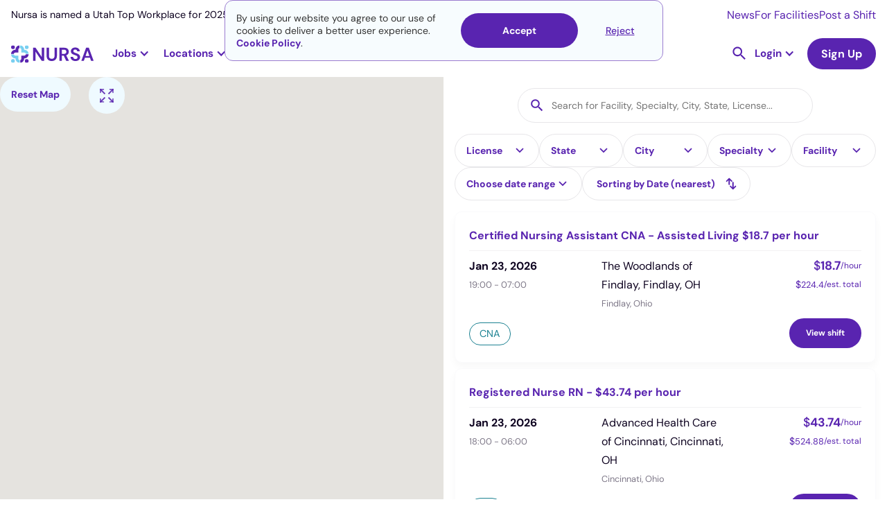

--- FILE ---
content_type: text/html
request_url: https://nursa.com/jobs/shifts
body_size: 36215
content:
<!DOCTYPE html><!-- Last Published: Wed Jan 21 2026 23:00:40 GMT+0000 (Coordinated Universal Time) --><html data-wf-domain="nursa.com" data-wf-page="63e27002e5d8568d67f92533" data-wf-site="636e7f8063d6538dea5ca1e4" lang="en"><head><meta charset="utf-8"/><title>Find High-Paying PRN Healthcare Shifts</title><meta content="Browse RNs, CNAs, LPNs, LVNs, QMAPs, Caregivers, and allied healthcare professional Per Diem Shifts and enjoy flexible schedules via a staffing app." name="description"/><meta content="Find High-Paying PRN Healthcare Shifts" property="og:title"/><meta content="Browse RNs, CNAs, LPNs, LVNs, QMAPs, Caregivers, and allied healthcare professional Per Diem Shifts and enjoy flexible schedules via a staffing app." property="og:description"/><meta content="https://cdn.prod.website-files.com/636e7f8063d6538dea5ca1e4/63bf082ce3e89947df831914_nursa-open-graph.webp" property="og:image"/><meta content="Find High-Paying PRN Healthcare Shifts" property="twitter:title"/><meta content="Browse RNs, CNAs, LPNs, LVNs, QMAPs, Caregivers, and allied healthcare professional Per Diem Shifts and enjoy flexible schedules via a staffing app." property="twitter:description"/><meta content="https://cdn.prod.website-files.com/636e7f8063d6538dea5ca1e4/63bf082ce3e89947df831914_nursa-open-graph.webp" property="twitter:image"/><meta property="og:type" content="website"/><meta content="summary_large_image" name="twitter:card"/><meta content="width=device-width, initial-scale=1" name="viewport"/><link href="https://cdn.prod.website-files.com/636e7f8063d6538dea5ca1e4/css/nursa.shared.a0082d9d2.min.css" rel="stylesheet" type="text/css" integrity="sha384-oAgtnSn0OjOhGacXTdX4yxfpZU+7zkRlTSt9QE2/AhUAcnpwYXAIwOtV2fqTyPFN" crossorigin="anonymous"/><script type="text/javascript">!function(o,c){var n=c.documentElement,t=" w-mod-";n.className+=t+"js",("ontouchstart"in o||o.DocumentTouch&&c instanceof DocumentTouch)&&(n.className+=t+"touch")}(window,document);</script><link href="https://cdn.prod.website-files.com/636e7f8063d6538dea5ca1e4/636fd48c18e5743b3762108a_favicon-32x32.png" rel="shortcut icon" type="image/x-icon"/><link href="https://cdn.prod.website-files.com/636e7f8063d6538dea5ca1e4/636fd41339109b823df73488_256x256px_fav%20icon.jpg" rel="apple-touch-icon"/><link href="https://nursa.com/jobs/shifts" rel="canonical"/><script async="" src="https://www.googletagmanager.com/gtag/js?id=G-SD1MRGNGWV"></script><script type="text/javascript">window.dataLayer = window.dataLayer || [];function gtag(){dataLayer.push(arguments);}gtag('set', 'developer_id.dZGVlNj', true);gtag('js', new Date());gtag('config', 'G-SD1MRGNGWV');</script><!-- Cookie functions -->
<script>
  function setCookie(name, value, days) {
    var expires = "";
    if (days) {
      var date = new Date();
      date.setTime(date.getTime() + days * 24 * 60 * 60 * 1000);
      expires = "; expires=" + date.toUTCString();
    }
    document.cookie = name + "=" + (value || "") + expires + "; path=/";
  }

  function getCookie(name) {
    var nameEQ = name + "=";
    var ca = document.cookie.split(";");
    for (var i = 0; i < ca.length; i++) {
      var c = ca[i];
      while (c.charAt(0) == " ") c = c.substring(1, c.length);
      if (c.indexOf(nameEQ) == 0) return c.substring(nameEQ.length, c.length);
    }
    return null;
  }

  function eraseCookie(name) {
    document.cookie = name + "=; Max-Age=-99999999;";
  }

  var cookie = getCookie("cookie-consent");
  var cookieDisabled = getCookie("cookie-disabled");
</script>

<!-- Google Tag Manager -->
<script>
  if (cookie) {
    (function (w, d, s, l, i) {
      w[l] = w[l] || [];
      w[l].push({ "gtm.start": new Date().getTime(), event: "gtm.js" });
      var f = d.getElementsByTagName(s)[0],
        j = d.createElement(s),
        dl = l != "dataLayer" ? "&l=" + l : "";
      j.async = true;
      j.src = "https://www.googletagmanager.com/gtm.js?id=" + i + dl;
      f.parentNode.insertBefore(j, f);
    })(window, document, "script", "dataLayer", "GTM-PLQ2ZB9");
  }
</script>
<!-- End Google Tag Manager -->

<!-- Segment-->
<script>
  if (cookie) {
    !(function () {
      var analytics = (window.analytics = window.analytics || []);
      if (!analytics.initialize)
        if (analytics.invoked) window.console && console.error && console.error("Segment snippet included twice.");
        else {
          analytics.invoked = !0;
          analytics.methods = ["trackSubmit", "trackClick", "trackLink", "trackForm", "pageview", "identify", "reset", "group", "track", "ready", "alias", "debug", "page", "once", "off", "on", "addSourceMiddleware", "addIntegrationMiddleware", "setAnonymousId", "addDestinationMiddleware"];
          analytics.factory = function (e) {
            return function () {
              var t = Array.prototype.slice.call(arguments);
              t.unshift(e);
              analytics.push(t);
              return analytics;
            };
          };
          for (var e = 0; e < analytics.methods.length; e++) {
            var key = analytics.methods[e];
            analytics[key] = analytics.factory(key);
          }
          analytics.load = function (key, e) {
            var t = document.createElement("script");
            t.type = "text/javascript";
            t.async = !0;
            t.src = "https://cdn.segment.com/analytics.js/v1/" + key + "/analytics.min.js";
            var n = document.getElementsByTagName("script")[0];
            n.parentNode.insertBefore(t, n);
            analytics._loadOptions = e;
          };
          analytics._writeKey = "BkAIT90CADHFuR1mOHcfY4muDWUpkb1U";
          analytics.SNIPPET_VERSION = "4.15.3";
          analytics.load("BkAIT90CADHFuR1mOHcfY4muDWUpkb1U");
        }
    })();
  }
</script>
<!--End of Segment-->

<!-- Snitcher analytics code -->
<script>
  var loadSnitcher = false;

  if (window.location.pathname.startsWith("/facility") || window.location.pathname.startsWith("/signup/facility")) {
    loadSnitcher = true;
  }

  if (cookie && loadSnitcher) {
    !(function (s, n, i, t, c, h) {
      s.SnitchObject = i;
      s[i] ||
        (s[i] = function () {
          (s[i].q = s[i].q || []).push(arguments);
        });
      s[i].l = +new Date();
      c = n.createElement(t);
      h = n.getElementsByTagName(t)[0];
      c.src = "//snid.snitcher.com/8429680.js";
      h.parentNode.insertBefore(c, h);
    })(window, document, "snid", "script");

    snid("verify", "8429680");
  }
</script>
<!-- End of Snitcher analytics code -->

<script type="application/ld+json">
  {
    "@context": "https://schema.org",
    "@type": "WebSite",
    "url": "https://www.nursa.com/",
    "name": "Find Nursing Jobs Near You | Nursa",
    "description": "Have open PRN shifts? Want to pick up PRN RN, LPN, or CNA jobs? Nursa is an on-demand nurse staffing app. We connect facilities & clinicians!"
  }
</script>
<script>
  const schURL = window.location.pathname.split("/");

  if (schURL[1] !== "facilities") {
    const script = document.createElement("script");
    script.setAttribute("type", "application/ld+json");
    script.innerHTML = `{
        "@context":"https://schema.org",
        "@type":"Organization",
        "url":"https://www.nursa.com/",
        "name":"Nursa",
        "image":"https://cdn.prod.website-files.com/636e7f8063d6538dea5ca1e4/64454848a11fb504b813aff5_nursa-headquaters-building.jpeg",
        "telephone": "+1 801-695-9609",
        "sameAs": [
            "https://www.facebook.com/nursaapp/",
            "https://x.com/nursaapp",
            "https://www.instagram.com/nursaapp/",
            "https://www.youtube.com/c/nursaapp",
            "https://www.linkedin.com/company/nursaapp/"
          ],
        "logo":"https://cdn.prod.website-files.com/636e7f8063d6538dea5ca1e4/63a9a6b29e32186f748e7a82_logo-horizontal-color.png",
        "address": {
        "@type": "PostalAddress",
        "streetAddress": "5295 Commerce Dr #600",
        "addressLocality": "Murray",
        "postalCode": "UT 84107",
        "addressCountry": "US"
        },
        "contactPoint" : [
            { "@type" : "ContactPoint",
              "telephone" : "+1 801-695-9609",
              "email" : "support@nursa.com",
              "contactType" : "Support"
            } ]
        }`;
    document.head.appendChild(script);
  }
</script>
<style>
  h2 a {
    font-size: 2rem !important;
  }
  h3 a {
    font-size: 24px !important;
  }
  .form_checkbox-icon {
    height: 1rem !important;
    width: 1rem !important;
  }
  .line-height0 {
    text-transform: capitalize;
  }
</style>
<meta name="google-site-verification" content="mrc88EXYKg1l7FaIr3_ez1QFwpauekUy2elIbP4k-F4" />

<!--Algolia no index-->
<script>
  (function () {
    // Get the current URL
    var currentUrl = window.location.href;

    // Check if the URL contains the specified encoded strings
    if (currentUrl.includes("%5Bquery%5D") || currentUrl.includes("%5BrefinementList%5D") || currentUrl.includes("%5BsortBy%5D") || currentUrl.includes("queryID=")) {
      // Create a new meta tag
      var metaTag = document.createElement("meta");
      metaTag.name = "robots";
      metaTag.content = "noindex";

      // Append the meta tag to the head of the document
      document.head.appendChild(metaTag);
    }
  })();
</script>
<!-- Pagination Fix -->
<script>
  if (window.location.href.includes("_page") && !(window.location.href.includes("blog?") || window.location.href.includes("licenses") || window.location.href.includes("licences"))) {
    // Get the canonical tag
    var canonicalTag = document.querySelector("link[rel='canonical']");

    // Update the href attribute of the canonical tag
    if (!window.location.href.includes("blog") && !window.location.href.includes("facilities")) {
      if (canonicalTag) {
        canonicalTag.href = window.location.href.split("?")[0];
      } else {
        // If no canonical tag exists, create one and add it to the head
        canonicalTag = document.createElement("link");
        canonicalTag.setAttribute("rel", "canonical");
        canonicalTag.setAttribute("href", window.location.href.split("?")[0]);
        document.head.appendChild(canonicalTag);
      }
    }

    // Create a meta tag element
    var metaTag = document.createElement("meta");
    metaTag.name = "robots";
    metaTag.content = "noindex, follow";
    if (window.location.href.includes("/facilities")) {
      metaTag.content = "noindex, nofollow";
    }

    // Find the head element and append the meta tag to it
    var head = document.querySelector("head");
    head.appendChild(metaTag);
  }
</script>

<style>
  .ais-SearchBox-reset {
    position: absolute;
    top: 24px;
    right: 25px;
  }
  .ais-RefinementList .ais-SearchBox-input {
    height: 39px;
    width: 100%;
    background-color: transparent;
    border: 1px solid #e7e6e9;
    border-radius: 100px;
    margin-bottom: 0;
    margin-right: 20px;
    padding-left: 32px;
    padding-right: 40px;
    font-size: 1rem;
    line-height: 1.1rem;
    background: url("https://cdn.prod.website-files.com/636e7f8063d6538dea5ca1e4/643e849da91a2d19897ce20b_Vector.svg");
    background-position: 10px center;
    background-repeat: no-repeat;
    background-size: 14px;
  }
  .ais-SearchBox-submit {
    display: none !important;
  }
  .dropdown-item-parent {
    display: flex;
    align-items: center;
    gap: 8px;
  }
  .algolia-checkbox {
    width: 1rem;
    height: 1rem;
    border-radius: 0.125rem;
    background-color: white;
    border: 1px solid #ccc;
    flex-shrink: 0;
  }
  .ais-RefinementList-item--selected .algolia-checkbox {
    background-color: var(--primary--900);
    background-size: 90%;
    background-image: url("https://d3e54v103j8qbb.cloudfront.net/static/custom-checkbox-checkmark.589d534424.svg");
    background-position: 50%;
    background-repeat: no-repeat;
  }
  .ais-RefinementList-searchBox {
    margin-bottom: 0.5rem;
  }
</style>

<style>
  .w-dyn-item:last-child .shift-list-item-grid-wrapper {
    border: none;
  }

  .hour-tag {
    font-size: 0.75rem;
  }
</style><link rel="stylesheet" href="https://cdn.jsdelivr.net/npm/daterangepicker/daterangepicker.css" media="print" onload="this.media='all'">
<link rel="stylesheet" href="https://cdn.jsdelivr.net/npm/instantsearch.css@8.1.0/themes/reset-min.css" media="print" onload="this.media='all'">

<style>
  .ais-SearchBox-reset {
    position: absolute;
    top: 24px;
    right: 25px;
  }
  .ais-RefinementList .ais-SearchBox-input {
    height: 39px;
    width: 100%;
    background-color: transparent;
    border: 1px solid #e7e6e9;
    border-radius: 100px;
    margin-bottom: 0;
    margin-right: 20px;
    padding-left: 32px;
    padding-right: 40px;
    font-size: 1rem;
    line-height: 1.1rem;
    background: url("https://cdn.prod.website-files.com/636e7f8063d6538dea5ca1e4/643e849da91a2d19897ce20b_Vector.svg");
    background-position: 10px center;
    background-repeat: no-repeat;
    background-size: 14px;
  }
  .ais-SearchBox-submit {
    display:none !important;
  }
  .dropdown-item-parent {
    display: flex;
    align-items: center;
    gap: 8px;
    color: var(--primary--900) !important;
  }
  .algolia-checkbox {
    width:1rem;
    height:1rem;
    border-radius:0.125rem;
    background-color:white;
    border:1px solid #ccc;
    flex-shrink: 0;
  }
  .ais-RefinementList-item--selected .algolia-checkbox {
    background-color:var(--primary--900);
    background-size: 90%;
    background-image: url("https://d3e54v103j8qbb.cloudfront.net/static/custom-checkbox-checkmark.589d534424.svg");
    background-position: 50%;
    background-repeat: no-repeat;
  }
  .ais-RefinementList-searchBox {
    margin-bottom: 0.5rem;
  }
  #searchbox .ais-SearchBox-input {
    background-image: url(https://cdn.prod.website-files.com/636e7f8063d6538dea5ca1e4/65160cb47104e01bc4965819_search.svg);
    background-position: 1rem 50%;
    background-repeat: no-repeat;
    background-size: 22px 22px;
    color: #333;
    vertical-align: middle;
    background-color: #fff;
    border: 1px solid var(--grey--300);
    margin-bottom: 10px;
    padding: 8px 12px;
    padding-left: 3rem;
    font-size: 14px;
    line-height: 1.42857;
    display: block;
    margin:0;
    height: 50px;
    width: 100%;
    border-radius: 100px;
  }
  #searchbox .ais-SearchBox-input:focus {
    border-color: #3898ec;
    outline: 0;
  }
  #searchbox .ais-SearchBox-resetIcon {
    display:none !important;
  }
  #searchbox .ais-SearchBox-submit {
    display:none !important;
  }
  #searchbox .ais-SearchBox-loadingIndicator {
    display:none !important;
  }
  .ais-InfiniteHits {
    display: flex;
    flex-direction: column;
    align-items: center;
  }
  .ais-InfiniteHits-loadMore {
    height: 50px;
    max-width: 100%;
    background-color: var(--primary--900) !important;
    text-align: center;
    border-radius: 100px;
    margin-top: 10px;
    margin-bottom: 10px;
    padding: 10px 30px !important;
    font-weight: 700 !important;
    color: white !important;
  }
  .ais-InfiniteHits-loadMore:hover {
    outline-color: var(--primary--500);
    outline-offset: 0px;
    outline-width: 3px;
    outline-style: solid;
    text-decoration: none;
  }
  .wf-current-refinement-delete {
    cursor: pointer;
    width: 1rem;
    height: 1rem;
    color: transparent !important;
    background-image: url("https://cdn.prod.website-files.com/636e7f8063d6538dea5ca1e4/66a3b1c191dc5b074d3e1c76_close-tag.svg") !important;
  }
  .ais-CurrentRefinements-label.wf-label {
    display:none;
  }
  .ais-InfiniteHits.ais-InfiniteHits--empty {
    margin-top:20px;
    display:none !important;
  }
  .ais-InfiniteHits-list {
    width:100%;
  }
  .ais-InfiniteHits-loadMore--disabled {
    display:none;
  }

  .filter-tag{
    grid-column-gap: .375rem;
    grid-row-gap: .375rem;
    background-color: var(--primary--300);
    color: var(--primary--900);
    border-radius: 10rem;
    flex-flow: row;
    justify-content: flex-start;
    align-items: center;
    padding: .5rem;
    font-size: .875rem;
    line-height: 1.3em;
    font-weight: 400;
    display: inline-flex;
    margin-top:0px;
  }

  .ais-GeoSearch-tree{
    display: none;
  }

  .ais-GeoSearch{
    width: 100%;
    height: 100%;
  }

  .ais-GeoSearch-marker{
    min-width: 70px !important;
  }

  .ais-CurrentRefinements-item {
    display: inline;
    flex-wrap: nowrap;
    flex-shrink: 0;
    flex-direction: row;
    align-content: center;
  }

  @media only screen and (max-width: 991px) {
    #searchbox .ais-SearchBox-input {
      width: 100%;
      border-radius: 50px;
      border: 1px solid #ccc;
    }
  }

  @media only screen and (max-width: 767px) {
    #searchbox .ais-SearchBox-input {
      padding-right: 3.5rem;
    }
    .ais-RefinementList {
      width: 100%;
      overflow-x: hidden;
    }
    .ais-RefinementList-searchBox{
      display: none;
    }
    .ais-SearchBox-reset {
      position: absolute;
      top: 8px;
      right: 16px;
    }
    .ais-RefinementList-searchBox {
      position: relative;
    }
    .daterangepicker{
      position: static;
      width: 100%;
      /*display: block !important;*/
    }
    .daterangepicker .ranges li:hover {
      background-color: transparent;
    }
  }

  .ais-GeoSearch-marker {
    display: flex;
    justify-content: center;
    height: 1rem;
    width: 1rem;
  }

  .ais-GeoSearch-marker.active{
    z-index: 10 !important;
  }

  .ais-RefinementList-showMore {
    color: var(--primary--900) !important;
    padding: 0.5rem 0rem !important;
    padding-right: 0px !important;
  }

  .full-screen{
    position: fixed !important;
    z-index: 99999 !important;
    top: 0px !important;
    aspect-ratio: auto !important;
    left: 0px;
    right: 0px;
    bottom: 0px;
  }

  .small-card-new{
    margin-bottom: 0.5rem;
  }

  .all-caps{
    text-transform: uppercase;
  }

  .shifts-overall-wrapper{
    transform: translate3d(0,0,0);
  }
  
  .ais-RefinementList-showMore--disabled{
  	display: none !important;
  }
</style><script type="text/javascript">window.__WEBFLOW_CURRENCY_SETTINGS = {"currencyCode":"USD","symbol":"$","decimal":".","fractionDigits":2,"group":",","template":"{{wf {\"path\":\"symbol\",\"type\":\"PlainText\"} }} {{wf {\"path\":\"amount\",\"type\":\"CommercePrice\"} }} {{wf {\"path\":\"currencyCode\",\"type\":\"PlainText\"} }}","hideDecimalForWholeNumbers":false};</script></head><body><div id="navbar" data-animation="default" data-collapse="medium" data-duration="400" data-easing="ease" data-easing2="ease" role="banner" class="nav-bar rework w-nav"><div class="nav-banner hide-tablet"><a href="https://nursa.com/blog/nursa-is-named-a-utah-top-workplace-for-2025" class="nav-banner-link w-inline-block"><div>Nursa is named a Utah Top Workplace for 2025</div><img src="https://cdn.prod.website-files.com/636e7f8063d6538dea5ca1e4/63cffff6010164b1407a47e5_right.svg" loading="lazy" alt="Right arrow icon" class="nav-banner-icon"/></a><div class="nav-banner-links-wrapper"><a href="/newsroom" class="nav-banner-small-link">News</a><a href="/facility" class="nav-banner-small-link">For Facilities</a><a href="/facility/post-prn-jobs" class="nav-banner-small-link">Post a Shift</a></div></div><div class="nav-container"><a href="/" class="brand-logo w-nav-brand"><img src="https://cdn.prod.website-files.com/636e7f8063d6538dea5ca1e4/63e3d5253bcbd6e2b35efeee_logo-horizontal-color.svg" loading="lazy" width="150" alt="Nursa - #1 staffing healthcare platform" class="nursa-logo"/></a><nav role="navigation" class="bg-white static-desktop w-nav-menu"><div class="nav-subcontainer"><div class="jobs-nav-dropdown fixed-height"><div data-w-id="08be5f3b-56cc-2146-abca-2e4f7ee4e973" class="jobs-nav-dropdown-trigger"><div class="nav-dropdown-trigger-text">Jobs</div><div class="nav-purple-arrow w-icon-dropdown-toggle"></div></div><div class="jobs-nav-dropdown-list"><div class="dropwdown-list-link-wrapper jobs-dropdown-wrapper"><div class="fn-container-2 nav-jobs-dropdown-links-wrapper"><div class="fn-flex-horizontal tablet-vertical"><div data-hover="false" data-delay="0" class="dropdown-nav jobs-subropdown w-dropdown"><div class="dropdown-toggle dropdown-toggle-nav less-padding large-padding first w-dropdown-toggle"><div class="nav-dropdown-trigger-text">RN</div><div class="nav-purple-arrow w-icon-dropdown-toggle"></div></div><nav class="dropdown-list jobs-subdropdown-list w-dropdown-list"><div class="dropwdown-list-link-wrapper"><div class="fn-container-2 grid jobs-subdorpdown"><div id="w-node-_08be5f3b-56cc-2146-abca-2e4f7ee4e983-1217581f" class="explore-jobs-subdropdown-links-close"><img src="https://cdn.prod.website-files.com/636e7f8063d6538dea5ca1e4/6569ea9f5111aaa6dd36e12c_arrow-left.svg" loading="lazy" alt="Purple Arrow Left" class="jobs-subdropdown-links-close-arrow"/><div class="mobile-1-25rem">Registered Nurse</div></div><div id="w-node-_08be5f3b-56cc-2146-abca-2e4f7ee4e987-1217581f" class="navigational-horizontal-divider negative-margin-top"></div><div id="w-node-_08be5f3b-56cc-2146-abca-2e4f7ee4e988-1217581f" class="content-jobs-wrapper jobs-subdropdown _6-columns"><div id="w-node-_08be5f3b-56cc-2146-abca-2e4f7ee4e9a2-1217581f" class="fn-column jobs-tablet-subdropdown-heading-wrapper"><div class="fn-column"><div class="explore-jobs-state-trigger"><div class="fn-h6-style margin-s mobile-1-rem jobs-subdropdown-heading-trigger">Top Cities</div><img src="https://cdn.prod.website-files.com/636e7f8063d6538dea5ca1e4/6569ea9f5111aaa6dd36e12c_arrow-left.svg" loading="lazy" alt="Purple Arrow Left" class="explore-jobs-state-arrow"/></div><div class="jobs-subdropdown-jobs-wrap"><div class="jobs-subdropdown-links-close"><img src="https://cdn.prod.website-files.com/636e7f8063d6538dea5ca1e4/6569ea9f5111aaa6dd36e12c_arrow-left.svg" loading="lazy" alt="Purple Arrow Left" class="jobs-subdropdown-links-close-arrow"/><div class="mobile-1-25rem">Top Cities</div></div><div class="fn-column"><a href="https://nursa.com/rn/registered-nurse-per-diem-prn-greenville-sc" class="jobs-subdropdown-link">Greenville, SC</a><a href="https://nursa.com/rn/per-diem-houston-tx" class="jobs-subdropdown-link">Houston, TX</a><a href="https://nursa.com/rn/registered-nurse-per-diem-prn-salt-lake-city-ut" class="jobs-subdropdown-link">Salt Lake City, UT</a><a href="https://nursa.com/rn/per-diem-las-vegas-nv" class="jobs-subdropdown-link">Las Vegas, NV</a></div><a href="https://nursa.com/rn/registered-nurse-per-diem-prn-raleigh-nc" class="jobs-subdropdown-link">Raleigh, NC</a><a href="/states/oregon" class="navigational-see-all margin-xs see-all-display-none w-inline-block"><div>See All </div><img src="https://cdn.prod.website-files.com/636e7f8063d6538dea5ca1e4/6512e6a983579f6660b0f83f_arrow-right.svg" loading="lazy" alt="Arrow Right purple icon" class="navigational-see-all-arrow"/></a></div></div></div><div id="w-node-_08be5f3b-56cc-2146-abca-2e4f7ee4e989-1217581f" class="fn-column jobs-tablet-subdropdown-heading-wrapper"><div class="explore-jobs-state-trigger"><div class="fn-h6-style margin-s mobile-1-rem jobs-subdropdown-heading-trigger">Trending - Louisiana</div><img src="https://cdn.prod.website-files.com/636e7f8063d6538dea5ca1e4/6569ea9f5111aaa6dd36e12c_arrow-left.svg" loading="lazy" alt="Purple Arrow Left" class="explore-jobs-state-arrow"/></div><div class="jobs-subdropdown-jobs-wrap"><div class="jobs-subdropdown-links-close"><img src="https://cdn.prod.website-files.com/636e7f8063d6538dea5ca1e4/6569ea9f5111aaa6dd36e12c_arrow-left.svg" loading="eager" alt="Purple Arrow Left" class="jobs-subdropdown-links-close-arrow"/><div class="mobile-1-25rem">Trending - Louisiana</div></div><div class="fn-column"><a href="https://nursa.com/rn/registered-nurse-per-diem-prn-shreveport-la" class="jobs-subdropdown-link">Shreveport</a><a href="https://nursa.com/rn/registered-nurse-per-diem-prn-lafayette-la" class="jobs-subdropdown-link">Lafayette</a><a href="https://nursa.com/rn/registered-nurse-per-diem-prn-lake-charles-la" class="jobs-subdropdown-link">Lake Charles</a><a href="https://nursa.com/rn/registered-nurse-per-diem-prn-new-orleans-la" class="jobs-subdropdown-link">New Orleans</a><a href="https://nursa.com/rn/registered-nurse-per-diem-prn-baton-rouge-la" class="jobs-subdropdown-link">Baton Rouge</a></div><a href="/states/louisiana" class="navigational-see-all w-inline-block"><div>See All </div><img src="https://cdn.prod.website-files.com/636e7f8063d6538dea5ca1e4/6512e6a983579f6660b0f83f_arrow-right.svg" loading="lazy" alt="Arrow Right purple icon" class="navigational-see-all-arrow"/></a></div></div><div id="w-node-_08be5f3b-56cc-2146-abca-2e4f7ee4e9f1-1217581f" class="fn-column jobs-tablet-subdropdown-heading-wrapper"><div class="explore-jobs-state-trigger"><div class="fn-h6-style margin-s mobile-1-rem jobs-subdropdown-heading-trigger">Trending - Arizona</div><img src="https://cdn.prod.website-files.com/636e7f8063d6538dea5ca1e4/6569ea9f5111aaa6dd36e12c_arrow-left.svg" loading="lazy" alt="Purple Arrow Left" class="explore-jobs-state-arrow"/></div><div class="jobs-subdropdown-jobs-wrap"><div class="jobs-subdropdown-links-close"><img src="https://cdn.prod.website-files.com/636e7f8063d6538dea5ca1e4/6569ea9f5111aaa6dd36e12c_arrow-left.svg" loading="lazy" alt="Purple Arrow Left" class="jobs-subdropdown-links-close-arrow"/><div class="mobile-1-25rem">Trending - Arizona</div></div><div class="fn-column"><a href="https://nursa.com/rn/per-diem-tucson-az" class="jobs-subdropdown-link">Tucson</a><a href="https://nursa.com/rn/registered-nurse-per-diem-prn-phoenix-az" class="jobs-subdropdown-link">Phoenix</a><a href="https://nursa.com/rn/registered-nurse-per-diem-prn-tempe-az" class="jobs-subdropdown-link">Tempe</a><a href="https://nursa.com/rn/per-diem-glendale-az" class="jobs-subdropdown-link">Glendale</a><a href="https://nursa.com/rn/per-diem-chandler-az" class="jobs-subdropdown-link">Chandler</a></div><a href="/states/arizona" class="navigational-see-all w-inline-block"><div>See All </div><img src="https://cdn.prod.website-files.com/636e7f8063d6538dea5ca1e4/6512e6a983579f6660b0f83f_arrow-right.svg" loading="lazy" alt="Arrow Right purple icon" class="navigational-see-all-arrow"/></a></div></div><div id="w-node-_08be5f3b-56cc-2146-abca-2e4f7ee4e9be-1217581f" class="fn-column jobs-tablet-subdropdown-heading-wrapper"><div class="explore-jobs-state-trigger"><div class="fn-h6-style margin-s mobile-1-rem jobs-subdropdown-heading-trigger">Trending - Illinois</div><img src="https://cdn.prod.website-files.com/636e7f8063d6538dea5ca1e4/6569ea9f5111aaa6dd36e12c_arrow-left.svg" loading="lazy" alt="Purple Arrow Left" class="explore-jobs-state-arrow"/></div><div class="jobs-subdropdown-jobs-wrap"><div class="jobs-subdropdown-links-close"><img src="https://cdn.prod.website-files.com/636e7f8063d6538dea5ca1e4/6569ea9f5111aaa6dd36e12c_arrow-left.svg" loading="lazy" alt="Purple Arrow Left" class="jobs-subdropdown-links-close-arrow"/><div class="mobile-1-25rem">Trending - Illinois</div></div><div class="fn-column"><a href="https://nursa.com/rn/registered-nurse-per-diem-prn-rockford-il" class="jobs-subdropdown-link">Rockford</a><a href="https://nursa.com/rn/registered-nurse-per-diem-prn-peoria-il" class="jobs-subdropdown-link">Peoria</a><a href="https://nursa.com/rn/registered-nurse-per-diem-prn-hazel-crest-il" class="jobs-subdropdown-link">Hazel Crest</a><a href="https://nursa.com/rn/registered-nurse-per-diem-prn-chicago-heights-il" class="jobs-subdropdown-link">Chicago Heights</a><a href="https://nursa.com/rn/registered-nurse-per-diem-prn-wheaton-il" class="jobs-subdropdown-link">Wheaton</a></div><a href="/states/illinois" class="navigational-see-all w-inline-block"><div>See All </div><img src="https://cdn.prod.website-files.com/636e7f8063d6538dea5ca1e4/6512e6a983579f6660b0f83f_arrow-right.svg" loading="lazy" alt="Arrow Right purple icon" class="navigational-see-all-arrow"/></a></div></div><div id="w-node-_08be5f3b-56cc-2146-abca-2e4f7ee4e9d7-1217581f" class="fn-column jobs-tablet-subdropdown-heading-wrapper"><div class="fn-column"><div class="explore-jobs-state-trigger"><div class="fn-h6-style margin-s mobile-1-rem jobs-subdropdown-heading-trigger">Trending - New Jersey</div><img src="https://cdn.prod.website-files.com/636e7f8063d6538dea5ca1e4/6569ea9f5111aaa6dd36e12c_arrow-left.svg" loading="lazy" alt="Purple Arrow Left" class="explore-jobs-state-arrow"/></div><div class="jobs-subdropdown-jobs-wrap"><div class="jobs-subdropdown-links-close"><img src="https://cdn.prod.website-files.com/636e7f8063d6538dea5ca1e4/6569ea9f5111aaa6dd36e12c_arrow-left.svg" loading="lazy" alt="Purple Arrow Left" class="jobs-subdropdown-links-close-arrow"/><div class="mobile-1-25rem">Trending - New Jersey</div></div><div class="fn-column"><a href="https://nursa.com/rn/registered-nurse-per-diem-prn-newark-nj" class="jobs-subdropdown-link">Newark</a><a href="https://nursa.com/rn/registered-nurse-per-diem-prn-jersey-city-nj" class="jobs-subdropdown-link">Jersey City</a><a href="https://nursa.com/rn/registered-nurse-per-diem-prn-toms-river-nj" class="jobs-subdropdown-link">Toms River</a><a href="https://nursa.com/rn/registered-nurse-per-diem-prn-cherry-hill-nj" class="jobs-subdropdown-link">Cherry Hill</a><a href="https://nursa.com/rn/registered-nurse-per-diem-prn-edison-nj" class="jobs-subdropdown-link">Edison</a></div><a href="/states/new-jersey" class="navigational-see-all margin-xs w-inline-block"><div>See All </div><img src="https://cdn.prod.website-files.com/636e7f8063d6538dea5ca1e4/6512e6a983579f6660b0f83f_arrow-right.svg" loading="lazy" alt="Arrow Right purple icon" class="navigational-see-all-arrow"/></a></div></div></div><div id="w-node-_23520184-71a1-7a51-5d80-3a0aaed1dff8-1217581f" class="fn-column jobs-tablet-subdropdown-heading-wrapper"><div class="explore-jobs-state-trigger"><div class="fn-h6-style margin-s mobile-1-rem jobs-subdropdown-heading-trigger">Trending - Maine</div><img src="https://cdn.prod.website-files.com/636e7f8063d6538dea5ca1e4/6569ea9f5111aaa6dd36e12c_arrow-left.svg" loading="lazy" alt="Purple Arrow Left" class="explore-jobs-state-arrow"/></div><div class="jobs-subdropdown-jobs-wrap"><div class="jobs-subdropdown-links-close"><img src="https://cdn.prod.website-files.com/636e7f8063d6538dea5ca1e4/6569ea9f5111aaa6dd36e12c_arrow-left.svg" loading="lazy" alt="Purple Arrow Left" class="jobs-subdropdown-links-close-arrow"/><div class="mobile-1-25rem">Trending - Maine</div></div><div class="fn-column"><a href="https://nursa.com/rn/registered-nurse-per-diem-prn-portland-me" class="jobs-subdropdown-link">Portland</a><a href="https://nursa.com/rn/registered-nurse-per-diem-prn-norway-norway-me" class="jobs-subdropdown-link">Norway</a><a href="https://nursa.com/rn/registered-nurse-per-diem-prn-lewiston-me" class="jobs-subdropdown-link">Lewiston</a><a href="https://nursa.com/rn/registered-nurse-per-diem-prn-hartland-me" class="jobs-subdropdown-link">Hartland</a><a href="https://nursa.com/rn/registered-nurse-per-diem-prn-gorham-me" class="jobs-subdropdown-link">Gorham</a></div><a href="/states/maine" class="navigational-see-all w-inline-block"><div>See All </div><img src="https://cdn.prod.website-files.com/636e7f8063d6538dea5ca1e4/6512e6a983579f6660b0f83f_arrow-right.svg" loading="lazy" alt="Arrow Right purple icon" class="navigational-see-all-arrow"/></a></div></div></div><div id="w-node-_08be5f3b-56cc-2146-abca-2e4f7ee4ea0a-1217581f" class="navigational-horizontal-divider"></div><div id="w-node-_08be5f3b-56cc-2146-abca-2e4f7ee4ea0b-1217581f" class="fn-flex-space-between mobile-vertical gutter-1-rem"><div class="explore-jobs-heading">Browse RN PRN Jobs</div><div class="fn-flex-horizontal _2rem-gap mobile-1-rem"><a href="/jobs/prn/registered-nurse/rn-icu" class="burple-border-button w-inline-block"><div>View ICU Jobs</div><img src="https://cdn.prod.website-files.com/636e7f8063d6538dea5ca1e4/6512e6a983579f6660b0f83f_arrow-right.svg" loading="lazy" alt="Arrow Right purple icon" class="navigational-see-all-arrow"/></a><a href="/jobs/prn/registered-nurse/rn-med-surg" class="burple-border-button w-inline-block"><div>View Med Surg Jobs</div><img src="https://cdn.prod.website-files.com/636e7f8063d6538dea5ca1e4/6512e6a983579f6660b0f83f_arrow-right.svg" loading="lazy" alt="Arrow Right purple icon" class="navigational-see-all-arrow"/></a><a href="/jobs/prn/registered-nurse" class="burple-border-button w-inline-block"><div>View RN Jobs</div><img src="https://cdn.prod.website-files.com/636e7f8063d6538dea5ca1e4/6512e6a983579f6660b0f83f_arrow-right.svg" loading="lazy" alt="Arrow Right purple icon" class="navigational-see-all-arrow"/></a></div></div></div></div></nav></div><div data-hover="false" data-delay="0" class="dropdown-nav jobs-subropdown w-dropdown"><div class="dropdown-toggle dropdown-toggle-nav less-padding large-padding w-dropdown-toggle"><div class="nav-dropdown-trigger-text">LPN</div><div class="nav-purple-arrow w-icon-dropdown-toggle"></div></div><nav class="dropdown-list jobs-subdropdown-list w-dropdown-list"><div class="dropwdown-list-link-wrapper"><div class="fn-container-2 grid jobs-subdorpdown"><div id="w-node-_08be5f3b-56cc-2146-abca-2e4f7ee4ea1a-1217581f" class="explore-jobs-subdropdown-links-close"><img src="https://cdn.prod.website-files.com/636e7f8063d6538dea5ca1e4/6569ea9f5111aaa6dd36e12c_arrow-left.svg" loading="lazy" alt="Purple Arrow Left" class="jobs-subdropdown-links-close-arrow"/><div class="mobile-1-25rem">Licensed Practical Nurse</div></div><div id="w-node-_08be5f3b-56cc-2146-abca-2e4f7ee4ea1e-1217581f" class="navigational-horizontal-divider negative-margin-top"></div><div id="w-node-_08be5f3b-56cc-2146-abca-2e4f7ee4ea1f-1217581f" class="content-jobs-wrapper jobs-subdropdown _6-columns"><div id="w-node-_23186e1d-c662-188c-5442-3802e930f6bd-1217581f" class="fn-column jobs-tablet-subdropdown-heading-wrapper"><div class="explore-jobs-state-trigger"><div class="fn-h6-style margin-s mobile-1-rem jobs-subdropdown-heading-trigger">Top Cities</div><img src="https://cdn.prod.website-files.com/636e7f8063d6538dea5ca1e4/6569ea9f5111aaa6dd36e12c_arrow-left.svg" loading="lazy" alt="Purple Arrow Left" class="explore-jobs-state-arrow"/></div><div class="jobs-subdropdown-jobs-wrap"><div class="jobs-subdropdown-links-close"><img src="https://cdn.prod.website-files.com/636e7f8063d6538dea5ca1e4/6569ea9f5111aaa6dd36e12c_arrow-left.svg" loading="lazy" alt="Purple Arrow Left" class="jobs-subdropdown-links-close-arrow"/><div class="mobile-1-25rem">Top Cities</div></div><div class="fn-column"><a href="https://nursa.com/lpn/licensed-practical-nurse-per-diem-prn-myrtle-beach-sc" class="jobs-subdropdown-link">Myrtle Beach, SC</a><a href="https://nursa.com/lpn/licensed-practical-nurse-per-diem-prn-st-paul-mn" class="jobs-subdropdown-link">St. Paul, MN</a><a href="https://nursa.com/lpn/licensed-practical-nurse-per-diem-prn-newark-de" class="jobs-subdropdown-link">Newark, DE</a><a href="https://nursa.com/lpn/licensed-practical-nurse-per-diem-prn-louisville-ky" class="jobs-subdropdown-link">Louisville, KY</a><a href="https://nursa.com/lpn/licensed-practical-nurse-per-diem-prn-bensalem-pa" class="jobs-subdropdown-link">Bensalem, PA</a></div><a href="/states/utah" class="navigational-see-all see-all-display-none w-inline-block"><div>See All </div><img src="https://cdn.prod.website-files.com/636e7f8063d6538dea5ca1e4/6512e6a983579f6660b0f83f_arrow-right.svg" loading="lazy" alt="Arrow Right purple icon" class="navigational-see-all-arrow"/></a></div></div><div id="w-node-_08be5f3b-56cc-2146-abca-2e4f7ee4ea20-1217581f" class="fn-column jobs-tablet-subdropdown-heading-wrapper"><div class="explore-jobs-state-trigger"><div class="fn-h6-style margin-s mobile-1-rem jobs-subdropdown-heading-trigger">Trending - Louisiana</div><img src="https://cdn.prod.website-files.com/636e7f8063d6538dea5ca1e4/6569ea9f5111aaa6dd36e12c_arrow-left.svg" loading="lazy" alt="Purple Arrow Left" class="explore-jobs-state-arrow"/></div><div class="jobs-subdropdown-jobs-wrap"><div class="jobs-subdropdown-links-close"><img src="https://cdn.prod.website-files.com/636e7f8063d6538dea5ca1e4/6569ea9f5111aaa6dd36e12c_arrow-left.svg" loading="lazy" alt="Purple Arrow Left" class="jobs-subdropdown-links-close-arrow"/><div class="mobile-1-25rem">Trending - Louisiana</div></div><div class="fn-column"><a href="https://nursa.com/lpn/licensed-practical-nurse-per-diem-prn-shreveport-la" class="jobs-subdropdown-link">Shreveport</a><a href="https://nursa.com/lpn/licensed-practical-nurse-per-diem-prn-lafayette-la" class="jobs-subdropdown-link">Lafayette</a><a href="https://nursa.com/lpn/licensed-practical-nurse-per-diem-prn-lake-charles-la" class="jobs-subdropdown-link">Lake Charles</a><a href="https://nursa.com/lpn/licensed-practical-nurse-per-diem-prn-new-orleans-la" class="jobs-subdropdown-link">New Orleans</a><a href="https://nursa.com/lpn/licensed-practical-nurse-per-diem-prn-baton-rouge-la" class="jobs-subdropdown-link">Baton Rouge</a></div><a href="/states/louisiana" class="navigational-see-all w-inline-block"><div>See All </div><img src="https://cdn.prod.website-files.com/636e7f8063d6538dea5ca1e4/6512e6a983579f6660b0f83f_arrow-right.svg" loading="lazy" alt="Arrow Right purple icon" class="navigational-see-all-arrow"/></a></div></div><div id="w-node-_08be5f3b-56cc-2146-abca-2e4f7ee4ea55-1217581f" class="fn-column jobs-tablet-subdropdown-heading-wrapper"><div class="explore-jobs-state-trigger"><div class="fn-h6-style margin-s mobile-1-rem jobs-subdropdown-heading-trigger">Trending - Arizona</div><img src="https://cdn.prod.website-files.com/636e7f8063d6538dea5ca1e4/6569ea9f5111aaa6dd36e12c_arrow-left.svg" loading="lazy" alt="Purple Arrow Left" class="explore-jobs-state-arrow"/></div><div class="jobs-subdropdown-jobs-wrap"><div class="jobs-subdropdown-links-close"><img src="https://cdn.prod.website-files.com/636e7f8063d6538dea5ca1e4/6569ea9f5111aaa6dd36e12c_arrow-left.svg" loading="lazy" alt="Purple Arrow Left" class="jobs-subdropdown-links-close-arrow"/><div class="mobile-1-25rem">Trending - Arizona</div></div><div class="fn-column"><a href="https://nursa.com/lpn/per-diem-tucson-az" class="jobs-subdropdown-link">Tucson</a><a href="https://nursa.com/lpn/per-diem-phoenix-az" class="jobs-subdropdown-link">Phoenix</a><a href="https://nursa.com/lpn/licensed-practical-nurse-per-diem-prn-tempe-az" class="jobs-subdropdown-link">Tempe</a><a href="https://nursa.com/lpn/per-diem-glendale-az" class="jobs-subdropdown-link">Glendale</a><a href="https://nursa.com/lpn/per-diem-chandler-az" class="jobs-subdropdown-link">Chandler</a></div><a href="/states/arizona" class="navigational-see-all w-inline-block"><div>See All </div><img src="https://cdn.prod.website-files.com/636e7f8063d6538dea5ca1e4/6512e6a983579f6660b0f83f_arrow-right.svg" loading="lazy" alt="Arrow Right purple icon" class="navigational-see-all-arrow"/></a></div></div><div id="w-node-_08be5f3b-56cc-2146-abca-2e4f7ee4ea88-1217581f" class="fn-column jobs-tablet-subdropdown-heading-wrapper"><div class="fn-column"><div class="explore-jobs-state-trigger"><div class="fn-h6-style margin-s mobile-1-rem jobs-subdropdown-heading-trigger">Trending - Ohio</div><img src="https://cdn.prod.website-files.com/636e7f8063d6538dea5ca1e4/6569ea9f5111aaa6dd36e12c_arrow-left.svg" loading="lazy" alt="Purple Arrow Left" class="explore-jobs-state-arrow"/></div><div class="jobs-subdropdown-jobs-wrap"><div class="jobs-subdropdown-links-close"><img src="https://cdn.prod.website-files.com/636e7f8063d6538dea5ca1e4/6569ea9f5111aaa6dd36e12c_arrow-left.svg" loading="lazy" alt="Purple Arrow Left" class="jobs-subdropdown-links-close-arrow"/><div class="mobile-1-25rem">Trending - Ohio</div></div><div class="fn-column"><a href="https://nursa.com/lpn/licensed-practical-nurse-per-diem-prn-miamisburg-oh" class="jobs-subdropdown-link">Miamisburg</a><a href="https://nursa.com/lpn/licensed-practical-nurse-per-diem-prn-cincinnati-oh" class="jobs-subdropdown-link">Cincinnati</a><a href="https://nursa.com/lpn/licensed-practical-nurse-per-diem-prn-findlay-oh" class="jobs-subdropdown-link">Findlay</a><a href="https://nursa.com/lpn/licensed-practical-nurse-per-diem-prn-akron-oh" class="jobs-subdropdown-link">Akron</a><a href="https://nursa.com/lpn/licensed-practical-nurse-per-diem-prn-perrysburg-oh" class="jobs-subdropdown-link">Perrysburg</a></div><a href="/states/ohio" class="navigational-see-all margin-xs w-inline-block"><div>See All </div><img src="https://cdn.prod.website-files.com/636e7f8063d6538dea5ca1e4/6512e6a983579f6660b0f83f_arrow-right.svg" loading="lazy" alt="Arrow Right purple icon" class="navigational-see-all-arrow"/></a></div></div></div><div id="w-node-_08be5f3b-56cc-2146-abca-2e4f7ee4ea6e-1217581f" class="fn-column jobs-tablet-subdropdown-heading-wrapper"><div class="fn-column"><div class="explore-jobs-state-trigger"><div class="fn-h6-style margin-s mobile-1-rem jobs-subdropdown-heading-trigger">Trending - New Jersey</div><img src="https://cdn.prod.website-files.com/636e7f8063d6538dea5ca1e4/6569ea9f5111aaa6dd36e12c_arrow-left.svg" loading="lazy" alt="Purple Arrow Left" class="explore-jobs-state-arrow"/></div><div class="jobs-subdropdown-jobs-wrap"><div class="jobs-subdropdown-links-close"><img src="https://cdn.prod.website-files.com/636e7f8063d6538dea5ca1e4/6569ea9f5111aaa6dd36e12c_arrow-left.svg" loading="lazy" alt="Purple Arrow Left" class="jobs-subdropdown-links-close-arrow"/><div class="mobile-1-25rem">Trending - New Jersey</div></div><div class="fn-column"><a href="https://nursa.com/lpn/licensed-practical-nurse-per-diem-prn-newark-nj" class="jobs-subdropdown-link">Newark</a><a href="https://nursa.com/lpn/licensed-practical-nurse-per-diem-prn-jersey-city-nj" class="jobs-subdropdown-link">Jersey City</a><a href="https://nursa.com/lpn/licensed-practical-nurse-per-diem-prn-toms-river-nj" class="jobs-subdropdown-link">Toms River</a><a href="https://nursa.com/lpn/licensed-practical-nurse-per-diem-prn-summit-nj" class="jobs-subdropdown-link">Summit</a><a href="https://nursa.com/lpn/licensed-practical-nurse-per-diem-prn-edison-nj" class="jobs-subdropdown-link">Edison</a></div><a href="/states/new-jersey" class="navigational-see-all margin-xs w-inline-block"><div>See All </div><img src="https://cdn.prod.website-files.com/636e7f8063d6538dea5ca1e4/6512e6a983579f6660b0f83f_arrow-right.svg" loading="lazy" alt="Arrow Right purple icon" class="navigational-see-all-arrow"/></a></div></div></div><div id="w-node-_08be5f3b-56cc-2146-abca-2e4f7ee4ea39-1217581f" class="fn-column jobs-tablet-subdropdown-heading-wrapper"><div class="fn-column"><div class="explore-jobs-state-trigger"><div class="fn-h6-style margin-s mobile-1-rem jobs-subdropdown-heading-trigger">Trending - Maine</div><img src="https://cdn.prod.website-files.com/636e7f8063d6538dea5ca1e4/6569ea9f5111aaa6dd36e12c_arrow-left.svg" loading="lazy" alt="Purple Arrow Left" class="explore-jobs-state-arrow"/></div><div class="jobs-subdropdown-jobs-wrap"><div class="jobs-subdropdown-links-close"><img src="https://cdn.prod.website-files.com/636e7f8063d6538dea5ca1e4/6569ea9f5111aaa6dd36e12c_arrow-left.svg" loading="lazy" alt="Purple Arrow Left" class="jobs-subdropdown-links-close-arrow"/><div class="mobile-1-25rem">Trending - Maine</div></div><div class="fn-column"><a href="https://nursa.com/lpn/licensed-practical-nurse-per-diem-prn-portland-me" class="jobs-subdropdown-link">Portland</a><a href="https://nursa.com/lpn/licensed-practical-nurse-per-diem-prn-norway-norway-me" class="jobs-subdropdown-link">Norway</a><a href="https://nursa.com/lpn/licensed-practical-nurse-per-diem-prn-lewiston-me" class="jobs-subdropdown-link">Lewiston</a><a href="https://nursa.com/lpn/licensed-practical-nurse-per-diem-prn-hartland-me" class="jobs-subdropdown-link">Hartland</a><a href="https://nursa.com/lpn/licensed-practical-nurse-per-diem-prn-gorham-me" class="jobs-subdropdown-link">Gorham</a></div><a href="/states/maine" class="navigational-see-all margin-xs w-inline-block"><div>See All </div><img src="https://cdn.prod.website-files.com/636e7f8063d6538dea5ca1e4/6512e6a983579f6660b0f83f_arrow-right.svg" loading="lazy" alt="Arrow Right purple icon" class="navigational-see-all-arrow"/></a></div></div></div></div><div id="w-node-_08be5f3b-56cc-2146-abca-2e4f7ee4ea9c-1217581f" class="navigational-horizontal-divider"></div><div id="w-node-_08be5f3b-56cc-2146-abca-2e4f7ee4ea9d-1217581f" class="fn-flex-space-between"><div class="explore-jobs-heading">Browse LPN PRN Jobs</div><a href="/jobs/prn/licensed-practical-nurse" class="burple-border-button w-inline-block"><div>View LPN Jobs</div><img src="https://cdn.prod.website-files.com/636e7f8063d6538dea5ca1e4/6512e6a983579f6660b0f83f_arrow-right.svg" loading="lazy" alt="Arrow Right purple icon" class="navigational-see-all-arrow"/></a></div></div></div></nav></div><div data-hover="false" data-delay="0" class="dropdown-nav jobs-subropdown w-dropdown"><div class="dropdown-toggle dropdown-toggle-nav less-padding large-padding w-dropdown-toggle"><div class="nav-dropdown-trigger-text">CNA</div><div class="nav-purple-arrow w-icon-dropdown-toggle"></div></div><nav class="dropdown-list jobs-subdropdown-list w-dropdown-list"><div class="dropwdown-list-link-wrapper"><div class="fn-container-2 grid jobs-subdorpdown"><div id="w-node-_08be5f3b-56cc-2146-abca-2e4f7ee4eaac-1217581f" class="explore-jobs-subdropdown-links-close"><img src="https://cdn.prod.website-files.com/636e7f8063d6538dea5ca1e4/6569ea9f5111aaa6dd36e12c_arrow-left.svg" loading="lazy" alt="Purple Arrow Left" class="jobs-subdropdown-links-close-arrow"/><div class="mobile-1-25rem">Certified Nursing Assistant</div></div><div id="w-node-_08be5f3b-56cc-2146-abca-2e4f7ee4eab0-1217581f" class="navigational-horizontal-divider negative-margin-top"></div><div id="w-node-_08be5f3b-56cc-2146-abca-2e4f7ee4eab1-1217581f" class="content-jobs-wrapper jobs-subdropdown _6-columns"><div id="w-node-_08be5f3b-56cc-2146-abca-2e4f7ee4eacb-1217581f" class="fn-column jobs-tablet-subdropdown-heading-wrapper"><div class="fn-column"><div class="explore-jobs-state-trigger"><div class="fn-h6-style margin-s mobile-1-rem jobs-subdropdown-heading-trigger">Top Cities</div><img src="https://cdn.prod.website-files.com/636e7f8063d6538dea5ca1e4/6569ea9f5111aaa6dd36e12c_arrow-left.svg" loading="lazy" alt="Purple Arrow Left" class="explore-jobs-state-arrow"/></div><div class="jobs-subdropdown-jobs-wrap"><div class="jobs-subdropdown-links-close"><img src="https://cdn.prod.website-files.com/636e7f8063d6538dea5ca1e4/6569ea9f5111aaa6dd36e12c_arrow-left.svg" loading="lazy" alt="Purple Arrow Left" class="jobs-subdropdown-links-close-arrow"/><div class="mobile-1-25rem">Top Cities</div></div><div class="fn-column"><a href="https://nursa.com/cna/certified-nursing-assistant-per-diem-prn-huntsville-al" class="jobs-subdropdown-link">Huntsville, AL</a><a href="https://nursa.com/cna/per-diem-houston-tx" class="jobs-subdropdown-link">Houston, TX</a><a href="https://nursa.com/cna/per-diem-dallas-tx" class="jobs-subdropdown-link">Dallas, TX</a><a href="https://nursa.com/cna/per-diem-chicago-il" class="jobs-subdropdown-link">Chicago, IL</a><a href="https://nursa.com/cna/certified-nursing-assistant-per-diem-prn-los-angeles-ca" class="jobs-subdropdown-link">Los Angeles, CA</a></div><a href="/states/oregon" class="navigational-see-all margin-xs see-all-display-none w-inline-block"><div>See All </div><img src="https://cdn.prod.website-files.com/636e7f8063d6538dea5ca1e4/6512e6a983579f6660b0f83f_arrow-right.svg" loading="lazy" alt="Arrow Right purple icon" class="navigational-see-all-arrow"/></a></div></div></div><div id="w-node-_08be5f3b-56cc-2146-abca-2e4f7ee4eab2-1217581f" class="fn-column jobs-tablet-subdropdown-heading-wrapper"><div class="explore-jobs-state-trigger"><div class="fn-h6-style margin-s mobile-1-rem jobs-subdropdown-heading-trigger">Trending - Louisiana</div><img src="https://cdn.prod.website-files.com/636e7f8063d6538dea5ca1e4/6569ea9f5111aaa6dd36e12c_arrow-left.svg" loading="lazy" alt="Purple Arrow Left" class="explore-jobs-state-arrow"/></div><div class="jobs-subdropdown-jobs-wrap"><div class="jobs-subdropdown-links-close"><img src="https://cdn.prod.website-files.com/636e7f8063d6538dea5ca1e4/6569ea9f5111aaa6dd36e12c_arrow-left.svg" loading="lazy" alt="Purple Arrow Left" class="jobs-subdropdown-links-close-arrow"/><div class="mobile-1-25rem">Trending - Louisiana</div></div><div class="fn-column"><a href="https://nursa.com/cna/certified-nursing-assistant-per-diem-prn-shreveport-la" class="jobs-subdropdown-link">Shreveport</a><a href="https://nursa.com/cna/certified-nursing-assistant-per-diem-prn-lake-charles-la" class="jobs-subdropdown-link">Lake Charles</a><a href="https://nursa.com/cna/certified-nursing-assistant-per-diem-prn-lafayette-la" class="jobs-subdropdown-link">Lafayette</a><a href="https://nursa.com/cna/certified-nursing-assistant-per-diem-prn-new-orleans-la" class="jobs-subdropdown-link">New Orleans</a><a href="https://nursa.com/cna/certified-nursing-assistant-per-diem-prn-baton-rouge-la" class="jobs-subdropdown-link">Baton Rouge</a></div><a href="/states/louisiana" class="navigational-see-all w-inline-block"><div>See All </div><img src="https://cdn.prod.website-files.com/636e7f8063d6538dea5ca1e4/6512e6a983579f6660b0f83f_arrow-right.svg" loading="lazy" alt="Arrow Right purple icon" class="navigational-see-all-arrow"/></a></div></div><div id="w-node-_08be5f3b-56cc-2146-abca-2e4f7ee4eae7-1217581f" class="fn-column jobs-tablet-subdropdown-heading-wrapper"><div class="explore-jobs-state-trigger"><div class="fn-h6-style margin-s mobile-1-rem jobs-subdropdown-heading-trigger">Trending - Arizona</div><img src="https://cdn.prod.website-files.com/636e7f8063d6538dea5ca1e4/6569ea9f5111aaa6dd36e12c_arrow-left.svg" loading="lazy" alt="Purple Arrow Left" class="explore-jobs-state-arrow"/></div><div class="jobs-subdropdown-jobs-wrap"><div class="jobs-subdropdown-links-close"><img src="https://cdn.prod.website-files.com/636e7f8063d6538dea5ca1e4/6569ea9f5111aaa6dd36e12c_arrow-left.svg" loading="lazy" alt="Purple Arrow Left" class="jobs-subdropdown-links-close-arrow"/><div class="mobile-1-25rem">Trending - Arizona</div></div><div class="fn-column"><a href="https://nursa.com/cna/per-diem-tucson-az" class="jobs-subdropdown-link">Tucson</a><a href="https://nursa.com/cna/per-diem-phoenix-az" class="jobs-subdropdown-link">Phoenix</a><a href="https://nursa.com/cna/certified-nursing-assistant-per-diem-prn-tempe-az" class="jobs-subdropdown-link">Tempe</a><a href="https://nursa.com/cna/per-diem-glendale-az" class="jobs-subdropdown-link">Glendale</a><a href="https://nursa.com/cna/per-diem-chandler-az" class="jobs-subdropdown-link">Chandler</a></div><a href="/states/arizona" class="navigational-see-all w-inline-block"><div>See All </div><img src="https://cdn.prod.website-files.com/636e7f8063d6538dea5ca1e4/6512e6a983579f6660b0f83f_arrow-right.svg" loading="lazy" alt="Arrow Right purple icon" class="navigational-see-all-arrow"/></a></div></div><div id="w-node-_08be5f3b-56cc-2146-abca-2e4f7ee4eb1a-1217581f" class="fn-column jobs-tablet-subdropdown-heading-wrapper"><div class="fn-column"><div class="explore-jobs-state-trigger"><div class="fn-h6-style margin-s mobile-1-rem jobs-subdropdown-heading-trigger">Trending - Ohio</div><img src="https://cdn.prod.website-files.com/636e7f8063d6538dea5ca1e4/6569ea9f5111aaa6dd36e12c_arrow-left.svg" loading="lazy" alt="Purple Arrow Left" class="explore-jobs-state-arrow"/></div><div class="jobs-subdropdown-jobs-wrap"><div class="jobs-subdropdown-links-close"><img src="https://cdn.prod.website-files.com/636e7f8063d6538dea5ca1e4/6569ea9f5111aaa6dd36e12c_arrow-left.svg" loading="lazy" alt="Purple Arrow Left" class="jobs-subdropdown-links-close-arrow"/><div class="mobile-1-25rem">Trending - Ohio</div></div><div class="fn-column"><a href="https://nursa.com/cna/certified-nursing-assistant-per-diem-prn-miamisburg-oh" class="jobs-subdropdown-link">Miamisburg</a><a href="https://nursa.com/cna/certified-nursing-assistant-per-diem-prn-cincinnati-oh" class="jobs-subdropdown-link">Cincinnati</a><a href="https://nursa.com/cna/certified-nursing-assistant-per-diem-prn-findlay-oh" class="jobs-subdropdown-link">Findlay</a><a href="https://nursa.com/cna/certified-nursing-assistant-per-diem-prn-akron-oh" class="jobs-subdropdown-link">Akron</a><a href="https://nursa.com/cna/certified-nursing-assistant-per-diem-prn-perrysburg-oh" class="jobs-subdropdown-link">Perrysburg</a></div><a href="/states/ohio" class="navigational-see-all margin-xs w-inline-block"><div>See All </div><img src="https://cdn.prod.website-files.com/636e7f8063d6538dea5ca1e4/6512e6a983579f6660b0f83f_arrow-right.svg" loading="lazy" alt="Arrow Right purple icon" class="navigational-see-all-arrow"/></a></div></div></div><div id="w-node-_08be5f3b-56cc-2146-abca-2e4f7ee4eb00-1217581f" class="fn-column jobs-tablet-subdropdown-heading-wrapper"><div class="fn-column"><div class="explore-jobs-state-trigger"><div class="fn-h6-style margin-s mobile-1-rem jobs-subdropdown-heading-trigger">Trending - New Jersey</div><img src="https://cdn.prod.website-files.com/636e7f8063d6538dea5ca1e4/6569ea9f5111aaa6dd36e12c_arrow-left.svg" loading="lazy" alt="Purple Arrow Left" class="explore-jobs-state-arrow"/></div><div class="jobs-subdropdown-jobs-wrap"><div class="jobs-subdropdown-links-close"><img src="https://cdn.prod.website-files.com/636e7f8063d6538dea5ca1e4/6569ea9f5111aaa6dd36e12c_arrow-left.svg" loading="lazy" alt="Purple Arrow Left" class="jobs-subdropdown-links-close-arrow"/><div class="mobile-1-25rem">Trending - New Jersey</div></div><div class="fn-column"><a href="https://nursa.com/cna/certified-nursing-assistant-per-diem-prn-newark-nj" class="jobs-subdropdown-link">Newark</a><a href="https://nursa.com/cna/certified-nursing-assistant-per-diem-prn-jersey-city-nj" class="jobs-subdropdown-link">Jersey City</a><a href="https://nursa.com/cna/certified-nursing-assistant-per-diem-prn-toms-river-nj" class="jobs-subdropdown-link">Toms River</a><a href="https://nursa.com/cna/certified-nursing-assistant-per-diem-prn-cherry-hill-nj" class="jobs-subdropdown-link">Cherry Hill</a><a href="https://nursa.com/cna/certified-nursing-assistant-per-diem-prn-edison-nj" class="jobs-subdropdown-link">Edison</a></div><a href="/states/new-jersey" class="navigational-see-all margin-xs w-inline-block"><div>See All </div><img src="https://cdn.prod.website-files.com/636e7f8063d6538dea5ca1e4/6512e6a983579f6660b0f83f_arrow-right.svg" loading="lazy" alt="Arrow Right purple icon" class="navigational-see-all-arrow"/></a></div></div></div><div id="w-node-_4446133d-2a3d-5e9d-a704-b9ffacfed0f2-1217581f" class="fn-column jobs-tablet-subdropdown-heading-wrapper"><div class="explore-jobs-state-trigger"><div class="fn-h6-style margin-s mobile-1-rem jobs-subdropdown-heading-trigger">Trending - Kentucky</div><img src="https://cdn.prod.website-files.com/636e7f8063d6538dea5ca1e4/6569ea9f5111aaa6dd36e12c_arrow-left.svg" loading="lazy" alt="Purple Arrow Left" class="explore-jobs-state-arrow"/></div><div class="jobs-subdropdown-jobs-wrap"><div class="jobs-subdropdown-links-close"><img src="https://cdn.prod.website-files.com/636e7f8063d6538dea5ca1e4/6569ea9f5111aaa6dd36e12c_arrow-left.svg" loading="lazy" alt="Purple Arrow Left" class="jobs-subdropdown-links-close-arrow"/><div class="mobile-1-25rem">Trending - Kentucky</div></div><div class="fn-column"><a href="https://nursa.com/cna/certified-nursing-assistant-per-diem-prn-louisville-ky" class="jobs-subdropdown-link">Louisville</a><a href="https://nursa.com/cna/certified-nursing-assistant-per-diem-prn-lexington-fayette-ky" class="jobs-subdropdown-link">Lexington</a><a href="https://nursa.com/cna/certified-nursing-assistant-per-diem-prn-shelbyville-ky" class="jobs-subdropdown-link">Shelbyville</a><a href="https://nursa.com/cna/certified-nursing-assistant-per-diem-prn-florence-ky" class="jobs-subdropdown-link">Florence</a><a href="https://nursa.com/cna/certified-nursing-assistant-per-diem-prn-elizabethtown-ky" class="jobs-subdropdown-link">Elizabethtown</a></div><a href="/states/kentucky" class="navigational-see-all w-inline-block"><div>See All </div><img src="https://cdn.prod.website-files.com/636e7f8063d6538dea5ca1e4/6512e6a983579f6660b0f83f_arrow-right.svg" loading="lazy" alt="Arrow Right purple icon" class="navigational-see-all-arrow"/></a></div></div></div><div id="w-node-_08be5f3b-56cc-2146-abca-2e4f7ee4eb34-1217581f" class="navigational-horizontal-divider"></div><div id="w-node-_5ef1ddb6-9357-6c04-b72b-4d9e783f36b5-1217581f" class="fn-flex-space-between mobile-vertical gutter-1-rem"><div class="explore-jobs-heading">Browse CNA PRN Jobs</div><div class="fn-flex-horizontal _2rem-gap mobile-1-rem"><a href="/jobs/prn/certified-nursing-assistant/cna-icu" class="burple-border-button w-inline-block"><div>View ICU Jobs</div><img src="https://cdn.prod.website-files.com/636e7f8063d6538dea5ca1e4/6512e6a983579f6660b0f83f_arrow-right.svg" loading="lazy" alt="Arrow Right purple icon" class="navigational-see-all-arrow"/></a><a href="/jobs/prn/certified-nursing-assistant/cna-med-surg" class="burple-border-button w-inline-block"><div>View Med Surg Jobs</div><img src="https://cdn.prod.website-files.com/636e7f8063d6538dea5ca1e4/6512e6a983579f6660b0f83f_arrow-right.svg" loading="lazy" alt="Arrow Right purple icon" class="navigational-see-all-arrow"/></a><a href="/jobs/prn/certified-nursing-assistant" class="burple-border-button w-inline-block"><div>View CNA Jobs</div><img src="https://cdn.prod.website-files.com/636e7f8063d6538dea5ca1e4/6512e6a983579f6660b0f83f_arrow-right.svg" loading="lazy" alt="Arrow Right purple icon" class="navigational-see-all-arrow"/></a></div></div></div></div></nav></div><div data-hover="false" data-delay="0" class="dropdown-nav jobs-subropdown w-dropdown"><div class="dropdown-toggle dropdown-toggle-nav less-padding large-padding w-dropdown-toggle"><div class="nav-dropdown-trigger-text">Jobs by Specialty</div><div class="nav-purple-arrow w-icon-dropdown-toggle"></div></div><nav class="dropdown-list jobs-subdropdown-list w-dropdown-list"><div class="dropwdown-list-link-wrapper"><div class="fn-container-2 grid jobs-subdorpdown"><div id="w-node-ed4a5f13-e68d-afef-4fb7-f891e0a00eee-1217581f" class="explore-jobs-subdropdown-links-close"><img src="https://cdn.prod.website-files.com/636e7f8063d6538dea5ca1e4/6569ea9f5111aaa6dd36e12c_arrow-left.svg" loading="lazy" alt="Purple Arrow Left" class="jobs-subdropdown-links-close-arrow"/><div class="mobile-1-25rem">Jobs by Specialty</div></div><div id="w-node-ed4a5f13-e68d-afef-4fb7-f891e0a00ef2-1217581f" class="navigational-horizontal-divider negative-margin-top"></div><div id="w-node-ed4a5f13-e68d-afef-4fb7-f891e0a00ef3-1217581f" class="content-jobs-wrapper jobs-subdropdown _6-columns"><div id="w-node-ed4a5f13-e68d-afef-4fb7-f891e0a00ef4-1217581f" class="fn-column jobs-tablet-subdropdown-heading-wrapper"><div class="explore-jobs-state-trigger"><div class="fn-h6-style margin-s mobile-1-rem jobs-subdropdown-heading-trigger">RN ICU</div><img src="https://cdn.prod.website-files.com/636e7f8063d6538dea5ca1e4/6569ea9f5111aaa6dd36e12c_arrow-left.svg" loading="lazy" alt="Purple Arrow Left" class="explore-jobs-state-arrow"/></div><div class="jobs-subdropdown-jobs-wrap"><div class="jobs-subdropdown-links-close"><img src="https://cdn.prod.website-files.com/636e7f8063d6538dea5ca1e4/6569ea9f5111aaa6dd36e12c_arrow-left.svg" loading="lazy" alt="Purple Arrow Left" class="jobs-subdropdown-links-close-arrow"/><div class="mobile-1-25rem">RN ICU</div></div><div class="fn-column"><a href="https://nursa.com/jobs/prn/registered-nurse/rn-icu/per-diem-new-york-city-ny" class="jobs-subdropdown-link">New York City, NY</a><a href="https://nursa.com/jobs/prn/registered-nurse/rn-icu/per-diem-chicago-il" class="jobs-subdropdown-link">Chicago, IL</a><a href="https://nursa.com/jobs/prn/registered-nurse/rn-icu/per-diem-philadelphia-pa" class="jobs-subdropdown-link">Philadelphia, PA</a><a href="https://nursa.com/jobs/prn/registered-nurse/rn-icu/per-diem-portland-or" class="jobs-subdropdown-link">Portland, OR</a><a href="https://nursa.com/jobs/prn/registered-nurse/rn-icu/per-diem-denver-co" class="jobs-subdropdown-link">Denver, CO</a></div><a href="/jobs/prn/registered-nurse/rn-icu" class="navigational-see-all w-inline-block"><div>See All </div><img src="https://cdn.prod.website-files.com/636e7f8063d6538dea5ca1e4/6512e6a983579f6660b0f83f_arrow-right.svg" loading="lazy" alt="Arrow Right purple icon" class="navigational-see-all-arrow"/></a></div></div><div id="w-node-_189c2a24-94f0-c269-cf4a-a740abb61813-1217581f" class="fn-column jobs-tablet-subdropdown-heading-wrapper"><div class="explore-jobs-state-trigger"><div class="fn-h6-style margin-s mobile-1-rem jobs-subdropdown-heading-trigger">RN Med Surg</div><img src="https://cdn.prod.website-files.com/636e7f8063d6538dea5ca1e4/6569ea9f5111aaa6dd36e12c_arrow-left.svg" loading="lazy" alt="Purple Arrow Left" class="explore-jobs-state-arrow"/></div><div class="jobs-subdropdown-jobs-wrap"><div class="jobs-subdropdown-links-close"><img src="https://cdn.prod.website-files.com/636e7f8063d6538dea5ca1e4/6569ea9f5111aaa6dd36e12c_arrow-left.svg" loading="lazy" alt="Purple Arrow Left" class="jobs-subdropdown-links-close-arrow"/><div class="mobile-1-25rem">RN Med Surg</div></div><div class="fn-column"><a href="https://nursa.com/jobs/prn/registered-nurse/rn-med-surg/per-diem-new-york-city-ny" class="jobs-subdropdown-link">New York City, NY</a><a href="https://nursa.com/jobs/prn/registered-nurse/rn-med-surg/per-diem-chicago-il" class="jobs-subdropdown-link">Chicago, IL</a><a href="https://nursa.com/jobs/prn/registered-nurse/rn-med-surg/per-diem-philadelphia-pa" class="jobs-subdropdown-link">Philadelphia, PA</a><a href="https://nursa.com/jobs/prn/registered-nurse/rn-med-surg/per-diem-portland-or" class="jobs-subdropdown-link">Portland, OR</a><a href="https://nursa.com/jobs/prn/registered-nurse/rn-med-surg/per-diem-denver-co" class="jobs-subdropdown-link">Denver, CO</a></div><a href="/jobs/prn/registered-nurse/rn-med-surg" class="navigational-see-all w-inline-block"><div>See All </div><img src="https://cdn.prod.website-files.com/636e7f8063d6538dea5ca1e4/6512e6a983579f6660b0f83f_arrow-right.svg" loading="lazy" alt="Arrow Right purple icon" class="navigational-see-all-arrow"/></a></div></div><div id="w-node-_2364169e-6296-ff4b-4105-dc1f212ec596-1217581f" class="fn-column jobs-tablet-subdropdown-heading-wrapper"><div class="explore-jobs-state-trigger"><div class="fn-h6-style margin-s mobile-1-rem jobs-subdropdown-heading-trigger">RN ER</div><img src="https://cdn.prod.website-files.com/636e7f8063d6538dea5ca1e4/6569ea9f5111aaa6dd36e12c_arrow-left.svg" loading="lazy" alt="Purple Arrow Left" class="explore-jobs-state-arrow"/></div><div class="jobs-subdropdown-jobs-wrap"><div class="jobs-subdropdown-links-close"><img src="https://cdn.prod.website-files.com/636e7f8063d6538dea5ca1e4/6569ea9f5111aaa6dd36e12c_arrow-left.svg" loading="lazy" alt="Purple Arrow Left" class="jobs-subdropdown-links-close-arrow"/><div class="mobile-1-25rem">RN ER</div></div><div class="fn-column"><a href="https://nursa.com/jobs/prn/registered-nurse/rn-er/per-diem-new-york-city-ny" class="jobs-subdropdown-link">New York City, NY</a><a href="https://nursa.com/jobs/prn/registered-nurse/rn-er/per-diem-chicago-il" class="jobs-subdropdown-link">Chicago, IL</a><a href="https://nursa.com/jobs/prn/registered-nurse/rn-er/per-diem-philadelphia-pa" class="jobs-subdropdown-link">Philadelphia, PA</a><a href="https://nursa.com/jobs/prn/registered-nurse/rn-er/per-diem-portland-or" class="jobs-subdropdown-link">Portland, OR</a><a href="https://nursa.com/jobs/prn/registered-nurse/rn-er/per-diem-denver-co" class="jobs-subdropdown-link">Denver, CO</a></div><a href="/jobs/prn/registered-nurse/rn-er" class="navigational-see-all w-inline-block"><div>See All </div><img src="https://cdn.prod.website-files.com/636e7f8063d6538dea5ca1e4/6512e6a983579f6660b0f83f_arrow-right.svg" loading="lazy" alt="Arrow Right purple icon" class="navigational-see-all-arrow"/></a></div></div><div id="w-node-d885d0d0-281b-3613-ef89-873caa0dd2ba-1217581f" class="fn-column jobs-tablet-subdropdown-heading-wrapper"><div class="explore-jobs-state-trigger"><div class="fn-h6-style margin-s mobile-1-rem jobs-subdropdown-heading-trigger">CNA ICU</div><img src="https://cdn.prod.website-files.com/636e7f8063d6538dea5ca1e4/6569ea9f5111aaa6dd36e12c_arrow-left.svg" loading="lazy" alt="Purple Arrow Left" class="explore-jobs-state-arrow"/></div><div class="jobs-subdropdown-jobs-wrap"><div class="jobs-subdropdown-links-close"><img src="https://cdn.prod.website-files.com/636e7f8063d6538dea5ca1e4/6569ea9f5111aaa6dd36e12c_arrow-left.svg" loading="lazy" alt="Purple Arrow Left" class="jobs-subdropdown-links-close-arrow"/><div class="mobile-1-25rem">CNA ICU</div></div><div class="fn-column"><a href="https://nursa.com/jobs/prn/certified-nursing-assistant/cna-icu/per-diem-new-york-city-ny" class="jobs-subdropdown-link">New York City, NY</a><a href="https://nursa.com/jobs/prn/certified-nursing-assistant/cna-icu/per-diem-chicago-il" class="jobs-subdropdown-link">Chicago, IL</a><a href="https://nursa.com/jobs/prn/certified-nursing-assistant/cna-icu/per-diem-philadelphia-pa" class="jobs-subdropdown-link">Philadelphia, PA</a><a href="https://nursa.com/jobs/prn/certified-nursing-assistant/cna-icu/per-diem-portland-or" class="jobs-subdropdown-link">Portland, OR</a><a href="https://nursa.com/jobs/prn/certified-nursing-assistant/cna-icu/per-diem-denver-co" class="jobs-subdropdown-link">Denver, CO</a></div><a href="/jobs/prn/certified-nursing-assistant/cna-icu" class="navigational-see-all w-inline-block"><div>See All </div><img src="https://cdn.prod.website-files.com/636e7f8063d6538dea5ca1e4/6512e6a983579f6660b0f83f_arrow-right.svg" loading="lazy" alt="Arrow Right purple icon" class="navigational-see-all-arrow"/></a></div></div><div id="w-node-_44cde368-e9f9-87f4-577f-dc7aa52e8191-1217581f" class="fn-column jobs-tablet-subdropdown-heading-wrapper"><div class="explore-jobs-state-trigger"><div class="fn-h6-style margin-s mobile-1-rem jobs-subdropdown-heading-trigger">CNA Med Surg</div><img src="https://cdn.prod.website-files.com/636e7f8063d6538dea5ca1e4/6569ea9f5111aaa6dd36e12c_arrow-left.svg" loading="lazy" alt="Purple Arrow Left" class="explore-jobs-state-arrow"/></div><div class="jobs-subdropdown-jobs-wrap"><div class="jobs-subdropdown-links-close"><img src="https://cdn.prod.website-files.com/636e7f8063d6538dea5ca1e4/6569ea9f5111aaa6dd36e12c_arrow-left.svg" loading="lazy" alt="Purple Arrow Left" class="jobs-subdropdown-links-close-arrow"/><div class="mobile-1-25rem">CNA Med Surg</div></div><div class="fn-column"><a href="https://nursa.com/jobs/prn/certified-nursing-assistant/cna-med-surg/per-diem-new-york-city-ny" class="jobs-subdropdown-link">New York City, NY</a><a href="https://nursa.com/jobs/prn/certified-nursing-assistant/cna-med-surg/per-diem-chicago-il" class="jobs-subdropdown-link">Chicago, IL</a><a href="https://nursa.com/jobs/prn/certified-nursing-assistant/cna-med-surg/per-diem-philadelphia-pa" class="jobs-subdropdown-link">Philadelphia, PA</a><a href="https://nursa.com/jobs/prn/certified-nursing-assistant/cna-med-surg/per-diem-portland-or" class="jobs-subdropdown-link">Portland, OR</a><a href="https://nursa.com/jobs/prn/certified-nursing-assistant/cna-med-surg/per-diem-denver-co" class="jobs-subdropdown-link">Denver, CO</a></div><a href="/jobs/prn/certified-nursing-assistant/cna-med-surg" class="navigational-see-all w-inline-block"><div>See All </div><img src="https://cdn.prod.website-files.com/636e7f8063d6538dea5ca1e4/6512e6a983579f6660b0f83f_arrow-right.svg" loading="lazy" alt="Arrow Right purple icon" class="navigational-see-all-arrow"/></a></div></div><div id="w-node-cb1e00dd-f753-48b9-174e-fd5ac5a744f6-1217581f" class="fn-column jobs-tablet-subdropdown-heading-wrapper"><div class="explore-jobs-state-trigger"><div class="fn-h6-style margin-s mobile-1-rem jobs-subdropdown-heading-trigger">CNA ER</div><img src="https://cdn.prod.website-files.com/636e7f8063d6538dea5ca1e4/6569ea9f5111aaa6dd36e12c_arrow-left.svg" loading="lazy" alt="Purple Arrow Left" class="explore-jobs-state-arrow"/></div><div class="jobs-subdropdown-jobs-wrap"><div class="jobs-subdropdown-links-close"><img src="https://cdn.prod.website-files.com/636e7f8063d6538dea5ca1e4/6569ea9f5111aaa6dd36e12c_arrow-left.svg" loading="lazy" alt="Purple Arrow Left" class="jobs-subdropdown-links-close-arrow"/><div class="mobile-1-25rem">CNA ER</div></div><div class="fn-column"><a href="https://nursa.com/jobs/prn/certified-nursing-assistant/cna-er/per-diem-new-york-city-ny" class="jobs-subdropdown-link">New York City, NY</a><a href="https://nursa.com/jobs/prn/certified-nursing-assistant/cna-er/per-diem-chicago-il" class="jobs-subdropdown-link">Chicago, IL</a><a href="https://nursa.com/jobs/prn/certified-nursing-assistant/cna-er/per-diem-philadelphia-pa" class="jobs-subdropdown-link">Philadelphia, PA</a><a href="https://nursa.com/jobs/prn/certified-nursing-assistant/cna-er/per-diem-portland-or" class="jobs-subdropdown-link">Portland, OR</a><a href="https://nursa.com/jobs/prn/certified-nursing-assistant/cna-er/per-diem-denver-co" class="jobs-subdropdown-link">Denver, CO</a></div><a href="/jobs/prn/certified-nursing-assistant/cna-er" class="navigational-see-all w-inline-block"><div>See All </div><img src="https://cdn.prod.website-files.com/636e7f8063d6538dea5ca1e4/6512e6a983579f6660b0f83f_arrow-right.svg" loading="lazy" alt="Arrow Right purple icon" class="navigational-see-all-arrow"/></a></div></div></div><div id="w-node-ed4a5f13-e68d-afef-4fb7-f891e0a00f8d-1217581f" class="navigational-horizontal-divider"></div><div id="w-node-ed4a5f13-e68d-afef-4fb7-f891e0a00f8e-1217581f" class="fn-flex-space-between"><div class="explore-jobs-heading">Browse PRN Jobs</div><a href="/jobs/prn" class="burple-border-button w-inline-block"><div>View PRN Jobs</div><img src="https://cdn.prod.website-files.com/636e7f8063d6538dea5ca1e4/6512e6a983579f6660b0f83f_arrow-right.svg" loading="lazy" alt="Arrow Right purple icon" class="navigational-see-all-arrow"/></a></div></div></div></nav></div><div data-hover="false" data-delay="0" class="dropdown-nav jobs-subropdown w-dropdown"><div class="dropdown-toggle dropdown-toggle-nav less-padding large-padding w-dropdown-toggle"><div class="nav-dropdown-trigger-text">More</div><div class="nav-purple-arrow w-icon-dropdown-toggle"></div></div><nav class="dropdown-list jobs-subdropdown-list w-dropdown-list"><div class="dropwdown-list-link-wrapper"><div class="fn-container-2 grid jobs-subdorpdown"><div id="w-node-_3732ca7b-c16a-31be-870b-809ba66e47a8-1217581f" class="explore-jobs-subdropdown-links-close"><img src="https://cdn.prod.website-files.com/636e7f8063d6538dea5ca1e4/6569ea9f5111aaa6dd36e12c_arrow-left.svg" loading="lazy" alt="Purple Arrow Left" class="jobs-subdropdown-links-close-arrow"/><div class="mobile-1-25rem">More</div></div><div id="w-node-_3732ca7b-c16a-31be-870b-809ba66e47ac-1217581f" class="navigational-horizontal-divider negative-margin-top"></div><div id="w-node-_3732ca7b-c16a-31be-870b-809ba66e47ad-1217581f" class="content-jobs-wrapper jobs-subdropdown _6-columns"><div id="w-node-b3fc5e54-8696-53ed-3d6e-147e077fa1d4-1217581f" class="fn-column jobs-tablet-subdropdown-heading-wrapper display-none"><div class="explore-jobs-state-trigger"><div class="fn-h6-style margin-s mobile-1-rem jobs-subdropdown-heading-trigger">Trending - Tennessee</div><img src="https://cdn.prod.website-files.com/636e7f8063d6538dea5ca1e4/6569ea9f5111aaa6dd36e12c_arrow-left.svg" loading="lazy" alt="Purple Arrow Left" class="explore-jobs-state-arrow"/></div><div class="jobs-subdropdown-jobs-wrap"><div class="jobs-subdropdown-links-close"><img src="https://cdn.prod.website-files.com/636e7f8063d6538dea5ca1e4/6569ea9f5111aaa6dd36e12c_arrow-left.svg" loading="lazy" alt="Purple Arrow Left" class="jobs-subdropdown-links-close-arrow"/><div class="mobile-1-25rem">Trending - Tennessee</div></div><div class="fn-column"><a href="https://nursa.com/lpn/licensed-practical-nurse-per-diem-prn-nashville-tn" class="jobs-subdropdown-link">LPN - Nashville</a><a href="https://nursa.com/lpn/licensed-practical-nurse-per-diem-prn-memphis-tn" class="jobs-subdropdown-link">LPN - Memphis</a><a href="https://nursa.com/cna/certified-nursing-assistant-per-diem-prn-nashville-tn" class="jobs-subdropdown-link">CNA - Nashville</a><a href="https://nursa.com/cna/certified-nursing-assistant-per-diem-prn-memphis-tn" class="jobs-subdropdown-link">CNA - Memphis</a><a href="https://nursa.com/lpn/licensed-practical-nurse-per-diem-prn-nashville-south-nashville-tn" class="jobs-subdropdown-link">LPN - South Nashville</a></div><a href="/states/tennessee" class="navigational-see-all display-none w-inline-block"><div>See All </div><img src="https://cdn.prod.website-files.com/636e7f8063d6538dea5ca1e4/6512e6a983579f6660b0f83f_arrow-right.svg" loading="lazy" alt="Arrow Right purple icon" class="navigational-see-all-arrow"/></a></div></div><div id="w-node-_1072e599-872e-ac05-22a7-480e43169af5-1217581f" class="fn-column jobs-tablet-subdropdown-heading-wrapper"><div class="explore-jobs-state-trigger"><div class="fn-h6-style margin-s mobile-1-rem jobs-subdropdown-heading-trigger"><strong>RN Tele Illinois</strong></div><img src="https://cdn.prod.website-files.com/636e7f8063d6538dea5ca1e4/6569ea9f5111aaa6dd36e12c_arrow-left.svg" loading="lazy" alt="Purple Arrow Left" class="explore-jobs-state-arrow"/></div><div class="jobs-subdropdown-jobs-wrap"><div class="jobs-subdropdown-links-close"><img src="https://cdn.prod.website-files.com/636e7f8063d6538dea5ca1e4/6569ea9f5111aaa6dd36e12c_arrow-left.svg" loading="lazy" alt="Purple Arrow Left" class="jobs-subdropdown-links-close-arrow"/><div class="mobile-1-25rem"><strong>RN Tele Illinois</strong></div></div><div class="fn-column"><a href="https://nursa.com/jobs/prn/registered-nurse/rn-tele/per-diem-chicago-il" class="jobs-subdropdown-link">Chicago</a><a href="https://nursa.com/jobs/prn/registered-nurse/rn-tele/per-diem-burbank-il" class="jobs-subdropdown-link">Burbank</a><a href="https://nursa.com/jobs/prn/registered-nurse/rn-tele/per-diem-peoria-il" class="jobs-subdropdown-link">Peoria</a><a href="https://nursa.com/jobs/prn/registered-nurse/rn-tele/per-diem-rockford-il" class="jobs-subdropdown-link">Rockford</a><a href="https://nursa.com/jobs/prn/registered-nurse/rn-tele/per-diem-geneva-il" class="jobs-subdropdown-link">Geneva</a></div><a href="/jobs/prn/registered-nurse/rn-tele" class="navigational-see-all w-inline-block"><div>See All </div><img src="https://cdn.prod.website-files.com/636e7f8063d6538dea5ca1e4/6512e6a983579f6660b0f83f_arrow-right.svg" loading="lazy" alt="Arrow Right purple icon" class="navigational-see-all-arrow"/></a></div></div><div id="w-node-f008c3c7-c1c6-ba7f-97fa-05fb19c19825-1217581f" class="fn-column jobs-tablet-subdropdown-heading-wrapper"><div class="explore-jobs-state-trigger"><div class="fn-h6-style margin-s mobile-1-rem jobs-subdropdown-heading-trigger">Arizona Caregiver</div><img src="https://cdn.prod.website-files.com/636e7f8063d6538dea5ca1e4/6569ea9f5111aaa6dd36e12c_arrow-left.svg" loading="lazy" alt="Purple Arrow Left" class="explore-jobs-state-arrow"/></div><div class="jobs-subdropdown-jobs-wrap"><div class="jobs-subdropdown-links-close"><img src="https://cdn.prod.website-files.com/636e7f8063d6538dea5ca1e4/6569ea9f5111aaa6dd36e12c_arrow-left.svg" loading="lazy" alt="Purple Arrow Left" class="jobs-subdropdown-links-close-arrow"/><div class="mobile-1-25rem">Arizona Caregiver</div></div><div class="fn-column"><a href="https://nursa.com/caregiver/phoenix-arizona" class="jobs-subdropdown-link">Phoenix</a><a href="https://nursa.com/caregiver/caregiver-cg-per-diem-prn-tempe-az" class="jobs-subdropdown-link">Tempe</a><a href="https://nursa.com/caregiver/caregiver-cg-per-diem-prn-chandler-az" class="jobs-subdropdown-link">Chandler</a><a href="https://nursa.com/caregiver/caregiver-cg-per-diem-prn-peoria-az" class="jobs-subdropdown-link">Peoria</a><a href="https://nursa.com/caregiver/caregiver-cg-per-diem-prn-buckeye-az" class="jobs-subdropdown-link">Buckeye</a></div><a href="/jobs/prn/caregiver" class="navigational-see-all w-inline-block"><div>See All </div><img src="https://cdn.prod.website-files.com/636e7f8063d6538dea5ca1e4/6512e6a983579f6660b0f83f_arrow-right.svg" loading="lazy" alt="Arrow Right purple icon" class="navigational-see-all-arrow"/></a></div></div><div class="fn-column jobs-tablet-subdropdown-heading-wrapper"><div class="explore-jobs-state-trigger"><div class="fn-h6-style margin-s mobile-1-rem jobs-subdropdown-heading-trigger">Top LVN Locations</div><img src="https://cdn.prod.website-files.com/636e7f8063d6538dea5ca1e4/6569ea9f5111aaa6dd36e12c_arrow-left.svg" loading="lazy" alt="Purple Arrow Left" class="explore-jobs-state-arrow"/></div><div class="jobs-subdropdown-jobs-wrap"><div class="jobs-subdropdown-links-close"><img src="https://cdn.prod.website-files.com/636e7f8063d6538dea5ca1e4/6569ea9f5111aaa6dd36e12c_arrow-left.svg" loading="lazy" alt="Purple Arrow Left" class="jobs-subdropdown-links-close-arrow"/><div class="mobile-1-25rem">Top LVN Locations</div></div><div class="fn-column"><a href="https://nursa.com/lvn/licensed-vocational-nurse-per-diem-prn-fresno-ca" class="jobs-subdropdown-link">Fresno</a><a href="https://nursa.com/lvn/licensed-vocational-nurse-per-diem-prn-bakersfield-ca" class="jobs-subdropdown-link">Bakersfield</a><a href="https://nursa.com/lvn/licensed-vocational-nurse-per-diem-prn-san-jose-ca" class="jobs-subdropdown-link">San Jose</a><a href="https://nursa.com/lvn/licensed-vocational-nurse-per-diem-prn-amarillo-tx" class="jobs-subdropdown-link">Amarillo</a><a href="https://nursa.com/lvn/licensed-vocational-nurse-per-diem-prn-san-antonio-tx" class="jobs-subdropdown-link">San Antonio</a></div><a href="/jobs/prn/licensed-vocational-nurse" class="navigational-see-all margin-xs w-inline-block"><div>See All </div><img src="https://cdn.prod.website-files.com/636e7f8063d6538dea5ca1e4/6512e6a983579f6660b0f83f_arrow-right.svg" loading="lazy" alt="Arrow Right purple icon" class="navigational-see-all-arrow"/></a></div></div><div class="fn-column jobs-tablet-subdropdown-heading-wrapper"><div class="explore-jobs-state-trigger"><div class="fn-h6-style margin-s mobile-1-rem jobs-subdropdown-heading-trigger">QMAP Colorado</div><img src="https://cdn.prod.website-files.com/636e7f8063d6538dea5ca1e4/6569ea9f5111aaa6dd36e12c_arrow-left.svg" loading="lazy" alt="Purple Arrow Left" class="explore-jobs-state-arrow"/></div><div class="jobs-subdropdown-jobs-wrap"><div class="jobs-subdropdown-links-close"><img src="https://cdn.prod.website-files.com/636e7f8063d6538dea5ca1e4/6569ea9f5111aaa6dd36e12c_arrow-left.svg" loading="lazy" alt="Purple Arrow Left" class="jobs-subdropdown-links-close-arrow"/><div class="mobile-1-25rem">QMAP Colorado</div></div><div class="fn-column"><a href="https://nursa.com/qmap/per-diem-denver-co" class="jobs-subdropdown-link">Denver</a><a href="https://nursa.com/qmap/qmap-prn-per-diem-colorado-springs-co" class="jobs-subdropdown-link">Colorado Springs</a><a href="https://nursa.com/qmap/qmap-prn-per-diem-loveland-co" class="jobs-subdropdown-link">Loveland</a><a href="https://nursa.com/qmap/qmap-prn-per-diem-aurora-co" class="jobs-subdropdown-link">Aurora</a><a href="https://nursa.com/qmap/qmap-prn-per-diem-lakewood-co" class="jobs-subdropdown-link">Lakewood</a></div><a href="/jobs/prn/qualified-medication-administration-personnel" class="navigational-see-all margin-xs w-inline-block"><div>See All </div><img src="https://cdn.prod.website-files.com/636e7f8063d6538dea5ca1e4/6512e6a983579f6660b0f83f_arrow-right.svg" loading="lazy" alt="Arrow Right purple icon" class="navigational-see-all-arrow"/></a></div></div><div class="fn-column jobs-tablet-subdropdown-heading-wrapper"><div class="explore-jobs-state-trigger"><div class="fn-h6-style margin-s mobile-1-rem jobs-subdropdown-heading-trigger">CMA</div><img src="https://cdn.prod.website-files.com/636e7f8063d6538dea5ca1e4/6569ea9f5111aaa6dd36e12c_arrow-left.svg" loading="lazy" alt="Purple Arrow Left" class="explore-jobs-state-arrow"/></div><div class="jobs-subdropdown-jobs-wrap"><div class="jobs-subdropdown-links-close"><img src="https://cdn.prod.website-files.com/636e7f8063d6538dea5ca1e4/6569ea9f5111aaa6dd36e12c_arrow-left.svg" loading="lazy" alt="Purple Arrow Left" class="jobs-subdropdown-links-close-arrow"/><div class="mobile-1-25rem">CMA</div></div><div class="fn-column"><a href="https://nursa.com/cma/certified-medication-aide-per-diem-prn-portland-or" class="jobs-subdropdown-link">Portland, OR</a><a href="https://nursa.com/cma/certified-medication-aide-per-diem-prn-mcminnville-or" class="jobs-subdropdown-link">McMinnville, OR</a><a href="https://nursa.com/cma/certified-medication-aide-per-diem-prn-hillsboro-or" class="jobs-subdropdown-link">Hillsboro, OR</a><a href="https://nursa.com/cma/certified-medication-aide-per-diem-prn-salem-or" class="jobs-subdropdown-link">Salem, OR</a><a href="https://nursa.com/cma/certified-medication-aide-per-diem-prn-raleigh-nc" class="jobs-subdropdown-link">Raleigh, NC</a></div><a href="/jobs/prn/certified-medication-aide" class="navigational-see-all margin-xs w-inline-block"><div>See All </div><img src="https://cdn.prod.website-files.com/636e7f8063d6538dea5ca1e4/6512e6a983579f6660b0f83f_arrow-right.svg" loading="lazy" alt="Arrow Right purple icon" class="navigational-see-all-arrow"/></a></div></div></div><div id="w-node-_3732ca7b-c16a-31be-870b-809ba66e47e0-1217581f" class="navigational-horizontal-divider"></div><div id="w-node-_3732ca7b-c16a-31be-870b-809ba66e47e1-1217581f" class="fn-flex-space-between"><div class="explore-jobs-heading">Browse Rn Tele PRN Jobs</div><a href="/jobs/prn/registered-nurse/rn-tele" class="burple-border-button w-inline-block"><div>View RN Tele Jobs</div><img src="https://cdn.prod.website-files.com/636e7f8063d6538dea5ca1e4/6512e6a983579f6660b0f83f_arrow-right.svg" loading="lazy" alt="Arrow Right purple icon" class="navigational-see-all-arrow"/></a></div></div></div></nav></div></div><div class="nav-subdropdown-button-wrapper"><a href="/jobs/shifts" aria-current="page" class="burple-border-button w-inline-block w--current"><div>Search Shifts</div><img src="https://cdn.prod.website-files.com/636e7f8063d6538dea5ca1e4/6512e6a983579f6660b0f83f_arrow-right.svg" loading="lazy" alt="Arrow Right purple icon" class="navigational-see-all-arrow"/></a><a href="/jobs" class="burple-border-button w-inline-block"><div>Search Jobs</div><img src="https://cdn.prod.website-files.com/636e7f8063d6538dea5ca1e4/6512e6a983579f6660b0f83f_arrow-right.svg" loading="lazy" alt="Arrow Right purple icon" class="navigational-see-all-arrow"/></a></div></div></div></div></div><div data-hover="false" data-delay="0" class="dropdown-nav fixed-height w-dropdown"><div class="dropdown-toggle dropdown-toggle-nav less-padding w-dropdown-toggle"><div class="nav-dropdown-trigger-text">Locations</div><div class="nav-purple-arrow w-icon-dropdown-toggle"></div></div><nav class="dropdown-list nav-separator w-dropdown-list"><div class="dropwdown-list-link-wrapper nav-separator"><a href="/facilities" class="nav-link w-dropdown-link">Facilities Directory</a><a href="/cities" class="nav-link w-dropdown-link">Cities</a><a href="/states" class="nav-link w-dropdown-link">States</a><a href="/locations/state-regions" class="nav-link w-dropdown-link">State Regions</a><a href="/jobs/lists" class="nav-link w-dropdown-link">Job and Shift Lists</a></div></nav></div><div data-hover="false" data-delay="0" class="dropdown-nav fixed-height w-dropdown"><div class="dropdown-toggle dropdown-toggle-nav less-padding w-dropdown-toggle"><div class="nav-dropdown-trigger-text">Clinicians</div><div class="nav-purple-arrow w-icon-dropdown-toggle"></div></div><nav class="dropdown-list nav-separator w-dropdown-list"><div class="dropwdown-list-link-wrapper"><a href="/clinicians/pick-up-prn-jobs" class="nav-link w-dropdown-link">Pick Up a Shift</a><a href="/download" class="nav-link w-dropdown-link">Download App</a><a href="/licenses" class="nav-link w-dropdown-link">Licenses</a><a href="https://nursa.com/salary" class="nav-link w-dropdown-link">Salaries</a><a href="/specialties" class="nav-link w-dropdown-link">Specialties</a><a href="/nursing-credentials" class="nav-link w-dropdown-link">Credentials</a><a href="https://nursa.com/product/nursa-direct" class="nav-link w-dropdown-link">Nursa Direct</a></div></nav></div><div data-hover="false" data-delay="0" class="dropdown-nav fixed-height w-dropdown"><div class="dropdown-toggle dropdown-toggle-nav less-padding w-dropdown-toggle"><div class="nav-dropdown-trigger-text">Facilities</div><div class="nav-purple-arrow w-icon-dropdown-toggle"></div></div><nav class="dropdown-list nav-separator w-dropdown-list"><div class="dropwdown-list-link-wrapper"><a href="/facility" class="nav-link w-dropdown-link">Nursa for Facilities</a><a href="/facility/post-prn-jobs" class="nav-link w-dropdown-link">Post a Shift</a><a href="/facility/pricing" class="nav-link w-dropdown-link">Pricing</a><a href="/facility/demo" class="nav-link w-dropdown-link">Schedule a Demo</a><a href="/facility/case-studies" class="nav-link w-dropdown-link">Case Studies</a><a href="/facility-types" class="nav-link w-dropdown-link">Facility Types</a><a href="/facility/awards/best-facilities-of-2025" class="nav-link w-dropdown-link">Nursa Awards</a></div></nav></div><div data-hover="false" data-delay="0" class="dropdown-nav fixed-height w-dropdown"><div class="dropdown-toggle dropdown-toggle-nav less-padding w-dropdown-toggle"><div class="nav-dropdown-trigger-text">Resources</div><div class="nav-purple-arrow w-icon-dropdown-toggle"></div></div><nav class="dropdown-list nav-separator w-dropdown-list"><div class="dropwdown-list-link-wrapper"><a href="/blog" class="nav-link w-dropdown-link">Blog</a><a href="/resources/nursa-videos" class="nav-link w-dropdown-link">Video Stories</a><a href="https://community.nursa.com" class="nav-link w-dropdown-link">Community</a><a href="/facility/articles" class="nav-link w-dropdown-link">Facility Articles</a><a href="/reports" class="nav-link w-dropdown-link">Reports</a></div></nav></div><div data-hover="false" data-delay="0" class="dropdown-nav fixed-height w-dropdown"><div class="dropdown-toggle dropdown-toggle-nav less-padding w-dropdown-toggle"><div class="nav-dropdown-trigger-text">Company</div><div class="nav-purple-arrow w-icon-dropdown-toggle"></div></div><nav class="dropdown-list nav-separator w-dropdown-list"><div class="dropwdown-list-link-wrapper"><a href="/about-us" class="nav-link w-dropdown-link">About Us</a><a href="/support" class="nav-link w-dropdown-link">Support</a><a href="/newsroom" class="nav-link w-dropdown-link">Newsroom</a><a href="/events" class="nav-link w-dropdown-link">Events</a><a href="/careers" class="nav-link w-dropdown-link">Careers</a></div></nav></div></div><div class="nav-subcontainer"><div data-hover="false" data-delay="0" class="website-search-dropdown no-margin z2 tablet-full-width w-dropdown"><div class="website-search-toggle w-dropdown-toggle"><div class="hide-desktop">Search</div><img src="https://cdn.prod.website-files.com/636e7f8063d6538dea5ca1e4/65160cb47104e01bc4965819_search.svg" loading="lazy" alt="Search Purple Icon" class="search-page-icon"/></div><nav class="website-search-dropdown-list w-dropdown-list"><div class="website-search-menu-dropdown"><div website-search="button" class="tab-link-2 website-search-category-button active">Jobs</div><div website-search="button" class="tab-link-2 website-search-category-button">Shifts</div><div website-search="button" class="tab-link-2 website-search-category-button">Website</div><div website-search="error" class="website-search-error">Please select one</div></div><div class="website-search-form-block w-form"><form id="wf-form-website-search" name="wf-form-website-search" data-name="website search" method="get" class="website-search-form" data-wf-page-id="63e27002e5d8568d67f92533" data-wf-element-id="06a49698-87c2-bdad-54cc-c96709f1e8c3" data-turnstile-sitekey="0x4AAAAAAAQTptj2So4dx43e"><div class="relative"><input class="page-search-input navbar-version w-input" maxlength="256" name="query-2" data-name="Query 2" placeholder="" website-search="input" type="text" id="query-2" required=""/><div website-search="search-button" class="button nav-search-absolute-button"><img src="https://cdn.prod.website-files.com/636e7f8063d6538dea5ca1e4/64ef326b6c9d97752ebe136d_arrow-right.svg" loading="lazy" alt="White Arrow Right" class="navbar-search-arrow-icon"/></div></div><div class="website-search-placeholder-wrapper"><div website-search="placeholder" class="website-search-placeholder"><br/></div></div></form><div class="w-form-done"><div>Thank you! Your submission has been received!</div></div><div class="w-form-fail"><div>Oops! Something went wrong while submitting the form.</div></div></div><div website-search="autocomplete" class="display-none">registered nurse, rn, certified nursing aide, cna, licensed pactitioner nurse, lpn, qmap, caregiver, intensive care unit, icu</div><div class="display-none w-embed w-script"><script>
const websiteSearchButtons = document.querySelectorAll("[website-search=button]");
const websiteActiveCategoryText = document.querySelector("[website-search=active]");
const websiteSearchInput = document.querySelector("[website-search=input]");
const websiteSearchSubmit = document.querySelector("[website-search=search-button]");
const websiteCategoryError = document.querySelector("[website-search=error]");
const websiteSearchPlaceholder = document.querySelector("[website-search=placeholder]");
const websiteAutocomplete = document.querySelector("[website-search=autocomplete]");
var websiteActiveCategory = "Jobs";
const websiteAutocompleteArray = websiteAutocomplete.textContent.split(", ");

websiteSearchButtons.forEach((button) => {
  button.addEventListener("click", () => {
    if (document.querySelector(".website-search-category-button.active")) {
      document.querySelector(".website-search-category-button.active").classList.remove("active");
    }
    button.classList.add("active");
    websiteActiveCategory = button.textContent;
  });
});

function generateWebsiteURL() {
  switch (websiteActiveCategory) {
    case "Jobs":
      localStorage.setItem("search_query", websiteSearchInput.value);
      return `/jobs/prn`;
    case "Shifts":
      localStorage.setItem("search_query", websiteSearchInput.value);
      return `/jobs/shifts`;
    case "Website":
      return `/search?query=${websiteSearchInput.value}`;
  }
}

function selectPlaceholder(value) {
  if (value == "") return "";
  if (websiteAutocompleteArray.find((item) => item.startsWith(value))) {
    return websiteAutocompleteArray.find((item) => item.startsWith(value));
  }
  return "";
}

websiteSearchSubmit.addEventListener("click", () => {
  window.location = generateWebsiteURL();
});

websiteSearchInput.addEventListener("input", (e) => {
  //websiteSearchPlaceholder.textContent = selectPlaceholder(websiteSearchInput.value.toLocaleLowerCase());
});

websiteSearchInput.addEventListener("keydown", (e) => {
  if (e.keyCode == 13) {
    e.preventDefault();
    e.stopPropagation();
    if (websiteActiveCategory !== "") {
      window.location = generateWebsiteURL();
    } else {
      websiteCategoryError.style.display = "block";
      websiteCategoryError.style.opacity = 1;
      setTimeout(() => {
        websiteCategoryError.style.opacity = 0;
        setTimeout(() => {
          websiteCategoryError.style.display = "none";
        }, 400);
      }, 3000);
    }
  }
});

window.addEventListener("keydown", (e) => {
  if (e.keyCode == 9 && e.srcElement == websiteSearchInput) {
    e.preventDefault();
    websiteSearchInput.value = selectPlaceholder(websiteSearchInput.value.toLocaleLowerCase());
  }
});

</script></div></nav></div><div data-hover="false" data-delay="0" class="dropdown-nav fixed-height login-button-margin w-dropdown"><div class="dropdown-toggle dropdown-toggle-nav less-padding w-dropdown-toggle"><div class="nav-dropdown-trigger-text">Login</div><div class="nav-purple-arrow w-icon-dropdown-toggle"></div></div><nav class="dropdown-list nav-separator w-dropdown-list"><div class="dropwdown-list-link-wrapper"><a href="https://nursa.onelink.me/CDLD/b1669qck" target="_blank" class="nav-link w-dropdown-link">Login as Clinician</a><a href="https://nursa.onelink.me/CDLD/ku49earg" target="_blank" class="nav-link w-dropdown-link">Login as Facility</a></div></nav></div><div data-hover="false" data-delay="0" class="dropdown-nav fixed-height nav-button-margin w-dropdown"><div class="button-nav center w-dropdown-toggle"><div>Sign Up</div></div><nav class="dropdown-list nav-separator sign-up-dropdown w-dropdown-list"><div class="dropwdown-list-link-wrapper"><a href="/signup/clinicians" target="_blank" class="nav-link w-dropdown-link">Sign Up as Clinician</a><a href="https://nursa.com/signup/facility?utm_source=website&amp;utm_medium=website&amp;channel=facilitySignupNavbar" target="_blank" analytic-click="" track-details="Sign Up as Facility" class="nav-link w-dropdown-link">Sign Up as Facility</a></div></nav></div></div><div class="nav-banner show-tablet"><a href="https://nursa.com/blog/nursa-is-named-a-utah-top-workplace-for-2025" class="nav-banner-link w-inline-block"><div>Nursa is named a Utah Top Workplace for 2025</div><img src="https://cdn.prod.website-files.com/636e7f8063d6538dea5ca1e4/63cffff6010164b1407a47e5_right.svg" loading="lazy" alt="Right arrow icon" class="nav-banner-icon"/></a><div class="nav-banner-links-wrapper"><a href="/newsroom" class="nav-banner-small-link">News</a><a href="/facility" class="nav-banner-small-link">For Facilities</a><a href="/facility/post-prn-jobs" class="nav-banner-small-link">Post a Shift</a></div></div></nav><div class="menu-button w-nav-button"><div class="menu-icon w-icon-nav-menu"></div></div><div class="display-none w-embed w-script"><script>

  const subdropdownClose = document.querySelectorAll('.jobs-subdropdown-links-close')
  const menuButton = document.querySelector('.menu-button.w-nav-button')
  const subdropdownTrigger = document.querySelectorAll('.explore-jobs-state-trigger')
  const licenceDropdownClose = [...document.querySelectorAll('.explore-jobs-subdropdown-links-close')]
  const jobsDropdowns = document.querySelectorAll('.dropdown-toggle.dropdown-toggle-nav.less-padding.large-padding.w-dropdown-toggle')
  var activeSubdropdown

  subdropdownTrigger.forEach(trigger => {
    trigger.addEventListener('click', () => {
      activeSubdropdown = trigger.nextSibling.firstChild
    })
  })

  subdropdownClose.forEach(close => {
    close.addEventListener('click', () => {
      close.parentElement.previousSibling.click()
      activeSubdropdown = null
    })
  })

  menuButton.addEventListener('click', (event) => {
    if(menuButton.classList.contains('w--open')){
      if(activeSubdropdown){
        activeSubdropdown.click()
        event.stopPropagation()
      }
    }
  })

  licenceDropdownClose.forEach(close => {
    close.addEventListener('click', () => {
      jobsDropdowns[licenceDropdownClose.indexOf(close)].click()
    })
  })

  document.addEventListener('click', function(event) {
    var dropdownTrigger = document.querySelector('.jobs-nav-dropdown-trigger');
    var isClickInsideElement = dropdownTrigger.contains(event.target);

    // Check if the click is inside any absolutely positioned child elements
    var children = dropdownTrigger.nextElementSibling.querySelectorAll('*');
    for (var i = 0; i < children.length; i++) {
      if (children[i].contains(event.target)) {
        isClickInsideElement = true;
        break;
      }
    }
    var isOpened = getComputedStyle(dropdownTrigger.nextElementSibling).display == "none"

    if (!isClickInsideElement && !isOpened) {
      // Trigger a click on the element if the click was outside
      dropdownTrigger.click();
    }
  });
</script>

<style>

  @media (min-width: 992px) {
    .jobs-nav-dropdown-trigger:hover {
      background-color: var(--secondary--300) !important;
    }
  }
  
  @media (max-width: 991px) {
    .jobs-nav-dropdown-trigger {
      background-color: transparent !important;
    }
    .dropdown-nav{
    	max-width:none !important;
    }
  }
</style></div></div><div id="cookie-banner" class="cookie-banner"><div class="fn-flex-horizontal gap-1-rem align-center"><div>By using our website you agree to our use of cookies to deliver a better user experience. <a href="/cookie-policy"><strong>Cookie Policy</strong></a>.</div></div><div class="fn-button-wrapper no-shrink column-auto mobile-1-column"><a id="close-button" href="#" class="cookie-button w-button">Accept</a><div id="decline-cookie" class="cookie-reject-text w-node-de3e8685-247b-1f1e-6a61-f9e24d11d0ce-d63f34e8">Reject</div></div></div></div><div class="main-wrapper"><section class="full-page-section"><img src="https://cdn.prod.website-files.com/636e7f8063d6538dea5ca1e4/66ad1219287848bebf7675c2_Map.avif" loading="eager" id="w-node-_39a86fa1-3f03-48dc-fc10-d799c44d4742-67f92533" alt="" class="algolia-map-cover-image"/><div id="geo-search" class="ais-geosearch-map full-size w-node-_39a86fa1-3f03-48dc-fc10-d799c44d4743-67f92533"><a id="reset-map" href="#" class="algolia-map-button w-button">Reset Map</a><div id="full-map" scroll="both" class="algolia-map-button right"><img src="https://cdn.prod.website-files.com/636e7f8063d6538dea5ca1e4/66a788239c5ee09686a9b8f8_Full%20Screen.svg" loading="lazy" id="open-icon" alt="" class="full-screen-icon"/><img src="https://cdn.prod.website-files.com/636e7f8063d6538dea5ca1e4/66a788235fed21f0ebedc30d_Exit%20Full%20Screen.svg" loading="lazy" id="close-icon" alt="" class="full-screen-icon hide"/></div><a id="map-num" href="#" class="algolia-map-button no-shifts w-button">See 3600 shifts</a></div><div id="w-node-_39a86fa1-3f03-48dc-fc10-d799c44d474b-67f92533" class="shifts-maps-filters-wrapper"><div id="searchbox" class="search-box with-map w-node-_39a86fa1-3f03-48dc-fc10-d799c44d474c-67f92533"></div><div id="w-node-_39a86fa1-3f03-48dc-fc10-d799c44d474d-67f92533" class="algolia-filter-and-sort-wrapper"><div class="algolia-spacer-div top"></div><div class="white-sticky-cover bottom"><div id="filter-window-reset" class="purple-text mobile-12px">Reset Filters</div><div scroll="enable" data-w-id="39a86fa1-3f03-48dc-fc10-d799c44d4752" class="close-filters">View 100 shifts</div></div><div class="white-sticky-cover"><img src="https://cdn.prod.website-files.com/636e7f8063d6538dea5ca1e4/66b0b3de76e78bb1c0eaa2f1_Actions%20left.svg" loading="lazy" width="24" data-w-id="39a86fa1-3f03-48dc-fc10-d799c44d4755" alt="" class="close-filters-x"/><div class="fn-h4-style font-weight-500">Filters</div><div></div></div><div class="algolia-filter-dropdown"><div class="algolia-filter-dropdown-toggle"><div>License</div><img src="https://cdn.prod.website-files.com/636e7f8063d6538dea5ca1e4/66a3a037c624d58faedd01e2_bold%20purple%20arrow.svg" loading="lazy" alt="" class="algolia-filter-dropdown-icon"/><img src="https://cdn.prod.website-files.com/636e7f8063d6538dea5ca1e4/64ef03b887a97726b46018cd_search.svg" loading="lazy" alt="Search Icon" class="algolia-filter-dropdown-icon mobile"/></div><div id="licences" data-accordion-expanded="false" class="custom-filter-dropdown-list maps-width hide-dropdown"></div></div><div id="w-node-_39a86fa1-3f03-48dc-fc10-d799c44d4760-67f92533" class="algolia-filter-dropdown"><div class="algolia-filter-dropdown-toggle"><div>State</div><img src="https://cdn.prod.website-files.com/636e7f8063d6538dea5ca1e4/66a3a037c624d58faedd01e2_bold%20purple%20arrow.svg" loading="lazy" alt="" class="algolia-filter-dropdown-icon"/><img src="https://cdn.prod.website-files.com/636e7f8063d6538dea5ca1e4/64ef03b887a97726b46018cd_search.svg" loading="lazy" alt="Search Icon" class="algolia-filter-dropdown-icon mobile"/></div><div id="states" data-accordion-expanded="false" class="custom-filter-dropdown-list maps-width hide-dropdown"></div></div><div id="w-node-_39a86fa1-3f03-48dc-fc10-d799c44d4767-67f92533" class="algolia-filter-dropdown"><div class="algolia-filter-dropdown-toggle"><div>City</div><img src="https://cdn.prod.website-files.com/636e7f8063d6538dea5ca1e4/66a3a037c624d58faedd01e2_bold%20purple%20arrow.svg" loading="lazy" alt="" class="algolia-filter-dropdown-icon"/><img src="https://cdn.prod.website-files.com/636e7f8063d6538dea5ca1e4/64ef03b887a97726b46018cd_search.svg" loading="lazy" alt="Search Icon" class="algolia-filter-dropdown-icon mobile"/></div><div id="city" data-accordion-expanded="false" class="custom-filter-dropdown-list maps-width hide-dropdown"></div></div><div id="w-node-_39a86fa1-3f03-48dc-fc10-d799c44d476e-67f92533" class="algolia-filter-dropdown"><div class="algolia-filter-dropdown-toggle"><div>Specialty</div><img src="https://cdn.prod.website-files.com/636e7f8063d6538dea5ca1e4/66a3a037c624d58faedd01e2_bold%20purple%20arrow.svg" loading="lazy" alt="" class="algolia-filter-dropdown-icon"/><img src="https://cdn.prod.website-files.com/636e7f8063d6538dea5ca1e4/64ef03b887a97726b46018cd_search.svg" loading="lazy" alt="Search Icon" class="algolia-filter-dropdown-icon mobile"/></div><div id="speciality" data-accordion-expanded="false" class="custom-filter-dropdown-list maps-width hide-dropdown"></div></div><div id="w-node-_39a86fa1-3f03-48dc-fc10-d799c44d4775-67f92533" class="algolia-filter-dropdown"><div class="algolia-filter-dropdown-toggle"><div>Facility</div><img src="https://cdn.prod.website-files.com/636e7f8063d6538dea5ca1e4/66a3a037c624d58faedd01e2_bold%20purple%20arrow.svg" loading="lazy" alt="" class="algolia-filter-dropdown-icon"/><img src="https://cdn.prod.website-files.com/636e7f8063d6538dea5ca1e4/64ef03b887a97726b46018cd_search.svg" loading="lazy" alt="Search Icon" class="algolia-filter-dropdown-icon mobile"/></div><div id="facilities" data-accordion-expanded="false" class="custom-filter-dropdown-list maps-width right hide-dropdown"></div></div><div class="date-and-sort-wrapper"><div class="datarange-wrapper"><a id="dataRangeReset" href="#" class="hide-data-range">Reset Range</a><div class="range-picker flex-grow w-embed"><div id="reportrange" class="algolia-filter-dropdown-toggle">
  <span>Choose date range</span> <img class="algolia-filter-dropdown-icon" src="https://cdn.prod.website-files.com/636e7f8063d6538dea5ca1e4/66a3a037c624d58faedd01e2_bold%20purple%20arrow.svg">
  <div id="datepicker-list"></div>
</div>
<div id="easypick"></div>

<style>
  #datepicker-list{
    position: absolute;
    top: 115%;
  }

  .easepick-wrapper{
    z-index: 9999;
    top: 110%;
    left: -16px;
  }

  @media only screen and (max-width: 767px) {
    #dataRangeReset{
      font-size: 0.75rem;
    }
    #datepicker-list{
      position: static;
      top: 0px;
    }
    .easepick-wrapper{
      z-index: 1;
      top: 24px;
      left: 0px;
    }
  }

  #easypick{
    width: 0px;
    height: 0px;
    overflow: hidden;
  }

</style></div></div><div data-hover="false" data-delay="0" fs-cmssort-element="trigger" id="w-node-_39a86fa1-3f03-48dc-fc10-d799c44d4781-67f92533" class="algolia-filter-dropdown w-dropdown"><div fn-geolocation="trigger" class="algolia-filter-dropdown-toggle w-dropdown-toggle"><div class="active-sort-jobs">Sorting by Date (nearest)</div><img src="https://cdn.prod.website-files.com/636e7f8063d6538dea5ca1e4/66a3a19054af182b5d09ce48_sort.svg" loading="lazy" alt="" class="algolia-filter-dropdown-icon sort"/></div><nav class="sort-dropdown filter-dropdown-list right w-dropdown-list"><a href="#" fn-sort-trigger="distance" class="sort-dropdown-link w-dropdown-link">Near me</a><a href="#" fn-sort-trigger="date" class="sort-dropdown-link w-dropdown-link">Date (nearest)</a><a href="#" fn-sort-trigger="date-desc" class="sort-dropdown-link hide w-dropdown-link">Date (furthest)</a><a href="#" fn-sort-trigger="pay-desc" class="sort-dropdown-link w-dropdown-link">Hourly</a><a href="#" fn-sort-trigger="total-desc" class="sort-dropdown-link w-dropdown-link">Est. Total</a></nav></div></div><div class="algolia-spacer-div"></div></div><div scroll="disable" id="w-node-_39a86fa1-3f03-48dc-fc10-d799c44d4792-67f92533" data-w-id="39a86fa1-3f03-48dc-fc10-d799c44d4792" class="open-filters"><img src="https://cdn.prod.website-files.com/636e7f8063d6538dea5ca1e4/66a3e1c93ae061baf235c60d_open%20filters.svg" loading="lazy" alt="" class="open-filters-icon"/><div class="active-dot"></div></div><div id="w-node-_39a86fa1-3f03-48dc-fc10-d799c44d4795-67f92533" class="algolia-tags-wrapper"><div class="algolia-filter-by maps-version">Filtering by:</div><div id="current-filters" class="tags with-maps-wrap w-node-_39a86fa1-3f03-48dc-fc10-d799c44d4798-67f92533"></div><div id="stats" class="result-count-algolia-map"></div><div id="w-node-_39a86fa1-3f03-48dc-fc10-d799c44d479a-67f92533" class="relative algolia-reset-text"><div id="clear-all" class="clear-all-overlay"></div><a id="clear-refinements" href="#" class="clear-refinements w-node-_39a86fa1-3f03-48dc-fc10-d799c44d479c-67f92533 w-inline-block"></a></div></div><div id="sortBy" class="sortby-wrapper"></div><div class="hide w-embed"><select id="geolocation-toggle">
  <option value="">Near me</option>
  <option value="on">Turn On Geolocation</option>
  <option value="off">Turn Off Geolocation</option>
</select></div></div><div id="hits-list" class="shifts-overall-wrapper"><div id="hits" class="shift-collection maps-padding"></div><div id="not-form-wrap" class="display-none"><div id="notify-me-form" class="notify-me-from w-form"><form id="wf-form-Notify-Me-Form" name="wf-form-Notify-Me-Form" data-name="Notify Me Form" method="get" class="notify-me-form-block" data-wf-page-id="63e27002e5d8568d67f92533" data-wf-element-id="26fad8d1-9fcc-c4f8-7edf-b8ab928afa00" data-turnstile-sitekey="0x4AAAAAAAQTptj2So4dx43e"><div class="fn-column center margin-m"><h2 class="no-marign-top">Stay Connected to Nursa</h2><div>Subscribe to shifts you&#x27;d like to see on Nursa. We&#x27;ll update you when a shift is posted that matches your criteria</div><div load-cities="" class="multistep-form-wrapper"><div class="notify-me-steps-wrapper"><div class="notify-me-bullet-wrapper"><img width="22" loading="lazy" alt="Point icon" src="https://cdn.prod.website-files.com/636e7f8063d6538dea5ca1e4/64afd0ffe82e050ac6b72960_Points.svg" class="notify-me-bullet-not-checked"/><img width="22" loading="lazy" alt="Check Purple Icon" src="https://cdn.prod.website-files.com/636e7f8063d6538dea5ca1e4/64afd0ffdcfbd99e52fe0a5e_icon.svg" class="notify-me-bullet-checked"/></div><div class="notify-me-progress-line-wrapper"><div class="notify-me-progress-line"></div></div><div class="notify-me-bullet-wrapper"><img width="22" loading="lazy" alt="Point icon" src="https://cdn.prod.website-files.com/636e7f8063d6538dea5ca1e4/64afd0ffe82e050ac6b72960_Points.svg" class="notify-me-bullet-not-checked"/><img width="22" loading="lazy" alt="Check Purple Icon" src="https://cdn.prod.website-files.com/636e7f8063d6538dea5ca1e4/64afd0ffdcfbd99e52fe0a5e_icon.svg" class="notify-me-bullet-checked"/></div><div class="notify-me-progress-line-wrapper"><div class="notify-me-progress-line"></div></div><div class="notify-me-bullet-wrapper"><img width="22" loading="lazy" alt="Point icon" src="https://cdn.prod.website-files.com/636e7f8063d6538dea5ca1e4/64afd0ffe82e050ac6b72960_Points.svg" class="notify-me-bullet-not-checked"/><img width="22" loading="lazy" alt="Check Purple Icon" src="https://cdn.prod.website-files.com/636e7f8063d6538dea5ca1e4/64afd0ffdcfbd99e52fe0a5e_icon.svg" class="notify-me-bullet-checked"/></div><div class="notify-me-progress-line-wrapper"><div class="notify-me-progress-line"></div></div><div class="notify-me-bullet-wrapper"><img width="22" loading="lazy" alt="Point icon" src="https://cdn.prod.website-files.com/636e7f8063d6538dea5ca1e4/64afd0ffe82e050ac6b72960_Points.svg" class="notify-me-bullet-not-checked"/><img width="22" loading="lazy" alt="Check Purple Icon" src="https://cdn.prod.website-files.com/636e7f8063d6538dea5ca1e4/64afd0ffdcfbd99e52fe0a5e_icon.svg" class="notify-me-bullet-checked"/></div></div><div class="notify-me-form-step notiify-me-form-step"><h3 class="fn-h4-style">Get notified for PRN shifts</h3><div class="fn-paragraph margin-bot-m">Leave your email to show your interest to work and we will notify you when jobs are open to request shifts first.<br/></div><div class="input-dropdown-wrapper margin-bot-s"><input class="form_input no-margin w-input" maxlength="256" name="notify-me-name" data-name="notify me name" placeholder="Full Name" type="text" id="notify-me-name" required=""/></div><div class="input-dropdown-wrapper margin-bot-s"><input class="form_input no-margin w-input" maxlength="256" name="notify-me-email" data-name="notify me email" placeholder="Email" type="email" id="notify-me-email" required=""/></div><label class="w-checkbox notify-me-checkbox"><div class="w-checkbox-input w-checkbox-input--inputType-custom notify-me-checkbox-check"></div><input type="checkbox" name="sign-up-for-notify" id="sign-up-for-notify" data-name="sign up for notify" required="" style="opacity:0;position:absolute;z-index:-1"/><span class="w-form-label" for="sign-up-for-notify">Sign up to get notified about new shift opportunities<br/></span></label><div class="notify-button-wrapper"><div id="w-node-_7afb3519-ece1-8f8a-5cc3-f5a6822f7f4e-928af9ff" class="notify-me-next-button disabled"><div>Next</div><img loading="lazy" src="https://cdn.prod.website-files.com/636e7f8063d6538dea5ca1e4/64affc2930bd466bf4736e75_arrow-right.svg" alt="Right White Arrow" class="notify-next-arrow"/></div></div></div><div class="notify-me-form-step notiify-me-form-step display-none"><h3 class="fn-h4-style">Tell us where and which type of shifts</h3><div class="fn-paragraph margin-bot-m">The more specific you are on what you’re are looking for, the better we can serve you – let&#x27;s find your ideal match.<br/></div><div class="two-input-wrapper margin-bot-s mobile-gap-0-5"><div class="input-dropdown-wrapper"><div id="notify-me-state" class="input-dropdown-toggle text-block"><div>State</div><img loading="lazy" src="https://cdn.prod.website-files.com/636e7f8063d6538dea5ca1e4/649edc56419ea2ffb6cabcf3_Purple%20Arrow.webp" alt="Purple Arrow Down" class="input-dropdown-arrow"/></div><div class="input-dropdown-list algolia-dropdown"><div id="notify-me-states" class="algolia-notify-me-list"></div></div></div><div class="input-dropdown-wrapper"><div id="notify-me-city" class="input-dropdown-toggle text-block"><div>City</div><img loading="lazy" src="https://cdn.prod.website-files.com/636e7f8063d6538dea5ca1e4/649edc56419ea2ffb6cabcf3_Purple%20Arrow.webp" alt="Purple Arrow Down" class="input-dropdown-arrow"/></div><div class="input-dropdown-list algolia-dropdown"><div id="notify-me-cities" class="algolia-notify-me-list"></div></div></div><input class="display-none w-node-_7afb3519-ece1-8f8a-5cc3-f5a6822f7f67-928af9ff w-input" maxlength="256" name="notify-me-state-input" data-name="notify me state input" placeholder="Example Text" type="text" id="notify-me-state-input" required=""/><input class="display-none w-node-_7afb3519-ece1-8f8a-5cc3-f5a6822f7f68-928af9ff w-input" maxlength="256" name="notify-me-cities-input" data-name="notify me cities input" placeholder="Example Text" type="text" id="notify-me-cities-input" required=""/></div><input class="form_input margin-bot-s no-target display-none w-input" maxlength="256" name="notify-me-facility" data-name="notify me facility" placeholder="Facility" type="text" id="notify-me-facility"/><input class="form_input margin-bot-s no-target display-none w-input" maxlength="256" name="notify-active-filters" data-name="notify active filters" placeholder="Facility" type="text" id="notify-active-filters"/><div data-delay="300" data-hover="false" class="input-dropdown-wrapper margin-bot-s w-dropdown"><div class="input-dropdown-toggle w-dropdown-toggle"><input class="form_input no-margin no-target w-input" maxlength="256" name="notify-me-license" data-name="notify me license" placeholder="License" type="text" id="notify-me-license" required=""/><img loading="lazy" src="https://cdn.prod.website-files.com/636e7f8063d6538dea5ca1e4/649edc56419ea2ffb6cabcf3_Purple%20Arrow.webp" alt="Purple Arrow Down" class="input-dropdown-arrow"/></div><nav class="input-dropdown-list w-dropdown-list"><div class="notify-me-dropdown-list-wrapper"><div class="w-dyn-list"><div role="list" class="notify-me-dropdown-list w-dyn-items"><div notify="licence" role="listitem" class="cursor-pointer w-dyn-item"><label notify-checkbox="license" class="w-checkbox checkbox-field notify-me-checkbox"><div class="w-checkbox-input w-checkbox-input--inputType-custom form_checkbox-icon"></div><input type="checkbox" name="checkbox-3" id="checkbox-3" data-name="Checkbox 3" style="opacity:0;position:absolute;z-index:-1"/><span class="checkbox-field-license w-form-label" for="checkbox-3">MA-C</span></label></div><div notify="licence" role="listitem" class="cursor-pointer w-dyn-item"><label notify-checkbox="license" class="w-checkbox checkbox-field notify-me-checkbox"><div class="w-checkbox-input w-checkbox-input--inputType-custom form_checkbox-icon"></div><input type="checkbox" name="checkbox-3" id="checkbox-3" data-name="Checkbox 3" style="opacity:0;position:absolute;z-index:-1"/><span class="checkbox-field-license w-form-label" for="checkbox-3">RT</span></label></div><div notify="licence" role="listitem" class="cursor-pointer w-dyn-item"><label notify-checkbox="license" class="w-checkbox checkbox-field notify-me-checkbox"><div class="w-checkbox-input w-checkbox-input--inputType-custom form_checkbox-icon"></div><input type="checkbox" name="checkbox-3" id="checkbox-3" data-name="Checkbox 3" style="opacity:0;position:absolute;z-index:-1"/><span class="checkbox-field-license w-form-label" for="checkbox-3">CMA</span></label></div><div notify="licence" role="listitem" class="cursor-pointer w-dyn-item"><label notify-checkbox="license" class="w-checkbox checkbox-field notify-me-checkbox"><div class="w-checkbox-input w-checkbox-input--inputType-custom form_checkbox-icon"></div><input type="checkbox" name="checkbox-3" id="checkbox-3" data-name="Checkbox 3" style="opacity:0;position:absolute;z-index:-1"/><span class="checkbox-field-license w-form-label" for="checkbox-3">CRMA</span></label></div><div notify="licence" role="listitem" class="cursor-pointer w-dyn-item"><label notify-checkbox="license" class="w-checkbox checkbox-field notify-me-checkbox"><div class="w-checkbox-input w-checkbox-input--inputType-custom form_checkbox-icon"></div><input type="checkbox" name="checkbox-3" id="checkbox-3" data-name="Checkbox 3" style="opacity:0;position:absolute;z-index:-1"/><span class="checkbox-field-license w-form-label" for="checkbox-3">GNA</span></label></div><div notify="licence" role="listitem" class="cursor-pointer w-dyn-item"><label notify-checkbox="license" class="w-checkbox checkbox-field notify-me-checkbox"><div class="w-checkbox-input w-checkbox-input--inputType-custom form_checkbox-icon"></div><input type="checkbox" name="checkbox-3" id="checkbox-3" data-name="Checkbox 3" style="opacity:0;position:absolute;z-index:-1"/><span class="checkbox-field-license w-form-label" for="checkbox-3">QMAP</span></label></div><div notify="licence" role="listitem" class="cursor-pointer w-dyn-item"><label notify-checkbox="license" class="w-checkbox checkbox-field notify-me-checkbox"><div class="w-checkbox-input w-checkbox-input--inputType-custom form_checkbox-icon"></div><input type="checkbox" name="checkbox-3" id="checkbox-3" data-name="Checkbox 3" style="opacity:0;position:absolute;z-index:-1"/><span class="checkbox-field-license w-form-label" for="checkbox-3">CG</span></label></div><div notify="licence" role="listitem" class="cursor-pointer w-dyn-item"><label notify-checkbox="license" class="w-checkbox checkbox-field notify-me-checkbox"><div class="w-checkbox-input w-checkbox-input--inputType-custom form_checkbox-icon"></div><input type="checkbox" name="checkbox-3" id="checkbox-3" data-name="Checkbox 3" style="opacity:0;position:absolute;z-index:-1"/><span class="checkbox-field-license w-form-label" for="checkbox-3">LPN</span></label></div><div notify="licence" role="listitem" class="cursor-pointer w-dyn-item"><label notify-checkbox="license" class="w-checkbox checkbox-field notify-me-checkbox"><div class="w-checkbox-input w-checkbox-input--inputType-custom form_checkbox-icon"></div><input type="checkbox" name="checkbox-3" id="checkbox-3" data-name="Checkbox 3" style="opacity:0;position:absolute;z-index:-1"/><span class="checkbox-field-license w-form-label" for="checkbox-3">CNA</span></label></div><div notify="licence" role="listitem" class="cursor-pointer w-dyn-item"><label notify-checkbox="license" class="w-checkbox checkbox-field notify-me-checkbox"><div class="w-checkbox-input w-checkbox-input--inputType-custom form_checkbox-icon"></div><input type="checkbox" name="checkbox-3" id="checkbox-3" data-name="Checkbox 3" style="opacity:0;position:absolute;z-index:-1"/><span class="checkbox-field-license w-form-label" for="checkbox-3">RN</span></label></div></div></div></div></nav></div><div data-delay="300" data-hover="false" class="input-dropdown-wrapper margin-bot-s w-dropdown"><div class="input-dropdown-toggle w-dropdown-toggle"><input class="form_input no-margin no-target specialty-padding w-input" maxlength="256" name="notify-me-specialty" data-name="notify me specialty" placeholder="Specialty" type="text" id="notify-me-specialty"/><img loading="lazy" src="https://cdn.prod.website-files.com/636e7f8063d6538dea5ca1e4/649edc56419ea2ffb6cabcf3_Purple%20Arrow.webp" alt="Purple Arrow Down" class="input-dropdown-arrow"/></div><nav class="input-dropdown-list w-dropdown-list"><div class="notify-me-dropdown-list-wrapper w-dyn-list"><div role="list" class="notify-me-dropdown-list w-dyn-items"><div notify="specialty" role="listitem" class="cursor-pointer w-dyn-item"><label notify-checkbox="specialty" class="w-checkbox checkbox-field notify-me-checkbox"><div class="w-checkbox-input w-checkbox-input--inputType-custom form_checkbox-icon"></div><input type="checkbox" name="checkbox-2" id="checkbox-2" data-name="Checkbox 2" style="opacity:0;position:absolute;z-index:-1"/><span class="speciality-checkbox-text w-form-label" for="checkbox-2">Physical Therapist</span></label></div><div notify="specialty" role="listitem" class="cursor-pointer w-dyn-item"><label notify-checkbox="specialty" class="w-checkbox checkbox-field notify-me-checkbox"><div class="w-checkbox-input w-checkbox-input--inputType-custom form_checkbox-icon"></div><input type="checkbox" name="checkbox-2" id="checkbox-2" data-name="Checkbox 2" style="opacity:0;position:absolute;z-index:-1"/><span class="speciality-checkbox-text w-form-label" for="checkbox-2">Gynecology</span></label></div><div notify="specialty" role="listitem" class="cursor-pointer w-dyn-item"><label notify-checkbox="specialty" class="w-checkbox checkbox-field notify-me-checkbox"><div class="w-checkbox-input w-checkbox-input--inputType-custom form_checkbox-icon"></div><input type="checkbox" name="checkbox-2" id="checkbox-2" data-name="Checkbox 2" style="opacity:0;position:absolute;z-index:-1"/><span class="speciality-checkbox-text w-form-label" for="checkbox-2">Respiratory Therapy</span></label></div><div notify="specialty" role="listitem" class="cursor-pointer w-dyn-item"><label notify-checkbox="specialty" class="w-checkbox checkbox-field notify-me-checkbox"><div class="w-checkbox-input w-checkbox-input--inputType-custom form_checkbox-icon"></div><input type="checkbox" name="checkbox-2" id="checkbox-2" data-name="Checkbox 2" style="opacity:0;position:absolute;z-index:-1"/><span class="speciality-checkbox-text w-form-label" for="checkbox-2">Wound Ostomy Care</span></label></div><div notify="specialty" role="listitem" class="cursor-pointer w-dyn-item"><label notify-checkbox="specialty" class="w-checkbox checkbox-field notify-me-checkbox"><div class="w-checkbox-input w-checkbox-input--inputType-custom form_checkbox-icon"></div><input type="checkbox" name="checkbox-2" id="checkbox-2" data-name="Checkbox 2" style="opacity:0;position:absolute;z-index:-1"/><span class="speciality-checkbox-text w-form-label" for="checkbox-2">Hematology/Oncology</span></label></div><div notify="specialty" role="listitem" class="cursor-pointer w-dyn-item"><label notify-checkbox="specialty" class="w-checkbox checkbox-field notify-me-checkbox"><div class="w-checkbox-input w-checkbox-input--inputType-custom form_checkbox-icon"></div><input type="checkbox" name="checkbox-2" id="checkbox-2" data-name="Checkbox 2" style="opacity:0;position:absolute;z-index:-1"/><span class="speciality-checkbox-text w-form-label" for="checkbox-2">Hematology</span></label></div><div notify="specialty" role="listitem" class="cursor-pointer w-dyn-item"><label notify-checkbox="specialty" class="w-checkbox checkbox-field notify-me-checkbox"><div class="w-checkbox-input w-checkbox-input--inputType-custom form_checkbox-icon"></div><input type="checkbox" name="checkbox-2" id="checkbox-2" data-name="Checkbox 2" style="opacity:0;position:absolute;z-index:-1"/><span class="speciality-checkbox-text w-form-label" for="checkbox-2">Allergy and Immunology </span></label></div><div notify="specialty" role="listitem" class="cursor-pointer w-dyn-item"><label notify-checkbox="specialty" class="w-checkbox checkbox-field notify-me-checkbox"><div class="w-checkbox-input w-checkbox-input--inputType-custom form_checkbox-icon"></div><input type="checkbox" name="checkbox-2" id="checkbox-2" data-name="Checkbox 2" style="opacity:0;position:absolute;z-index:-1"/><span class="speciality-checkbox-text w-form-label" for="checkbox-2">Urology</span></label></div><div notify="specialty" role="listitem" class="cursor-pointer w-dyn-item"><label notify-checkbox="specialty" class="w-checkbox checkbox-field notify-me-checkbox"><div class="w-checkbox-input w-checkbox-input--inputType-custom form_checkbox-icon"></div><input type="checkbox" name="checkbox-2" id="checkbox-2" data-name="Checkbox 2" style="opacity:0;position:absolute;z-index:-1"/><span class="speciality-checkbox-text w-form-label" for="checkbox-2">Otolaryngology (ENT)</span></label></div><div notify="specialty" role="listitem" class="cursor-pointer w-dyn-item"><label notify-checkbox="specialty" class="w-checkbox checkbox-field notify-me-checkbox"><div class="w-checkbox-input w-checkbox-input--inputType-custom form_checkbox-icon"></div><input type="checkbox" name="checkbox-2" id="checkbox-2" data-name="Checkbox 2" style="opacity:0;position:absolute;z-index:-1"/><span class="speciality-checkbox-text w-form-label" for="checkbox-2">Orthopedics</span></label></div><div notify="specialty" role="listitem" class="cursor-pointer w-dyn-item"><label notify-checkbox="specialty" class="w-checkbox checkbox-field notify-me-checkbox"><div class="w-checkbox-input w-checkbox-input--inputType-custom form_checkbox-icon"></div><input type="checkbox" name="checkbox-2" id="checkbox-2" data-name="Checkbox 2" style="opacity:0;position:absolute;z-index:-1"/><span class="speciality-checkbox-text w-form-label" for="checkbox-2">Dermatology</span></label></div><div notify="specialty" role="listitem" class="cursor-pointer w-dyn-item"><label notify-checkbox="specialty" class="w-checkbox checkbox-field notify-me-checkbox"><div class="w-checkbox-input w-checkbox-input--inputType-custom form_checkbox-icon"></div><input type="checkbox" name="checkbox-2" id="checkbox-2" data-name="Checkbox 2" style="opacity:0;position:absolute;z-index:-1"/><span class="speciality-checkbox-text w-form-label" for="checkbox-2">Rheumatology</span></label></div><div notify="specialty" role="listitem" class="cursor-pointer w-dyn-item"><label notify-checkbox="specialty" class="w-checkbox checkbox-field notify-me-checkbox"><div class="w-checkbox-input w-checkbox-input--inputType-custom form_checkbox-icon"></div><input type="checkbox" name="checkbox-2" id="checkbox-2" data-name="Checkbox 2" style="opacity:0;position:absolute;z-index:-1"/><span class="speciality-checkbox-text w-form-label" for="checkbox-2">Neurology</span></label></div><div notify="specialty" role="listitem" class="cursor-pointer w-dyn-item"><label notify-checkbox="specialty" class="w-checkbox checkbox-field notify-me-checkbox"><div class="w-checkbox-input w-checkbox-input--inputType-custom form_checkbox-icon"></div><input type="checkbox" name="checkbox-2" id="checkbox-2" data-name="Checkbox 2" style="opacity:0;position:absolute;z-index:-1"/><span class="speciality-checkbox-text w-form-label" for="checkbox-2">Infectious Diseases</span></label></div><div notify="specialty" role="listitem" class="cursor-pointer w-dyn-item"><label notify-checkbox="specialty" class="w-checkbox checkbox-field notify-me-checkbox"><div class="w-checkbox-input w-checkbox-input--inputType-custom form_checkbox-icon"></div><input type="checkbox" name="checkbox-2" id="checkbox-2" data-name="Checkbox 2" style="opacity:0;position:absolute;z-index:-1"/><span class="speciality-checkbox-text w-form-label" for="checkbox-2">Gastroenterology</span></label></div><div notify="specialty" role="listitem" class="cursor-pointer w-dyn-item"><label notify-checkbox="specialty" class="w-checkbox checkbox-field notify-me-checkbox"><div class="w-checkbox-input w-checkbox-input--inputType-custom form_checkbox-icon"></div><input type="checkbox" name="checkbox-2" id="checkbox-2" data-name="Checkbox 2" style="opacity:0;position:absolute;z-index:-1"/><span class="speciality-checkbox-text w-form-label" for="checkbox-2">Endocrinology</span></label></div><div notify="specialty" role="listitem" class="cursor-pointer w-dyn-item"><label notify-checkbox="specialty" class="w-checkbox checkbox-field notify-me-checkbox"><div class="w-checkbox-input w-checkbox-input--inputType-custom form_checkbox-icon"></div><input type="checkbox" name="checkbox-2" id="checkbox-2" data-name="Checkbox 2" style="opacity:0;position:absolute;z-index:-1"/><span class="speciality-checkbox-text w-form-label" for="checkbox-2">Gerontology/Geriatric Medicine</span></label></div><div notify="specialty" role="listitem" class="cursor-pointer w-dyn-item"><label notify-checkbox="specialty" class="w-checkbox checkbox-field notify-me-checkbox"><div class="w-checkbox-input w-checkbox-input--inputType-custom form_checkbox-icon"></div><input type="checkbox" name="checkbox-2" id="checkbox-2" data-name="Checkbox 2" style="opacity:0;position:absolute;z-index:-1"/><span class="speciality-checkbox-text w-form-label" for="checkbox-2">Pulmonology</span></label></div><div notify="specialty" role="listitem" class="cursor-pointer w-dyn-item"><label notify-checkbox="specialty" class="w-checkbox checkbox-field notify-me-checkbox"><div class="w-checkbox-input w-checkbox-input--inputType-custom form_checkbox-icon"></div><input type="checkbox" name="checkbox-2" id="checkbox-2" data-name="Checkbox 2" style="opacity:0;position:absolute;z-index:-1"/><span class="speciality-checkbox-text w-form-label" for="checkbox-2">Cardiology</span></label></div><div notify="specialty" role="listitem" class="cursor-pointer w-dyn-item"><label notify-checkbox="specialty" class="w-checkbox checkbox-field notify-me-checkbox"><div class="w-checkbox-input w-checkbox-input--inputType-custom form_checkbox-icon"></div><input type="checkbox" name="checkbox-2" id="checkbox-2" data-name="Checkbox 2" style="opacity:0;position:absolute;z-index:-1"/><span class="speciality-checkbox-text w-form-label" for="checkbox-2">Anesthesiology</span></label></div><div notify="specialty" role="listitem" class="cursor-pointer w-dyn-item"><label notify-checkbox="specialty" class="w-checkbox checkbox-field notify-me-checkbox"><div class="w-checkbox-input w-checkbox-input--inputType-custom form_checkbox-icon"></div><input type="checkbox" name="checkbox-2" id="checkbox-2" data-name="Checkbox 2" style="opacity:0;position:absolute;z-index:-1"/><span class="speciality-checkbox-text w-form-label" for="checkbox-2">Critical Care/Intensive Care</span></label></div><div notify="specialty" role="listitem" class="cursor-pointer w-dyn-item"><label notify-checkbox="specialty" class="w-checkbox checkbox-field notify-me-checkbox"><div class="w-checkbox-input w-checkbox-input--inputType-custom form_checkbox-icon"></div><input type="checkbox" name="checkbox-2" id="checkbox-2" data-name="Checkbox 2" style="opacity:0;position:absolute;z-index:-1"/><span class="speciality-checkbox-text w-form-label" for="checkbox-2">Nephrology</span></label></div><div notify="specialty" role="listitem" class="cursor-pointer w-dyn-item"><label notify-checkbox="specialty" class="w-checkbox checkbox-field notify-me-checkbox"><div class="w-checkbox-input w-checkbox-input--inputType-custom form_checkbox-icon"></div><input type="checkbox" name="checkbox-2" id="checkbox-2" data-name="Checkbox 2" style="opacity:0;position:absolute;z-index:-1"/><span class="speciality-checkbox-text w-form-label" for="checkbox-2">Primary Care</span></label></div><div notify="specialty" role="listitem" class="cursor-pointer w-dyn-item"><label notify-checkbox="specialty" class="w-checkbox checkbox-field notify-me-checkbox"><div class="w-checkbox-input w-checkbox-input--inputType-custom form_checkbox-icon"></div><input type="checkbox" name="checkbox-2" id="checkbox-2" data-name="Checkbox 2" style="opacity:0;position:absolute;z-index:-1"/><span class="speciality-checkbox-text w-form-label" for="checkbox-2">Emergency Medicine</span></label></div><div notify="specialty" role="listitem" class="cursor-pointer w-dyn-item"><label notify-checkbox="specialty" class="w-checkbox checkbox-field notify-me-checkbox"><div class="w-checkbox-input w-checkbox-input--inputType-custom form_checkbox-icon"></div><input type="checkbox" name="checkbox-2" id="checkbox-2" data-name="Checkbox 2" style="opacity:0;position:absolute;z-index:-1"/><span class="speciality-checkbox-text w-form-label" for="checkbox-2">Surgery</span></label></div><div notify="specialty" role="listitem" class="cursor-pointer w-dyn-item"><label notify-checkbox="specialty" class="w-checkbox checkbox-field notify-me-checkbox"><div class="w-checkbox-input w-checkbox-input--inputType-custom form_checkbox-icon"></div><input type="checkbox" name="checkbox-2" id="checkbox-2" data-name="Checkbox 2" style="opacity:0;position:absolute;z-index:-1"/><span class="speciality-checkbox-text w-form-label" for="checkbox-2">Enhanced Services Facility</span></label></div><div notify="specialty" role="listitem" class="cursor-pointer w-dyn-item"><label notify-checkbox="specialty" class="w-checkbox checkbox-field notify-me-checkbox"><div class="w-checkbox-input w-checkbox-input--inputType-custom form_checkbox-icon"></div><input type="checkbox" name="checkbox-2" id="checkbox-2" data-name="Checkbox 2" style="opacity:0;position:absolute;z-index:-1"/><span class="speciality-checkbox-text w-form-label" for="checkbox-2">Interventional Radiology</span></label></div><div notify="specialty" role="listitem" class="cursor-pointer w-dyn-item"><label notify-checkbox="specialty" class="w-checkbox checkbox-field notify-me-checkbox"><div class="w-checkbox-input w-checkbox-input--inputType-custom form_checkbox-icon"></div><input type="checkbox" name="checkbox-2" id="checkbox-2" data-name="Checkbox 2" style="opacity:0;position:absolute;z-index:-1"/><span class="speciality-checkbox-text w-form-label" for="checkbox-2">Wellness Therapy</span></label></div><div notify="specialty" role="listitem" class="cursor-pointer w-dyn-item"><label notify-checkbox="specialty" class="w-checkbox checkbox-field notify-me-checkbox"><div class="w-checkbox-input w-checkbox-input--inputType-custom form_checkbox-icon"></div><input type="checkbox" name="checkbox-2" id="checkbox-2" data-name="Checkbox 2" style="opacity:0;position:absolute;z-index:-1"/><span class="speciality-checkbox-text w-form-label" for="checkbox-2">Psychiatric Unit</span></label></div><div notify="specialty" role="listitem" class="cursor-pointer w-dyn-item"><label notify-checkbox="specialty" class="w-checkbox checkbox-field notify-me-checkbox"><div class="w-checkbox-input w-checkbox-input--inputType-custom form_checkbox-icon"></div><input type="checkbox" name="checkbox-2" id="checkbox-2" data-name="Checkbox 2" style="opacity:0;position:absolute;z-index:-1"/><span class="speciality-checkbox-text w-form-label" for="checkbox-2">Long Term Acute Care Hospital</span></label></div><div notify="specialty" role="listitem" class="cursor-pointer w-dyn-item"><label notify-checkbox="specialty" class="w-checkbox checkbox-field notify-me-checkbox"><div class="w-checkbox-input w-checkbox-input--inputType-custom form_checkbox-icon"></div><input type="checkbox" name="checkbox-2" id="checkbox-2" data-name="Checkbox 2" style="opacity:0;position:absolute;z-index:-1"/><span class="speciality-checkbox-text w-form-label" for="checkbox-2">Inpatient Rehab</span></label></div><div notify="specialty" role="listitem" class="cursor-pointer w-dyn-item"><label notify-checkbox="specialty" class="w-checkbox checkbox-field notify-me-checkbox"><div class="w-checkbox-input w-checkbox-input--inputType-custom form_checkbox-icon"></div><input type="checkbox" name="checkbox-2" id="checkbox-2" data-name="Checkbox 2" style="opacity:0;position:absolute;z-index:-1"/><span class="speciality-checkbox-text w-form-label" for="checkbox-2">Dermatology</span></label></div><div notify="specialty" role="listitem" class="cursor-pointer w-dyn-item"><label notify-checkbox="specialty" class="w-checkbox checkbox-field notify-me-checkbox"><div class="w-checkbox-input w-checkbox-input--inputType-custom form_checkbox-icon"></div><input type="checkbox" name="checkbox-2" id="checkbox-2" data-name="Checkbox 2" style="opacity:0;position:absolute;z-index:-1"/><span class="speciality-checkbox-text w-form-label" for="checkbox-2">Flight Nursing</span></label></div><div notify="specialty" role="listitem" class="cursor-pointer w-dyn-item"><label notify-checkbox="specialty" class="w-checkbox checkbox-field notify-me-checkbox"><div class="w-checkbox-input w-checkbox-input--inputType-custom form_checkbox-icon"></div><input type="checkbox" name="checkbox-2" id="checkbox-2" data-name="Checkbox 2" style="opacity:0;position:absolute;z-index:-1"/><span class="speciality-checkbox-text w-form-label" for="checkbox-2">Urgent Care Nursing</span></label></div><div notify="specialty" role="listitem" class="cursor-pointer w-dyn-item"><label notify-checkbox="specialty" class="w-checkbox checkbox-field notify-me-checkbox"><div class="w-checkbox-input w-checkbox-input--inputType-custom form_checkbox-icon"></div><input type="checkbox" name="checkbox-2" id="checkbox-2" data-name="Checkbox 2" style="opacity:0;position:absolute;z-index:-1"/><span class="speciality-checkbox-text w-form-label" for="checkbox-2">Ventilator Care</span></label></div><div notify="specialty" role="listitem" class="cursor-pointer w-dyn-item"><label notify-checkbox="specialty" class="w-checkbox checkbox-field notify-me-checkbox"><div class="w-checkbox-input w-checkbox-input--inputType-custom form_checkbox-icon"></div><input type="checkbox" name="checkbox-2" id="checkbox-2" data-name="Checkbox 2" style="opacity:0;position:absolute;z-index:-1"/><span class="speciality-checkbox-text w-form-label" for="checkbox-2">Telemetry</span></label></div><div notify="specialty" role="listitem" class="cursor-pointer w-dyn-item"><label notify-checkbox="specialty" class="w-checkbox checkbox-field notify-me-checkbox"><div class="w-checkbox-input w-checkbox-input--inputType-custom form_checkbox-icon"></div><input type="checkbox" name="checkbox-2" id="checkbox-2" data-name="Checkbox 2" style="opacity:0;position:absolute;z-index:-1"/><span class="speciality-checkbox-text w-form-label" for="checkbox-2">Step Down Unit</span></label></div><div notify="specialty" role="listitem" class="cursor-pointer w-dyn-item"><label notify-checkbox="specialty" class="w-checkbox checkbox-field notify-me-checkbox"><div class="w-checkbox-input w-checkbox-input--inputType-custom form_checkbox-icon"></div><input type="checkbox" name="checkbox-2" id="checkbox-2" data-name="Checkbox 2" style="opacity:0;position:absolute;z-index:-1"/><span class="speciality-checkbox-text w-form-label" for="checkbox-2">Occupational Health Nursing</span></label></div><div notify="specialty" role="listitem" class="cursor-pointer w-dyn-item"><label notify-checkbox="specialty" class="w-checkbox checkbox-field notify-me-checkbox"><div class="w-checkbox-input w-checkbox-input--inputType-custom form_checkbox-icon"></div><input type="checkbox" name="checkbox-2" id="checkbox-2" data-name="Checkbox 2" style="opacity:0;position:absolute;z-index:-1"/><span class="speciality-checkbox-text w-form-label" for="checkbox-2">Obstetrics Nursing</span></label></div><div notify="specialty" role="listitem" class="cursor-pointer w-dyn-item"><label notify-checkbox="specialty" class="w-checkbox checkbox-field notify-me-checkbox"><div class="w-checkbox-input w-checkbox-input--inputType-custom form_checkbox-icon"></div><input type="checkbox" name="checkbox-2" id="checkbox-2" data-name="Checkbox 2" style="opacity:0;position:absolute;z-index:-1"/><span class="speciality-checkbox-text w-form-label" for="checkbox-2">Nurse-Midwife</span></label></div><div notify="specialty" role="listitem" class="cursor-pointer w-dyn-item"><label notify-checkbox="specialty" class="w-checkbox checkbox-field notify-me-checkbox"><div class="w-checkbox-input w-checkbox-input--inputType-custom form_checkbox-icon"></div><input type="checkbox" name="checkbox-2" id="checkbox-2" data-name="Checkbox 2" style="opacity:0;position:absolute;z-index:-1"/><span class="speciality-checkbox-text w-form-label" for="checkbox-2">Med/Surg TELE</span></label></div><div notify="specialty" role="listitem" class="cursor-pointer w-dyn-item"><label notify-checkbox="specialty" class="w-checkbox checkbox-field notify-me-checkbox"><div class="w-checkbox-input w-checkbox-input--inputType-custom form_checkbox-icon"></div><input type="checkbox" name="checkbox-2" id="checkbox-2" data-name="Checkbox 2" style="opacity:0;position:absolute;z-index:-1"/><span class="speciality-checkbox-text w-form-label" for="checkbox-2">Flu Crew Nurse</span></label></div><div notify="specialty" role="listitem" class="cursor-pointer w-dyn-item"><label notify-checkbox="specialty" class="w-checkbox checkbox-field notify-me-checkbox"><div class="w-checkbox-input w-checkbox-input--inputType-custom form_checkbox-icon"></div><input type="checkbox" name="checkbox-2" id="checkbox-2" data-name="Checkbox 2" style="opacity:0;position:absolute;z-index:-1"/><span class="speciality-checkbox-text w-form-label" for="checkbox-2">Electronic Intensive Care Unit</span></label></div><div notify="specialty" role="listitem" class="cursor-pointer w-dyn-item"><label notify-checkbox="specialty" class="w-checkbox checkbox-field notify-me-checkbox"><div class="w-checkbox-input w-checkbox-input--inputType-custom form_checkbox-icon"></div><input type="checkbox" name="checkbox-2" id="checkbox-2" data-name="Checkbox 2" style="opacity:0;position:absolute;z-index:-1"/><span class="speciality-checkbox-text w-form-label" for="checkbox-2">Chemo Infusion</span></label></div><div notify="specialty" role="listitem" class="cursor-pointer w-dyn-item"><label notify-checkbox="specialty" class="w-checkbox checkbox-field notify-me-checkbox"><div class="w-checkbox-input w-checkbox-input--inputType-custom form_checkbox-icon"></div><input type="checkbox" name="checkbox-2" id="checkbox-2" data-name="Checkbox 2" style="opacity:0;position:absolute;z-index:-1"/><span class="speciality-checkbox-text w-form-label" for="checkbox-2">Pre-Operation</span></label></div><div notify="specialty" role="listitem" class="cursor-pointer w-dyn-item"><label notify-checkbox="specialty" class="w-checkbox checkbox-field notify-me-checkbox"><div class="w-checkbox-input w-checkbox-input--inputType-custom form_checkbox-icon"></div><input type="checkbox" name="checkbox-2" id="checkbox-2" data-name="Checkbox 2" style="opacity:0;position:absolute;z-index:-1"/><span class="speciality-checkbox-text w-form-label" for="checkbox-2">Physical Therapy</span></label></div><div notify="specialty" role="listitem" class="cursor-pointer w-dyn-item"><label notify-checkbox="specialty" class="w-checkbox checkbox-field notify-me-checkbox"><div class="w-checkbox-input w-checkbox-input--inputType-custom form_checkbox-icon"></div><input type="checkbox" name="checkbox-2" id="checkbox-2" data-name="Checkbox 2" style="opacity:0;position:absolute;z-index:-1"/><span class="speciality-checkbox-text w-form-label" for="checkbox-2">Intermediate Care</span></label></div><div notify="specialty" role="listitem" class="cursor-pointer w-dyn-item"><label notify-checkbox="specialty" class="w-checkbox checkbox-field notify-me-checkbox"><div class="w-checkbox-input w-checkbox-input--inputType-custom form_checkbox-icon"></div><input type="checkbox" name="checkbox-2" id="checkbox-2" data-name="Checkbox 2" style="opacity:0;position:absolute;z-index:-1"/><span class="speciality-checkbox-text w-form-label" for="checkbox-2">Geriatric</span></label></div><div notify="specialty" role="listitem" class="cursor-pointer w-dyn-item"><label notify-checkbox="specialty" class="w-checkbox checkbox-field notify-me-checkbox"><div class="w-checkbox-input w-checkbox-input--inputType-custom form_checkbox-icon"></div><input type="checkbox" name="checkbox-2" id="checkbox-2" data-name="Checkbox 2" style="opacity:0;position:absolute;z-index:-1"/><span class="speciality-checkbox-text w-form-label" for="checkbox-2">Continuing Care Retirement Community</span></label></div><div notify="specialty" role="listitem" class="cursor-pointer w-dyn-item"><label notify-checkbox="specialty" class="w-checkbox checkbox-field notify-me-checkbox"><div class="w-checkbox-input w-checkbox-input--inputType-custom form_checkbox-icon"></div><input type="checkbox" name="checkbox-2" id="checkbox-2" data-name="Checkbox 2" style="opacity:0;position:absolute;z-index:-1"/><span class="speciality-checkbox-text w-form-label" for="checkbox-2">Memory Care</span></label></div><div notify="specialty" role="listitem" class="cursor-pointer w-dyn-item"><label notify-checkbox="specialty" class="w-checkbox checkbox-field notify-me-checkbox"><div class="w-checkbox-input w-checkbox-input--inputType-custom form_checkbox-icon"></div><input type="checkbox" name="checkbox-2" id="checkbox-2" data-name="Checkbox 2" style="opacity:0;position:absolute;z-index:-1"/><span class="speciality-checkbox-text w-form-label" for="checkbox-2">Rehabilitation</span></label></div><div notify="specialty" role="listitem" class="cursor-pointer w-dyn-item"><label notify-checkbox="specialty" class="w-checkbox checkbox-field notify-me-checkbox"><div class="w-checkbox-input w-checkbox-input--inputType-custom form_checkbox-icon"></div><input type="checkbox" name="checkbox-2" id="checkbox-2" data-name="Checkbox 2" style="opacity:0;position:absolute;z-index:-1"/><span class="speciality-checkbox-text w-form-label" for="checkbox-2">Medical Surgical</span></label></div><div notify="specialty" role="listitem" class="cursor-pointer w-dyn-item"><label notify-checkbox="specialty" class="w-checkbox checkbox-field notify-me-checkbox"><div class="w-checkbox-input w-checkbox-input--inputType-custom form_checkbox-icon"></div><input type="checkbox" name="checkbox-2" id="checkbox-2" data-name="Checkbox 2" style="opacity:0;position:absolute;z-index:-1"/><span class="speciality-checkbox-text w-form-label" for="checkbox-2">Assisted Living</span></label></div><div notify="specialty" role="listitem" class="cursor-pointer w-dyn-item"><label notify-checkbox="specialty" class="w-checkbox checkbox-field notify-me-checkbox"><div class="w-checkbox-input w-checkbox-input--inputType-custom form_checkbox-icon"></div><input type="checkbox" name="checkbox-2" id="checkbox-2" data-name="Checkbox 2" style="opacity:0;position:absolute;z-index:-1"/><span class="speciality-checkbox-text w-form-label" for="checkbox-2">Cardiovascular Nursing</span></label></div><div notify="specialty" role="listitem" class="cursor-pointer w-dyn-item"><label notify-checkbox="specialty" class="w-checkbox checkbox-field notify-me-checkbox"><div class="w-checkbox-input w-checkbox-input--inputType-custom form_checkbox-icon"></div><input type="checkbox" name="checkbox-2" id="checkbox-2" data-name="Checkbox 2" style="opacity:0;position:absolute;z-index:-1"/><span class="speciality-checkbox-text w-form-label" for="checkbox-2">Case Manager</span></label></div><div notify="specialty" role="listitem" class="cursor-pointer w-dyn-item"><label notify-checkbox="specialty" class="w-checkbox checkbox-field notify-me-checkbox"><div class="w-checkbox-input w-checkbox-input--inputType-custom form_checkbox-icon"></div><input type="checkbox" name="checkbox-2" id="checkbox-2" data-name="Checkbox 2" style="opacity:0;position:absolute;z-index:-1"/><span class="speciality-checkbox-text w-form-label" for="checkbox-2">Catheter Laboratory RN</span></label></div><div notify="specialty" role="listitem" class="cursor-pointer w-dyn-item"><label notify-checkbox="specialty" class="w-checkbox checkbox-field notify-me-checkbox"><div class="w-checkbox-input w-checkbox-input--inputType-custom form_checkbox-icon"></div><input type="checkbox" name="checkbox-2" id="checkbox-2" data-name="Checkbox 2" style="opacity:0;position:absolute;z-index:-1"/><span class="speciality-checkbox-text w-form-label" for="checkbox-2">Disaster Response</span></label></div><div notify="specialty" role="listitem" class="cursor-pointer w-dyn-item"><label notify-checkbox="specialty" class="w-checkbox checkbox-field notify-me-checkbox"><div class="w-checkbox-input w-checkbox-input--inputType-custom form_checkbox-icon"></div><input type="checkbox" name="checkbox-2" id="checkbox-2" data-name="Checkbox 2" style="opacity:0;position:absolute;z-index:-1"/><span class="speciality-checkbox-text w-form-label" for="checkbox-2">Dialysis</span></label></div><div notify="specialty" role="listitem" class="cursor-pointer w-dyn-item"><label notify-checkbox="specialty" class="w-checkbox checkbox-field notify-me-checkbox"><div class="w-checkbox-input w-checkbox-input--inputType-custom form_checkbox-icon"></div><input type="checkbox" name="checkbox-2" id="checkbox-2" data-name="Checkbox 2" style="opacity:0;position:absolute;z-index:-1"/><span class="speciality-checkbox-text w-form-label" for="checkbox-2">Intensive Care Unit (ICU)</span></label></div><div notify="specialty" role="listitem" class="cursor-pointer w-dyn-item"><label notify-checkbox="specialty" class="w-checkbox checkbox-field notify-me-checkbox"><div class="w-checkbox-input w-checkbox-input--inputType-custom form_checkbox-icon"></div><input type="checkbox" name="checkbox-2" id="checkbox-2" data-name="Checkbox 2" style="opacity:0;position:absolute;z-index:-1"/><span class="speciality-checkbox-text w-form-label" for="checkbox-2">Endoscopy</span></label></div><div notify="specialty" role="listitem" class="cursor-pointer w-dyn-item"><label notify-checkbox="specialty" class="w-checkbox checkbox-field notify-me-checkbox"><div class="w-checkbox-input w-checkbox-input--inputType-custom form_checkbox-icon"></div><input type="checkbox" name="checkbox-2" id="checkbox-2" data-name="Checkbox 2" style="opacity:0;position:absolute;z-index:-1"/><span class="speciality-checkbox-text w-form-label" for="checkbox-2">Emergency Room (ER)</span></label></div><div notify="specialty" role="listitem" class="cursor-pointer w-dyn-item"><label notify-checkbox="specialty" class="w-checkbox checkbox-field notify-me-checkbox"><div class="w-checkbox-input w-checkbox-input--inputType-custom form_checkbox-icon"></div><input type="checkbox" name="checkbox-2" id="checkbox-2" data-name="Checkbox 2" style="opacity:0;position:absolute;z-index:-1"/><span class="speciality-checkbox-text w-form-label" for="checkbox-2">Labor &amp; Delivery</span></label></div><div notify="specialty" role="listitem" class="cursor-pointer w-dyn-item"><label notify-checkbox="specialty" class="w-checkbox checkbox-field notify-me-checkbox"><div class="w-checkbox-input w-checkbox-input--inputType-custom form_checkbox-icon"></div><input type="checkbox" name="checkbox-2" id="checkbox-2" data-name="Checkbox 2" style="opacity:0;position:absolute;z-index:-1"/><span class="speciality-checkbox-text w-form-label" for="checkbox-2">Home Health</span></label></div><div notify="specialty" role="listitem" class="cursor-pointer w-dyn-item"><label notify-checkbox="specialty" class="w-checkbox checkbox-field notify-me-checkbox"><div class="w-checkbox-input w-checkbox-input--inputType-custom form_checkbox-icon"></div><input type="checkbox" name="checkbox-2" id="checkbox-2" data-name="Checkbox 2" style="opacity:0;position:absolute;z-index:-1"/><span class="speciality-checkbox-text w-form-label" for="checkbox-2">Long Term Care</span></label></div><div notify="specialty" role="listitem" class="cursor-pointer w-dyn-item"><label notify-checkbox="specialty" class="w-checkbox checkbox-field notify-me-checkbox"><div class="w-checkbox-input w-checkbox-input--inputType-custom form_checkbox-icon"></div><input type="checkbox" name="checkbox-2" id="checkbox-2" data-name="Checkbox 2" style="opacity:0;position:absolute;z-index:-1"/><span class="speciality-checkbox-text w-form-label" for="checkbox-2">Pediatric</span></label></div><div notify="specialty" role="listitem" class="cursor-pointer w-dyn-item"><label notify-checkbox="specialty" class="w-checkbox checkbox-field notify-me-checkbox"><div class="w-checkbox-input w-checkbox-input--inputType-custom form_checkbox-icon"></div><input type="checkbox" name="checkbox-2" id="checkbox-2" data-name="Checkbox 2" style="opacity:0;position:absolute;z-index:-1"/><span class="speciality-checkbox-text w-form-label" for="checkbox-2">Mother/Baby</span></label></div><div notify="specialty" role="listitem" class="cursor-pointer w-dyn-item"><label notify-checkbox="specialty" class="w-checkbox checkbox-field notify-me-checkbox"><div class="w-checkbox-input w-checkbox-input--inputType-custom form_checkbox-icon"></div><input type="checkbox" name="checkbox-2" id="checkbox-2" data-name="Checkbox 2" style="opacity:0;position:absolute;z-index:-1"/><span class="speciality-checkbox-text w-form-label" for="checkbox-2">Pediatric ER</span></label></div><div notify="specialty" role="listitem" class="cursor-pointer w-dyn-item"><label notify-checkbox="specialty" class="w-checkbox checkbox-field notify-me-checkbox"><div class="w-checkbox-input w-checkbox-input--inputType-custom form_checkbox-icon"></div><input type="checkbox" name="checkbox-2" id="checkbox-2" data-name="Checkbox 2" style="opacity:0;position:absolute;z-index:-1"/><span class="speciality-checkbox-text w-form-label" for="checkbox-2">Neonatal Nursing</span></label></div><div notify="specialty" role="listitem" class="cursor-pointer w-dyn-item"><label notify-checkbox="specialty" class="w-checkbox checkbox-field notify-me-checkbox"><div class="w-checkbox-input w-checkbox-input--inputType-custom form_checkbox-icon"></div><input type="checkbox" name="checkbox-2" id="checkbox-2" data-name="Checkbox 2" style="opacity:0;position:absolute;z-index:-1"/><span class="speciality-checkbox-text w-form-label" for="checkbox-2">Oncology</span></label></div><div notify="specialty" role="listitem" class="cursor-pointer w-dyn-item"><label notify-checkbox="specialty" class="w-checkbox checkbox-field notify-me-checkbox"><div class="w-checkbox-input w-checkbox-input--inputType-custom form_checkbox-icon"></div><input type="checkbox" name="checkbox-2" id="checkbox-2" data-name="Checkbox 2" style="opacity:0;position:absolute;z-index:-1"/><span class="speciality-checkbox-text w-form-label" for="checkbox-2">OR</span></label></div><div notify="specialty" role="listitem" class="cursor-pointer w-dyn-item"><label notify-checkbox="specialty" class="w-checkbox checkbox-field notify-me-checkbox"><div class="w-checkbox-input w-checkbox-input--inputType-custom form_checkbox-icon"></div><input type="checkbox" name="checkbox-2" id="checkbox-2" data-name="Checkbox 2" style="opacity:0;position:absolute;z-index:-1"/><span class="speciality-checkbox-text w-form-label" for="checkbox-2">Pediatric Operating Room</span></label></div><div notify="specialty" role="listitem" class="cursor-pointer w-dyn-item"><label notify-checkbox="specialty" class="w-checkbox checkbox-field notify-me-checkbox"><div class="w-checkbox-input w-checkbox-input--inputType-custom form_checkbox-icon"></div><input type="checkbox" name="checkbox-2" id="checkbox-2" data-name="Checkbox 2" style="opacity:0;position:absolute;z-index:-1"/><span class="speciality-checkbox-text w-form-label" for="checkbox-2">Peds Telemetry</span></label></div><div notify="specialty" role="listitem" class="cursor-pointer w-dyn-item"><label notify-checkbox="specialty" class="w-checkbox checkbox-field notify-me-checkbox"><div class="w-checkbox-input w-checkbox-input--inputType-custom form_checkbox-icon"></div><input type="checkbox" name="checkbox-2" id="checkbox-2" data-name="Checkbox 2" style="opacity:0;position:absolute;z-index:-1"/><span class="speciality-checkbox-text w-form-label" for="checkbox-2">PICU</span></label></div><div notify="specialty" role="listitem" class="cursor-pointer w-dyn-item"><label notify-checkbox="specialty" class="w-checkbox checkbox-field notify-me-checkbox"><div class="w-checkbox-input w-checkbox-input--inputType-custom form_checkbox-icon"></div><input type="checkbox" name="checkbox-2" id="checkbox-2" data-name="Checkbox 2" style="opacity:0;position:absolute;z-index:-1"/><span class="speciality-checkbox-text w-form-label" for="checkbox-2">PACU</span></label></div><div notify="specialty" role="listitem" class="cursor-pointer w-dyn-item"><label notify-checkbox="specialty" class="w-checkbox checkbox-field notify-me-checkbox"><div class="w-checkbox-input w-checkbox-input--inputType-custom form_checkbox-icon"></div><input type="checkbox" name="checkbox-2" id="checkbox-2" data-name="Checkbox 2" style="opacity:0;position:absolute;z-index:-1"/><span class="speciality-checkbox-text w-form-label" for="checkbox-2">Skilled Nursing</span></label></div><div notify="specialty" role="listitem" class="cursor-pointer w-dyn-item"><label notify-checkbox="specialty" class="w-checkbox checkbox-field notify-me-checkbox"><div class="w-checkbox-input w-checkbox-input--inputType-custom form_checkbox-icon"></div><input type="checkbox" name="checkbox-2" id="checkbox-2" data-name="Checkbox 2" style="opacity:0;position:absolute;z-index:-1"/><span class="speciality-checkbox-text w-form-label" for="checkbox-2">Psychiatric Unit Nurse</span></label></div><div notify="specialty" role="listitem" class="cursor-pointer w-dyn-item"><label notify-checkbox="specialty" class="w-checkbox checkbox-field notify-me-checkbox"><div class="w-checkbox-input w-checkbox-input--inputType-custom form_checkbox-icon"></div><input type="checkbox" name="checkbox-2" id="checkbox-2" data-name="Checkbox 2" style="opacity:0;position:absolute;z-index:-1"/><span class="speciality-checkbox-text w-form-label" for="checkbox-2">Radiology</span></label></div><div notify="specialty" role="listitem" class="cursor-pointer w-dyn-item"><label notify-checkbox="specialty" class="w-checkbox checkbox-field notify-me-checkbox"><div class="w-checkbox-input w-checkbox-input--inputType-custom form_checkbox-icon"></div><input type="checkbox" name="checkbox-2" id="checkbox-2" data-name="Checkbox 2" style="opacity:0;position:absolute;z-index:-1"/><span class="speciality-checkbox-text w-form-label" for="checkbox-2">Progressive Care Unit</span></label></div><div notify="specialty" role="listitem" class="cursor-pointer w-dyn-item"><label notify-checkbox="specialty" class="w-checkbox checkbox-field notify-me-checkbox"><div class="w-checkbox-input w-checkbox-input--inputType-custom form_checkbox-icon"></div><input type="checkbox" name="checkbox-2" id="checkbox-2" data-name="Checkbox 2" style="opacity:0;position:absolute;z-index:-1"/><span class="speciality-checkbox-text w-form-label" for="checkbox-2">Behavioral Health</span></label></div><div notify="specialty" role="listitem" class="cursor-pointer w-dyn-item"><label notify-checkbox="specialty" class="w-checkbox checkbox-field notify-me-checkbox"><div class="w-checkbox-input w-checkbox-input--inputType-custom form_checkbox-icon"></div><input type="checkbox" name="checkbox-2" id="checkbox-2" data-name="Checkbox 2" style="opacity:0;position:absolute;z-index:-1"/><span class="speciality-checkbox-text w-form-label" for="checkbox-2">Telehealth</span></label></div><div notify="specialty" role="listitem" class="cursor-pointer w-dyn-item"><label notify-checkbox="specialty" class="w-checkbox checkbox-field notify-me-checkbox"><div class="w-checkbox-input w-checkbox-input--inputType-custom form_checkbox-icon"></div><input type="checkbox" name="checkbox-2" id="checkbox-2" data-name="Checkbox 2" style="opacity:0;position:absolute;z-index:-1"/><span class="speciality-checkbox-text w-form-label" for="checkbox-2">Wound Care</span></label></div><div notify="specialty" role="listitem" class="cursor-pointer w-dyn-item"><label notify-checkbox="specialty" class="w-checkbox checkbox-field notify-me-checkbox"><div class="w-checkbox-input w-checkbox-input--inputType-custom form_checkbox-icon"></div><input type="checkbox" name="checkbox-2" id="checkbox-2" data-name="Checkbox 2" style="opacity:0;position:absolute;z-index:-1"/><span class="speciality-checkbox-text w-form-label" for="checkbox-2">Acute Care</span></label></div><div notify="specialty" role="listitem" class="cursor-pointer w-dyn-item"><label notify-checkbox="specialty" class="w-checkbox checkbox-field notify-me-checkbox"><div class="w-checkbox-input w-checkbox-input--inputType-custom form_checkbox-icon"></div><input type="checkbox" name="checkbox-2" id="checkbox-2" data-name="Checkbox 2" style="opacity:0;position:absolute;z-index:-1"/><span class="speciality-checkbox-text w-form-label" for="checkbox-2">Hospice</span></label></div><div notify="specialty" role="listitem" class="cursor-pointer w-dyn-item"><label notify-checkbox="specialty" class="w-checkbox checkbox-field notify-me-checkbox"><div class="w-checkbox-input w-checkbox-input--inputType-custom form_checkbox-icon"></div><input type="checkbox" name="checkbox-2" id="checkbox-2" data-name="Checkbox 2" style="opacity:0;position:absolute;z-index:-1"/><span class="speciality-checkbox-text w-form-label" for="checkbox-2">Nurse Practitioners</span></label></div><div notify="specialty" role="listitem" class="cursor-pointer w-dyn-item"><label notify-checkbox="specialty" class="w-checkbox checkbox-field notify-me-checkbox"><div class="w-checkbox-input w-checkbox-input--inputType-custom form_checkbox-icon"></div><input type="checkbox" name="checkbox-2" id="checkbox-2" data-name="Checkbox 2" style="opacity:0;position:absolute;z-index:-1"/><span class="speciality-checkbox-text w-form-label" for="checkbox-2">Respiratory Nursing</span></label></div></div></div></nav></div><div class="notify-button-wrapper"><div id="w-node-_7afb3519-ece1-8f8a-5cc3-f5a6822f7f89-928af9ff" class="notify-me-prev-button"><img loading="lazy" src="https://cdn.prod.website-files.com/636e7f8063d6538dea5ca1e4/64affc2930bd466bf4736e75_arrow-right.svg" alt="Right White Arrow" class="rotate-180 notify-next-arrow"/><div>Previous</div></div><div id="w-node-_7afb3519-ece1-8f8a-5cc3-f5a6822f7f8d-928af9ff" class="notify-me-next-button"><div>Next</div><img loading="lazy" src="https://cdn.prod.website-files.com/636e7f8063d6538dea5ca1e4/64affc2930bd466bf4736e75_arrow-right.svg" alt="Right White Arrow" class="notify-next-arrow"/></div></div></div><div class="notify-me-form-step notiify-me-form-step display-none"><h3 class="fn-h4-style">Select Facilities where you would like to work</h3><div class="fn-paragraph margin-bot-s">Help us find your ideal workplace: specify your preferred facilities. Select the &#x27;near me&#x27; sorting to effortlessly identify facilities near your location. Select one or more, or proceed to the next. We&#x27;ll ensure you&#x27;re the first to be notified when shifts open at these facilities, allowing you to apply first.<br/></div><div class="notify-noggles-wrapper"><div class="geolocation-check display-none"><div>Grid View</div><div notify="grid-view-toggle" class="switch-wrapper"><div class="switch-bullet"></div><div class="switch-empty-div"></div></div></div><a notify="see-all-similar" id="w-node-_7afb3519-ece1-8f8a-5cc3-f5a6822f7f9e-928af9ff" href="#" class="display-none">See all facilities</a><div class="geolocation-check"><div>Near Me</div><div notify="near-me-toggle" data-w-id="7afb3519-ece1-8f8a-5cc3-f5a6822f7fa3" class="switch-wrapper"><div class="switch-bullet"></div><div class="switch-empty-div"></div></div></div></div><div class="relative margin-bot-s full-width"><div id="notify-similar-facilities-swiper" class="similar-facilities-swiper-wrapper overflow-hidden"><div id="similar-facilities-hits" class="swiper-wrapper similar-facilities"><div id="similar-swiper-slide" class="swiper-slide"><div class="similar-facilities-block"><div class="similar-facility-image-wrapper"><img sizes="100vw" srcset="https://cdn.prod.website-files.com/636e7f8063d6538dea5ca1e4/651e9434c9f96d1176c37c62_20190222HospitalPlaceholderNursaWebReady-p-500.webp 500w, https://cdn.prod.website-files.com/636e7f8063d6538dea5ca1e4/651e9434c9f96d1176c37c62_20190222HospitalPlaceholderNursaWebReady-p-800.webp 800w, https://cdn.prod.website-files.com/636e7f8063d6538dea5ca1e4/651e9434c9f96d1176c37c62_20190222HospitalPlaceholderNursaWebReady.webp 900w" alt="Hospital Image" src="https://cdn.prod.website-files.com/636e7f8063d6538dea5ca1e4/651e9434c9f96d1176c37c62_20190222HospitalPlaceholderNursaWebReady.webp" loading="lazy" class="image-full cover"/></div><div class="fn-h7-style text-purple">Apache Junction Health Center</div><div class="fn-paragraph-xs flex-parent-stretch">2012 W Southern Ave, AZ, Apache Junction, Pinal County, 85120-7305</div><a href="#" class="burple-border-button center w-inline-block"><div>Select Facility</div></a><div class="notify-me-similar-facility-id">This is some text inside of a div block.</div></div></div></div><div id="similar-form-block" class="swiper-slide"><div class="similar-facilities-block centered"><div class="fn-h6-style">Find a facility near you</div><input class="form_input no-margin w-input" maxlength="256" name="facility-name-input" data-name="facility name input" placeholder="Facility Name" type="text" id="facility-name-input"/><input class="form_input no-margin w-input" maxlength="256" name="facility-info-input" data-name="facility info input" placeholder="Street Address, City, State Zip Code" type="text" id="facility-info-input"/></div></div></div><div id="notify-similar-next" class="similar-facilities-swiper-button"><img loading="lazy" src="https://cdn.prod.website-files.com/636e7f8063d6538dea5ca1e4/64eef84b6b4ce832c921b605_Arrow%20right.svg" alt="White Arrow Right" class="similar-facilities-swiper-button-arrow"/></div><div id="notify-similar-prev" class="similar-facilities-swiper-button left"><img loading="lazy" src="https://cdn.prod.website-files.com/636e7f8063d6538dea5ca1e4/64eef84b6b4ce832c921b605_Arrow%20right.svg" alt="White Arrow Right" class="similar-facilities-swiper-button-arrow rotate"/></div></div><div id="all-similar-facilities" class="margin-bot-s display-none"><div id="similar-grid-swiper" class="all-similar-facilities-wrapper"><div class="swiper-wrapper all-similar-grid"><div class="swiper-slide all-similar-facilities-slide"><div>Facility Name</div></div></div></div></div><div class="notify-button-wrapper"><div id="w-node-_7afb3519-ece1-8f8a-5cc3-f5a6822f7fc7-928af9ff" class="notify-me-prev-button"><img loading="lazy" src="https://cdn.prod.website-files.com/636e7f8063d6538dea5ca1e4/64affc2930bd466bf4736e75_arrow-right.svg" alt="Right White Arrow" class="rotate-180 notify-next-arrow"/><div>Previous</div></div><div id="w-node-_7afb3519-ece1-8f8a-5cc3-f5a6822f7fcb-928af9ff" class="notify-me-next-button"><div>Next</div><img loading="lazy" src="https://cdn.prod.website-files.com/636e7f8063d6538dea5ca1e4/64affc2930bd466bf4736e75_arrow-right.svg" alt="Right White Arrow" class="notify-next-arrow"/></div></div><div class="display-none w-embed"><style>
  .similar-facilities-swiper-button.swiper-button-disabled{
    pointer-events: none;
    background: #E7D8FF;
  }
  .similar-facilities-block.active{
  	border-color:#5924B0;
  }
</style></div></div><div class="notify-me-form-step notiify-me-form-step display-none"><h3 class="fn-h4-style">Tell Us Why This Facilities Stands Out to You</h3><div class="fn-paragraph margin-bot-s">Please share your thoughts on the facility you&#x27;ve selected; we&#x27;d love to hear what makes them stand out to you.<br/></div><div notify-me="why-facility-wrapper" class="notify-me-why-facility-wrapper"><div notify-me="why-facility-template" class="notify-me-why-facility-item"><div class="notify-me-why-facility-titles-wrapper"><div notify-selected-facility-name="">Ralston Creek Neighborhood Assisted Living &amp; Memory Care</div></div><div class="notify-me-why-facility-content-wrapper"><div class="notify-me-why-facility-content"><div>What Makes This Facility the Right Fit for You?</div><textarea placeholder="Are there specific programs, departments, or connections at these facilities that interest you, or does their location play a role in your decision? If so, please specify and explain how these factors influence your choice." maxlength="5000" id="why-facility" name="why-facility-1" data-name="why facility 1" class="notify-me-why-facility-input w-input"></textarea></div></div></div></div><div id="all-similar-facilities" class="margin-bot-s display-none"><div id="similar-grid-swiper" class="all-similar-facilities-wrapper"><div class="swiper-wrapper all-similar-grid"><div class="swiper-slide all-similar-facilities-slide"><div>Facility Name</div></div></div></div></div><div class="notify-button-wrapper"><div id="w-node-_307e0369-9fb5-ac67-ff5b-77f31c2885bd-928af9ff" class="notify-me-prev-button"><img loading="lazy" src="https://cdn.prod.website-files.com/636e7f8063d6538dea5ca1e4/64affc2930bd466bf4736e75_arrow-right.svg" alt="Right White Arrow" class="rotate-180 notify-next-arrow"/><div>Previous</div></div><div id="w-node-_307e0369-9fb5-ac67-ff5b-77f31c2885c1-928af9ff" class="notify-me-next-button"><div>Next</div><img loading="lazy" src="https://cdn.prod.website-files.com/636e7f8063d6538dea5ca1e4/64affc2930bd466bf4736e75_arrow-right.svg" alt="Right White Arrow" class="notify-next-arrow"/></div></div><div class="display-none w-embed"><style>
  .similar-facilities-swiper-button.swiper-button-disabled{
    pointer-events: none;
    background: #E7D8FF;
  }
  .similar-facilities-block.active{
    border-color:#5924B0;
  }
</style></div></div><input type="submit" data-wait="Please wait..." id="notify-submit" class="display-none w-button" value="Submit"/><input class="display-none w-input" maxlength="256" name="notify-me-url" data-name="notify me url" placeholder="Example Text" type="text" id="notify-me-url" required=""/><input class="display-none w-input" maxlength="256" name="notify-me-date-submitted" data-name="notify me date submitted" placeholder="Example Text" type="text" id="notify-me-date-submitted" required=""/><input class="display-none w-input" maxlength="256" name="notify-me-facility-id" data-name="notify me facility id" placeholder="Example Text" type="text" id="notify-me-facility-id"/><input class="display-none w-input" maxlength="256" name="notify-me-jobs-input" data-name="notify me jobs input" placeholder="Example Text" type="text" id="notify-me-jobs-input"/><input class="display-none w-input" maxlength="256" name="notify-me-similar-facilities" data-name="notify me similar facilities" placeholder="Example Text" type="text" id="notify-me-similar-facilities"/></div></div></form><div class="display-none w-embed w-script"><style>
  .no-target{pointer-events: none;}
  [contenteditable=true]:empty:before{content: attr(placeh);pointer-events: none;display: block;}
  .notify-me-next-button.disabled{
    opacity:50%;
    pointer-events: none;
  }

  #notify-me-form .ais-SearchBox-input{
    margin-right: 0px;
  }
</style>

<!-- bot prevention -->
<script>
  const notForm = document.querySelector('#wf-form-Notify-Me-Form')
  notForm.addEventListener('submit', (e) => {
    let st = Array.from(notForm.querySelectorAll("input")).some(inp => {
      const name = inp.getAttribute('name');
      const value = inp.value;
      return (
        (name !== "notify-me-url" && 
         /https:\/\/|t\.me|bitcoin|crypto|xxx|receive|verygoodplustime/.test(value)) || 
        (name === "notify-me-url" && !/^https?:\/\/(?:www\.)?nursa\.com/.test(value))
      );
    });
    if (st) {
      e.preventDefault();
      e.stopImmediatePropagation();
      alert("Spam Detected");
    }
  })
</script>

<script>

  // check for URL (the third step should be only on /facilities and /cities CMS pages)
  var thirdStep
  const notifyMeUrl = window.location
  if (notifyMeUrl.pathname == "/jobs" || notifyMeUrl.pathname == "/cities" || notifyMeUrl.pathname == "/facilities") {
    thirdStep = false
    document.querySelectorAll(".notify-me-progress-line-wrapper")[1].remove()
    document.querySelectorAll(".notify-me-bullet-wrapper")[2].remove()
    document.querySelectorAll(".notify-me-progress-line-wrapper")[2].remove()
    document.querySelectorAll(".notify-me-bullet-wrapper")[3].remove()
  }else{
    thirdStep = true
  }

  document.querySelector('[load-cities]').addEventListener('click', () => {
    var script = document.createElement('script');
    script.src = 'https://storage.googleapis.com/webflow-related-snippets/notify-me.js';
    document.head.appendChild(script);
    var script2 = document.createElement('script');
    script2.src = 'https://cdn.jsdelivr.net/npm/swiper@8/swiper-bundle.min.js';
    document.head.appendChild(script2);
  }, {once:true})

</script>

<script>
  if(document.querySelector('[notify=parent]')){
    document.querySelector('[notify=parent]').appendChild(document.getElementById('notify-me-form'))
  }
</script>

<script src="https://cdn.jsdelivr.net/npm/algoliasearch@4.22.1/dist/algoliasearch-lite.umd.js"></script>
<script src="https://cdn.jsdelivr.net/npm/instantsearch.js@4.65.0/dist/instantsearch.production.min.js"></script>
<link rel="stylesheet" href="https://cdn.jsdelivr.net/npm/instantsearch.css@8.1.0/themes/reset-min.css">
<script src="https://cdn.jsdelivr.net/npm/algoliasearch-helper@3.16.2/dist/algoliasearch.helper.min.js"></script>
<script type="text/javascript" src="https://cdn.jsdelivr.net/momentjs/latest/moment.min.js"></script>

<script>

  window.addEventListener('load', function() {
    var dropdownFlag = false
    const dropdownToggles = document.querySelectorAll('.input-dropdown-toggle.text-block');
    const dropdownLists = document.querySelectorAll('.input-dropdown-list');

    dropdownToggles.forEach(toggle => {
      toggle.addEventListener('click', function(event) {
        const parentComponent = this.closest('.input-dropdown-wrapper');
        const dropdownList = parentComponent.querySelector('.input-dropdown-list');

        if (dropdownList.classList.contains('opened')) {
          closeAllDropdowns();
          dropdownList.classList.remove('opened');
        } else {
          closeAllDropdowns();
          dropdownList.classList.add('opened');
        }
        if(document.querySelector('.w-dropdown-toggle.w--open')){
          dropdownFlag = true
          document.querySelector('.w-dropdown-toggle.w--open').click()
          dropdownFlag = false
        }
        event.stopPropagation();
      });
    });

    document.addEventListener('click', function(event) {
      if ((!event.target.closest('.input-dropdown-wrapper') || event.target.closest('.w-dropdown')) && !dropdownFlag) {
        closeAllDropdowns();
      }
    });

    function closeAllDropdowns() {
      dropdownLists.forEach(list => {
        if(list.classList.contains('opened')){
          list.classList.remove('opened');
        }
      });
    }
  });

</script></div><div class="notify-success w-form-done"><div class="notify-succes-block"><img src="https://cdn.prod.website-files.com/636e7f8063d6538dea5ca1e4/662920a8af029806c9158f5c_Notify%20Seccess.webp" loading="lazy" sizes="100vw" srcset="https://cdn.prod.website-files.com/636e7f8063d6538dea5ca1e4/662920a8af029806c9158f5c_Notify%20Seccess-p-500.webp 500w, https://cdn.prod.website-files.com/636e7f8063d6538dea5ca1e4/662920a8af029806c9158f5c_Notify%20Seccess-p-800.webp 800w, https://cdn.prod.website-files.com/636e7f8063d6538dea5ca1e4/662920a8af029806c9158f5c_Notify%20Seccess.webp 861w" alt="Notify Me success message screen" class="notify-success-image"/><div><div id="notify-me-success-message" class="text-align-left">Completed! We will notify you when we have desired shifts for you.<br/>‍<br/>Until then, you can continue with the app to signup or login.<br/>‍</div><a href="https://nursa.onelink.me/CDLD/g1i3it60" target="_blank" class="button w-button">Continue</a></div></div></div><div class="w-form-fail"><div>Oops! Something went wrong while submitting the form.</div></div></div></div></div><div class="components-wrapper"><div class="algolia-map-marker-wrapper"><div class="algolia-marker-dot"></div><div class="algolia-marker-floating"><div class="algolia-distance-text">10 mi</div><div class="algolia-marker-text">Apache Junction Health</div><div class="algolia-marker-point w-embed"><svg width="29" height="11" viewBox="0 0 29 11" fill="none" xmlns="http://www.w3.org/2000/svg">
<path fill-rule="evenodd" clip-rule="evenodd" d="M28.0659 0.372204V0.372075L28.0288 0.372075C28.0411 0.372088 28.0535 0.372131 28.0659 0.372204ZM28.0119 0.372075C25.5077 0.374799 23.2663 1.58937 21.7641 3.50173L16.5719 9.61547C15.4348 10.9544 13.3684 10.9544 12.2313 9.61548L7.03002 3.49106C5.5262 1.58271 3.2852 0.372075 0.782227 0.372075H4.38115L4.38114 0.37207H24.4221L28.0119 0.372075ZM0.737305 0.372205V0.372075H0.782227C0.767244 0.372075 0.752269 0.372118 0.737305 0.372205Z" fill="currentColor"/>
</svg></div></div></div><div class="algolia-map-marker-wrapper active"><div class="algolia-marker-dot"></div><div class="algolia-marker-floating active"><div class="algolia-distance-text active">10 mi</div><div class="algolia-marker-text">Apache Junction Health</div><div class="algolia-marker-point active w-embed"><svg width="29" height="11" viewBox="0 0 29 11" fill="none" xmlns="http://www.w3.org/2000/svg">
<path fill-rule="evenodd" clip-rule="evenodd" d="M28.0659 0.372204V0.372075L28.0288 0.372075C28.0411 0.372088 28.0535 0.372131 28.0659 0.372204ZM28.0119 0.372075C25.5077 0.374799 23.2663 1.58937 21.7641 3.50173L16.5719 9.61547C15.4348 10.9544 13.3684 10.9544 12.2313 9.61548L7.03002 3.49106C5.5262 1.58271 3.2852 0.372075 0.782227 0.372075H4.38115L4.38114 0.37207H24.4221L28.0119 0.372075ZM0.737305 0.372205V0.372075H0.782227C0.767244 0.372075 0.752269 0.372118 0.737305 0.372205Z" fill="currentColor"/>
</svg></div></div></div></div></section></div><footer class="footer"><div class="container-footer w-container"><div class="w-layout-grid grid-footer"><div><img src="https://cdn.prod.website-files.com/636e7f8063d6538dea5ca1e4/63e3d52523c2abe03a797625_logo-horizontal-white.svg" loading="lazy" width="0" alt="Nursa Logo - #1 staffing healthcare platform" class="nursa-logo"/><div class="text-size-small text-color-white padding-bottom">Healthcare staffing platform</div><a analytic-click="" aria-label="Download App" href="https://nursa.onelink.me/CDLD/nursaweb" target="_blank" class="button is-white margin-0 w-button">Download App</a><img src="https://cdn.prod.website-files.com/636e7f8063d6538dea5ca1e4/6489a60318792d9578c9d72d_GoldSeal_National%20PNG%201%20(1).webp" loading="lazy" width="75" height="100" alt="Gold Seal Logo" class="img-joint"/></div><div class="div-grid"><a href="/jobs/prn" class="link-footer white">PRN Jobs</a><a href="/jobs/prn/registered-nurse" class="link-footer white">RN Jobs</a><a href="/jobs/prn/certified-nursing-assistant" class="link-footer white">CNA Jobs</a><a href="/jobs/prn/licensed-practical-nurse" class="link-footer white">LPN Jobs</a><a href="/jobs/prn/licensed-vocational-nurse" class="link-footer white">LVN Jobs</a><a href="/jobs/prn/registered-nurse/rn-icu" class="link-footer white">RN ICU Jobs</a><a href="/jobs/prn/registered-nurse/rn-er" class="link-footer white">RN ER Jobs</a><a href="/jobs/prn/registered-nurse/rn-med-surg" class="link-footer white">RN Med Surg Jobs</a><a href="/jobs/prn/certified-nursing-assistant/cna-icu" class="link-footer white">CNA ICU Jobs</a><a href="/jobs/prn/certified-nursing-assistant/cna-er" class="link-footer white">CNA ER Jobs</a><a href="/jobs/prn/certified-nursing-assistant/cna-med-surg" class="link-footer white">CNA Med Surg Jobs</a></div><div class="div-grid"><a href="/signup/clinicians" class="link-footer white">Sign Up as Clinician</a><a href="/clinicians/pick-up-prn-jobs" class="link-footer white">Pick Up a Shift</a><a href="/jobs/shifts" aria-current="page" class="link-footer white w--current">Browse Shifts</a><a href="/notify-me" class="link-footer white">Notify Me for Shifts</a><a href="/jobs/prn/respiratory-therapist" class="link-footer white">RT Jobs</a><a href="/jobs/prn/geriatric-nursing-assistant" class="link-footer white">GNA Jobs</a><a href="/jobs/prn/certified-medication-aide" class="link-footer white">CMA Jobs</a><a href="/jobs/prn/certified-residential-medication-aide" class="link-footer white">CRMA Jobs</a><a href="https://nursa.com/category/nurse-salaries" class="link-footer white">Salaries</a><a href="/licenses" class="link-footer white">Licenses</a><a href="/specialties" class="link-footer white">Specialties</a></div><div class="div-grid"><a href="/facility" class="link-footer white">Nursa for Facilities</a><a href="https://nursa.com/signup/facility?utm_source=website&amp;utm_medium=facilitySignupfooter" class="link-footer white">Sign Up as Facility</a><a href="/facility/post-prn-jobs" class="link-footer white">Post Shifts</a><a href="/facility/staffing" class="link-footer white">Staffing Solutions</a><a href="/facility/solutions/post-acute" class="link-footer white">Long Term Care</a><a href="/facility/solutions/acute" class="link-footer white">Hospitals</a><a href="/facility/articles" class="link-footer white">Facility Articles</a><a href="/facility/demo" class="link-footer white">Schedule Demo</a><a href="/facility/case-studies" class="link-footer white">Case Studies</a><a href="/reports" class="link-footer white">Reports</a><a href="/signup/hospital-clinicians/hospital-jobs" class="link-footer white">Hospital Shifts</a><a href="/find-facilities" class="link-footer white">Find Facilities</a></div><div class="div-grid"><a href="/about-us" class="link-footer white">About Us</a><a href="/partners" class="link-footer white">Nursa Partners</a><a href="/support" class="link-footer white">Support</a><a href="/blog" class="link-footer white">Blog</a><a href="/newsroom" class="link-footer white">Newsroom</a><a href="/developers/start-here" class="link-footer white">Developers</a><a href="/compliance" class="link-footer white">Compliance</a><a href="https://trust.nursa.com" class="link-footer white">Trust Center</a><a href="/careers" class="link-footer white">Nursa Careers</a><a href="/download" class="link-footer white">Download App</a><a href="https://nursa.com/landing-pages/ask-anything" class="link-footer white">Nurse Chatbot</a><a href="https://nursa.com/search" class="link-footer white">Search the website</a></div></div><div class="w-layout-grid grid-newsletter-socials"><div id="w-node-db17aab5-b9fa-aeed-c5c1-e3dafbf137b7-bfe603a5" class="w-layout-grid grid-newsletter"><div id="w-node-db17aab5-b9fa-aeed-c5c1-e3dafbf137b8-bfe603a5" class="div-grid"><div class="text-paragraph is-white">Subscribe for our newsletter</div></div><div id="w-node-db17aab5-b9fa-aeed-c5c1-e3dafbf137bb-bfe603a5" class="div-grid"><div class="w-form"><form id="wf-form-Newsletter" name="wf-form-Newsletter" data-name="Newsletter" method="get" class="footer-form" data-wf-page-id="63e27002e5d8568d67f92533" data-wf-element-id="db17aab5-b9fa-aeed-c5c1-e3dafbf137bd" data-turnstile-sitekey="0x4AAAAAAAQTptj2So4dx43e"><div class="flex-footer-newsletter"><input class="footer-input-field w-input" maxlength="256" name="Newsletter-Email" data-name="Newsletter Email" placeholder="Enter your email" type="email" id="Newsletter-Email" required=""/><div class="display-none w-embed"><label for="Newsletter-email">Newsletter-email</label></div><input type="submit" data-wait="Please wait..." class="button in-footer w-button" value="Subscribe"/></div><div><label class="w-checkbox form_checkbox"><input type="checkbox" id="Consent-That-User-Is-At-Least-16-Years-Of-Age" name="Consent-That-User-Is-At-Least-16-Years-Of-Age" data-name="Consent That User Is At Least 16 Years Of Age" required="" class="w-checkbox-input form_checkbox-icon"/><span class="form_checkbox-label text-color-white w-form-label" for="Consent-That-User-Is-At-Least-16-Years-Of-Age">By checking the box, you agree that you are at least 16 years of age</span></label></div></form><div class="newsletter-success w-form-done"><div>Thank you for subscribing to our newsletter!</div></div><div class="w-form-fail"><div>Oops! Something went wrong while submitting the form.</div></div></div></div></div><div id="w-node-db17aab5-b9fa-aeed-c5c1-e3dafbf137cd-bfe603a5" class="footer-socials"><div class="footer-socials"><a aria-label="Visit Instagram page" href="https://www.instagram.com/nursaapp/" target="_blank" class="link-block-is-centred link-block-social-media w-inline-block"><img src="https://cdn.prod.website-files.com/636e7f8063d6538dea5ca1e4/63aaf9c7e93ff8fabb940487_instragram.svg" loading="lazy" width="0" alt="Instagram Icon" class="image-social-media"/></a><a aria-label="Visit Facebook page" href="https://www.facebook.com/nursaapp/" target="_blank" class="link-block-is-centred link-block-social-media w-inline-block"><img src="https://cdn.prod.website-files.com/636e7f8063d6538dea5ca1e4/63aaf9c6aba7a82056854b61_facebook.svg" loading="lazy" width="0" alt="Facebook Logo" class="image-social-media"/></a><a aria-label="Visit Twitter page" href="https://twitter.com/nursaapp/" target="_blank" class="link-block-is-centred link-block-social-media w-inline-block"><img src="https://cdn.prod.website-files.com/636e7f8063d6538dea5ca1e4/65ba19f4c1b29819273d9169_X%20Logo.svg" loading="lazy" width="54.5" alt="X logo" class="image-social-media"/></a><a aria-label="Visit Linkedin page" href="https://www.linkedin.com/company/nursaapp" target="_blank" class="link-block-is-centred link-block-social-media w-inline-block"><img src="https://cdn.prod.website-files.com/636e7f8063d6538dea5ca1e4/63aaf9c6f3af9939116b6c2c_linkedin.svg" loading="lazy" width="0" alt="Linkedin Logo" class="image-social-media"/></a><a aria-label="Visit Youtube page" href="https://www.youtube.com/c/Nursaapp" target="_blank" class="link-block-is-centred link-block-social-media w-inline-block"><img src="https://cdn.prod.website-files.com/636e7f8063d6538dea5ca1e4/63aaf9c72e85b379e9a9caa3_youtube.svg" loading="lazy" width="0" alt="Youtube Logo" class="image-social-media"/></a></div></div></div></div><div class="footer-second"><div class="container w-container"><div class="divider-small opacity"></div><div class="flex-footer-second"><div class="text-caption is-white">© MMXVIII - MMXXIII | Nursa™ - All Rights Reserved | 5295 South Commerce Drive, #600, Murray, UT 84107 | +1 (833) 543-5441 </div><div class="flex-horizontal-2"><a href="/privacy-policy" class="link-footer white">Privacy Policy</a><a href="/mobile-terms" class="link-footer white">Mobile Terms</a><a href="https://app.nursa.com/settings/terms/terms-of-service" class="link-footer white">Terms of Service</a></div></div></div></div><div><div class="w-layout-blockcontainer container w-container"></div></div><div><div class="w-layout-blockcontainer container w-container"><div><img src="https://cdn.prod.website-files.com/636e7f8063d6538dea5ca1e4/63e3d52523c2abe03a797625_logo-horizontal-white.svg" loading="lazy" alt="Nursa Logo - #1 staffing healthcare platform" class="logo-footer"/></div></div></div></footer><script src="https://d3e54v103j8qbb.cloudfront.net/js/jquery-3.5.1.min.dc5e7f18c8.js?site=636e7f8063d6538dea5ca1e4" type="text/javascript" integrity="sha256-9/aliU8dGd2tb6OSsuzixeV4y/faTqgFtohetphbbj0=" crossorigin="anonymous"></script><script src="https://cdn.prod.website-files.com/636e7f8063d6538dea5ca1e4/js/nursa.schunk.770e19531daceeea.js" type="text/javascript" integrity="sha384-fLj9AbnbNwh+CPgpUqdjITN7Vz6X+UgbAnq74S26A+41OZq/SV9z8IlOJ8Xq0Egz" crossorigin="anonymous"></script><script src="https://cdn.prod.website-files.com/636e7f8063d6538dea5ca1e4/js/nursa.1a0cca59.3b946bee73108a48.js" type="text/javascript" integrity="sha384-TI6JVjUic6ObDOz3UzT1J6Zd3lF7W5K6bhjeFRGFjO8oBAU/9wmA0UqMaps2ejCa" crossorigin="anonymous"></script><!--cookie script Flow Ninja-->
<script>
  window.addEventListener("load", function () {
    var cookieBanner = document.getElementById("cookie-banner");
    var closeButton = document.getElementById("close-button");
    var declineButton = document.getElementById("decline-cookie");

    var botsonicWrapper = document.querySelector('#Botsonic-wrapper')
    if(botsonicWrapper){
      botsonicWrapper.style.zIndex = 998
    }

    if (cookie) {
      if (cookieBanner) {
        cookieBanner.style.display = "none";
      }
      //segment code to be implemented
      !(function () {
        var analytics = (window.analytics = window.analytics || []);
        if (!analytics.initialize)
          if (analytics.invoked) window.console && console.error && console.error("Segment snippet included twice.");
          else {
            analytics.invoked = !0;
            analytics.methods = ["trackSubmit", "trackClick", "trackLink", "trackForm", "pageview", "identify", "reset", "group", "track", "ready", "alias", "debug", "page", "once", "off", "on", "addSourceMiddleware", "addIntegrationMiddleware", "setAnonymousId", "addDestinationMiddleware"];
            analytics.factory = function (e) {
              return function () {
                var t = Array.prototype.slice.call(arguments);
                t.unshift(e);
                analytics.push(t);
                return analytics;
              };
            };
            for (var e = 0; e < analytics.methods.length; e++) {
              var key = analytics.methods[e];
              analytics[key] = analytics.factory(key);
            }
            analytics.load = function (key, e) {
              var t = document.createElement("script");
              t.type = "text/javascript";
              t.async = !0;
              t.src = "https://cdn.segment.com/analytics.js/v1/" + key + "/analytics.min.js";
              var n = document.getElementsByTagName("script")[0];
              n.parentNode.insertBefore(t, n);
              analytics._loadOptions = e;
            };
            analytics._writeKey = "BkAIT90CADHFuR1mOHcfY4muDWUpkb1U";
            analytics.SNIPPET_VERSION = "4.15.3";
            analytics.load("BkAIT90CADHFuR1mOHcfY4muDWUpkb1U");
          }
      })();
    } else {
      if (!cookieDisabled) {
        cookieBanner.style.display = "flex";
      }
    }

    declineButton.addEventListener("click", function () {
      setCookie("cookie-disabled", true, 1);
      cookieBanner.style.display = "none";
      if(botsonicWrapper){
        botsonicWrapper.style.zIndex = 999999999
      }
    });

    closeButton.addEventListener("click", function () {
      setCookie("cookie-consent", true, 365);
      cookieBanner.style.display = "none";

      if(botsonicWrapper){
        botsonicWrapper.style.zIndex = 999999999
      }

      !(function () {
        var analytics = (window.analytics = window.analytics || []);
        if (!analytics.initialize)
          if (analytics.invoked) window.console && console.error && console.error("Segment snippet included twice.");
          else {
            analytics.invoked = !0;
            analytics.methods = ["trackSubmit", "trackClick", "trackLink", "trackForm", "pageview", "identify", "reset", "group", "track", "ready", "alias", "debug", "page", "once", "off", "on", "addSourceMiddleware", "addIntegrationMiddleware", "setAnonymousId", "addDestinationMiddleware"];
            analytics.factory = function (e) {
              return function () {
                var t = Array.prototype.slice.call(arguments);
                t.unshift(e);
                analytics.push(t);
                return analytics;
              };
            };
            for (var e = 0; e < analytics.methods.length; e++) {
              var key = analytics.methods[e];
              analytics[key] = analytics.factory(key);
            }
            analytics.load = function (key, e) {
              var t = document.createElement("script");
              t.type = "text/javascript";
              t.async = !0;
              t.src = "https://cdn.segment.com/analytics.js/v1/" + key + "/analytics.min.js";
              var n = document.getElementsByTagName("script")[0];
              n.parentNode.insertBefore(t, n);
              analytics._loadOptions = e;
            };
            analytics._writeKey = "BkAIT90CADHFuR1mOHcfY4muDWUpkb1U";
            analytics.SNIPPET_VERSION = "4.15.3";
            analytics.load("BkAIT90CADHFuR1mOHcfY4muDWUpkb1U");
          }
      })();
      //segment code to be implemented

      //GTM Code
      (function (w, d, s, l, i) {
        w[l] = w[l] || [];
        w[l].push({ "gtm.start": new Date().getTime(), event: "gtm.js" });
        var f = d.getElementsByTagName(s)[0],
            j = d.createElement(s),
            dl = l != "dataLayer" ? "&l=" + l : "";
        j.async = true;
        j.src = "https://www.googletagmanager.com/gtm.js?id=" + i + dl;
        f.parentNode.insertBefore(j, f);
      })(window, document, "script", "dataLayer", "GTM-PLQ2ZB9");

      //Snitcher Code
      if (loadSnitcher) {
        !(function (s, n, i, t, c, h) {
          s.SnitchObject = i;
          s[i] ||
            (s[i] = function () {
            (s[i].q = s[i].q || []).push(arguments);
          });
          s[i].l = +new Date();
          c = n.createElement(t);
          h = n.getElementsByTagName(t)[0];
          c.src = "//snid.snitcher.com/8429680.js";
          h.parentNode.insertBefore(c, h);
        })(window, document, "snid", "script");

        snid("verify", "8429680");
      }
    });
  });
</script>

<!-- Add segment when form is submited -->
<script>
  var formCheckBox = document.querySelector(".notify-me-form-checkbox");
  if (formCheckBox) {
    formCheckBox.addEventListener("click", () => {
      if (formCheckBox.firstChild.checked) {
        //console.log('checked')
        !(function () {
          var analytics = (window.analytics = window.analytics || []);
          if (!analytics.initialize)
            if (analytics.invoked) window.console && console.error && console.error("Segment snippet included twice.");
            else {
              analytics.invoked = !0;
              analytics.methods = ["trackSubmit", "trackClick", "trackLink", "trackForm", "pageview", "identify", "reset", "group", "track", "ready", "alias", "debug", "page", "once", "off", "on", "addSourceMiddleware", "addIntegrationMiddleware", "setAnonymousId", "addDestinationMiddleware"];
              analytics.factory = function (e) {
                return function () {
                  var t = Array.prototype.slice.call(arguments);
                  t.unshift(e);
                  analytics.push(t);
                  return analytics;
                };
              };
              for (var e = 0; e < analytics.methods.length; e++) {
                var key = analytics.methods[e];
                analytics[key] = analytics.factory(key);
              }
              analytics.load = function (key, e) {
                var t = document.createElement("script");
                t.type = "text/javascript";
                t.async = !0;
                t.src = "https://cdn.segment.com/analytics.js/v1/" + key + "/analytics.min.js";
                var n = document.getElementsByTagName("script")[0];
                n.parentNode.insertBefore(t, n);
                analytics._loadOptions = e;
              };
              analytics._writeKey = "BkAIT90CADHFuR1mOHcfY4muDWUpkb1U";
              analytics.SNIPPET_VERSION = "4.15.3";
              analytics.load("BkAIT90CADHFuR1mOHcfY4muDWUpkb1U");
            }
        })();
      } else {
        //console.log('Not Checked')
        analytics = null;
      }
    });
  }
</script>

<!-- Flow Ninja Button Track Script-->
<script>
  // Assuming analytics.track() is asynchronous and accepts a callback
  function sendClick(callback) {
    if (typeof analytics !== "undefined") {
      analytics.track("Button Clicked", infoJSON, {});
      callback();
    } else {
      // Immediately invoke the callback if analytics is not defined
      callback();
    }
  }

  var infoJSON = {};
  var trackingItems = document.querySelectorAll("[track]");

  trackingItems.forEach((item) => {
    infoJSON[`${item.getAttribute("track")}`] = item.textContent;
  });

  document.querySelectorAll("[analytic-click]").forEach((button) => {
    button.addEventListener("click", function (event) {
      console.log("button clicked");
      // Prevent the default action only on the first, real user click
      if (!button.hasAttribute("data-segment-sent")) {
        event.preventDefault();
        infoJSON["source url"] = window.location.href;
        infoJSON["button text"] = button.textContent;
        if (button.getAttribute("track-details") !== "") {
          infoJSON["button details"] = button.getAttribute("track-details");
        }

        // Send the data to Segment, then simulate the click again
        sendClick(() => {
          button.setAttribute("data-segment-sent", "true"); // Mark the data as sent
          button.click(); // Programmatically click the button again
        });
      } else {
        button.removeAttribute("data-segment-sent"); // Clean up for future clicks
        // Let the click proceed naturally, triggering any form submission or navigation attached to it
      }
    });
  });

  window.addEventListener("load", (event) => {
    /*
    document.querySelectorAll('[analytic-click]').forEach(button => {
      var oneLinkURL = button.href;
      // If both media source keys are NOT FOUND on the link and NO default value is found, the script will return a null string 
      var mediaSource = {keys: ["utm_source"]};
      var campaign = {keys: ["utm_campaign"]};

      //Calling the function after embedding the code will be through a global parameter on the window object called window.AF_SMART_SCRIPT
      //Onelink URL is generated
      var result = window.AF_SMART_SCRIPT.generateOneLinkURL({
        oneLinkURL,
        afParameters:{
          mediaSource: mediaSource,
          campaign: campaign,
        }
      })
      })
      */
  });
</script>

<!--add UTM parameters to links Flow Ninja -->
<script>
  const queryString = window.location.search;
  const urlParams = new URLSearchParams(queryString);
  const entries = urlParams.entries();
  let newCustomParameters = "";
  let oldLinkBaseDomain = "";
  // Incoming URL Parameters check, leave default links if there's no params in URL
  if (window.location.search !== "") {
    // Incoming URL constructor
    for (const entry of entries) {
      //console.log(`${entry[0]}: ${entry[1]}`);
      if (entry[0] && entry[1]) {
        newCustomParameters = newCustomParameters + entry[0] + "=" + entry[1] + "&";
      }
    }
    // Set dynamic links values
    let ctalinks = document.querySelectorAll("[analytic-click]");
    for (let i = 0; i < ctalinks.length; i++) {
      // get current link to be replaced with incoming link, splitted by ?
      oldLinkBaseDomain = ctalinks[i].getAttribute("href").split("?");
      ctalinks[i].setAttribute("href", oldLinkBaseDomain[0] + "?" + newCustomParameters.slice(0, -1)); // replacement
    }
  }
</script>

<script>
  var Webflow = Webflow || [];
  Webflow.push(function () {
    var $body = $(document.body);
    var scrollPosition = 0;

    $('[scroll="disable"]').on("click", function () {
      var oldWidth = $body.innerWidth();
      scrollPosition = window.pageYOffset;
      $body.css("overflow", "hidden");
      $body.css("position", "fixed");
      $body.css("top", `-${scrollPosition}px`);
      $body.width(oldWidth);
    });
    $('[scroll="enable"]').on("click", function () {
      if ($body.css("overflow") != "hidden") {
        scrollPosition = window.pageYOffset;
      }
      $body.css("overflow", "");
      $body.css("position", "");
      $body.css("top", "");
      $body.width("");
      $(window).scrollTop(scrollPosition);
    });
    $('[scroll="both"]').on("click", function () {
      if ($body.css("overflow") !== "hidden") {
        var oldWidth = $body.innerWidth();
        scrollPosition = window.pageYOffset;
        $body.css("overflow", "hidden");
        $body.css("position", "fixed");
        $body.css("top", `-${scrollPosition}px`);
        $body.width(oldWidth);
      } else {
        $body.css("overflow", "");
        $body.css("position", "");
        $body.css("top", "");
        $body.width("");
        $(window).scrollTop(scrollPosition);
      }
    });
  });
</script>

<script>
  //Flow Ninja Load More
  const showMoreListWrappers = document.querySelectorAll("[fn-load-more=list-wrapper]");

  function hideItem(item) {
    item.style.opacity = 0;
    item.style.display = "none";
  }

  function showItem(item) {
    item.style.display = "flex";
    setTimeout(() => {
      item.style.opacity = 1;
    }, 50);
  }

  showMoreListWrappers.forEach((wrapper, index) => {
    const list = wrapper.firstChild;
    const showMoreButton = document.querySelectorAll("[fn-load-more=button]")[index];
    if (!list.classList.contains("w-dyn-empty")) {
      const showMoreItems = list.childNodes;
      const itemsPerView = parseInt(list.getAttribute("fn-load-slides-per-view"));
      var currentShownItems = itemsPerView;

      if (showMoreItems.length < itemsPerView) {
        showMoreButton.style.display = "none";
      }

      for (let i = itemsPerView; i < showMoreItems.length; i++) {
        hideItem(showMoreItems[i]);
      }

      showMoreButton.addEventListener("click", () => {
        if (currentShownItems + itemsPerView < showMoreItems.length) {
          for (let i = currentShownItems; i < currentShownItems + itemsPerView; i++) {
            showItem(showMoreItems[i]);
          }
        } else {
          for (let i = currentShownItems; i < showMoreItems.length; i++) {
            showItem(showMoreItems[i]);
          }
          showMoreButton.style.display = "none";
        }
        currentShownItems += itemsPerView;
      });
    } else {
      showMoreButton.style.display = "none";
    }
  });
</script>

<script src="https://fengyuanchen.github.io/datepicker/js/datepicker.js"></script>
<script src="https://cdnjs.cloudflare.com/ajax/libs/jquery-nice-select/1.1.0/js/jquery.nice-select.min.js"></script>


<!-- shifts card timezone fix -->
<script type="module">
  import { formatInTimeZone, fromZonedTime } from "https://cdn.jsdelivr.net/npm/date-fns-tz@3.2.0/+esm";

  // Webflow returns datetime in America/Denver timezone.
  // We are converting that to UTC and then to facility timezone.
  // If default timezone for the Webflow site is changed,
  // please reflect that change in DEFAULT_WEBFLOW_TZ constant
  
  function parseToUtc(input, timeZone) {
    // Expected input formats: 
    // "MM/DD/YYYY hh:mm a" or "M/D/YYYY h:mm a"

    // Convert "MM/DD/YYYY h:mm" to "MM/DD/YYYY hh:mm" format
    const normalizedInput = input.replace(/(\d{1,2}\/\d{1,2}\/\d{4}) (\d):(\d{2})/, "$1 0$2:$3");

    // Convert the normalized input to ISO string
    const [date, time] = normalizedInput.split(" ");
    const [month, day, year] = date.split("/");
    const iso = `${year}-${month.padStart(2,"0")}-${day.padStart(2,"0")}T${time}`;
    console.log('iso: ', iso)
    return fromZonedTime(iso, timeZone);
  }

  function convertToShiftTimeRangeCard(startStr, endStr, facilityTimezone, card) {
    const DEFAULT_FACILITY_TZ = "America/New_York";
    const DEFAULT_WEBFLOW_TZ = "America/Denver";
    const facilityTz = facilityTimezone || DEFAULT_FACILITY_TZ;

    try {
      const startUtc = parseToUtc(startStr, DEFAULT_WEBFLOW_TZ);
      const endUtc = parseToUtc(endStr, DEFAULT_WEBFLOW_TZ);

      const startTimeEl = card.querySelector("[shift-start-date-time]");
      const endTimeEl = card.querySelector("[shift-end-date-time]");
      const dateEl = card.querySelector("[shift-card-date]");

      if (startTimeEl) {
        startTimeEl.textContent = formatInTimeZone(startUtc, facilityTz, "HH:mm");
      }
      if (endTimeEl) {
        endTimeEl.textContent = formatInTimeZone(endUtc, facilityTz, "HH:mm");
      }
      if (dateEl) {
        dateEl.textContent = formatInTimeZone(startUtc, facilityTz, "MMMM d, yyyy");
      }

      // Set shiftTimeRange element if it exists
      const shiftTimeRangeEl = document.getElementById("shiftTimeRange");
      if (shiftTimeRangeEl) {
        const startTime = formatInTimeZone(startUtc, facilityTz, "HH:mm");
        const endTime = formatInTimeZone(endUtc, facilityTz, "HH:mm");
        shiftTimeRangeEl.textContent = `${startTime} - ${endTime}`;
      }
    } catch (error) {
      console.error("Error converting shift time range:", error.message, {
        startStr,
        endStr,
        facilityTimezone
      });
    }
  }

  const shiftTimeCard = document.querySelectorAll("[shifts-list-card]");

  shiftTimeCard.forEach((card) => {
    const shiftStartDateTimeCard = card.querySelector("[shift-start-date-time-full]").textContent;
    const shiftEndDateTimeCard = card.querySelector("[shift-end-date-time-full]").textContent;
    const shiftFacilityTimezoneCard = card.querySelector("[shift-facility-timezone]").textContent;
    convertToShiftTimeRangeCard(shiftStartDateTimeCard, shiftEndDateTimeCard, shiftFacilityTimezoneCard, card);
  });

  const mainCard = document.querySelector("[main-card]");
  if (mainCard) {
    const shiftStartDateTime = document.querySelector("#shiftStartDateTime").textContent;
    const shiftEndDateTime = document.querySelector("#shiftEndDateTime").textContent;
    const facilityTimezone = document.querySelector("#facilityTimezoneText").textContent;
    convertToShiftTimeRangeCard(shiftStartDateTime, shiftEndDateTime, facilityTimezone, mainCard);
  }
</script><script src="https://cdn.jsdelivr.net/npm/algoliasearch@4.22.1/dist/algoliasearch-lite.umd.js"></script>
<script src="https://maps.googleapis.com/maps/api/js?key=AIzaSyAmdgD9HjMAkhIOukZpPGsOAGg36f1yX4c&callback=initialize&v=weekly"></script>
<script src="https://cdn.jsdelivr.net/npm/instantsearch.js@4.65.0/dist/instantsearch.production.min.js"></script>
<script src="https://cdn.jsdelivr.net/npm/algoliasearch-helper@3.16.2/dist/algoliasearch.helper.min.js"></script>
<script src="https://cdn.jsdelivr.net/npm/@easepick/bundle@1.2.1/dist/index.umd.min.js"></script>


<script>
  const searchClient = algoliasearch('MHP8C6PMKR', '5ce36e2dc7ffc96a2f1bb1e5a9d47b8a');
  const excludedAttributeValue = "stop";
  let openInfoWindow = null

  const search = instantsearch({
    indexName: "shifts",
    routing: {
      router: instantsearch.routers.history({
        createURL({ qsModule, location, routeState }) {
          // current search params
          const indexState = routeState['shifts'] || {};
          const { origin, pathname, hash, search } = location;
          // grab current query string and convert to object
          const queryParameters = qsModule.parse(search.slice(1)) || {};

          // if there is an active search
          if (Object.keys(indexState).length) {
            // merge the search params with the current query params
            Object.assign(queryParameters, routeState);
          } else {
            // remove the search params
            delete queryParameters['shifts'];
          }

          let queryString = qsModule.stringify(queryParameters);

          if (queryString.length) {
            queryString = `?${queryString}`;
          }

          return `${origin}${pathname}${queryString}${hash}`;
        },
      }),
    },
    searchClient,
    insights: true,
    clickAnalytics: true,
  });

  function metersToMiles(meters) {
    const miles = meters / 1609.344;
    return Math.round(miles);
  }

  let timerId;
  let timeout = 400;
  var mapPos;
  var allowedLocation;

  function sortByDistance(position) {
    localStorage.setItem("geolocationAllowed", "true")
    mapPos = position.coords
    allowedLocation = true
  }

  function showError(error) {
    localStorage.setItem("geolocationAllowed", "false")
    allowedLocation = false
    switch (error.code) {
      case error.PERMISSION_DENIED:
        console.log("User denied the request for Geolocation.")
        break
      case error.POSITION_UNAVAILABLE:
        console.log("Location information is unavailable.")
        break
      case error.TIMEOUT:
        console.log("The request to get user location timed out.")
        break
      case error.UNKNOWN_ERROR:
        console.log("An unknown error occurred.")
        break
    }
  }

  function distance(lat1, lon1, lat2, lon2, unit) {
    const R = unit === "K" ? 6371 : unit === "N" ? 3440.06 : 3958.8;
    const dLat = ((lat2 - lat1) * Math.PI) / 180;
    const dLon = ((lon2 - lon1) * Math.PI) / 180;
    const a = Math.sin(dLat / 2) * Math.sin(dLat / 2) + Math.cos((lat1 * Math.PI) / 180) * Math.cos((lat2 * Math.PI) / 180) * Math.sin(dLon / 2) * Math.sin(dLon / 2);
    const c = 2 * Math.atan2(Math.sqrt(a), Math.sqrt(1 - a));
    var d = R * c;
    if (isNaN(d) || lat1 == "" || lon1 == "") {
      d = 100000;
    }
    return Math.floor(d);
  }


  const markerTemplate = function(hit) {
    navigator.geolocation.getCurrentPosition(sortByDistance, showError)

    if(allowedLocation){
      return `
<div id="w-node-_095854aa-219f-c0bb-4c5b-95e38620c42f-dbd2d3c7" class="algolia-map-marker-wrapper">
<div class="algolia-marker-dot"></div>
<div class="algolia-marker-floating">
<div class="algolia-distance-text">
${distance(hit._geoloc.lat, hit._geoloc.lng, mapPos.latitude, mapPos.longitude, "M")} miles away
  </div>
<div class="algolia-marker-text">${hit.facilityName}</div>
<img src="https://cdn.prod.website-files.com/636e7f8063d6538dea5ca1e4/66aa6bc71c2b3e6cd396ed5d_marker%20point.svg" loading="lazy" alt="" class="algolia-marker-point">
  </div>
  </div>
`;
    }else{
      return `
<div id="w-node-_095854aa-219f-c0bb-4c5b-95e38620c42f-dbd2d3c7" class="algolia-map-marker-wrapper">
<div class="algolia-marker-dot"></div>
<div class="algolia-marker-floating">
<div class="algolia-marker-text">${hit.facilityName}</div>
<img src="https://cdn.prod.website-files.com/636e7f8063d6538dea5ca1e4/66aa6bc71c2b3e6cd396ed5d_marker%20point.svg" loading="lazy" alt="" class="algolia-marker-point">
  </div>
  </div>
`;
    }
  }
  const resultTemplate = function(hit) {
    const formatDate = (dateString) => {
      const months = ['Jan', 'Feb', 'Mar', 'Apr', 'May', 'Jun', 'Jul', 'Aug', 'Sep', 'Oct', 'Nov', 'Dec'];
      const date = new Date(dateString);
      const month = months[date.getMonth()];
      const day = date.getDate();
      const year = date.getFullYear();
      return `${month} ${day}, ${year}`;
    };
    const formatSpecialties = (specialtyNames) => {
      return specialtyNames.map(specialty => {
        const specialtyWrapper = document.createElement('div');
        specialtyWrapper.className = 'specialities jobs-page';
        const specialtyElement = document.createElement('div');
        specialtyElement.className = 'fn-filter-target="specialty"';
        specialtyElement.textContent = specialty.trim();
        specialtyWrapper.appendChild(specialtyElement);
        return specialtyWrapper.outerHTML;
      }).join('');
    };
    return `
<a href="https://nursa.com/jobs/shifts/${hit.slug}" class="small-card-new shift-card">
<div id="w-node-d926281c-72d4-eb6d-f791-012121526428-0bb5baca" class="purple-text font-weight-700">${hit.name}</div>
<div id="w-node-d926281c-72d4-eb6d-f791-01212152642a-0bb5baca" class="role-horizontal-separator"></div>
<div id="w-node-d926281c-72d4-eb6d-f791-01212152642b-0bb5baca">
<div class="font-weight-700 text-gray-900">${formatDate(hit.shiftDate)}</div>
<div class="text-size-small text-gray-600">${hit.shiftTime}</div>
  </div>
<div id="w-node-_255ed4cf-90cf-be91-5860-0c15ed55e78b-0bb5baca">
<div class="text-gray-900">${hit.facilityName}</div>
<div class="text-size-small text-gray-600">${hit.cityName}, ${hit.stateName}</div>
  </div>
<div id="w-node-d926281c-72d4-eb6d-f791-012121526435-0bb5baca">
<div class="flex-right">
<div id="w-node-d926281c-72d4-eb6d-f791-012121526437-0bb5baca" class="dollar-sign">$</div>
<div id="w-node-d926281c-72d4-eb6d-f791-012121526439-0bb5baca" class="pay no-right-padding">${hit.hourlyRate}</div>
<div id="w-node-d926281c-72d4-eb6d-f791-01212152643b-0bb5baca" class="text-size-tiny purple-text inline">/hour</div>
  </div>
<div class="flex-right">
<div class="pay text-size-small font-weight-400 no-right-margin">$</div>
<div class="text-size-small purple-text inline font-weight-400">${hit.estimatedTotal}</div>
<div id="w-node-d926281c-72d4-eb6d-f791-012121526442-0bb5baca" class="text-size-tiny purple-text inline">/est. total</div>
  </div>
  </div>
<div id="w-node-d926281c-72d4-eb6d-f791-012121526444-0bb5baca" class="license">${hit.licenseName}</div>
<div id="w-node-d926281c-72d4-eb6d-f791-012121526446-0bb5baca" class="button-job shift-and-job-card-button w-button">View shift</div>

<div id="queryIDval" style="display:none">${hit.__queryID}</div>
<div id="objectIDval" style="display:none">${hit.objectID}</div>
  </a>
`;
  };



  const today = new Date();
  const tomorrow = new Date(today);
  tomorrow.setDate(today.getDate() + 1);

  const startOfNext7Days = new Date(today);
  const endOfNext7Days = new Date(today);
  endOfNext7Days.setDate(today.getDate() + 6);

  const startOfNextWeek = new Date(endOfNext7Days);
  startOfNextWeek.setDate(today.getDate() + (8 - today.getDay()));

  const endOfNextWeek = new Date(startOfNextWeek);
  endOfNextWeek.setDate(startOfNextWeek.getDate() + 6);

  const startOfMonth = new Date(today.getFullYear(), today.getMonth(), 1);
  const endOfMonth = new Date(today.getFullYear(), today.getMonth() + 1, 0);

  const startOfNextMonth = new Date(today.getFullYear(), today.getMonth() + 1, 1);
  const endOfNextMonth = new Date(today.getFullYear(), today.getMonth() + 2, 0);

  function cb(start, end) {
    if(start != undefined && end != undefined){
      var startDate = moment(start).toDate();
      var endDate = moment(end).toDate();
      $('#reportrange span').html(start.format('MMMM D, YYYY') + ' - ' + end.format('MMMM D, YYYY'));
      search.helper.setQueryParameter('filters', `shiftTimestamp >= ${startDate.getTime()} AND shiftTimestamp <= ${endDate.getTime()}`);
      search.helper.search();
    }    
  }

  var isNotDefaultDate = false
  function initDate() {
    var start;
    var end;

    const dateOptions = {
      element: document.getElementById('easypick'),
      css: [
        "https://cdn.jsdelivr.net/npm/@easepick/bundle@1.2.1/dist/index.css",
        "https://storage.googleapis.com/webflow-related-snippets/easypick.css"
      ],
      "zIndex": 9999,
      plugins: ['RangePlugin', 'PresetPlugin'],
      PresetPlugin: {
        position: 'top',
        customPreset:{
          'Next 7 Days': [startOfNext7Days, endOfNext7Days],
          'Next Week': [startOfNextWeek, endOfNextWeek],
          'Next Month': [startOfNextMonth, endOfNextMonth]
        }
      },
    }

    //dateRangePicker = $('#reportrange').daterangepicker(dateOptions, cb);

    picker = new easepick.create(dateOptions);
  }

  document.getElementById('reportrange').addEventListener('click', () => {
    document.getElementById('easypick').click()
  })

  var isMobile = false

  if(window.innerWidth < 767){
    var isMobile = true
    }


  var picker
  var dataRangeReset = document.querySelector('#dataRangeReset')
  initDate()

  function addDateParameters(start, end) {
    console.log("a");
    const startParam = new Date(start).getTime();
    const endParam = new Date(end).getTime();
    var dateQuery;
    var presetFlag = false;
    var presetValue = "";

    const isSameDay = (d1, d2) => d1.toDateString() === d2.toDateString();
    // Check if the range matches "Next 7 Days"
    if (isSameDay(start, startOfNext7Days) && isSameDay(end, endOfNext7Days)) {
      presetValue = "next-7-days";
      presetFlag = true;
    }

    // Check if the range matches "Next Week"
    if (isSameDay(start, startOfNextWeek) && isSameDay(end, endOfNextWeek)) {
      presetValue = "next-week";
      presetFlag = true;
    }

    // Check if the range matches "Current Month"
    if (isSameDay(start, startOfNextMonth) && isSameDay(end, endOfNextMonth)) {
      presetValue = "next-month";
      presetFlag = true;
    }

    if (presetFlag) {
      dateQuery = presetValue;
    } else {
      dateQuery = `${startParam}to${endParam}`;
    }

    const currURL = new URL(window.location.href);

    currURL.searchParams.set("date", dateQuery);

    history.pushState({}, "", currURL);
  }

  picker.on('select', (evt) => {
    cb(picker.getStartDate(), picker.getEndDate());
    picker.hide()
    isNotDefaultDate = true
    addDateParameters(picker.getStartDate(), picker.getEndDate())
  })

  function checkInline() {
    const currentDevice = isMobile
    if(window.innerWidth < 767){
      isMobile = true
    }else{
      isMobile = false
    }

    if(currentDevice !== isMobile){
      if(!isMobile){    
        // disable inline mode
        picker.ui.wrapper.style.position = 'absolute';
        picker.ui.container.classList.remove('inline');
        picker.renderAll()
      } else {
        // enable inline mode
        picker.ui.wrapper.style.position = 'relative';
        picker.ui.container.classList.add('inline');
        picker.renderAll()
      }
    }
  }

  window.addEventListener('resize', () => {
    checkInline()
  })

  if(!isMobile){    
    // disable inline mode
    picker.ui.wrapper.style.position = 'absolute';
    picker.ui.container.classList.remove('inline');
    picker.renderAll()
  } else {
    // enable inline mode
    picker.ui.wrapper.style.position = 'relative';
    picker.ui.container.classList.add('inline');
    picker.renderAll()
  }

  function markerClickEvent(item, marker) {
    search.helper.toggleRefinement('facilityName', item.facilityName)
    search.helper.search();
    /*
    const markerElem = marker.element
    if(markerElem.querySelector('.algolia-marker-floating').classList.contains('active')){
    	markerElem.querySelector('.algolia-marker-floating').classList.remove('active')
      markerElem.classList.remove('active')
      markerElem.querySelector('.algolia-marker-floating').firstElementChild.classList.remove('active')
      markerElem.querySelector('.algolia-marker-point').classList.remove('active')
    }else{
    	markerElem.querySelector('.algolia-marker-floating').classList.add('active')
      markerElem.classList.add('active')
      markerElem.querySelector('.algolia-marker-floating').firstElementChild.classList.add('active')
      markerElem.querySelector('.algolia-marker-point').classList.add('active')
    }
    */
  }

  const nowTimestamp = Date.now();
  const filters = `shiftTimestamp > ${nowTimestamp}`;
  var xyz = false
  search.addWidgets([
    instantsearch.widgets.configure({
      getRankingInfo: true,
      aroundLatLngViaIP: true,
      filters: filters,
    })
  ]);
  search.addWidgets([
    instantsearch.widgets.stats({
      container: "#stats",
      templates: {
        text(data, { html }) {
          if (data.hasManyResults) {
            document.querySelector('.close-filters').textContent = `View ${data.nbHits} shifts`
            document.querySelector('#map-num').textContent = `See ${data.nbHits} shifts`
            return html`<span class="all-caps">Showing <b class="purple-text">${data.nbHits}</b> results</span>`;
          } else if (data.hasOneResult) {
            document.querySelector('.close-filters').textContent = `View ${data.nbHits} shift`
            document.querySelector('#map-num').textContent = `See ${data.nbHits} shift`
            return html`<span class="all-caps">Showing <b class="purple-text"1</b> result</span>`;
          } else {
            document.querySelector('.close-filters').textContent = `0 Shifts found`
            document.querySelector('#map-num').textContent = `No shifts`
            return html`<span class="all-caps">No Results</span>`;
          }
        },
      },
    }),
    instantsearch.widgets.clearRefinements({
      container: "#clear-refinements",
      templates: {
        resetLabel({ hasRefinements }, { html }) {
          return html`<span
>${hasRefinements ? "Reset Filters" : ""}</span
>`;
        },
      },
      cssClasses: {
        root: "wf-clear-refinement-root",
        button: "wf-clear-refinement-button",
        disabledButton: "",
      },
    }),
    instantsearch.widgets.geoSearch({
      container: '#geo-search',
      googleReference: window.google,
      enableClearMapRefinement: true,
      mapOptions: {
        streetViewControl: true,	
        maxZoom: 17,
      },
      enableRefineOnMapMove: true,
      enableRefine: true,
      customHTMLMarker: {
        createOptions(item) {
          return {
            anchor: {
              x: 0,
              y: 0,
            },
          };
        },
        events: {
          click({ event, item, marker, map }) {
            markerClickEvent(item, marker)
          },
        },
      },
      templates: {
        HTMLMarker: markerTemplate, 
      },
    }),
    instantsearch.widgets.currentRefinements({
      container: "#current-filters",
      cssClasses: {
        list: "wf-current-refinement-list",
        label: "wf-label",
        item: "wf-current-refinement-item",
        category: "filter-tag",
        delete: "wf-current-refinement-delete",
      },
    }),
    instantsearch.widgets.searchBox({
      container: "#searchbox",
      showSubmit: true,
      searchAsYouType: true,
      placeholder: "Search for Facility, Specialty, City, State, License...",
      queryHook(query, refine) {
        clearTimeout(timerId);
        timerId = setTimeout(() => refine(query), timeout);
      },
    }),
    instantsearch.widgets.refinementList({
      container: '#licences',
      attribute: 'licenseName',
      searchForFacetValues: true,
      showMore: true,
      limit: 3,
      showMoreLimit: 15,
      searchable: true,
      operator: 'or',
      sortBy: ['isRefined', 'count:desc'], 
      count: "wf-refinmentlist-count",
      templates: {
        item: `
<div class="dropdown-item-parent">
<div class="algolia-checkbox"></div>
<div>{{label}}</div>
<div class="wf-refinmentlist-count">({{count}})</div>
  </div>`}
    }),
    instantsearch.widgets.refinementList({
      container: '#speciality',
      attribute: 'specialtyNames',
      searchForFacetValues: true,
      searchable: true,
      showMore: true,
      limit: 5,
      showMoreLimit: 20,
      operator: 'or',
      sortBy: ['isRefined', 'count:desc'], 
      //count: "wf-refinmentlist-count",
      templates: {
        item: `
<div class="dropdown-item-parent">
<div class="algolia-checkbox"></div>
<div>{{label}}</div>
  </div>
`
      }
    }),
    instantsearch.widgets.refinementList({
      container: '#city',
      attribute: 'cityName',
      searchForFacetValues: true,
      searchable: true,
      showMore: true,
      limit: 5,
      showMoreLimit: 30,
      operator: 'or',
      sortBy: ['isRefined', 'count:desc'],
      //count: "wf-refinmentlist-count",
      templates: {
        item: `
<div class="dropdown-item-parent">
<div class="algolia-checkbox"></div> 
<div>{{label}}</div>
  </div>
`
      }
    }),
    instantsearch.widgets.refinementList({
      container: '#states',
      attribute: 'stateName',
      limit: 51,
      searchForFacetValues: true,
      facetOrdering: true,
      searchable: true,
      showMore: true,
      limit: 5,
      showMoreLimit: 51,
      sortBy: ['isRefined', 'count:desc'],
      //count: "wf-refinmentlist-count",
      templates: {
        item: `
<div class="dropdown-item-parent">
<div class="algolia-checkbox"></div> 
<div>{{label}}</div>
  </div>
`
      }
    }),
    instantsearch.widgets.refinementList({
      container: '#facilities',
      attribute: 'facilityName',
      searchForFacetValues: true,
      searchable: true,
      showMore: true,
      limit: 5,
      showMoreLimit: 30,
      operator: 'or',
      sortBy: ['isRefined', 'count:desc'],
      //count: "wf-refinmentlist-count",
      templates: {
        item: `
<div class="dropdown-item-parent">
<div class="algolia-checkbox"></div> 
<div>{{label}}</div>
  </div>
`
      }
    }),

    instantsearch.widgets.infiniteHits({
      container: '#hits',
      templates: {
        item: resultTemplate,
        showMoreText(data, { html }) {
          return html`<span>Show more</span>`;
        },
      },
      transformItems: function (items) {
        const filteredItems = items.filter(item => item.search !== excludedAttributeValue && item.estimatedTotal < 4000);
        const displayForm = filteredItems.length === 0;
        //console.log(filteredItems);
        setTimeout(function(){
          const myElement = document.getElementById('not-form-wrap');
          myElement.style.display = displayForm ? 'block' : 'none';
        },200)
        return filteredItems;

      },
    }),
    instantsearch.widgets.sortBy({
      container: '#sortBy',
      cssClasses: {
        root: 'MyCustomSortBy',
        select: [
          'dropdown',
          'border',
        ],},
      items: [
        { label: 'Date (nearest)', value: 'shifts' },
        //{ label: 'Date (furthest)', value: 'shifts_date_furthest_standard' },
        { label: 'Hourly(low - high)', value: 'shifts_hourly_asc' },
        { label: 'Hourly', value: 'shifts_hourly_desc' },
        { label: 'Est. Total (low - high)', value: 'shifts_estimated_total_asc' },
        { label: 'Est. Total', value: 'shifts_estimated_total_desc' },
      ],
      transformItems: function(items) {
        const activeItem = items.find(item => item.isRefined);
        if (activeItem) {
          console.log('Active item:', activeItem);
        }
        return items;
      }
    }), 

  ]); 
  const { dynamicWidgets, menu, hierarchicalMenu } = instantsearch.widgets;
  dynamicWidgets({
    container: '#states',
    fallbackWidget: ({ container, attribute }) =>
    menu({ container, attribute, limit: 10 }),
    widgets: [
      ({ container, attribute }) => {
        return hierarchicalMenu({
          container,
          limit: 10000,
          attributes: ['stateName'],
        });
        return null;
      },
    ],
    facets: []
  })

  search.addWidgets([{
    init: function(options) {
      document.querySelector('.algolia-map-cover-image').style.display = "none"
      document.querySelector('.ais-geosearch-map.full-size').style.display = "block"
    }
  }]);

  search.start(); 
  const myElement = document.getElementById('not-form-wrap');
  search.on('render', () => {

    document.querySelector('.algolia-map-cover-image').style.display = "none"
    document.querySelector('.ais-geosearch-map.full-size').style.display = "block"

    function fetchItems() {
      return document.querySelectorAll('.ais-InfiniteHits-item');
    }

    // Function to store queryIDval and objectIDval in session storage
    function storeValues(event) {
      const item = event.currentTarget.closest('.ais-InfiniteHits-item');
      const queryID = item.querySelector('#queryIDval').innerText;
      const objectID = item.querySelector('#objectIDval').innerText;

      sessionStorage.setItem('queryIDval', queryID);
      sessionStorage.setItem('objectIDval', objectID);
    }

    // Fetch items
    const items = fetchItems();

    // Set event listener for each button
    items.forEach(item => {
      item.addEventListener('click', storeValues);
      item.addEventListener('click', () => {
        if(dataLayer){
          dataLayer.push({
            event: `Shifts List Item Clicked`,
            url: window.location.href,
            name: item.firstElementChild.firstElementChild.textContent
          })
        }
      });
    });


    myElement.style.display = search.helper.lastResults.nbHits === 0 ? 'block' : 'none';

    //nav search implementation
    const searchQuery = localStorage.getItem('search_query')
    if(searchQuery){
      search.helper.setQuery(searchQuery).search();
      localStorage.removeItem('search_query')
    }

    // Reset text for input
    const hasQuery = search.helper.state.query !== '';
    const hasRefinements = 
          search.helper.state.disjunctiveFacetsRefinements.cityName.length > 0 ||
          search.helper.state.disjunctiveFacetsRefinements.facilityName.length > 0 ||
          search.helper.state.disjunctiveFacetsRefinements.licenseName.length > 0 ||
          search.helper.state.disjunctiveFacetsRefinements.specialtyNames.length > 0 ||
          search.helper.state.disjunctiveFacetsRefinements.stateName.length > 0;
    const isNotDefaultSort = search.helper.getIndex() !== "shifts"

    if (hasRefinements || isNotDefaultSort || isNotDefaultDate) {
      // Show active dot if any refinements are applied
      document.querySelector('.active-dot').style.display = "block";
    } else {
      // Hide active dot if no refinements are applied
      document.querySelector('.active-dot').style.display = "none";
    }

    // Set innerHTML based on presence of query and refinements
    if (hasQuery || hasRefinements || isNotDefaultSort || isNotDefaultDate) {
      document.querySelector('.algolia-tags-wrapper').style.display = "flex"
      document.querySelector('.ais-ClearRefinements-button').innerHTML = `<span>Reset Filters</span>`;
    } else {
      document.querySelector('.algolia-tags-wrapper').style.display = "none"
      document.querySelector('.ais-ClearRefinements-button').innerHTML = `<span></span>`;
    }
    setStickyTop()
  });
  document.getElementById('geolocation-toggle').addEventListener('change', function(event) {
    const value = event.target.value;

    if (value === 'on') {
      search.helper.setQueryParameter('aroundLatLngViaIP', true);
      search.helper.setQueryParameter('aroundRadius', 'all');
      search.helper.search();
    } else if (value === 'off' || value == '') {
      search.helper.setQueryParameter('aroundLatLngViaIP', false);
      search.helper.search();
    }
  });

  document.getElementById('reset-map').addEventListener('click', () => {
    document.querySelector('.ais-GeoSearch-reset').click()
  })

  function clearAllFilters() {
    const currentState = search.helper.state;
    const resetState = currentState.setQuery('')
    .clearRefinements()
    .setIndex('shifts')
    .setPage(0)
    .setQueryParameter('insideBoundingBox', undefined)
    .setQueryParameter('aroundLatLngViaIP', true)
    .setQueryParameter('aroundRadius', 'all')
    .setQueryParameter('filters', '')

    picker.clear()
    document.querySelector('#reportrange span').innerHTML = 'Choose date range';
    const currURL = new URL(window.location.href);
    currURL.searchParams.delete("date");
    history.pushState({}, "", currURL);

    search.helper.setState(resetState).search();
  }

  document.querySelector('#clear-all').addEventListener('click', () => {
    clearAllFilters()
  })

  document.querySelector('#filter-window-reset').addEventListener('click', () => {
    clearAllFilters()
  })

  //add date filter on load if there are any in the url parameters
  const dateParams = new URL(location.href).searchParams.get("date");

  if (dateParams) {
    var isPreset = false
    var startDt
    var endDt
    switch (dateParams) {
      case "next-week":
        startDt = startOfNextWeek
        endDt = endOfNextWeek
        isPreset = true
        break;
      case "next-7-days":
        startDt = startOfNext7Days
        endDt = endOfNext7Days
        isPreset = true
        break;
      case "next-month":
        startDt = startOfNextMonth
        endDt = endOfNextMonth
        isPreset = true
        break;
      default:
        break;
    }
    if(!isPreset){
      startDt = new Date(parseInt(dateParams.split("to")[0]));
      endDt = new Date(parseInt(dateParams.split("to")[1]));
    }
    cb(moment(startDt), moment(endDt));
    picker.setDateRange(startDt, endDt);
  }

</script>

<script>
  const sortButtons = document.querySelectorAll("[fn-sort-trigger]")
  const selectElement = document.querySelector('.ais-SortBy-select');
  sortButtons.forEach((button) => {
    button.addEventListener("click", () => {
      document.querySelector(".active-sort-jobs").textContent = button.textContent
      const attribute = button.getAttribute("fn-sort-trigger")
      if(attribute == 'distance'){
        search.helper.setQueryParameter('aroundLatLngViaIP', true);
        search.helper.setQueryParameter('aroundRadius', 'all');
        search.helper.search();
      }
      if(attribute == 'date'){
        search.helper.setQueryParameter('aroundLatLngViaIP', false);
        search.helper.setIndex('shifts').search();
      }
      if(attribute == 'date-desc'){
        search.helper.setQueryParameter('aroundLatLngViaIP', false);
        search.helper.setIndex('shifts_date_furthest_standard').search();
      }
      if(attribute == 'pay'){
        search.helper.setQueryParameter('aroundLatLngViaIP', false);
        search.helper.setIndex('shifts_hourly_asc').search();
      }
      if(attribute == 'pay-desc'){
        search.helper.setQueryParameter('aroundLatLngViaIP', false);
        search.helper.setIndex('shifts_hourly_desc').search();
      }
      if(attribute == 'total'){
        search.helper.setQueryParameter('aroundLatLngViaIP', false);
        search.helper.setIndex('shifts_estimated_total_asc').search();
      }
      if(attribute == 'total-desc'){
        search.helper.setQueryParameter('aroundLatLngViaIP', false);
        search.helper.setIndex('shifts_estimated_total_desc').search();

      }

      if(button.parentElement.classList.contains('w--open')){
        if (window.innerWidth > 991) {
          button.parentElement.previousSibling.dispatchEvent(new MouseEvent("mouseup", {
            bubbles: true,
            cancelable: true,
            view: window,
          }))
        } else {
          button.parentElement.previousSibling.click()
        }
      }
    })
  })


  window.addEventListener("load", function() {
    const urlParams = new URLSearchParams(window.location.search);

    if (urlParams.has('shifts[sortBy]')) {
      const sortByValue = urlParams.get('shifts[sortBy]');

      if (sortByValue === 'shifts_date_furthest_standard') {
        const elementToClick = document.querySelector('[fn-sort-trigger="date-desc"]');
        if (elementToClick) {
          elementToClick.click();
        }

      }
      if (sortByValue === 'shifts_hourly_asc') {
        const elementToClick = document.querySelector('[fn-sort-trigger="pay"]');
        if (elementToClick) {
          elementToClick.click(); 
        }

      }
      if (sortByValue === 'shifts_hourly_desc') {
        const elementToClick = document.querySelector('[fn-sort-trigger="pay-desc"]');
        if (elementToClick) {
          elementToClick.click(); 
        }

      }     
      if (sortByValue === 'shifts_estimated_total_asc') {
        const elementToClick = document.querySelector('[fn-sort-trigger="total"]');
        if (elementToClick) {
          elementToClick.click(); 
        }

      }
      if (sortByValue === 'shifts_estimated_total_desc') {
        const elementToClick = document.querySelector('[fn-sort-trigger="total-desc"]');
        if (elementToClick) {
          elementToClick.click(); 
        }

      }
    }
  });

  window.addEventListener('load', function() {
    const dropdownToggles = document.querySelectorAll('.algolia-filter-dropdown-toggle');
    const dropdownLists = document.querySelectorAll('.custom-filter-dropdown-list');

    dropdownToggles.forEach(toggle => {
      toggle.addEventListener('click', function(event) {
        const parentComponent = this.closest('.algolia-filter-dropdown');
        const dropdownList = parentComponent.querySelector('.custom-filter-dropdown-list');

        if (dropdownList.classList.contains('hide-dropdown')) {
          closeAllDropdowns();
          dropdownList.classList.remove('hide-dropdown');
        } else {
          dropdownList.classList.add('hide-dropdown');
        }

        event.stopPropagation();
      });
    });

    document.addEventListener('click', function(event) {
      if (!event.target.closest('.algolia-filter-dropdown')) {
        closeAllDropdowns();
      }
    });

    function closeAllDropdowns() {
      dropdownLists.forEach(list => {
        list.classList.add('hide-dropdown');
      });
    }
  });
  dataRangeReset.addEventListener('click', function(){
    isNotDefaultDate = false
    search.addWidgets([
      instantsearch.widgets.configure({
        filters: filters,
      })
    ]),
      dataRangeReset.classList.add("hide-data-range")
    document.querySelector('#reportrange span').innerHTML = 'Choose date range';
  })
</script>

<script>

  function setStickyTop() {
    const geoSearchElement = document.getElementById('geo-search');
    const filtersWrapperElement = document.querySelector('.shifts-maps-filters-wrapper');

    if (!geoSearchElement || !filtersWrapperElement || window.innerWidth > 991) return;

    const filtersWrapperHeight = filtersWrapperElement.offsetHeight;
    geoSearchElement.style.top = `${filtersWrapperHeight}px`;
  }

  setStickyTop()

  // Adjust the top position on window resize
  window.addEventListener('resize', setStickyTop);

  var isMapFullScreen = false

  document.querySelector('#full-map').addEventListener('click', () => {
    if(isMapFullScreen){
      document.querySelector('#geo-search').classList.remove('full-screen')
      document.querySelector('#open-icon').style.display = "block"
      document.querySelector('#close-icon').style.display = "none"
      document.querySelector('#map-num').style.display = "none"
      isMapFullScreen = false
    }else{
      document.querySelector('#geo-search').classList.add('full-screen')
      document.querySelector('#open-icon').style.display = "none"
      document.querySelector('#close-icon').style.display = "block"
      document.querySelector('#map-num').style.display = "block"
      isMapFullScreen = true
    }
  })

  document.querySelector('#map-num').addEventListener('click', () => {
    document.querySelector('#full-map').click()
  })

  document.querySelector('.open-filters').addEventListener('click', () => {
    document.getElementById('navbar').style.display = "none"
  })

  function closeFilters() {
    document.getElementById('navbar').style.display = "flex"
    const targetInput = document.querySelectorAll('.ais-RefinementList-searchBox')
    targetInput.forEach(item => {
      item.style.display = "none"
    })
  }

  document.querySelector('.close-filters').addEventListener('click', () => {
    closeFilters()
  })

  document.querySelector('.close-filters-x').addEventListener('click', () => {
    closeFilters()
  })

  const showSearchIcons = document.querySelectorAll('.algolia-filter-dropdown-icon.mobile')
  showSearchIcons.forEach((icon, index) => {
    icon.addEventListener('click', () => {
      const targetInput = document.querySelectorAll('.ais-RefinementList-searchBox')[index]
      const isShown = window.getComputedStyle(targetInput, null).display == "block"
      if(isShown){
        targetInput.style.display = "none"
      }else{
        targetInput.style.display = "block"
      }  
    })
  })

</script>
<style>
  .daterangepicker .drp-calendar.right {
    position: absolute !important;
    right: 0 !important;
    top: 0 !important;
  }
  @media only screen and (max-width: 729px) {
    .daterangepicker .drp-calendar.right {
      top: 266px !important;
    }
  }

  .daterangepicker .drp-calendar.right tbody {
    display: none !important;
  }

  .daterangepicker .drp-calendar.right thead > tr:nth-child(2) {
    display: none !important;
  }

  .daterangepicker .drp-calendar.right th.month {
    display: none !important;
  }

  .daterangepicker .drp-calendar.right .calendar-table {
    background: transparent !important;
  }

  .daterangepicker .drp-calendar.right .daterangepicker_input {
    position: absolute !important;
  }

</style><script>(function(){function c(){var b=a.contentDocument||a.contentWindow.document;if(b){var d=b.createElement('script');d.innerHTML="window.__CF$cv$params={r:'9c1d12de3f25ee28',t:'MTc2OTA2NDE3MS4wMDAwMDA='};var a=document.createElement('script');a.nonce='';a.src='/cdn-cgi/challenge-platform/scripts/jsd/main.js';document.getElementsByTagName('head')[0].appendChild(a);";b.getElementsByTagName('head')[0].appendChild(d)}}if(document.body){var a=document.createElement('iframe');a.height=1;a.width=1;a.style.position='absolute';a.style.top=0;a.style.left=0;a.style.border='none';a.style.visibility='hidden';document.body.appendChild(a);if('loading'!==document.readyState)c();else if(window.addEventListener)document.addEventListener('DOMContentLoaded',c);else{var e=document.onreadystatechange||function(){};document.onreadystatechange=function(b){e(b);'loading'!==document.readyState&&(document.onreadystatechange=e,c())}}}})();</script><script defer src="https://static.cloudflareinsights.com/beacon.min.js/vcd15cbe7772f49c399c6a5babf22c1241717689176015" integrity="sha512-ZpsOmlRQV6y907TI0dKBHq9Md29nnaEIPlkf84rnaERnq6zvWvPUqr2ft8M1aS28oN72PdrCzSjY4U6VaAw1EQ==" data-cf-beacon='{"rayId":"9c1d12de3f25ee28","version":"2025.9.1","serverTiming":{"name":{"cfExtPri":true,"cfEdge":true,"cfOrigin":true,"cfL4":true,"cfSpeedBrain":true,"cfCacheStatus":true}},"token":"669e5be905a349228fd7cace8bbaf8d3","b":1}' crossorigin="anonymous"></script>
</body></html>

--- FILE ---
content_type: text/javascript
request_url: https://cdn.prod.website-files.com/636e7f8063d6538dea5ca1e4/js/nursa.1a0cca59.3b946bee73108a48.js
body_size: 100834
content:
(()=>{var e={5897:function(e,t,a){"use strict";Object.defineProperty(t,"__esModule",{value:!0});var n={cleanupElement:function(){return T},createInstance:function(){return I},destroy:function(){return m},init:function(){return y},ready:function(){return g}};for(var i in n)Object.defineProperty(t,i,{enumerable:!0,get:n[i]});let l=a(7933),d=(e,t)=>e.Webflow.require("lottie")?.lottie.loadAnimation(t),o=e=>!!(e.Webflow.env("design")||e.Webflow.env("preview")),r={Playing:"playing",Stopped:"stopped"},c=new class{_cache=[];set(e,t){let a=this._cache.findIndex(({wrapper:t})=>t===e);-1!==a&&this._cache.splice(a,1),this._cache.push({wrapper:e,instance:t})}delete(e){let t=this._cache.findIndex(({wrapper:t})=>t===e);-1!==t&&this._cache.splice(t,1)}get(e){let t=this._cache.findIndex(({wrapper:t})=>t===e);return -1===t?null:this._cache[t]?.instance??null}},s={},f=e=>{if("string"!=typeof e)return NaN;let t=parseFloat(e);return Number.isNaN(t)?NaN:t};class u{config=null;currentState=r.Stopped;animationItem=null;_gsapFrame=null;handlers={enterFrame:[],complete:[],loop:[],dataReady:[],destroy:[],error:[]};load(e){let t=(e.dataset||s).src||"";t.endsWith(".lottie")?(0,l.fetchLottie)(t).then(t=>{this._loadAnimation(e,t)}):this._loadAnimation(e,void 0),c.set(e,this),this.container=e}_loadAnimation(e,t){let a=e.dataset||s,n=a.src||"",i=a.preserveAspectRatio||"xMidYMid meet",l=a.renderer||"svg",c=1===f(a.loop),u=-1===f(a.direction)?-1:1,E=!!a.wfTarget,p=!E&&1===f(a.autoplay),I=f(a.duration),T=Number.isNaN(I)?0:I,y=E||1===f(a.isIx2Target),m=f(a.ix2InitialState),g=Number.isNaN(m)?null:m,O={src:n,loop:c,autoplay:p,renderer:l,direction:u,duration:T,hasIx2:y,ix2InitialValue:g,preserveAspectRatio:i};if(this.animationItem&&this.config&&this.config.src===n&&l===this.config.renderer&&i===this.config.preserveAspectRatio){if(c!==this.config.loop&&this.setLooping(c),!y&&(u!==this.config.direction&&this.setDirection(u),T!==this.config.duration)){let e=this.duration;T>0&&T!==e?this.setSpeed(e/T):this.setSpeed(1)}p&&this.play(),null!=g&&g!==this.config.ix2InitialValue&&this.goToFrame(this.frames*(g/100)),this.config=O;return}let b=e.ownerDocument.defaultView;try{this.animationItem&&this.destroy(),this.animationItem=d(b,{container:e,loop:c,autoplay:p,renderer:l,rendererSettings:{preserveAspectRatio:i,progressiveLoad:!0,hideOnTransparent:!0},...t?{animationData:t}:{path:n}})}catch(e){this.handlers.error.forEach(e=>e());return}this.animationItem&&(o(b)&&(this.animationItem.addEventListener("enterFrame",()=>{if(!this.animationItem||!this.isPlaying)return;let{currentFrame:e,totalFrames:t,playDirection:a}=this.animationItem,n=e/t*100,i=Math.round(1===a?n:100-n);this.handlers.enterFrame.forEach(t=>t(i,e))}),this.animationItem.addEventListener("complete",()=>{if(this.animationItem){if(this.currentState!==r.Playing||!this.animationItem.loop)return void this.handlers.complete.forEach(e=>e());this.currentState=r.Stopped}}),this.animationItem.addEventListener("loopComplete",e=>{this.handlers.loop.forEach(t=>t(e))}),this.animationItem.addEventListener("data_failed",()=>{this.handlers.error.forEach(e=>e())}),this.animationItem.addEventListener("error",()=>{this.handlers.error.forEach(e=>e())})),this.isLoaded?(this.handlers.dataReady.forEach(e=>e()),p&&this.play()):this.animationItem.addEventListener("data_ready",()=>{if(this.handlers.dataReady.forEach(e=>e()),!y){this.setDirection(u);let e=this.duration;T>0&&T!==e&&this.setSpeed(e/T),p&&this.play()}null!=g&&this.goToFrame(this.frames*(g/100))}),this.config=O)}onFrameChange(e){-1===this.handlers.enterFrame.indexOf(e)&&this.handlers.enterFrame.push(e)}onPlaybackComplete(e){-1===this.handlers.complete.indexOf(e)&&this.handlers.complete.push(e)}onLoopComplete(e){-1===this.handlers.loop.indexOf(e)&&this.handlers.loop.push(e)}onDestroy(e){-1===this.handlers.destroy.indexOf(e)&&this.handlers.destroy.push(e)}onDataReady(e){-1===this.handlers.dataReady.indexOf(e)&&this.handlers.dataReady.push(e)}onError(e){-1===this.handlers.error.indexOf(e)&&this.handlers.error.push(e)}play(){if(!this.animationItem)return;let e=1===this.animationItem.playDirection?0:this.frames;this.animationItem.goToAndPlay(e,!0),this.currentState=r.Playing}stop(){if(this.animationItem){if(this.isPlaying){let{playDirection:e}=this.animationItem,t=1===e?0:this.frames;this.animationItem.goToAndStop(t,!0)}this.currentState=r.Stopped}}destroy(){this.animationItem&&(this.isPlaying&&this.stop(),this.handlers.destroy.forEach(e=>e()),this.container&&c.delete(this.container),this.animationItem.destroy(),Object.values(this.handlers).forEach(e=>{e.length=0}),this.animationItem=null,this.container=null,this.config=null)}get gsapFrame(){return this._gsapFrame}set gsapFrame(e){this._gsapFrame=e,null!=e&&this.goToFrameAndStop(e)}get isPlaying(){return!!this.animationItem&&!this.animationItem.isPaused}get isPaused(){return!!this.animationItem&&this.animationItem.isPaused}get duration(){return this.animationItem?this.animationItem.getDuration():0}get frames(){return this.animationItem?this.animationItem.totalFrames:0}get direction(){return this.animationItem?1===this.animationItem.playDirection?1:-1:1}get isLoaded(){return!!this.animationItem&&this.animationItem.isLoaded}get ix2InitialValue(){return this.config?this.config.ix2InitialValue:null}goToFrame(e){this.animationItem&&this.animationItem.setCurrentRawFrameValue(e)}goToFrameAndStop(e){this.animationItem&&this.animationItem.goToAndStop(e,!0)}setSubframe(e){this.animationItem&&this.animationItem.setSubframe(e)}setSpeed(e=1){this.animationItem&&(this.isPlaying&&this.stop(),this.animationItem.setSpeed(e))}setLooping(e){this.animationItem&&(this.isPlaying&&this.stop(),this.animationItem.loop=e)}setDirection(e){this.animationItem&&(this.isPlaying&&this.stop(),this.animationItem.setDirection(e),this.goToFrame(1===e?0:this.frames))}}let E=()=>Array.from(document.querySelectorAll('[data-animation-type="lottie"]')),p=e=>{let t=e.dataset,a=!!t.wfTarget,n=1===f(t.isIx2Target);return a||n},I=e=>{let t=c.get(e);return null==t&&(t=new u),t.load(e),t},T=e=>{let t=c.get(e);t&&t.destroy()},y=()=>{E().forEach(e=>{p(e)||T(e),I(e)})},m=()=>{E().forEach(T)},g=y},2444:function(e,t,a){"use strict";var n=a(3949),i=a(5897),l=a(8724);n.define("lottie",e.exports=function(){return{lottie:l,createInstance:i.createInstance,cleanupElement:i.cleanupElement,init:i.init,destroy:i.destroy,ready:i.ready}})},5487:function(){"use strict";window.tram=function(e){function t(e,t){return(new G.Bare).init(e,t)}function a(e){var t=parseInt(e.slice(1),16);return[t>>16&255,t>>8&255,255&t]}function n(e,t,a){return"#"+(0x1000000|e<<16|t<<8|a).toString(16).slice(1)}function i(){}function l(e,t,a){if(void 0!==t&&(a=t),void 0===e)return a;var n=a;return z.test(e)||!$.test(e)?n=parseInt(e,10):$.test(e)&&(n=1e3*parseFloat(e)),0>n&&(n=0),n==n?n:a}function d(e){Q.debug&&window&&window.console.warn(e)}var o,r,c,s=function(e,t,a){function n(e){return"object"==typeof e}function i(e){return"function"==typeof e}function l(){}return function d(o,r){function c(){var e=new s;return i(e.init)&&e.init.apply(e,arguments),e}function s(){}r===a&&(r=o,o=Object),c.Bare=s;var f,u=l[e]=o[e],E=s[e]=c[e]=new l;return E.constructor=c,c.mixin=function(t){return s[e]=c[e]=d(c,t)[e],c},c.open=function(e){if(f={},i(e)?f=e.call(c,E,u,c,o):n(e)&&(f=e),n(f))for(var a in f)t.call(f,a)&&(E[a]=f[a]);return i(E.init)||(E.init=o),c},c.open(r)}}("prototype",{}.hasOwnProperty),f={ease:["ease",function(e,t,a,n){var i=(e/=n)*e,l=i*e;return t+a*(-2.75*l*i+11*i*i+-15.5*l+8*i+.25*e)}],"ease-in":["ease-in",function(e,t,a,n){var i=(e/=n)*e,l=i*e;return t+a*(-1*l*i+3*i*i+-3*l+2*i)}],"ease-out":["ease-out",function(e,t,a,n){var i=(e/=n)*e,l=i*e;return t+a*(.3*l*i+-1.6*i*i+2.2*l+-1.8*i+1.9*e)}],"ease-in-out":["ease-in-out",function(e,t,a,n){var i=(e/=n)*e,l=i*e;return t+a*(2*l*i+-5*i*i+2*l+2*i)}],linear:["linear",function(e,t,a,n){return a*e/n+t}],"ease-in-quad":["cubic-bezier(0.550, 0.085, 0.680, 0.530)",function(e,t,a,n){return a*(e/=n)*e+t}],"ease-out-quad":["cubic-bezier(0.250, 0.460, 0.450, 0.940)",function(e,t,a,n){return-a*(e/=n)*(e-2)+t}],"ease-in-out-quad":["cubic-bezier(0.455, 0.030, 0.515, 0.955)",function(e,t,a,n){return(e/=n/2)<1?a/2*e*e+t:-a/2*(--e*(e-2)-1)+t}],"ease-in-cubic":["cubic-bezier(0.550, 0.055, 0.675, 0.190)",function(e,t,a,n){return a*(e/=n)*e*e+t}],"ease-out-cubic":["cubic-bezier(0.215, 0.610, 0.355, 1)",function(e,t,a,n){return a*((e=e/n-1)*e*e+1)+t}],"ease-in-out-cubic":["cubic-bezier(0.645, 0.045, 0.355, 1)",function(e,t,a,n){return(e/=n/2)<1?a/2*e*e*e+t:a/2*((e-=2)*e*e+2)+t}],"ease-in-quart":["cubic-bezier(0.895, 0.030, 0.685, 0.220)",function(e,t,a,n){return a*(e/=n)*e*e*e+t}],"ease-out-quart":["cubic-bezier(0.165, 0.840, 0.440, 1)",function(e,t,a,n){return-a*((e=e/n-1)*e*e*e-1)+t}],"ease-in-out-quart":["cubic-bezier(0.770, 0, 0.175, 1)",function(e,t,a,n){return(e/=n/2)<1?a/2*e*e*e*e+t:-a/2*((e-=2)*e*e*e-2)+t}],"ease-in-quint":["cubic-bezier(0.755, 0.050, 0.855, 0.060)",function(e,t,a,n){return a*(e/=n)*e*e*e*e+t}],"ease-out-quint":["cubic-bezier(0.230, 1, 0.320, 1)",function(e,t,a,n){return a*((e=e/n-1)*e*e*e*e+1)+t}],"ease-in-out-quint":["cubic-bezier(0.860, 0, 0.070, 1)",function(e,t,a,n){return(e/=n/2)<1?a/2*e*e*e*e*e+t:a/2*((e-=2)*e*e*e*e+2)+t}],"ease-in-sine":["cubic-bezier(0.470, 0, 0.745, 0.715)",function(e,t,a,n){return-a*Math.cos(e/n*(Math.PI/2))+a+t}],"ease-out-sine":["cubic-bezier(0.390, 0.575, 0.565, 1)",function(e,t,a,n){return a*Math.sin(e/n*(Math.PI/2))+t}],"ease-in-out-sine":["cubic-bezier(0.445, 0.050, 0.550, 0.950)",function(e,t,a,n){return-a/2*(Math.cos(Math.PI*e/n)-1)+t}],"ease-in-expo":["cubic-bezier(0.950, 0.050, 0.795, 0.035)",function(e,t,a,n){return 0===e?t:a*Math.pow(2,10*(e/n-1))+t}],"ease-out-expo":["cubic-bezier(0.190, 1, 0.220, 1)",function(e,t,a,n){return e===n?t+a:a*(-Math.pow(2,-10*e/n)+1)+t}],"ease-in-out-expo":["cubic-bezier(1, 0, 0, 1)",function(e,t,a,n){return 0===e?t:e===n?t+a:(e/=n/2)<1?a/2*Math.pow(2,10*(e-1))+t:a/2*(-Math.pow(2,-10*--e)+2)+t}],"ease-in-circ":["cubic-bezier(0.600, 0.040, 0.980, 0.335)",function(e,t,a,n){return-a*(Math.sqrt(1-(e/=n)*e)-1)+t}],"ease-out-circ":["cubic-bezier(0.075, 0.820, 0.165, 1)",function(e,t,a,n){return a*Math.sqrt(1-(e=e/n-1)*e)+t}],"ease-in-out-circ":["cubic-bezier(0.785, 0.135, 0.150, 0.860)",function(e,t,a,n){return(e/=n/2)<1?-a/2*(Math.sqrt(1-e*e)-1)+t:a/2*(Math.sqrt(1-(e-=2)*e)+1)+t}],"ease-in-back":["cubic-bezier(0.600, -0.280, 0.735, 0.045)",function(e,t,a,n,i){return void 0===i&&(i=1.70158),a*(e/=n)*e*((i+1)*e-i)+t}],"ease-out-back":["cubic-bezier(0.175, 0.885, 0.320, 1.275)",function(e,t,a,n,i){return void 0===i&&(i=1.70158),a*((e=e/n-1)*e*((i+1)*e+i)+1)+t}],"ease-in-out-back":["cubic-bezier(0.680, -0.550, 0.265, 1.550)",function(e,t,a,n,i){return void 0===i&&(i=1.70158),(e/=n/2)<1?a/2*e*e*(((i*=1.525)+1)*e-i)+t:a/2*((e-=2)*e*(((i*=1.525)+1)*e+i)+2)+t}]},u={"ease-in-back":"cubic-bezier(0.600, 0, 0.735, 0.045)","ease-out-back":"cubic-bezier(0.175, 0.885, 0.320, 1)","ease-in-out-back":"cubic-bezier(0.680, 0, 0.265, 1)"},E=window,p="bkwld-tram",I=/[\-\.0-9]/g,T=/[A-Z]/,y="number",m=/^(rgb|#)/,g=/(em|cm|mm|in|pt|pc|px)$/,O=/(em|cm|mm|in|pt|pc|px|%)$/,b=/(deg|rad|turn)$/,_="unitless",A=/(all|none) 0s ease 0s/,S=/^(width|height)$/,R=document.createElement("a"),N=["Webkit","Moz","O","ms"],L=["-webkit-","-moz-","-o-","-ms-"],C=function(e){if(e in R.style)return{dom:e,css:e};var t,a,n="",i=e.split("-");for(t=0;t<i.length;t++)n+=i[t].charAt(0).toUpperCase()+i[t].slice(1);for(t=0;t<N.length;t++)if((a=N[t]+n)in R.style)return{dom:a,css:L[t]+e}},v=t.support={bind:Function.prototype.bind,transform:C("transform"),transition:C("transition"),backface:C("backface-visibility"),timing:C("transition-timing-function")};if(v.transition){var h=v.timing.dom;if(R.style[h]=f["ease-in-back"][0],!R.style[h])for(var M in u)f[M][0]=u[M]}var P=t.frame=(o=E.requestAnimationFrame||E.webkitRequestAnimationFrame||E.mozRequestAnimationFrame||E.oRequestAnimationFrame||E.msRequestAnimationFrame)&&v.bind?o.bind(E):function(e){E.setTimeout(e,16)},D=t.now=(c=(r=E.performance)&&(r.now||r.webkitNow||r.msNow||r.mozNow))&&v.bind?c.bind(r):Date.now||function(){return+new Date},U=s(function(t){function a(e,t){var a=function(e){for(var t=-1,a=e?e.length:0,n=[];++t<a;){var i=e[t];i&&n.push(i)}return n}((""+e).split(" ")),n=a[0];t=t||{};var i=H[n];if(!i)return d("Unsupported property: "+n);if(!t.weak||!this.props[n]){var l=i[0],o=this.props[n];return o||(o=this.props[n]=new l.Bare),o.init(this.$el,a,i,t),o}}function n(e,t,n){if(e){var d=typeof e;if(t||(this.timer&&this.timer.destroy(),this.queue=[],this.active=!1),"number"==d&&t)return this.timer=new F({duration:e,context:this,complete:i}),void(this.active=!0);if("string"==d&&t){switch(e){case"hide":r.call(this);break;case"stop":o.call(this);break;case"redraw":c.call(this);break;default:a.call(this,e,n&&n[1])}return i.call(this)}if("function"==d)return void e.call(this,this);if("object"==d){var u=0;f.call(this,e,function(e,t){e.span>u&&(u=e.span),e.stop(),e.animate(t)},function(e){"wait"in e&&(u=l(e.wait,0))}),s.call(this),u>0&&(this.timer=new F({duration:u,context:this}),this.active=!0,t&&(this.timer.complete=i));var E=this,p=!1,I={};P(function(){f.call(E,e,function(e){e.active&&(p=!0,I[e.name]=e.nextStyle)}),p&&E.$el.css(I)})}}}function i(){if(this.timer&&this.timer.destroy(),this.active=!1,this.queue.length){var e=this.queue.shift();n.call(this,e.options,!0,e.args)}}function o(e){var t;this.timer&&this.timer.destroy(),this.queue=[],this.active=!1,"string"==typeof e?(t={})[e]=1:t="object"==typeof e&&null!=e?e:this.props,f.call(this,t,u),s.call(this)}function r(){o.call(this),this.el.style.display="none"}function c(){this.el.offsetHeight}function s(){var e,t,a=[];for(e in this.upstream&&a.push(this.upstream),this.props)(t=this.props[e]).active&&a.push(t.string);a=a.join(","),this.style!==a&&(this.style=a,this.el.style[v.transition.dom]=a)}function f(e,t,n){var i,l,d,o,r=t!==u,c={};for(i in e)d=e[i],i in j?(c.transform||(c.transform={}),c.transform[i]=d):(T.test(i)&&(i=i.replace(/[A-Z]/g,function(e){return"-"+e.toLowerCase()})),i in H?c[i]=d:(o||(o={}),o[i]=d));for(i in c){if(d=c[i],!(l=this.props[i])){if(!r)continue;l=a.call(this,i)}t.call(this,l,d)}n&&o&&n.call(this,o)}function u(e){e.stop()}function E(e,t){e.set(t)}function I(e){this.$el.css(e)}function y(e,a){t[e]=function(){return this.children?m.call(this,a,arguments):(this.el&&a.apply(this,arguments),this)}}function m(e,t){var a,n=this.children.length;for(a=0;n>a;a++)e.apply(this.children[a],t);return this}t.init=function(t){if(this.$el=e(t),this.el=this.$el[0],this.props={},this.queue=[],this.style="",this.active=!1,Q.keepInherited&&!Q.fallback){var a=X(this.el,"transition");a&&!A.test(a)&&(this.upstream=a)}v.backface&&Q.hideBackface&&K(this.el,v.backface.css,"hidden")},y("add",a),y("start",n),y("wait",function(e){e=l(e,0),this.active?this.queue.push({options:e}):(this.timer=new F({duration:e,context:this,complete:i}),this.active=!0)}),y("then",function(e){return this.active?(this.queue.push({options:e,args:arguments}),void(this.timer.complete=i)):d("No active transition timer. Use start() or wait() before then().")}),y("next",i),y("stop",o),y("set",function(e){o.call(this,e),f.call(this,e,E,I)}),y("show",function(e){"string"!=typeof e&&(e="block"),this.el.style.display=e}),y("hide",r),y("redraw",c),y("destroy",function(){o.call(this),e.removeData(this.el,p),this.$el=this.el=null})}),G=s(U,function(t){function a(t,a){var n=e.data(t,p)||e.data(t,p,new U.Bare);return n.el||n.init(t),a?n.start(a):n}t.init=function(t,n){var i=e(t);if(!i.length)return this;if(1===i.length)return a(i[0],n);var l=[];return i.each(function(e,t){l.push(a(t,n))}),this.children=l,this}}),w=s(function(e){function t(){var e=this.get();this.update("auto");var t=this.get();return this.update(e),t}e.init=function(e,t,a,n){this.$el=e,this.el=e[0];var i,d,o,r=t[0];a[2]&&(r=a[2]),Y[r]&&(r=Y[r]),this.name=r,this.type=a[1],this.duration=l(t[1],this.duration,500),this.ease=(i=t[2],d=this.ease,o="ease",void 0!==d&&(o=d),i in f?i:o),this.delay=l(t[3],this.delay,0),this.span=this.duration+this.delay,this.active=!1,this.nextStyle=null,this.auto=S.test(this.name),this.unit=n.unit||this.unit||Q.defaultUnit,this.angle=n.angle||this.angle||Q.defaultAngle,Q.fallback||n.fallback?this.animate=this.fallback:(this.animate=this.transition,this.string=this.name+" "+this.duration+"ms"+("ease"!=this.ease?" "+f[this.ease][0]:"")+(this.delay?" "+this.delay+"ms":""))},e.set=function(e){e=this.convert(e,this.type),this.update(e),this.redraw()},e.transition=function(e){this.active=!0,e=this.convert(e,this.type),this.auto&&("auto"==this.el.style[this.name]&&(this.update(this.get()),this.redraw()),"auto"==e&&(e=t.call(this))),this.nextStyle=e},e.fallback=function(e){var a=this.el.style[this.name]||this.convert(this.get(),this.type);e=this.convert(e,this.type),this.auto&&("auto"==a&&(a=this.convert(this.get(),this.type)),"auto"==e&&(e=t.call(this))),this.tween=new B({from:a,to:e,duration:this.duration,delay:this.delay,ease:this.ease,update:this.update,context:this})},e.get=function(){return X(this.el,this.name)},e.update=function(e){K(this.el,this.name,e)},e.stop=function(){(this.active||this.nextStyle)&&(this.active=!1,this.nextStyle=null,K(this.el,this.name,this.get()));var e=this.tween;e&&e.context&&e.destroy()},e.convert=function(e,t){if("auto"==e&&this.auto)return e;var a,i,l="number"==typeof e,o="string"==typeof e;switch(t){case y:if(l)return e;if(o&&""===e.replace(I,""))return+e;i="number(unitless)";break;case m:if(o){if(""===e&&this.original)return this.original;if(t.test(e))return"#"==e.charAt(0)&&7==e.length?e:((a=/rgba?\((\d+),\s*(\d+),\s*(\d+)/.exec(e))?n(a[1],a[2],a[3]):e).replace(/#(\w)(\w)(\w)$/,"#$1$1$2$2$3$3")}i="hex or rgb string";break;case g:if(l)return e+this.unit;if(o&&t.test(e))return e;i="number(px) or string(unit)";break;case O:if(l)return e+this.unit;if(o&&t.test(e))return e;i="number(px) or string(unit or %)";break;case b:if(l)return e+this.angle;if(o&&t.test(e))return e;i="number(deg) or string(angle)";break;case _:if(l||o&&O.test(e))return e;i="number(unitless) or string(unit or %)"}return d("Type warning: Expected: ["+i+"] Got: ["+typeof e+"] "+e),e},e.redraw=function(){this.el.offsetHeight}}),k=s(w,function(e,t){e.init=function(){t.init.apply(this,arguments),this.original||(this.original=this.convert(this.get(),m))}}),x=s(w,function(e,t){e.init=function(){t.init.apply(this,arguments),this.animate=this.fallback},e.get=function(){return this.$el[this.name]()},e.update=function(e){this.$el[this.name](e)}}),V=s(w,function(e,t){function a(e,t){var a,n,i,l,d;for(a in e)i=(l=j[a])[0],n=l[1]||a,d=this.convert(e[a],i),t.call(this,n,d,i)}e.init=function(){t.init.apply(this,arguments),this.current||(this.current={},j.perspective&&Q.perspective&&(this.current.perspective=Q.perspective,K(this.el,this.name,this.style(this.current)),this.redraw()))},e.set=function(e){a.call(this,e,function(e,t){this.current[e]=t}),K(this.el,this.name,this.style(this.current)),this.redraw()},e.transition=function(e){var t=this.values(e);this.tween=new W({current:this.current,values:t,duration:this.duration,delay:this.delay,ease:this.ease});var a,n={};for(a in this.current)n[a]=a in t?t[a]:this.current[a];this.active=!0,this.nextStyle=this.style(n)},e.fallback=function(e){var t=this.values(e);this.tween=new W({current:this.current,values:t,duration:this.duration,delay:this.delay,ease:this.ease,update:this.update,context:this})},e.update=function(){K(this.el,this.name,this.style(this.current))},e.style=function(e){var t,a="";for(t in e)a+=t+"("+e[t]+") ";return a},e.values=function(e){var t,n={};return a.call(this,e,function(e,a,i){n[e]=a,void 0===this.current[e]&&(t=0,~e.indexOf("scale")&&(t=1),this.current[e]=this.convert(t,i))}),n}}),B=s(function(t){function l(){var e,t,a,n=r.length;if(n)for(P(l),t=D(),e=n;e--;)(a=r[e])&&a.render(t)}var o={ease:f.ease[1],from:0,to:1};t.init=function(e){this.duration=e.duration||0,this.delay=e.delay||0;var t=e.ease||o.ease;f[t]&&(t=f[t][1]),"function"!=typeof t&&(t=o.ease),this.ease=t,this.update=e.update||i,this.complete=e.complete||i,this.context=e.context||this,this.name=e.name;var a=e.from,n=e.to;void 0===a&&(a=o.from),void 0===n&&(n=o.to),this.unit=e.unit||"","number"==typeof a&&"number"==typeof n?(this.begin=a,this.change=n-a):this.format(n,a),this.value=this.begin+this.unit,this.start=D(),!1!==e.autoplay&&this.play()},t.play=function(){this.active||(this.start||(this.start=D()),this.active=!0,1===r.push(this)&&P(l))},t.stop=function(){var t,a;this.active&&(this.active=!1,(a=e.inArray(this,r))>=0&&(t=r.slice(a+1),r.length=a,t.length&&(r=r.concat(t))))},t.render=function(e){var t,a=e-this.start;if(this.delay){if(a<=this.delay)return;a-=this.delay}if(a<this.duration){var i,l,d=this.ease(a,0,1,this.duration);return t=this.startRGB?(i=this.startRGB,l=this.endRGB,n(i[0]+d*(l[0]-i[0]),i[1]+d*(l[1]-i[1]),i[2]+d*(l[2]-i[2]))):Math.round((this.begin+d*this.change)*c)/c,this.value=t+this.unit,void this.update.call(this.context,this.value)}t=this.endHex||this.begin+this.change,this.value=t+this.unit,this.update.call(this.context,this.value),this.complete.call(this.context),this.destroy()},t.format=function(e,t){if(t+="","#"==(e+="").charAt(0))return this.startRGB=a(t),this.endRGB=a(e),this.endHex=e,this.begin=0,void(this.change=1);if(!this.unit){var n=t.replace(I,"");n!==e.replace(I,"")&&d("Units do not match [tween]: "+t+", "+e),this.unit=n}t=parseFloat(t),e=parseFloat(e),this.begin=this.value=t,this.change=e-t},t.destroy=function(){this.stop(),this.context=null,this.ease=this.update=this.complete=i};var r=[],c=1e3}),F=s(B,function(e){e.init=function(e){this.duration=e.duration||0,this.complete=e.complete||i,this.context=e.context,this.play()},e.render=function(e){e-this.start<this.duration||(this.complete.call(this.context),this.destroy())}}),W=s(B,function(e,t){e.init=function(e){var t,a;for(t in this.context=e.context,this.update=e.update,this.tweens=[],this.current=e.current,e.values)a=e.values[t],this.current[t]!==a&&this.tweens.push(new B({name:t,from:this.current[t],to:a,duration:e.duration,delay:e.delay,ease:e.ease,autoplay:!1}));this.play()},e.render=function(e){var t,a,n=this.tweens.length,i=!1;for(t=n;t--;)(a=this.tweens[t]).context&&(a.render(e),this.current[a.name]=a.value,i=!0);return i?void(this.update&&this.update.call(this.context)):this.destroy()},e.destroy=function(){if(t.destroy.call(this),this.tweens){var e;for(e=this.tweens.length;e--;)this.tweens[e].destroy();this.tweens=null,this.current=null}}}),Q=t.config={debug:!1,defaultUnit:"px",defaultAngle:"deg",keepInherited:!1,hideBackface:!1,perspective:"",fallback:!v.transition,agentTests:[]};t.fallback=function(e){if(!v.transition)return Q.fallback=!0;Q.agentTests.push("("+e+")");var t=RegExp(Q.agentTests.join("|"),"i");Q.fallback=t.test(navigator.userAgent)},t.fallback("6.0.[2-5] Safari"),t.tween=function(e){return new B(e)},t.delay=function(e,t,a){return new F({complete:t,duration:e,context:a})},e.fn.tram=function(e){return t.call(null,this,e)};var K=e.style,X=e.css,Y={transform:v.transform&&v.transform.css},H={color:[k,m],background:[k,m,"background-color"],"outline-color":[k,m],"border-color":[k,m],"border-top-color":[k,m],"border-right-color":[k,m],"border-bottom-color":[k,m],"border-left-color":[k,m],"border-width":[w,g],"border-top-width":[w,g],"border-right-width":[w,g],"border-bottom-width":[w,g],"border-left-width":[w,g],"border-spacing":[w,g],"letter-spacing":[w,g],margin:[w,g],"margin-top":[w,g],"margin-right":[w,g],"margin-bottom":[w,g],"margin-left":[w,g],padding:[w,g],"padding-top":[w,g],"padding-right":[w,g],"padding-bottom":[w,g],"padding-left":[w,g],"outline-width":[w,g],opacity:[w,y],top:[w,O],right:[w,O],bottom:[w,O],left:[w,O],"font-size":[w,O],"text-indent":[w,O],"word-spacing":[w,O],width:[w,O],"min-width":[w,O],"max-width":[w,O],height:[w,O],"min-height":[w,O],"max-height":[w,O],"line-height":[w,_],"scroll-top":[x,y,"scrollTop"],"scroll-left":[x,y,"scrollLeft"]},j={};v.transform&&(H.transform=[V],j={x:[O,"translateX"],y:[O,"translateY"],rotate:[b],rotateX:[b],rotateY:[b],scale:[y],scaleX:[y],scaleY:[y],skew:[b],skewX:[b],skewY:[b]}),v.transform&&v.backface&&(j.z=[O,"translateZ"],j.rotateZ=[b],j.scaleZ=[y],j.perspective=[g]);var z=/ms/,$=/s|\./;return e.tram=t}(window.jQuery)},5756:function(e,t,a){"use strict";var n,i,l,d,o,r,c,s,f,u,E,p,I,T,y,m,g,O,b,_,A=window.$,S=a(5487)&&A.tram;(n={}).VERSION="1.6.0-Webflow",i={},l=Array.prototype,d=Object.prototype,o=Function.prototype,l.push,r=l.slice,l.concat,d.toString,c=d.hasOwnProperty,s=l.forEach,f=l.map,l.reduce,l.reduceRight,u=l.filter,l.every,E=l.some,p=l.indexOf,l.lastIndexOf,I=Object.keys,o.bind,T=n.each=n.forEach=function(e,t,a){if(null==e)return e;if(s&&e.forEach===s)e.forEach(t,a);else if(e.length===+e.length){for(var l=0,d=e.length;l<d;l++)if(t.call(a,e[l],l,e)===i)return}else for(var o=n.keys(e),l=0,d=o.length;l<d;l++)if(t.call(a,e[o[l]],o[l],e)===i)return;return e},n.map=n.collect=function(e,t,a){var n=[];return null==e?n:f&&e.map===f?e.map(t,a):(T(e,function(e,i,l){n.push(t.call(a,e,i,l))}),n)},n.find=n.detect=function(e,t,a){var n;return y(e,function(e,i,l){if(t.call(a,e,i,l))return n=e,!0}),n},n.filter=n.select=function(e,t,a){var n=[];return null==e?n:u&&e.filter===u?e.filter(t,a):(T(e,function(e,i,l){t.call(a,e,i,l)&&n.push(e)}),n)},y=n.some=n.any=function(e,t,a){t||(t=n.identity);var l=!1;return null==e?l:E&&e.some===E?e.some(t,a):(T(e,function(e,n,d){if(l||(l=t.call(a,e,n,d)))return i}),!!l)},n.contains=n.include=function(e,t){return null!=e&&(p&&e.indexOf===p?-1!=e.indexOf(t):y(e,function(e){return e===t}))},n.delay=function(e,t){var a=r.call(arguments,2);return setTimeout(function(){return e.apply(null,a)},t)},n.defer=function(e){return n.delay.apply(n,[e,1].concat(r.call(arguments,1)))},n.throttle=function(e){var t,a,n;return function(){t||(t=!0,a=arguments,n=this,S.frame(function(){t=!1,e.apply(n,a)}))}},n.debounce=function(e,t,a){var i,l,d,o,r,c=function(){var s=n.now()-o;s<t?i=setTimeout(c,t-s):(i=null,a||(r=e.apply(d,l),d=l=null))};return function(){d=this,l=arguments,o=n.now();var s=a&&!i;return i||(i=setTimeout(c,t)),s&&(r=e.apply(d,l),d=l=null),r}},n.defaults=function(e){if(!n.isObject(e))return e;for(var t=1,a=arguments.length;t<a;t++){var i=arguments[t];for(var l in i)void 0===e[l]&&(e[l]=i[l])}return e},n.keys=function(e){if(!n.isObject(e))return[];if(I)return I(e);var t=[];for(var a in e)n.has(e,a)&&t.push(a);return t},n.has=function(e,t){return c.call(e,t)},n.isObject=function(e){return e===Object(e)},n.now=Date.now||function(){return new Date().getTime()},n.templateSettings={evaluate:/<%([\s\S]+?)%>/g,interpolate:/<%=([\s\S]+?)%>/g,escape:/<%-([\s\S]+?)%>/g},m=/(.)^/,g={"'":"'","\\":"\\","\r":"r","\n":"n","\u2028":"u2028","\u2029":"u2029"},O=/\\|'|\r|\n|\u2028|\u2029/g,b=function(e){return"\\"+g[e]},_=/^\s*(\w|\$)+\s*$/,n.template=function(e,t,a){!t&&a&&(t=a);var i,l=RegExp([((t=n.defaults({},t,n.templateSettings)).escape||m).source,(t.interpolate||m).source,(t.evaluate||m).source].join("|")+"|$","g"),d=0,o="__p+='";e.replace(l,function(t,a,n,i,l){return o+=e.slice(d,l).replace(O,b),d=l+t.length,a?o+="'+\n((__t=("+a+"))==null?'':_.escape(__t))+\n'":n?o+="'+\n((__t=("+n+"))==null?'':__t)+\n'":i&&(o+="';\n"+i+"\n__p+='"),t}),o+="';\n";var r=t.variable;if(r){if(!_.test(r))throw Error("variable is not a bare identifier: "+r)}else o="with(obj||{}){\n"+o+"}\n",r="obj";o="var __t,__p='',__j=Array.prototype.join,print=function(){__p+=__j.call(arguments,'');};\n"+o+"return __p;\n";try{i=Function(t.variable||"obj","_",o)}catch(e){throw e.source=o,e}var c=function(e){return i.call(this,e,n)};return c.source="function("+r+"){\n"+o+"}",c},e.exports=n},9461:function(e,t,a){"use strict";var n=a(3949);n.define("brand",e.exports=function(e){var t,a={},i=document,l=e("html"),d=e("body"),o=window.location,r=/PhantomJS/i.test(navigator.userAgent),c="fullscreenchange webkitfullscreenchange mozfullscreenchange msfullscreenchange";function s(){var a=i.fullScreen||i.mozFullScreen||i.webkitIsFullScreen||i.msFullscreenElement||!!i.webkitFullscreenElement;e(t).attr("style",a?"display: none !important;":"")}function f(){var e=d.children(".w-webflow-badge"),a=e.length&&e.get(0)===t,i=n.env("editor");if(a){i&&e.remove();return}e.length&&e.remove(),i||d.append(t)}return a.ready=function(){var a,n,d,u=l.attr("data-wf-status"),E=l.attr("data-wf-domain")||"";/\.webflow\.io$/i.test(E)&&o.hostname!==E&&(u=!0),u&&!r&&(t=t||(a=e('<a class="w-webflow-badge"></a>').attr("href","https://webflow.com?utm_campaign=brandjs"),n=e("<img>").attr("src","https://d3e54v103j8qbb.cloudfront.net/img/webflow-badge-icon-d2.89e12c322e.svg").attr("alt","").css({marginRight:"4px",width:"26px"}),d=e("<img>").attr("src","https://d3e54v103j8qbb.cloudfront.net/img/webflow-badge-text-d2.c82cec3b78.svg").attr("alt","Made in Webflow"),a.append(n,d),a[0]),f(),setTimeout(f,500),e(i).off(c,s).on(c,s))},a})},322:function(e,t,a){"use strict";var n=a(3949);n.define("edit",e.exports=function(e,t,a){if(a=a||{},(n.env("test")||n.env("frame"))&&!a.fixture&&!function(){try{return!!(window.top.__Cypress__||window.PLAYWRIGHT_TEST)}catch(e){return!1}}())return{exit:1};var i,l=e(window),d=e(document.documentElement),o=document.location,r="hashchange",c=a.load||function(){var t,a,n;i=!0,window.WebflowEditor=!0,l.off(r,f),t=function(t){var a;e.ajax({url:E("https://editor-api.webflow.com/api/editor/view"),data:{siteId:d.attr("data-wf-site")},xhrFields:{withCredentials:!0},dataType:"json",crossDomain:!0,success:(a=t,function(t){var n,i,l;if(!t)return void console.error("Could not load editor data");t.thirdPartyCookiesSupported=a,i=(n=t.scriptPath).indexOf("//")>=0?n:E("https://editor-api.webflow.com"+n),l=function(){window.WebflowEditor(t)},e.ajax({type:"GET",url:i,dataType:"script",cache:!0}).then(l,u)})})},(a=window.document.createElement("iframe")).src="https://webflow.com/site/third-party-cookie-check.html",a.style.display="none",a.sandbox="allow-scripts allow-same-origin",n=function(e){"WF_third_party_cookies_unsupported"===e.data?(p(a,n),t(!1)):"WF_third_party_cookies_supported"===e.data&&(p(a,n),t(!0))},a.onerror=function(){p(a,n),t(!1)},window.addEventListener("message",n,!1),window.document.body.appendChild(a)},s=!1;try{s=localStorage&&localStorage.getItem&&localStorage.getItem("WebflowEditor")}catch(e){}function f(){!i&&/\?edit/.test(o.hash)&&c()}function u(e,t,a){throw console.error("Could not load editor script: "+t),a}function E(e){return e.replace(/([^:])\/\//g,"$1/")}function p(e,t){window.removeEventListener("message",t,!1),e.remove()}return/[?&](update)(?:[=&?]|$)/.test(o.search)||/\?update$/.test(o.href)?function(){var e=document.documentElement,t=e.getAttribute("data-wf-site"),a=e.getAttribute("data-wf-page"),n=e.getAttribute("data-wf-item-slug"),i=e.getAttribute("data-wf-collection"),l=e.getAttribute("data-wf-domain");if(t&&a){var d="pageId="+a+"&mode=edit";d+="&simulateRole=editor",n&&i&&l&&(d+="&domain="+encodeURIComponent(l)+"&itemSlug="+encodeURIComponent(n)+"&collectionId="+i),window.location.href="https://webflow.com/external/designer/"+t+"?"+d}}():s?c():o.search?(/[?&](edit)(?:[=&?]|$)/.test(o.search)||/\?edit$/.test(o.href))&&c():l.on(r,f).triggerHandler(r),{}})},2338:function(e,t,a){"use strict";a(3949).define("focus-visible",e.exports=function(){return{ready:function(){if("undefined"!=typeof document)try{document.querySelector(":focus-visible")}catch(e){!function(e){var t=!0,a=!1,n=null,i={text:!0,search:!0,url:!0,tel:!0,email:!0,password:!0,number:!0,date:!0,month:!0,week:!0,time:!0,datetime:!0,"datetime-local":!0};function l(e){return!!e&&e!==document&&"HTML"!==e.nodeName&&"BODY"!==e.nodeName&&"classList"in e&&"contains"in e.classList}function d(e){e.getAttribute("data-wf-focus-visible")||e.setAttribute("data-wf-focus-visible","true")}function o(){t=!1}function r(){document.addEventListener("mousemove",c),document.addEventListener("mousedown",c),document.addEventListener("mouseup",c),document.addEventListener("pointermove",c),document.addEventListener("pointerdown",c),document.addEventListener("pointerup",c),document.addEventListener("touchmove",c),document.addEventListener("touchstart",c),document.addEventListener("touchend",c)}function c(e){e.target.nodeName&&"html"===e.target.nodeName.toLowerCase()||(t=!1,document.removeEventListener("mousemove",c),document.removeEventListener("mousedown",c),document.removeEventListener("mouseup",c),document.removeEventListener("pointermove",c),document.removeEventListener("pointerdown",c),document.removeEventListener("pointerup",c),document.removeEventListener("touchmove",c),document.removeEventListener("touchstart",c),document.removeEventListener("touchend",c))}document.addEventListener("keydown",function(a){a.metaKey||a.altKey||a.ctrlKey||(l(e.activeElement)&&d(e.activeElement),t=!0)},!0),document.addEventListener("mousedown",o,!0),document.addEventListener("pointerdown",o,!0),document.addEventListener("touchstart",o,!0),document.addEventListener("visibilitychange",function(){"hidden"===document.visibilityState&&(a&&(t=!0),r())},!0),r(),e.addEventListener("focus",function(e){if(l(e.target)){var a,n,o;(t||(n=(a=e.target).type,"INPUT"===(o=a.tagName)&&i[n]&&!a.readOnly||"TEXTAREA"===o&&!a.readOnly||a.isContentEditable||0))&&d(e.target)}},!0),e.addEventListener("blur",function(e){if(l(e.target)&&e.target.hasAttribute("data-wf-focus-visible")){var t;a=!0,window.clearTimeout(n),n=window.setTimeout(function(){a=!1},100),(t=e.target).getAttribute("data-wf-focus-visible")&&t.removeAttribute("data-wf-focus-visible")}},!0)}(document)}}}})},8334:function(e,t,a){"use strict";var n=a(3949);n.define("focus",e.exports=function(){var e=[],t=!1;function a(a){t&&(a.preventDefault(),a.stopPropagation(),a.stopImmediatePropagation(),e.unshift(a))}function i(a){var n,i;i=(n=a.target).tagName,(/^a$/i.test(i)&&null!=n.href||/^(button|textarea)$/i.test(i)&&!0!==n.disabled||/^input$/i.test(i)&&/^(button|reset|submit|radio|checkbox)$/i.test(n.type)&&!n.disabled||!/^(button|input|textarea|select|a)$/i.test(i)&&!Number.isNaN(Number.parseFloat(n.tabIndex))||/^audio$/i.test(i)||/^video$/i.test(i)&&!0===n.controls)&&(t=!0,setTimeout(()=>{for(t=!1,a.target.focus();e.length>0;){var n=e.pop();n.target.dispatchEvent(new MouseEvent(n.type,n))}},0))}return{ready:function(){"undefined"!=typeof document&&document.body.hasAttribute("data-wf-focus-within")&&n.env.safari&&(document.addEventListener("mousedown",i,!0),document.addEventListener("mouseup",a,!0),document.addEventListener("click",a,!0))}}})},7199:function(e){"use strict";var t=window.jQuery,a={},n=[],i=".w-ix",l={reset:function(e,t){t.__wf_intro=null},intro:function(e,n){n.__wf_intro||(n.__wf_intro=!0,t(n).triggerHandler(a.types.INTRO))},outro:function(e,n){n.__wf_intro&&(n.__wf_intro=null,t(n).triggerHandler(a.types.OUTRO))}};a.triggers={},a.types={INTRO:"w-ix-intro"+i,OUTRO:"w-ix-outro"+i},a.init=function(){for(var e=n.length,i=0;i<e;i++){var d=n[i];d[0](0,d[1])}n=[],t.extend(a.triggers,l)},a.async=function(){for(var e in l){var t=l[e];l.hasOwnProperty(e)&&(a.triggers[e]=function(e,a){n.push([t,a])})}},a.async(),e.exports=a},5134:function(e,t,a){"use strict";var n=a(7199);function i(e,t){var a=document.createEvent("CustomEvent");a.initCustomEvent(t,!0,!0,null),e.dispatchEvent(a)}var l=window.jQuery,d={},o=".w-ix";d.triggers={},d.types={INTRO:"w-ix-intro"+o,OUTRO:"w-ix-outro"+o},l.extend(d.triggers,{reset:function(e,t){n.triggers.reset(e,t)},intro:function(e,t){n.triggers.intro(e,t),i(t,"COMPONENT_ACTIVE")},outro:function(e,t){n.triggers.outro(e,t),i(t,"COMPONENT_INACTIVE")}}),e.exports=d},941:function(e,t,a){"use strict";var n=a(3949),i=a(6011);i.setEnv(n.env),n.define("ix2",e.exports=function(){return i})},3949:function(e,t,a){"use strict";var n,i,l={},d={},o=[],r=window.Webflow||[],c=window.jQuery,s=c(window),f=c(document),u=c.isFunction,E=l._=a(5756),p=l.tram=a(5487)&&c.tram,I=!1,T=!1;function y(e){l.env()&&(u(e.design)&&s.on("__wf_design",e.design),u(e.preview)&&s.on("__wf_preview",e.preview)),u(e.destroy)&&s.on("__wf_destroy",e.destroy),e.ready&&u(e.ready)&&function(e){if(I)return e.ready();E.contains(o,e.ready)||o.push(e.ready)}(e)}function m(e){var t;u(e.design)&&s.off("__wf_design",e.design),u(e.preview)&&s.off("__wf_preview",e.preview),u(e.destroy)&&s.off("__wf_destroy",e.destroy),e.ready&&u(e.ready)&&(t=e,o=E.filter(o,function(e){return e!==t.ready}))}p.config.hideBackface=!1,p.config.keepInherited=!0,l.define=function(e,t,a){d[e]&&m(d[e]);var n=d[e]=t(c,E,a)||{};return y(n),n},l.require=function(e){return d[e]},l.push=function(e){if(I){u(e)&&e();return}r.push(e)},l.env=function(e){var t=window.__wf_design,a=void 0!==t;return e?"design"===e?a&&t:"preview"===e?a&&!t:"slug"===e?a&&window.__wf_slug:"editor"===e?window.WebflowEditor:"test"===e?window.__wf_test:"frame"===e?window!==window.top:void 0:a};var g=navigator.userAgent.toLowerCase(),O=l.env.touch="ontouchstart"in window||window.DocumentTouch&&document instanceof window.DocumentTouch,b=l.env.chrome=/chrome/.test(g)&&/Google/.test(navigator.vendor)&&parseInt(g.match(/chrome\/(\d+)\./)[1],10),_=l.env.ios=/(ipod|iphone|ipad)/.test(g);l.env.safari=/safari/.test(g)&&!b&&!_,O&&f.on("touchstart mousedown",function(e){n=e.target}),l.validClick=O?function(e){return e===n||c.contains(e,n)}:function(){return!0};var A="resize.webflow orientationchange.webflow load.webflow",S="scroll.webflow "+A;function R(e,t){var a=[],n={};return n.up=E.throttle(function(e){E.each(a,function(t){t(e)})}),e&&t&&e.on(t,n.up),n.on=function(e){"function"==typeof e&&(E.contains(a,e)||a.push(e))},n.off=function(e){if(!arguments.length){a=[];return}a=E.filter(a,function(t){return t!==e})},n}function N(e){u(e)&&e()}function L(){i&&(i.reject(),s.off("load",i.resolve)),i=new c.Deferred,s.on("load",i.resolve)}l.resize=R(s,A),l.scroll=R(s,S),l.redraw=R(),l.location=function(e){window.location=e},l.env()&&(l.location=function(){}),l.ready=function(){I=!0,T?(T=!1,E.each(d,y)):E.each(o,N),E.each(r,N),l.resize.up()},l.load=function(e){i.then(e)},l.destroy=function(e){e=e||{},T=!0,s.triggerHandler("__wf_destroy"),null!=e.domready&&(I=e.domready),E.each(d,m),l.resize.off(),l.scroll.off(),l.redraw.off(),o=[],r=[],"pending"===i.state()&&L()},c(l.ready),L(),e.exports=window.Webflow=l},7624:function(e,t,a){"use strict";var n=a(3949);n.define("links",e.exports=function(e,t){var a,i,l,d={},o=e(window),r=n.env(),c=window.location,s=document.createElement("a"),f="w--current",u=/index\.(html|php)$/,E=/\/$/;function p(){var e=o.scrollTop(),a=o.height();t.each(i,function(t){if(!t.link.attr("hreflang")){var n=t.link,i=t.sec,l=i.offset().top,d=i.outerHeight(),o=.5*a,r=i.is(":visible")&&l+d-o>=e&&l+o<=e+a;t.active!==r&&(t.active=r,I(n,f,r))}})}function I(e,t,a){var n=e.hasClass(t);(!a||!n)&&(a||n)&&(a?e.addClass(t):e.removeClass(t))}return d.ready=d.design=d.preview=function(){a=r&&n.env("design"),l=n.env("slug")||c.pathname||"",n.scroll.off(p),i=[];for(var t=document.links,d=0;d<t.length;++d)!function(t){if(!t.getAttribute("hreflang")){var n=a&&t.getAttribute("href-disabled")||t.getAttribute("href");if(s.href=n,!(n.indexOf(":")>=0)){var d=e(t);if(s.hash.length>1&&s.host+s.pathname===c.host+c.pathname){if(!/^#[a-zA-Z0-9\-\_]+$/.test(s.hash))return;var o=e(s.hash);o.length&&i.push({link:d,sec:o,active:!1});return}"#"!==n&&""!==n&&I(d,f,!r&&s.href===c.href||n===l||u.test(n)&&E.test(l))}}}(t[d]);i.length&&(n.scroll.on(p),p())},d})},286:function(e,t,a){"use strict";var n=a(3949);n.define("scroll",e.exports=function(e){var t={WF_CLICK_EMPTY:"click.wf-empty-link",WF_CLICK_SCROLL:"click.wf-scroll"},a=window.location,i=!function(){try{return!!window.frameElement}catch(e){return!0}}()?window.history:null,l=e(window),d=e(document),o=e(document.body),r=window.requestAnimationFrame||window.mozRequestAnimationFrame||window.webkitRequestAnimationFrame||function(e){window.setTimeout(e,15)},c=n.env("editor")?".w-editor-body":"body",s="header, "+c+" > .header, "+c+" > .w-nav:not([data-no-scroll])",f='a[href="#"]',u='a[href*="#"]:not(.w-tab-link):not('+f+")",E=document.createElement("style");E.appendChild(document.createTextNode('.wf-force-outline-none[tabindex="-1"]:focus{outline:none;}'));var p=/^#[a-zA-Z0-9][\w:.-]*$/;let I="function"==typeof window.matchMedia&&window.matchMedia("(prefers-reduced-motion: reduce)");function T(e,t){var a;switch(t){case"add":(a=e.attr("tabindex"))?e.attr("data-wf-tabindex-swap",a):e.attr("tabindex","-1");break;case"remove":(a=e.attr("data-wf-tabindex-swap"))?(e.attr("tabindex",a),e.removeAttr("data-wf-tabindex-swap")):e.removeAttr("tabindex")}e.toggleClass("wf-force-outline-none","add"===t)}function y(t){var d=t.currentTarget;if(!(n.env("design")||window.$.mobile&&/(?:^|\s)ui-link(?:$|\s)/.test(d.className))){var c=p.test(d.hash)&&d.host+d.pathname===a.host+a.pathname?d.hash:"";if(""!==c){var f,u=e(c);u.length&&(t&&(t.preventDefault(),t.stopPropagation()),f=c,a.hash!==f&&i&&i.pushState&&!(n.env.chrome&&"file:"===a.protocol)&&(i.state&&i.state.hash)!==f&&i.pushState({hash:f},"",f),window.setTimeout(function(){!function(t,a){var n=l.scrollTop(),i=function(t){var a=e(s),n="fixed"===a.css("position")?a.outerHeight():0,i=t.offset().top-n;if("mid"===t.data("scroll")){var d=l.height()-n,o=t.outerHeight();o<d&&(i-=Math.round((d-o)/2))}return i}(t);if(n!==i){var d=function(e,t,a){if("none"===document.body.getAttribute("data-wf-scroll-motion")||I.matches)return 0;var n=1;return o.add(e).each(function(e,t){var a=parseFloat(t.getAttribute("data-scroll-time"));!isNaN(a)&&a>=0&&(n=a)}),(472.143*Math.log(Math.abs(t-a)+125)-2e3)*n}(t,n,i),c=Date.now(),f=function(){var e,t,l,o,s,u=Date.now()-c;window.scroll(0,(e=n,t=i,(l=u)>(o=d)?t:e+(t-e)*((s=l/o)<.5?4*s*s*s:(s-1)*(2*s-2)*(2*s-2)+1))),u<=d?r(f):"function"==typeof a&&a()};r(f)}}(u,function(){T(u,"add"),u.get(0).focus({preventScroll:!0}),T(u,"remove")})},300*!t))}}}return{ready:function(){var{WF_CLICK_EMPTY:e,WF_CLICK_SCROLL:a}=t;d.on(a,u,y),d.on(e,f,function(e){e.preventDefault()}),document.head.insertBefore(E,document.head.firstChild)}}})},3695:function(e,t,a){"use strict";a(3949).define("touch",e.exports=function(e){var t={},a=window.getSelection;function n(t){var n,i,l=!1,d=!1,o=Math.min(Math.round(.04*window.innerWidth),40);function r(e){var t=e.touches;t&&t.length>1||(l=!0,t?(d=!0,n=t[0].clientX):n=e.clientX,i=n)}function c(t){if(l){if(d&&"mousemove"===t.type){t.preventDefault(),t.stopPropagation();return}var n,r,c,s,u=t.touches,E=u?u[0].clientX:t.clientX,p=E-i;i=E,Math.abs(p)>o&&a&&""===String(a())&&(n="swipe",r=t,c={direction:p>0?"right":"left"},s=e.Event(n,{originalEvent:r}),e(r.target).trigger(s,c),f())}}function s(e){if(l&&(l=!1,d&&"mouseup"===e.type)){e.preventDefault(),e.stopPropagation(),d=!1;return}}function f(){l=!1}t.addEventListener("touchstart",r,!1),t.addEventListener("touchmove",c,!1),t.addEventListener("touchend",s,!1),t.addEventListener("touchcancel",f,!1),t.addEventListener("mousedown",r,!1),t.addEventListener("mousemove",c,!1),t.addEventListener("mouseup",s,!1),t.addEventListener("mouseout",f,!1),this.destroy=function(){t.removeEventListener("touchstart",r,!1),t.removeEventListener("touchmove",c,!1),t.removeEventListener("touchend",s,!1),t.removeEventListener("touchcancel",f,!1),t.removeEventListener("mousedown",r,!1),t.removeEventListener("mousemove",c,!1),t.removeEventListener("mouseup",s,!1),t.removeEventListener("mouseout",f,!1),t=null}}return e.event.special.tap={bindType:"click",delegateType:"click"},t.init=function(t){return(t="string"==typeof t?e(t).get(0):t)?new n(t):null},t.instance=t.init(document),t})},9858:function(e,t,a){"use strict";var n=a(3949),i=a(5134);let l={ARROW_LEFT:37,ARROW_UP:38,ARROW_RIGHT:39,ARROW_DOWN:40,ESCAPE:27,SPACE:32,ENTER:13,HOME:36,END:35},d=/^#[a-zA-Z0-9\-_]+$/;n.define("dropdown",e.exports=function(e,t){var a,o,r=t.debounce,c={},s=n.env(),f=!1,u=n.env.touch,E=".w-dropdown",p="w--open",I=i.triggers,T="focusout"+E,y="keydown"+E,m="mouseenter"+E,g="mousemove"+E,O="mouseleave"+E,b=(u?"click":"mouseup")+E,_="w-close"+E,A="setting"+E,S=e(document);function R(){a=s&&n.env("design"),(o=S.find(E)).each(N)}function N(t,i){var o,c,f,u,I,g,O,R,N,P,D=e(i),U=e.data(i,E);U||(U=e.data(i,E,{open:!1,el:D,config:{},selectedIdx:-1})),U.toggle=U.el.children(".w-dropdown-toggle"),U.list=U.el.children(".w-dropdown-list"),U.links=U.list.find("a:not(.w-dropdown .w-dropdown a)"),U.complete=(o=U,function(){o.list.removeClass(p),o.toggle.removeClass(p),o.manageZ&&o.el.css("z-index","")}),U.mouseLeave=(c=U,function(){c.hovering=!1,c.links.is(":focus")||h(c)}),U.mouseUpOutside=((f=U).mouseUpOutside&&S.off(b,f.mouseUpOutside),r(function(t){if(f.open){var a=e(t.target);if(!a.closest(".w-dropdown-toggle").length){var i=-1===e.inArray(f.el[0],a.parents(E)),l=n.env("editor");if(i){if(l){var d=1===a.parents().length&&1===a.parents("svg").length,o=a.parents(".w-editor-bem-EditorHoverControls").length;if(d||o)return}h(f)}}}})),U.mouseMoveOutside=(u=U,r(function(t){if(u.open){var a=e(t.target);if(-1===e.inArray(u.el[0],a.parents(E))){var n=a.parents(".w-editor-bem-EditorHoverControls").length,i=a.parents(".w-editor-bem-RTToolbar").length,l=e(".w-editor-bem-EditorOverlay"),d=l.find(".w-editor-edit-outline").length||l.find(".w-editor-bem-RTToolbar").length;if(n||i||d)return;u.hovering=!1,h(u)}}})),L(U);var G=U.toggle.attr("id"),w=U.list.attr("id");G||(G="w-dropdown-toggle-"+t),w||(w="w-dropdown-list-"+t),U.toggle.attr("id",G),U.toggle.attr("aria-controls",w),U.toggle.attr("aria-haspopup","menu"),U.toggle.attr("aria-expanded","false"),U.toggle.find(".w-icon-dropdown-toggle").attr("aria-hidden","true"),"BUTTON"!==U.toggle.prop("tagName")&&(U.toggle.attr("role","button"),U.toggle.attr("tabindex")||U.toggle.attr("tabindex","0")),U.list.attr("id",w),U.list.attr("aria-labelledby",G),U.links.each(function(e,t){t.hasAttribute("tabindex")||t.setAttribute("tabindex","0"),d.test(t.hash)&&t.addEventListener("click",h.bind(null,U))}),U.el.off(E),U.toggle.off(E),U.nav&&U.nav.off(E);var k=C(U,!0);a&&U.el.on(A,(I=U,function(e,t){t=t||{},L(I),!0===t.open&&v(I),!1===t.open&&h(I,{immediate:!0})})),a||(s&&(U.hovering=!1,h(U)),U.config.hover&&U.toggle.on(m,(g=U,function(){g.hovering=!0,v(g)})),U.el.on(_,k),U.el.on(y,(O=U,function(e){if(!a&&O.open)switch(O.selectedIdx=O.links.index(document.activeElement),e.keyCode){case l.HOME:if(!O.open)return;return O.selectedIdx=0,M(O),e.preventDefault();case l.END:if(!O.open)return;return O.selectedIdx=O.links.length-1,M(O),e.preventDefault();case l.ESCAPE:return h(O),O.toggle.focus(),e.stopPropagation();case l.ARROW_RIGHT:case l.ARROW_DOWN:return O.selectedIdx=Math.min(O.links.length-1,O.selectedIdx+1),M(O),e.preventDefault();case l.ARROW_LEFT:case l.ARROW_UP:return O.selectedIdx=Math.max(-1,O.selectedIdx-1),M(O),e.preventDefault()}})),U.el.on(T,(R=U,r(function(e){var{relatedTarget:t,target:a}=e,n=R.el[0];return n.contains(t)||n.contains(a)||h(R),e.stopPropagation()}))),U.toggle.on(b,k),U.toggle.on(y,(P=C(N=U,!0),function(e){if(!a){if(!N.open)switch(e.keyCode){case l.ARROW_UP:case l.ARROW_DOWN:return e.stopPropagation()}switch(e.keyCode){case l.SPACE:case l.ENTER:return P(),e.stopPropagation(),e.preventDefault()}}})),U.nav=U.el.closest(".w-nav"),U.nav.on(_,k))}function L(e){var t=Number(e.el.css("z-index"));e.manageZ=900===t||901===t,e.config={hover:"true"===e.el.attr("data-hover")&&!u,delay:e.el.attr("data-delay")}}function C(e,t){return r(function(a){if(e.open||a&&"w-close"===a.type)return h(e,{forceClose:t});v(e)})}function v(t){if(!t.open){i=t.el[0],o.each(function(t,a){var n=e(a);n.is(i)||n.has(i).length||n.triggerHandler(_)}),t.open=!0,t.list.addClass(p),t.toggle.addClass(p),t.toggle.attr("aria-expanded","true"),I.intro(0,t.el[0]),n.redraw.up(),t.manageZ&&t.el.css("z-index",901);var i,l=n.env("editor");a||S.on(b,t.mouseUpOutside),t.hovering&&!l&&t.el.on(O,t.mouseLeave),t.hovering&&l&&S.on(g,t.mouseMoveOutside),window.clearTimeout(t.delayId)}}function h(e,{immediate:t,forceClose:a}={}){if(e.open&&(!e.config.hover||!e.hovering||a)){e.toggle.attr("aria-expanded","false"),e.open=!1;var n=e.config;if(I.outro(0,e.el[0]),S.off(b,e.mouseUpOutside),S.off(g,e.mouseMoveOutside),e.el.off(O,e.mouseLeave),window.clearTimeout(e.delayId),!n.delay||t)return e.complete();e.delayId=window.setTimeout(e.complete,n.delay)}}function M(e){e.links[e.selectedIdx]&&e.links[e.selectedIdx].focus()}return c.ready=R,c.design=function(){f&&S.find(E).each(function(t,a){e(a).triggerHandler(_)}),f=!1,R()},c.preview=function(){f=!0,R()},c})},6524:function(e,t){"use strict";function a(e,t,a,n,i,l,d,o,r,c,s,f,u){return function(E){e(E);var p=E.form,I={name:p.attr("data-name")||p.attr("name")||"Untitled Form",pageId:p.attr("data-wf-page-id")||"",elementId:p.attr("data-wf-element-id")||"",domain:f("html").attr("data-wf-domain")||null,source:t.href,test:a.env(),fields:{},fileUploads:{},dolphin:/pass[\s-_]?(word|code)|secret|login|credentials/i.test(p.html()),trackingCookies:n()};let T=p.attr("data-wf-flow");T&&(I.wfFlow=T);let y=p.attr("data-wf-locale-id");y&&(I.localeId=y),i(E);var m=l(p,I.fields);return m?d(m):(I.fileUploads=o(p),r(E),c)?void f.ajax({url:u,type:"POST",data:I,dataType:"json",crossDomain:!0}).done(function(e){e&&200===e.code&&(E.success=!0),s(E)}).fail(function(){s(E)}):void s(E)}}Object.defineProperty(t,"default",{enumerable:!0,get:function(){return a}})},7527:function(e,t,a){"use strict";var n=a(3949);let i=(e,t,a,n)=>{let i=document.createElement("div");t.appendChild(i),turnstile.render(i,{sitekey:e,callback:function(e){a(e)},"error-callback":function(){n()}})};n.define("forms",e.exports=function(e,t){let l,d="TURNSTILE_LOADED";var o,r,c,s,f,u={},E=e(document),p=window.location,I=window.XDomainRequest&&!window.atob,T=".w-form",y=/e(-)?mail/i,m=/^\S+@\S+$/,g=window.alert,O=n.env();let b=E.find("[data-turnstile-sitekey]").data("turnstile-sitekey");var _=/list-manage[1-9]?.com/i,A=t.debounce(function(){console.warn("Oops! This page has improperly configured forms. Please contact your website administrator to fix this issue.")},100);function S(t,l){var o=e(l),c=e.data(l,T);c||(c=e.data(l,T,{form:o})),R(c);var u=o.closest("div.w-form");c.done=u.find("> .w-form-done"),c.fail=u.find("> .w-form-fail"),c.fileUploads=u.find(".w-file-upload"),c.fileUploads.each(function(t){!function(t,a){if(a.fileUploads&&a.fileUploads[t]){var n,i=e(a.fileUploads[t]),l=i.find("> .w-file-upload-default"),d=i.find("> .w-file-upload-uploading"),o=i.find("> .w-file-upload-success"),r=i.find("> .w-file-upload-error"),c=l.find(".w-file-upload-input"),s=l.find(".w-file-upload-label"),u=s.children(),E=r.find(".w-file-upload-error-msg"),p=o.find(".w-file-upload-file"),I=o.find(".w-file-remove-link"),T=p.find(".w-file-upload-file-name"),y=E.attr("data-w-size-error"),m=E.attr("data-w-type-error"),g=E.attr("data-w-generic-error");if(O||s.on("click keydown",function(e){("keydown"!==e.type||13===e.which||32===e.which)&&(e.preventDefault(),c.click())}),s.find(".w-icon-file-upload-icon").attr("aria-hidden","true"),I.find(".w-icon-file-upload-remove").attr("aria-hidden","true"),O)c.on("click",function(e){e.preventDefault()}),s.on("click",function(e){e.preventDefault()}),u.on("click",function(e){e.preventDefault()});else{I.on("click keydown",function(e){if("keydown"===e.type){if(13!==e.which&&32!==e.which)return;e.preventDefault()}c.removeAttr("data-value"),c.val(""),T.html(""),l.toggle(!0),o.toggle(!1),s.focus()}),c.on("change",function(i){var o,c,s;(n=i.target&&i.target.files&&i.target.files[0])&&(l.toggle(!1),r.toggle(!1),d.toggle(!0),d.focus(),T.text(n.name),L()||N(a),a.fileUploads[t].uploading=!0,o=n,c=A,s=new URLSearchParams({name:o.name,size:o.size}),e.ajax({type:"GET",url:`${f}?${s}`,crossDomain:!0}).done(function(e){c(null,e)}).fail(function(e){c(e)}))});var b=s.outerHeight();c.height(b),c.width(1)}}function _(e){var n=e.responseJSON&&e.responseJSON.msg,i=g;"string"==typeof n&&0===n.indexOf("InvalidFileTypeError")?i=m:"string"==typeof n&&0===n.indexOf("MaxFileSizeError")&&(i=y),E.text(i),c.removeAttr("data-value"),c.val(""),d.toggle(!1),l.toggle(!0),r.toggle(!0),r.focus(),a.fileUploads[t].uploading=!1,L()||R(a)}function A(t,a){if(t)return _(t);var i=a.fileName,l=a.postData,d=a.fileId,o=a.s3Url;c.attr("data-value",d),function(t,a,n,i,l){var d=new FormData;for(var o in a)d.append(o,a[o]);d.append("file",n,i),e.ajax({type:"POST",url:t,data:d,processData:!1,contentType:!1}).done(function(){l(null)}).fail(function(e){l(e)})}(o,l,n,i,S)}function S(e){if(e)return _(e);d.toggle(!1),o.css("display","inline-block"),o.focus(),a.fileUploads[t].uploading=!1,L()||R(a)}function L(){return(a.fileUploads&&a.fileUploads.toArray()||[]).some(function(e){return e.uploading})}}(t,c)}),b&&(function(e){let t=e.btn||e.form.find(':input[type="submit"]');e.btn||(e.btn=t),t.prop("disabled",!0),t.addClass("w-form-loading")}(c),L(o,!0),E.on("undefined"!=typeof turnstile?"ready":d,function(){i(b,l,e=>{c.turnstileToken=e,R(c),L(o,!1)},()=>{R(c),c.btn&&c.btn.prop("disabled",!0),L(o,!1)})}));var I=c.form.attr("aria-label")||c.form.attr("data-name")||"Form";c.done.attr("aria-label")||c.form.attr("aria-label",I),c.done.attr("tabindex","-1"),c.done.attr("role","region"),c.done.attr("aria-label")||c.done.attr("aria-label",I+" success"),c.fail.attr("tabindex","-1"),c.fail.attr("role","region"),c.fail.attr("aria-label")||c.fail.attr("aria-label",I+" failure");var y=c.action=o.attr("action");if(c.handler=null,c.redirect=o.attr("data-redirect"),_.test(y)){c.handler=P;return}if(!y){if(r){c.handler=(0,a(6524).default)(R,p,n,M,U,C,g,v,N,r,D,e,s);return}A()}}function R(e){var t=e.btn=e.form.find(':input[type="submit"]');e.wait=e.btn.attr("data-wait")||null,e.success=!1;let a=!!(b&&!e.turnstileToken);t.prop("disabled",a),t.removeClass("w-form-loading"),e.label&&t.val(e.label)}function N(e){var t=e.btn,a=e.wait;t.prop("disabled",!0),a&&(e.label=t.val(),t.val(a))}function L(e,t){let a=e.closest(".w-form");t?a.addClass("w-form-loading"):a.removeClass("w-form-loading")}function C(t,a){var n=null;return a=a||{},t.find(':input:not([type="submit"]):not([type="file"]):not([type="button"])').each(function(i,l){var d,o,r,c,s,f=e(l),u=f.attr("type"),E=f.attr("data-name")||f.attr("name")||"Field "+(i+1);E=encodeURIComponent(E);var p=f.val();if("checkbox"===u)p=f.is(":checked");else if("radio"===u){if(null===a[E]||"string"==typeof a[E])return;p=t.find('input[name="'+f.attr("name")+'"]:checked').val()||null}"string"==typeof p&&(p=e.trim(p)),a[E]=p,n=n||(d=f,o=u,r=E,c=p,s=null,"password"===o?s="Passwords cannot be submitted.":d.attr("required")?c?y.test(d.attr("type"))&&!m.test(c)&&(s="Please enter a valid email address for: "+r):s="Please fill out the required field: "+r:"g-recaptcha-response"!==r||c||(s="Please confirm you're not a robot."),s)}),n}function v(t){var a={};return t.find(':input[type="file"]').each(function(t,n){var i=e(n),l=i.attr("data-name")||i.attr("name")||"File "+(t+1),d=i.attr("data-value");"string"==typeof d&&(d=e.trim(d)),a[l]=d}),a}u.ready=u.design=u.preview=function(){b&&((l=document.createElement("script")).src="https://challenges.cloudflare.com/turnstile/v0/api.js",document.head.appendChild(l),l.onload=()=>{E.trigger(d)}),s="https://webflow.com/api/v1/form/"+(r=e("html").attr("data-wf-site")),I&&s.indexOf("https://webflow.com")>=0&&(s=s.replace("https://webflow.com","https://formdata.webflow.com")),f=`${s}/signFile`,(o=e(T+" form")).length&&o.each(S),(!O||n.env("preview"))&&!c&&function(){c=!0,E.on("submit",T+" form",function(t){var a=e.data(this,T);a.handler&&(a.evt=t,a.handler(a))});let t=".w-checkbox-input",a=".w-radio-input",n="w--redirected-checked",i="w--redirected-focus",l="w--redirected-focus-visible",d=[["checkbox",t],["radio",a]];E.on("change",T+' form input[type="checkbox"]:not('+t+")",a=>{e(a.target).siblings(t).toggleClass(n)}),E.on("change",T+' form input[type="radio"]',i=>{e(`input[name="${i.target.name}"]:not(${t})`).map((t,i)=>e(i).siblings(a).removeClass(n));let l=e(i.target);l.hasClass("w-radio-input")||l.siblings(a).addClass(n)}),d.forEach(([t,a])=>{E.on("focus",T+` form input[type="${t}"]:not(`+a+")",t=>{e(t.target).siblings(a).addClass(i),e(t.target).filter(":focus-visible, [data-wf-focus-visible]").siblings(a).addClass(l)}),E.on("blur",T+` form input[type="${t}"]:not(`+a+")",t=>{e(t.target).siblings(a).removeClass(`${i} ${l}`)})})}()};let h={_mkto_trk:"marketo"};function M(){return document.cookie.split("; ").reduce(function(e,t){let a=t.split("="),n=a[0];if(n in h){let t=h[n],i=a.slice(1).join("=");e[t]=i}return e},{})}function P(a){R(a);var n,i=a.form,l={};if(/^https/.test(p.href)&&!/^https/.test(a.action))return void i.attr("method","post");U(a);var d=C(i,l);if(d)return g(d);N(a),t.each(l,function(e,t){y.test(t)&&(l.EMAIL=e),/^((full[ _-]?)?name)$/i.test(t)&&(n=e),/^(first[ _-]?name)$/i.test(t)&&(l.FNAME=e),/^(last[ _-]?name)$/i.test(t)&&(l.LNAME=e)}),n&&!l.FNAME&&(l.FNAME=(n=n.split(" "))[0],l.LNAME=l.LNAME||n[1]);var o=a.action.replace("/post?","/post-json?")+"&c=?",r=o.indexOf("u=")+2;r=o.substring(r,o.indexOf("&",r));var c=o.indexOf("id=")+3;l["b_"+r+"_"+(c=o.substring(c,o.indexOf("&",c)))]="",e.ajax({url:o,data:l,dataType:"jsonp"}).done(function(e){a.success="success"===e.result||/already/.test(e.msg),a.success||console.info("MailChimp error: "+e.msg),D(a)}).fail(function(){D(a)})}function D(e){var t=e.form,a=e.redirect,i=e.success;if(i&&a)return void n.location(a);e.done.toggle(i),e.fail.toggle(!i),i?e.done.focus():e.fail.focus(),t.toggle(!i),R(e)}function U(e){e.evt&&e.evt.preventDefault(),e.evt=null}return u})},2458:function(e,t,a){"use strict";var n=a(3949),i="w-condition-invisible",l="."+i;function d(e){return!!(e.$el&&e.$el.closest(l).length)}function o(e,t){for(var a=e;a>=0;a--)if(!d(t[a]))return a;return -1}function r(e,t){for(var a=e;a<=t.length-1;a++)if(!d(t[a]))return a;return -1}function c(e,t){e.attr("aria-label")||e.attr("aria-label",t)}n.define("lightbox",e.exports=function(e){var t,a,l,s={},f=n.env(),u=function(e,t,a,n){var l,s,f,u=a.tram,E=Array.isArray,p=/(^|\s+)/g,I=[],T=[];function y(e,t){return I=E(e)?e:[e],s||y.build(),I.filter(function(e){return!d(e)}).length>1&&(s.items=s.empty,I.forEach(function(e,t){var a=k("thumbnail"),n=k("item").prop("tabIndex",0).attr("aria-controls","w-lightbox-view").attr("role","tab").append(a);c(n,`show item ${t+1} of ${I.length}`),d(e)&&n.addClass(i),s.items=s.items.add(n),v(e.thumbnailUrl||e.url,function(e){e.prop("width")>e.prop("height")?D(e,"wide"):D(e,"tall"),a.append(D(e,"thumbnail-image"))})}),s.strip.empty().append(s.items),D(s.content,"group")),u(U(s.lightbox,"hide").trigger("focus")).add("opacity .3s").start({opacity:1}),D(s.html,"noscroll"),y.show(t||0)}function m(e){return function(t){this===t.target&&(t.stopPropagation(),t.preventDefault(),e())}}y.build=function(){return y.destroy(),(s={html:a(t.documentElement),empty:a()}).arrowLeft=k("control left inactive").attr("role","button").attr("aria-hidden",!0).attr("aria-controls","w-lightbox-view"),s.arrowRight=k("control right inactive").attr("role","button").attr("aria-hidden",!0).attr("aria-controls","w-lightbox-view"),s.close=k("control close").attr("role","button"),c(s.arrowLeft,"previous image"),c(s.arrowRight,"next image"),c(s.close,"close lightbox"),s.spinner=k("spinner").attr("role","progressbar").attr("aria-live","polite").attr("aria-hidden",!1).attr("aria-busy",!0).attr("aria-valuemin",0).attr("aria-valuemax",100).attr("aria-valuenow",0).attr("aria-valuetext","Loading image"),s.strip=k("strip").attr("role","tablist"),f=new h(s.spinner,M("hide")),s.content=k("content").append(s.spinner,s.arrowLeft,s.arrowRight,s.close),s.container=k("container").append(s.content,s.strip),s.lightbox=k("backdrop hide").append(s.container),s.strip.on("click",P("item"),_),s.content.on("swipe",A).on("click",P("left"),g).on("click",P("right"),O).on("click",P("close"),b).on("click",P("image, caption"),O),s.container.on("click",P("view"),b).on("dragstart",P("img"),R),s.lightbox.on("keydown",N).on("focusin",S),a(n).append(s.lightbox),y},y.destroy=function(){s&&(U(s.html,"noscroll"),s.lightbox.remove(),s=void 0)},y.show=function(e){if(e!==l){var t,n=I[e];if(!n)return y.hide();if(d(n)){if(e<l){var i=o(e-1,I);e=i>-1?i:e}else{var c=r(e+1,I);e=c>-1?c:e}n=I[e]}var E=l;return l=e,s.spinner.attr("aria-hidden",!1).attr("aria-busy",!0).attr("aria-valuenow",0).attr("aria-valuetext","Loading image"),f.show(),v(n.html&&(t=n.width,"data:image/svg+xml;charset=utf-8,"+encodeURI('<svg xmlns="http://www.w3.org/2000/svg" width="'+t+'" height="'+n.height+'"/>'))||n.url,function(t){if(e===l){var i,d,c=k("figure","figure").append(D(t,"image")),p=k("frame").append(c),T=k("view").prop("tabIndex",0).attr("id","w-lightbox-view").append(p);n.html&&((d=(i=a(n.html)).is("iframe"))&&i.on("load",y),c.append(D(i,"embed"))),n.caption&&c.append(k("caption","figcaption").text(n.caption)),s.spinner.before(T),d||y()}function y(){if(s.spinner.attr("aria-hidden",!0).attr("aria-busy",!1).attr("aria-valuenow",100).attr("aria-valuetext","Loaded image"),f.hide(),e!==l)return void T.remove();let t=-1===o(e-1,I);G(s.arrowLeft,"inactive",t),w(s.arrowLeft,t),t&&s.arrowLeft.is(":focus")&&s.arrowRight.focus();let a=-1===r(e+1,I);if(G(s.arrowRight,"inactive",a),w(s.arrowRight,a),a&&s.arrowRight.is(":focus")&&s.arrowLeft.focus(),s.view?(u(s.view).add("opacity .3s").start({opacity:0}).then((n=s.view,function(){n.remove()})),u(T).add("opacity .3s").add("transform .3s").set({x:e>E?"80px":"-80px"}).start({opacity:1,x:0})):T.css("opacity",1),s.view=T,s.view.prop("tabIndex",0),s.items){U(s.items,"active"),s.items.removeAttr("aria-selected");var n,i,d,c,p,y,m,g,O,b=s.items.eq(e);D(b,"active"),b.attr("aria-selected",!0),d=b.get(0),c=s.strip.get(0),p=d.offsetLeft,y=d.clientWidth,m=c.scrollLeft,g=c.clientWidth,O=c.scrollWidth-g,p<m?i=Math.max(0,p+y-g):p+y>g+m&&(i=Math.min(p,O)),null!=i&&u(s.strip).add("scroll-left 500ms").start({"scroll-left":i})}}}),s.close.prop("tabIndex",0),a(":focus").addClass("active-lightbox"),0===T.length&&(a("body").children().each(function(){a(this).hasClass("w-lightbox-backdrop")||a(this).is("script")||(T.push({node:a(this),hidden:a(this).attr("aria-hidden"),tabIndex:a(this).attr("tabIndex")}),a(this).attr("aria-hidden",!0).attr("tabIndex",-1))}),s.close.focus()),y}},y.hide=function(){return u(s.lightbox).add("opacity .3s").start({opacity:0}).then(C),y},y.prev=function(){var e=o(l-1,I);e>-1&&y.show(e)},y.next=function(){var e=r(l+1,I);e>-1&&y.show(e)};var g=m(y.prev),O=m(y.next),b=m(y.hide),_=function(e){var t=a(this).index();e.preventDefault(),y.show(t)},A=function(e,t){e.preventDefault(),"left"===t.direction?y.next():"right"===t.direction&&y.prev()},S=function(){this.focus()};function R(e){e.preventDefault()}function N(e){var t=e.keyCode;27===t||L(t,"close")?y.hide():37===t||L(t,"left")?y.prev():39===t||L(t,"right")?y.next():L(t,"item")&&a(":focus").click()}function L(e,t){if(13!==e&&32!==e)return!1;var n=a(":focus").attr("class"),i=M(t).trim();return n.includes(i)}function C(){s&&(s.strip.scrollLeft(0).empty(),U(s.html,"noscroll"),D(s.lightbox,"hide"),s.view&&s.view.remove(),U(s.content,"group"),D(s.arrowLeft,"inactive"),D(s.arrowRight,"inactive"),l=s.view=void 0,T.forEach(function(e){var t=e.node;t&&(e.hidden?t.attr("aria-hidden",e.hidden):t.removeAttr("aria-hidden"),e.tabIndex?t.attr("tabIndex",e.tabIndex):t.removeAttr("tabIndex"))}),T=[],a(".active-lightbox").removeClass("active-lightbox").focus())}function v(e,t){var a=k("img","img");return a.one("load",function(){t(a)}),a.attr("src",e),a}function h(e,t,a){this.$element=e,this.className=t,this.delay=a||200,this.hide()}function M(e,t){return e.replace(p,(t?" .":" ")+"w-lightbox-")}function P(e){return M(e,!0)}function D(e,t){return e.addClass(M(t))}function U(e,t){return e.removeClass(M(t))}function G(e,t,a){return e.toggleClass(M(t),a)}function w(e,t){return e.attr("aria-hidden",t).attr("tabIndex",t?-1:0)}function k(e,n){return D(a(t.createElement(n||"div")),e)}h.prototype.show=function(){var e=this;e.timeoutId||(e.timeoutId=setTimeout(function(){e.$element.removeClass(e.className),delete e.timeoutId},e.delay))},h.prototype.hide=function(){if(this.timeoutId){clearTimeout(this.timeoutId),delete this.timeoutId;return}this.$element.addClass(this.className)};var x=e.navigator.userAgent,V=x.match(/(iPhone|iPad|iPod);[^OS]*OS (\d)/);if(x.indexOf("Android ")>-1&&-1===x.indexOf("Chrome")||V&&!(V[2]>7)){var B=t.createElement("style");t.head.appendChild(B),e.addEventListener("resize",F,!0),F()}function F(){var t=e.innerHeight,a=e.innerWidth,n=".w-lightbox-content, .w-lightbox-view, .w-lightbox-view:before {height:"+t+"px}.w-lightbox-view {width:"+a+"px}.w-lightbox-group, .w-lightbox-group .w-lightbox-view, .w-lightbox-group .w-lightbox-view:before {height:"+.86*t+"px}.w-lightbox-image {max-width:"+a+"px;max-height:"+t+"px}.w-lightbox-group .w-lightbox-image {max-height:"+.86*t+"px}.w-lightbox-strip {padding: 0 "+.01*t+"px}.w-lightbox-item {width:"+.1*t+"px;padding:"+.02*t+"px "+.01*t+"px}.w-lightbox-thumbnail {height:"+.1*t+"px}@media (min-width: 768px) {.w-lightbox-content, .w-lightbox-view, .w-lightbox-view:before {height:"+.96*t+"px}.w-lightbox-content {margin-top:"+.02*t+"px}.w-lightbox-group, .w-lightbox-group .w-lightbox-view, .w-lightbox-group .w-lightbox-view:before {height:"+.84*t+"px}.w-lightbox-image {max-width:"+.96*a+"px;max-height:"+.96*t+"px}.w-lightbox-group .w-lightbox-image {max-width:"+.823*a+"px;max-height:"+.84*t+"px}}";B.textContent=n}return y}(window,document,e,f?"#lightbox-mountpoint":"body"),E=e(document),p=".w-lightbox";function I(e){var t,a,n,i=e.el.children(".w-json").html();if(!i){e.items=[];return}try{i=JSON.parse(i)}catch(e){console.error("Malformed lightbox JSON configuration.",e)}(t=i).images&&(t.images.forEach(function(e){e.type="image"}),t.items=t.images),t.embed&&(t.embed.type="video",t.items=[t.embed]),t.groupId&&(t.group=t.groupId),i.items.forEach(function(t){t.$el=e.el}),(a=i.group)?((n=l[a])||(n=l[a]=[]),e.items=n,i.items.length&&(e.index=n.length,n.push.apply(n,i.items))):(e.items=i.items,e.index=0)}return s.ready=s.design=s.preview=function(){a=f&&n.env("design"),u.destroy(),l={},(t=E.find(p)).webflowLightBox(),t.each(function(){c(e(this),"open lightbox"),e(this).attr("aria-haspopup","dialog")})},jQuery.fn.extend({webflowLightBox:function(){e.each(this,function(t,n){var i,l=e.data(n,p);l||(l=e.data(n,p,{el:e(n),mode:"images",images:[],embed:""})),l.el.off(p),I(l),a?l.el.on("setting"+p,I.bind(null,l)):l.el.on("click"+p,(i=l,function(){i.items.length&&u(i.items,i.index||0)})).on("click"+p,function(e){e.preventDefault()})})}}),s})},1655:function(e,t,a){"use strict";var n=a(3949),i=a(5134);let l={ARROW_LEFT:37,ARROW_UP:38,ARROW_RIGHT:39,ARROW_DOWN:40,ESCAPE:27,SPACE:32,ENTER:13,HOME:36,END:35};n.define("navbar",e.exports=function(e,t){var a,d,o,r,c={},s=e.tram,f=e(window),u=e(document),E=t.debounce,p=n.env(),I=".w-nav",T="w--open",y="w--nav-dropdown-open",m="w--nav-dropdown-toggle-open",g="w--nav-dropdown-list-open",O="w--nav-link-open",b=i.triggers,_=e();function A(){n.resize.off(S)}function S(){d.each(U)}function R(a,n){var i,d,c,s,E,p=e(n),T=e.data(n,I);T||(T=e.data(n,I,{open:!1,el:p,config:{},selectedIdx:-1})),T.menu=p.find(".w-nav-menu"),T.links=T.menu.find(".w-nav-link"),T.dropdowns=T.menu.find(".w-dropdown"),T.dropdownToggle=T.menu.find(".w-dropdown-toggle"),T.dropdownList=T.menu.find(".w-dropdown-list"),T.button=p.find(".w-nav-button"),T.container=p.find(".w-container"),T.overlayContainerId="w-nav-overlay-"+a,T.outside=((i=T).outside&&u.off("click"+I,i.outside),function(t){var a=e(t.target);r&&a.closest(".w-editor-bem-EditorOverlay").length||D(i,a)});var y=p.find(".w-nav-brand");y&&"/"===y.attr("href")&&null==y.attr("aria-label")&&y.attr("aria-label","home"),T.button.attr("style","-webkit-user-select: text;"),null==T.button.attr("aria-label")&&T.button.attr("aria-label","menu"),T.button.attr("role","button"),T.button.attr("tabindex","0"),T.button.attr("aria-controls",T.overlayContainerId),T.button.attr("aria-haspopup","menu"),T.button.attr("aria-expanded","false"),T.el.off(I),T.button.off(I),T.menu.off(I),C(T),o?(L(T),T.el.on("setting"+I,(d=T,function(e,a){a=a||{};var n=f.width();C(d),!0===a.open&&x(d,!0),!1===a.open&&B(d,!0),d.open&&t.defer(function(){n!==f.width()&&h(d)})}))):((c=T).overlay||(c.overlay=e('<div class="w-nav-overlay" data-wf-ignore />').appendTo(c.el),c.overlay.attr("id",c.overlayContainerId),c.parent=c.menu.parent(),B(c,!0)),T.button.on("click"+I,M(T)),T.menu.on("click"+I,"a",P(T)),T.button.on("keydown"+I,(s=T,function(e){switch(e.keyCode){case l.SPACE:case l.ENTER:return M(s)(),e.preventDefault(),e.stopPropagation();case l.ESCAPE:return B(s),e.preventDefault(),e.stopPropagation();case l.ARROW_RIGHT:case l.ARROW_DOWN:case l.HOME:case l.END:if(!s.open)return e.preventDefault(),e.stopPropagation();return e.keyCode===l.END?s.selectedIdx=s.links.length-1:s.selectedIdx=0,v(s),e.preventDefault(),e.stopPropagation()}})),T.el.on("keydown"+I,(E=T,function(e){if(E.open)switch(E.selectedIdx=E.links.index(document.activeElement),e.keyCode){case l.HOME:case l.END:return e.keyCode===l.END?E.selectedIdx=E.links.length-1:E.selectedIdx=0,v(E),e.preventDefault(),e.stopPropagation();case l.ESCAPE:return B(E),E.button.focus(),e.preventDefault(),e.stopPropagation();case l.ARROW_LEFT:case l.ARROW_UP:return E.selectedIdx=Math.max(-1,E.selectedIdx-1),v(E),e.preventDefault(),e.stopPropagation();case l.ARROW_RIGHT:case l.ARROW_DOWN:return E.selectedIdx=Math.min(E.links.length-1,E.selectedIdx+1),v(E),e.preventDefault(),e.stopPropagation()}}))),U(a,n)}function N(t,a){var n=e.data(a,I);n&&(L(n),e.removeData(a,I))}function L(e){e.overlay&&(B(e,!0),e.overlay.remove(),e.overlay=null)}function C(e){var a={},n=e.config||{},i=a.animation=e.el.attr("data-animation")||"default";a.animOver=/^over/.test(i),a.animDirect=/left$/.test(i)?-1:1,n.animation!==i&&e.open&&t.defer(h,e),a.easing=e.el.attr("data-easing")||"ease",a.easing2=e.el.attr("data-easing2")||"ease";var l=e.el.attr("data-duration");a.duration=null!=l?Number(l):400,a.docHeight=e.el.attr("data-doc-height"),e.config=a}function v(e){if(e.links[e.selectedIdx]){var t=e.links[e.selectedIdx];t.focus(),P(t)}}function h(e){e.open&&(B(e,!0),x(e,!0))}function M(e){return E(function(){e.open?B(e):x(e)})}function P(t){return function(a){var i=e(this).attr("href");if(!n.validClick(a.currentTarget))return void a.preventDefault();i&&0===i.indexOf("#")&&t.open&&B(t)}}c.ready=c.design=c.preview=function(){o=p&&n.env("design"),r=n.env("editor"),a=e(document.body),(d=u.find(I)).length&&(d.each(R),A(),n.resize.on(S))},c.destroy=function(){_=e(),A(),d&&d.length&&d.each(N)};var D=E(function(e,t){if(e.open){var a=t.closest(".w-nav-menu");e.menu.is(a)||B(e)}});function U(t,a){var n=e.data(a,I),i=n.collapsed="none"!==n.button.css("display");if(!n.open||i||o||B(n,!0),n.container.length){var l,d=("none"===(l=n.container.css(G))&&(l=""),function(t,a){(a=e(a)).css(G,""),"none"===a.css(G)&&a.css(G,l)});n.links.each(d),n.dropdowns.each(d)}n.open&&V(n)}var G="max-width";function w(e,t){t.setAttribute("data-nav-menu-open","")}function k(e,t){t.removeAttribute("data-nav-menu-open")}function x(e,t){if(!e.open){e.open=!0,e.menu.each(w),e.links.addClass(O),e.dropdowns.addClass(y),e.dropdownToggle.addClass(m),e.dropdownList.addClass(g),e.button.addClass(T);var a=e.config;("none"===a.animation||!s.support.transform||a.duration<=0)&&(t=!0);var i=V(e),l=e.menu.outerHeight(!0),d=e.menu.outerWidth(!0),r=e.el.height(),c=e.el[0];if(U(0,c),b.intro(0,c),n.redraw.up(),o||u.on("click"+I,e.outside),t)return void E();var f="transform "+a.duration+"ms "+a.easing;if(e.overlay&&(_=e.menu.prev(),e.overlay.show().append(e.menu)),a.animOver){s(e.menu).add(f).set({x:a.animDirect*d,height:i}).start({x:0}).then(E),e.overlay&&e.overlay.width(d);return}s(e.menu).add(f).set({y:-(r+l)}).start({y:0}).then(E)}function E(){e.button.attr("aria-expanded","true")}}function V(e){var t=e.config,n=t.docHeight?u.height():a.height();return t.animOver?e.menu.height(n):"fixed"!==e.el.css("position")&&(n-=e.el.outerHeight(!0)),e.overlay&&e.overlay.height(n),n}function B(e,t){if(e.open){e.open=!1,e.button.removeClass(T);var a=e.config;if(("none"===a.animation||!s.support.transform||a.duration<=0)&&(t=!0),b.outro(0,e.el[0]),u.off("click"+I,e.outside),t){s(e.menu).stop(),o();return}var n="transform "+a.duration+"ms "+a.easing2,i=e.menu.outerHeight(!0),l=e.menu.outerWidth(!0),d=e.el.height();if(a.animOver)return void s(e.menu).add(n).start({x:l*a.animDirect}).then(o);s(e.menu).add(n).start({y:-(d+i)}).then(o)}function o(){e.menu.height(""),s(e.menu).set({x:0,y:0}),e.menu.each(k),e.links.removeClass(O),e.dropdowns.removeClass(y),e.dropdownToggle.removeClass(m),e.dropdownList.removeClass(g),e.overlay&&e.overlay.children().length&&(_.length?e.menu.insertAfter(_):e.menu.prependTo(e.parent),e.overlay.attr("style","").hide()),e.el.triggerHandler("w-close"),e.button.attr("aria-expanded","false")}}return c})},4345:function(e,t,a){"use strict";var n=a(3949),i=a(5134);let l={ARROW_LEFT:37,ARROW_UP:38,ARROW_RIGHT:39,ARROW_DOWN:40,SPACE:32,ENTER:13,HOME:36,END:35},d='a[href], area[href], [role="button"], input, select, textarea, button, iframe, object, embed, *[tabindex], *[contenteditable]';n.define("slider",e.exports=function(e,t){var a,o,r,c={},s=e.tram,f=e(document),u=n.env(),E=".w-slider",p="w-slider-force-show",I=i.triggers,T=!1;function y(){(a=f.find(E)).length&&(a.each(O),r||(m(),n.resize.on(g),n.redraw.on(c.redraw)))}function m(){n.resize.off(g),n.redraw.off(c.redraw)}function g(){a.filter(":visible").each(P)}function O(t,a){var n=e(a),i=e.data(a,E);i||(i=e.data(a,E,{index:0,depth:1,hasFocus:{keyboard:!1,mouse:!1},el:n,config:{}})),i.mask=n.children(".w-slider-mask"),i.left=n.children(".w-slider-arrow-left"),i.right=n.children(".w-slider-arrow-right"),i.nav=n.children(".w-slider-nav"),i.slides=i.mask.children(".w-slide"),i.slides.each(I.reset),T&&(i.maskWidth=0),void 0===n.attr("role")&&n.attr("role","region"),void 0===n.attr("aria-label")&&n.attr("aria-label","carousel");var l=i.mask.attr("id");if(l||(l="w-slider-mask-"+t,i.mask.attr("id",l)),o||i.ariaLiveLabel||(i.ariaLiveLabel=e('<div aria-live="off" aria-atomic="true" class="w-slider-aria-label" data-wf-ignore />').appendTo(i.mask)),i.left.attr("role","button"),i.left.attr("tabindex","0"),i.left.attr("aria-controls",l),void 0===i.left.attr("aria-label")&&i.left.attr("aria-label","previous slide"),i.right.attr("role","button"),i.right.attr("tabindex","0"),i.right.attr("aria-controls",l),void 0===i.right.attr("aria-label")&&i.right.attr("aria-label","next slide"),!s.support.transform){i.left.hide(),i.right.hide(),i.nav.hide(),r=!0;return}i.el.off(E),i.left.off(E),i.right.off(E),i.nav.off(E),b(i),o?(i.el.on("setting"+E,v(i)),C(i),i.hasTimer=!1):(i.el.on("swipe"+E,v(i)),i.left.on("click"+E,R(i)),i.right.on("click"+E,N(i)),i.left.on("keydown"+E,S(i,R)),i.right.on("keydown"+E,S(i,N)),i.nav.on("keydown"+E,"> div",v(i)),i.config.autoplay&&!i.hasTimer&&(i.hasTimer=!0,i.timerCount=1,L(i)),i.el.on("mouseenter"+E,A(i,!0,"mouse")),i.el.on("focusin"+E,A(i,!0,"keyboard")),i.el.on("mouseleave"+E,A(i,!1,"mouse")),i.el.on("focusout"+E,A(i,!1,"keyboard"))),i.nav.on("click"+E,"> div",v(i)),u||i.mask.contents().filter(function(){return 3===this.nodeType}).remove();var d=n.filter(":hidden");d.addClass(p);var c=n.parents(":hidden");c.addClass(p),T||P(t,a),d.removeClass(p),c.removeClass(p)}function b(e){var t={};t.crossOver=0,t.animation=e.el.attr("data-animation")||"slide","outin"===t.animation&&(t.animation="cross",t.crossOver=.5),t.easing=e.el.attr("data-easing")||"ease";var a=e.el.attr("data-duration");if(t.duration=null!=a?parseInt(a,10):500,_(e.el.attr("data-infinite"))&&(t.infinite=!0),_(e.el.attr("data-disable-swipe"))&&(t.disableSwipe=!0),_(e.el.attr("data-hide-arrows"))?t.hideArrows=!0:e.config.hideArrows&&(e.left.show(),e.right.show()),_(e.el.attr("data-autoplay"))){t.autoplay=!0,t.delay=parseInt(e.el.attr("data-delay"),10)||2e3,t.timerMax=parseInt(e.el.attr("data-autoplay-limit"),10);var n="mousedown"+E+" touchstart"+E;o||e.el.off(n).one(n,function(){C(e)})}var i=e.right.width();t.edge=i?i+40:100,e.config=t}function _(e){return"1"===e||"true"===e}function A(t,a,n){return function(i){if(a)t.hasFocus[n]=a;else if(e.contains(t.el.get(0),i.relatedTarget)||(t.hasFocus[n]=a,t.hasFocus.mouse&&"keyboard"===n||t.hasFocus.keyboard&&"mouse"===n))return;a?(t.ariaLiveLabel.attr("aria-live","polite"),t.hasTimer&&C(t)):(t.ariaLiveLabel.attr("aria-live","off"),t.hasTimer&&L(t))}}function S(e,t){return function(a){switch(a.keyCode){case l.SPACE:case l.ENTER:return t(e)(),a.preventDefault(),a.stopPropagation()}}}function R(e){return function(){M(e,{index:e.index-1,vector:-1})}}function N(e){return function(){M(e,{index:e.index+1,vector:1})}}function L(e){C(e);var t=e.config,a=t.timerMax;a&&e.timerCount++>a||(e.timerId=window.setTimeout(function(){null==e.timerId||o||(N(e)(),L(e))},t.delay))}function C(e){window.clearTimeout(e.timerId),e.timerId=null}function v(a){return function(i,d){d=d||{};var r,c,s=a.config;if(o&&"setting"===i.type){if("prev"===d.select)return R(a)();if("next"===d.select)return N(a)();if(b(a),D(a),null==d.select)return;return r=d.select,c=null,r===a.slides.length&&(y(),D(a)),t.each(a.anchors,function(t,a){e(t.els).each(function(t,n){e(n).index()===r&&(c=a)})}),void(null!=c&&M(a,{index:c,immediate:!0}))}if("swipe"===i.type)return s.disableSwipe||n.env("editor")?void 0:"left"===d.direction?N(a)():"right"===d.direction?R(a)():void 0;if(a.nav.has(i.target).length){var f=e(i.target).index();if("click"===i.type&&M(a,{index:f}),"keydown"===i.type)switch(i.keyCode){case l.ENTER:case l.SPACE:M(a,{index:f}),i.preventDefault();break;case l.ARROW_LEFT:case l.ARROW_UP:h(a.nav,Math.max(f-1,0)),i.preventDefault();break;case l.ARROW_RIGHT:case l.ARROW_DOWN:h(a.nav,Math.min(f+1,a.pages)),i.preventDefault();break;case l.HOME:h(a.nav,0),i.preventDefault();break;case l.END:h(a.nav,a.pages),i.preventDefault();break;default:return}}}}function h(e,t){var a=e.children().eq(t).focus();e.children().not(a)}function M(t,a){a=a||{};var n=t.config,i=t.anchors;t.previous=t.index;var l=a.index,r={};l<0?(l=i.length-1,n.infinite&&(r.x=-t.endX,r.from=0,r.to=i[0].width)):l>=i.length&&(l=0,n.infinite&&(r.x=i[i.length-1].width,r.from=-i[i.length-1].x,r.to=r.from-r.x)),t.index=l;var c=t.nav.children().eq(l).addClass("w-active").attr("aria-pressed","true").attr("tabindex","0");t.nav.children().not(c).removeClass("w-active").attr("aria-pressed","false").attr("tabindex","-1"),n.hideArrows&&(t.index===i.length-1?t.right.hide():t.right.show(),0===t.index?t.left.hide():t.left.show());var f=t.offsetX||0,u=t.offsetX=-i[t.index].x,E={x:u,opacity:1,visibility:""},p=e(i[t.index].els),y=e(i[t.previous]&&i[t.previous].els),m=t.slides.not(p),g=n.animation,O=n.easing,b=Math.round(n.duration),_=a.vector||(t.index>t.previous?1:-1),A="opacity "+b+"ms "+O,S="transform "+b+"ms "+O;if(p.find(d).removeAttr("tabindex"),p.removeAttr("aria-hidden"),p.find("*").removeAttr("aria-hidden"),m.find(d).attr("tabindex","-1"),m.attr("aria-hidden","true"),m.find("*").attr("aria-hidden","true"),o||(p.each(I.intro),m.each(I.outro)),a.immediate&&!T){s(p).set(E),L();return}if(t.index!==t.previous){if(o||t.ariaLiveLabel.text(`Slide ${l+1} of ${i.length}.`),"cross"===g){var R=Math.round(b-b*n.crossOver),N=Math.round(b-R);A="opacity "+R+"ms "+O,s(y).set({visibility:""}).add(A).start({opacity:0}),s(p).set({visibility:"",x:u,opacity:0,zIndex:t.depth++}).add(A).wait(N).then({opacity:1}).then(L);return}if("fade"===g){s(y).set({visibility:""}).stop(),s(p).set({visibility:"",x:u,opacity:0,zIndex:t.depth++}).add(A).start({opacity:1}).then(L);return}if("over"===g){E={x:t.endX},s(y).set({visibility:""}).stop(),s(p).set({visibility:"",zIndex:t.depth++,x:u+i[t.index].width*_}).add(S).start({x:u}).then(L);return}n.infinite&&r.x?(s(t.slides.not(y)).set({visibility:"",x:r.x}).add(S).start({x:u}),s(y).set({visibility:"",x:r.from}).add(S).start({x:r.to}),t.shifted=y):(n.infinite&&t.shifted&&(s(t.shifted).set({visibility:"",x:f}),t.shifted=null),s(t.slides).set({visibility:""}).add(S).start({x:u}))}function L(){p=e(i[t.index].els),m=t.slides.not(p),"slide"!==g&&(E.visibility="hidden"),s(m).set(E)}}function P(t,a){var n,i,l,d,r=e.data(a,E);if(r){if(i=(n=r).mask.width(),n.maskWidth!==i&&(n.maskWidth=i,1))return D(r);o&&(d=0,(l=r).slides.each(function(t,a){d+=e(a).outerWidth(!0)}),l.slidesWidth!==d&&(l.slidesWidth=d,1))&&D(r)}}function D(t){var a=1,n=0,i=0,l=0,d=t.maskWidth,r=d-t.config.edge;r<0&&(r=0),t.anchors=[{els:[],x:0,width:0}],t.slides.each(function(o,c){i-n>r&&(a++,n+=d,t.anchors[a-1]={els:[],x:i,width:0}),l=e(c).outerWidth(!0),i+=l,t.anchors[a-1].width+=l,t.anchors[a-1].els.push(c);var s=o+1+" of "+t.slides.length;e(c).attr("aria-label",s),e(c).attr("role","group")}),t.endX=i,o&&(t.pages=null),t.nav.length&&t.pages!==a&&(t.pages=a,function(t){var a,n=[],i=t.el.attr("data-nav-spacing");i&&(i=parseFloat(i)+"px");for(var l=0,d=t.pages;l<d;l++)(a=e('<div class="w-slider-dot" data-wf-ignore />')).attr("aria-label","Show slide "+(l+1)+" of "+d).attr("aria-pressed","false").attr("role","button").attr("tabindex","-1"),t.nav.hasClass("w-num")&&a.text(l+1),null!=i&&a.css({"margin-left":i,"margin-right":i}),n.push(a);t.nav.empty().append(n)}(t));var c=t.index;c>=a&&(c=a-1),M(t,{immediate:!0,index:c})}return c.ready=function(){o=n.env("design"),y()},c.design=function(){o=!0,setTimeout(y,1e3)},c.preview=function(){o=!1,y()},c.redraw=function(){T=!0,y(),T=!1},c.destroy=m,c})},9078:function(e,t,a){"use strict";var n=a(3949),i=a(5134);n.define("tabs",e.exports=function(e){var t,a,l={},d=e.tram,o=e(document),r=n.env,c=r.safari,s=r(),f="data-w-tab",u=".w-tabs",E="w--current",p="w--tab-active",I=i.triggers,T=!1;function y(){a=s&&n.env("design"),(t=o.find(u)).length&&(t.each(O),n.env("preview")&&!T&&t.each(g),m(),n.redraw.on(l.redraw))}function m(){n.redraw.off(l.redraw)}function g(t,a){var n=e.data(a,u);n&&(n.links&&n.links.each(I.reset),n.panes&&n.panes.each(I.reset))}function O(t,n){var i=u.substr(1)+"-"+t,l=e(n),d=e.data(n,u);if(d||(d=e.data(n,u,{el:l,config:{}})),d.current=null,d.tabIdentifier=i+"-"+f,d.paneIdentifier=i+"-data-w-pane",d.menu=l.children(".w-tab-menu"),d.links=d.menu.children(".w-tab-link"),d.content=l.children(".w-tab-content"),d.panes=d.content.children(".w-tab-pane"),d.el.off(u),d.links.off(u),d.menu.attr("role","tablist"),d.links.attr("tabindex","-1"),(r={}).easing=(o=d).el.attr("data-easing")||"ease",c=r.intro=(c=parseInt(o.el.attr("data-duration-in"),10))==c?c:0,s=r.outro=(s=parseInt(o.el.attr("data-duration-out"),10))==s?s:0,r.immediate=!c&&!s,o.config=r,!a){d.links.on("click"+u,(p=d,function(e){e.preventDefault();var t=e.currentTarget.getAttribute(f);t&&b(p,{tab:t})})),d.links.on("keydown"+u,(I=d,function(e){var t,a=(t=I.current,Array.prototype.findIndex.call(I.links,e=>e.getAttribute(f)===t,null)),n=e.key,i={ArrowLeft:a-1,ArrowUp:a-1,ArrowRight:a+1,ArrowDown:a+1,End:I.links.length-1,Home:0};if(n in i){e.preventDefault();var l=i[n];-1===l&&(l=I.links.length-1),l===I.links.length&&(l=0);var d=I.links[l].getAttribute(f);d&&b(I,{tab:d})}}));var o,r,c,s,p,I,T=d.links.filter("."+E).attr(f);T&&b(d,{tab:T,immediate:!0})}}function b(t,a){a=a||{};var i,l=t.config,o=l.easing,r=a.tab;if(r!==t.current){t.current=r,t.links.each(function(n,d){var o=e(d);if(a.immediate||l.immediate){var c=t.panes[n];d.id||(d.id=t.tabIdentifier+"-"+n),c.id||(c.id=t.paneIdentifier+"-"+n),d.href="#"+c.id,d.setAttribute("role","tab"),d.setAttribute("aria-controls",c.id),d.setAttribute("aria-selected","false"),c.setAttribute("role","tabpanel"),c.setAttribute("aria-labelledby",d.id)}d.getAttribute(f)===r?(i=d,o.addClass(E).removeAttr("tabindex").attr({"aria-selected":"true"}).each(I.intro)):o.hasClass(E)&&o.removeClass(E).attr({tabindex:"-1","aria-selected":"false"}).each(I.outro)});var s=[],u=[];t.panes.each(function(t,a){var n=e(a);a.getAttribute(f)===r?s.push(a):n.hasClass(p)&&u.push(a)});var y=e(s),m=e(u);if(a.immediate||l.immediate){y.addClass(p).each(I.intro),m.removeClass(p),T||n.redraw.up();return}var g=window.scrollX,O=window.scrollY;i.focus(),window.scrollTo(g,O),m.length&&l.outro?(m.each(I.outro),d(m).add("opacity "+l.outro+"ms "+o,{fallback:c}).start({opacity:0}).then(()=>_(l,m,y))):_(l,m,y)}}function _(e,t,a){if(t.removeClass(p).css({opacity:"",transition:"",transform:"",width:"",height:""}),a.addClass(p).each(I.intro),n.redraw.up(),!e.intro)return d(a).set({opacity:1});d(a).set({opacity:0}).redraw().add("opacity "+e.intro+"ms "+e.easing,{fallback:c}).start({opacity:1})}return l.ready=l.design=l.preview=y,l.redraw=function(){T=!0,y(),T=!1},l.destroy=function(){(t=o.find(u)).length&&(t.each(g),m())},l})},7875:function(e,t,a){"use strict";Object.defineProperty(t,"__esModule",{value:!0});var n={getCodeModuleId:function(){return r},makeCodeModuleId:function(){return d},parseCodeModuleId:function(){return o}};for(var i in n)Object.defineProperty(t,i,{enumerable:!0,get:n[i]});let l=a(9965);function d(e){if(!e)throw Error("Module ID cannot be empty");return(0,l.applyBrand)(`_${e}`)}function o(e){return(0,l.applyBrand)(e.replace(/^\_/,""))}function r(e){if(e?.tag==="FEDERATION"){let t=e.val?.moduleId;if("string"==typeof t)return o(t)||null}return null}},8615:function(e,t,a){"use strict";Object.defineProperty(t,"__esModule",{value:!0});var n,i,l={getCodeModuleId:function(){return o.getCodeModuleId},makeCodeModuleId:function(){return o.makeCodeModuleId},parseCodeModuleId:function(){return o.parseCodeModuleId}};for(var d in l)Object.defineProperty(t,d,{enumerable:!0,get:l[d]});n=a(2297),i=t,Object.keys(n).forEach(function(e){"default"===e||Object.prototype.hasOwnProperty.call(i,e)||Object.defineProperty(i,e,{enumerable:!0,get:function(){return n[e]}})});let o=a(7875)},2297:function(e,t){"use strict";Object.defineProperty(t,"__esModule",{value:!0});var a,n,i,l,d={CodeModuleLoaderType:function(){return a},CodeModuleOwnerType:function(){return n},CodeModuleRendererErrorCodes:function(){return r}};for(var o in d)Object.defineProperty(t,o,{enumerable:!0,get:d[o]});(i=a||(a={})).FEDERATION="FEDERATION",i.SITE="SITE",(l=n||(n={})).Site="Site",l.VersionedResource="VersionedResource";let r={10021:"BundleValidationError"}},8435:function(e,t){"use strict";Object.defineProperty(t,"__esModule",{value:!0}),Object.defineProperty(t,"ANALYTICS_EVENTS",{enumerable:!0,get:function(){return a}});let a={ACCOUNT_LOGIN_FAILED:"Account Login Failed",ACCOUNT_LOGIN_SUCCEEDED:"Account Login Succeeded",ACCOUNT_SIGNUP_FAILED:"Account Signup Failed",ACCOUNT_VERIFIED:"Verified Account",ADD_PANEL_VIEWED:"Add Panel Viewed",ADD_APP_CONNECTION_CLICKED:"Add App Connection Clicked",ADD_NEW_PAGE_MENU_CLICKED:"Add New Page Menu Clicked",ADD_NEW_PAGE_MENU_OPTION_CLICKED:"Add New Page Menu Option Clicked",PAGE_FILTER_OPENED:"Page Filter Opened",PAGE_SWITCHER_OPENED:"Page Switcher Opened",ADD_GOAL_BUTTON_CLICKED:"Add Goal Button Clicked",ADD_GOAL_TYPE_SELECTED:"Add Goal Type Selected",GOAL_CREATED:"Goal Created",GOAL_DELETED:"Goal Deleted",GOAL_RENAMED:"Goal Renamed",ADDED_CUSTOM_FONT:"Added Custom Font",ADDONS_CTA_CLICKED:"Add-ons CTA Clicked",ADDONS_MODAL_OPENED:"Add-ons Modal Opened",AIDA_QUICK_ADD_EMPTY_CANVAS_CLICKED:"AIDA Empty Canvas Quick Add Clicked",AIDA_QUICK_ADD_CLICKED:"AIDA Quick Add Section",AIDA_SECTION_PICKER_OPTION_SELECTED:"AIDA Section Picker Option Selected",AIDA_EDIT_SECTION_OPTION_SELECTED:"AIDA Edit Section Option Selected",AIDA_PREVIEW_OPTIONS_SHOW_MORE_CLICKED:"AIDA Preview Options Show More Clicked",AIDA_OPENED:"AIDA Opened",AIDA_CLOSED:"AIDA Closed",AIDA_CLICKED_WHILE_DISABLED:"AIDA Clicked While Disabled",AIDA_SECTION_PICKER_FREEFORM_PROMPT_SUBMITTED:"AIDA Section Picker Freeform Prompt Submitted",AIDA_PROCESSING:"AIDA Processing",AIDA_ERROR_MESSAGE:"AIDA Error Message",AIDA_PREVIEW_VIEWED:"AIDA Preview Viewed",AIDA_FREEFORM_FEEDBACK_SUBMITTED:"AIDA Freeform Feedback Submitted",AIDA_PREVIEW_OPTIONS_SELECTED:"AIDA Preview Options Selected",AIDA_UNDO_CLICKED:"AIDA Undo Clicked",AIDA_DOWNVOTE_CLICKED:"AIDA Downvote Clicked",AIDA_FEEDBACK_SUBMITTED:"AIDA Feedback Submitted",AIDA_FEEDBACK_DOWNVOTE:"AIDA Feedback Downvote",AIDA_FEEDBACK_FREEFORM_SUBMITTED:"AIDA Feedback Freeform Submitted",AIDA_CLASSES_CREATED_CLICKED:"AIDA Classes Created Clicked",AIDA_CLASSES_USED_CLICKED:"AIDA Classes Used Clicked",AIDA_VARIABLES_USED_CLICKED:"AIDA Variables Used Clicked",AIDA_STYLES_APPLIED_UNDO_CLICKED:"AIDA Styles Applied Undo Clicked",AIDA_SECTION_PICKER_UNDO_CLICKED:"AIDA Section Picker Undo Clicked",AIDA_PREVIEW_OPTIONS_UNDO_CLICKED:"AIDA Preview Options Undo Clicked",AIDA_ELEMENT_ADDED_TO_CANVAS:"AIDA Element Added to Canvas",AIDA_OPEN_STYLES_PANEL_CLICKED:"AIDA Open Styles Panel Clicked",AIDA_ITERATION_CATEGORY_PICKED:"AIDA Iteration Category Picked",AIDA_ITERATION_SUBMITTED:"AIDA Iteration Submitted",AIDA_ITERATION_UNDO_CLICKED:"AIDA Iteration Undo Clicked",AIDA_CHANGE_REQUEST_CATEGORY_PICKED:"AIDA Change Request Category Picked",AIDA_CHANGE_REQUEST_FREEFORM_PROMPT_SUBMITTED:"AIDA Change Request Freeform Prompt Submitted",AIDA_CHANGE_REQUEST_UNDO_CLICKED:"AIDA Change Request Undo Clicked",AIDA_GENERATED_PROPERTIES:"AIDA Generated Properties",AIDA_FTUX_VIEWED:"AIDA FTUX Viewed",AIDA_CONSENT_ACCEPTED:"AIDA Consent Accepted",AIDA_CONSENT_VIEWED:"AIDA Consent Viewed",AIDA_CLEAR_THREAD_CLICKED:"AIDA Clear Thread Clicked",AIDA_ITERATION_ADDED_TO_CANVAS:"AIDA Iteration Added to Canvas",AIDA_ENTERPRISE_WORKSPACE_BETA_ACCEPTED:"AIDA ENT Workspace Beta Agreement Accepted",AI_HELP_CTA_CLICKED:"AI Help CTA Clicked",AI_SITE_BUILDER_SITE_INITIALIZED:"AI Site Builder Site Initialized",AI_SITE_GENERATOR_SELECTED:"AI Site Generator Selected",AISG_THEME_CLICKED:"AISG Theme Clicked",AI_HELP_OPENED:"AI Help Opened",AI_HELP_QUERY_CLEARED:"AI Help Query Cleared",AI_HELP_QUERY_ENTERED:"AI Help Query Entered",AI_CONTENT_GENERATION_REQUEST_FAILED:"AI Content Generation Request Failed",AI_CONTENT_GENERATION_REQUEST_FAILED_ATTEMPT:"AI Content Generation Request Failed Attempt",AISB_FTU_PREVIEW_PAGE_VIEWED:"AISB FTU Preview Page Viewed",AISB_ALL_PAGES_PREVIEW_VIEWED:"AISB All Pages Preview Viewed",AISB_ALL_PAGES_PREVIEW_CONTINUE_BUILDING_CLICKED:"AISB All Pages Preview Continue Building Clicked",AISB_PAGE_ADDED:"AISB Page Added",AISB_PAGE_REMOVED:"AISB Page Removed",AISB_PAGE_GENERATED:"AISB Page Generated",AISB_SECTION_CHANGED:"AISB Section Changed",AISB_SECTION_ACTION_CLICKED:"AISB Section Action Clicked",AISB_SECTION_ADDED:"AISB Section Added",AISB_SELECT_PAGE_PANEL_VIEWED:"AISB Select Page Panel Viewed",AISB_SELECT_PAGE_CHECKBOX_CLICKED:"AISB Select Page Checkbox Clicked",AISB_SELECT_PAGE_PANEL_UPGRADE_PLAN_CLICKED:"AISB Select Page Panel Upgrade Plan Clicked",AISB_SELECT_PAGE_PANEL_CONTINUE_BUILDING_CLICKED:"AISB Select Page Panel Continue Building Clicked",AISB_SINGLE_PAGE_PREVIEW_VIEWED:"AISB Single Page Preview Viewed",AISB_SITE_LOADED_IN_DESIGNER:"AISB Site Loaded in Designer",AISB_STEP_1_PROMPT_SUBMITTED:"AISB Step 1 Prompt Submitted",AISB_STEP_2_GENERATE_SITE_CLICKED:"AISB Step 2 Generate Site Clicked",AISB_SITE_STRUCTURE_GENERATED:"AISB Site Structure Generated",AISB_EDIT_PROMPT_CLICKED:"AISB Edit Prompt Clicked",AISB_SITE_NAME_UPDATED:"AISB Site Name Updated",AISB_SITE_STRUCTURE_REGENERATED:"AISB Site Structure Regenerated",AISB_SITE_STRUCTURE_ADD_SECTION_CLICKED:"AISB Site Structure Add Section Clicked",AISB_SITE_STRUCTURE_SECTION_ADDED:"AISB Site Structure Section Added",AISB_SITE_STRUCTURE_DELETE_SECTION_CLICKED:"AISB Site Structure Delete Section Clicked",AISB_SITE_STRUCTURE_DUPLICATE_SECTION_CLICKED:"AISB Site Structure Duplicate Section Clicked",AISB_SITE_STRUCTURE_INSERT_SECTION_CLICKED:"AISB Site Structure Insert Section Clicked",AISB_SITE_STRUCTURE_LOADED:"AISB Site Structure Loaded",AISB_SITE_STRUCTURE_SECTION_MOVED:"AISB Site Structure Section Moved",AISB_AI_ENTRYPOINT_ERROR:"AISB AI Entrypoint Error",AISB_SITE_LIMIT_REACHED:"AISB Site Limit Reached",AISB_INSUFFICIENT_SITE_CREATION_PERMISSIONS:"AISB Insufficient Site Creation Permissions",AISG_FTU_PREVIEW_GENERATE_MORE_CLICKED:"AISG FTU Preview Generate More Clicked",AISG_FTU_PREVIEW_PACK_CONTROL_CLICKED:"AISG FTU Preview Pack Control Clicked",AISG_FTU_PREVIEW_THEME_TILE_CLICKED:"AISG FTU Preview Theme Tile Clicked",AISG_FTU_PREVIEW_EDIT_PROMPT_CLICKED:"AISG FTU Preview Edit Prompt Clicked",AISG_FTU_PREVIEW_REGENERATE_CLICKED:"AISG FTU Preview Regenerate Clicked",AISG_FTU_PREVIEW_EXIT_CLICKED:"AISG FTU Preview Exit Clicked",AISG_FTU_PREVIEW_START_BUILDING_CLICKED:"AISG FTU Preview Start Building Clicked",AISG_FTU_PREVIEW_TIME_TO_BUILD:"AISG FTU Preview Time to Build",AISG_HOVERED_SECTION_CONTROLS_CLICKED:"AISG Hovered Section Controls Clicked",AISG_IMAGE_GENERATION_REQUEST_FAILED:"AISG Image Generation Request Failed",AISG_PACK_SELECTED:"AISG Pack Selected",AISG_PAGE_GENERATION_MODAL_CTA_CLICKED:"AISG Page Generation Modal CTA Clicked",ALIGN_TAG_CLICKED:"Align Tag Clicked",ALIGN_TAG_VIEWED:"Align Tag Viewed",ANALYZE_PUBLISH_PROMO_CLICKED:"Analyze Publish Promo Clicked",ANALYZE_PUBLISH_PROMO_VIEWED:"Analyze Publish Promo Viewed",ANALYZE_COMPETE_GROWTH_IPN_SHOWN:"Analyze Compete Growth IPN Shown",ANALYZE_COMPETE_GROWTH_IPN_DISMISSED:"Analyze Compete Growth IPN Dismissed",ANALYZE_COMPETE_GROWTH_IPN_CLICKED:"Analyze Compete Growth IPN Clicked",ANALYZE_COMPETE_GROWTH_IPN_LEARN_MORE_CLICKED:"Analyze Compete Growth IPN Learn More Clicked",ANNOTATION_COMMENT_VIEWED:"Annotation Comment Viewed",ANNOTATION_METADATA_VIEWED:"Annotation Metadata Viewed",ANNOTATION_NEW_COMMENT_INITIATED:"Annotation New Comment Initiated",ANNOTATION_OVERLAY_TOGGLED:"Annotation Overlay Toggled",ANNOTATION_PANEL_FILTER_OPENED:"Annotation Panel Filter Opened",ANNOTATION_PANEL_FILTER_CLOSED:"Annotation Panel Filter Closed",ANNOTATION_PREVIEW_HOVERED:"Annotation Preview Hovered",API_TOKEN_GENERATED:"API Token Generated",APP_CONNECTION_ADDED:"App Connection Added",APP_CONNECTION_REMOVED:"App Connection Removed",APP_INSTALL_CLICKED:"App install clicked from Designer",APP_LAUNCHED_ON_INSTALL:"App Launch After Install",APP_UPDATED:"App Updated",ASSETS_PANEL_ADD_FOLDER_CLICKED:"Assets Panel Add Folder Clicked",ASSETS_PANEL_BULK_COMPRESS_MODAL_OPENED:"Assets Panel Bulk Compress Modal Opened",ASSETS_PANEL_BULK_DELETE_MODAL_OPENED:"Assets Panel Bulk Delete Modal Opened",ASSETS_PANEL_BULK_ITEM_ALL_TOGGLED:"Assets Panel Bulk Item All Toggled",ASSETS_PANEL_BULK_ITEM_TOGGLED:"Assets Panel Bulk Item Toggled",ASSETS_PANEL_BULK_MOVE_MODAL_OPENED:"Assets Panel Bulk Move Modal Opened",ASSETS_PANEL_FILE_UPLOAD_CLICKED:"Assets Panel File Upload Clicked",ASSETS_PANEL_FILTER_CLEARED:"Assets Panel Filter Cleared",ASSETS_PANEL_FILTER_CLICKED:"Assets Panel Filter Clicked",ASSETS_PANEL_FULL_VIEW_TOGGLED:"Assets Panel Full View Toggled",ASSETS_PANEL_LIST_DISPLAY_SELECTED:"Assets Panel List Display Selected",ASSETS_PANEL_SEARCH_INPUT_CHANGED:"Assets Panel Search Input Changed",ASSETS_PANEL_SEARCH_INPUT_CLEARED:"Assets Panel Search Input Cleared",ASSETS_PANEL_SORT_SELECTED:"Assets Panel Sort Selected",ASSETS_UPLOADED:"Asset Manager Asset Uploaded",BANNER_VIEWED:"Banner Viewed",BETA_FEATURE_TOGGLED:"Beta Feature Toggled",BILLING_ACTION:"Billing Action Tracked",BLANK_SITE_SELECTED:"Blank Site Selected",BREAKPOINT_ADDED:"Breakpoint Added",BREAKPOINT_CLICKED:"Breakpoint Clicked",BULK_REDIRECT_IMPORTED:"Bulk Redirect Imported",CANVAS_BAR_PINNED:"Canvas Bar Pinned",CANVAS_SETTINGS_CLICKED:"Canvas Settings Clicked",CLASS_CREATED:"Class Created",CLASS_UPDATED:"Class Updated",CMS_ACCESS_UPDATED:"CMS Access Updated",CMS_ITEM_PUBLISHED:"CMS Item Published",CMS_ITEM_PUBLISH_FAILED:"CMS Item Publish Failed",CHECKLIST_ITEM_CLICKED:"Checklist Item Clicked",CHECKOUT_ADDRESS_AUTOCOMPLETE:"Checkout Address Autocomplete",CHECKOUT_EDIT_PAYMENT_METHOD:"Checkout Edit Payment Method Clicked",CHECKOUT_MODAL_CLOSED:"Checkout Modal Closed",CHECKOUT_MODAL_OPENED:"Checkout Modal Opened",CHECKOUT_PAYMENT_BUTTON_PRESSED:"Checkout Payment Button Pressed",CLOUD_D1_ROW_ADDED:"Cloud D1 Row Added",CLOUD_D1_ROW_DELETED:"Cloud D1 Row Deleted",CLOUD_D1_ROW_UPDATED:"Cloud D1 Row Updated",CLOUD_KV_ENTRY_SET:"Cloud KV Entry Set",CLOUD_KV_ENTRY_DELETED:"Cloud KV Entry Deleted",CLOUD_R2_OBJECT_DELETED:"Cloud R2 Object Deleted",CLOUD_R2_OBJECT_UPLOADED:"Cloud R2 Object Uploaded",CODE_COMPONENT_INSTANCE_ERRORED:"Code Component Instance Errored",CODE_COMPONENT_SAFE_MODE_DISABLED:"Code Component Safe Mode Disabled",CODE_COMPONENT_SAFE_MODE_ENABLED:"Code Component Safe Mode Enabled",COLLECTION_ITEM_CREATE_CANCELLATION:"Collection Item Create Cancellation",COLLECTION_ITEM_CREATED:"Collection Item Created",COLLECTION_ITEM_SCHEDULED:"Collection Item Scheduled",COLLECTION_LIST_SETTINGS_CURATED_CHANGE_QUERY_MODE_CANCELLED:"Collection List Settings Curated Warning Modal Cancelled",COLLECTION_LIST_SETTINGS_CURATED_CHANGE_QUERY_MODE_CONFIRMED:"Collection List Settings Curated Warning Modal Confirmed",COLLECTION_LIST_SETTINGS_CURATED_CHANGE_QUERY_MODE_MODAL_OPENED:"Collection List Settings Curated Warning Modal Opened",COLLECTION_LIST_SETTINGS_CURATED_ITEMS_REORDERED:"Collection List Settings Curated Items Reordered",COLLECTION_LIST_SETTINGS_CURATED_ITEM_SELECTOR_CLOSED:"Collection List Settings Curated Item Select Closed",COLLECTION_LIST_SETTINGS_CURATED_ITEM_SELECTOR_OPENED:"Collection List Settings Curated Item Select Opened",COLLECTION_LIST_SETTINGS_CURATED_REMOVE_ALL_BUTTON_CLICKED:"Collection List Settings Curated Remove All Items Clicked",COLLECTION_LIST_SETTINGS_CURATED_TOGGLE_CLICKED:"Collection List Settings Curated Toggle Clicked",COLLECTION_LIST_SETTINGS_DYNAMIC_CHANGE_QUERY_MODE_CANCELLED:"Collection List Settings Dynamic Warning Modal Cancelled",COLLECTION_LIST_SETTINGS_DYNAMIC_CHANGE_QUERY_MODE_CONFIRMED:"Collection List Settings Dynamic Warning Modal Confirmed",COLLECTION_LIST_SETTINGS_DYNAMIC_CHANGE_QUERY_MODE_MODAL_OPENED:"Collection List Settings Dynamic Warning Modal Opened",COLLECTION_LIST_SETTINGS_DYNAMIC_TOGGLE_CLICKED:"Collection List Settings Dynamic Toggle Clicked",COLLECTION_LIST_VIEWED:"Collection List Viewed",COMPONENT_INSTANCE_VIEW_ITEM_SELECTED:"Component Instance View Item Selected",COMPONENT_INSTANCE_VIEW_OPENED:"Component Instance View Opened",CONTENT_EDITOR_ADD_MENU_OPENED:"Content Editor Add Menu Opened",CREATE_PAGE_CALLOUT_VIEWED:"Create Page Callout Viewed",CREATE_PAGE_CALLOUT_DISMISSED:"Create Page Callout Dismissed",CREATE_PROJECT_SELECTED:"Create Project Selected",CTA_CLICKED:"CTA Clicked",CUSTOM_ROLE_MODAL_OPENED:"Custom Role Modal Opened",CUSTOM_ROLE_CREATED:"Custom Role Created",CUSTOM_ROLE_DELETED:"Custom Role Deleted",CUSTOM_ROLE_UPDATED:"Custom Role Updated",CUSTOM_ROLE_EDIT_BUTTON_CLICKED:"Custom Role Edit Button Clicked",CUSTOM_ROLE_DUPLICATE_AND_EDIT_BUTTON_CLICKED:"Custom Role Duplicate And Edit Button Clicked",DASHBOARD_SORT_SELECTED:"Dashboard Sort Selected",DASHBOARD_VIEWED:"Dashboard Viewed",DASHBOARD_VIEW_TOGGLED:"Dashboard View Toggled",DATA_MANAGER_MODAL_OPENED:"Data Manager Modal Opened",DEFAULT_WORKSPACE_SET:"Default Workspace Set",DEFAULT_DOMAIN_SET:"Default Domain Set",DELAYED_SEGMENTATION_SURVEY_VIEWED:"[Client payments] Delayed Segmentation Survey Viewed",DOMAIN_PUBLISHING_VIEWED:"Domain Publishing Viewed",DESIGNER_EXTENSION_VERSION_SUBMITTED:"Designer Extension Version Submitted",DESIGNER_OPENED:"Designer Opened",DESIGNER_LOCALESLIST_TOOLTIP_UPGRADE_LINK_CLICKED:"Designer Locales List Element Tooltip Upgrade Link Clicked",DESIGNER_SETTINGS_PANEL_OPENED:"Designer Settings Panel Opened",DESIGNER_FRICTIONLESS_INVITE_PURCHASED:"Designer frictionless invite purchased",DESIGNER_UNPUBLISH_CLICKED:"Designer Unpublish Clicked",DISABLED_TWO_FACTOR_AUTHENTICATION:"Disabled Two-Factor Authentication",DISMISSED_BUTTON_CLICKED:"Dismissed Button Clicked",APP_CREATED:"App Created",APP_CLOSED:"App Closed",APP_LAUNCHED:"App Launched",APP_INSTALLED:"App Installed",APP_WINDOW_TOGGLED:"App Window Toggled",APP_GEN_LANDING_PAGE_SITE_WELCOME_MODAL_SHOWN:"App Gen Landing Page Site Welcome Modal Shown",APP_GEN_LANDING_PAGE_SITE_WELCOME_MODAL_CLOSED:"App Gen Landing Page Site Welcome Modal Closed",CALENDLY_EVENT_SCHEDULED:"Calendly Event Scheduled",CALENDLY_EVENT_TYPE_VIEWED:"Calendly Event Type Viewed",CLI_TELEMETRY:"Webflow CLI Telemetry",CLIENT_INVITE_ACCEPTED:"[Client payments] Client Invite Accepted",CLIENT_INVITE_PAGE_VIEWED:"[Client payments] Client Invite Page Viewed",DELETE_CMS_MODAL_CLOSED:"Delete CMS Modal Closed",DELETE_CMS_MODAL_OPENED:"Delete CMS Modal Opened",DEVLINK_COMPONENTS_SYNCED:"Devlink Components Synced",DEVLINK_CONFIG_OPENED:"Devlink Config Opened",DOWNGRADE_PLAN_BUTTON_PRESSED:"Downgrade Plan Button Pressed",DROPDOWN_OPENED:"Dropdown Opened",DROPDOWN_SELECTED:"Dropdown Selected",ECOMMERCE_MEMBERSHIP_PRODUCT_LIMIT_EXCEEDED:"Ecommerce Membership Product Limit Exceeded",ECOMMERCE_PRODUCT_CSV_EXPORTED:"Ecommerce Product CSV Exported",EDITOR_OPENED:"Editor Opened",ELEMENT_ADDED:"Element Added",ELEMENT_COPIED:"Element Copied",ELEMENT_CUT:"Element Cut",ELEMENT_DELETED:"Element Deleted",ELEMENT_RENAME_BLOCKED:"Element Rename Blocked",ELEMENT_URL_UPDATED:"Element URL Updated",ELEMENT_STATIC_PAGE_LINK_UPDATED:"Element Static Page Link Updated",ELEMENT_SECTION_LINK_UPDATED:"Element Section Link Updated",ELEMENT_EMAIL_LINK_UPDATED:"Element Email Link Updated",ELEMENT_TELEPHONE_LINK_UPDATED:"Element Telephone Link Updated",ELEMENT_UNWRAPPED:"Element Unwrapped",ELEMENT_WRAPPED:"Element Wrapped",EMAIL_ENTRY_PAGE_VIEWED:"Email Entry Page Viewed",EMAIL_SUGGESTION_USED:"Email Suggestion Used",EMAIL_SUGGESTION_PAGE_VIEWED:"Email Suggestion Page Viewed",EMAIL_VERIFICATION_COMPLETED:"Email Verification Completed",EMAIL_VERIFICATION_RESEND_CTA_CLICKED:"Email Verification Resend CTA Clicked",EMAIL_VERIFICATION_RESEND_FAILED:"Email Verification Resend Failed",EMAIL_VERIFICATION_RESEND_SUCCEEDED:"Email Verification Resend Succeeded",EMAIL_VERIFICATION_SCHEDULED:"Email Verification Scheduled",EMAIL_VERIFICATION_SENT:"Email Verification Sent",EMAIL_VERIFICATION_STARTED:"Email Verification Started",ENABLED_TWO_FACTOR_AUTHENTICATION:"Enabled Two-Factor Authentication",ENTER_PASSWORD_PAGE_VIEWED:"Enter Password Page Viewed",ENTERPRISE_LEAD_REGISTERED:"Enterprise Lead Registered",ENTERPRISE_PRICING_OVERLAY_DISPLAYED:"Enterprise Overlay Displayed",ENTERPRISE_PRICING_OVERLAY_FORM_DISPLAYED:"CTA Clicked",ENTERPRISE_PRICING_OVERLAY_FORM_SUBMITTED:"Website Form Submitted",ENTRI_CONNECT_CLICKED:"Clicked Entri Connect",ENTRI_CONNECT_CANCELLED:"Cancelled Entri Connect",ENTRI_CONNECT_MANUAL_COMPLETED:"Completed Manual Entri Connect",ENTRI_CONNECT_AUTOMATIC_COMPLETED:"Completed Automatic Entri Connect",ENTRI_PURCHASE_CLICKED:"Clicked Entri Purchase",ENTRI_PURCHASE_CANCELLED:"Cancelled Entri Purchase",ENTRI_PURCHASE_COMPLETED:"Completed Entri Purchase",EXISTING_GOAL_ADDED:"Existing Goal Added",EXISTING_GOAL_REMOVED:"Existing Goal Removed",EXPERIMENT_ASSIGNED_PRIORITIZE_CLONEABLE_CONTENT_FOR_SEO:"Experiment Assigned - Prioritize cloneable content for SEO",ERROR_ENCOUNTERED:"Error Encountered",ADD_EXISTING_DOMAIN_MANUAL_CLICKED:"Clicked Add Manual Existing Domain",ADD_EXISTING_DOMAIN_MANUAL_COMPLETED:"Completed Add Manual Existing Domain",EXPERT_PROFILE_CREATED:"Expert profile created",FAILED_CHARGES_NOTICE_VIEWED:"Show Failed Charges Notice",FAILED_CHARGES_NOTICE_CLICKED:"Clicked Failed Charges Notice",FEEDBACK_SENT:"Feedback Sent",FIGMA_PASTED:"Figma Pasted",FINDER_ITEM_SELECTED:"Finder Search Item Selected",FINDER_TRIGGERED:"Finder Toggled",FLEX_ONCANVAS_CONTROLS_VIEWED:"Flex On Canvas Controls Viewed",FORGOT_PASSWORD_PAGE_VIEWED:"Forgot Password Page Viewed",FORM_SUBMISSION_NOTIFICATIONS_MODIFIED:"Form Submission Notifications Modified",FORM_SUBMISSION_NOTIFICATIONS_DROPDOWN_OPENED:"Form Submission Notifications Dropdown Opened",FULL_STORY_CONSENT:"FullStory Consent",FULL_STORY_CONSENT_MODAL_OPENED:"FullStory Consent Modal Opened",GUEST_INVITE_MODAL_VIEWED:"[Invite guest modal] Modal viewed",GUEST_INVITE_MODAL_ALLOWED_ROLES_CHANGED:"[Invite guest modal] Allowed roles changed",GUEST_INVITE_MODAL_ADVANCED_PERMISSIONS_CHANGED:"[Invite guest modal] Advanced permission changed",GUEST_INVITE_MODAL_EMAIL_ENTERED:"[Invite guest modal] Guest email entered",GUEST_INVITE_BLOCKED:"[Invite guest modal] Invite blocked",GUEST_INVITE_SENT:"[Invite guest modal] Invite sent",GUEST_INVITE_REVIEW_VIEWED:"[Review guest invite] Invite page viewed",GUEST_INVITE_REVIEW_TEAM_MEMBER_CHANGED:"[Review guest invite] Team member changed",GUEST_INVITE_REVIEW_ROLE_CHANGED:"[Review guest invite] Role changed",GUEST_INVITE_REVIEW_PUBLISH_PERMISSION_CHANGED:"[Review guest invite] Publish permission changed",GUEST_INVITE_ACCEPTED:"[Review guest invite] Invite accepted",CLIENT_MANAGEMENT_PAGE_VIEWED:"[Client management] Clients page viewed",CLIENT_MANAGEMENT_ADD_CLIENT_VIEWED:"[Client management] Add client flow viewed",CLIENT_MANAGEMENT_TEAM_MEMBER_CHANGED:"[Client management] Guest request team member changed",CLIENT_MANAGEMENT_CLIENT_REQUEST_SENT:"[Client management] Add client request sent",GUEST_REQUEST_REVIEW_VIEWED:"[Review guest request] Modal viewed",GUEST_REQUEST_REVIEW_ROLE_CHANGED:"[Review guest request] Role changed",GUEST_REQUEST_REVIEW_CAN_PUBLISH_CHANGED:"[Review guest request] Can publish changed",GUEST_REQUEST_REVIEW_ADVANCED_PERMISSIONS_CHANGED:"[Review guest request] Advanced permission changed",GUEST_REQUEST_ACCEPTED:"[Review guest request] Request accepted",GUEST_TEAM_SUB_PAGE_PAGE_VIEWED:"[Guest team sub page] Page viewed",GUEST_TEAM_SUB_PAGE_ROLE_CHANGED:"[Guest team sub page] Role changed",ADD_GUEST_TEAM_MEMBER_MODAL_VIEWED:"[Add guest team member] Modal viewed",ADD_GUEST_TEAM_MEMBER_TEAM_MEMBER_ADDED:"[Add guest team member] Team member added",MANAGE_GUEST_MODAL_GUEST_SETTINGS_UPDATED:"[Manage guest modal] Guest settings updated",HIRE_PAGE_VIEWED:"Hire Page Viewed",HOSTING_TRANSFERRED:"Hosting Transferred",IMAGE_ID_CHANGED:"Designer Image Updated",IMAGE_ALT_TEXT_CHANGED:"Designer Image Alt Text Updated",IDENTITY_CAPTURE_MODAL_OPENED:"Identity Capture Modal Opened",IDENTITY_CAPTURE_MODAL_FILLED:"Identity Capture Modal Filled",INVENTORY_SYNC_CSV_REQUESTED:"Inventory Sync CSV Requested",INVOICE_CHARGE_FAILED:"Invoice Charge Failed",INVOICE_PAYMENT_SUCCEEDED:"Invoice Payment Succeeded",IN_APP_GUIDE_CTA_CLICKED:"In-App Guide CTA Clicked",IN_APP_MESSAGE_CTA_CLICKED:"In-App Message CTA Clicked",IN_APP_MESSAGE_DISMISSED:"In-App Message Dismissed",IN_APP_MESSAGE_VIEWED:"In-App Message Viewed",IN_APP_MESSAGE_EXPIRED:"In-App Message Expired",INVITE_MODAL_REQUEST_SEATS_CLICKED:"[Invite modal] Request seats clicked",INSIGHTS_SETTINGS_PANEL_OPENED:"Insights Settings Opened",INSIGHTS_TRACKING_TOGGLED:"Insights Tracking Toggled",INSIGHTS_TRACKING_DEFAULT_CHANGED:"Insights Tracking Defaults Edited",INSIGHTS_ANALYZE_CREATE_GOAL_CLICKED:"Analyze Goals Promo",INSIGHTS_ANALYZE_SWITCH_GOAL_WIDGET:"Analyze Goals Widget Dropdown",INSIGHTS_GOAL_REPORTING_OPENED:"Analyze Goal Reporting Opened",INSIGHTS_ANALYZE_SHOW_ALL_CLICKED:"Analyze Show All Clicked",INSIGHTS_ANALYZE_SITE_OVERVIEW_OPENED:"Analyze Site Overview Opened",INSIGHTS_ANALYZE_PAGE_INSIGHTS_OPENED:"Analyze Pages Opened",INSIGHTS_ANALYZE_PAGE_INSIGHTS_DETAILS_OPENED:"Analyze Page Detail Opened",INSIGHTS_ANALYZE_SWITCH_TO_ANALYZE_MODE:"Analyze Switch to Analyze Mode",INSIGHTS_ANALYZE_FILTER_CHANGED:"Analyze Page Filter Edited",INSIGHTS_ANALYZE_UNIT_TOGGLED:"Analyze Unit Toggled",INSIGHTS_ANALYZE_VIEW_GRADIENT_LAYER_IN_ANALYZE_MODE:"Analyze View Gradient Layer in Analyze Mode",IPN_COLLISION:"IPN_COLLISION",IPN_DISMISSED:"IPN_DISMISSED",IPN_INTERACTED:"IPN_INTERACTED",IPN_VIEWED:"IPN_VIEWED",LEGACY_PLAN_CHANGE_MODAL_CLOSED:"Legacy Plan Change Modal Closed",LEGACY_PLAN_CHANGE_MODAL_OPENED:"Legacy Plan Change Modal Opened",LIBRARY_ELEMENT_BLOCKED:"Library Element Blocked",LIBRARY_ASSETS_BLOCKED:"Library Assets Blocked",LIBRARY_ACTION:"Library Action",LIBRARY_INSTALLED:"Library Installed",LIBRARY_ITEM_CTA_CLICKED:"Library Item CTA Clicked",LIBRARY_ORPHANED_CONTENT_DETECTED:"Library Orphaned Content Detected",LIBRARY_ORPHANED_CONTENT_RECOVERED:"Library Orphaned Content Recovered",LIBRARIES_MARKETPLACE_CTA_CLICKED:"Marketplace CTA Clicked",LIBRARIES_PANEL_FTUX_DISPLAYED:"Libraries Panel FTUX Displayed",LIBRARIES_PANEL_FTUX_CLICKED:"Libraries Panel FTUX Clicked",LIBRARIES_PANEL_OPENED:"Libraries Panel Opened",LOCALE_ADD_CLICKED:"Locale Add Clicked",LOCALE_CREATED:"Locale Created",LOCALE_UPDATED:"Locale Updated",LOCALE_DELETED:"Locale Deleted",LOCALE_CHANGES_DISCARDED:"Locale Changes Discarded",LOCALE_CLICKED:"Locale Clicked",LOCALE_CONTEXT_OPENED:"Locale Context Opened",LOCALE_CONTEXT_CLOSED:"Locale Context Exited",LOCALE_CONTEXT_SETTINGS_SELECTED:"Locale Settings Selected",LOCALE_PICKER_CLEAR_BUTTON_CLICKED:"Locale Picker Clear Button Clicked",LOCALE_CONFIGURATION_OPENED:"Locale Configuration Opened",LOCALIZATION_UPSELL_RENDERED:"Localization Upsell Popover Rendered",LOCALIZATION_UPSELL_DISMISSED:"Localization Upsell Popover Dismissed",LOCALIZATION_UPSELL_BUTTON_CLICKED:"Localization Upsell Popover CTA Clicked",LOCALIZATION_DOM_CHANGED:"Localization dom changed",LOCALIZATION_SYMBOLS_CHANGED:"Localization symbols changed",LOCALIZATION_VALUE_RESET:"Localization Value Reset",OPEN_PROJECT_SELECTED:"Open Project Selected",OPTIMIZE_CONTEXT_OPENED:"Optimize Context Opened",OPTIMIZE_PICKER_CLEAR_BUTTON_CLICKED:"Optimize Picker Clear Button Clicked",OPTIMIZE_CONTEXT_SELECTED:"Optimize Context Selected",OPTIMIZE_VARIANT_SELECTED:"Optimize Variant Selected",OPTIMIZE_CONTEXT_EXITED:"Optimize Context Exited",PAGE_FILTER_SELECTED_CLICKED:"Page Filter Selected",PAGE_SELECTED_CLICKED:"Page Selected",LOGIN_PAGE_VIEWED:"Login Page Viewed",MARKETPLACE_APP_AUTHORIZED_TO_SITE:"Marketplace App Authorized to Site",MARKETPLACE_APP_PLAN_SELECTED:"Marketplace App Plan Selected",MARKETPLACE_APP_SEARCH_EXECUTED:"Marketplace - App Search Executed",MARKETPLACE_CATEGORY_CLICKED:"Marketplace Category Clicked",MARKETPLACE_CHECKOUT_CREATED:"Marketplace Checkout Created",MARKETPLACE_CHECKOUT_PAGE_VIEWED:"Marketplace Checkout Page Viewed",MARKETPLACE_CHECKOUT_REDIRECT_VIEWED:"Marketplace Checkout Redirect Page Viewed",MARKETPLACE_CHECKOUT_REDIRECT_REDIRECTED:"Marketplace Checkout Redirected",MARKETPLACE_CREATE_PROFILE_PAGE_VIEWED:"Marketplace Create Profile Page Viewed",MARKETPLACE_CTA_CLICKED:"Marketplace CTA Clicked",MARKETPLACE_FILTERS_CHANGED:"Marketplace Filters Changed",MARKETPLACE_HUB_PAGE_VIEWED:"Marketplace Hub Page Viewed",MARKETPLACE_ORDER_CREATED:"Marketplace Order Created",MARKETPLACE_ORDER_TRANSITIONED:"Marketplace Order Transitioned",MARKETPLACE_PAYOUT_METHOD_CREATED:"Marketplace Payout Method Created",MARKETPLACE_PAYOUT_METHOD_LOGIN_LINK_CREATED:"Marketplace Payout Method Login Link Created",MARKETPLACE_PROFILE_CONTACT_EMAIL_SENT:"Marketplace Profile Contact Email Sent",MARKETPLACE_SUBSCRIPTION_CREATED:"Marketplace Subscription Created",MARKETPLACE_SUBSCRIPTION_TRANSITIONED:"Marketplace Subscription Transitioned",MARKETPLACE_VIEWED:"Marketplace Viewed",MATCHMAKING_EXPERTS_SURVEY_COMPLETED:"Matchmaking Experts Survey Completed",MATCHMAKING_EXPERTS_SURVEY_ABANDONED:"Matchmaking Experts Survey Abandoned",MATCHMAKING_EXPERTS_SURVEY_RESUMED:"Matchmaking Experts Survey Resumed",MATCHMAKING_EXPERTS_SURVEY_STEP_SUBMITTED:"Matchmaking Experts Survey Step Submitted",MATCHMAKING_EXPERTS_SURVEY_PAGE_VIEWED:"Matchmaking Experts Survey Page Viewed",MATCHMAKING_EXPERTS_SURVEY_STEP_VIEWED:"Matchmaking Experts Survey Step Viewed",MATCHMAKING_EXPERTS_SURVEY_ERROR_PAGE_VIEWED:"Matchmaking Experts Error Page Viewed",MATCHMAKING_EXPERTS_SURVEY_ERROR_PAGE_CTA_CLICKED:"Matchmaking Error Note CTA Clicked",MATCHMAKING_NOTE_CTA_CLICKED:"Matchmaking Note CTA Clicked",MATCHMAKING_NOTE_DISMISSED:"Matchmaking Note Dismissed",MATCHMAKING_NOTE_VIEWED:"Matchmaking Note Viewed",MATCHMAKING_ERROR_PAGE_VIEWED:"Matchmaking Error Page Viewed",MEMBER_SUBSCRIPTION_CREATED:"Member Subscription Created",MEMBER_SUBSCRIPTION_CANCELED:"Member Subscription Canceled",MENU_SECTION_TOGGLED:"Menu Section Toggled",MOBILE_ONBOARDING_PAGE_VIEWED:"Mobile Onboarding Page Viewed",MODAL_CLOSED:"Modal Closed",MODAL_OPENED:"Modal Opened",MODAL_VIEWED:"Modal Viewed",MORE_ACTIONS_CLICKED:"More Actions Clicked",NINE_BOX_FLEX_CLICKED:"Nine Box Flex Clicked",NINE_BOX_GRID_CLICKED:"Nine Box Grid Clicked",NEW_PROJECT_PAGE_VIEWED:"New Project Page Viewed",NEW_PROJECT_PAGE_BACK:"New Project Page Back",NODE_CLICKED:"Node Clicked",ONBOARDING_FOLLOWUP_ACTION_SELECTED:"Onboarding Followup Action Selected",ONBOARDING_PREFERENCES_EDITED:"Onboarding Preferences Edited",ONBOARDING_TUTORIAL_DISMISSED:"Onboarding Tutorial Dismissed",ONBOARDING_TUTORIAL_REPEATED:"Onboarding Tutorial Repeated",ONBOARDING_TUTORIAL_CONTINUED:"Onboarding Tutorial Continued",ONBOARDING_TUTORIAL_EXIT_ATTEMPTED:"Onboarding Tutorial Exit Attempted",ONBOARDING_TUTORIAL_SELECTED:"Onboarding Tutorial Selected",OVERAGE_NOTIFICATION_VIEWED:"Overage Notification Viewed",OVERAGE_NOTIFICATION_UPGRADE_CTA_CLICKED:"Overage Notification Upgrade Now Clicked",OVERAGE_NOTIFICATION_SEE_USAGE_CTA_CLICKED:"Overage Notification See Usage Clicked",OVERAGE_NOTIFICATION_GO_TO_BILLING_CTA_CLICKED:"Overage Notification Go To Billing Clicked",OVERAGE_NOTIFICATION_LEARN_MORE_CTA_CLICKED:"Overage Notification Learn more Clicked",OVERAGE_NOTIFICATION_CONTACT_SALES_CTA_CLICKED:"Overage Notification Contact Sales Clicked",OVERAGE_NOTIFICATION_BADGE_CLICKED:"Overage Notification Badge Clicked",OVERAGE_NOTIFICATION_CLOSED:"Overage Notification Closed",OVERAGE_NOTIFICATION_SENT:"Overage Notification Sent",PAGE_BUILDING_COMPONENT_ADDED:"Page Building Component Added",PAGE_BUILDING_COMPONENT_MOVED:"Page Building Component Moved",PAGE_BUILDING_COMPONENT_REMOVED:"Page Building Component Removed",PAGES_PANEL_VIEWED:"Pages Panel Viewed",PAGE_SETTINGS_OPENED:"Page Settings Opened",PARTNER_HUB_AVAILABILITY_STATUS_CLICKED:"Partner Hub Availability Status Clicked",PARTNER_HUB_CODE_COPIED:"Partner Hub Code Copied",PARTNER_HUB_COMMISSION_EXPLAINER_OPENED:"Partner Hub Commission Explainer Opened",PARTNER_HUB_ONBOARDING_STEP_COMPLETED:"Partner Hub Onboarding Step Completed",PARTNER_HUB_STEP_WAIVED:"Partner Hub Step Waived",PARTNER_HUB_PAGE_VIEWED:"Partner Hub Page Viewed",PARTNER_HUB_RESOURCE_VIEWED:"Partner Hub Resource Viewed",PARTNER_HUB_SUBMIT_ENTERPRISE_LEAD_CLICKED:"Partner Hub Submit Enterprise Lead Clicked",PARTNER_SANDBOX_CTA_CLICKED:"Partner Sandbox CTA Clicked",PASSWORD_RESET_INSTRUCTIONS_SENT:"Password Reset Instructions Sent",PASSWORD_RESET_FAILED:"Password Reset Failed",PASSWORD_RESET_SUCCESS:"Password Reset Success",PAYMENT_AUTH_COMPLETED:"Required Payment Authentication Completed",PAYMENT_AUTH_FAILED:"Required Payment Authentication Failed",PAYMENT_AUTH_STARTED:"Required Payment Authentication Started",PAYMENT_AUTH_VIEWED:"Show Required Payment Authentication Notice",PAYMENT_FAILED:"Payment Failed",PAYMENT_METHOD_ADD_CLICK:"Add Payment Method Clicked",PAYMENT_METHOD_REMOVE_CLICK:"Remove Payment Method Clicked",PAYMENT_METHOD_REMOVE_CONFIRMED:"Remove Payment Method Confirmed",PAYMENT_METHOD_REMOVE_CANCELLED:"Remove Payment Method Cancelled",PAYMENT_METHOD_UPDATE_CLICK:"Update Payment Method Clicked",PAYMENT_METHOD_UPDATE_CONFIRMED:"[Client payments] Update Payment Method Confirmed",PAYMENT_METHOD_UPDATE_ERROR:"Credit card charge failed",PAYMENT_REQUEST_SENT:"[Client payments] Payment Request Sent",PAYMENT_SUCCESS:"Payment Success",PAYWALL_ENCOUNTERED:"Paywall Encountered",PERSON_PROFILE_CREATED:"Person profile created",PLAN_MODIFIED:"Plan Modified",PLAN_OBJECT_TAB_PRESSED:"Plan Object Tab Pressed",PLAN_RECOMMENDATION:"Plan Recommendation",PLAN_RECOMMENDATION_CLICKED:"Plan Recommendation Clicked",PLAN_RECOMMENDATION_DISMISSED:"Plan Recommendation Dismissed",PLAN_SEATS_UPDATED:"Plan Seats Updated",PLAN_UPGRADED_BY_BUSINESS:"Plan Upgraded by Business",PLAN_UPGRADED_BY_COMPANY:"Plan Upgraded by Company",PLAN_UPGRADED_BY_SELF:"Plan Upgraded by Self",PLAN_UPGRADED_BY_SP:"Plan Upgraded by SP",PLAN_UPGRADED_FROM_FREE:"Plan Upgraded from Free",PLANS_PAGE_VIEWED:"Plans Page Viewed",PRICING_CTA_CLICKED:"Pricing CTA Clicked",PROFILE_CARD_CLICKED:"Profile Card Clicked",PROFILE_SETTINGS_PAGE_VIEWED:"Profile Settings Page Viewed",PROJECT_CREATED:"Project Created",PROJECT_DELETED:"Project Deleted",PROJECT_FILTER_SELECTED:"Project Filter Selected",PROJECT_PUBLISHED:"Project Published",PROJECT_SHOWCASED:"Project Showcased",PROJECT_SNAPSHOT_RESTORED:"Project Snapshot Restored",PROJECT_TRANSFERRED:"Project Transferred",PROJECT_TRANSFER_ACCEPTED:"Project Transfer Accepted",PROJECT_TRANSFER_RECEIVED:"Project Transfer Received",PROJECT_LINK_COPIED:"Project Link Copied",PROJECT_LINK_UPDATED:"Project Link Updated",PUBLISHING_WORKFLOWS_PUBLISH_CLICKED:"Publishing Workflows Publish Clicked",CHANGE_SUMMARY_CHANGES_EXPANDED:"Change Summary Changes Expanded",CHANGE_SUMMARY_CHANGE_DETAILS_CLICKED:"Change Summary Change Details Clicked",QUICK_ADD_CTA_CLICKED:"Quick Add CTA Clicked",QUICK_ADD_EMPTY_SECTION_STATE_VIEWED:"Quick Add Empty Section State Viewed",QUICK_ADD_MODAL_OPENED:"Quick Add Modal Opened",QUICK_ADD_ONBOARDING_PLUS_BUTTON_VIEWED:"Quick Add Onboarding Plus Button Viewed",QUICK_FIND_MODAL_CLOSED:"[Dashboard Quick find] Modal closed",QUICK_FIND_MODAL_OPENED:"[Dashboard Quick find] Modal opened",QUICK_FIND_SEARCH_EXECUTED:"[Dashboard Quick find] Search executed",QUICK_FIND_SEARCH_RESULT_CLICKED:"[Dashboard Quick find] Search result clicked",QUICK_STACK_EDIT_MODE_ENTERED:"Quick Stack Edit Mode Entered",QUICK_STACK_UPDATED:"Quick Stack Updated",REALTIME_COLLABORATION_DISABLED:"Realtime Collaboration Disabled",REALTIME_COLLABORATION_ENABLED:"Realtime Collaboration Enabled",REALTIME_ONBOARDING_VIEWED:"Realtime Onboarding Viewed",ORION_SYNC_STYLES_TRIGGERED:"Orion Sync Styles Triggered",ORION_ADD_CONTEXT_POPOVER_TRIGGERED:"Orion Add Context Popover Triggered",REDIRECT_ADDED:"Added redirect",REDIRECT_EXPORT_BUTTON_CLICKED:"Redirect Export Button Clicked",REDIRECT_IMPORT_BUTTON_CLICKED:"Redirect Import Button Clicked",REDIRECT_IMPORT_MODAL_CLOSED:"Redirect Import Modal Closed",REDIRECT_IMPORT_MODAL_OPENED:"Redirect Import Modal Opened",REDO_TRIGGERED:"Redo triggered",REMOVED_ALL_REDIRECTS:"Removed all redirects",RENAME_COLLECTION_SLUG:"Rename Collection Slug",REQUEST_PAYMENT_PAGE_VIEWED:"[Client payments] Request Payment Page Viewed",RICH_TEXT_CONTENT_PASTED:"Rich text content pasted",SAFARI_17_2_DETECTED:"Safari 17.2 notification displayed",SANDBOX_LINK_COPIED:"Sandbox Link Copied",SANDBOX_LINK_UPDATED:"Sandbox Link Updated",SECONDARY_EMAIL_REMOVAL_STARTED:"Secondary Email Removal Started",SECONDARY_EMAIL_REMOVAL_COMPLETED:"Secondary Email Removal Completed",SECONDARY_EMAIL_REMOVED:"Removed Secondary Email",SECONDARY_EMAIL_VERIFICATION_COMPLETED:"Secondary Email Verification Completed",SECONDARY_EMAIL_VERIFIED:"Verified Secondary Email",SECONDARY_TUTORIAL_SELECTED:"Secondary Tutorial Selected",SEGMENTATION_SURVEY_COMPLETED:"Segmentation Survey Completed",SEGMENTATION_SURVEY_PAGE_VIEWED:"Segmentation Survey Page Viewed",SEGMENTATION_SURVEY_STEP_SUBMITTED:"Segmentation Survey Step Submitted",SEO_IMAGE_ALT_TEXT_ACCEPTED:"SEO Image Alt Text Accepted",SEO_IMAGE_ALT_TEXT_GENERATED:"SEO Image Alt Text Generated",SEO_IMAGE_ALT_TEXT_UPDATED:"SEO Image Alt Text Updated",SEO_PAGE_SETTINGS_FIELD_USER_OVERRIDDEN:"SEO Page Settings Field User Overridden",SEO_PAGE_SETTINGS_GENERATED:"SEO Page Settings Generated",SERVICE_PROVIDER_CONFIRMATION_ACCEPTED:"Service Provider Confirmation Accepted",SERVICE_PROVIDER_CONFIRMATION_UPDATED:"Service Provider Confirmation Updated",SERVICE_PROVIDER_CONFIRMATION_DISMISSED:"Service Provider Confirmation Dismissed",SERVICE_PROVIDER_CONFIRMATION_VIEWED:"Service Provider Confirmation Viewed",SHOWCASE_ACTION_RECEIVED:"Showcase Action Received",SHOWCASE_DIGEST_GENERATED:"Showcase Digest Generated",SHOWCASE_VIEWED:"Showcase Viewed",SIGN_UP:"Sign Up",SIGN_UP_PAGE_VIEWED:"Sign Up Page Viewed",SIGN_UP_PAGE_CUSTOMER_STORIES_VIEWED:"Sign Up Page Customer Stories Viewed",SINGLE_ITEM_PUBLISHED:"Single Item Published",SINCE_YOU_BEEN_GONE_MODAL_CLOSED:"Since You Been Gone Modal Closed",SINCE_YOU_BEEN_GONE_MODAL_VIEWED:"Since You Been Gone Modal Viewed",STATUS_ITEM_CLICKED:"Status Item Clicked",STATUS_MENU_CLICKED:"Status Menu Clicked",VIEW_ALL_CLICKED:"View All Clicked",EDIT_CUSTOM_CODE:"Edit Custom Code",SAVE_CUSTOM_CODE:"Save Custom Code",PREVIEW_CUSTOM_CODE:"Preview Custom Code",PREVIEW_CUSTOM_CODE_PAGE_LOADED:"Preview Custom Code Page Loaded",SEAMLESS_SITE_TRANSFER_REQUESTED:"[Client payments] Site Transfer Requested",SEAMLESS_SITE_TRANSFER_ACCEPTED:"[Client payments] Site Transfer Accepted",SHARE_SITE_CLICKED:"Share site clicked",SITE_EXPORT_QUEUED:"Site Export Queued",SITE_EXPORT_REQUESTED:"Site Export Requested",SITE_INTEGRATIONS_UPDATED:"Site Integrations Settings Updated",SITE_INSIGHTS_UPDATED:"Site Insights Settings Updated",SITE_ROLE_TOGGLED:"Site role toggled",SITE_IN_SITE_SPECIFIC_ACCESS_WORKSPACE_CREATED:"Site In Site Specific Access Workspace Created",SITE_PLANS_PAGE_VIEWED:"Site Plans Page Viewed",SITE_PLAN_CHARGE_TO_CLIENT_CLICKED:"[Client payments] Site Plan Charge To Client Clicked",SITE_PLAN_PAY_ON_OWN_CLICKED:"[Client payments] Site Plan Pay On Your Own Clicked",SITE_RECOMMENDATION_CTA_CLICKED:"Site Recommendation CTA Clicked",SITE_SEO_SETTINGS_UPDATED:"Site SEO Settings Updated",SITE_SETTINGS_PAGE_VIEWED:"Site Settings Page Viewed",SITE_SETTINGS_OPEN_DESIGNER_CLICKED:"Open Webflow App Clicked",SITE_SETTINGS_OPEN_EDITOR_CLICKED:"Open Editor Clicked",SITE_SETTINGS_PUBLISH_CLICKED:"Site Settings Publish Clicked",SITE_SETTINGS_UNPUBLISH_CLICKED:"Site Settings Unpublish Clicked",SITE_SPECIFIC_ACCESS_BULK_VALUE_UPDATED:"Specific Access Bulk Value Updated",SITE_SPECIFIC_ACCESS_SITE_MEMBERS_ADDED:"Site Specific Access Site Members Added",SITE_SPECIFIC_ACCESS_SITE_MEMBERS_REMOVED:"Site Specific Access Site Members Removed",SITE_SPECIFIC_ACCESS_VALUE_UPDATED:"Site Specific Access Value Updated",SITE_TRANSFER_CANCELED:"Site Transfer Canceled",SITE_TRANSFER_MODAL_CANCELED:"Site Transfer Modal Canceled",SITE_TRANSFER_MODAL_OPENED:"Site Transfer Modal Opened",SITE_TRANSFER_MODAL_SUBMITTED:"Site Transfer Modal Submitted",SITE_TRANSFER_RECEIVED_ACCEPTED:"Site Transfer Received Accepted",SITE_TRANSFER_REQUEST_RECEIVED:"Site Transfer Request Received",SITE_TRANSFER_REQUEST_SENT:"Site Transfer Request Sent",SSO_LOGIN_PAGE_VIEWED:"SSO Login Page Viewed",STRIPE_METHOD:"Stripe Method Called",SUGGESTED_PROPS_REVIEWED:"Suggested Props Reviewed",SURVEY_MODAL_OPENED:"Survey Modal Opened",SURVEY_MODAL_CLOSED:"Survey Modal Closed",SURVEY_SUBMITTED:"Survey Submitted",SWITCH_TO_DESIGN_MODE_CLICKED:"Switch to Design Mode Clicked",SWITCH_TO_EDIT_MODE_CLICKED:"Switch to Edit Mode Clicked",SWITCH_TO_BUILD_MODE_CLICKED:"Switch to Build Mode Clicked",SWITCH_TO_VIEW_MODE_CLICKED:"Switch to View Mode Clicked",SYMBOL_CREATED:"Symbol Created",SYMBOL_UNLINKED:"Symbol Unlinked",TAB_PRESSED:"Tab Pressed",TEMPLATE_ITEM_CTA_CLICKED:"Template Item CTA Clicked",TEMPLATE_PURCHASE_OPEN:"Template Purchase Open",TEMPLATE_MODAL_PURCHASED_CHECKED:"Template Modal Purchased Checked",TEMPLATE_MODAL_SELECTED:"Template Modal Selected",TEMPLATE_SELECTED:"Template Selected",TEMPLATE_PURCHASED:"Template Purchased",TOGGLED_BOT_PROTECTION:"Toggled Bot Protection",TOGGLED_HIDE_BRANDING:"Toggled Hide Branding",TOGGLED_SHOW_WEBFLOW_BADGE:"Toggled Webflow badge",TOOLTIP_OPENED:"Tooltip Opened",TOOLTIP_CLOSED:"Tooltip Closed",TRIAL_STARTED:"Trial Started",TRY_IT_CLICKED:"Try it Button Clicked",TUTORIAL_LINK_CLICKED:"Tutorial Link Clicked",TUTORIAL_SECTION_DISMISSED:"Tutorial Section Dismissed",TUTORIAL_SECTION_MINIMIZED:"Tutorial Section Minimized",TUTORIAL_SECTION_VIEWED:"Tutorial Section Viewed",TWO_FACTOR_AUTH_PAGE_VIEWED:"2FA Page Viewed",UNDO_TRIGGERED:"Undo triggered",UNIVERSITY_CERTIFICATION_PASSED:"University Certification Passed",UNIVERSITY_CERTIFICATION_FAILED:"University Certification Failed",UNIVERSITY_EXAM_FAILED:"University Exam Failed",UNIVERSITY_EXAM_PASSED:"University Exam Passed",UPDATED_FORMS:"Updated Forms",UPDATED_SITE_SETTINGS:"Updated Site Settings",UPGRADE_MODAL_CLOSED:"Upgrade Modal Closed",UPGRADE_MODAL_OPENED:"Upgrade Modal Opened",UPGRADE_MODAL_WORKSPACE_SELECTED:"Upgrade Modal Workspace Selected",UPGRADED_PLAN:"Upgraded plan",USER_SYSTEMS_ENABLED:"User Systems Enabled",USER_SYSTEMS_USER_CSV_IMPORTED:"User Systems User CSV Imported",VIDEO_PLAYED:"Video played",VIDEO_TUTORIAL_PLAYED:"Video tutorial played",VIDEO_TUTORIAL_SELECTED:"Video tutorial selected",VIDEO_TUTORIALS_PANEL_VIEWED:"Video Tutorials Panel Viewed",VIEW_ALL_PLANS_CLICKED:"View All Plans Clicked",VIDEO_TUTORIALS_PLAYER_RESIZED:"Video Tutorials Player Resized",WORDS_TRANSLATED:"Words Translated",WORKFLOW_ENTERING_CMS:"CMS Tab Opened",WORKFLOW_LEAVING_CMS:"CMS Tab Closed",WORKFLOW_ENTERING_DESIGN:"Canvas Revealed",WORKFLOW_LEAVING_DESIGN:"Canvas Mode Closed",WORKFLOW_ENTERING_PREVIEW:"Project Previewed",WORKFLOW_LEAVING_PREVIEW:"Project Preview Closed",WORKFLOW_ENTERING_ANALYZE_AND_OPTIMIZE:"Analyze & Optimize Tab Opened",WORKFLOW_LEAVING_ANALYZE_AND_OPTIMIZE:"Analyze & Optimize Tab Closed",WORKFLOW_ENTERING_OPTIMIZE_CLICK_GOAL_MODE:"Entering Optimization Click Goal Mode",WORKFLOW_LEAVING_OPTIMIZE_CLICK_GOAL_MODE:"Exiting Optimization Click Goal",WORKFLOW_ENTERING_OPTIMIZE_REDIRECT_TEST_MODE:"Entering Optimization Redirect Test Mode",WORKFLOW_LEAVING_OPTIMIZE_REDIRECT_TEST_MODE:"Exiting Optimization Redirect Test",WORKFLOW_ENTERING_ANNOTATIONS_MODE:"Comment Mode Opened",WORKFLOW_LEAVING_ANNOTATIONS_MODE:"Comment Mode Closed",WORKFLOW_ENTERING_ANALYZE_MODE:"Analyze Mode Opened",WORKFLOW_LEAVING_ANALYZE_MODE:"Analyze Mode Closed",WORKFLOW_ENTERING_LOGIC_FLOWS:"Logic Flows Opened",WORKFLOW_LEAVING_LOGIC_FLOWS:"Logic Flows Closed",WORKFLOW_ENTERING_APP_GEN:"App Gen Opened",WORKFLOW_LEAVING_APP_GEN:"App Gen Closed",WORKSPACE_ACCESS_REQUEST_ACTIONED:"Workspace Access Request Actioned",WORKSPACE_ACCESS_REQUEST_CLICKED:"Workspace Access Request Clicked",WORKSPACE_ACCESS_REQUEST_AUTH_REDIRECTED:"Workspace Access Request Auth Redirected",WORKSPACE_ACCESS_REQUEST_AUTH_SUCCEEDED:"Workspace Access Request Auth Succeeded",WORKSPACE_ACCESS_REQUEST_FAILED:"Workspace Access Request Failed",WORKSPACE_ACCESS_REQUEST_SUCCEEDED:"Workspace Access Request Succeeded",WORKSPACE_ACCESS_REQUEST_VIEWED:"Workspace Access Request Viewed",WORKSPACE_AI_TOGGLE_CLICKED:"Workspace AI Toggle Clicked",WORKSPACE_BILLING_PAGE_VIEWED:"Workspace Billing Page Viewed",WORKSPACE_COMMENTER_SIGNUP_SUCCEEDED:"Workspace Reviewer Signup",WORKSPACE_IMAGE_CHANGED:"Workspace Profile Image Updated",WORKSPACE_INVITATION_ACCEPTED:"Workspace Invitation Accepted",WORKSPACE_INVITATION_CANCELED:"Workspace Invitation Canceled",WORKSPACE_INVITATION_DECLINED:"Workspace Invitation Declined",WORKSPACE_INVITATION_SENT:"Workspace Invitation Sent",WORKSPACE_MEMBER_REMOVED:"Workspace Member Removed",WORKSPACE_PROFILE_CREATED:"Workspace profile created",WORKSPACE_FRICTIONLESS_INVITE_PURCHASED:"Workspace Frictionless Invite Purchased",WORKSPACE_SETTINGS_PAGE_VIEWED:"Workspace Settings Page Viewed",WORKSPACE_PAGE_PLAN_VIEWED:"Workspace Plan Page Viewed",WORKSPACE_PRICING_UPDATE_NOTIFICATION_SENT:"Pricing Update Notification Sent",WORKSPACE_PRICING_UPDATE_NOTIFICATION_VIEWED:"Pricing Update Notification Viewed",WORKSPACE_PRICING_UPDATE_NOTIFICATION_LINK_CLICKED:"Pricing Update Notification Link Clicked",WORKSPACE_PRICING_UPDATE_NOTIFICATION_GO_TO_SEATS_CLICKED:"Pricing Update Notification Go To Seats Clicked",WORKSPACE_PRICING_UPDATE_NOTIFICATION_GO_TO_BILLING_CLICKED:"Pricing Update Notification Go to Billing Clicked",WORKSPACE_PRICING_UPDATE_NOTIFICATION_GO_TO_PLANS_CLICKED:"Pricing Update Notification Go to Plans Clicked",WORKSPACE_PRICING_UPDATE_NOTIFICATION_CLOSED:"Pricing Update Notification Closed",WRITING_ASSISTANT_FREEFORM_FEEDBACK_SUBMITTED:"Writing Assistant Freeform Feedback Submitted",OPTIMIZATION_NEW_OPTIMIZATION_STARTED:"New Optimization Started",OPTIMIZATION_VARIATION_EDITED:"Variation Edited",OPTIMIZATION_INSIGHTS_PANEL_CLICKED:"Insights Panel Clicked",OPTIMIZATION_OVERVIEW_PANEL_CLICKED:"Optimization Overview Panel Clicked",OPTIMIZATION_OPTIMIZATION_SITE_PUBLISH_MODAL:"Optimization Site Publish Modal",OPTIMIZATION_NEW_AUDIENCE_CREATED:"New Audience Created",OPTIMIZATION_LIMIT_CONDITION_CREATED:"Limit Condition Created",OPTIMIZATION_OPTIMIZE_FILTERS_APPLIED:"Optimize Filters Applied",OPTIMIZATION_OVERVIEW_FILTERS_APPLIED:"Optimization Overview Filters Applied",OPTIMIZATION_NEW_OPTIMIZATION_CREATED:"New Optimization Created",OPTIMIZATION_NEW_OPTIMIZATION_CANCELED:"New Optimization Canceled",OPTIMIZATION_OPTIMIZATION_REPORT_OPENED:"Optimization Report Opened",OPTIMIZATION_NEW_VARIATION_CLICKED:"New Variation Clicked",OPTIMIZATION_NEW_VARIATION_ADDED:"New Variation Added",OPTIMIZATION_OPTIMIZATION_SETTINGS_CLICKED:"Optimization Settings Clicked",OPTIMIZATION_LAUNCH_OPTIMIZATION_VARIATIONS:"Launch Optimization Variations",OPTIMIZATION_STOP_OPTIMIZATION:"Stop Optimization",OPTIMIZATION_DELETE_OPTIMIZATION_VARIATIONS:"Delete Optimization Variations",OPTIMIZATION_ARCHIVE_OPTIMIZATION:"Archive Optimization",OPTIMIZATION_APPLY_OPTIMIZATION_VARIATION:"Apply Optimization Variation",OPTIMIZATION_RENAME_OPTIMIZATION:"Rename Optimization",OPTIMIZATION_VARIATION_CONVERT_TO_REDIRECT_CLICKED:"Variation Convert to Redirect Clicked",OPTIMIZATION_AI_SUGGESTION_EDIT_SUGGESTION_CLICKED:"AI Suggestion Edit Suggestion Clicked",OPTIMIZATION_AI_SUGGESTION_INVALID_ELEMENT_SELECTED:"AI Suggestion Invalid Element Selected",OPTIMIZATION_AI_SUGGESTION_GENERATION_FAILED:"AI Suggestion Generation Failed",OPTIMIZATION_AI_SUGGESTION_NEXT_STEP_CLICKED:"AI Suggestion Next Step Clicked",OPTIMIZATION_AI_SUGGESTION_TOGGLE_CLICKED:"AI Suggestion Toggle Clicked",OPEN_GRAPH_IMAGE_SELECTOR_OPENED:"Open Graph Image Selector Opened",OPEN_GRAPH_IMAGE_SELECTOR_CLOSED:"Open Graph Image Selector Closed",COMPRESS_IMAGES_MODAL_OPENED:"Compress Images Modal Opened",COMPRESS_IMAGES_MODAL_CLOSED:"Compress Images Modal Closed",SITEMAP_INDEXING_TOGGLED:"Sitemap Indexing Toggled",SITEMAP_LEARN_MORE_LINK_CLICKED:"Sitemap Learn More Link Clicked",WORKSPACE_INVITE_BUTTON_CLICKED:"Workspace Invitation CTA Clicked",EVENT_EDITOR_LOGIN:"Editor Login",EVENT_EDITOR_PAGE_EDIT:"Editor Page Edit",EVENT_EDITOR_TEXT_EDIT:"Editor Text Edit",EVENT_EDITOR_IMAGE_EDIT:"Editor Image Edit",EVENT_EDITOR_IMAGE_UPLOAD:"Editor Image Upload",EVENT_EDITOR_ITEM_CREATE:"Editor Item Create",EVENT_EDITOR_ITEM_EDIT:"Editor Item Edit",EVENT_EDITOR_SITE_PUBLISH:"Editor Site Publish"}},1870:function(e,t){"use strict";Object.defineProperty(t,"__esModule",{value:!0});var a={PAGE_POSITION:function(){return o},PAGE_PROPERTIES:function(){return l},PAGE_SECTION:function(){return d},SURFACE_AREA:function(){return i}};for(var n in a)Object.defineProperty(t,n,{enumerable:!0,get:a[n]});let i={DASHBOARD:"dashboard",DESIGNER:"designer",VISITOR:"visitor"},l={HOME:{"surface area":i.DASHBOARD,source:i.DASHBOARD,page:"home"},SITE_SETTINGS_CODE:{"surface area":i.DASHBOARD,source:i.DASHBOARD,page:"site settings - code"},SITE_SETTINGS_GENERAL:{"surface area":i.DASHBOARD,source:i.DASHBOARD,page:"site settings - general"},DESIGNER_PAGES:{"surface area":i.DESIGNER,source:i.DESIGNER,page:"pages"},FORMS:{"surface area":i.DASHBOARD,source:i.DASHBOARD,page:"forms"},CMS:{"surface area":i.DESIGNER,source:i.DESIGNER,page:"cms"},TRIAL_END:{"surface area":i.DASHBOARD,source:i.DASHBOARD,page:"trial end"},VISITOR_HIRE:{"surface area":i.VISITOR,source:i.VISITOR,page:"visitor - hire"}},d={BANNER:"banner",BILLING_TAB:"billing_tab",LEFT_SIDEBAR:"left_sidebar",CREATE_WORKSPACE:"create_workspace",PLANS_TAB:"plans_tab",WORKSPACE_BADGE:"workspace_badge",WORKSPACE_BANNER:"workspace_banner",WORKSPACE_MEMBERS:"workspace_members",TRIAL_END:"trial_end",UPGRADE_MODAL:"dashboard_upgrade_modal",PAGE:"pages",CMS:"CMS",CUSTOM_CODE:"Custom Code",WEBSITE_PASSWORD:"Website Password",FORM_SUBMISSION_DATA:"Form Submission Data",EDUCATION_CARDS:"Explore Webflow",DASHBOARD_KNOCK_MODAL:"dashboard_knock_modal"},o={BOTTOM_LEFT:"bottom left",BOTTOM_MIDDLE:"bottom middle",BOTTOM_RIGHT:"bottom right",TOOLTIP:"tooltip",CENTER:"center",TOP_LEFT:"top left",TOP_MIDDLE:"top middle",TOP_RIGHT:"top right"}},4653:function(e,t,a){"use strict";Object.defineProperty(t,"__esModule",{value:!0});var n={ANALYTICS_EVENTS:function(){return l.ANALYTICS_EVENTS},ANALYTICS_PROPERTIES:function(){return o},QUERY_PARAMS:function(){return d}};for(var i in n)Object.defineProperty(t,i,{enumerable:!0,get:n[i]});let l=a(8435),d=c(a(7047)),o=c(a(1870));function r(e){if("function"!=typeof WeakMap)return null;var t=new WeakMap,a=new WeakMap;return(r=function(e){return e?a:t})(e)}function c(e,t){if(!t&&e&&e.__esModule)return e;if(null===e||"object"!=typeof e&&"function"!=typeof e)return{default:e};var a=r(t);if(a&&a.has(e))return a.get(e);var n={__proto__:null},i=Object.defineProperty&&Object.getOwnPropertyDescriptor;for(var l in e)if("default"!==l&&Object.prototype.hasOwnProperty.call(e,l)){var d=i?Object.getOwnPropertyDescriptor(e,l):null;d&&(d.get||d.set)?Object.defineProperty(n,l,d):n[l]=e[l]}return n.default=e,a&&a.set(e,n),n}},7047:function(e,t){"use strict";Object.defineProperty(t,"__esModule",{value:!0}),Object.defineProperty(t,"REF",{enumerable:!0,get:function(){return a}});let a={BILLING_TAB:"billing_tab",CREATE_WORKSPACE:"create_workspace",DESIGNER_TOOLTIP:"designer_tooltip",DESIGNER_ADD_PANEL:"designer_add_panel",PAYMENT_METHOD_EXPIRED:"payment_method_expired",PLANS_TAB:"plans_tab",SITE_PRICING:"site-pricing",WORKSPACE_BADGE:"workspace_badge",WORKSPACE_BANNER:"workspace_banner",WORKSPACE_MEMBERS:"workspace_members",WORKSPACE_PRICING:"workspace-pricing",TRIAL_END:"trial_end",UPGRADE_MODAL:"dashboard_upgrade_modal",TRIAL_EDUCATION_CARDS:"trial_education_cards",WORKSPACE_REMOVE_PAYMENT:"workspace-remove-payment",DESIGNER_PUBLISH:"designer_publish",DESIGNER_TOPBAR:"designer_topbar",DESIGNER_AISB_ONBOARDING:"designer_aisb_onboarding"}},3487:function(e,t){"use strict";Object.defineProperty(t,"__esModule",{value:!0});var a={strFromU8:function(){return Y},unzip:function(){return z}};for(var n in a)Object.defineProperty(t,n,{enumerable:!0,get:a[n]});let i={},l=function(e,t,a,n,l){let d=new Worker(i[t]||(i[t]=URL.createObjectURL(new Blob([e+';addEventListener("error",function(e){e=e.error;postMessage({$e$:[e.message,e.code,e.stack]})})'],{type:"text/javascript"}))));return d.onmessage=function(e){let t=e.data,a=t.$e$;if(a){let e=Error(a[0]);e.code=a[1],e.stack=a[2],l(e,null)}else l(null,t)},d.postMessage(a,n),d},d=Uint8Array,o=Uint16Array,r=Uint32Array,c=new d([0,0,0,0,0,0,0,0,1,1,1,1,2,2,2,2,3,3,3,3,4,4,4,4,5,5,5,5,0,0,0,0]),s=new d([0,0,0,0,1,1,2,2,3,3,4,4,5,5,6,6,7,7,8,8,9,9,10,10,11,11,12,12,13,13,0,0]),f=new d([16,17,18,0,8,7,9,6,10,5,11,4,12,3,13,2,14,1,15]),u=function(e,t){let a=new o(31);for(var n=0;n<31;++n)a[n]=t+=1<<e[n-1];let i=new r(a[30]);for(n=1;n<30;++n)for(let e=a[n];e<a[n+1];++e)i[e]=e-a[n]<<5|n;return[a,i]},E=u(c,2),p=E[0],I=E[1];p[28]=258,I[258]=28;let T=u(s,0)[0],y=new o(32768);for(var m=0;m<32768;++m){let e=(43690&m)>>>1|(21845&m)<<1;e=(61680&(e=(52428&e)>>>2|(13107&e)<<2))>>>4|(3855&e)<<4,y[m]=((65280&e)>>>8|(255&e)<<8)>>>1}let g=function(e,t,a){let n,i=e.length,l=0,d=new o(t);for(;l<i;++l)e[l]&&++d[e[l]-1];let r=new o(t);for(l=0;l<t;++l)r[l]=r[l-1]+d[l-1]<<1;if(a){n=new o(1<<t);let a=15-t;for(l=0;l<i;++l)if(e[l]){let i=l<<4|e[l],d=t-e[l],o=r[e[l]-1]++<<d;for(let e=o|(1<<d)-1;o<=e;++o)n[y[o]>>>a]=i}}else for(n=new o(i),l=0;l<i;++l)e[l]&&(n[l]=y[r[e[l]-1]++]>>>15-e[l]);return n},O=new d(288);for(m=0;m<144;++m)O[m]=8;for(m=144;m<256;++m)O[m]=9;for(m=256;m<280;++m)O[m]=7;for(m=280;m<288;++m)O[m]=8;let b=new d(32);for(m=0;m<32;++m)b[m]=5;let _=g(O,9,1),A=g(b,5,1),S=function(e){let t=e[0];for(let a=1;a<e.length;++a)e[a]>t&&(t=e[a]);return t},R=function(e,t,a){let n=t/8|0;return(e[n]|e[n+1]<<8)>>(7&t)&a},N=function(e,t){let a=t/8|0;return(e[a]|e[a+1]<<8|e[a+2]<<16)>>(7&t)},L=function(e){return(e+7)/8|0},C=function(e,t,a){(null==t||t<0)&&(t=0),(null==a||a>e.length)&&(a=e.length);let n=new(2===e.BYTES_PER_ELEMENT?o:4===e.BYTES_PER_ELEMENT?r:d)(a-t);return n.set(e.subarray(t,a)),n},v=["unexpected EOF","invalid block type","invalid length/literal","invalid distance","stream finished","no stream handler",,"no callback","invalid UTF-8 data","extra field too long","date not in range 1980-2099","filename too long","stream finishing","invalid zip data"];var h=function(e,t,a){let n=Error(t||v[e]);if(n.code=e,Error.captureStackTrace&&Error.captureStackTrace(n,h),!a)throw n;return n};let M=function(e,t,a){let n=e.length;if(!n||a&&a.f&&!a.l)return t||new d(0);let i=!t||a,l=!a||a.i;a||(a={}),t||(t=new d(3*n));let o=function(e){let a=t.length;if(e>a){let n=new d(Math.max(2*a,e));n.set(t),t=n}},r=a.f||0,u=a.p||0,E=a.b||0,I=a.l,y=a.d,m=a.m,O=a.n,b=8*n;do{if(!I){r=R(e,u,1);let c=R(e,u+1,3);if(u+=3,!c){let d=e[(M=L(u)+4)-4]|e[M-3]<<8,c=M+d;if(c>n){l&&h(0);break}i&&o(E+d),t.set(e.subarray(M,c),E),a.b=E+=d,a.p=u=8*c,a.f=r;continue}if(1===c)I=_,y=A,m=9,O=5;else if(2===c){let t=R(e,u,31)+257,a=R(e,u+10,15)+4,n=t+R(e,u+5,31)+1;u+=14;let i=new d(n),l=new d(19);for(var v=0;v<a;++v)l[f[v]]=R(e,u+3*v,7);u+=3*a;let o=S(l),r=(1<<o)-1,c=g(l,o,1);for(v=0;v<n;){let t=c[R(e,u,r)];if(u+=15&t,(M=t>>>4)<16)i[v++]=M;else{var M,P=0;let t=0;for(16===M?(t=3+R(e,u,3),u+=2,P=i[v-1]):17===M?(t=3+R(e,u,7),u+=3):18===M&&(t=11+R(e,u,127),u+=7);t--;)i[v++]=P}}let s=i.subarray(0,t);var D=i.subarray(t);m=S(s),O=S(D),I=g(s,m,1),y=g(D,O,1)}else h(1);if(u>b){l&&h(0);break}}i&&o(E+131072);let C=(1<<m)-1,G=(1<<O)-1,w=u;for(;;w=u){let a=(P=I[N(e,u)&C])>>>4;if((u+=15&P)>b){l&&h(0);break}if(P||h(2),a<256)t[E++]=a;else{if(256===a){w=u,I=null;break}{let n=a-254;if(a>264){var U=c[v=a-257];n=R(e,u,(1<<U)-1)+p[v],u+=U}let d=y[N(e,u)&G],r=d>>>4;if(d||h(3),u+=15&d,D=T[r],r>3&&(U=s[r],D+=N(e,u)&(1<<U)-1,u+=U),u>b){l&&h(0);break}i&&o(E+131072);let f=E+n;for(;E<f;E+=4)t[E]=t[E-D],t[E+1]=t[E+1-D],t[E+2]=t[E+2-D],t[E+3]=t[E+3-D];E=f}}}a.l=I,a.p=w,a.b=E,a.f=r,I&&(r=1,a.m=m,a.d=y,a.n=O)}while(!r);return E===t.length?t:C(t,0,E)},P=function(e,t){let a={};for(var n in e)a[n]=e[n];for(var n in t)a[n]=t[n];return a},D=function(e,t,a){let n=e(),i=e.toString(),l=i.slice(i.indexOf("[")+1,i.lastIndexOf("]")).replace(/\s+/g,"").split(",");for(let e=0;e<n.length;++e){let i=n[e],d=l[e];if("function"==typeof i){t+=";"+d+"=";let e=i.toString();if(i.prototype)if(-1!==e.indexOf("[native code]")){let a=e.indexOf(" ",8)+1;t+=e.slice(a,e.indexOf("(",a))}else for(let a in t+=e,i.prototype)t+=";"+d+".prototype."+a+"="+i.prototype[a].toString();else t+=e}else a[d]=i}return[t,a]},U=[],G=function(e){let t=[];for(let a in e)e[a].buffer&&t.push((e[a]=new e[a].constructor(e[a])).buffer);return t},w=function(e,t,a,n){let i;if(!U[a]){let t="",n={},l=e.length-1;for(let a=0;a<l;++a)t=(i=D(e[a],t,n))[0],n=i[1];U[a]=D(e[l],t,n)}let d=P({},U[a][1]);return l(U[a][0]+";onmessage=function(e){for(var kz in e.data)self[kz]=e.data[kz];onmessage="+t.toString()+"}",a,d,G(d),n)},k=function(){return[d,o,r,c,s,f,p,T,_,A,y,v,g,S,R,N,L,C,h,M,Q,x,V]};var x=function(e){return postMessage(e,[e.buffer])},V=function(e){return e&&e.size&&new d(e.size)};let B=function(e,t,a,n,i,l){var d=w(a,n,i,function(e,t){d.terminate(),l(e,t)});return d.postMessage([e,t],t.consume?[e.buffer]:[]),function(){d.terminate()}},F=function(e,t){return e[t]|e[t+1]<<8},W=function(e,t){return(e[t]|e[t+1]<<8|e[t+2]<<16|e[t+3]<<24)>>>0};function Q(e,t){return M(e,t)}let K="undefined"!=typeof TextDecoder&&new TextDecoder,X=function(e){for(let t="",a=0;;){let n=e[a++],i=(n>127)+(n>223)+(n>239);if(a+i>e.length)return[t,C(e,a-1)];i?3===i?t+=String.fromCharCode(55296|(n=((15&n)<<18|(63&e[a++])<<12|(63&e[a++])<<6|63&e[a++])-65536)>>10,56320|1023&n):t+=1&i?String.fromCharCode((31&n)<<6|63&e[a++]):String.fromCharCode((15&n)<<12|(63&e[a++])<<6|63&e[a++]):t+=String.fromCharCode(n)}};function Y(e,t){if(t){let t="";for(let a=0;a<e.length;a+=16384)t+=String.fromCharCode.apply(null,e.subarray(a,a+16384));return t}if(K)return K.decode(e);{let t=X(e),a=t[0];return t[1].length&&h(8),a}}let H=function(e,t,a){let n=F(e,t+28),i=Y(e.subarray(t+46,t+46+n),!(2048&F(e,t+8))),l=t+46+n,d=W(e,t+20),o=a&&0xffffffff===d?z64e(e,l):[d,W(e,t+24),W(e,t+42)],r=o[0],c=o[1],s=o[2];return[F(e,t+10),r,c,i,l+F(e,t+30)+F(e,t+32),s]},j="function"==typeof queueMicrotask?queueMicrotask:"function"==typeof setTimeout?setTimeout:function(e){e()};function z(e,t,a){a||(a=t,t={}),"function"!=typeof a&&h(7);let n=[],i=function(){for(let e=0;e<n.length;++e)n[e]()},l={},o=function(e,t){j(function(){a(e,t)})};j(function(){o=a});let r=e.length-22;for(;0x6054b50!==W(e,r);--r)if(!r||e.length-r>65558)return o(h(13,0,1),null),i;let c=F(e,r+8);if(c){let a=c,s=W(e,r+16),f=0xffffffff===s||65535===a;if(f){let t=W(e,r-12);(f=0x6064b50===W(e,t))&&(a=c=W(e,t+32),s=W(e,t+48))}let u=t&&t.filter;for(let t=0;t<a;++t)!function(){var t,a,r;let E=H(e,s,f),p=E[0],I=E[1],T=E[2],y=E[3],m=E[4],g=E[5],O=g+30+F(e,g+26)+F(e,g+28);s=m;let b=function(e,t){e?(i(),o(e,null)):(t&&(l[y]=t),--c||o(null,l))};if(!u||u({name:y,size:I,originalSize:T,compression:p}))if(p)if(8===p){let i=e.subarray(O,O+I);if(I<32e4)try{b(null,(t=new d(T),M(i,t)))}catch(e){b(e,null)}else n.push((a={size:T},(r=b)||(r=a,a={}),"function"!=typeof r&&h(7),B(i,a,[k],function(e){var t;return x((t=e.data[0],M(t,V(e.data[1]))))},1,r)))}else b(h(14,"unknown compression type "+p,1),null);else b(null,C(e,O,O+I));else b(null,null)}(t)}else o(null,{});return i}},7933:function(e,t,a){"use strict";Object.defineProperty(t,"__esModule",{value:!0});var n={fetchLottie:function(){return f},unZipDotLottie:function(){return s}};for(var i in n)Object.defineProperty(t,i,{enumerable:!0,get:n[i]});let l=a(3487);async function d(e){return await fetch(new URL(e,window?.location?.href).href).then(e=>e.arrayBuffer())}async function o(e){return(await new Promise(t=>{let a=new FileReader;a.readAsDataURL(new Blob([e])),a.onload=()=>t(a.result)})).split(",",2)[1]}async function r(e){let t=new Uint8Array(e),a=await new Promise((e,a)=>{(0,l.unzip)(t,(t,n)=>t?a(t):e(n))});return{read:e=>(0,l.strFromU8)(a[e]),readB64:async e=>await o(a[e])}}async function c(e,t){if(!("assets"in e))return e;async function a(e){let{p:a}=e;if(null==a||null==t.read(`images/${a}`))return e;let n=a.split(".").pop(),i=await t.readB64(`images/${a}`);if(n?.startsWith("data:"))return e.p=n,e.e=1,e;switch(n){case"svg":case"svg+xml":e.p=`data:image/svg+xml;base64,${i}`;break;case"png":case"jpg":case"jpeg":case"gif":case"webp":e.p=`data:image/${n};base64,${i}`;break;default:e.p=`data:;base64,${i}`}return e.e=1,e}return(await Promise.all(e.assets.map(a))).map((t,a)=>{e.assets[a]=t}),e}async function s(e){let t=await r(e),a=function(e){let t=JSON.parse(e);if(!("animations"in t))throw Error("Manifest not found");if(0===t.animations.length)throw Error("No animations listed in the manifest");return t}(t.read("manifest.json"));return(await Promise.all(a.animations.map(e=>c(JSON.parse(t.read(`animations/${e.id}.json`)),t))))[0]}async function f(e){let t=await d(e);return!function(e){let t=new Uint8Array(e,0,32);return 80===t[0]&&75===t[1]&&3===t[2]&&4===t[3]}(t)?JSON.parse(new TextDecoder().decode(t)):await s(t)}},3946:function(e,t,a){"use strict";Object.defineProperty(t,"__esModule",{value:!0});var n={actionListPlaybackChanged:function(){return X},animationFrameChanged:function(){return V},clearRequested:function(){return G},elementStateChanged:function(){return K},eventListenerAdded:function(){return w},eventStateChanged:function(){return x},instanceAdded:function(){return F},instanceRemoved:function(){return Q},instanceStarted:function(){return W},mediaQueriesDefined:function(){return H},parameterChanged:function(){return B},playbackRequested:function(){return D},previewRequested:function(){return P},rawDataImported:function(){return C},sessionInitialized:function(){return v},sessionStarted:function(){return h},sessionStopped:function(){return M},stopRequested:function(){return U},testFrameRendered:function(){return k},viewportWidthChanged:function(){return Y}};for(var i in n)Object.defineProperty(t,i,{enumerable:!0,get:n[i]});let l=a(7087),d=a(9468),{IX2_RAW_DATA_IMPORTED:o,IX2_SESSION_INITIALIZED:r,IX2_SESSION_STARTED:c,IX2_SESSION_STOPPED:s,IX2_PREVIEW_REQUESTED:f,IX2_PLAYBACK_REQUESTED:u,IX2_STOP_REQUESTED:E,IX2_CLEAR_REQUESTED:p,IX2_EVENT_LISTENER_ADDED:I,IX2_TEST_FRAME_RENDERED:T,IX2_EVENT_STATE_CHANGED:y,IX2_ANIMATION_FRAME_CHANGED:m,IX2_PARAMETER_CHANGED:g,IX2_INSTANCE_ADDED:O,IX2_INSTANCE_STARTED:b,IX2_INSTANCE_REMOVED:_,IX2_ELEMENT_STATE_CHANGED:A,IX2_ACTION_LIST_PLAYBACK_CHANGED:S,IX2_VIEWPORT_WIDTH_CHANGED:R,IX2_MEDIA_QUERIES_DEFINED:N}=l.IX2EngineActionTypes,{reifyState:L}=d.IX2VanillaUtils,C=e=>({type:o,payload:{...L(e)}}),v=({hasBoundaryNodes:e,reducedMotion:t})=>({type:r,payload:{hasBoundaryNodes:e,reducedMotion:t}}),h=()=>({type:c}),M=()=>({type:s}),P=({rawData:e,defer:t})=>({type:f,payload:{defer:t,rawData:e}}),D=({actionTypeId:e=l.ActionTypeConsts.GENERAL_START_ACTION,actionListId:t,actionItemId:a,eventId:n,allowEvents:i,immediate:d,testManual:o,verbose:r,rawData:c})=>({type:u,payload:{actionTypeId:e,actionListId:t,actionItemId:a,testManual:o,eventId:n,allowEvents:i,immediate:d,verbose:r,rawData:c}}),U=e=>({type:E,payload:{actionListId:e}}),G=()=>({type:p}),w=(e,t)=>({type:I,payload:{target:e,listenerParams:t}}),k=(e=1)=>({type:T,payload:{step:e}}),x=(e,t)=>({type:y,payload:{stateKey:e,newState:t}}),V=(e,t)=>({type:m,payload:{now:e,parameters:t}}),B=(e,t)=>({type:g,payload:{key:e,value:t}}),F=e=>({type:O,payload:{...e}}),W=(e,t)=>({type:b,payload:{instanceId:e,time:t}}),Q=e=>({type:_,payload:{instanceId:e}}),K=(e,t,a,n)=>({type:A,payload:{elementId:e,actionTypeId:t,current:a,actionItem:n}}),X=({actionListId:e,isPlaying:t})=>({type:S,payload:{actionListId:e,isPlaying:t}}),Y=({width:e,mediaQueries:t})=>({type:R,payload:{width:e,mediaQueries:t}}),H=()=>({type:N})},6011:function(e,t,a){"use strict";Object.defineProperty(t,"__esModule",{value:!0});var n,i={actions:function(){return c},destroy:function(){return p},init:function(){return E},setEnv:function(){return u},store:function(){return f}};for(var l in i)Object.defineProperty(t,l,{enumerable:!0,get:i[l]});let d=a(9516),o=(n=a(7243))&&n.__esModule?n:{default:n},r=a(1970),c=function(e,t){if(e&&e.__esModule)return e;if(null===e||"object"!=typeof e&&"function"!=typeof e)return{default:e};var a=s(t);if(a&&a.has(e))return a.get(e);var n={__proto__:null},i=Object.defineProperty&&Object.getOwnPropertyDescriptor;for(var l in e)if("default"!==l&&Object.prototype.hasOwnProperty.call(e,l)){var d=i?Object.getOwnPropertyDescriptor(e,l):null;d&&(d.get||d.set)?Object.defineProperty(n,l,d):n[l]=e[l]}return n.default=e,a&&a.set(e,n),n}(a(3946));function s(e){if("function"!=typeof WeakMap)return null;var t=new WeakMap,a=new WeakMap;return(s=function(e){return e?a:t})(e)}let f=(0,d.createStore)(o.default);function u(e){e()&&(0,r.observeRequests)(f)}function E(e){p(),(0,r.startEngine)({store:f,rawData:e,allowEvents:!0})}function p(){(0,r.stopEngine)(f)}},5012:function(e,t,a){"use strict";Object.defineProperty(t,"__esModule",{value:!0});var n={elementContains:function(){return g},getChildElements:function(){return b},getClosestElement:function(){return A},getProperty:function(){return p},getQuerySelector:function(){return T},getRefType:function(){return S},getSiblingElements:function(){return _},getStyle:function(){return E},getValidDocument:function(){return y},isSiblingNode:function(){return O},matchSelector:function(){return I},queryDocument:function(){return m},setStyle:function(){return u}};for(var i in n)Object.defineProperty(t,i,{enumerable:!0,get:n[i]});let l=a(9468),d=a(7087),{ELEMENT_MATCHES:o}=l.IX2BrowserSupport,{IX2_ID_DELIMITER:r,HTML_ELEMENT:c,PLAIN_OBJECT:s,WF_PAGE:f}=d.IX2EngineConstants;function u(e,t,a){e.style[t]=a}function E(e,t){return t.startsWith("--")?window.getComputedStyle(document.documentElement).getPropertyValue(t):e.style instanceof CSSStyleDeclaration?e.style[t]:void 0}function p(e,t){return e[t]}function I(e){return t=>t[o](e)}function T({id:e,selector:t}){if(e){let t=e;if(-1!==e.indexOf(r)){let a=e.split(r),n=a[0];if(t=a[1],n!==document.documentElement.getAttribute(f))return null}return`[data-w-id="${t}"], [data-w-id^="${t}_instance"]`}return t}function y(e){return null==e||e===document.documentElement.getAttribute(f)?document:null}function m(e,t){return Array.prototype.slice.call(document.querySelectorAll(t?e+" "+t:e))}function g(e,t){return e.contains(t)}function O(e,t){return e!==t&&e.parentNode===t.parentNode}function b(e){let t=[];for(let a=0,{length:n}=e||[];a<n;a++){let{children:n}=e[a],{length:i}=n;if(i)for(let e=0;e<i;e++)t.push(n[e])}return t}function _(e=[]){let t=[],a=[];for(let n=0,{length:i}=e;n<i;n++){let{parentNode:i}=e[n];if(!i||!i.children||!i.children.length||-1!==a.indexOf(i))continue;a.push(i);let l=i.firstElementChild;for(;null!=l;)-1===e.indexOf(l)&&t.push(l),l=l.nextElementSibling}return t}let A=Element.prototype.closest?(e,t)=>document.documentElement.contains(e)?e.closest(t):null:(e,t)=>{if(!document.documentElement.contains(e))return null;let a=e;do{if(a[o]&&a[o](t))return a;a=a.parentNode}while(null!=a);return null};function S(e){return null!=e&&"object"==typeof e?e instanceof Element?c:s:null}},1970:function(e,t,a){"use strict";Object.defineProperty(t,"__esModule",{value:!0});var n={observeRequests:function(){return Z},startActionGroup:function(){return ep},startEngine:function(){return en},stopActionGroup:function(){return eE},stopAllActionGroups:function(){return eu},stopEngine:function(){return ei}};for(var i in n)Object.defineProperty(t,i,{enumerable:!0,get:n[i]});let l=m(a(9777)),d=m(a(4738)),o=m(a(4659)),r=m(a(3452)),c=m(a(6633)),s=m(a(3729)),f=m(a(2397)),u=m(a(5082)),E=a(7087),p=a(9468),I=a(3946),T=function(e,t){if(e&&e.__esModule)return e;if(null===e||"object"!=typeof e&&"function"!=typeof e)return{default:e};var a=g(t);if(a&&a.has(e))return a.get(e);var n={__proto__:null},i=Object.defineProperty&&Object.getOwnPropertyDescriptor;for(var l in e)if("default"!==l&&Object.prototype.hasOwnProperty.call(e,l)){var d=i?Object.getOwnPropertyDescriptor(e,l):null;d&&(d.get||d.set)?Object.defineProperty(n,l,d):n[l]=e[l]}return n.default=e,a&&a.set(e,n),n}(a(5012)),y=m(a(8955));function m(e){return e&&e.__esModule?e:{default:e}}function g(e){if("function"!=typeof WeakMap)return null;var t=new WeakMap,a=new WeakMap;return(g=function(e){return e?a:t})(e)}let O=Object.keys(E.QuickEffectIds),b=e=>O.includes(e),{COLON_DELIMITER:_,BOUNDARY_SELECTOR:A,HTML_ELEMENT:S,RENDER_GENERAL:R,W_MOD_IX:N}=E.IX2EngineConstants,{getAffectedElements:L,getElementId:C,getDestinationValues:v,observeStore:h,getInstanceId:M,renderHTMLElement:P,clearAllStyles:D,getMaxDurationItemIndex:U,getComputedStyle:G,getInstanceOrigin:w,reduceListToGroup:k,shouldNamespaceEventParameter:x,getNamespacedParameterId:V,shouldAllowMediaQuery:B,cleanupHTMLElement:F,clearObjectCache:W,stringifyTarget:Q,mediaQueriesEqual:K,shallowEqual:X}=p.IX2VanillaUtils,{isPluginType:Y,createPluginInstance:H,getPluginDuration:j}=p.IX2VanillaPlugins,z=navigator.userAgent,$=z.match(/iPad/i)||z.match(/iPhone/);function Z(e){h({store:e,select:({ixRequest:e})=>e.preview,onChange:q}),h({store:e,select:({ixRequest:e})=>e.playback,onChange:ee}),h({store:e,select:({ixRequest:e})=>e.stop,onChange:et}),h({store:e,select:({ixRequest:e})=>e.clear,onChange:ea})}function q({rawData:e,defer:t},a){let n=()=>{en({store:a,rawData:e,allowEvents:!0}),J()};t?setTimeout(n,0):n()}function J(){document.dispatchEvent(new CustomEvent("IX2_PAGE_UPDATE"))}function ee(e,t){let{actionTypeId:a,actionListId:n,actionItemId:i,eventId:l,allowEvents:d,immediate:o,testManual:r,verbose:c=!0}=e,{rawData:s}=e;if(n&&i&&s&&o){let e=s.actionLists[n];e&&(s=k({actionList:e,actionItemId:i,rawData:s}))}if(en({store:t,rawData:s,allowEvents:d,testManual:r}),n&&a===E.ActionTypeConsts.GENERAL_START_ACTION||b(a)){eE({store:t,actionListId:n}),ef({store:t,actionListId:n,eventId:l});let e=ep({store:t,eventId:l,actionListId:n,immediate:o,verbose:c});c&&e&&t.dispatch((0,I.actionListPlaybackChanged)({actionListId:n,isPlaying:!o}))}}function et({actionListId:e},t){e?eE({store:t,actionListId:e}):eu({store:t}),ei(t)}function ea(e,t){ei(t),D({store:t,elementApi:T})}function en({store:e,rawData:t,allowEvents:a,testManual:n}){let{ixSession:i}=e.getState();if(t&&e.dispatch((0,I.rawDataImported)(t)),!i.active){(e.dispatch((0,I.sessionInitialized)({hasBoundaryNodes:!!document.querySelector(A),reducedMotion:document.body.hasAttribute("data-wf-ix-vacation")&&window.matchMedia("(prefers-reduced-motion)").matches})),a)&&(function(e){let{ixData:t}=e.getState(),{eventTypeMap:a}=t;eo(e),(0,f.default)(a,(t,a)=>{let n=y.default[a];if(!n)return void console.warn(`IX2 event type not configured: ${a}`);!function({logic:e,store:t,events:a}){!function(e){if(!$)return;let t={},a="";for(let n in e){let{eventTypeId:i,target:l}=e[n],d=T.getQuerySelector(l);t[d]||(i===E.EventTypeConsts.MOUSE_CLICK||i===E.EventTypeConsts.MOUSE_SECOND_CLICK)&&(t[d]=!0,a+=d+"{cursor: pointer;touch-action: manipulation;}")}if(a){let e=document.createElement("style");e.textContent=a,document.body.appendChild(e)}}(a);let{types:n,handler:i}=e,{ixData:r}=t.getState(),{actionLists:c}=r,s=er(a,es);if(!(0,o.default)(s))return;(0,f.default)(s,(e,n)=>{let i=a[n],{action:o,id:s,mediaQueries:f=r.mediaQueryKeys}=i,{actionListId:u}=o.config;K(f,r.mediaQueryKeys)||t.dispatch((0,I.mediaQueriesDefined)()),o.actionTypeId===E.ActionTypeConsts.GENERAL_CONTINUOUS_ACTION&&(Array.isArray(i.config)?i.config:[i.config]).forEach(a=>{let{continuousParameterGroupId:n}=a,i=(0,d.default)(c,`${u}.continuousParameterGroups`,[]),o=(0,l.default)(i,({id:e})=>e===n),r=(a.smoothing||0)/100,f=(a.restingState||0)/100;o&&e.forEach((e,n)=>{!function({store:e,eventStateKey:t,eventTarget:a,eventId:n,eventConfig:i,actionListId:l,parameterGroup:o,smoothing:r,restingValue:c}){let{ixData:s,ixSession:f}=e.getState(),{events:u}=s,p=u[n],{eventTypeId:I}=p,y={},m={},g=[],{continuousActionGroups:O}=o,{id:b}=o;x(I,i)&&(b=V(t,b));let S=f.hasBoundaryNodes&&a?T.getClosestElement(a,A):null;O.forEach(e=>{let{keyframe:t,actionItems:n}=e;n.forEach(e=>{let{actionTypeId:n}=e,{target:i}=e.config;if(!i)return;let l=i.boundaryMode?S:null,d=Q(i)+_+n;if(m[d]=function(e=[],t,a){let n,i=[...e];return i.some((e,a)=>e.keyframe===t&&(n=a,!0)),null==n&&(n=i.length,i.push({keyframe:t,actionItems:[]})),i[n].actionItems.push(a),i}(m[d],t,e),!y[d]){y[d]=!0;let{config:t}=e;L({config:t,event:p,eventTarget:a,elementRoot:l,elementApi:T}).forEach(e=>{g.push({element:e,key:d})})}})}),g.forEach(({element:t,key:a})=>{let i=m[a],o=(0,d.default)(i,"[0].actionItems[0]",{}),{actionTypeId:s}=o,f=(s===E.ActionTypeConsts.PLUGIN_RIVE?0===(o.config?.target?.selectorGuids||[]).length:Y(s))?H(s)?.(t,o):null,u=v({element:t,actionItem:o,elementApi:T},f);eI({store:e,element:t,eventId:n,actionListId:l,actionItem:o,destination:u,continuous:!0,parameterId:b,actionGroups:i,smoothing:r,restingValue:c,pluginInstance:f})})}({store:t,eventStateKey:s+_+n,eventTarget:e,eventId:s,eventConfig:a,actionListId:u,parameterGroup:o,smoothing:r,restingValue:f})})}),(o.actionTypeId===E.ActionTypeConsts.GENERAL_START_ACTION||b(o.actionTypeId))&&ef({store:t,actionListId:u,eventId:s})});let p=e=>{let{ixSession:n}=t.getState();ec(s,(l,d,o)=>{let c=a[d],s=n.eventState[o],{action:f,mediaQueries:u=r.mediaQueryKeys}=c;if(!B(u,n.mediaQueryKey))return;let p=(a={})=>{let n=i({store:t,element:l,event:c,eventConfig:a,nativeEvent:e,eventStateKey:o},s);X(n,s)||t.dispatch((0,I.eventStateChanged)(o,n))};f.actionTypeId===E.ActionTypeConsts.GENERAL_CONTINUOUS_ACTION?(Array.isArray(c.config)?c.config:[c.config]).forEach(p):p()})},y=(0,u.default)(p,12),m=({target:e=document,types:a,throttle:n})=>{a.split(" ").filter(Boolean).forEach(a=>{let i=n?y:p;e.addEventListener(a,i),t.dispatch((0,I.eventListenerAdded)(e,[a,i]))})};Array.isArray(n)?n.forEach(m):"string"==typeof n&&m(e)}({logic:n,store:e,events:t})});let{ixSession:n}=e.getState();n.eventListeners.length&&function(e){let t=()=>{eo(e)};ed.forEach(a=>{window.addEventListener(a,t),e.dispatch((0,I.eventListenerAdded)(window,[a,t]))}),t()}(e)}(e),function(){let{documentElement:e}=document;-1===e.className.indexOf(N)&&(e.className+=` ${N}`)}(),e.getState().ixSession.hasDefinedMediaQueries&&h({store:e,select:({ixSession:e})=>e.mediaQueryKey,onChange:()=>{ei(e),D({store:e,elementApi:T}),en({store:e,allowEvents:!0}),J()}}));e.dispatch((0,I.sessionStarted)()),function(e,t){let a=n=>{let{ixSession:i,ixParameters:l}=e.getState();if(i.active)if(e.dispatch((0,I.animationFrameChanged)(n,l)),t){let t=h({store:e,select:({ixSession:e})=>e.tick,onChange:e=>{a(e),t()}})}else requestAnimationFrame(a)};a(window.performance.now())}(e,n)}}function ei(e){let{ixSession:t}=e.getState();if(t.active){let{eventListeners:a}=t;a.forEach(el),W(),e.dispatch((0,I.sessionStopped)())}}function el({target:e,listenerParams:t}){e.removeEventListener.apply(e,t)}let ed=["resize","orientationchange"];function eo(e){let{ixSession:t,ixData:a}=e.getState(),n=window.innerWidth;if(n!==t.viewportWidth){let{mediaQueries:t}=a;e.dispatch((0,I.viewportWidthChanged)({width:n,mediaQueries:t}))}}let er=(e,t)=>(0,r.default)((0,s.default)(e,t),c.default),ec=(e,t)=>{(0,f.default)(e,(e,a)=>{e.forEach((e,n)=>{t(e,a,a+_+n)})})},es=e=>L({config:{target:e.target,targets:e.targets},elementApi:T});function ef({store:e,actionListId:t,eventId:a}){let{ixData:n,ixSession:i}=e.getState(),{actionLists:l,events:o}=n,r=o[a],c=l[t];if(c&&c.useFirstGroupAsInitialState){let l=(0,d.default)(c,"actionItemGroups[0].actionItems",[]);if(!B((0,d.default)(r,"mediaQueries",n.mediaQueryKeys),i.mediaQueryKey))return;l.forEach(n=>{let{config:i,actionTypeId:l}=n,d=L({config:i?.target?.useEventTarget===!0&&i?.target?.objectId==null?{target:r.target,targets:r.targets}:i,event:r,elementApi:T}),o=Y(l);d.forEach(i=>{let d=o?H(l)?.(i,n):null;eI({destination:v({element:i,actionItem:n,elementApi:T},d),immediate:!0,store:e,element:i,eventId:a,actionItem:n,actionListId:t,pluginInstance:d})})})}}function eu({store:e}){let{ixInstances:t}=e.getState();(0,f.default)(t,t=>{if(!t.continuous){let{actionListId:a,verbose:n}=t;eT(t,e),n&&e.dispatch((0,I.actionListPlaybackChanged)({actionListId:a,isPlaying:!1}))}})}function eE({store:e,eventId:t,eventTarget:a,eventStateKey:n,actionListId:i}){let{ixInstances:l,ixSession:o}=e.getState(),r=o.hasBoundaryNodes&&a?T.getClosestElement(a,A):null;(0,f.default)(l,a=>{let l=(0,d.default)(a,"actionItem.config.target.boundaryMode"),o=!n||a.eventStateKey===n;if(a.actionListId===i&&a.eventId===t&&o){if(r&&l&&!T.elementContains(r,a.element))return;eT(a,e),a.verbose&&e.dispatch((0,I.actionListPlaybackChanged)({actionListId:i,isPlaying:!1}))}})}function ep({store:e,eventId:t,eventTarget:a,eventStateKey:n,actionListId:i,groupIndex:l=0,immediate:o,verbose:r}){let{ixData:c,ixSession:s}=e.getState(),{events:f}=c,u=f[t]||{},{mediaQueries:E=c.mediaQueryKeys}=u,{actionItemGroups:p,useFirstGroupAsInitialState:I}=(0,d.default)(c,`actionLists.${i}`,{});if(!p||!p.length)return!1;l>=p.length&&(0,d.default)(u,"config.loop")&&(l=0),0===l&&I&&l++;let y=(0===l||1===l&&I)&&b(u.action?.actionTypeId)?u.config.delay:void 0,m=(0,d.default)(p,[l,"actionItems"],[]);if(!m.length||!B(E,s.mediaQueryKey))return!1;let g=s.hasBoundaryNodes&&a?T.getClosestElement(a,A):null,O=U(m),_=!1;return m.forEach((d,c)=>{let{config:s,actionTypeId:f}=d,E=Y(f),{target:p}=s;p&&L({config:s,event:u,eventTarget:a,elementRoot:p.boundaryMode?g:null,elementApi:T}).forEach((s,u)=>{let p=E?H(f)?.(s,d):null,I=E?j(f)(s,d):null;_=!0;let m=G({element:s,actionItem:d}),g=v({element:s,actionItem:d,elementApi:T},p);eI({store:e,element:s,actionItem:d,eventId:t,eventTarget:a,eventStateKey:n,actionListId:i,groupIndex:l,isCarrier:O===c&&0===u,computedStyle:m,destination:g,immediate:o,verbose:r,pluginInstance:p,pluginDuration:I,instanceDelay:y})})}),_}function eI(e){let t,{store:a,computedStyle:n,...i}=e,{element:l,actionItem:d,immediate:o,pluginInstance:r,continuous:c,restingValue:s,eventId:f}=i,u=M(),{ixElements:p,ixSession:y,ixData:m}=a.getState(),g=C(p,l),{refState:O}=p[g]||{},b=T.getRefType(l),_=y.reducedMotion&&E.ReducedMotionTypes[d.actionTypeId];if(_&&c)switch(m.events[f]?.eventTypeId){case E.EventTypeConsts.MOUSE_MOVE:case E.EventTypeConsts.MOUSE_MOVE_IN_VIEWPORT:t=s;break;default:t=.5}let A=w(l,O,n,d,T,r);if(a.dispatch((0,I.instanceAdded)({instanceId:u,elementId:g,origin:A,refType:b,skipMotion:_,skipToValue:t,...i})),ey(document.body,"ix2-animation-started",u),o)return void function(e,t){let{ixParameters:a}=e.getState();e.dispatch((0,I.instanceStarted)(t,0)),e.dispatch((0,I.animationFrameChanged)(performance.now(),a));let{ixInstances:n}=e.getState();em(n[t],e)}(a,u);h({store:a,select:({ixInstances:e})=>e[u],onChange:em}),c||a.dispatch((0,I.instanceStarted)(u,y.tick))}function eT(e,t){ey(document.body,"ix2-animation-stopping",{instanceId:e.id,state:t.getState()});let{elementId:a,actionItem:n}=e,{ixElements:i}=t.getState(),{ref:l,refType:d}=i[a]||{};d===S&&F(l,n,T),t.dispatch((0,I.instanceRemoved)(e.id))}function ey(e,t,a){let n=document.createEvent("CustomEvent");n.initCustomEvent(t,!0,!0,a),e.dispatchEvent(n)}function em(e,t){let{active:a,continuous:n,complete:i,elementId:l,actionItem:d,actionTypeId:o,renderType:r,current:c,groupIndex:s,eventId:f,eventTarget:u,eventStateKey:E,actionListId:p,isCarrier:y,styleProp:m,verbose:g,pluginInstance:O}=e,{ixData:b,ixSession:_}=t.getState(),{events:A}=b,{mediaQueries:N=b.mediaQueryKeys}=A&&A[f]?A[f]:{};if(B(N,_.mediaQueryKey)&&(n||a||i)){if(c||r===R&&i){t.dispatch((0,I.elementStateChanged)(l,o,c,d));let{ixElements:e}=t.getState(),{ref:a,refType:n,refState:i}=e[l]||{},s=i&&i[o];(n===S||Y(o))&&P(a,i,s,f,d,m,T,r,O)}if(i){if(y){let e=ep({store:t,eventId:f,eventTarget:u,eventStateKey:E,actionListId:p,groupIndex:s+1,verbose:g});g&&!e&&t.dispatch((0,I.actionListPlaybackChanged)({actionListId:p,isPlaying:!1}))}eT(e,t)}}}},8955:function(e,t,a){"use strict";let n;Object.defineProperty(t,"__esModule",{value:!0}),Object.defineProperty(t,"default",{enumerable:!0,get:function(){return eE}});let i=f(a(5801)),l=f(a(4738)),d=f(a(3789)),o=a(7087),r=a(1970),c=a(3946),s=a(9468);function f(e){return e&&e.__esModule?e:{default:e}}let{MOUSE_CLICK:u,MOUSE_SECOND_CLICK:E,MOUSE_DOWN:p,MOUSE_UP:I,MOUSE_OVER:T,MOUSE_OUT:y,DROPDOWN_CLOSE:m,DROPDOWN_OPEN:g,SLIDER_ACTIVE:O,SLIDER_INACTIVE:b,TAB_ACTIVE:_,TAB_INACTIVE:A,NAVBAR_CLOSE:S,NAVBAR_OPEN:R,MOUSE_MOVE:N,PAGE_SCROLL_DOWN:L,SCROLL_INTO_VIEW:C,SCROLL_OUT_OF_VIEW:v,PAGE_SCROLL_UP:h,SCROLLING_IN_VIEW:M,PAGE_FINISH:P,ECOMMERCE_CART_CLOSE:D,ECOMMERCE_CART_OPEN:U,PAGE_START:G,PAGE_SCROLL:w}=o.EventTypeConsts,k="COMPONENT_ACTIVE",x="COMPONENT_INACTIVE",{COLON_DELIMITER:V}=o.IX2EngineConstants,{getNamespacedParameterId:B}=s.IX2VanillaUtils,F=e=>t=>!!("object"==typeof t&&e(t))||t,W=F(({element:e,nativeEvent:t})=>e===t.target),Q=F(({element:e,nativeEvent:t})=>e.contains(t.target)),K=(0,i.default)([W,Q]),X=(e,t)=>{if(t){let{ixData:a}=e.getState(),{events:n}=a,i=n[t];if(i&&!ee[i.eventTypeId])return i}return null},Y=({store:e,event:t})=>{let{action:a}=t,{autoStopEventId:n}=a.config;return!!X(e,n)},H=({store:e,event:t,element:a,eventStateKey:n},i)=>{let{action:d,id:o}=t,{actionListId:c,autoStopEventId:s}=d.config,f=X(e,s);return f&&(0,r.stopActionGroup)({store:e,eventId:s,eventTarget:a,eventStateKey:s+V+n.split(V)[1],actionListId:(0,l.default)(f,"action.config.actionListId")}),(0,r.stopActionGroup)({store:e,eventId:o,eventTarget:a,eventStateKey:n,actionListId:c}),(0,r.startActionGroup)({store:e,eventId:o,eventTarget:a,eventStateKey:n,actionListId:c}),i},j=(e,t)=>(a,n)=>!0===e(a,n)?t(a,n):n,z={handler:j(K,H)},$={...z,types:[k,x].join(" ")},Z=[{target:window,types:"resize orientationchange",throttle:!0},{target:document,types:"scroll wheel readystatechange IX2_PAGE_UPDATE",throttle:!0}],q="mouseover mouseout",J={types:Z},ee={PAGE_START:G,PAGE_FINISH:P},et=(()=>{let e=void 0!==window.pageXOffset,t="CSS1Compat"===document.compatMode?document.documentElement:document.body;return()=>({scrollLeft:e?window.pageXOffset:t.scrollLeft,scrollTop:e?window.pageYOffset:t.scrollTop,stiffScrollTop:(0,d.default)(e?window.pageYOffset:t.scrollTop,0,t.scrollHeight-window.innerHeight),scrollWidth:t.scrollWidth,scrollHeight:t.scrollHeight,clientWidth:t.clientWidth,clientHeight:t.clientHeight,innerWidth:window.innerWidth,innerHeight:window.innerHeight})})(),ea=(e,t)=>!(e.left>t.right||e.right<t.left||e.top>t.bottom||e.bottom<t.top),en=({element:e,nativeEvent:t})=>{let{type:a,target:n,relatedTarget:i}=t,l=e.contains(n);if("mouseover"===a&&l)return!0;let d=e.contains(i);return"mouseout"===a&&!!l&&!!d},ei=e=>{let{element:t,event:{config:a}}=e,{clientWidth:n,clientHeight:i}=et(),l=a.scrollOffsetValue,d="PX"===a.scrollOffsetUnit?l:i*(l||0)/100;return ea(t.getBoundingClientRect(),{left:0,top:d,right:n,bottom:i-d})},el=e=>(t,a)=>{let{type:n}=t.nativeEvent,i=-1!==[k,x].indexOf(n)?n===k:a.isActive,l={...a,isActive:i};return(!a||l.isActive!==a.isActive)&&e(t,l)||l},ed=e=>(t,a)=>{let n={elementHovered:en(t)};return(a?n.elementHovered!==a.elementHovered:n.elementHovered)&&e(t,n)||n},eo=e=>(t,a={})=>{let n,i,{stiffScrollTop:l,scrollHeight:d,innerHeight:o}=et(),{event:{config:r,eventTypeId:c}}=t,{scrollOffsetValue:s,scrollOffsetUnit:f}=r,u=d-o,E=Number((l/u).toFixed(2));if(a&&a.percentTop===E)return a;let p=("PX"===f?s:o*(s||0)/100)/u,I=0;a&&(n=E>a.percentTop,I=(i=a.scrollingDown!==n)?E:a.anchorTop);let T=c===L?E>=I+p:E<=I-p,y={...a,percentTop:E,inBounds:T,anchorTop:I,scrollingDown:n};return a&&T&&(i||y.inBounds!==a.inBounds)&&e(t,y)||y},er=(e,t)=>e.left>t.left&&e.left<t.right&&e.top>t.top&&e.top<t.bottom,ec=e=>(t,a={clickCount:0})=>{let n={clickCount:a.clickCount%2+1};return n.clickCount!==a.clickCount&&e(t,n)||n},es=(e=!0)=>({...$,handler:j(e?K:W,el((e,t)=>t.isActive?z.handler(e,t):t))}),ef=(e=!0)=>({...$,handler:j(e?K:W,el((e,t)=>t.isActive?t:z.handler(e,t)))}),eu={...J,handler:(n=(e,t)=>{let{elementVisible:a}=t,{event:n,store:i}=e,{ixData:l}=i.getState(),{events:d}=l;return!d[n.action.config.autoStopEventId]&&t.triggered?t:n.eventTypeId===C===a?(H(e),{...t,triggered:!0}):t},(e,t)=>{let a={...t,elementVisible:ei(e)};return(t?a.elementVisible!==t.elementVisible:a.elementVisible)&&n(e,a)||a})},eE={[O]:es(),[b]:ef(),[g]:es(),[m]:ef(),[R]:es(!1),[S]:ef(!1),[_]:es(),[A]:ef(),[U]:{types:"ecommerce-cart-open",handler:j(K,H)},[D]:{types:"ecommerce-cart-close",handler:j(K,H)},[u]:{types:"click",handler:j(K,ec((e,{clickCount:t})=>{Y(e)?1===t&&H(e):H(e)}))},[E]:{types:"click",handler:j(K,ec((e,{clickCount:t})=>{2===t&&H(e)}))},[p]:{...z,types:"mousedown"},[I]:{...z,types:"mouseup"},[T]:{types:q,handler:j(K,ed((e,t)=>{t.elementHovered&&H(e)}))},[y]:{types:q,handler:j(K,ed((e,t)=>{t.elementHovered||H(e)}))},[N]:{types:"mousemove mouseout scroll",handler:({store:e,element:t,eventConfig:a,nativeEvent:n,eventStateKey:i},l={clientX:0,clientY:0,pageX:0,pageY:0})=>{let{basedOn:d,selectedAxis:r,continuousParameterGroupId:s,reverse:f,restingState:u=0}=a,{clientX:E=l.clientX,clientY:p=l.clientY,pageX:I=l.pageX,pageY:T=l.pageY}=n,y="X_AXIS"===r,m="mouseout"===n.type,g=u/100,O=s,b=!1;switch(d){case o.EventBasedOn.VIEWPORT:g=y?Math.min(E,window.innerWidth)/window.innerWidth:Math.min(p,window.innerHeight)/window.innerHeight;break;case o.EventBasedOn.PAGE:{let{scrollLeft:e,scrollTop:t,scrollWidth:a,scrollHeight:n}=et();g=y?Math.min(e+I,a)/a:Math.min(t+T,n)/n;break}case o.EventBasedOn.ELEMENT:default:{O=B(i,s);let e=0===n.type.indexOf("mouse");if(e&&!0!==K({element:t,nativeEvent:n}))break;let a=t.getBoundingClientRect(),{left:l,top:d,width:o,height:r}=a;if(!e&&!er({left:E,top:p},a))break;b=!0,g=y?(E-l)/o:(p-d)/r}}return m&&(g>.95||g<.05)&&(g=Math.round(g)),(d!==o.EventBasedOn.ELEMENT||b||b!==l.elementHovered)&&(g=f?1-g:g,e.dispatch((0,c.parameterChanged)(O,g))),{elementHovered:b,clientX:E,clientY:p,pageX:I,pageY:T}}},[w]:{types:Z,handler:({store:e,eventConfig:t})=>{let{continuousParameterGroupId:a,reverse:n}=t,{scrollTop:i,scrollHeight:l,clientHeight:d}=et(),o=i/(l-d);o=n?1-o:o,e.dispatch((0,c.parameterChanged)(a,o))}},[M]:{types:Z,handler:({element:e,store:t,eventConfig:a,eventStateKey:n},i={scrollPercent:0})=>{let{scrollLeft:l,scrollTop:d,scrollWidth:r,scrollHeight:s,clientHeight:f}=et(),{basedOn:u,selectedAxis:E,continuousParameterGroupId:p,startsEntering:I,startsExiting:T,addEndOffset:y,addStartOffset:m,addOffsetValue:g=0,endOffsetValue:O=0}=a;if(u===o.EventBasedOn.VIEWPORT){let e="X_AXIS"===E?l/r:d/s;return e!==i.scrollPercent&&t.dispatch((0,c.parameterChanged)(p,e)),{scrollPercent:e}}{let a=B(n,p),l=e.getBoundingClientRect(),d=(m?g:0)/100,o=(y?O:0)/100;d=I?d:1-d,o=T?o:1-o;let r=l.top+Math.min(l.height*d,f),u=Math.min(f+(l.top+l.height*o-r),s),E=Math.min(Math.max(0,f-r),u)/u;return E!==i.scrollPercent&&t.dispatch((0,c.parameterChanged)(a,E)),{scrollPercent:E}}}},[C]:eu,[v]:eu,[L]:{...J,handler:eo((e,t)=>{t.scrollingDown&&H(e)})},[h]:{...J,handler:eo((e,t)=>{t.scrollingDown||H(e)})},[P]:{types:"readystatechange IX2_PAGE_UPDATE",handler:j(W,(e,t)=>{let a={finished:"complete"===document.readyState};return a.finished&&!(t&&t.finshed)&&H(e),a})},[G]:{types:"readystatechange IX2_PAGE_UPDATE",handler:j(W,(e,t)=>(t||H(e),{started:!0}))}}},4609:function(e,t,a){"use strict";Object.defineProperty(t,"__esModule",{value:!0}),Object.defineProperty(t,"ixData",{enumerable:!0,get:function(){return i}});let{IX2_RAW_DATA_IMPORTED:n}=a(7087).IX2EngineActionTypes,i=(e=Object.freeze({}),t)=>t.type===n?t.payload.ixData||Object.freeze({}):e},7718:function(e,t,a){"use strict";Object.defineProperty(t,"__esModule",{value:!0}),Object.defineProperty(t,"ixInstances",{enumerable:!0,get:function(){return b}});let n=a(7087),i=a(9468),l=a(1185),{IX2_RAW_DATA_IMPORTED:d,IX2_SESSION_STOPPED:o,IX2_INSTANCE_ADDED:r,IX2_INSTANCE_STARTED:c,IX2_INSTANCE_REMOVED:s,IX2_ANIMATION_FRAME_CHANGED:f}=n.IX2EngineActionTypes,{optimizeFloat:u,applyEasing:E,createBezierEasing:p}=i.IX2EasingUtils,{RENDER_GENERAL:I}=n.IX2EngineConstants,{getItemConfigByKey:T,getRenderType:y,getStyleProp:m}=i.IX2VanillaUtils,g=(e,t)=>{let a,n,i,d,{position:o,parameterId:r,actionGroups:c,destinationKeys:s,smoothing:f,restingValue:p,actionTypeId:I,customEasingFn:y,skipMotion:m,skipToValue:g}=e,{parameters:O}=t.payload,b=Math.max(1-f,.01),_=O[r];null==_&&(b=1,_=p);let A=u((Math.max(_,0)||0)-o),S=m?g:u(o+A*b),R=100*S;if(S===o&&e.current)return e;for(let e=0,{length:t}=c;e<t;e++){let{keyframe:t,actionItems:l}=c[e];if(0===e&&(a=l[0]),R>=t){a=l[0];let o=c[e+1],r=o&&R!==t;n=r?o.actionItems[0]:null,r&&(i=t/100,d=(o.keyframe-t)/100)}}let N={};if(a&&!n)for(let e=0,{length:t}=s;e<t;e++){let t=s[e];N[t]=T(I,t,a.config)}else if(a&&n&&void 0!==i&&void 0!==d){let e=(S-i)/d,t=E(a.config.easing,e,y);for(let e=0,{length:i}=s;e<i;e++){let i=s[e],l=T(I,i,a.config),d=(T(I,i,n.config)-l)*t+l;N[i]=d}}return(0,l.merge)(e,{position:S,current:N})},O=(e,t)=>{let{active:a,origin:n,start:i,immediate:d,renderType:o,verbose:r,actionItem:c,destination:s,destinationKeys:f,pluginDuration:p,instanceDelay:T,customEasingFn:y,skipMotion:m}=e,g=c.config.easing,{duration:O,delay:b}=c.config;null!=p&&(O=p),b=null!=T?T:b,o===I?O=0:(d||m)&&(O=b=0);let{now:_}=t.payload;if(a&&n){let t=_-(i+b);if(r){let t=O+b,a=u(Math.min(Math.max(0,(_-i)/t),1));e=(0,l.set)(e,"verboseTimeElapsed",t*a)}if(t<0)return e;let a=u(Math.min(Math.max(0,t/O),1)),d=E(g,a,y),o={},c=null;return f.length&&(c=f.reduce((e,t)=>{let a=s[t],i=parseFloat(n[t])||0,l=parseFloat(a)-i;return e[t]=l*d+i,e},{})),o.current=c,o.position=a,1===a&&(o.active=!1,o.complete=!0),(0,l.merge)(e,o)}return e},b=(e=Object.freeze({}),t)=>{switch(t.type){case d:return t.payload.ixInstances||Object.freeze({});case o:return Object.freeze({});case r:{let{instanceId:a,elementId:n,actionItem:i,eventId:d,eventTarget:o,eventStateKey:r,actionListId:c,groupIndex:s,isCarrier:f,origin:u,destination:E,immediate:I,verbose:T,continuous:g,parameterId:O,actionGroups:b,smoothing:_,restingValue:A,pluginInstance:S,pluginDuration:R,instanceDelay:N,skipMotion:L,skipToValue:C}=t.payload,{actionTypeId:v}=i,h=y(v),M=m(h,v),P=Object.keys(E).filter(e=>null!=E[e]&&"string"!=typeof E[e]),{easing:D}=i.config;return(0,l.set)(e,a,{id:a,elementId:n,active:!1,position:0,start:0,origin:u,destination:E,destinationKeys:P,immediate:I,verbose:T,current:null,actionItem:i,actionTypeId:v,eventId:d,eventTarget:o,eventStateKey:r,actionListId:c,groupIndex:s,renderType:h,isCarrier:f,styleProp:M,continuous:g,parameterId:O,actionGroups:b,smoothing:_,restingValue:A,pluginInstance:S,pluginDuration:R,instanceDelay:N,skipMotion:L,skipToValue:C,customEasingFn:Array.isArray(D)&&4===D.length?p(D):void 0})}case c:{let{instanceId:a,time:n}=t.payload;return(0,l.mergeIn)(e,[a],{active:!0,complete:!1,start:n})}case s:{let{instanceId:a}=t.payload;if(!e[a])return e;let n={},i=Object.keys(e),{length:l}=i;for(let t=0;t<l;t++){let l=i[t];l!==a&&(n[l]=e[l])}return n}case f:{let a=e,n=Object.keys(e),{length:i}=n;for(let d=0;d<i;d++){let i=n[d],o=e[i],r=o.continuous?g:O;a=(0,l.set)(a,i,r(o,t))}return a}default:return e}}},1540:function(e,t,a){"use strict";Object.defineProperty(t,"__esModule",{value:!0}),Object.defineProperty(t,"ixParameters",{enumerable:!0,get:function(){return d}});let{IX2_RAW_DATA_IMPORTED:n,IX2_SESSION_STOPPED:i,IX2_PARAMETER_CHANGED:l}=a(7087).IX2EngineActionTypes,d=(e={},t)=>{switch(t.type){case n:return t.payload.ixParameters||{};case i:return{};case l:{let{key:a,value:n}=t.payload;return e[a]=n,e}default:return e}}},7243:function(e,t,a){"use strict";Object.defineProperty(t,"__esModule",{value:!0}),Object.defineProperty(t,"default",{enumerable:!0,get:function(){return f}});let n=a(9516),i=a(4609),l=a(628),d=a(5862),o=a(9468),r=a(7718),c=a(1540),{ixElements:s}=o.IX2ElementsReducer,f=(0,n.combineReducers)({ixData:i.ixData,ixRequest:l.ixRequest,ixSession:d.ixSession,ixElements:s,ixInstances:r.ixInstances,ixParameters:c.ixParameters})},628:function(e,t,a){"use strict";Object.defineProperty(t,"__esModule",{value:!0}),Object.defineProperty(t,"ixRequest",{enumerable:!0,get:function(){return f}});let n=a(7087),i=a(1185),{IX2_PREVIEW_REQUESTED:l,IX2_PLAYBACK_REQUESTED:d,IX2_STOP_REQUESTED:o,IX2_CLEAR_REQUESTED:r}=n.IX2EngineActionTypes,c={preview:{},playback:{},stop:{},clear:{}},s=Object.create(null,{[l]:{value:"preview"},[d]:{value:"playback"},[o]:{value:"stop"},[r]:{value:"clear"}}),f=(e=c,t)=>{if(t.type in s){let a=[s[t.type]];return(0,i.setIn)(e,[a],{...t.payload})}return e}},5862:function(e,t,a){"use strict";Object.defineProperty(t,"__esModule",{value:!0}),Object.defineProperty(t,"ixSession",{enumerable:!0,get:function(){return T}});let n=a(7087),i=a(1185),{IX2_SESSION_INITIALIZED:l,IX2_SESSION_STARTED:d,IX2_TEST_FRAME_RENDERED:o,IX2_SESSION_STOPPED:r,IX2_EVENT_LISTENER_ADDED:c,IX2_EVENT_STATE_CHANGED:s,IX2_ANIMATION_FRAME_CHANGED:f,IX2_ACTION_LIST_PLAYBACK_CHANGED:u,IX2_VIEWPORT_WIDTH_CHANGED:E,IX2_MEDIA_QUERIES_DEFINED:p}=n.IX2EngineActionTypes,I={active:!1,tick:0,eventListeners:[],eventState:{},playbackState:{},viewportWidth:0,mediaQueryKey:null,hasBoundaryNodes:!1,hasDefinedMediaQueries:!1,reducedMotion:!1},T=(e=I,t)=>{switch(t.type){case l:{let{hasBoundaryNodes:a,reducedMotion:n}=t.payload;return(0,i.merge)(e,{hasBoundaryNodes:a,reducedMotion:n})}case d:return(0,i.set)(e,"active",!0);case o:{let{payload:{step:a=20}}=t;return(0,i.set)(e,"tick",e.tick+a)}case r:return I;case f:{let{payload:{now:a}}=t;return(0,i.set)(e,"tick",a)}case c:{let a=(0,i.addLast)(e.eventListeners,t.payload);return(0,i.set)(e,"eventListeners",a)}case s:{let{stateKey:a,newState:n}=t.payload;return(0,i.setIn)(e,["eventState",a],n)}case u:{let{actionListId:a,isPlaying:n}=t.payload;return(0,i.setIn)(e,["playbackState",a],n)}case E:{let{width:a,mediaQueries:n}=t.payload,l=n.length,d=null;for(let e=0;e<l;e++){let{key:t,min:i,max:l}=n[e];if(a>=i&&a<=l){d=t;break}}return(0,i.merge)(e,{viewportWidth:a,mediaQueryKey:d})}case p:return(0,i.set)(e,"hasDefinedMediaQueries",!0);default:return e}}},7377:function(e,t){"use strict";Object.defineProperty(t,"__esModule",{value:!0});var a={clearPlugin:function(){return s},createPluginInstance:function(){return r},getPluginConfig:function(){return i},getPluginDestination:function(){return o},getPluginDuration:function(){return l},getPluginOrigin:function(){return d},renderPlugin:function(){return c}};for(var n in a)Object.defineProperty(t,n,{enumerable:!0,get:a[n]});let i=e=>e.value,l=(e,t)=>{if("auto"!==t.config.duration)return null;let a=parseFloat(e.getAttribute("data-duration"));return a>0?1e3*a:1e3*parseFloat(e.getAttribute("data-default-duration"))},d=e=>e||{value:0},o=e=>({value:e.value}),r=e=>{let t=window.Webflow.require("lottie");if(!t)return null;let a=t.createInstance(e);return a.stop(),a.setSubframe(!0),a},c=(e,t,a)=>{if(!e)return;let n=t[a.actionTypeId].value/100;e.goToFrame(e.frames*n)},s=e=>{let t=window.Webflow.require("lottie");t&&t.createInstance(e).stop()}},2570:function(e,t){"use strict";Object.defineProperty(t,"__esModule",{value:!0});var a={clearPlugin:function(){return p},createPluginInstance:function(){return u},getPluginConfig:function(){return r},getPluginDestination:function(){return f},getPluginDuration:function(){return c},getPluginOrigin:function(){return s},renderPlugin:function(){return E}};for(var n in a)Object.defineProperty(t,n,{enumerable:!0,get:a[n]});let i="--wf-rive-fit",l="--wf-rive-alignment",d=e=>document.querySelector(`[data-w-id="${e}"]`),o=()=>window.Webflow.require("rive"),r=(e,t)=>e.value.inputs[t],c=()=>null,s=(e,t)=>{if(e)return e;let a={},{inputs:n={}}=t.config.value;for(let e in n)null==n[e]&&(a[e]=0);return a},f=e=>e.value.inputs??{},u=(e,t)=>{if((t.config?.target?.selectorGuids||[]).length>0)return e;let a=t?.config?.target?.pluginElement;return a?d(a):null},E=(e,{PLUGIN_RIVE:t},a)=>{let n=o();if(!n)return;let d=n.getInstance(e),r=n.rive.StateMachineInputType,{name:c,inputs:s={}}=a.config.value||{};function f(e){if(e.loaded)a();else{let t=()=>{a(),e?.off("load",t)};e?.on("load",t)}function a(){let a=e.stateMachineInputs(c);if(null!=a){if(e.isPlaying||e.play(c,!1),i in s||l in s){let t=e.layout,a=s[i]??t.fit,n=s[l]??t.alignment;(a!==t.fit||n!==t.alignment)&&(e.layout=t.copyWith({fit:a,alignment:n}))}for(let e in s){if(e===i||e===l)continue;let n=a.find(t=>t.name===e);if(null!=n)switch(n.type){case r.Boolean:null!=s[e]&&(n.value=!!s[e]);break;case r.Number:{let a=t[e];null!=a&&(n.value=a);break}case r.Trigger:s[e]&&n.fire()}}}}}d?.rive?f(d.rive):n.setLoadHandler(e,f)},p=(e,t)=>null},2866:function(e,t){"use strict";Object.defineProperty(t,"__esModule",{value:!0});var a={clearPlugin:function(){return p},createPluginInstance:function(){return u},getPluginConfig:function(){return o},getPluginDestination:function(){return f},getPluginDuration:function(){return r},getPluginOrigin:function(){return s},renderPlugin:function(){return E}};for(var n in a)Object.defineProperty(t,n,{enumerable:!0,get:a[n]});let i=e=>document.querySelector(`[data-w-id="${e}"]`),l=()=>window.Webflow.require("spline"),d=(e,t)=>e.filter(e=>!t.includes(e)),o=(e,t)=>e.value[t],r=()=>null,c=Object.freeze({positionX:0,positionY:0,positionZ:0,rotationX:0,rotationY:0,rotationZ:0,scaleX:1,scaleY:1,scaleZ:1}),s=(e,t)=>{let a=Object.keys(t.config.value);if(e){let t=d(a,Object.keys(e));return t.length?t.reduce((e,t)=>(e[t]=c[t],e),e):e}return a.reduce((e,t)=>(e[t]=c[t],e),{})},f=e=>e.value,u=(e,t)=>{let a=t?.config?.target?.pluginElement;return a?i(a):null},E=(e,t,a)=>{let n=l();if(!n)return;let i=n.getInstance(e),d=a.config.target.objectId,o=e=>{if(!e)throw Error("Invalid spline app passed to renderSpline");let a=d&&e.findObjectById(d);if(!a)return;let{PLUGIN_SPLINE:n}=t;null!=n.positionX&&(a.position.x=n.positionX),null!=n.positionY&&(a.position.y=n.positionY),null!=n.positionZ&&(a.position.z=n.positionZ),null!=n.rotationX&&(a.rotation.x=n.rotationX),null!=n.rotationY&&(a.rotation.y=n.rotationY),null!=n.rotationZ&&(a.rotation.z=n.rotationZ),null!=n.scaleX&&(a.scale.x=n.scaleX),null!=n.scaleY&&(a.scale.y=n.scaleY),null!=n.scaleZ&&(a.scale.z=n.scaleZ)};i?o(i.spline):n.setLoadHandler(e,o)},p=()=>null},1407:function(e,t,a){"use strict";Object.defineProperty(t,"__esModule",{value:!0});var n={clearPlugin:function(){return E},createPluginInstance:function(){return s},getPluginConfig:function(){return d},getPluginDestination:function(){return c},getPluginDuration:function(){return o},getPluginOrigin:function(){return r},renderPlugin:function(){return u}};for(var i in n)Object.defineProperty(t,i,{enumerable:!0,get:n[i]});let l=a(380),d=(e,t)=>e.value[t],o=()=>null,r=(e,t)=>{if(e)return e;let a=t.config.value,n=t.config.target.objectId,i=getComputedStyle(document.documentElement).getPropertyValue(n);return null!=a.size?{size:parseInt(i,10)}:"%"===a.unit||"-"===a.unit?{size:parseFloat(i)}:null!=a.red&&null!=a.green&&null!=a.blue?(0,l.normalizeColor)(i):void 0},c=e=>e.value,s=()=>null,f={color:{match:({red:e,green:t,blue:a,alpha:n})=>[e,t,a,n].every(e=>null!=e),getValue:({red:e,green:t,blue:a,alpha:n})=>`rgba(${e}, ${t}, ${a}, ${n})`},size:{match:({size:e})=>null!=e,getValue:({size:e},t)=>"-"===t?e:`${e}${t}`}},u=(e,t,a)=>{let{target:{objectId:n},value:{unit:i}}=a.config,l=t.PLUGIN_VARIABLE,d=Object.values(f).find(e=>e.match(l,i));d&&document.documentElement.style.setProperty(n,d.getValue(l,i))},E=(e,t)=>{let a=t.config.target.objectId;document.documentElement.style.removeProperty(a)}},3690:function(e,t,a){"use strict";Object.defineProperty(t,"__esModule",{value:!0}),Object.defineProperty(t,"pluginMethodMap",{enumerable:!0,get:function(){return s}});let n=a(7087),i=c(a(7377)),l=c(a(2866)),d=c(a(2570)),o=c(a(1407));function r(e){if("function"!=typeof WeakMap)return null;var t=new WeakMap,a=new WeakMap;return(r=function(e){return e?a:t})(e)}function c(e,t){if(!t&&e&&e.__esModule)return e;if(null===e||"object"!=typeof e&&"function"!=typeof e)return{default:e};var a=r(t);if(a&&a.has(e))return a.get(e);var n={__proto__:null},i=Object.defineProperty&&Object.getOwnPropertyDescriptor;for(var l in e)if("default"!==l&&Object.prototype.hasOwnProperty.call(e,l)){var d=i?Object.getOwnPropertyDescriptor(e,l):null;d&&(d.get||d.set)?Object.defineProperty(n,l,d):n[l]=e[l]}return n.default=e,a&&a.set(e,n),n}let s=new Map([[n.ActionTypeConsts.PLUGIN_LOTTIE,{...i}],[n.ActionTypeConsts.PLUGIN_SPLINE,{...l}],[n.ActionTypeConsts.PLUGIN_RIVE,{...d}],[n.ActionTypeConsts.PLUGIN_VARIABLE,{...o}]])},8023:function(e,t){"use strict";Object.defineProperty(t,"__esModule",{value:!0});var a={IX2_ACTION_LIST_PLAYBACK_CHANGED:function(){return O},IX2_ANIMATION_FRAME_CHANGED:function(){return p},IX2_CLEAR_REQUESTED:function(){return f},IX2_ELEMENT_STATE_CHANGED:function(){return g},IX2_EVENT_LISTENER_ADDED:function(){return u},IX2_EVENT_STATE_CHANGED:function(){return E},IX2_INSTANCE_ADDED:function(){return T},IX2_INSTANCE_REMOVED:function(){return m},IX2_INSTANCE_STARTED:function(){return y},IX2_MEDIA_QUERIES_DEFINED:function(){return _},IX2_PARAMETER_CHANGED:function(){return I},IX2_PLAYBACK_REQUESTED:function(){return c},IX2_PREVIEW_REQUESTED:function(){return r},IX2_RAW_DATA_IMPORTED:function(){return i},IX2_SESSION_INITIALIZED:function(){return l},IX2_SESSION_STARTED:function(){return d},IX2_SESSION_STOPPED:function(){return o},IX2_STOP_REQUESTED:function(){return s},IX2_TEST_FRAME_RENDERED:function(){return A},IX2_VIEWPORT_WIDTH_CHANGED:function(){return b}};for(var n in a)Object.defineProperty(t,n,{enumerable:!0,get:a[n]});let i="IX2_RAW_DATA_IMPORTED",l="IX2_SESSION_INITIALIZED",d="IX2_SESSION_STARTED",o="IX2_SESSION_STOPPED",r="IX2_PREVIEW_REQUESTED",c="IX2_PLAYBACK_REQUESTED",s="IX2_STOP_REQUESTED",f="IX2_CLEAR_REQUESTED",u="IX2_EVENT_LISTENER_ADDED",E="IX2_EVENT_STATE_CHANGED",p="IX2_ANIMATION_FRAME_CHANGED",I="IX2_PARAMETER_CHANGED",T="IX2_INSTANCE_ADDED",y="IX2_INSTANCE_STARTED",m="IX2_INSTANCE_REMOVED",g="IX2_ELEMENT_STATE_CHANGED",O="IX2_ACTION_LIST_PLAYBACK_CHANGED",b="IX2_VIEWPORT_WIDTH_CHANGED",_="IX2_MEDIA_QUERIES_DEFINED",A="IX2_TEST_FRAME_RENDERED"},2686:function(e,t){"use strict";Object.defineProperty(t,"__esModule",{value:!0});var a={ABSTRACT_NODE:function(){return et},AUTO:function(){return K},BACKGROUND:function(){return x},BACKGROUND_COLOR:function(){return k},BAR_DELIMITER:function(){return H},BORDER_COLOR:function(){return V},BOUNDARY_SELECTOR:function(){return r},CHILDREN:function(){return j},COLON_DELIMITER:function(){return Y},COLOR:function(){return B},COMMA_DELIMITER:function(){return X},CONFIG_UNIT:function(){return T},CONFIG_VALUE:function(){return u},CONFIG_X_UNIT:function(){return E},CONFIG_X_VALUE:function(){return c},CONFIG_Y_UNIT:function(){return p},CONFIG_Y_VALUE:function(){return s},CONFIG_Z_UNIT:function(){return I},CONFIG_Z_VALUE:function(){return f},DISPLAY:function(){return F},FILTER:function(){return D},FLEX:function(){return W},FONT_VARIATION_SETTINGS:function(){return U},HEIGHT:function(){return w},HTML_ELEMENT:function(){return J},IMMEDIATE_CHILDREN:function(){return z},IX2_ID_DELIMITER:function(){return i},OPACITY:function(){return P},PARENT:function(){return Z},PLAIN_OBJECT:function(){return ee},PRESERVE_3D:function(){return q},RENDER_GENERAL:function(){return en},RENDER_PLUGIN:function(){return el},RENDER_STYLE:function(){return ei},RENDER_TRANSFORM:function(){return ea},ROTATE_X:function(){return N},ROTATE_Y:function(){return L},ROTATE_Z:function(){return C},SCALE_3D:function(){return R},SCALE_X:function(){return _},SCALE_Y:function(){return A},SCALE_Z:function(){return S},SIBLINGS:function(){return $},SKEW:function(){return v},SKEW_X:function(){return h},SKEW_Y:function(){return M},TRANSFORM:function(){return y},TRANSLATE_3D:function(){return b},TRANSLATE_X:function(){return m},TRANSLATE_Y:function(){return g},TRANSLATE_Z:function(){return O},WF_PAGE:function(){return l},WIDTH:function(){return G},WILL_CHANGE:function(){return Q},W_MOD_IX:function(){return o},W_MOD_JS:function(){return d}};for(var n in a)Object.defineProperty(t,n,{enumerable:!0,get:a[n]});let i="|",l="data-wf-page",d="w-mod-js",o="w-mod-ix",r=".w-dyn-item",c="xValue",s="yValue",f="zValue",u="value",E="xUnit",p="yUnit",I="zUnit",T="unit",y="transform",m="translateX",g="translateY",O="translateZ",b="translate3d",_="scaleX",A="scaleY",S="scaleZ",R="scale3d",N="rotateX",L="rotateY",C="rotateZ",v="skew",h="skewX",M="skewY",P="opacity",D="filter",U="font-variation-settings",G="width",w="height",k="backgroundColor",x="background",V="borderColor",B="color",F="display",W="flex",Q="willChange",K="AUTO",X=",",Y=":",H="|",j="CHILDREN",z="IMMEDIATE_CHILDREN",$="SIBLINGS",Z="PARENT",q="preserve-3d",J="HTML_ELEMENT",ee="PLAIN_OBJECT",et="ABSTRACT_NODE",ea="RENDER_TRANSFORM",en="RENDER_GENERAL",ei="RENDER_STYLE",el="RENDER_PLUGIN"},262:function(e,t){"use strict";Object.defineProperty(t,"__esModule",{value:!0});var a={ActionAppliesTo:function(){return l},ActionTypeConsts:function(){return i}};for(var n in a)Object.defineProperty(t,n,{enumerable:!0,get:a[n]});let i={TRANSFORM_MOVE:"TRANSFORM_MOVE",TRANSFORM_SCALE:"TRANSFORM_SCALE",TRANSFORM_ROTATE:"TRANSFORM_ROTATE",TRANSFORM_SKEW:"TRANSFORM_SKEW",STYLE_OPACITY:"STYLE_OPACITY",STYLE_SIZE:"STYLE_SIZE",STYLE_FILTER:"STYLE_FILTER",STYLE_FONT_VARIATION:"STYLE_FONT_VARIATION",STYLE_BACKGROUND_COLOR:"STYLE_BACKGROUND_COLOR",STYLE_BORDER:"STYLE_BORDER",STYLE_TEXT_COLOR:"STYLE_TEXT_COLOR",OBJECT_VALUE:"OBJECT_VALUE",PLUGIN_LOTTIE:"PLUGIN_LOTTIE",PLUGIN_SPLINE:"PLUGIN_SPLINE",PLUGIN_RIVE:"PLUGIN_RIVE",PLUGIN_VARIABLE:"PLUGIN_VARIABLE",GENERAL_DISPLAY:"GENERAL_DISPLAY",GENERAL_START_ACTION:"GENERAL_START_ACTION",GENERAL_CONTINUOUS_ACTION:"GENERAL_CONTINUOUS_ACTION",GENERAL_COMBO_CLASS:"GENERAL_COMBO_CLASS",GENERAL_STOP_ACTION:"GENERAL_STOP_ACTION",GENERAL_LOOP:"GENERAL_LOOP",STYLE_BOX_SHADOW:"STYLE_BOX_SHADOW"},l={ELEMENT:"ELEMENT",ELEMENT_CLASS:"ELEMENT_CLASS",TRIGGER_ELEMENT:"TRIGGER_ELEMENT"}},7087:function(e,t,a){"use strict";Object.defineProperty(t,"__esModule",{value:!0});var n={ActionTypeConsts:function(){return d.ActionTypeConsts},IX2EngineActionTypes:function(){return o},IX2EngineConstants:function(){return r},QuickEffectIds:function(){return l.QuickEffectIds}};for(var i in n)Object.defineProperty(t,i,{enumerable:!0,get:n[i]});let l=c(a(1833),t),d=c(a(262),t);c(a(8704),t),c(a(3213),t);let o=f(a(8023)),r=f(a(2686));function c(e,t){return Object.keys(e).forEach(function(a){"default"===a||Object.prototype.hasOwnProperty.call(t,a)||Object.defineProperty(t,a,{enumerable:!0,get:function(){return e[a]}})}),e}function s(e){if("function"!=typeof WeakMap)return null;var t=new WeakMap,a=new WeakMap;return(s=function(e){return e?a:t})(e)}function f(e,t){if(!t&&e&&e.__esModule)return e;if(null===e||"object"!=typeof e&&"function"!=typeof e)return{default:e};var a=s(t);if(a&&a.has(e))return a.get(e);var n={__proto__:null},i=Object.defineProperty&&Object.getOwnPropertyDescriptor;for(var l in e)if("default"!==l&&Object.prototype.hasOwnProperty.call(e,l)){var d=i?Object.getOwnPropertyDescriptor(e,l):null;d&&(d.get||d.set)?Object.defineProperty(n,l,d):n[l]=e[l]}return n.default=e,a&&a.set(e,n),n}},3213:function(e,t,a){"use strict";Object.defineProperty(t,"__esModule",{value:!0}),Object.defineProperty(t,"ReducedMotionTypes",{enumerable:!0,get:function(){return s}});let{TRANSFORM_MOVE:n,TRANSFORM_SCALE:i,TRANSFORM_ROTATE:l,TRANSFORM_SKEW:d,STYLE_SIZE:o,STYLE_FILTER:r,STYLE_FONT_VARIATION:c}=a(262).ActionTypeConsts,s={[n]:!0,[i]:!0,[l]:!0,[d]:!0,[o]:!0,[r]:!0,[c]:!0}},1833:function(e,t){"use strict";Object.defineProperty(t,"__esModule",{value:!0});var a={EventAppliesTo:function(){return l},EventBasedOn:function(){return d},EventContinuousMouseAxes:function(){return o},EventLimitAffectedElements:function(){return r},EventTypeConsts:function(){return i},QuickEffectDirectionConsts:function(){return s},QuickEffectIds:function(){return c}};for(var n in a)Object.defineProperty(t,n,{enumerable:!0,get:a[n]});let i={NAVBAR_OPEN:"NAVBAR_OPEN",NAVBAR_CLOSE:"NAVBAR_CLOSE",TAB_ACTIVE:"TAB_ACTIVE",TAB_INACTIVE:"TAB_INACTIVE",SLIDER_ACTIVE:"SLIDER_ACTIVE",SLIDER_INACTIVE:"SLIDER_INACTIVE",DROPDOWN_OPEN:"DROPDOWN_OPEN",DROPDOWN_CLOSE:"DROPDOWN_CLOSE",MOUSE_CLICK:"MOUSE_CLICK",MOUSE_SECOND_CLICK:"MOUSE_SECOND_CLICK",MOUSE_DOWN:"MOUSE_DOWN",MOUSE_UP:"MOUSE_UP",MOUSE_OVER:"MOUSE_OVER",MOUSE_OUT:"MOUSE_OUT",MOUSE_MOVE:"MOUSE_MOVE",MOUSE_MOVE_IN_VIEWPORT:"MOUSE_MOVE_IN_VIEWPORT",SCROLL_INTO_VIEW:"SCROLL_INTO_VIEW",SCROLL_OUT_OF_VIEW:"SCROLL_OUT_OF_VIEW",SCROLLING_IN_VIEW:"SCROLLING_IN_VIEW",ECOMMERCE_CART_OPEN:"ECOMMERCE_CART_OPEN",ECOMMERCE_CART_CLOSE:"ECOMMERCE_CART_CLOSE",PAGE_START:"PAGE_START",PAGE_FINISH:"PAGE_FINISH",PAGE_SCROLL_UP:"PAGE_SCROLL_UP",PAGE_SCROLL_DOWN:"PAGE_SCROLL_DOWN",PAGE_SCROLL:"PAGE_SCROLL"},l={ELEMENT:"ELEMENT",CLASS:"CLASS",PAGE:"PAGE"},d={ELEMENT:"ELEMENT",VIEWPORT:"VIEWPORT"},o={X_AXIS:"X_AXIS",Y_AXIS:"Y_AXIS"},r={CHILDREN:"CHILDREN",SIBLINGS:"SIBLINGS",IMMEDIATE_CHILDREN:"IMMEDIATE_CHILDREN"},c={FADE_EFFECT:"FADE_EFFECT",SLIDE_EFFECT:"SLIDE_EFFECT",GROW_EFFECT:"GROW_EFFECT",SHRINK_EFFECT:"SHRINK_EFFECT",SPIN_EFFECT:"SPIN_EFFECT",FLY_EFFECT:"FLY_EFFECT",POP_EFFECT:"POP_EFFECT",FLIP_EFFECT:"FLIP_EFFECT",JIGGLE_EFFECT:"JIGGLE_EFFECT",PULSE_EFFECT:"PULSE_EFFECT",DROP_EFFECT:"DROP_EFFECT",BLINK_EFFECT:"BLINK_EFFECT",BOUNCE_EFFECT:"BOUNCE_EFFECT",FLIP_LEFT_TO_RIGHT_EFFECT:"FLIP_LEFT_TO_RIGHT_EFFECT",FLIP_RIGHT_TO_LEFT_EFFECT:"FLIP_RIGHT_TO_LEFT_EFFECT",RUBBER_BAND_EFFECT:"RUBBER_BAND_EFFECT",JELLO_EFFECT:"JELLO_EFFECT",GROW_BIG_EFFECT:"GROW_BIG_EFFECT",SHRINK_BIG_EFFECT:"SHRINK_BIG_EFFECT",PLUGIN_LOTTIE_EFFECT:"PLUGIN_LOTTIE_EFFECT"},s={LEFT:"LEFT",RIGHT:"RIGHT",BOTTOM:"BOTTOM",TOP:"TOP",BOTTOM_LEFT:"BOTTOM_LEFT",BOTTOM_RIGHT:"BOTTOM_RIGHT",TOP_RIGHT:"TOP_RIGHT",TOP_LEFT:"TOP_LEFT",CLOCKWISE:"CLOCKWISE",COUNTER_CLOCKWISE:"COUNTER_CLOCKWISE"}},8704:function(e,t){"use strict";Object.defineProperty(t,"__esModule",{value:!0}),Object.defineProperty(t,"InteractionTypeConsts",{enumerable:!0,get:function(){return a}});let a={MOUSE_CLICK_INTERACTION:"MOUSE_CLICK_INTERACTION",MOUSE_HOVER_INTERACTION:"MOUSE_HOVER_INTERACTION",MOUSE_MOVE_INTERACTION:"MOUSE_MOVE_INTERACTION",SCROLL_INTO_VIEW_INTERACTION:"SCROLL_INTO_VIEW_INTERACTION",SCROLLING_IN_VIEW_INTERACTION:"SCROLLING_IN_VIEW_INTERACTION",MOUSE_MOVE_IN_VIEWPORT_INTERACTION:"MOUSE_MOVE_IN_VIEWPORT_INTERACTION",PAGE_IS_SCROLLING_INTERACTION:"PAGE_IS_SCROLLING_INTERACTION",PAGE_LOAD_INTERACTION:"PAGE_LOAD_INTERACTION",PAGE_SCROLLED_INTERACTION:"PAGE_SCROLLED_INTERACTION",NAVBAR_INTERACTION:"NAVBAR_INTERACTION",DROPDOWN_INTERACTION:"DROPDOWN_INTERACTION",ECOMMERCE_CART_INTERACTION:"ECOMMERCE_CART_INTERACTION",TAB_INTERACTION:"TAB_INTERACTION",SLIDER_INTERACTION:"SLIDER_INTERACTION"}},380:function(e,t){"use strict";Object.defineProperty(t,"__esModule",{value:!0}),Object.defineProperty(t,"normalizeColor",{enumerable:!0,get:function(){return n}});let a={aliceblue:"#F0F8FF",antiquewhite:"#FAEBD7",aqua:"#00FFFF",aquamarine:"#7FFFD4",azure:"#F0FFFF",beige:"#F5F5DC",bisque:"#FFE4C4",black:"#000000",blanchedalmond:"#FFEBCD",blue:"#0000FF",blueviolet:"#8A2BE2",brown:"#A52A2A",burlywood:"#DEB887",cadetblue:"#5F9EA0",chartreuse:"#7FFF00",chocolate:"#D2691E",coral:"#FF7F50",cornflowerblue:"#6495ED",cornsilk:"#FFF8DC",crimson:"#DC143C",cyan:"#00FFFF",darkblue:"#00008B",darkcyan:"#008B8B",darkgoldenrod:"#B8860B",darkgray:"#A9A9A9",darkgreen:"#006400",darkgrey:"#A9A9A9",darkkhaki:"#BDB76B",darkmagenta:"#8B008B",darkolivegreen:"#556B2F",darkorange:"#FF8C00",darkorchid:"#9932CC",darkred:"#8B0000",darksalmon:"#E9967A",darkseagreen:"#8FBC8F",darkslateblue:"#483D8B",darkslategray:"#2F4F4F",darkslategrey:"#2F4F4F",darkturquoise:"#00CED1",darkviolet:"#9400D3",deeppink:"#FF1493",deepskyblue:"#00BFFF",dimgray:"#696969",dimgrey:"#696969",dodgerblue:"#1E90FF",firebrick:"#B22222",floralwhite:"#FFFAF0",forestgreen:"#228B22",fuchsia:"#FF00FF",gainsboro:"#DCDCDC",ghostwhite:"#F8F8FF",gold:"#FFD700",goldenrod:"#DAA520",gray:"#808080",green:"#008000",greenyellow:"#ADFF2F",grey:"#808080",honeydew:"#F0FFF0",hotpink:"#FF69B4",indianred:"#CD5C5C",indigo:"#4B0082",ivory:"#FFFFF0",khaki:"#F0E68C",lavender:"#E6E6FA",lavenderblush:"#FFF0F5",lawngreen:"#7CFC00",lemonchiffon:"#FFFACD",lightblue:"#ADD8E6",lightcoral:"#F08080",lightcyan:"#E0FFFF",lightgoldenrodyellow:"#FAFAD2",lightgray:"#D3D3D3",lightgreen:"#90EE90",lightgrey:"#D3D3D3",lightpink:"#FFB6C1",lightsalmon:"#FFA07A",lightseagreen:"#20B2AA",lightskyblue:"#87CEFA",lightslategray:"#778899",lightslategrey:"#778899",lightsteelblue:"#B0C4DE",lightyellow:"#FFFFE0",lime:"#00FF00",limegreen:"#32CD32",linen:"#FAF0E6",magenta:"#FF00FF",maroon:"#800000",mediumaquamarine:"#66CDAA",mediumblue:"#0000CD",mediumorchid:"#BA55D3",mediumpurple:"#9370DB",mediumseagreen:"#3CB371",mediumslateblue:"#7B68EE",mediumspringgreen:"#00FA9A",mediumturquoise:"#48D1CC",mediumvioletred:"#C71585",midnightblue:"#191970",mintcream:"#F5FFFA",mistyrose:"#FFE4E1",moccasin:"#FFE4B5",navajowhite:"#FFDEAD",navy:"#000080",oldlace:"#FDF5E6",olive:"#808000",olivedrab:"#6B8E23",orange:"#FFA500",orangered:"#FF4500",orchid:"#DA70D6",palegoldenrod:"#EEE8AA",palegreen:"#98FB98",paleturquoise:"#AFEEEE",palevioletred:"#DB7093",papayawhip:"#FFEFD5",peachpuff:"#FFDAB9",peru:"#CD853F",pink:"#FFC0CB",plum:"#DDA0DD",powderblue:"#B0E0E6",purple:"#800080",rebeccapurple:"#663399",red:"#FF0000",rosybrown:"#BC8F8F",royalblue:"#4169E1",saddlebrown:"#8B4513",salmon:"#FA8072",sandybrown:"#F4A460",seagreen:"#2E8B57",seashell:"#FFF5EE",sienna:"#A0522D",silver:"#C0C0C0",skyblue:"#87CEEB",slateblue:"#6A5ACD",slategray:"#708090",slategrey:"#708090",snow:"#FFFAFA",springgreen:"#00FF7F",steelblue:"#4682B4",tan:"#D2B48C",teal:"#008080",thistle:"#D8BFD8",tomato:"#FF6347",turquoise:"#40E0D0",violet:"#EE82EE",wheat:"#F5DEB3",white:"#FFFFFF",whitesmoke:"#F5F5F5",yellow:"#FFFF00",yellowgreen:"#9ACD32"};function n(e){let t,n,i,l=1,d=e.replace(/\s/g,"").toLowerCase(),o=("string"==typeof a[d]?a[d].toLowerCase():null)||d;if(o.startsWith("#")){let e=o.substring(1);3===e.length||4===e.length?(t=parseInt(e[0]+e[0],16),n=parseInt(e[1]+e[1],16),i=parseInt(e[2]+e[2],16),4===e.length&&(l=parseInt(e[3]+e[3],16)/255)):(6===e.length||8===e.length)&&(t=parseInt(e.substring(0,2),16),n=parseInt(e.substring(2,4),16),i=parseInt(e.substring(4,6),16),8===e.length&&(l=parseInt(e.substring(6,8),16)/255))}else if(o.startsWith("rgba")){let e=o.match(/rgba\(([^)]+)\)/)[1].split(",");t=parseInt(e[0],10),n=parseInt(e[1],10),i=parseInt(e[2],10),l=parseFloat(e[3])}else if(o.startsWith("rgb")){let e=o.match(/rgb\(([^)]+)\)/)[1].split(",");t=parseInt(e[0],10),n=parseInt(e[1],10),i=parseInt(e[2],10)}else if(o.startsWith("hsla")){let e,a,d,r=o.match(/hsla\(([^)]+)\)/)[1].split(","),c=parseFloat(r[0]),s=parseFloat(r[1].replace("%",""))/100,f=parseFloat(r[2].replace("%",""))/100;l=parseFloat(r[3]);let u=(1-Math.abs(2*f-1))*s,E=u*(1-Math.abs(c/60%2-1)),p=f-u/2;c>=0&&c<60?(e=u,a=E,d=0):c>=60&&c<120?(e=E,a=u,d=0):c>=120&&c<180?(e=0,a=u,d=E):c>=180&&c<240?(e=0,a=E,d=u):c>=240&&c<300?(e=E,a=0,d=u):(e=u,a=0,d=E),t=Math.round((e+p)*255),n=Math.round((a+p)*255),i=Math.round((d+p)*255)}else if(o.startsWith("hsl")){let e,a,l,d=o.match(/hsl\(([^)]+)\)/)[1].split(","),r=parseFloat(d[0]),c=parseFloat(d[1].replace("%",""))/100,s=parseFloat(d[2].replace("%",""))/100,f=(1-Math.abs(2*s-1))*c,u=f*(1-Math.abs(r/60%2-1)),E=s-f/2;r>=0&&r<60?(e=f,a=u,l=0):r>=60&&r<120?(e=u,a=f,l=0):r>=120&&r<180?(e=0,a=f,l=u):r>=180&&r<240?(e=0,a=u,l=f):r>=240&&r<300?(e=u,a=0,l=f):(e=f,a=0,l=u),t=Math.round((e+E)*255),n=Math.round((a+E)*255),i=Math.round((l+E)*255)}if(Number.isNaN(t)||Number.isNaN(n)||Number.isNaN(i))throw Error(`Invalid color in [ix2/shared/utils/normalizeColor.js] '${e}'`);return{red:t,green:n,blue:i,alpha:l}}},9468:function(e,t,a){"use strict";Object.defineProperty(t,"__esModule",{value:!0});var n={IX2BrowserSupport:function(){return l},IX2EasingUtils:function(){return o},IX2Easings:function(){return d},IX2ElementsReducer:function(){return r},IX2VanillaPlugins:function(){return c},IX2VanillaUtils:function(){return s}};for(var i in n)Object.defineProperty(t,i,{enumerable:!0,get:n[i]});let l=u(a(2662)),d=u(a(8686)),o=u(a(3767)),r=u(a(5861)),c=u(a(1799)),s=u(a(4124));function f(e){if("function"!=typeof WeakMap)return null;var t=new WeakMap,a=new WeakMap;return(f=function(e){return e?a:t})(e)}function u(e,t){if(!t&&e&&e.__esModule)return e;if(null===e||"object"!=typeof e&&"function"!=typeof e)return{default:e};var a=f(t);if(a&&a.has(e))return a.get(e);var n={__proto__:null},i=Object.defineProperty&&Object.getOwnPropertyDescriptor;for(var l in e)if("default"!==l&&Object.prototype.hasOwnProperty.call(e,l)){var d=i?Object.getOwnPropertyDescriptor(e,l):null;d&&(d.get||d.set)?Object.defineProperty(n,l,d):n[l]=e[l]}return n.default=e,a&&a.set(e,n),n}},2662:function(e,t,a){"use strict";Object.defineProperty(t,"__esModule",{value:!0});var n,i={ELEMENT_MATCHES:function(){return c},FLEX_PREFIXED:function(){return s},IS_BROWSER_ENV:function(){return o},TRANSFORM_PREFIXED:function(){return f},TRANSFORM_STYLE_PREFIXED:function(){return E},withBrowser:function(){return r}};for(var l in i)Object.defineProperty(t,l,{enumerable:!0,get:i[l]});let d=(n=a(9777))&&n.__esModule?n:{default:n},o="undefined"!=typeof window,r=(e,t)=>o?e():t,c=r(()=>(0,d.default)(["matches","matchesSelector","mozMatchesSelector","msMatchesSelector","oMatchesSelector","webkitMatchesSelector"],e=>e in Element.prototype)),s=r(()=>{let e=document.createElement("i"),t=["flex","-webkit-flex","-ms-flexbox","-moz-box","-webkit-box"];try{let{length:a}=t;for(let n=0;n<a;n++){let a=t[n];if(e.style.display=a,e.style.display===a)return a}return""}catch(e){return""}},"flex"),f=r(()=>{let e=document.createElement("i");if(null==e.style.transform){let t=["Webkit","Moz","ms"],{length:a}=t;for(let n=0;n<a;n++){let a=t[n]+"Transform";if(void 0!==e.style[a])return a}}return"transform"},"transform"),u=f.split("transform")[0],E=u?u+"TransformStyle":"transformStyle"},3767:function(e,t,a){"use strict";Object.defineProperty(t,"__esModule",{value:!0});var n,i={applyEasing:function(){return f},createBezierEasing:function(){return s},optimizeFloat:function(){return c}};for(var l in i)Object.defineProperty(t,l,{enumerable:!0,get:i[l]});let d=function(e,t){if(e&&e.__esModule)return e;if(null===e||"object"!=typeof e&&"function"!=typeof e)return{default:e};var a=r(t);if(a&&a.has(e))return a.get(e);var n={__proto__:null},i=Object.defineProperty&&Object.getOwnPropertyDescriptor;for(var l in e)if("default"!==l&&Object.prototype.hasOwnProperty.call(e,l)){var d=i?Object.getOwnPropertyDescriptor(e,l):null;d&&(d.get||d.set)?Object.defineProperty(n,l,d):n[l]=e[l]}return n.default=e,a&&a.set(e,n),n}(a(8686)),o=(n=a(1361))&&n.__esModule?n:{default:n};function r(e){if("function"!=typeof WeakMap)return null;var t=new WeakMap,a=new WeakMap;return(r=function(e){return e?a:t})(e)}function c(e,t=5,a=10){let n=Math.pow(a,t),i=Number(Math.round(e*n)/n);return Math.abs(i)>1e-4?i:0}function s(e){return(0,o.default)(...e)}function f(e,t,a){return 0===t?0:1===t?1:a?c(t>0?a(t):t):c(t>0&&e&&d[e]?d[e](t):t)}},8686:function(e,t,a){"use strict";Object.defineProperty(t,"__esModule",{value:!0});var n,i={bounce:function(){return W},bouncePast:function(){return Q},ease:function(){return o},easeIn:function(){return r},easeInOut:function(){return s},easeOut:function(){return c},inBack:function(){return D},inCirc:function(){return v},inCubic:function(){return p},inElastic:function(){return w},inExpo:function(){return N},inOutBack:function(){return G},inOutCirc:function(){return M},inOutCubic:function(){return T},inOutElastic:function(){return x},inOutExpo:function(){return C},inOutQuad:function(){return E},inOutQuart:function(){return g},inOutQuint:function(){return _},inOutSine:function(){return R},inQuad:function(){return f},inQuart:function(){return y},inQuint:function(){return O},inSine:function(){return A},outBack:function(){return U},outBounce:function(){return P},outCirc:function(){return h},outCubic:function(){return I},outElastic:function(){return k},outExpo:function(){return L},outQuad:function(){return u},outQuart:function(){return m},outQuint:function(){return b},outSine:function(){return S},swingFrom:function(){return B},swingFromTo:function(){return V},swingTo:function(){return F}};for(var l in i)Object.defineProperty(t,l,{enumerable:!0,get:i[l]});let d=(n=a(1361))&&n.__esModule?n:{default:n},o=(0,d.default)(.25,.1,.25,1),r=(0,d.default)(.42,0,1,1),c=(0,d.default)(0,0,.58,1),s=(0,d.default)(.42,0,.58,1);function f(e){return Math.pow(e,2)}function u(e){return-(Math.pow(e-1,2)-1)}function E(e){return(e/=.5)<1?.5*Math.pow(e,2):-.5*((e-=2)*e-2)}function p(e){return Math.pow(e,3)}function I(e){return Math.pow(e-1,3)+1}function T(e){return(e/=.5)<1?.5*Math.pow(e,3):.5*(Math.pow(e-2,3)+2)}function y(e){return Math.pow(e,4)}function m(e){return-(Math.pow(e-1,4)-1)}function g(e){return(e/=.5)<1?.5*Math.pow(e,4):-.5*((e-=2)*Math.pow(e,3)-2)}function O(e){return Math.pow(e,5)}function b(e){return Math.pow(e-1,5)+1}function _(e){return(e/=.5)<1?.5*Math.pow(e,5):.5*(Math.pow(e-2,5)+2)}function A(e){return-Math.cos(Math.PI/2*e)+1}function S(e){return Math.sin(Math.PI/2*e)}function R(e){return -.5*(Math.cos(Math.PI*e)-1)}function N(e){return 0===e?0:Math.pow(2,10*(e-1))}function L(e){return 1===e?1:-Math.pow(2,-10*e)+1}function C(e){return 0===e?0:1===e?1:(e/=.5)<1?.5*Math.pow(2,10*(e-1)):.5*(-Math.pow(2,-10*--e)+2)}function v(e){return-(Math.sqrt(1-e*e)-1)}function h(e){return Math.sqrt(1-Math.pow(e-1,2))}function M(e){return(e/=.5)<1?-.5*(Math.sqrt(1-e*e)-1):.5*(Math.sqrt(1-(e-=2)*e)+1)}function P(e){return e<1/2.75?7.5625*e*e:e<2/2.75?7.5625*(e-=1.5/2.75)*e+.75:e<2.5/2.75?7.5625*(e-=2.25/2.75)*e+.9375:7.5625*(e-=2.625/2.75)*e+.984375}function D(e){return e*e*(2.70158*e-1.70158)}function U(e){return(e-=1)*e*(2.70158*e+1.70158)+1}function G(e){let t=1.70158;return(e/=.5)<1?.5*(e*e*(((t*=1.525)+1)*e-t)):.5*((e-=2)*e*(((t*=1.525)+1)*e+t)+2)}function w(e){let t=1.70158,a=0,n=1;return 0===e?0:1===e?1:(a||(a=.3),n<1?(n=1,t=a/4):t=a/(2*Math.PI)*Math.asin(1/n),-(n*Math.pow(2,10*(e-=1))*Math.sin(2*Math.PI*(e-t)/a)))}function k(e){let t=1.70158,a=0,n=1;return 0===e?0:1===e?1:(a||(a=.3),n<1?(n=1,t=a/4):t=a/(2*Math.PI)*Math.asin(1/n),n*Math.pow(2,-10*e)*Math.sin(2*Math.PI*(e-t)/a)+1)}function x(e){let t=1.70158,a=0,n=1;return 0===e?0:2==(e/=.5)?1:(a||(a=.3*1.5),n<1?(n=1,t=a/4):t=a/(2*Math.PI)*Math.asin(1/n),e<1)?-.5*(n*Math.pow(2,10*(e-=1))*Math.sin(2*Math.PI*(e-t)/a)):n*Math.pow(2,-10*(e-=1))*Math.sin(2*Math.PI*(e-t)/a)*.5+1}function V(e){let t=1.70158;return(e/=.5)<1?.5*(e*e*(((t*=1.525)+1)*e-t)):.5*((e-=2)*e*(((t*=1.525)+1)*e+t)+2)}function B(e){return e*e*(2.70158*e-1.70158)}function F(e){return(e-=1)*e*(2.70158*e+1.70158)+1}function W(e){return e<1/2.75?7.5625*e*e:e<2/2.75?7.5625*(e-=1.5/2.75)*e+.75:e<2.5/2.75?7.5625*(e-=2.25/2.75)*e+.9375:7.5625*(e-=2.625/2.75)*e+.984375}function Q(e){return e<1/2.75?7.5625*e*e:e<2/2.75?2-(7.5625*(e-=1.5/2.75)*e+.75):e<2.5/2.75?2-(7.5625*(e-=2.25/2.75)*e+.9375):2-(7.5625*(e-=2.625/2.75)*e+.984375)}},1799:function(e,t,a){"use strict";Object.defineProperty(t,"__esModule",{value:!0});var n={clearPlugin:function(){return I},createPluginInstance:function(){return E},getPluginConfig:function(){return c},getPluginDestination:function(){return u},getPluginDuration:function(){return f},getPluginOrigin:function(){return s},isPluginType:function(){return o},renderPlugin:function(){return p}};for(var i in n)Object.defineProperty(t,i,{enumerable:!0,get:n[i]});let l=a(2662),d=a(3690);function o(e){return d.pluginMethodMap.has(e)}let r=e=>t=>{if(!l.IS_BROWSER_ENV)return()=>null;let a=d.pluginMethodMap.get(t);if(!a)throw Error(`IX2 no plugin configured for: ${t}`);let n=a[e];if(!n)throw Error(`IX2 invalid plugin method: ${e}`);return n},c=r("getPluginConfig"),s=r("getPluginOrigin"),f=r("getPluginDuration"),u=r("getPluginDestination"),E=r("createPluginInstance"),p=r("renderPlugin"),I=r("clearPlugin")},4124:function(e,t,a){"use strict";Object.defineProperty(t,"__esModule",{value:!0});var n={cleanupHTMLElement:function(){return eX},clearAllStyles:function(){return eW},clearObjectCache:function(){return ef},getActionListProgress:function(){return ez},getAffectedElements:function(){return eO},getComputedStyle:function(){return eb},getDestinationValues:function(){return ev},getElementId:function(){return eI},getInstanceId:function(){return eE},getInstanceOrigin:function(){return eR},getItemConfigByKey:function(){return eC},getMaxDurationItemIndex:function(){return ej},getNamespacedParameterId:function(){return eq},getRenderType:function(){return eh},getStyleProp:function(){return eM},mediaQueriesEqual:function(){return e0},observeStore:function(){return em},reduceListToGroup:function(){return e$},reifyState:function(){return eT},renderHTMLElement:function(){return eP},shallowEqual:function(){return s.default},shouldAllowMediaQuery:function(){return eJ},shouldNamespaceEventParameter:function(){return eZ},stringifyTarget:function(){return e1}};for(var i in n)Object.defineProperty(t,i,{enumerable:!0,get:n[i]});let l=I(a(4075)),d=I(a(1455)),o=I(a(5720)),r=a(1185),c=a(7087),s=I(a(7164)),f=a(3767),u=a(380),E=a(1799),p=a(2662);function I(e){return e&&e.__esModule?e:{default:e}}let{BACKGROUND:T,TRANSFORM:y,TRANSLATE_3D:m,SCALE_3D:g,ROTATE_X:O,ROTATE_Y:b,ROTATE_Z:_,SKEW:A,PRESERVE_3D:S,FLEX:R,OPACITY:N,FILTER:L,FONT_VARIATION_SETTINGS:C,WIDTH:v,HEIGHT:h,BACKGROUND_COLOR:M,BORDER_COLOR:P,COLOR:D,CHILDREN:U,IMMEDIATE_CHILDREN:G,SIBLINGS:w,PARENT:k,DISPLAY:x,WILL_CHANGE:V,AUTO:B,COMMA_DELIMITER:F,COLON_DELIMITER:W,BAR_DELIMITER:Q,RENDER_TRANSFORM:K,RENDER_GENERAL:X,RENDER_STYLE:Y,RENDER_PLUGIN:H}=c.IX2EngineConstants,{TRANSFORM_MOVE:j,TRANSFORM_SCALE:z,TRANSFORM_ROTATE:$,TRANSFORM_SKEW:Z,STYLE_OPACITY:q,STYLE_FILTER:J,STYLE_FONT_VARIATION:ee,STYLE_SIZE:et,STYLE_BACKGROUND_COLOR:ea,STYLE_BORDER:en,STYLE_TEXT_COLOR:ei,GENERAL_DISPLAY:el,OBJECT_VALUE:ed}=c.ActionTypeConsts,eo=e=>e.trim(),er=Object.freeze({[ea]:M,[en]:P,[ei]:D}),ec=Object.freeze({[p.TRANSFORM_PREFIXED]:y,[M]:T,[N]:N,[L]:L,[v]:v,[h]:h,[C]:C}),es=new Map;function ef(){es.clear()}let eu=1;function eE(){return"i"+eu++}let ep=1;function eI(e,t){for(let a in e){let n=e[a];if(n&&n.ref===t)return n.id}return"e"+ep++}function eT({events:e,actionLists:t,site:a}={}){let n=(0,d.default)(e,(e,t)=>{let{eventTypeId:a}=t;return e[a]||(e[a]={}),e[a][t.id]=t,e},{}),i=a&&a.mediaQueries,l=[];return i?l=i.map(e=>e.key):(i=[],console.warn("IX2 missing mediaQueries in site data")),{ixData:{events:e,actionLists:t,eventTypeMap:n,mediaQueries:i,mediaQueryKeys:l}}}let ey=(e,t)=>e===t;function em({store:e,select:t,onChange:a,comparator:n=ey}){let{getState:i,subscribe:l}=e,d=l(function(){let l=t(i());if(null==l)return void d();n(l,o)||a(o=l,e)}),o=t(i());return d}function eg(e){let t=typeof e;if("string"===t)return{id:e};if(null!=e&&"object"===t){let{id:t,objectId:a,selector:n,selectorGuids:i,appliesTo:l,useEventTarget:d}=e;return{id:t,objectId:a,selector:n,selectorGuids:i,appliesTo:l,useEventTarget:d}}return{}}function eO({config:e,event:t,eventTarget:a,elementRoot:n,elementApi:i}){let l,d,o;if(!i)throw Error("IX2 missing elementApi");let{targets:r}=e;if(Array.isArray(r)&&r.length>0)return r.reduce((e,l)=>e.concat(eO({config:{target:l},event:t,eventTarget:a,elementRoot:n,elementApi:i})),[]);let{getValidDocument:s,getQuerySelector:f,queryDocument:u,getChildElements:E,getSiblingElements:I,matchSelector:T,elementContains:y,isSiblingNode:m}=i,{target:g}=e;if(!g)return[];let{id:O,objectId:b,selector:_,selectorGuids:A,appliesTo:S,useEventTarget:R}=eg(g);if(b)return[es.has(b)?es.get(b):es.set(b,{}).get(b)];if(S===c.EventAppliesTo.PAGE){let e=s(O);return e?[e]:[]}let N=(t?.action?.config?.affectedElements??{})[O||_]||{},L=!!(N.id||N.selector),C=t&&f(eg(t.target));if(L?(l=N.limitAffectedElements,d=C,o=f(N)):d=o=f({id:O,selector:_,selectorGuids:A}),t&&R){let e=a&&(o||!0===R)?[a]:u(C);if(o){if(R===k)return u(o).filter(t=>e.some(e=>y(t,e)));if(R===U)return u(o).filter(t=>e.some(e=>y(e,t)));if(R===w)return u(o).filter(t=>e.some(e=>m(e,t)))}return e}return null==d||null==o?[]:p.IS_BROWSER_ENV&&n?u(o).filter(e=>n.contains(e)):l===U?u(d,o):l===G?E(u(d)).filter(T(o)):l===w?I(u(d)).filter(T(o)):u(o)}function eb({element:e,actionItem:t}){if(!p.IS_BROWSER_ENV)return{};let{actionTypeId:a}=t;switch(a){case et:case ea:case en:case ei:case el:return window.getComputedStyle(e);default:return{}}}let e_=/px/,eA=(e,t)=>t.reduce((e,t)=>(null==e[t.type]&&(e[t.type]=eU[t.type]),e),e||{}),eS=(e,t)=>t.reduce((e,t)=>(null==e[t.type]&&(e[t.type]=eG[t.type]||t.defaultValue||0),e),e||{});function eR(e,t={},a={},n,i){let{getStyle:d}=i,{actionTypeId:o}=n;if((0,E.isPluginType)(o))return(0,E.getPluginOrigin)(o)(t[o],n);switch(n.actionTypeId){case j:case z:case $:case Z:return t[n.actionTypeId]||eD[n.actionTypeId];case J:return eA(t[n.actionTypeId],n.config.filters);case ee:return eS(t[n.actionTypeId],n.config.fontVariations);case q:return{value:(0,l.default)(parseFloat(d(e,N)),1)};case et:{let t,i=d(e,v),o=d(e,h);return{widthValue:n.config.widthUnit===B?e_.test(i)?parseFloat(i):parseFloat(a.width):(0,l.default)(parseFloat(i),parseFloat(a.width)),heightValue:n.config.heightUnit===B?e_.test(o)?parseFloat(o):parseFloat(a.height):(0,l.default)(parseFloat(o),parseFloat(a.height))}}case ea:case en:case ei:return function({element:e,actionTypeId:t,computedStyle:a,getStyle:n}){let i=er[t],d=n(e,i),o=(function(e,t){let a=e.exec(t);return a?a[1]:""})(eV,ex.test(d)?d:a[i]).split(F);return{rValue:(0,l.default)(parseInt(o[0],10),255),gValue:(0,l.default)(parseInt(o[1],10),255),bValue:(0,l.default)(parseInt(o[2],10),255),aValue:(0,l.default)(parseFloat(o[3]),1)}}({element:e,actionTypeId:n.actionTypeId,computedStyle:a,getStyle:d});case el:return{value:(0,l.default)(d(e,x),a.display)};case ed:return t[n.actionTypeId]||{value:0};default:return}}let eN=(e,t)=>(t&&(e[t.type]=t.value||0),e),eL=(e,t)=>(t&&(e[t.type]=t.value||0),e),eC=(e,t,a)=>{if((0,E.isPluginType)(e))return(0,E.getPluginConfig)(e)(a,t);switch(e){case J:{let e=(0,o.default)(a.filters,({type:e})=>e===t);return e?e.value:0}case ee:{let e=(0,o.default)(a.fontVariations,({type:e})=>e===t);return e?e.value:0}default:return a[t]}};function ev({element:e,actionItem:t,elementApi:a}){if((0,E.isPluginType)(t.actionTypeId))return(0,E.getPluginDestination)(t.actionTypeId)(t.config);switch(t.actionTypeId){case j:case z:case $:case Z:{let{xValue:e,yValue:a,zValue:n}=t.config;return{xValue:e,yValue:a,zValue:n}}case et:{let{getStyle:n,setStyle:i,getProperty:l}=a,{widthUnit:d,heightUnit:o}=t.config,{widthValue:r,heightValue:c}=t.config;if(!p.IS_BROWSER_ENV)return{widthValue:r,heightValue:c};if(d===B){let t=n(e,v);i(e,v,""),r=l(e,"offsetWidth"),i(e,v,t)}if(o===B){let t=n(e,h);i(e,h,""),c=l(e,"offsetHeight"),i(e,h,t)}return{widthValue:r,heightValue:c}}case ea:case en:case ei:{let{rValue:n,gValue:i,bValue:l,aValue:d,globalSwatchId:o}=t.config;if(o&&o.startsWith("--")){let{getStyle:t}=a,n=t(e,o),i=(0,u.normalizeColor)(n);return{rValue:i.red,gValue:i.green,bValue:i.blue,aValue:i.alpha}}return{rValue:n,gValue:i,bValue:l,aValue:d}}case J:return t.config.filters.reduce(eN,{});case ee:return t.config.fontVariations.reduce(eL,{});default:{let{value:e}=t.config;return{value:e}}}}function eh(e){return/^TRANSFORM_/.test(e)?K:/^STYLE_/.test(e)?Y:/^GENERAL_/.test(e)?X:/^PLUGIN_/.test(e)?H:void 0}function eM(e,t){return e===Y?t.replace("STYLE_","").toLowerCase():null}function eP(e,t,a,n,i,l,o,r,c){switch(r){case K:var s=e,f=t,u=a,I=i,T=o;let y=ek.map(e=>{let t=eD[e],{xValue:a=t.xValue,yValue:n=t.yValue,zValue:i=t.zValue,xUnit:l="",yUnit:d="",zUnit:o=""}=f[e]||{};switch(e){case j:return`${m}(${a}${l}, ${n}${d}, ${i}${o})`;case z:return`${g}(${a}${l}, ${n}${d}, ${i}${o})`;case $:return`${O}(${a}${l}) ${b}(${n}${d}) ${_}(${i}${o})`;case Z:return`${A}(${a}${l}, ${n}${d})`;default:return""}}).join(" "),{setStyle:N}=T;eB(s,p.TRANSFORM_PREFIXED,T),N(s,p.TRANSFORM_PREFIXED,y),function({actionTypeId:e},{xValue:t,yValue:a,zValue:n}){return e===j&&void 0!==n||e===z&&void 0!==n||e===$&&(void 0!==t||void 0!==a)}(I,u)&&N(s,p.TRANSFORM_STYLE_PREFIXED,S);return;case Y:return function(e,t,a,n,i,l){let{setStyle:o}=l;switch(n.actionTypeId){case et:{let{widthUnit:t="",heightUnit:i=""}=n.config,{widthValue:d,heightValue:r}=a;void 0!==d&&(t===B&&(t="px"),eB(e,v,l),o(e,v,d+t)),void 0!==r&&(i===B&&(i="px"),eB(e,h,l),o(e,h,r+i));break}case J:var r=n.config;let c=(0,d.default)(a,(e,t,a)=>`${e} ${a}(${t}${ew(a,r)})`,""),{setStyle:s}=l;eB(e,L,l),s(e,L,c);break;case ee:n.config;let f=(0,d.default)(a,(e,t,a)=>(e.push(`"${a}" ${t}`),e),[]).join(", "),{setStyle:u}=l;eB(e,C,l),u(e,C,f);break;case ea:case en:case ei:{let t=er[n.actionTypeId],i=Math.round(a.rValue),d=Math.round(a.gValue),r=Math.round(a.bValue),c=a.aValue;eB(e,t,l),o(e,t,c>=1?`rgb(${i},${d},${r})`:`rgba(${i},${d},${r},${c})`);break}default:{let{unit:t=""}=n.config;eB(e,i,l),o(e,i,a.value+t)}}}(e,0,a,i,l,o);case X:var M=e,P=i,D=o;let{setStyle:U}=D;if(P.actionTypeId===el){let{value:e}=P.config;U(M,x,e===R&&p.IS_BROWSER_ENV?p.FLEX_PREFIXED:e);}return;case H:{let{actionTypeId:e}=i;if((0,E.isPluginType)(e))return(0,E.renderPlugin)(e)(c,t,i)}}}let eD={[j]:Object.freeze({xValue:0,yValue:0,zValue:0}),[z]:Object.freeze({xValue:1,yValue:1,zValue:1}),[$]:Object.freeze({xValue:0,yValue:0,zValue:0}),[Z]:Object.freeze({xValue:0,yValue:0})},eU=Object.freeze({blur:0,"hue-rotate":0,invert:0,grayscale:0,saturate:100,sepia:0,contrast:100,brightness:100}),eG=Object.freeze({wght:0,opsz:0,wdth:0,slnt:0}),ew=(e,t)=>{let a=(0,o.default)(t.filters,({type:t})=>t===e);if(a&&a.unit)return a.unit;switch(e){case"blur":return"px";case"hue-rotate":return"deg";default:return"%"}},ek=Object.keys(eD),ex=/^rgb/,eV=RegExp("rgba?\\(([^)]+)\\)");function eB(e,t,a){if(!p.IS_BROWSER_ENV)return;let n=ec[t];if(!n)return;let{getStyle:i,setStyle:l}=a,d=i(e,V);if(!d)return void l(e,V,n);let o=d.split(F).map(eo);-1===o.indexOf(n)&&l(e,V,o.concat(n).join(F))}function eF(e,t,a){if(!p.IS_BROWSER_ENV)return;let n=ec[t];if(!n)return;let{getStyle:i,setStyle:l}=a,d=i(e,V);d&&-1!==d.indexOf(n)&&l(e,V,d.split(F).map(eo).filter(e=>e!==n).join(F))}function eW({store:e,elementApi:t}){let{ixData:a}=e.getState(),{events:n={},actionLists:i={}}=a;Object.keys(n).forEach(e=>{let a=n[e],{config:l}=a.action,{actionListId:d}=l,o=i[d];o&&eQ({actionList:o,event:a,elementApi:t})}),Object.keys(i).forEach(e=>{eQ({actionList:i[e],elementApi:t})})}function eQ({actionList:e={},event:t,elementApi:a}){let{actionItemGroups:n,continuousParameterGroups:i}=e;n&&n.forEach(e=>{eK({actionGroup:e,event:t,elementApi:a})}),i&&i.forEach(e=>{let{continuousActionGroups:n}=e;n.forEach(e=>{eK({actionGroup:e,event:t,elementApi:a})})})}function eK({actionGroup:e,event:t,elementApi:a}){let{actionItems:n}=e;n.forEach(e=>{let n,{actionTypeId:i,config:l}=e;n=(0,E.isPluginType)(i)?t=>(0,E.clearPlugin)(i)(t,e):eY({effect:eH,actionTypeId:i,elementApi:a}),eO({config:l,event:t,elementApi:a}).forEach(n)})}function eX(e,t,a){let{setStyle:n,getStyle:i}=a,{actionTypeId:l}=t;if(l===et){let{config:a}=t;a.widthUnit===B&&n(e,v,""),a.heightUnit===B&&n(e,h,"")}i(e,V)&&eY({effect:eF,actionTypeId:l,elementApi:a})(e)}let eY=({effect:e,actionTypeId:t,elementApi:a})=>n=>{switch(t){case j:case z:case $:case Z:e(n,p.TRANSFORM_PREFIXED,a);break;case J:e(n,L,a);break;case ee:e(n,C,a);break;case q:e(n,N,a);break;case et:e(n,v,a),e(n,h,a);break;case ea:case en:case ei:e(n,er[t],a);break;case el:e(n,x,a)}};function eH(e,t,a){let{setStyle:n}=a;eF(e,t,a),n(e,t,""),t===p.TRANSFORM_PREFIXED&&n(e,p.TRANSFORM_STYLE_PREFIXED,"")}function ej(e){let t=0,a=0;return e.forEach((e,n)=>{let{config:i}=e,l=i.delay+i.duration;l>=t&&(t=l,a=n)}),a}function ez(e,t){let{actionItemGroups:a,useFirstGroupAsInitialState:n}=e,{actionItem:i,verboseTimeElapsed:l=0}=t,d=0,o=0;return a.forEach((e,t)=>{if(n&&0===t)return;let{actionItems:a}=e,r=a[ej(a)],{config:c,actionTypeId:s}=r;i.id===r.id&&(o=d+l);let f=eh(s)===X?0:c.duration;d+=c.delay+f}),d>0?(0,f.optimizeFloat)(o/d):0}function e$({actionList:e,actionItemId:t,rawData:a}){let{actionItemGroups:n,continuousParameterGroups:i}=e,l=[],d=e=>(l.push((0,r.mergeIn)(e,["config"],{delay:0,duration:0})),e.id===t);return n&&n.some(({actionItems:e})=>e.some(d)),i&&i.some(e=>{let{continuousActionGroups:t}=e;return t.some(({actionItems:e})=>e.some(d))}),(0,r.setIn)(a,["actionLists"],{[e.id]:{id:e.id,actionItemGroups:[{actionItems:l}]}})}function eZ(e,{basedOn:t}){return e===c.EventTypeConsts.SCROLLING_IN_VIEW&&(t===c.EventBasedOn.ELEMENT||null==t)||e===c.EventTypeConsts.MOUSE_MOVE&&t===c.EventBasedOn.ELEMENT}function eq(e,t){return e+W+t}function eJ(e,t){return null==t||-1!==e.indexOf(t)}function e0(e,t){return(0,s.default)(e&&e.sort(),t&&t.sort())}function e1(e){if("string"==typeof e)return e;if(e.pluginElement&&e.objectId)return e.pluginElement+Q+e.objectId;if(e.objectId)return e.objectId;let{id:t="",selector:a="",useEventTarget:n=""}=e;return t+Q+a+Q+n}},7164:function(e,t){"use strict";function a(e,t){return e===t?0!==e||0!==t||1/e==1/t:e!=e&&t!=t}Object.defineProperty(t,"__esModule",{value:!0}),Object.defineProperty(t,"default",{enumerable:!0,get:function(){return n}});let n=function(e,t){if(a(e,t))return!0;if("object"!=typeof e||null===e||"object"!=typeof t||null===t)return!1;let n=Object.keys(e),i=Object.keys(t);if(n.length!==i.length)return!1;for(let i=0;i<n.length;i++)if(!Object.hasOwn(t,n[i])||!a(e[n[i]],t[n[i]]))return!1;return!0}},5861:function(e,t,a){"use strict";Object.defineProperty(t,"__esModule",{value:!0});var n={createElementState:function(){return A},ixElements:function(){return _},mergeActionState:function(){return S}};for(var i in n)Object.defineProperty(t,i,{enumerable:!0,get:n[i]});let l=a(1185),d=a(7087),{HTML_ELEMENT:o,PLAIN_OBJECT:r,ABSTRACT_NODE:c,CONFIG_X_VALUE:s,CONFIG_Y_VALUE:f,CONFIG_Z_VALUE:u,CONFIG_VALUE:E,CONFIG_X_UNIT:p,CONFIG_Y_UNIT:I,CONFIG_Z_UNIT:T,CONFIG_UNIT:y}=d.IX2EngineConstants,{IX2_SESSION_STOPPED:m,IX2_INSTANCE_ADDED:g,IX2_ELEMENT_STATE_CHANGED:O}=d.IX2EngineActionTypes,b={},_=(e=b,t={})=>{switch(t.type){case m:return b;case g:{let{elementId:a,element:n,origin:i,actionItem:d,refType:o}=t.payload,{actionTypeId:r}=d,c=e;return(0,l.getIn)(c,[a,n])!==n&&(c=A(c,n,o,a,d)),S(c,a,r,i,d)}case O:{let{elementId:a,actionTypeId:n,current:i,actionItem:l}=t.payload;return S(e,a,n,i,l)}default:return e}};function A(e,t,a,n,i){let d=a===r?(0,l.getIn)(i,["config","target","objectId"]):null;return(0,l.mergeIn)(e,[n],{id:n,ref:t,refId:d,refType:a})}function S(e,t,a,n,i){let d=function(e){let{config:t}=e;return R.reduce((e,a)=>{let n=a[0],i=a[1],l=t[n],d=t[i];return null!=l&&null!=d&&(e[i]=d),e},{})}(i);return(0,l.mergeIn)(e,[t,"refState",a],n,d)}let R=[[s,p],[f,I],[u,T],[E,y]]},362:function(e,t,a){"use strict";Object.defineProperty(t,"__esModule",{value:!0});var n,i={DISPLAY_CONTENTS_STYLE:function(){return I},Frameworks:function(){return n},clearRenderCheckpoints:function(){return y},getFieldAsStringOrNull:function(){return f},getLoader:function(){return s},parseNativeIdPath:function(){return u},reportDesignerError:function(){return p},storeRenderCheckpoint:function(){return T},verifyRenderCheckpoints:function(){return m}};for(var l in i)Object.defineProperty(t,l,{enumerable:!0,get:i[l]});let d=a(6418),o=a(8216),r=a(4653),c=a(8615);function s(e){let t=(0,d.getObject)(e);if(!t)return null;let a=t.val?(0,d.getObject)(t.val):null;if(!a)return null;let n=t.tag?(0,d.getString)(t.tag):null;if(n===c.CodeModuleLoaderType.FEDERATION){let e=f(a.clientModuleUrl),n=f(a.moduleId),i=f(a.submoduleId),l=f(a.exportPath);return null===e||null===n||null===i||null===l?null:(a.serverModuleUrl="_",{tag:t.tag,val:a})}return"SITE"===n?null===f(a.componentId)?null:t:null}function f(e){if(void 0===e)return null;let t=(0,d.getString)(e);return void 0===t?null:t}function u(e){try{let t=JSON.parse(e);if(Array.isArray(t)&&t.length>0)return{symbolId:t[t.length-1],instanceId:e}}catch(e){}return{symbolId:null,instanceId:null}}function E(){return"undefined"!=typeof window&&window.top!==window.self}function p(e,t,a){if(E()&&function(){if("undefined"==typeof window||window.parent===window)return!1;try{return window.parent.document,!1}catch{return!0}}()){let a={method:"telemetry.sendError",name:`canvasApp - ${e}`,data:t};window.parent?.postMessage(a,"*");return}if(E()&&window.parent?._reportBug){window.parent?._reportBug(e,t,a),(0,o.trackEvent)({name:r.ANALYTICS_EVENTS.CODE_COMPONENT_INSTANCE_ERRORED,data:{...a||{},error:t}});return}if("undefined"!=typeof window&&window._reportBug){window._reportBug(e,t,a),(0,o.trackEvent)({name:r.ANALYTICS_EVENTS.CODE_COMPONENT_INSTANCE_ERRORED,data:{...a||{},error:t}});return}console.error(e,t,a)}(n||(n={})).React="React";let I={display:"contents"};function T(e,t){e&&window.localStorage?.setItem(`code-island-${e}-${t}`,Date.now().toString())}function y(e){e&&(window.localStorage?.removeItem(`code-island-${e}-start`),window.localStorage?.removeItem(`code-island-${e}-end`))}function m(e){if(!e)return!0;let t=window.localStorage?.getItem(`code-island-${e}-start`),a=window.localStorage?.getItem(`code-island-${e}-end`);if(t&&a||!t&&!a)return!0;if(t&&!a){let t=function(e){if(!e)return;let t=window.localStorage?.getItem(`code-island-${e}-failed-renders`)||null;return window.localStorage?.setItem(`code-island-${e}-failed-renders`,Date.now().toString()),t?new Date(t):void 0}(e);return!t||Date.now()-t.getTime()>6e5}return!0}},5228:function(e,t,a){"use strict";var n;Object.defineProperty(t,"__esModule",{value:!0}),Object.defineProperty(t,"init",{enumerable:!0,get:function(){return p}});let i=a(8615),l=a(362),d=(n=a(8841))&&n.__esModule?n:{default:n},o=a(8667),r=a(2172),c=["click","mousemove","mousedown","mouseup","mouseover","mouseout","mouseenter","mouseleave"],s={capture:!0},f={mode:"publish",interactive:!0,locale:null},u=new CSSStyleSheet;"function"==typeof u.replaceSync&&u.replaceSync(`
    *, *:hover, *:focus, *:active {
      cursor: inherit !important;
    }
  `);class E extends HTMLElement{static observedAttributes=["data-props","data-webflow-context","data-interactive"];root=null;rootElement=null;renderer=null;props={};slots={};webflowContext=f;componentName=null;isSsrHydration=!1;eventListeners=[];constructor(){super(),this.shadowRoot||this.attachShadow({mode:"open"})}async connectedCallback(){if(this.renderer||this.root||!this.shadowRoot)return;this.updateState({status:"loading"}),this.isSsrHydration="true"===this.dataset.hydrate;try{let e=await this.registerLoader(),t=await e.loadComponentDefinition();this.componentName=t.name||"Unknown",this.mountStyles(t.stylesheets);let a=await e.loadRenderer();if(this.renderer=a(t.component),!this.renderer)throw Error("Failed to construct renderer");if(this.rootElement=await this.waitForRootElement(),!this.rootElement)throw Error("Root element not found")}catch(e){if(!this.isConnected)return;(0,l.reportDesignerError)("CodeIslandError","Failed to load code-island: "+e.message,{error:e,...this.getAnalyticsMetadata()}),this.updateState({status:"error",error:e});return}let{props:e,slots:t,webflowContext:a}=this.parseDataset();this.props=e,this.slots=this.createSlots(t),this.webflowContext=a;let n=this.getAttribute("data-instance-id");(0,l.storeRenderCheckpoint)(n,"start");let i="true"===this.rootElement.getAttribute("data-ssr-error");this.isSsrHydration&&!i?this.root=this.hydrate(this.props,this.slots,this.webflowContext):(this.root=this.renderer.mount(this.rootElement),this.render(this.props,this.slots,this.webflowContext)),this.updateCursorStyles(),this.updateState({status:"loaded"}),this.waitForComponentRendered().then(()=>{(0,l.storeRenderCheckpoint)(n,"end"),this.validateAndSetupShadowRoot()})}disconnectedCallback(){this.clearEventListeners()}addEventListenerTracked(e,t,a,n){e.addEventListener(t,a,n),this.eventListeners.push({element:e,type:t,listener:a,options:n})}clearEventListeners(){this.eventListeners.forEach(({element:e,type:t,listener:a,options:n})=>{e.removeEventListener(t,a,n)}),this.eventListeners=[]}reDispatchEvent=e=>{let t=new MouseEvent(e.type,{bubbles:!0,cancelable:!0,composed:!0,clientX:e.clientX,clientY:e.clientY,screenX:e.screenX,screenY:e.screenY,ctrlKey:e.ctrlKey,shiftKey:e.shiftKey,altKey:e.altKey,metaKey:e.metaKey,button:e.button,buttons:e.buttons,relatedTarget:e.relatedTarget});this.dispatchEvent(t)};interceptMouseEvent=e=>{let t=e.target;t&&this.shadowRoot?.contains(t)&&(e.stopImmediatePropagation(),e.preventDefault(),this.reDispatchEvent(e))};setupEventInterception(e){this.clearEventListeners(),"true"===this.getAttribute("data-interactive")||c.forEach(t=>{this.addEventListenerTracked(e,t,this.interceptMouseEvent,s)})}updateEventInterception(){if(!this.shadowRoot)return;let e=this.shadowRoot.querySelector("[data-shadow-wf-id]");e&&this.setupEventInterception(e)}updateCursorStyles(){this.shadowRoot&&("true"===this.getAttribute("data-interactive")?this.shadowRoot.adoptedStyleSheets=this.shadowRoot.adoptedStyleSheets.filter(e=>e!==u):this.shadowRoot.adoptedStyleSheets.includes(u)||(this.shadowRoot.adoptedStyleSheets=[...this.shadowRoot.adoptedStyleSheets,u]))}waitForComponentRendered(){return new Promise(e=>{if(!this.shadowRoot||this.hasContentElements())return void e();let t=new MutationObserver(()=>{this.hasContentElements()&&(t.disconnect(),e())});t.observe(this.shadowRoot,{childList:!0,subtree:!0,attributes:!0,characterData:!0})})}getContentElements(){if(!this.shadowRoot)return[];let e=this.shadowRoot.querySelector("[data-root]");return Array.from(e?.children||[]).filter(e=>e.nodeType===Node.ELEMENT_NODE&&"style"!==e.tagName.toLowerCase()&&"link"!==e.tagName.toLowerCase())}hasContentElements(){return this.getContentElements().length>0}validateAndSetupShadowRoot(){let e=this.validateShadowRootStructure();e&&this.setupShadowRootInteraction(e)}validateShadowRootStructure(){if(!this.shadowRoot)return console.warn("CodeIsland: No shadow root available"),null;let e=this.getContentElements();return 0===e.length?(console.warn(`Code component "${this.componentName}" rendered no root elements. A single root element is required.`),null):(e.length>1&&this.webflowContext?.mode!=="publish"&&console.warn(`Code component "${this.componentName}" rendered ${e.length} root elements. Using first element for Designer interactions. Consider wrapping multiple elements in a single container for better Designer experience.`),e[0])}setupShadowRootInteraction(e){let t=this.getAttribute("data-wf-id");t&&(e.setAttribute("data-shadow-wf-id",t),this.setupEventInterception(e),this.updateCursorStyles())}getAnalyticsMetadata(){let e=this.getAttribute("data-analytics-metadata");return e?JSON.parse(e):{}}attributeChangedCallback(e,t,a){"data-props"===e?this.renderer&&this.root&&"string"==typeof a&&(this.props=JSON.parse(a),this.render(this.props,this.slots,this.webflowContext)):"data-webflow-context"===e?(this.webflowContext=JSON.parse(a),this.render(this.props,this.slots,this.webflowContext)):"data-interactive"===e&&(this.updateEventInterception(),this.updateCursorStyles())}updateState(e){if(!this.isConnected)return;let t=d.default.getInstance();if(!t)throw Error("CodeIslandCustomElementStore is not initialized");let{instanceId:a}=(0,l.parseNativeIdPath)(this.getAttribute("data-wf-id")||"[]");a&&t.update(a,e)}async registerLoader(){let e=(0,l.getLoader)(JSON.parse(this.dataset.loader));if(null===e)throw Error("Failed to parse loader config: "+this.dataset.loader);let t=e.tag===i.CodeModuleLoaderType.FEDERATION?new o.FederationLoader(e.val):e.tag===i.CodeModuleLoaderType.SITE?new r.SiteLoader(e.val):null;if(!t)throw Error("Failed to construct loader with config: "+e);return await t.register(),t}parseDataset(){let e="string"==typeof this.dataset.props?JSON.parse(this.dataset.props):{};return{props:e,slots:"string"==typeof this.dataset.slots?JSON.parse(this.dataset.slots):[],webflowContext:"string"==typeof this.dataset.webflowContext?JSON.parse(this.dataset.webflowContext):f}}createSlots(e){let{renderer:t}=this;if(!t)throw Error("Failed to create slots because renderer is not available.");return e.reduce((e,a)=>({...e,[a]:t.createSlot(a)}),{})}render(e,t,a){this.renderer&&this.root&&this.renderer.render(this.root,{...e,...t},{webflowContext:a,onError:e=>{if(!this.isConnected)return;let t=this.getAttribute("data-instance-id");(0,l.storeRenderCheckpoint)(t,"end"),(0,l.reportDesignerError)("CodeComponentError",e.message,{error:e,ssr:!1,...this.getAnalyticsMetadata()}),this.updateState({status:"error",error:e.error})}})}hydrate(e,t,a){return this.renderer&&this.rootElement?this.renderer.hydrate(this.rootElement,{...e,...t},{webflowContext:a,onError:e=>{this.isConnected&&(0,l.reportDesignerError)("CodeComponentError",e.message,{error:e,ssr:!0,...this.getAnalyticsMetadata()})}}):null}mountStyles(e){let t=this.shadowRoot;if(!t)throw Error("Failed to mount styles because shadowRoot is not available.");let a=this.isSsrHydration?Array.from(t.children).reduce((e,t)=>{if("LINK"===t.tagName){let a=t.getAttribute("href");a&&e.add(a)}return e},new Set):new Set;e.forEach(e=>{if(a.has(e))return;let n=document.createElement("link");n.rel="stylesheet",n.href=e,t.append(n)})}waitForRootElement(){return new Promise(e=>{if(!this.shadowRoot)return void e(null);let t=this.shadowRoot.querySelector("[data-root]");if(t)return void e(t);let a=new MutationObserver(()=>{let t=this.shadowRoot.querySelector("[data-root]");t&&(a.disconnect(),e(t))});a.observe(this.shadowRoot,{childList:!0,subtree:!0}),setTimeout(()=>{a.disconnect(),e(null)},1e3)})}}function p(){let e=d.default.getInstance();e||(e=d.default.init()),r.SiteLoader.init(),customElements.define("code-island",E)}},8841:function(e,t){"use strict";Object.defineProperty(t,"__esModule",{value:!0}),Object.defineProperty(t,"default",{enumerable:!0,get:function(){return n}});class a{listeners=[];state={};refreshCounters={};static getWindow(){return window.frameElement?window.parent:window}static init(){let e=new a;return a.getWindow().CodeIslandCustomElementStore=e,e}static getInstance(){return a.getWindow().CodeIslandCustomElementStore}subscribe(e){return this.listeners=[...this.listeners,e],()=>{this.listeners=this.listeners.filter(t=>t!==e)}}update(e,t){for(let a of(this.state={...this.state,[e]:t},this.listeners))a()}get(e){return this.state[e]}getRefreshCounter(e){return this.refreshCounters[e]||0}incrementRefreshCounter(e){for(let t of(this.refreshCounters={...this.refreshCounters,[e]:(this.refreshCounters[e]||0)+1},this.listeners))t()}}let n=a},8667:function(e,t,a){"use strict";var n;Object.defineProperty(t,"__esModule",{value:!0}),Object.defineProperty(t,"FederationLoader",{enumerable:!0,get:function(){return s}});let i=(n=a(4738))&&n.__esModule?n:{default:n},l=a(5161),d=a(3056),o=a(8615),r=a(362),c=(0,d.once)(()=>{let e="@webflow",t=new Map,a=new Map;function n(e){let a=t.get(e);if(!a)throw Error(`[FederationRuntime] Module ${e} not registered. You must invoke registerModule() with the correct moduleId and url before loading values from it.`);return a}async function d({id:t,url:a}){let n=await fetch(a),i=await n.json();if(void 0===i.version||void 0===i.renderer||void 0===i.entry||i.type!==o.CodeModuleLoaderType.FEDERATION)throw Error(`[FederationRuntime] Invalid bundle manifest: ${a}`);let d=`${e}/${t}`;return(0,l.registerRemotes)([{name:d,entry:a.replace(decodeURIComponent(a).split("/").pop()??"",i.entry)}]),i}return(0,l.init)({name:e,remotes:[]}),(0,l.registerPlugins)([{name:"webflow-runtime-plugin",async fetch(t,n){let i=await fetch(t,n),l=await i.json(),d=l.exposes.map(t=>({...t,assets:{...t.assets,css:function(e,t,n){function i(n){let i=a.get(e)||new Set;i.add(`${t}${n}`),a.set(e,i)}return n.sync.forEach(i),n.async.forEach(i),{sync:[],async:[]}}(`${e}/${l.id}/${t.name}`,l.metaData.publicPath,t.assets.css)}}));return new Response(JSON.stringify({...l,exposes:d}))}}]),{registerModule:({id:e,url:a})=>{if(t.has(e))return t.get(e);let n=d({id:e,url:a});return t.set(e,n),n},loadComponentDefinition:async({moduleId:t,submoduleId:d,exportPath:o})=>{await n(t);let r=`${e}/${t}/${d}`,c=await (0,l.loadRemote)(r);if(!c)throw Error(`[FederationRuntime] Failed to load: ${r}`);let s=a.get(r);return{...(0,i.default)(c,o),stylesheets:s?Array.from(s):[]}},loadRendererModule:async({moduleId:t})=>{let{renderer:a}=await n(t),i=`${e}/${t}/${a}`,d=await (0,l.loadRemote)(i);if(!d)throw Error(`[FederationRuntime] Failed to load: ${i}`);return d.default}}});class s{options;constructor(e){this.options=e}async register(){await c().registerModule({id:this.options.moduleId,url:this.options.clientModuleUrl})}async loadComponentDefinition(){let e=await c().loadComponentDefinition({moduleId:this.options.moduleId,submoduleId:this.options.submoduleId,exportPath:this.options.exportPath});if(!e)throw Error("Component definition not found");return e}async loadRenderer(){let e=await c().loadRendererModule({framework:r.Frameworks.React,moduleId:this.options.moduleId});if(!e||"Client"!==e.env)throw Error("Renderer module not found");return e.Renderer}}},2172:function(e,t,a){"use strict";Object.defineProperty(t,"__esModule",{value:!0}),Object.defineProperty(t,"SiteLoader",{enumerable:!0,get:function(){return l}});let n=a(362),i=(0,a(3056).singleMemo)(function(e){let t=null,a=null,n=null,i=null,l=new Promise(e=>{i=e});async function d(e){if("evaluateComponents"!==e.data.method)return;let l=JSON.stringify(e.data.params.importMap);t&&t.innerHTML===l||(t&&t.remove(),(t=document.createElement("script")).type="importmap",t.innerHTML=l,document.head.appendChild(t));let d=URL.createObjectURL(new Blob([e.data.params.js],{type:"text/javascript"})),o=await import(d);if(n=o.default,URL.revokeObjectURL(d),!e.source)return;let r=Object.keys(o.default).reduce((e,t)=>{let{component:a,...n}=o.default[t];return e[t]=n,e},{});e.source.postMessage({jsonrpc:"2.0",result:{tag:"Ok",val:r},id:e.data.id},{targetOrigin:e.origin});let c=URL.createObjectURL(new Blob([e.data.params.css],{type:"text/css"}));a&&URL.revokeObjectURL(a),a=c,i&&(i(),i=null)}return e.addEventListener("message",d),{getComponent(e){if(!n)return null;let t=n[e];return t||null},getStylesheets:()=>a?[a]:[],isReady:l}});class l{options;static init(){i(window)}constructor(e){this.options=e}async register(){await i(window).isReady}async loadComponentDefinition(){let e=i(window).getComponent(this.options.componentId),t=i(window).getStylesheets();if(!e)throw Error("Module not found");return{component:e.component,framework:n.Frameworks.React,stylesheets:t,name:"SourceComponent"}}async loadRenderer(){return(await import("@webflow/react")).ClientRenderer}}},1265:function(e,t,a){"use strict";a(5228).init()},8216:function(e,t,a){"use strict";Object.defineProperty(t,"__esModule",{value:!0});var n={aliasUser:function(){return f},getAnonymousId:function(){return E},identifyUser:function(){return u},initAnalytics:function(){return r},trackEvent:function(){return s},trackPaywallEncountered:function(){return T},trackPricingCTAClicked:function(){return y}};for(var i in n)Object.defineProperty(t,i,{enumerable:!0,get:n[i]});let l=a(4653),d=[],o=!1,r=()=>new Promise((e,t)=>{if(!window.analytics)return t(Error("Analytics not defined"));let a=setTimeout(()=>{o=!0,p(),e({ready:!1})},5e3);window.analytics.ready(()=>{p(),clearTimeout(a),e({ready:!0})})});function c(){try{if(window.top!==window&&window.top?.analytics)return window.top.analytics;return window.analytics}catch{return window.analytics}}let s=e=>{if(!c()){console.error("Cannot track an event, because analytics module is missing from a global scope"),"function"==typeof e.callback&&e.callback();return}let t=!1;c()?.initialized||("function"==typeof e.callback&&e.callback(),t=!0),c().track(e.name,e.data||{},e.opts||{},function(){t||"function"!=typeof e.callback||e.callback()})},f=e=>{window.analytics.alias(e)},u=(e,t)=>{window.analytics.identify(e,t)},E=e=>{if(!e)return I()&&!o?window.analytics.user().anonymousId():void 0;I()?e(window.analytics.user().anonymousId()):o?e(void 0):d.push(e)};function p(){let e=d.length;if(0===e)return;let t=I()?window.analytics.user().anonymousId():void 0;for(let a=0;a<e;a++)(0,d[a])(t)}function I(){return window.analytics?.initialized}let T=e=>{let t=e["site plan id"]||"starter",a=e["workspace plan id"]||"starter";s({name:l.ANALYTICS_EVENTS.PAYWALL_ENCOUNTERED,data:{...e,"site plan id":t,"workspace plan id":a}})},y=e=>{let t=e["site plan id"]||"starter",a=e["workspace plan id"]||"starter";s({name:l.ANALYTICS_EVENTS.PRICING_CTA_CLICKED,data:{...e,"site plan id":t,"workspace plan id":a}})}},3648:function(e,t){"use strict";Object.defineProperty(t,"__esModule",{value:!0});var a={append:function(){return i},deleteAt:function(){return r},filterMap:function(){return f},findLast:function(){return c},insertAt:function(){return d},moveElement:function(){return s},prepend:function(){return l},updateAt:function(){return o}};for(var n in a)Object.defineProperty(t,n,{enumerable:!0,get:a[n]});let i=(e,t)=>{let a=e.length,n=Array(a+1);for(let t=0;t<a;t++)n[t]=e[t];return n[a]=t,n},l=(e,t)=>{let a=t.length,n=Array(a+1);n[0]=e;for(let e=0;e<a;e++)n[e+1]=t[e];return n},d=(e,t,a)=>{let n=e.length;if(isNaN(t)||t<0||t>n)return e;let i=Array(n+1),l=0;for(;l<t;l++)i[l]=e[l];for(i[l]=a;l<n;l++)i[l+1]=e[l];return i},o=(e,t,a)=>{if(isNaN(t)||t<0||t>e.length-1)return e;let n=a(e[t]);return n===e[t]?e:e.reduce((e,a,i)=>(i===t?e.push(n):e.push(a),e),[])},r=(e,t)=>isNaN(t)||t<0||t>e.length-1?e:e.reduce((e,a,n)=>(n!==t&&e.push(a),e),[]),c=(e,t)=>{for(let a=e.length-1;a>=0;a--){let n=e[a];if(t(n))return n}};function s(e,t,a){if(a>=(e=e.slice()).length){let t=a-e.length;for(;t--+1;)e.push(void 0)}return e.splice(a,0,e.splice(t,1)[0]),e}function f(e,t){let a=[];for(let n=0;n<e.length;n+=1){let i=t(e[n],n,e);null!=i&&a.push(i)}return a}},1522:function(e,t){"use strict";Object.defineProperty(t,"__esModule",{value:!0});var a={None:function(){return r},Some:function(){return c},fromNullable:function(){return f},maybe:function(){return u},of:function(){return E}};for(var n in a)Object.defineProperty(t,n,{enumerable:!0,get:a[n]});let{create:i}=Object,l=function(){return this},d=Symbol(),o=Symbol(),r=i({map:l,chain:l,alt:e=>e,ap:l,concat:e=>e,[o]:e=>e}),c=e=>{let t=i(s);return t[d]=e,t},s={map(e){return c(e(this[d]))},chain(e){return e(this[d])},alt:l,ap(e){return e.map(this[d])},concat(e){return e[o](this,e=>c(this[d].concat(e)))},[o](e,t){return t(this[d])}},f=e=>null==e?r:c(e),u=e=>t=>a=>a[o](e,t),E=c},6387:function(e,t){"use strict";Object.defineProperty(t,"__esModule",{value:!0});var a={Err:function(){return c},Ok:function(){return s},either:function(){return E},of:function(){return p}};for(var n in a)Object.defineProperty(t,n,{enumerable:!0,get:a[n]});let{create:i}=Object,l=function(){return this},d=Symbol(),o=Symbol(),r=Symbol(),c=e=>{let t=i(f);return t[o]=e,t},s=e=>{let t=i(u);return t[d]=e,t},f={map:l,chain:l,ap:l,[r]:function(e,t){return e(this[o])}},u={map(e){return s(e(this[d]))},chain(e){return e(this[d])},ap(e){return e.map(this[d])},[r]:function(e,t){return t(this[d])}},E=e=>t=>a=>a[r](e,t),p=s},6574:function(e,t){"use strict";Object.defineProperty(t,"__esModule",{value:!0});var a={Const:function(){return o},getConst:function(){return c},of:function(){return r}};for(var n in a)Object.defineProperty(t,n,{enumerable:!0,get:a[n]});let{create:i}=Object,l=Symbol(),d={map(){return this}},o=e=>{let t=i(d);return t[l]=e,t},r=o,c=e=>e[l]},4552:function(e,t){"use strict";Object.defineProperty(t,"__esModule",{value:!0});var a={Identity:function(){return o},of:function(){return r},runIdentity:function(){return c}};for(var n in a)Object.defineProperty(t,n,{enumerable:!0,get:a[n]});let{create:i}=Object,l=Symbol(),d={map(e){return o(e(this[l]))}},o=e=>{let t=i(d);return t[l]=e,t},r=o,c=e=>e[l]},1242:function(e,t,a){"use strict";Object.defineProperty(t,"__esModule",{value:!0});var n={add:function(){return eE},adjust:function(){return B},allPass:function(){return S},anyPass:function(){return A},append:function(){return ef},assoc:function(){return k},blackbird:function(){return I},both:function(){return P},complement:function(){return _},compose:function(){return p},concat:function(){return ec},concatTo:function(){return es},constant:function(){return E},constantFalse:function(){return g},constantIdentity:function(){return eu},constantNone:function(){return eD},constantTrue:function(){return O},dissoc:function(){return V},either:function(){return M},emptyArray:function(){return s},emptyObject:function(){return f},entries:function(){return eZ},equals:function(){return L},errToOption:function(){return ew},extractArray:function(){return eV},extractBool:function(){return ex},extractFunctionFromOption:function(){return eB},extractFunctionFromResult:function(){return eF},filter:function(){return el},find:function(){return q},flat:function(){return eA},flatMap:function(){return e_},flip:function(){return T},getDeepestValues:function(){return eq},has:function(){return U},head:function(){return em},identity:function(){return u},inc:function(){return ep},isNil:function(){return v},last:function(){return eg},length:function(){return eb},lens:function(){return eC},lensProp:function(){return ev},lookup:function(){return $},lookupWithDefault:function(){return Z},map:function(){return en},mapArray:function(){return ei},mapValues:function(){return ez},match:function(){return eR},max:function(){return eI},noneToErr:function(){return eU},not:function(){return b},notEqual:function(){return C},notNil:function(){return h},nth:function(){return eJ},objOf:function(){return er},objectKeys:function(){return c},okToOption:function(){return eG},omit:function(){return X},optionToArray:function(){return eW},optionToBool:function(){return R},over:function(){return eM},parseIntWithRadix:function(){return eT},pick:function(){return H},pickBy:function(){return z},pipe:function(){return J},prop:function(){return G},reduce:function(){return ed},reduceObject:function(){return eo},replace:function(){return eN},resultToBool:function(){return N},safeParseInt:function(){return ey},set:function(){return eP},split:function(){return eL},substitution:function(){return m},tail:function(){return eO},tap:function(){return ek},test:function(){return eS},thrush:function(){return y},traverseObjectResults:function(){return ej},traverseOptions:function(){return eK},traverseResults:function(){return eY},union:function(){return W},unionTo:function(){return Q},unionWith:function(){return F},values:function(){return e$},view:function(){return eh},when:function(){return D},zip:function(){return et},zipCat:function(){return ea},zipWith:function(){return ee}};for(var i in n)Object.defineProperty(t,i,{enumerable:!0,get:n[i]});let l=a(6574),d=a(4552),o=a(1522),r=a(6387),c=Object.keys,s=[],f={},u=e=>e,E=e=>t=>e,p=e=>t=>a=>e(t(a)),I=e=>t=>a=>n=>e(t(a)(n)),T=e=>t=>a=>e(a)(t),y=e=>t=>t(e),m=e=>t=>a=>e(a)(t(a)),g=E(!1),O=E(!0),b=e=>!e,_=p(b),A=e=>t=>e.some(y(t)),S=e=>t=>e.every(y(t)),R=(0,o.maybe)(!1)(O),N=(0,r.either)(g)(O),L=e=>t=>e===t,C=e=>t=>e!==t,v=e=>null==e,h=_(v),M=(e,t)=>(...a)=>e(...a)||t(...a),P=(e,t)=>(...a)=>e(...a)&&t(...a),D=e=>t=>a=>e(a)?t(a):a,U=e=>t=>Object.hasOwn(t,e),G=e=>t=>t[e],w=(e,t)=>(e.result[t]=e.source[t],e),k=e=>{let t=U(e);return a=>n=>{if(t(n)&&n[e]===a)return n;let i=c(n).reduce(w,{source:n,result:{}}).result;return i[e]=a,i}},x=(e,t)=>(e.exclude!==t&&(e.result[t]=e.source[t]),e),V=e=>{let t=U(e);return a=>t(a)?c(a).reduce(x,{source:a,result:{},exclude:e}).result:a},B=e=>t=>{let a=U(t);return n=>a(n)?k(t)(e(n[t]))(n):n},F=e=>t=>t===f?u:a=>{if(a===f)return t;let n=!1,i=!1,l={};for(let d in a){let o=a[d];if(d in t){let a=t[d],r=e(a)(o);r!==o&&(i=!0),r!==a&&(n=!0),l[d]=r}else n=!0,l[d]=o}for(let e in t)e in l||(i=!0,l[e]=t[e]);return n?i?l:a:t},W=F(E),Q=T(W),K=(e,t)=>(e.exclude.includes(t)?e.changed=!0:e.result[t]=e.source[t],e),X=e=>{let t=e.length;return 0===t?u:1===t?V(e[0]):t=>{let{result:a,changed:n}=c(t).reduce(K,{source:t,exclude:e,changed:!1,result:{}});return n?a:t}},Y=(e,t)=>(Object.hasOwn(e.source,t)&&(e.result[t]=e.source[t]),e),H=e=>t=>e.reduce(Y,{source:t,result:{}}).result,j=(e,t)=>{let a=e.source[t];return e.predicate(a)?e.result[t]=a:e.changed=!0,e},z=e=>t=>{let{result:a,changed:n}=c(t).reduce(j,{source:t,predicate:e,changed:!1,result:{}});return n?a:t},$=e=>{let t=U(e);return a=>t(a)?(0,o.Some)(a[e]):o.None},Z=e=>t=>{let a=U(t);return n=>a(n)?n[t]:e},q=e=>t=>{let a=t.findIndex(e);return -1===a?o.None:(0,o.Some)(t[a])},J=e=>t=>e.reduce((e,t)=>t(e),t),ee=e=>t=>a=>{let n=[],i=0,l=Math.min(t.length,a.length);for(;i<l;)n[i]=e(t[i])(a[i]),i+=1;return n},et=ee(e=>t=>[e,t]);function ea(e){return function(t){let a=function(e){if(0===e.length)return 0;if(1===e.length)return e[0].length;let t=e[0].length;for(let a=1,n=e.length;a<n;a++){let n=e[a].length;n<t&&(t=n)}return t}(t),n=[];for(let i=0,l=t.length;i<l;i++){let l=t[i];for(let t=0,i=l.length;t<i;t++){let i=l[t];if(t<a){let a=n[t];void 0!==a?n[t]=e(a)(i):n[t]=i}else n.push(i)}}return n}}let en=e=>t=>t.map(e),ei=e=>t=>{let a=!1,n=t.reduce((t,n)=>{let i=e(n);return i!==n&&(a=!0),t.push(i),t},[]);return a?n:t},el=e=>t=>t.filter(e),ed=e=>t=>a=>a.reduce(e,t),eo=e=>t=>a=>c(a).reduce((t,n)=>e(t)(a[n]),t),er=e=>t=>({[e]:t}),ec=e=>e.length?t=>t.length?t.concat(e):e:u,es=T(ec),ef=e=>ec([e]),eu=E(u),eE=e=>t=>e+t,ep=e=>e+1,eI=e=>t=>e>t?e:t,eT=e=>t=>{let a=parseInt(t,e);return isNaN(a)?o.None:(0,o.Some)(a)},ey=eT(10),em=e=>e.length?(0,o.Some)(e[0]):o.None,eg=e=>e.length?(0,o.Some)(e[e.length-1]):o.None,eO=e=>e.slice(1),eb=e=>e.length,e_=e=>ed((t,a)=>{let n=e(a);if(!n.length)return t;let i=t.length?t:[];return i.push.apply(i,n),i})(s),eA=e_(u),eS=e=>t=>{e.lastIndex=0;let a=e.test(t);return e.lastIndex=0,a},eR=e=>t=>{let a=t.match(e);return a?(0,o.Some)(a[0]):o.None},eN=e=>t=>a=>a.replace(e,t),eL=e=>t=>t.split(e),eC=e=>t=>a=>n=>a(e(n)).map(e=>t(e)(n)),ev=e=>eC(G(e))(k(e)),eh=p(p(l.getConst))(y(l.Const)),eM=e=>t=>{let a=p(d.Identity)(t);return p(d.runIdentity)(e(a))},eP=e=>p(eM(e))(E),eD=E(o.None),eU=e=>(0,o.maybe)((0,r.Err)(e))(r.Ok),eG=(0,r.either)(eD)(o.Some),ew=(0,r.either)(o.Some)(eD),ek=e=>t=>(e(t),t),ex=(0,o.maybe)(!1)(u),eV=(0,o.maybe)(s)(u),eB=(0,o.maybe)(u)(u),eF=(0,r.either)(eu)(u),eW=(0,o.maybe)(s)(Array.of),eQ=(0,o.Some)(s),eK=e=>t=>t.reduce((t,a)=>e(a).map(ef).ap(t),eQ),eX=(0,r.Ok)(s),eY=e=>t=>t.reduce((t,a)=>e(a).map(ef).ap(t),eX),eH=(0,r.Ok)(f),ej=e=>t=>c(t).reduce((a,n)=>e(t[n]).map(k(n)).ap(a),eH),ez=e=>t=>{let a=!1,n=c(t).reduce((n,i)=>{let l=t[i],d=e(l);return l!==d&&(a=!0),n[i]=d,n},{});return a?n:t},e$=e=>Object.keys(e).map(t=>e[t]),eZ=e=>Object.keys(e).map(t=>[t,e[t]]),eq=e=>Object.keys(e).flatMap(t=>e[t]&&"object"==typeof e[t]?eq(e[t]):[e[t]]),eJ=e=>t=>e<0||e>=t.length?o.None:(0,o.Some)(t[e])},6418:function(e,t,a){"use strict";Object.defineProperty(t,"__esModule",{value:!0});var n={arrayToJson:function(){return s},everywhere:function(){return B},expectArray:function(){return L},expectBoolean:function(){return b},expectNull:function(){return g},expectNumber:function(){return A},expectObject:function(){return v},expectProp:function(){return h},expectString:function(){return R},get:function(){return P},getArray:function(){return x},getAsJson:function(){return F},getBoolean:function(){return G},getNull:function(){return U},getNumber:function(){return w},getObject:function(){return V},getString:function(){return k},matchJson:function(){return u},objectToJson:function(){return f},parse:function(){return p},path:function(){return T},removeUndefined:function(){return function e(t){return u({Null:o.identity,Boolean:o.identity,Number:o.identity,String:o.identity,Array:function(t){return t.map(t=>void 0===t?null:e(t))},Object:function(t){let a={};return Object.keys(t).forEach(n=>{let i=t[n];void 0!==i&&(a[n]=e(i))}),a}})(t)}},set:function(){return D},stringify:function(){return I}};for(var i in n)Object.defineProperty(t,i,{enumerable:!0,get:n[i]});let l=a(3243),d=a(3648),o=a(1242),r=a(1522),c=a(6387),s=o.identity,f=o.identity,u=e=>t=>null===t?e.Null(t):"boolean"==typeof t?e.Boolean(t):"number"==typeof t?e.Number(t):"string"==typeof t?e.String(t):Array.isArray(t)?e.Array(t):e.Object(t),E=u({Null:o.constantNone,Boolean:o.constantNone,Number:o.constantNone,String:o.constantNone,Array:o.constantNone,Object:r.Some}),p=e=>{try{return(0,c.Ok)(JSON.parse(e))}catch(e){return(0,c.Err)(e)}},I=e=>{try{return(0,c.Ok)(JSON.stringify(e))}catch(e){return(0,c.Err)(e)}},T=e=>e.length?t=>E(t).chain((0,o.lookup)(e[0])).chain(T(e.slice(1))):r.Some,y=e=>t=>(0,c.Err)(`Expected a Json ${e} but got ${JSON.stringify(t)}.`),m=y("null"),g=u({Null:c.Ok,Boolean:m,Number:m,String:m,Array:m,Object:m}),O=y("boolean"),b=u({Null:O,Boolean:c.Ok,Number:O,String:O,Array:O,Object:O}),_=y("number"),A=u({Null:_,Boolean:_,Number:c.Ok,String:_,Array:_,Object:_}),S=y("string"),R=u({Null:S,Boolean:S,Number:S,String:c.Ok,Array:S,Object:S}),N=y("array"),L=u({Null:N,Boolean:N,Number:N,String:N,Array:c.Ok,Object:N}),C=y("object"),v=u({Null:C,Boolean:C,Number:C,String:C,Array:C,Object:c.Ok}),h=e=>(0,o.compose)((0,r.maybe)((0,c.Err)(`Missing key ${e}`))(c.Ok))((0,o.lookup)(e)),M=e=>void 0,P=(e,t)=>t.length<1?e:u({Null:M,Boolean:M,Number:M,String:M,Array:function(e){let[a,...n]=t;if("number"==typeof a&&!(a<0)&&!(a>=e.length))return P(e[a],n)},Object:function(e){let[a,...n]=t;if("string"==typeof a&&e.hasOwnProperty(a))return P(e[a],n)}})(e),D=(e,t,a)=>{if(t.length<1)return a;let n=t=>e;return u({Null:n,Boolean:n,Number:n,String:n,Array:function(n){let[i,...l]=t;return"number"!=typeof i?e:(0,d.updateAt)(n,i,e=>D(e,l,a))},Object:function(n){let[i,...l]=t;if("string"!=typeof i||!n.hasOwnProperty(i))return e;let d=n[i],o=D(d,l,a);return o===d?e:{...n,[i]:o}}})(e)},U=u({Null:o.identity,Boolean:M,Number:M,String:M,Array:M,Object:M}),G=u({Null:M,Boolean:o.identity,Number:M,String:M,Array:M,Object:M}),w=u({Null:M,Boolean:M,Number:o.identity,String:M,Array:M,Object:M}),k=u({Null:M,Boolean:M,Number:M,String:o.identity,Array:M,Object:M}),x=u({Null:M,Boolean:M,Number:M,String:M,Array:o.identity,Object:M}),V=u({Null:M,Boolean:M,Number:M,String:M,Array:M,Object:o.identity}),B=e=>function(t){if(null===t||"boolean"==typeof t||"number"==typeof t||"string"==typeof t)return e(t);let a=new WeakMap,n=new WeakMap,i=e(t),l=i!==t,d=[i];function o(e,t,n){null!==e&&"boolean"!=typeof e&&"number"!=typeof e&&"string"!=typeof e&&(a.set(e,{parent:t,key:n}),d.push(e))}do{let r=d.pop();if(null===t||"boolean"==typeof t||"number"==typeof t||"string"==typeof t)continue;let c=!1;if(Array.isArray(r)){let t=[];n.set(r,t);for(let a=0;a<r.length;a++){let n=e(r[a]);t[a]=n,c=c||n!==r[a],o(n,r,a)}}else if(null!==r&&"boolean"!=typeof r&&"number"!=typeof r&&"string"!=typeof r){let t={};for(let a in n.set(r,t),r)if(r.hasOwnProperty(a)){let n=e(r[a]);t[a]=n,c=c||n!==r[a],o(n,r,a)}}if(c){l=!0,i=n.get(t)||i;let e=r,d=null;do if(a.has(e)){let t=a.get(e);if(!t||!t.parent)break;d=t.parent;let i=n.get(d);if(!i)break;let l=n.get(e);if(i[t.key]===l)break;i[t.key]=l,e=d}while(e&&e!==i&&e!==t)}}while(d.length>0);return l?i:t};function F(e){return function e(t,a){if(null===t)return null;if("string"==typeof t||"boolean"==typeof t||"number"==typeof t)return t;if(Array.isArray(t)){if(a.includes(t))return;let n=a.concat([t]);for(let a of t)if(void 0===e(a,n))return;return t}if("object"==typeof t&&(0,l.isPlainObject)(t)){if(a.includes(t))return;let n=a.concat([t]);for(let a in t)if(void 0===e(t[a],n))return;return t}}(e,o.emptyArray)}},3056:function(e,t,a){"use strict";Object.defineProperty(t,"__esModule",{value:!0});var n={cacheMemo:function(){return g},isEqual:function(){return p},memoize:function(){return I},once:function(){return A},singleMemo:function(){return b},singleMemoMulti:function(){return _},weakMemo:function(){return T},weakMemoMulti:function(){return m}};for(var i in n)Object.defineProperty(t,i,{enumerable:!0,get:n[i]});let l=a(4445),d=a(7825),o=s(a(1247));a(6644);let r=s(a(8532)),c=a(1242);function s(e){return e&&e.__esModule?e:{default:e}}let f={"@webflow/Boolean":!0},u={"@webflow/Boolean":!1},E=(e,t)=>{if(e===t||e!=e&&t!=t)return!0;if(!e||!t)return!1;if("function"==typeof e.valueOf&&"function"==typeof t.valueOf){if((e=e.valueOf())===(t=t.valueOf())||e!=e&&t!=t)return!0;if(!e||!t)return!1}return!!("function"==typeof e.equals&&"function"==typeof t.equals&&e.equals(t))},p=(e,t)=>{if(E(e,t))return!0;if("object"!=typeof e||null===e||"object"!=typeof t||null===t)return!1;for(let a in e)if(!E(e[a],t[a]))return!1;return Object.keys(e).length===Object.keys(t).length};function I(e){return(0,l.lruMemoize)(e,p)}function T(e){let t=new WeakMap,a=n=>{if(!(0,r.default)(n)&&!(0,o.default)(n))throw new S({message:`Expected an object or boolean as an argument to "${e.displayName||e.name}()", but received ${String(n)}.`,memFn:a});let i="boolean"==typeof n?n&&f||u:n;return t.has(i)||t.set(i,e(n)),t.get(i)};return a}function y(e){return e.displayName||e.name||"unknown"}function m(e){let t=e.length;if(t<=3)throw Error("weakMemoMulti: cannot be used to memoize a function which has less than four arguments, or which uses rest parameters.");let a=new WeakMap,n=(...i)=>{if(i.length!==t)throw Error(`weakMemoMulti: Expected ${t} arguments to ${y(n)}, but received ${i.length}.`);let l=a;for(let a=0;a<t;a++){let d=i[a];if(!(0,r.default)(d))throw TypeError(`weakMemoMulti: Expected an object as an argument to ${y(n)} but got ${null===d?"null":typeof d} at index ${a}.`);l.has(d)||l.set(d,a<t-1?new WeakMap:e(...i)),l=l.get(d)}return l};return n}let g=e=>t=>{let a=new d.LRUCache({max:e||1});return function(e){return a.has(e)||a.set(e,t(e)),a.get(e)}},O=Symbol(),b=e=>{let t,a=O;return n=>(n!==a&&(t=e(n),a=n),t)},_=e=>{let t,a=c.emptyArray;if(e.length<=3)throw Error("singleMemoMulti: cannot be used to memoize a function which has less than four arguments, manually nest singleMemo instead");return(...n)=>{if(a===c.emptyArray)return a=n,t=e(...n);for(let i=0;i<n.length;i++)if(a[i]!==n[i]){t=e(...n),a=n;break}return t}},A=e=>{let t;return()=>(e&&(t=e(),e=void 0),t)};class S extends TypeError{constructor(e){super(),TypeError.captureStackTrace&&TypeError.captureStackTrace(this,e.memFn),this.name="WeakMemoError",this.message=e.message}}},3830:function(e,t){"use strict";function a(e){return e}Object.defineProperty(t,"__esModule",{value:!0}),Object.defineProperty(t,"applyBrand",{enumerable:!0,get:function(){return a}})},5321:function(e,t){"use strict";function a(){return[function(e){return e},function(e){return e}]}Object.defineProperty(t,"__esModule",{value:!0}),Object.defineProperty(t,"createOpaqueType",{enumerable:!0,get:function(){return a}})},9396:function(e,t,a){"use strict";Object.defineProperty(t,"__esModule",{value:!0}),Object.defineProperty(t,"createPrivateReducer",{enumerable:!0,get:function(){return i}});let n=a(5321);function i(e){let[t,a]=(0,n.createOpaqueType)();return[(n,i)=>t(e(n?a(n):void 0,i)),function(e){return function(t){return e(a(t))}}]}},9965:function(e,t,a){"use strict";Object.defineProperty(t,"__esModule",{value:!0});var n={applyBrand:function(){return l.applyBrand},createOpaqueType:function(){return d.createOpaqueType},createPrivateReducer:function(){return o.createPrivateReducer},expectNever:function(){return r.expectNever},expectType:function(){return r.expectType},isTruthy:function(){return c.isTruthy}};for(var i in n)Object.defineProperty(t,i,{enumerable:!0,get:n[i]});let l=a(3830),d=a(5321),o=a(9396),r=a(1850),c=a(7188)},7188:function(e,t){"use strict";Object.defineProperty(t,"__esModule",{value:!0}),Object.defineProperty(t,"isTruthy",{enumerable:!0,get:function(){return a}});let a=e=>!!e},1850:function(e,t){"use strict";Object.defineProperty(t,"__esModule",{value:!0});var a={expectNever:function(){return l},expectType:function(){return i}};for(var n in a)Object.defineProperty(t,n,{enumerable:!0,get:a[n]});let i=e=>void 0,l=e=>{throw TypeError("Unexpected value: "+e)}},4054:function(e,t,a){a(9461),a(7624),a(286),a(8334),a(2338),a(3695),a(322),a(941),a(5134),a(1655),a(9858),a(7527),a(4345),a(9078),a(2444),a(2458),a(1265),a(9579)},9579:function(){Webflow.require("ix2").init({events:{"e-17":{id:"e-17",name:"",animationType:"preset",eventTypeId:"SCROLL_INTO_VIEW",action:{id:"",actionTypeId:"GENERAL_START_ACTION",config:{delay:0,easing:"",duration:0,actionListId:"a",affectedElements:{},playInReverse:!1,autoStopEventId:"e-18"}},mediaQueries:["main","medium","small","tiny"],target:{id:"63e27002e5d856de2ff92539|559615b7-6977-85cd-0994-1592226b506a",appliesTo:"ELEMENT",styleBlockIds:[]},targets:[{id:"63e27002e5d856de2ff92539|559615b7-6977-85cd-0994-1592226b506a",appliesTo:"ELEMENT",styleBlockIds:[]}],config:{loop:!1,playInReverse:!1,scrollOffsetValue:0,scrollOffsetUnit:"%",delay:null,direction:null,effectIn:null},createdOn:0x18545ec7083},"e-21":{id:"e-21",name:"",animationType:"preset",eventTypeId:"SCROLL_INTO_VIEW",action:{id:"",actionTypeId:"GENERAL_START_ACTION",config:{delay:0,easing:"",duration:0,actionListId:"a-2",affectedElements:{},playInReverse:!1,autoStopEventId:"e-22"}},mediaQueries:["main","medium","small","tiny"],target:{id:"63e27002e5d856de2ff92539|76967173-a984-1e43-5071-1abfe8440542",appliesTo:"ELEMENT",styleBlockIds:[]},targets:[{id:"63e27002e5d856de2ff92539|76967173-a984-1e43-5071-1abfe8440542",appliesTo:"ELEMENT",styleBlockIds:[]}],config:{loop:!1,playInReverse:!1,scrollOffsetValue:0,scrollOffsetUnit:"%",delay:null,direction:null,effectIn:null},createdOn:0x185635c7d8e},"e-45":{id:"e-45",name:"",animationType:"preset",eventTypeId:"SCROLL_INTO_VIEW",action:{id:"",actionTypeId:"GENERAL_START_ACTION",config:{delay:0,easing:"",duration:0,actionListId:"a",affectedElements:{},playInReverse:!1,autoStopEventId:"e-46"}},mediaQueries:["main","medium","small","tiny"],target:{id:"63e27002e5d856f315f92536|b876908e-2812-a390-11e6-3b6379290eec",appliesTo:"ELEMENT",styleBlockIds:[]},targets:[{id:"63e27002e5d856f315f92536|b876908e-2812-a390-11e6-3b6379290eec",appliesTo:"ELEMENT",styleBlockIds:[]}],config:{loop:!1,playInReverse:!1,scrollOffsetValue:0,scrollOffsetUnit:"%",delay:null,direction:null,effectIn:null},createdOn:0x185aabe5502},"e-47":{id:"e-47",name:"",animationType:"preset",eventTypeId:"SCROLL_INTO_VIEW",action:{id:"",actionTypeId:"GENERAL_START_ACTION",config:{delay:0,easing:"",duration:0,actionListId:"a-2",affectedElements:{},playInReverse:!1,autoStopEventId:"e-48"}},mediaQueries:["main","medium","small","tiny"],target:{id:"63e27002e5d856f315f92536|b876908e-2812-a390-11e6-3b6379290fcd",appliesTo:"ELEMENT",styleBlockIds:[]},targets:[{id:"63e27002e5d856f315f92536|b876908e-2812-a390-11e6-3b6379290fcd",appliesTo:"ELEMENT",styleBlockIds:[]}],config:{loop:!1,playInReverse:!1,scrollOffsetValue:0,scrollOffsetUnit:"%",delay:null,direction:null,effectIn:null},createdOn:0x185aabe5502},"e-52":{id:"e-52",name:"",animationType:"custom",eventTypeId:"PAGE_SCROLL_DOWN",action:{id:"",actionTypeId:"GENERAL_START_ACTION",config:{delay:0,easing:"",duration:0,actionListId:"a-6",affectedElements:{},playInReverse:!1,autoStopEventId:"e-51"}},mediaQueries:["main","medium","small","tiny"],target:{id:"63e27002e5d8567944f9247b",appliesTo:"PAGE",styleBlockIds:[]},targets:[{id:"63e27002e5d8567944f9247b",appliesTo:"PAGE",styleBlockIds:[]}],config:{loop:!0,playInReverse:!1,scrollOffsetValue:0,scrollOffsetUnit:"%",delay:null,direction:null,effectIn:null},createdOn:0x1860827e42a},"e-53":{id:"e-53",name:"",animationType:"custom",eventTypeId:"MOUSE_OVER",action:{id:"",actionTypeId:"GENERAL_START_ACTION",config:{delay:0,easing:"",duration:0,actionListId:"a-7",affectedElements:{},playInReverse:!1,autoStopEventId:"e-780"}},mediaQueries:["main"],target:{selector:".social-share-link",originalId:"63e27002e5d856328af924d3|c8a00282-1b6e-cd88-d61c-30dda58d73c4",appliesTo:"CLASS"},targets:[{selector:".social-share-link",originalId:"63e27002e5d856328af924d3|c8a00282-1b6e-cd88-d61c-30dda58d73c4",appliesTo:"CLASS"}],config:{loop:!1,playInReverse:!1,scrollOffsetValue:null,scrollOffsetUnit:null,delay:null,direction:null,effectIn:null},createdOn:0x187572d15f6},"e-54":{id:"e-54",name:"",animationType:"custom",eventTypeId:"MOUSE_OUT",action:{id:"",actionTypeId:"GENERAL_START_ACTION",config:{delay:0,easing:"",duration:0,actionListId:"a-8",affectedElements:{},playInReverse:!1,autoStopEventId:"e-777"}},mediaQueries:["main"],target:{selector:".social-share-link",originalId:"63e27002e5d856328af924d3|c8a00282-1b6e-cd88-d61c-30dda58d73c4",appliesTo:"CLASS"},targets:[{selector:".social-share-link",originalId:"63e27002e5d856328af924d3|c8a00282-1b6e-cd88-d61c-30dda58d73c4",appliesTo:"CLASS"}],config:{loop:!1,playInReverse:!1,scrollOffsetValue:null,scrollOffsetUnit:null,delay:null,direction:null,effectIn:null},createdOn:0x187572d15f6},"e-57":{id:"e-57",name:"",animationType:"preset",eventTypeId:"MOUSE_CLICK",action:{id:"",actionTypeId:"GENERAL_START_ACTION",config:{delay:0,easing:"",duration:0,actionListId:"a-9",affectedElements:{},playInReverse:!1,autoStopEventId:"e-58"}},mediaQueries:["main","medium","small","tiny"],target:{id:"6430540419a1af30da6d6c61|5ff430fa-5930-60b1-0e68-8b2279becc21",appliesTo:"ELEMENT",styleBlockIds:[]},targets:[{id:"6430540419a1af30da6d6c61|5ff430fa-5930-60b1-0e68-8b2279becc21",appliesTo:"ELEMENT",styleBlockIds:[]}],config:{loop:!1,playInReverse:!1,scrollOffsetValue:null,scrollOffsetUnit:null,delay:null,direction:null,effectIn:null},createdOn:0x1875ccc61e7},"e-65":{id:"e-65",name:"",animationType:"preset",eventTypeId:"MOUSE_CLICK",action:{id:"",actionTypeId:"GENERAL_START_ACTION",config:{delay:0,easing:"",duration:0,actionListId:"a-9",affectedElements:{},playInReverse:!1,autoStopEventId:"e-66"}},mediaQueries:["main","medium","small","tiny"],target:{id:"63e27002e5d856328af924d3|d92c5ae9-c9d8-3881-65f6-b6c6fd4c8695",appliesTo:"ELEMENT",styleBlockIds:[]},targets:[{id:"63e27002e5d856328af924d3|d92c5ae9-c9d8-3881-65f6-b6c6fd4c8695",appliesTo:"ELEMENT",styleBlockIds:[]}],config:{loop:!1,playInReverse:!1,scrollOffsetValue:null,scrollOffsetUnit:null,delay:null,direction:null,effectIn:null},createdOn:0x1876b9a1a39},"e-119":{id:"e-119",name:"",animationType:"preset",eventTypeId:"SCROLL_INTO_VIEW",action:{id:"",actionTypeId:"GENERAL_START_ACTION",config:{delay:0,easing:"",duration:0,actionListId:"a",affectedElements:{},playInReverse:!1,autoStopEventId:"e-120"}},mediaQueries:["main","medium","small","tiny"],target:{id:"63e27002e5d856b721f924d4|658b87ca-692c-213c-7cd4-558c47330868",appliesTo:"ELEMENT",styleBlockIds:[]},targets:[{id:"63e27002e5d856b721f924d4|658b87ca-692c-213c-7cd4-558c47330868",appliesTo:"ELEMENT",styleBlockIds:[]}],config:{loop:!1,playInReverse:!1,scrollOffsetValue:0,scrollOffsetUnit:"%",delay:null,direction:null,effectIn:null},createdOn:0x187ae6976d9},"e-121":{id:"e-121",name:"",animationType:"preset",eventTypeId:"SCROLL_INTO_VIEW",action:{id:"",actionTypeId:"GENERAL_START_ACTION",config:{delay:0,easing:"",duration:0,actionListId:"a-2",affectedElements:{},playInReverse:!1,autoStopEventId:"e-122"}},mediaQueries:["main","medium","small","tiny"],target:{id:"63e27002e5d856b721f924d4|658b87ca-692c-213c-7cd4-558c47330937",appliesTo:"ELEMENT",styleBlockIds:[]},targets:[{id:"63e27002e5d856b721f924d4|658b87ca-692c-213c-7cd4-558c47330937",appliesTo:"ELEMENT",styleBlockIds:[]}],config:{loop:!1,playInReverse:!1,scrollOffsetValue:0,scrollOffsetUnit:"%",delay:null,direction:null,effectIn:null},createdOn:0x187ae6976d9},"e-129":{id:"e-129",name:"",animationType:"preset",eventTypeId:"MOUSE_CLICK",action:{id:"",actionTypeId:"GENERAL_START_ACTION",config:{delay:0,easing:"",duration:0,actionListId:"a-9",affectedElements:{},playInReverse:!1,autoStopEventId:"e-130"}},mediaQueries:["main","medium","small","tiny"],target:{id:"c2481826-d2bc-56f9-ed46-317dbc8a15a4",appliesTo:"ELEMENT",styleBlockIds:[]},targets:[{id:"c2481826-d2bc-56f9-ed46-317dbc8a15a4",appliesTo:"ELEMENT",styleBlockIds:[]}],config:{loop:!1,playInReverse:!1,scrollOffsetValue:null,scrollOffsetUnit:null,delay:null,direction:null,effectIn:null},createdOn:0x187b2ef371b},"e-131":{id:"e-131",name:"",animationType:"custom",eventTypeId:"PAGE_START",action:{id:"",actionTypeId:"GENERAL_START_ACTION",config:{delay:0,easing:"",duration:0,actionListId:"a-13",affectedElements:{},playInReverse:!1,autoStopEventId:"e-235"}},mediaQueries:["main","medium","small","tiny"],target:{id:"63e27002e5d8568d67f92533",appliesTo:"PAGE",styleBlockIds:[]},targets:[{id:"63e27002e5d8568d67f92533",appliesTo:"PAGE",styleBlockIds:[]}],config:{loop:!0,playInReverse:!1,scrollOffsetValue:null,scrollOffsetUnit:null,delay:null,direction:null,effectIn:null},createdOn:0x187b83b3f37},"e-133":{id:"e-133",name:"",animationType:"custom",eventTypeId:"DROPDOWN_OPEN",action:{id:"",actionTypeId:"GENERAL_START_ACTION",config:{delay:0,easing:"",duration:0,actionListId:"a-16",affectedElements:{},playInReverse:!1,autoStopEventId:"e-134"}},mediaQueries:["main","medium","small","tiny"],target:{id:"bfc0722c-e581-a7dd-398a-5f02bb7e5c75",appliesTo:"ELEMENT",styleBlockIds:[]},targets:[{id:"bfc0722c-e581-a7dd-398a-5f02bb7e5c75",appliesTo:"ELEMENT",styleBlockIds:[]}],config:{loop:!1,playInReverse:!1,scrollOffsetValue:null,scrollOffsetUnit:null,delay:null,direction:null,effectIn:null},createdOn:0x187b97c1f16},"e-134":{id:"e-134",name:"",animationType:"custom",eventTypeId:"DROPDOWN_CLOSE",action:{id:"",actionTypeId:"GENERAL_START_ACTION",config:{delay:0,easing:"",duration:0,actionListId:"a-17",affectedElements:{},playInReverse:!1,autoStopEventId:"e-133"}},mediaQueries:["main","medium","small","tiny"],target:{id:"bfc0722c-e581-a7dd-398a-5f02bb7e5c75",appliesTo:"ELEMENT",styleBlockIds:[]},targets:[{id:"bfc0722c-e581-a7dd-398a-5f02bb7e5c75",appliesTo:"ELEMENT",styleBlockIds:[]}],config:{loop:!1,playInReverse:!1,scrollOffsetValue:null,scrollOffsetUnit:null,delay:null,direction:null,effectIn:null},createdOn:0x187b97c1f1d},"e-135":{id:"e-135",name:"",animationType:"custom",eventTypeId:"TAB_ACTIVE",action:{id:"",actionTypeId:"GENERAL_START_ACTION",config:{delay:0,easing:"",duration:0,actionListId:"a-18",affectedElements:{},playInReverse:!1,autoStopEventId:"e-136"}},mediaQueries:["main"],target:{selector:".facility-region-tabs-link",originalId:"643581b6deec6a6602578493|5d3664f2-3474-1c87-0af5-a4840b567d54",appliesTo:"CLASS"},targets:[{selector:".facility-region-tabs-link",originalId:"643581b6deec6a6602578493|5d3664f2-3474-1c87-0af5-a4840b567d54",appliesTo:"CLASS"}],config:{loop:!1,playInReverse:!1,scrollOffsetValue:null,scrollOffsetUnit:null,delay:null,direction:null,effectIn:null},createdOn:0x187be395d1b},"e-136":{id:"e-136",name:"",animationType:"custom",eventTypeId:"TAB_INACTIVE",action:{id:"",actionTypeId:"GENERAL_START_ACTION",config:{delay:0,easing:"",duration:0,actionListId:"a-19",affectedElements:{},playInReverse:!1,autoStopEventId:"e-135"}},mediaQueries:["main"],target:{selector:".facility-region-tabs-link",originalId:"643581b6deec6a6602578493|5d3664f2-3474-1c87-0af5-a4840b567d54",appliesTo:"CLASS"},targets:[{selector:".facility-region-tabs-link",originalId:"643581b6deec6a6602578493|5d3664f2-3474-1c87-0af5-a4840b567d54",appliesTo:"CLASS"}],config:{loop:!1,playInReverse:!1,scrollOffsetValue:null,scrollOffsetUnit:null,delay:null,direction:null,effectIn:null},createdOn:0x187be395d1c},"e-138":{id:"e-138",name:"",animationType:"preset",eventTypeId:"PAGE_SCROLL_DOWN",action:{id:"",actionTypeId:"GENERAL_START_ACTION",config:{delay:0,easing:"",duration:0,actionListId:"a-20",affectedElements:{},playInReverse:!1,autoStopEventId:"e-137"}},mediaQueries:["main","medium","small","tiny"],target:{id:"644b7c9d1bdbd275fa86ae27",appliesTo:"PAGE",styleBlockIds:[]},targets:[{id:"644b7c9d1bdbd275fa86ae27",appliesTo:"PAGE",styleBlockIds:[]}],config:{loop:!0,playInReverse:!1,scrollOffsetValue:0,scrollOffsetUnit:"%",delay:null,direction:null,effectIn:null},createdOn:0x187c6deca66},"e-155":{id:"e-155",name:"",animationType:"preset",eventTypeId:"PAGE_START",action:{id:"",actionTypeId:"GENERAL_START_ACTION",config:{delay:0,easing:"",duration:0,actionListId:"a-27",affectedElements:{},playInReverse:!1,autoStopEventId:"e-156"}},mediaQueries:["main","medium","small","tiny"],target:{id:"645a77ce281564497bb5b104",appliesTo:"PAGE",styleBlockIds:[]},targets:[{id:"645a77ce281564497bb5b104",appliesTo:"PAGE",styleBlockIds:[]}],config:{loop:!0,playInReverse:!1,scrollOffsetValue:null,scrollOffsetUnit:null,delay:null,direction:null,effectIn:null},createdOn:0x18801640151},"e-179":{id:"e-179",name:"",animationType:"custom",eventTypeId:"MOUSE_OVER",action:{id:"",actionTypeId:"GENERAL_START_ACTION",config:{delay:0,easing:"",duration:0,actionListId:"a-31",affectedElements:{},playInReverse:!1,autoStopEventId:"e-180"}},mediaQueries:["main","medium","small","tiny"],target:{selector:".map__state",originalId:"645a3c9fcbecfe67420f5280|ccb337a1-30d8-f13e-6d93-96112e0f7501",appliesTo:"CLASS"},targets:[{selector:".map__state",originalId:"645a3c9fcbecfe67420f5280|ccb337a1-30d8-f13e-6d93-96112e0f7501",appliesTo:"CLASS"}],config:{loop:!1,playInReverse:!1,scrollOffsetValue:null,scrollOffsetUnit:null,delay:null,direction:null,effectIn:null},createdOn:0x1882a1cb63f},"e-180":{id:"e-180",name:"",animationType:"custom",eventTypeId:"MOUSE_OUT",action:{id:"",actionTypeId:"GENERAL_START_ACTION",config:{delay:0,easing:"",duration:0,actionListId:"a-32",affectedElements:{},playInReverse:!1,autoStopEventId:"e-179"}},mediaQueries:["main","medium","small","tiny"],target:{selector:".map__state",originalId:"645a3c9fcbecfe67420f5280|ccb337a1-30d8-f13e-6d93-96112e0f7501",appliesTo:"CLASS"},targets:[{selector:".map__state",originalId:"645a3c9fcbecfe67420f5280|ccb337a1-30d8-f13e-6d93-96112e0f7501",appliesTo:"CLASS"}],config:{loop:!1,playInReverse:!1,scrollOffsetValue:null,scrollOffsetUnit:null,delay:null,direction:null,effectIn:null},createdOn:0x1882a1cb63f},"e-181":{id:"e-181",name:"",animationType:"preset",eventTypeId:"MOUSE_CLICK",action:{id:"",actionTypeId:"GENERAL_START_ACTION",config:{delay:0,easing:"",duration:0,actionListId:"a-4",affectedElements:{},playInReverse:!1,autoStopEventId:"e-182"}},mediaQueries:["main","medium","small","tiny"],target:{id:"64787a279e5c33d650e433d2|f5512bff-6a00-1c85-c8db-9b9493550cca",appliesTo:"ELEMENT",styleBlockIds:[]},targets:[{id:"64787a279e5c33d650e433d2|f5512bff-6a00-1c85-c8db-9b9493550cca",appliesTo:"ELEMENT",styleBlockIds:[]}],config:{loop:!1,playInReverse:!1,scrollOffsetValue:null,scrollOffsetUnit:null,delay:null,direction:null,effectIn:null},createdOn:0x1889bc36046},"e-185":{id:"e-185",name:"",animationType:"custom",eventTypeId:"DROPDOWN_OPEN",action:{id:"",actionTypeId:"GENERAL_START_ACTION",config:{delay:0,easing:"",duration:0,actionListId:"a-35",affectedElements:{},playInReverse:!1,autoStopEventId:"e-230"}},mediaQueries:["main","medium","small","tiny"],target:{id:"63e27002e5d8567f08f924cb|c5d96d57-a85e-07d3-d8eb-a9a3cba221bd",appliesTo:"ELEMENT",styleBlockIds:[]},targets:[{id:"63e27002e5d8567f08f924cb|c5d96d57-a85e-07d3-d8eb-a9a3cba221bd",appliesTo:"ELEMENT",styleBlockIds:[]}],config:{loop:!1,playInReverse:!1,scrollOffsetValue:null,scrollOffsetUnit:null,delay:null,direction:null,effectIn:null},createdOn:0x189262fe405},"e-186":{id:"e-186",name:"",animationType:"custom",eventTypeId:"DROPDOWN_CLOSE",action:{id:"",actionTypeId:"GENERAL_START_ACTION",config:{delay:0,easing:"",duration:0,actionListId:"a-36",affectedElements:{},playInReverse:!1,autoStopEventId:"e-185"}},mediaQueries:["main","medium","small","tiny"],target:{id:"63e27002e5d8567f08f924cb|c5d96d57-a85e-07d3-d8eb-a9a3cba221bd",appliesTo:"ELEMENT",styleBlockIds:[]},targets:[{id:"63e27002e5d8567f08f924cb|c5d96d57-a85e-07d3-d8eb-a9a3cba221bd",appliesTo:"ELEMENT",styleBlockIds:[]}],config:{loop:!1,playInReverse:!1,scrollOffsetValue:null,scrollOffsetUnit:null,delay:null,direction:null,effectIn:null},createdOn:0x189262fe406},"e-189":{id:"e-189",name:"",animationType:"custom",eventTypeId:"DROPDOWN_OPEN",action:{id:"",actionTypeId:"GENERAL_START_ACTION",config:{delay:0,easing:"",duration:0,actionListId:"a-37",affectedElements:{},playInReverse:!1,autoStopEventId:"e-190"}},mediaQueries:["main","medium","small","tiny"],target:{selector:".input-dropdown-wrapper",originalId:"26fad8d1-9fcc-c4f8-7edf-b8ab928afa22",appliesTo:"CLASS"},targets:[{selector:".input-dropdown-wrapper",originalId:"26fad8d1-9fcc-c4f8-7edf-b8ab928afa22",appliesTo:"CLASS"}],config:{loop:!1,playInReverse:!1,scrollOffsetValue:null,scrollOffsetUnit:null,delay:null,direction:null,effectIn:null},createdOn:0x189f864adc0},"e-190":{id:"e-190",name:"",animationType:"custom",eventTypeId:"DROPDOWN_CLOSE",action:{id:"",actionTypeId:"GENERAL_START_ACTION",config:{delay:0,easing:"",duration:0,actionListId:"a-38",affectedElements:{},playInReverse:!1,autoStopEventId:"e-231"}},mediaQueries:["main","medium","small","tiny"],target:{selector:".input-dropdown-wrapper",originalId:"26fad8d1-9fcc-c4f8-7edf-b8ab928afa22",appliesTo:"CLASS"},targets:[{selector:".input-dropdown-wrapper",originalId:"26fad8d1-9fcc-c4f8-7edf-b8ab928afa22",appliesTo:"CLASS"}],config:{loop:!1,playInReverse:!1,scrollOffsetValue:null,scrollOffsetUnit:null,delay:null,direction:null,effectIn:null},createdOn:0x189f864adc2},"e-213":{id:"e-213",name:"",animationType:"preset",eventTypeId:"DROPDOWN_OPEN",action:{id:"",actionTypeId:"GENERAL_START_ACTION",config:{delay:0,easing:"",duration:0,actionListId:"a-39",affectedElements:{},playInReverse:!1,autoStopEventId:"e-214"}},mediaQueries:["main","medium","small","tiny"],target:{id:"63e27002e5d8567489f924cd|567a8235-6830-37e9-a802-ce25feabb516",appliesTo:"ELEMENT",styleBlockIds:[]},targets:[{id:"63e27002e5d8567489f924cd|567a8235-6830-37e9-a802-ce25feabb516",appliesTo:"ELEMENT",styleBlockIds:[]}],config:{loop:!1,playInReverse:!1,scrollOffsetValue:null,scrollOffsetUnit:null,delay:null,direction:null,effectIn:null},createdOn:0x18a653c9482},"e-214":{id:"e-214",name:"",animationType:"preset",eventTypeId:"DROPDOWN_CLOSE",action:{id:"",actionTypeId:"GENERAL_START_ACTION",config:{delay:0,easing:"",duration:0,actionListId:"a-40",affectedElements:{},playInReverse:!1,autoStopEventId:"e-213"}},mediaQueries:["main","medium","small","tiny"],target:{id:"63e27002e5d8567489f924cd|567a8235-6830-37e9-a802-ce25feabb516",appliesTo:"ELEMENT",styleBlockIds:[]},targets:[{id:"63e27002e5d8567489f924cd|567a8235-6830-37e9-a802-ce25feabb516",appliesTo:"ELEMENT",styleBlockIds:[]}],config:{loop:!1,playInReverse:!1,scrollOffsetValue:null,scrollOffsetUnit:null,delay:null,direction:null,effectIn:null},createdOn:0x18a653c9482},"e-215":{id:"e-215",name:"",animationType:"preset",eventTypeId:"DROPDOWN_OPEN",action:{id:"",actionTypeId:"GENERAL_START_ACTION",config:{delay:0,easing:"",duration:0,actionListId:"a-39",affectedElements:{},playInReverse:!1,autoStopEventId:"e-216"}},mediaQueries:["main","medium","small","tiny"],target:{id:"63e27002e5d8567489f924cd|567a8235-6830-37e9-a802-ce25feabb536",appliesTo:"ELEMENT",styleBlockIds:[]},targets:[{id:"63e27002e5d8567489f924cd|567a8235-6830-37e9-a802-ce25feabb536",appliesTo:"ELEMENT",styleBlockIds:[]}],config:{loop:!1,playInReverse:!1,scrollOffsetValue:null,scrollOffsetUnit:null,delay:null,direction:null,effectIn:null},createdOn:0x18a653c9482},"e-216":{id:"e-216",name:"",animationType:"preset",eventTypeId:"DROPDOWN_CLOSE",action:{id:"",actionTypeId:"GENERAL_START_ACTION",config:{delay:0,easing:"",duration:0,actionListId:"a-40",affectedElements:{},playInReverse:!1,autoStopEventId:"e-215"}},mediaQueries:["main","medium","small","tiny"],target:{id:"63e27002e5d8567489f924cd|567a8235-6830-37e9-a802-ce25feabb536",appliesTo:"ELEMENT",styleBlockIds:[]},targets:[{id:"63e27002e5d8567489f924cd|567a8235-6830-37e9-a802-ce25feabb536",appliesTo:"ELEMENT",styleBlockIds:[]}],config:{loop:!1,playInReverse:!1,scrollOffsetValue:null,scrollOffsetUnit:null,delay:null,direction:null,effectIn:null},createdOn:0x18a653c9482},"e-219":{id:"e-219",name:"",animationType:"preset",eventTypeId:"DROPDOWN_OPEN",action:{id:"",actionTypeId:"GENERAL_START_ACTION",config:{delay:0,easing:"",duration:0,actionListId:"a-42",affectedElements:{},playInReverse:!1,autoStopEventId:"e-455"}},mediaQueries:["main","medium","small","tiny"],target:{selector:".input-dropdown-wrapper",originalId:"651aa771aa13f70fec12102b|2bf89b9f-1464-a85a-3c23-60cbfc92f8d7",appliesTo:"CLASS"},targets:[{selector:".input-dropdown-wrapper",originalId:"651aa771aa13f70fec12102b|2bf89b9f-1464-a85a-3c23-60cbfc92f8d7",appliesTo:"CLASS"}],config:{loop:!1,playInReverse:!1,scrollOffsetValue:null,scrollOffsetUnit:null,delay:null,direction:null,effectIn:null},createdOn:0x18af0259761},"e-220":{id:"e-220",name:"",animationType:"preset",eventTypeId:"DROPDOWN_CLOSE",action:{id:"",actionTypeId:"GENERAL_START_ACTION",config:{delay:0,easing:"",duration:0,actionListId:"a-43",affectedElements:{},playInReverse:!1,autoStopEventId:"e-456"}},mediaQueries:["main","medium","small","tiny"],target:{selector:".input-dropdown-wrapper",originalId:"651aa771aa13f70fec12102b|2bf89b9f-1464-a85a-3c23-60cbfc92f8d7",appliesTo:"CLASS"},targets:[{selector:".input-dropdown-wrapper",originalId:"651aa771aa13f70fec12102b|2bf89b9f-1464-a85a-3c23-60cbfc92f8d7",appliesTo:"CLASS"}],config:{loop:!1,playInReverse:!1,scrollOffsetValue:null,scrollOffsetUnit:null,delay:null,direction:null,effectIn:null},createdOn:0x18af0259761},"e-221":{id:"e-221",name:"",animationType:"custom",eventTypeId:"SCROLL_INTO_VIEW",action:{id:"",actionTypeId:"GENERAL_START_ACTION",config:{delay:0,easing:"",duration:0,actionListId:"a-44",affectedElements:{},playInReverse:!1,autoStopEventId:"e-118"}},mediaQueries:["main","medium","small","tiny"],target:{selector:".content-section",originalId:"24f7f439-bf6d-089e-133c-a1cfc2980d58",appliesTo:"CLASS"},targets:[{selector:".content-section",originalId:"24f7f439-bf6d-089e-133c-a1cfc2980d58",appliesTo:"CLASS"}],config:{loop:!1,playInReverse:!1,scrollOffsetValue:30,scrollOffsetUnit:"%",delay:null,direction:null,effectIn:null},createdOn:0x170f13fe305},"e-223":{id:"e-223",name:"",animationType:"preset",eventTypeId:"SCROLL_INTO_VIEW",action:{id:"",actionTypeId:"GENERAL_START_ACTION",config:{delay:0,easing:"",duration:0,actionListId:"a-44",affectedElements:{},playInReverse:!1,autoStopEventId:"e-224"}},mediaQueries:["main","medium","small","tiny"],target:{selector:".content-section",originalId:"651e9fd98d6ed71bd61531d9|c2c75d54-b3b2-05a5-e1a9-f2404da9e2af",appliesTo:"CLASS"},targets:[{selector:".content-section",originalId:"651e9fd98d6ed71bd61531d9|c2c75d54-b3b2-05a5-e1a9-f2404da9e2af",appliesTo:"CLASS"}],config:{loop:!1,playInReverse:!1,scrollOffsetValue:30,scrollOffsetUnit:"%",delay:null,direction:null,effectIn:null},createdOn:0x18a51aea5ba},"e-225":{id:"e-225",name:"",animationType:"custom",eventTypeId:"SCROLL_INTO_VIEW",action:{id:"",actionTypeId:"GENERAL_START_ACTION",config:{delay:0,easing:"",duration:0,actionListId:"a-47",affectedElements:{},playInReverse:!1,autoStopEventId:"e-118"}},mediaQueries:["main","medium","small","tiny"],target:{selector:".content-section",originalId:"24f7f439-bf6d-089e-133c-a1cfc2980d58",appliesTo:"CLASS"},targets:[{selector:".content-section",originalId:"24f7f439-bf6d-089e-133c-a1cfc2980d58",appliesTo:"CLASS"}],config:{loop:!1,playInReverse:!1,scrollOffsetValue:30,scrollOffsetUnit:"%",delay:null,direction:null,effectIn:null},createdOn:0x170f13fe305},"e-226":{id:"e-226",name:"",animationType:"preset",eventTypeId:"SCROLL_INTO_VIEW",action:{id:"",actionTypeId:"GENERAL_START_ACTION",config:{delay:0,easing:"",duration:0,actionListId:"a-47",affectedElements:{},playInReverse:!1,autoStopEventId:"e-231"}},mediaQueries:["main","medium","small","tiny"],target:{selector:".content-section",originalId:"64fb51d82d31c6dccf1e97e7|37db4c85-4bd9-f069-ff2a-b74cd40007e7",appliesTo:"CLASS"},targets:[{selector:".content-section",originalId:"64fb51d82d31c6dccf1e97e7|37db4c85-4bd9-f069-ff2a-b74cd40007e7",appliesTo:"CLASS"}],config:{loop:!1,playInReverse:!1,scrollOffsetValue:30,scrollOffsetUnit:"%",delay:null,direction:null,effectIn:null},createdOn:0x18a75ca932e},"e-227":{id:"e-227",name:"",animationType:"custom",eventTypeId:"MOUSE_OVER",action:{id:"",actionTypeId:"GENERAL_START_ACTION",config:{delay:0,easing:"",duration:0,actionListId:"a-46",affectedElements:{},playInReverse:!1,autoStopEventId:"e-114"}},mediaQueries:["main","medium","small","tiny"],target:{selector:".link-arrow",originalId:"24f7f439-bf6d-089e-133c-a1cfc2980d6c",appliesTo:"CLASS"},targets:[{selector:".link-arrow",originalId:"24f7f439-bf6d-089e-133c-a1cfc2980d6c",appliesTo:"CLASS"}],config:{loop:!1,playInReverse:!1,scrollOffsetValue:null,scrollOffsetUnit:null,delay:null,direction:null,effectIn:null},createdOn:0x17095b98333},"e-228":{id:"e-228",name:"",animationType:"preset",eventTypeId:"MOUSE_OUT",action:{id:"",actionTypeId:"GENERAL_START_ACTION",config:{delay:0,easing:"",duration:0,actionListId:"a-45",affectedElements:{},playInReverse:!1,autoStopEventId:"e-233"}},mediaQueries:["main","medium","small","tiny"],target:{selector:".link-arrow",originalId:"64f8d988bc6c97b474beec2f|5e697ef8-cf71-c9de-1aad-e7486ca1f918",appliesTo:"CLASS"},targets:[{selector:".link-arrow",originalId:"64f8d988bc6c97b474beec2f|5e697ef8-cf71-c9de-1aad-e7486ca1f918",appliesTo:"CLASS"}],config:{loop:!1,playInReverse:!1,scrollOffsetValue:null,scrollOffsetUnit:null,delay:null,direction:null,effectIn:null},createdOn:0x18a51aea5ba},"e-229":{id:"e-229",name:"",animationType:"custom",eventTypeId:"MOUSE_OUT",action:{id:"",actionTypeId:"GENERAL_START_ACTION",config:{delay:0,easing:"",duration:0,actionListId:"a-45",affectedElements:{},playInReverse:!1,autoStopEventId:"e-120"}},mediaQueries:["main","medium","small","tiny"],target:{selector:".link-arrow",originalId:"24f7f439-bf6d-089e-133c-a1cfc2980d6c",appliesTo:"CLASS"},targets:[{selector:".link-arrow",originalId:"24f7f439-bf6d-089e-133c-a1cfc2980d6c",appliesTo:"CLASS"}],config:{loop:!1,playInReverse:!1,scrollOffsetValue:null,scrollOffsetUnit:null,delay:null,direction:null,effectIn:null},createdOn:0x17095b98333},"e-230":{id:"e-230",name:"",animationType:"preset",eventTypeId:"MOUSE_OVER",action:{id:"",actionTypeId:"GENERAL_START_ACTION",config:{delay:0,easing:"",duration:0,actionListId:"a-46",affectedElements:{},playInReverse:!1,autoStopEventId:"e-232"}},mediaQueries:["main","medium","small","tiny"],target:{selector:".link-arrow",originalId:"64fb51d82d31c6dccf1e97e7|8e3a097c-5341-cf8c-623c-7e3e6d958c57",appliesTo:"CLASS"},targets:[{selector:".link-arrow",originalId:"64fb51d82d31c6dccf1e97e7|8e3a097c-5341-cf8c-623c-7e3e6d958c57",appliesTo:"CLASS"}],config:{loop:!1,playInReverse:!1,scrollOffsetValue:null,scrollOffsetUnit:null,delay:null,direction:null,effectIn:null},createdOn:0x18a75ca932e},"e-232":{id:"e-232",name:"",animationType:"preset",eventTypeId:"MOUSE_OUT",action:{id:"",actionTypeId:"GENERAL_START_ACTION",config:{delay:0,easing:"",duration:0,actionListId:"a-45",affectedElements:{},playInReverse:!1,autoStopEventId:"e-230"}},mediaQueries:["main","medium","small","tiny"],target:{selector:".link-arrow",originalId:"64fb51d82d31c6dccf1e97e7|8e3a097c-5341-cf8c-623c-7e3e6d958c57",appliesTo:"CLASS"},targets:[{selector:".link-arrow",originalId:"64fb51d82d31c6dccf1e97e7|8e3a097c-5341-cf8c-623c-7e3e6d958c57",appliesTo:"CLASS"}],config:{loop:!1,playInReverse:!1,scrollOffsetValue:null,scrollOffsetUnit:null,delay:null,direction:null,effectIn:null},createdOn:0x18a75ca932e},"e-233":{id:"e-233",name:"",animationType:"preset",eventTypeId:"MOUSE_OVER",action:{id:"",actionTypeId:"GENERAL_START_ACTION",config:{delay:0,easing:"",duration:0,actionListId:"a-46",affectedElements:{},playInReverse:!1,autoStopEventId:"e-228"}},mediaQueries:["main","medium","small","tiny"],target:{selector:".link-arrow",originalId:"64f8d988bc6c97b474beec2f|5e697ef8-cf71-c9de-1aad-e7486ca1f918",appliesTo:"CLASS"},targets:[{selector:".link-arrow",originalId:"64f8d988bc6c97b474beec2f|5e697ef8-cf71-c9de-1aad-e7486ca1f918",appliesTo:"CLASS"}],config:{loop:!1,playInReverse:!1,scrollOffsetValue:null,scrollOffsetUnit:null,delay:null,direction:null,effectIn:null},createdOn:0x18a51aea5ba},"e-234":{id:"e-234",name:"",animationType:"custom",eventTypeId:"SCROLL_INTO_VIEW",action:{id:"",actionTypeId:"GENERAL_START_ACTION",config:{delay:0,easing:"",duration:0,actionListId:"a-48",affectedElements:{},playInReverse:!1,autoStopEventId:"e-235"}},mediaQueries:["main","medium","small","tiny"],target:{selector:".title-wrap-large-centre",originalId:"fa6c989a-c2c8-ad50-408d-be1f0dbae5fc",appliesTo:"CLASS"},targets:[{selector:".title-wrap-large-centre",originalId:"fa6c989a-c2c8-ad50-408d-be1f0dbae5fc",appliesTo:"CLASS"}],config:{loop:!1,playInReverse:!1,scrollOffsetValue:10,scrollOffsetUnit:"%",delay:null,direction:null,effectIn:null},createdOn:0x17880b436ca},"e-236":{id:"e-236",name:"",animationType:"preset",eventTypeId:"SCROLL_INTO_VIEW",action:{id:"",actionTypeId:"GENERAL_START_ACTION",config:{delay:0,easing:"",duration:0,actionListId:"a-48",affectedElements:{},playInReverse:!1,autoStopEventId:"e-237"}},mediaQueries:["main","medium","small","tiny"],target:{id:"652438a1b35938faf9ffa6b3|312c47ab-c252-808b-bcba-2955c1a7c8f2",appliesTo:"ELEMENT",styleBlockIds:[]},targets:[{id:"652438a1b35938faf9ffa6b3|312c47ab-c252-808b-bcba-2955c1a7c8f2",appliesTo:"ELEMENT",styleBlockIds:[]}],config:{loop:!1,playInReverse:!1,scrollOffsetValue:10,scrollOffsetUnit:"%",delay:null,direction:null,effectIn:null},createdOn:0x188200f9656},"e-238":{id:"e-238",name:"",animationType:"preset",eventTypeId:"SCROLL_INTO_VIEW",action:{id:"",actionTypeId:"GENERAL_START_ACTION",config:{delay:0,easing:"",duration:0,actionListId:"a",affectedElements:{},playInReverse:!1,autoStopEventId:"e-239"}},mediaQueries:["main","medium","small","tiny"],target:{id:"653390ad383c4338fb210de9|137c9913-f3d7-fd55-67d0-3b4ebd95700c",appliesTo:"ELEMENT",styleBlockIds:[]},targets:[{id:"653390ad383c4338fb210de9|137c9913-f3d7-fd55-67d0-3b4ebd95700c",appliesTo:"ELEMENT",styleBlockIds:[]}],config:{loop:!1,playInReverse:!1,scrollOffsetValue:0,scrollOffsetUnit:"%",delay:null,direction:null,effectIn:null},createdOn:0x18b51815d87},"e-240":{id:"e-240",name:"",animationType:"preset",eventTypeId:"SCROLL_INTO_VIEW",action:{id:"",actionTypeId:"GENERAL_START_ACTION",config:{delay:0,easing:"",duration:0,actionListId:"a-2",affectedElements:{},playInReverse:!1,autoStopEventId:"e-241"}},mediaQueries:["main","medium","small","tiny"],target:{id:"653390ad383c4338fb210de9|137c9913-f3d7-fd55-67d0-3b4ebd9570db",appliesTo:"ELEMENT",styleBlockIds:[]},targets:[{id:"653390ad383c4338fb210de9|137c9913-f3d7-fd55-67d0-3b4ebd9570db",appliesTo:"ELEMENT",styleBlockIds:[]}],config:{loop:!1,playInReverse:!1,scrollOffsetValue:0,scrollOffsetUnit:"%",delay:null,direction:null,effectIn:null},createdOn:0x18b51815d87},"e-244":{id:"e-244",name:"",animationType:"preset",eventTypeId:"SCROLL_INTO_VIEW",action:{id:"",actionTypeId:"GENERAL_START_ACTION",config:{delay:0,easing:"",duration:0,actionListId:"a",affectedElements:{},playInReverse:!1,autoStopEventId:"e-245"}},mediaQueries:["main","medium","small","tiny"],target:{id:"6536a83356035d05e6cb82a2|81c3e8bd-d1bc-0213-fe30-601a98b247b0",appliesTo:"ELEMENT",styleBlockIds:[]},targets:[{id:"6536a83356035d05e6cb82a2|81c3e8bd-d1bc-0213-fe30-601a98b247b0",appliesTo:"ELEMENT",styleBlockIds:[]}],config:{loop:!1,playInReverse:!1,scrollOffsetValue:0,scrollOffsetUnit:"%",delay:null,direction:null,effectIn:null},createdOn:0x18b5e1e8928},"e-246":{id:"e-246",name:"",animationType:"preset",eventTypeId:"SCROLL_INTO_VIEW",action:{id:"",actionTypeId:"GENERAL_START_ACTION",config:{delay:0,easing:"",duration:0,actionListId:"a-2",affectedElements:{},playInReverse:!1,autoStopEventId:"e-247"}},mediaQueries:["main","medium","small","tiny"],target:{id:"6536a83356035d05e6cb82a2|81c3e8bd-d1bc-0213-fe30-601a98b2487f",appliesTo:"ELEMENT",styleBlockIds:[]},targets:[{id:"6536a83356035d05e6cb82a2|81c3e8bd-d1bc-0213-fe30-601a98b2487f",appliesTo:"ELEMENT",styleBlockIds:[]}],config:{loop:!1,playInReverse:!1,scrollOffsetValue:0,scrollOffsetUnit:"%",delay:null,direction:null,effectIn:null},createdOn:0x18b5e1e8928},"e-248":{id:"e-248",name:"",animationType:"custom",eventTypeId:"PAGE_SCROLL",action:{id:"",actionTypeId:"GENERAL_CONTINUOUS_ACTION",config:{actionListId:"a-51",affectedElements:{},duration:0}},mediaQueries:["medium","small","tiny"],target:{id:"63e27002e5d856d8abf924ee",appliesTo:"PAGE",styleBlockIds:[]},targets:[{id:"63e27002e5d856d8abf924ee",appliesTo:"PAGE",styleBlockIds:[]}],config:[{continuousParameterGroupId:"a-51-p",smoothing:60,startsEntering:!0,addStartOffset:!1,addOffsetValue:50,startsExiting:!1,addEndOffset:!1,endOffsetValue:50}],createdOn:0x18b6103c774},"e-249":{id:"e-249",name:"",animationType:"preset",eventTypeId:"SCROLL_INTO_VIEW",action:{id:"",actionTypeId:"GENERAL_START_ACTION",config:{delay:0,easing:"",duration:0,actionListId:"a",affectedElements:{},playInReverse:!1,autoStopEventId:"e-250"}},mediaQueries:["main","medium","small","tiny"],target:{id:"65382b83636d3389a8496f8c|9eed4b18-531a-da89-1829-50b01cc10924",appliesTo:"ELEMENT",styleBlockIds:[]},targets:[{id:"65382b83636d3389a8496f8c|9eed4b18-531a-da89-1829-50b01cc10924",appliesTo:"ELEMENT",styleBlockIds:[]}],config:{loop:!1,playInReverse:!1,scrollOffsetValue:0,scrollOffsetUnit:"%",delay:null,direction:null,effectIn:null},createdOn:0x18bb9c5c425},"e-251":{id:"e-251",name:"",animationType:"preset",eventTypeId:"SCROLL_INTO_VIEW",action:{id:"",actionTypeId:"GENERAL_START_ACTION",config:{delay:0,easing:"",duration:0,actionListId:"a-2",affectedElements:{},playInReverse:!1,autoStopEventId:"e-252"}},mediaQueries:["main","medium","small","tiny"],target:{id:"65382b83636d3389a8496f8c|9eed4b18-531a-da89-1829-50b01cc109f3",appliesTo:"ELEMENT",styleBlockIds:[]},targets:[{id:"65382b83636d3389a8496f8c|9eed4b18-531a-da89-1829-50b01cc109f3",appliesTo:"ELEMENT",styleBlockIds:[]}],config:{loop:!1,playInReverse:!1,scrollOffsetValue:0,scrollOffsetUnit:"%",delay:null,direction:null,effectIn:null},createdOn:0x18bb9c5c425},"e-259":{id:"e-259",name:"",animationType:"custom",eventTypeId:"DROPDOWN_OPEN",action:{id:"",actionTypeId:"GENERAL_START_ACTION",config:{delay:0,easing:"",duration:0,actionListId:"a-56",affectedElements:{},playInReverse:!1,autoStopEventId:"e-260"}},mediaQueries:["main"],target:{selector:".dropdown-nav.jobs-subropdown",originalId:"655749ff62cfc56f9ce84bad|eb6ad6ac-e2c3-4a21-6eb8-8ad4a9c389f3",appliesTo:"CLASS"},targets:[{selector:".dropdown-nav.jobs-subropdown",originalId:"655749ff62cfc56f9ce84bad|eb6ad6ac-e2c3-4a21-6eb8-8ad4a9c389f3",appliesTo:"CLASS"}],config:{loop:!1,playInReverse:!1,scrollOffsetValue:null,scrollOffsetUnit:null,delay:null,direction:null,effectIn:null},createdOn:0x18bec493ac7},"e-260":{id:"e-260",name:"",animationType:"custom",eventTypeId:"DROPDOWN_CLOSE",action:{id:"",actionTypeId:"GENERAL_START_ACTION",config:{delay:0,easing:"",duration:0,actionListId:"a-57",affectedElements:{},playInReverse:!1,autoStopEventId:"e-259"}},mediaQueries:["main"],target:{selector:".dropdown-nav.jobs-subropdown",originalId:"655749ff62cfc56f9ce84bad|eb6ad6ac-e2c3-4a21-6eb8-8ad4a9c389f3",appliesTo:"CLASS"},targets:[{selector:".dropdown-nav.jobs-subropdown",originalId:"655749ff62cfc56f9ce84bad|eb6ad6ac-e2c3-4a21-6eb8-8ad4a9c389f3",appliesTo:"CLASS"}],config:{loop:!1,playInReverse:!1,scrollOffsetValue:null,scrollOffsetUnit:null,delay:null,direction:null,effectIn:null},createdOn:0x18bec493ac8},"e-267":{id:"e-267",name:"",animationType:"custom",eventTypeId:"MOUSE_CLICK",action:{id:"",actionTypeId:"GENERAL_START_ACTION",config:{delay:0,easing:"",duration:0,actionListId:"a-58",affectedElements:{},playInReverse:!1,autoStopEventId:"e-268"}},mediaQueries:["medium","small","tiny"],target:{selector:".explore-jobs-state-trigger",originalId:"655749ff62cfc56f9ce84bad|d54a6b62-b2a0-d64a-fc7a-0d53f2d4ab63",appliesTo:"CLASS"},targets:[{selector:".explore-jobs-state-trigger",originalId:"655749ff62cfc56f9ce84bad|d54a6b62-b2a0-d64a-fc7a-0d53f2d4ab63",appliesTo:"CLASS"}],config:{loop:!1,playInReverse:!1,scrollOffsetValue:null,scrollOffsetUnit:null,delay:null,direction:null,effectIn:null},createdOn:0x18c3b3aa386},"e-268":{id:"e-268",name:"",animationType:"custom",eventTypeId:"MOUSE_SECOND_CLICK",action:{id:"",actionTypeId:"GENERAL_START_ACTION",config:{delay:0,easing:"",duration:0,actionListId:"a-59",affectedElements:{},playInReverse:!1,autoStopEventId:"e-267"}},mediaQueries:["medium","small","tiny"],target:{selector:".explore-jobs-state-trigger",originalId:"655749ff62cfc56f9ce84bad|d54a6b62-b2a0-d64a-fc7a-0d53f2d4ab63",appliesTo:"CLASS"},targets:[{selector:".explore-jobs-state-trigger",originalId:"655749ff62cfc56f9ce84bad|d54a6b62-b2a0-d64a-fc7a-0d53f2d4ab63",appliesTo:"CLASS"}],config:{loop:!1,playInReverse:!1,scrollOffsetValue:null,scrollOffsetUnit:null,delay:null,direction:null,effectIn:null},createdOn:0x18c3b3aa388},"e-277":{id:"e-277",name:"",animationType:"custom",eventTypeId:"MOUSE_CLICK",action:{id:"",actionTypeId:"GENERAL_START_ACTION",config:{delay:0,easing:"",duration:0,actionListId:"a-52",affectedElements:{},playInReverse:!1,autoStopEventId:"e-278"}},mediaQueries:["main","medium","small","tiny"],target:{id:"654219390481533c1434c3d0|59f66061-1e60-e542-d861-bb1bb6b1a3d3",appliesTo:"ELEMENT",styleBlockIds:[]},targets:[{id:"654219390481533c1434c3d0|59f66061-1e60-e542-d861-bb1bb6b1a3d3",appliesTo:"ELEMENT",styleBlockIds:[]}],config:{loop:!1,playInReverse:!1,scrollOffsetValue:null,scrollOffsetUnit:null,delay:null,direction:null,effectIn:null},createdOn:0x18c7c3ac237},"e-278":{id:"e-278",name:"",animationType:"custom",eventTypeId:"MOUSE_SECOND_CLICK",action:{id:"",actionTypeId:"GENERAL_START_ACTION",config:{delay:0,easing:"",duration:0,actionListId:"a-53",affectedElements:{},playInReverse:!1,autoStopEventId:"e-277"}},mediaQueries:["main","medium","small","tiny"],target:{id:"654219390481533c1434c3d0|59f66061-1e60-e542-d861-bb1bb6b1a3d3",appliesTo:"ELEMENT",styleBlockIds:[]},targets:[{id:"654219390481533c1434c3d0|59f66061-1e60-e542-d861-bb1bb6b1a3d3",appliesTo:"ELEMENT",styleBlockIds:[]}],config:{loop:!1,playInReverse:!1,scrollOffsetValue:null,scrollOffsetUnit:null,delay:null,direction:null,effectIn:null},createdOn:0x18c7c3ac238},"e-287":{id:"e-287",name:"",animationType:"preset",eventTypeId:"MOUSE_CLICK",action:{id:"",actionTypeId:"GENERAL_START_ACTION",config:{delay:0,easing:"",duration:0,actionListId:"a-9",affectedElements:{},playInReverse:!1,autoStopEventId:"e-288"}},mediaQueries:["main","medium","small","tiny"],target:{id:"63e27002e5d856f315f92536|ff37c600-9611-80ba-9e74-e9676bf54ca2",appliesTo:"ELEMENT",styleBlockIds:[]},targets:[{id:"63e27002e5d856f315f92536|ff37c600-9611-80ba-9e74-e9676bf54ca2",appliesTo:"ELEMENT",styleBlockIds:[]}],config:{loop:!1,playInReverse:!1,scrollOffsetValue:null,scrollOffsetUnit:null,delay:null,direction:null,effectIn:null},createdOn:0x18cd551093f},"e-291":{id:"e-291",name:"",animationType:"preset",eventTypeId:"SCROLL_INTO_VIEW",action:{id:"",actionTypeId:"GENERAL_START_ACTION",config:{delay:0,easing:"",duration:0,actionListId:"a",affectedElements:{},playInReverse:!1,autoStopEventId:"e-292"}},mediaQueries:["main","medium","small","tiny"],target:{id:"653829bf8af479f15974aafd|93ffc23e-a594-8ed2-172e-37f4c1dd0d73",appliesTo:"ELEMENT",styleBlockIds:[]},targets:[{id:"653829bf8af479f15974aafd|93ffc23e-a594-8ed2-172e-37f4c1dd0d73",appliesTo:"ELEMENT",styleBlockIds:[]}],config:{loop:!1,playInReverse:!1,scrollOffsetValue:0,scrollOffsetUnit:"%",delay:null,direction:null,effectIn:null},createdOn:0x18ce8c92eba},"e-293":{id:"e-293",name:"",animationType:"preset",eventTypeId:"SCROLL_INTO_VIEW",action:{id:"",actionTypeId:"GENERAL_START_ACTION",config:{delay:0,easing:"",duration:0,actionListId:"a-2",affectedElements:{},playInReverse:!1,autoStopEventId:"e-294"}},mediaQueries:["main","medium","small","tiny"],target:{id:"653829bf8af479f15974aafd|93ffc23e-a594-8ed2-172e-37f4c1dd0e40",appliesTo:"ELEMENT",styleBlockIds:[]},targets:[{id:"653829bf8af479f15974aafd|93ffc23e-a594-8ed2-172e-37f4c1dd0e40",appliesTo:"ELEMENT",styleBlockIds:[]}],config:{loop:!1,playInReverse:!1,scrollOffsetValue:0,scrollOffsetUnit:"%",delay:null,direction:null,effectIn:null},createdOn:0x18ce8c92eba},"e-297":{id:"e-297",name:"",animationType:"preset",eventTypeId:"SCROLL_INTO_VIEW",action:{id:"",actionTypeId:"GENERAL_START_ACTION",config:{delay:0,easing:"",duration:0,actionListId:"a",affectedElements:{},playInReverse:!1,autoStopEventId:"e-298"}},mediaQueries:["main","medium","small","tiny"],target:{id:"659c160652dc2537f17e3e83|9a98d118-9ade-69b9-f2b1-9296d05d0bbe",appliesTo:"ELEMENT",styleBlockIds:[]},targets:[{id:"659c160652dc2537f17e3e83|9a98d118-9ade-69b9-f2b1-9296d05d0bbe",appliesTo:"ELEMENT",styleBlockIds:[]}],config:{loop:!1,playInReverse:!1,scrollOffsetValue:0,scrollOffsetUnit:"%",delay:null,direction:null,effectIn:null},createdOn:0x18ce9bbcb1f},"e-299":{id:"e-299",name:"",animationType:"preset",eventTypeId:"SCROLL_INTO_VIEW",action:{id:"",actionTypeId:"GENERAL_START_ACTION",config:{delay:0,easing:"",duration:0,actionListId:"a-2",affectedElements:{},playInReverse:!1,autoStopEventId:"e-300"}},mediaQueries:["main","medium","small","tiny"],target:{id:"659c160652dc2537f17e3e83|9a98d118-9ade-69b9-f2b1-9296d05d0c8b",appliesTo:"ELEMENT",styleBlockIds:[]},targets:[{id:"659c160652dc2537f17e3e83|9a98d118-9ade-69b9-f2b1-9296d05d0c8b",appliesTo:"ELEMENT",styleBlockIds:[]}],config:{loop:!1,playInReverse:!1,scrollOffsetValue:0,scrollOffsetUnit:"%",delay:null,direction:null,effectIn:null},createdOn:0x18ce9bbcb1f},"e-303":{id:"e-303",name:"",animationType:"preset",eventTypeId:"SCROLL_INTO_VIEW",action:{id:"",actionTypeId:"GENERAL_START_ACTION",config:{delay:0,easing:"",duration:0,actionListId:"a",affectedElements:{},playInReverse:!1,autoStopEventId:"e-304"}},mediaQueries:["main","medium","small","tiny"],target:{id:"659d232ed2b1cf5a93046090|ca5c809c-0277-cbab-c139-d49216287b08",appliesTo:"ELEMENT",styleBlockIds:[]},targets:[{id:"659d232ed2b1cf5a93046090|ca5c809c-0277-cbab-c139-d49216287b08",appliesTo:"ELEMENT",styleBlockIds:[]}],config:{loop:!1,playInReverse:!1,scrollOffsetValue:0,scrollOffsetUnit:"%",delay:null,direction:null,effectIn:null},createdOn:0x18cedd5bef3},"e-305":{id:"e-305",name:"",animationType:"preset",eventTypeId:"SCROLL_INTO_VIEW",action:{id:"",actionTypeId:"GENERAL_START_ACTION",config:{delay:0,easing:"",duration:0,actionListId:"a-2",affectedElements:{},playInReverse:!1,autoStopEventId:"e-306"}},mediaQueries:["main","medium","small","tiny"],target:{id:"659d232ed2b1cf5a93046090|ca5c809c-0277-cbab-c139-d49216287bd5",appliesTo:"ELEMENT",styleBlockIds:[]},targets:[{id:"659d232ed2b1cf5a93046090|ca5c809c-0277-cbab-c139-d49216287bd5",appliesTo:"ELEMENT",styleBlockIds:[]}],config:{loop:!1,playInReverse:!1,scrollOffsetValue:0,scrollOffsetUnit:"%",delay:null,direction:null,effectIn:null},createdOn:0x18cedd5bef3},"e-309":{id:"e-309",name:"",animationType:"preset",eventTypeId:"SCROLL_INTO_VIEW",action:{id:"",actionTypeId:"GENERAL_START_ACTION",config:{delay:0,easing:"",duration:0,actionListId:"a",affectedElements:{},playInReverse:!1,autoStopEventId:"e-310"}},mediaQueries:["main","medium","small","tiny"],target:{id:"659d64ba49088fcd7ab8541f|b876908e-2812-a390-11e6-3b6379290eec",appliesTo:"ELEMENT",styleBlockIds:[]},targets:[{id:"659d64ba49088fcd7ab8541f|b876908e-2812-a390-11e6-3b6379290eec",appliesTo:"ELEMENT",styleBlockIds:[]}],config:{loop:!1,playInReverse:!1,scrollOffsetValue:0,scrollOffsetUnit:"%",delay:null,direction:null,effectIn:null},createdOn:0x18ceed17af0},"e-311":{id:"e-311",name:"",animationType:"preset",eventTypeId:"SCROLL_INTO_VIEW",action:{id:"",actionTypeId:"GENERAL_START_ACTION",config:{delay:0,easing:"",duration:0,actionListId:"a-2",affectedElements:{},playInReverse:!1,autoStopEventId:"e-312"}},mediaQueries:["main","medium","small","tiny"],target:{id:"659d64ba49088fcd7ab8541f|b876908e-2812-a390-11e6-3b6379290fcd",appliesTo:"ELEMENT",styleBlockIds:[]},targets:[{id:"659d64ba49088fcd7ab8541f|b876908e-2812-a390-11e6-3b6379290fcd",appliesTo:"ELEMENT",styleBlockIds:[]}],config:{loop:!1,playInReverse:!1,scrollOffsetValue:0,scrollOffsetUnit:"%",delay:null,direction:null,effectIn:null},createdOn:0x18ceed17af0},"e-313":{id:"e-313",name:"",animationType:"preset",eventTypeId:"SCROLL_INTO_VIEW",action:{id:"",actionTypeId:"GENERAL_START_ACTION",config:{delay:0,easing:"",duration:0,actionListId:"a",affectedElements:{},playInReverse:!1,autoStopEventId:"e-314"}},mediaQueries:["main","medium","small","tiny"],target:{id:"659d820839c50a3151808062|ad2be80e-8849-9e9e-8e7b-74677e59e2e4",appliesTo:"ELEMENT",styleBlockIds:[]},targets:[{id:"659d820839c50a3151808062|ad2be80e-8849-9e9e-8e7b-74677e59e2e4",appliesTo:"ELEMENT",styleBlockIds:[]}],config:{loop:!1,playInReverse:!1,scrollOffsetValue:0,scrollOffsetUnit:"%",delay:null,direction:null,effectIn:null},createdOn:0x18cef508aa3},"e-315":{id:"e-315",name:"",animationType:"preset",eventTypeId:"SCROLL_INTO_VIEW",action:{id:"",actionTypeId:"GENERAL_START_ACTION",config:{delay:0,easing:"",duration:0,actionListId:"a-2",affectedElements:{},playInReverse:!1,autoStopEventId:"e-316"}},mediaQueries:["main","medium","small","tiny"],target:{id:"659d820839c50a3151808062|ad2be80e-8849-9e9e-8e7b-74677e59e3b1",appliesTo:"ELEMENT",styleBlockIds:[]},targets:[{id:"659d820839c50a3151808062|ad2be80e-8849-9e9e-8e7b-74677e59e3b1",appliesTo:"ELEMENT",styleBlockIds:[]}],config:{loop:!1,playInReverse:!1,scrollOffsetValue:0,scrollOffsetUnit:"%",delay:null,direction:null,effectIn:null},createdOn:0x18cef508aa3},"e-335":{id:"e-335",name:"",animationType:"preset",eventTypeId:"DROPDOWN_OPEN",action:{id:"",actionTypeId:"GENERAL_START_ACTION",config:{delay:0,easing:"",duration:0,actionListId:"a-33",affectedElements:{},playInReverse:!1,autoStopEventId:"e-336"}},mediaQueries:["main","medium","small","tiny"],target:{id:"123b3db6-a1c8-13e7-a502-8ec6e47aa447",appliesTo:"ELEMENT",styleBlockIds:[]},targets:[{id:"123b3db6-a1c8-13e7-a502-8ec6e47aa447",appliesTo:"ELEMENT",styleBlockIds:[]}],config:{loop:!1,playInReverse:!1,scrollOffsetValue:null,scrollOffsetUnit:null,delay:null,direction:null,effectIn:null},createdOn:0x18d1771dda4},"e-336":{id:"e-336",name:"",animationType:"preset",eventTypeId:"DROPDOWN_CLOSE",action:{id:"",actionTypeId:"GENERAL_START_ACTION",config:{delay:0,easing:"",duration:0,actionListId:"a-34",affectedElements:{},playInReverse:!1,autoStopEventId:"e-335"}},mediaQueries:["main","medium","small","tiny"],target:{id:"123b3db6-a1c8-13e7-a502-8ec6e47aa447",appliesTo:"ELEMENT",styleBlockIds:[]},targets:[{id:"123b3db6-a1c8-13e7-a502-8ec6e47aa447",appliesTo:"ELEMENT",styleBlockIds:[]}],config:{loop:!1,playInReverse:!1,scrollOffsetValue:null,scrollOffsetUnit:null,delay:null,direction:null,effectIn:null},createdOn:0x18d1771dda4},"e-337":{id:"e-337",name:"",animationType:"preset",eventTypeId:"DROPDOWN_OPEN",action:{id:"",actionTypeId:"GENERAL_START_ACTION",config:{delay:0,easing:"",duration:0,actionListId:"a-33",affectedElements:{},playInReverse:!1,autoStopEventId:"e-338"}},mediaQueries:["main","medium","small","tiny"],target:{id:"123b3db6-a1c8-13e7-a502-8ec6e47aa464",appliesTo:"ELEMENT",styleBlockIds:[]},targets:[{id:"123b3db6-a1c8-13e7-a502-8ec6e47aa464",appliesTo:"ELEMENT",styleBlockIds:[]}],config:{loop:!1,playInReverse:!1,scrollOffsetValue:null,scrollOffsetUnit:null,delay:null,direction:null,effectIn:null},createdOn:0x18d1771dda4},"e-338":{id:"e-338",name:"",animationType:"preset",eventTypeId:"DROPDOWN_CLOSE",action:{id:"",actionTypeId:"GENERAL_START_ACTION",config:{delay:0,easing:"",duration:0,actionListId:"a-34",affectedElements:{},playInReverse:!1,autoStopEventId:"e-337"}},mediaQueries:["main","medium","small","tiny"],target:{id:"123b3db6-a1c8-13e7-a502-8ec6e47aa464",appliesTo:"ELEMENT",styleBlockIds:[]},targets:[{id:"123b3db6-a1c8-13e7-a502-8ec6e47aa464",appliesTo:"ELEMENT",styleBlockIds:[]}],config:{loop:!1,playInReverse:!1,scrollOffsetValue:null,scrollOffsetUnit:null,delay:null,direction:null,effectIn:null},createdOn:0x18d1771dda4},"e-339":{id:"e-339",name:"",animationType:"preset",eventTypeId:"DROPDOWN_OPEN",action:{id:"",actionTypeId:"GENERAL_START_ACTION",config:{delay:0,easing:"",duration:0,actionListId:"a-33",affectedElements:{},playInReverse:!1,autoStopEventId:"e-340"}},mediaQueries:["main","medium","small","tiny"],target:{id:"123b3db6-a1c8-13e7-a502-8ec6e47aa45b",appliesTo:"ELEMENT",styleBlockIds:[]},targets:[{id:"123b3db6-a1c8-13e7-a502-8ec6e47aa45b",appliesTo:"ELEMENT",styleBlockIds:[]}],config:{loop:!1,playInReverse:!1,scrollOffsetValue:null,scrollOffsetUnit:null,delay:null,direction:null,effectIn:null},createdOn:0x18d1771dda4},"e-340":{id:"e-340",name:"",animationType:"preset",eventTypeId:"DROPDOWN_CLOSE",action:{id:"",actionTypeId:"GENERAL_START_ACTION",config:{delay:0,easing:"",duration:0,actionListId:"a-34",affectedElements:{},playInReverse:!1,autoStopEventId:"e-339"}},mediaQueries:["main","medium","small","tiny"],target:{id:"123b3db6-a1c8-13e7-a502-8ec6e47aa45b",appliesTo:"ELEMENT",styleBlockIds:[]},targets:[{id:"123b3db6-a1c8-13e7-a502-8ec6e47aa45b",appliesTo:"ELEMENT",styleBlockIds:[]}],config:{loop:!1,playInReverse:!1,scrollOffsetValue:null,scrollOffsetUnit:null,delay:null,direction:null,effectIn:null},createdOn:0x18d1771dda4},"e-341":{id:"e-341",name:"",animationType:"preset",eventTypeId:"DROPDOWN_OPEN",action:{id:"",actionTypeId:"GENERAL_START_ACTION",config:{delay:0,easing:"",duration:0,actionListId:"a-33",affectedElements:{},playInReverse:!1,autoStopEventId:"e-342"}},mediaQueries:["main","medium","small","tiny"],target:{id:"123b3db6-a1c8-13e7-a502-8ec6e47aa46d",appliesTo:"ELEMENT",styleBlockIds:[]},targets:[{id:"123b3db6-a1c8-13e7-a502-8ec6e47aa46d",appliesTo:"ELEMENT",styleBlockIds:[]}],config:{loop:!1,playInReverse:!1,scrollOffsetValue:null,scrollOffsetUnit:null,delay:null,direction:null,effectIn:null},createdOn:0x18d1771dda4},"e-342":{id:"e-342",name:"",animationType:"preset",eventTypeId:"DROPDOWN_CLOSE",action:{id:"",actionTypeId:"GENERAL_START_ACTION",config:{delay:0,easing:"",duration:0,actionListId:"a-34",affectedElements:{},playInReverse:!1,autoStopEventId:"e-341"}},mediaQueries:["main","medium","small","tiny"],target:{id:"123b3db6-a1c8-13e7-a502-8ec6e47aa46d",appliesTo:"ELEMENT",styleBlockIds:[]},targets:[{id:"123b3db6-a1c8-13e7-a502-8ec6e47aa46d",appliesTo:"ELEMENT",styleBlockIds:[]}],config:{loop:!1,playInReverse:!1,scrollOffsetValue:null,scrollOffsetUnit:null,delay:null,direction:null,effectIn:null},createdOn:0x18d1771dda4},"e-343":{id:"e-343",name:"",animationType:"preset",eventTypeId:"DROPDOWN_OPEN",action:{id:"",actionTypeId:"GENERAL_START_ACTION",config:{delay:0,easing:"",duration:0,actionListId:"a-33",affectedElements:{},playInReverse:!1,autoStopEventId:"e-344"}},mediaQueries:["main","medium","small","tiny"],target:{id:"123b3db6-a1c8-13e7-a502-8ec6e47aa452",appliesTo:"ELEMENT",styleBlockIds:[]},targets:[{id:"123b3db6-a1c8-13e7-a502-8ec6e47aa452",appliesTo:"ELEMENT",styleBlockIds:[]}],config:{loop:!1,playInReverse:!1,scrollOffsetValue:null,scrollOffsetUnit:null,delay:null,direction:null,effectIn:null},createdOn:0x18d1771dda4},"e-344":{id:"e-344",name:"",animationType:"preset",eventTypeId:"DROPDOWN_CLOSE",action:{id:"",actionTypeId:"GENERAL_START_ACTION",config:{delay:0,easing:"",duration:0,actionListId:"a-34",affectedElements:{},playInReverse:!1,autoStopEventId:"e-343"}},mediaQueries:["main","medium","small","tiny"],target:{id:"123b3db6-a1c8-13e7-a502-8ec6e47aa452",appliesTo:"ELEMENT",styleBlockIds:[]},targets:[{id:"123b3db6-a1c8-13e7-a502-8ec6e47aa452",appliesTo:"ELEMENT",styleBlockIds:[]}],config:{loop:!1,playInReverse:!1,scrollOffsetValue:null,scrollOffsetUnit:null,delay:null,direction:null,effectIn:null},createdOn:0x18d1771dda4},"e-345":{id:"e-345",name:"",animationType:"preset",eventTypeId:"MOUSE_CLICK",action:{id:"",actionTypeId:"GENERAL_START_ACTION",config:{delay:0,easing:"",duration:0,actionListId:"a-63",affectedElements:{},playInReverse:!1,autoStopEventId:"e-346"}},mediaQueries:["main","medium","small","tiny"],target:{id:"08be5f3b-56cc-2146-abca-2e4f7ee4e973",appliesTo:"ELEMENT",styleBlockIds:[]},targets:[{id:"08be5f3b-56cc-2146-abca-2e4f7ee4e973",appliesTo:"ELEMENT",styleBlockIds:[]}],config:{loop:!1,playInReverse:!1,scrollOffsetValue:null,scrollOffsetUnit:null,delay:null,direction:null,effectIn:null},createdOn:0x18d21820bc2},"e-346":{id:"e-346",name:"",animationType:"preset",eventTypeId:"MOUSE_SECOND_CLICK",action:{id:"",actionTypeId:"GENERAL_START_ACTION",config:{delay:0,easing:"",duration:0,actionListId:"a-64",affectedElements:{},playInReverse:!1,autoStopEventId:"e-345"}},mediaQueries:["main","medium","small","tiny"],target:{id:"08be5f3b-56cc-2146-abca-2e4f7ee4e973",appliesTo:"ELEMENT",styleBlockIds:[]},targets:[{id:"08be5f3b-56cc-2146-abca-2e4f7ee4e973",appliesTo:"ELEMENT",styleBlockIds:[]}],config:{loop:!1,playInReverse:!1,scrollOffsetValue:null,scrollOffsetUnit:null,delay:null,direction:null,effectIn:null},createdOn:0x18d21820bc2},"e-347":{id:"e-347",name:"",animationType:"preset",eventTypeId:"SCROLL_INTO_VIEW",action:{id:"",actionTypeId:"GENERAL_START_ACTION",config:{delay:0,easing:"",duration:0,actionListId:"a",affectedElements:{},playInReverse:!1,autoStopEventId:"e-348"}},mediaQueries:["main","medium","small","tiny"],target:{id:"65ae626e67198f850abd60fd|b876908e-2812-a390-11e6-3b6379290eec",appliesTo:"ELEMENT",styleBlockIds:[]},targets:[{id:"65ae626e67198f850abd60fd|b876908e-2812-a390-11e6-3b6379290eec",appliesTo:"ELEMENT",styleBlockIds:[]}],config:{loop:!1,playInReverse:!1,scrollOffsetValue:0,scrollOffsetUnit:"%",delay:null,direction:null,effectIn:null},createdOn:0x18d313082ef},"e-349":{id:"e-349",name:"",animationType:"preset",eventTypeId:"SCROLL_INTO_VIEW",action:{id:"",actionTypeId:"GENERAL_START_ACTION",config:{delay:0,easing:"",duration:0,actionListId:"a-2",affectedElements:{},playInReverse:!1,autoStopEventId:"e-350"}},mediaQueries:["main","medium","small","tiny"],target:{id:"65ae626e67198f850abd60fd|b876908e-2812-a390-11e6-3b6379290fcd",appliesTo:"ELEMENT",styleBlockIds:[]},targets:[{id:"65ae626e67198f850abd60fd|b876908e-2812-a390-11e6-3b6379290fcd",appliesTo:"ELEMENT",styleBlockIds:[]}],config:{loop:!1,playInReverse:!1,scrollOffsetValue:0,scrollOffsetUnit:"%",delay:null,direction:null,effectIn:null},createdOn:0x18d313082ef},"e-353":{id:"e-353",name:"",animationType:"custom",eventTypeId:"MOUSE_CLICK",action:{id:"",actionTypeId:"GENERAL_START_ACTION",config:{delay:0,easing:"",duration:0,actionListId:"a-70",affectedElements:{},playInReverse:!1,autoStopEventId:"e-354"}},mediaQueries:["medium","small","tiny"],target:{id:"218f9cd5-49ad-b540-7d6a-7fd800c07970",appliesTo:"ELEMENT",styleBlockIds:[]},targets:[{id:"218f9cd5-49ad-b540-7d6a-7fd800c07970",appliesTo:"ELEMENT",styleBlockIds:[]}],config:{loop:!1,playInReverse:!1,scrollOffsetValue:null,scrollOffsetUnit:null,delay:null,direction:null,effectIn:null},createdOn:0x18d3671cc88},"e-354":{id:"e-354",name:"",animationType:"custom",eventTypeId:"MOUSE_SECOND_CLICK",action:{id:"",actionTypeId:"GENERAL_START_ACTION",config:{delay:0,easing:"",duration:0,actionListId:"a-71",affectedElements:{},playInReverse:!1,autoStopEventId:"e-353"}},mediaQueries:["medium","small","tiny"],target:{id:"218f9cd5-49ad-b540-7d6a-7fd800c07970",appliesTo:"ELEMENT",styleBlockIds:[]},targets:[{id:"218f9cd5-49ad-b540-7d6a-7fd800c07970",appliesTo:"ELEMENT",styleBlockIds:[]}],config:{loop:!1,playInReverse:!1,scrollOffsetValue:null,scrollOffsetUnit:null,delay:null,direction:null,effectIn:null},createdOn:0x18d3671cc8a},"e-387":{id:"e-387",name:"",animationType:"preset",eventTypeId:"DROPDOWN_OPEN",action:{id:"",actionTypeId:"GENERAL_START_ACTION",config:{delay:0,easing:"",duration:0,actionListId:"a-35",affectedElements:{},playInReverse:!1,autoStopEventId:"e-388"}},mediaQueries:["main","medium","small","tiny"],target:{id:"65c3884ba4e4c33de7c82f37|515c37c8-77e2-759c-3315-10d23e51cd17",appliesTo:"ELEMENT",styleBlockIds:[]},targets:[{id:"65c3884ba4e4c33de7c82f37|515c37c8-77e2-759c-3315-10d23e51cd17",appliesTo:"ELEMENT",styleBlockIds:[]}],config:{loop:!1,playInReverse:!1,scrollOffsetValue:null,scrollOffsetUnit:null,delay:null,direction:null,effectIn:null},createdOn:0x18d83cca971},"e-388":{id:"e-388",name:"",animationType:"preset",eventTypeId:"DROPDOWN_CLOSE",action:{id:"",actionTypeId:"GENERAL_START_ACTION",config:{delay:0,easing:"",duration:0,actionListId:"a-36",affectedElements:{},playInReverse:!1,autoStopEventId:"e-387"}},mediaQueries:["main","medium","small","tiny"],target:{id:"65c3884ba4e4c33de7c82f37|515c37c8-77e2-759c-3315-10d23e51cd17",appliesTo:"ELEMENT",styleBlockIds:[]},targets:[{id:"65c3884ba4e4c33de7c82f37|515c37c8-77e2-759c-3315-10d23e51cd17",appliesTo:"ELEMENT",styleBlockIds:[]}],config:{loop:!1,playInReverse:!1,scrollOffsetValue:null,scrollOffsetUnit:null,delay:null,direction:null,effectIn:null},createdOn:0x18d83cca971},"e-389":{id:"e-389",name:"",animationType:"preset",eventTypeId:"DROPDOWN_OPEN",action:{id:"",actionTypeId:"GENERAL_START_ACTION",config:{delay:0,easing:"",duration:0,actionListId:"a-35",affectedElements:{},playInReverse:!1,autoStopEventId:"e-390"}},mediaQueries:["main","medium","small","tiny"],target:{id:"63e27002e5d85641b4f924d5|ae2bc204-d847-0941-0847-b434af0cfa90",appliesTo:"ELEMENT",styleBlockIds:[]},targets:[{id:"63e27002e5d85641b4f924d5|ae2bc204-d847-0941-0847-b434af0cfa90",appliesTo:"ELEMENT",styleBlockIds:[]}],config:{loop:!1,playInReverse:!1,scrollOffsetValue:null,scrollOffsetUnit:null,delay:null,direction:null,effectIn:null},createdOn:0x18d8447541e},"e-390":{id:"e-390",name:"",animationType:"preset",eventTypeId:"DROPDOWN_CLOSE",action:{id:"",actionTypeId:"GENERAL_START_ACTION",config:{delay:0,easing:"",duration:0,actionListId:"a-36",affectedElements:{},playInReverse:!1,autoStopEventId:"e-389"}},mediaQueries:["main","medium","small","tiny"],target:{id:"63e27002e5d85641b4f924d5|ae2bc204-d847-0941-0847-b434af0cfa90",appliesTo:"ELEMENT",styleBlockIds:[]},targets:[{id:"63e27002e5d85641b4f924d5|ae2bc204-d847-0941-0847-b434af0cfa90",appliesTo:"ELEMENT",styleBlockIds:[]}],config:{loop:!1,playInReverse:!1,scrollOffsetValue:null,scrollOffsetUnit:null,delay:null,direction:null,effectIn:null},createdOn:0x18d8447541e},"e-391":{id:"e-391",name:"",animationType:"preset",eventTypeId:"DROPDOWN_OPEN",action:{id:"",actionTypeId:"GENERAL_START_ACTION",config:{delay:0,easing:"",duration:0,actionListId:"a-35",affectedElements:{},playInReverse:!1,autoStopEventId:"e-392"}},mediaQueries:["main","medium","small","tiny"],target:{id:"645a3f85fa3f9aae74a66d9a|05c1bc7e-1485-26ab-9364-2d1736b56bef",appliesTo:"ELEMENT",styleBlockIds:[]},targets:[{id:"645a3f85fa3f9aae74a66d9a|05c1bc7e-1485-26ab-9364-2d1736b56bef",appliesTo:"ELEMENT",styleBlockIds:[]}],config:{loop:!1,playInReverse:!1,scrollOffsetValue:null,scrollOffsetUnit:null,delay:null,direction:null,effectIn:null},createdOn:0x18d844b806d},"e-392":{id:"e-392",name:"",animationType:"preset",eventTypeId:"DROPDOWN_CLOSE",action:{id:"",actionTypeId:"GENERAL_START_ACTION",config:{delay:0,easing:"",duration:0,actionListId:"a-36",affectedElements:{},playInReverse:!1,autoStopEventId:"e-391"}},mediaQueries:["main","medium","small","tiny"],target:{id:"645a3f85fa3f9aae74a66d9a|05c1bc7e-1485-26ab-9364-2d1736b56bef",appliesTo:"ELEMENT",styleBlockIds:[]},targets:[{id:"645a3f85fa3f9aae74a66d9a|05c1bc7e-1485-26ab-9364-2d1736b56bef",appliesTo:"ELEMENT",styleBlockIds:[]}],config:{loop:!1,playInReverse:!1,scrollOffsetValue:null,scrollOffsetUnit:null,delay:null,direction:null,effectIn:null},createdOn:0x18d844b806d},"e-393":{id:"e-393",name:"",animationType:"preset",eventTypeId:"DROPDOWN_OPEN",action:{id:"",actionTypeId:"GENERAL_START_ACTION",config:{delay:0,easing:"",duration:0,actionListId:"a-35",affectedElements:{},playInReverse:!1,autoStopEventId:"e-394"}},mediaQueries:["main","medium","small","tiny"],target:{id:"63e27002e5d856ea1af92501|219c67cb-c949-ee36-1435-c48b45d903f1",appliesTo:"ELEMENT",styleBlockIds:[]},targets:[{id:"63e27002e5d856ea1af92501|219c67cb-c949-ee36-1435-c48b45d903f1",appliesTo:"ELEMENT",styleBlockIds:[]}],config:{loop:!1,playInReverse:!1,scrollOffsetValue:null,scrollOffsetUnit:null,delay:null,direction:null,effectIn:null},createdOn:0x18d844d445e},"e-394":{id:"e-394",name:"",animationType:"preset",eventTypeId:"DROPDOWN_CLOSE",action:{id:"",actionTypeId:"GENERAL_START_ACTION",config:{delay:0,easing:"",duration:0,actionListId:"a-36",affectedElements:{},playInReverse:!1,autoStopEventId:"e-393"}},mediaQueries:["main","medium","small","tiny"],target:{id:"63e27002e5d856ea1af92501|219c67cb-c949-ee36-1435-c48b45d903f1",appliesTo:"ELEMENT",styleBlockIds:[]},targets:[{id:"63e27002e5d856ea1af92501|219c67cb-c949-ee36-1435-c48b45d903f1",appliesTo:"ELEMENT",styleBlockIds:[]}],config:{loop:!1,playInReverse:!1,scrollOffsetValue:null,scrollOffsetUnit:null,delay:null,direction:null,effectIn:null},createdOn:0x18d844d445e},"e-395":{id:"e-395",name:"",animationType:"preset",eventTypeId:"DROPDOWN_OPEN",action:{id:"",actionTypeId:"GENERAL_START_ACTION",config:{delay:0,easing:"",duration:0,actionListId:"a-35",affectedElements:{},playInReverse:!1,autoStopEventId:"e-396"}},mediaQueries:["main","medium","small","tiny"],target:{id:"6431591b637d393d43c1ec9b|f15056bb-6ddc-b19f-61e7-772bd21c156c",appliesTo:"ELEMENT",styleBlockIds:[]},targets:[{id:"6431591b637d393d43c1ec9b|f15056bb-6ddc-b19f-61e7-772bd21c156c",appliesTo:"ELEMENT",styleBlockIds:[]}],config:{loop:!1,playInReverse:!1,scrollOffsetValue:null,scrollOffsetUnit:null,delay:null,direction:null,effectIn:null},createdOn:0x18d8453b593},"e-396":{id:"e-396",name:"",animationType:"preset",eventTypeId:"DROPDOWN_CLOSE",action:{id:"",actionTypeId:"GENERAL_START_ACTION",config:{delay:0,easing:"",duration:0,actionListId:"a-36",affectedElements:{},playInReverse:!1,autoStopEventId:"e-395"}},mediaQueries:["main","medium","small","tiny"],target:{id:"6431591b637d393d43c1ec9b|f15056bb-6ddc-b19f-61e7-772bd21c156c",appliesTo:"ELEMENT",styleBlockIds:[]},targets:[{id:"6431591b637d393d43c1ec9b|f15056bb-6ddc-b19f-61e7-772bd21c156c",appliesTo:"ELEMENT",styleBlockIds:[]}],config:{loop:!1,playInReverse:!1,scrollOffsetValue:null,scrollOffsetUnit:null,delay:null,direction:null,effectIn:null},createdOn:0x18d8453b593},"e-397":{id:"e-397",name:"",animationType:"preset",eventTypeId:"DROPDOWN_OPEN",action:{id:"",actionTypeId:"GENERAL_START_ACTION",config:{delay:0,easing:"",duration:0,actionListId:"a-35",affectedElements:{},playInReverse:!1,autoStopEventId:"e-398"}},mediaQueries:["main","medium","small","tiny"],target:{id:"45213d47-e5b4-f70b-adcb-d9dce0fbff48",appliesTo:"ELEMENT",styleBlockIds:[]},targets:[{id:"45213d47-e5b4-f70b-adcb-d9dce0fbff48",appliesTo:"ELEMENT",styleBlockIds:[]}],config:{loop:!1,playInReverse:!1,scrollOffsetValue:null,scrollOffsetUnit:null,delay:null,direction:null,effectIn:null},createdOn:0x18d8dfc05c6},"e-398":{id:"e-398",name:"",animationType:"preset",eventTypeId:"DROPDOWN_CLOSE",action:{id:"",actionTypeId:"GENERAL_START_ACTION",config:{delay:0,easing:"",duration:0,actionListId:"a-36",affectedElements:{},playInReverse:!1,autoStopEventId:"e-397"}},mediaQueries:["main","medium","small","tiny"],target:{id:"45213d47-e5b4-f70b-adcb-d9dce0fbff48",appliesTo:"ELEMENT",styleBlockIds:[]},targets:[{id:"45213d47-e5b4-f70b-adcb-d9dce0fbff48",appliesTo:"ELEMENT",styleBlockIds:[]}],config:{loop:!1,playInReverse:!1,scrollOffsetValue:null,scrollOffsetUnit:null,delay:null,direction:null,effectIn:null},createdOn:0x18d8dfc05c6},"e-399":{id:"e-399",name:"",animationType:"preset",eventTypeId:"DROPDOWN_OPEN",action:{id:"",actionTypeId:"GENERAL_START_ACTION",config:{delay:0,easing:"",duration:0,actionListId:"a-81",affectedElements:{},playInReverse:!1,autoStopEventId:"e-400"}},mediaQueries:["main","medium","small","tiny"],target:{id:"ef4973d6-7e4e-9eb4-cb08-b0984dfe26de",appliesTo:"ELEMENT",styleBlockIds:[]},targets:[{id:"ef4973d6-7e4e-9eb4-cb08-b0984dfe26de",appliesTo:"ELEMENT",styleBlockIds:[]}],config:{loop:!1,playInReverse:!1,scrollOffsetValue:null,scrollOffsetUnit:null,delay:null,direction:null,effectIn:null},createdOn:0x18d8e17824b},"e-400":{id:"e-400",name:"",animationType:"preset",eventTypeId:"DROPDOWN_CLOSE",action:{id:"",actionTypeId:"GENERAL_START_ACTION",config:{delay:0,easing:"",duration:0,actionListId:"a-82",affectedElements:{},playInReverse:!1,autoStopEventId:"e-399"}},mediaQueries:["main","medium","small","tiny"],target:{id:"ef4973d6-7e4e-9eb4-cb08-b0984dfe26de",appliesTo:"ELEMENT",styleBlockIds:[]},targets:[{id:"ef4973d6-7e4e-9eb4-cb08-b0984dfe26de",appliesTo:"ELEMENT",styleBlockIds:[]}],config:{loop:!1,playInReverse:!1,scrollOffsetValue:null,scrollOffsetUnit:null,delay:null,direction:null,effectIn:null},createdOn:0x18d8e17824b},"e-401":{id:"e-401",name:"",animationType:"preset",eventTypeId:"DROPDOWN_OPEN",action:{id:"",actionTypeId:"GENERAL_START_ACTION",config:{delay:0,easing:"",duration:0,actionListId:"a-83",affectedElements:{},playInReverse:!1,autoStopEventId:"e-402"}},mediaQueries:["main","medium","small","tiny"],target:{id:"e80d419d-53b8-458c-884a-5006e52b585d",appliesTo:"ELEMENT",styleBlockIds:[]},targets:[{id:"e80d419d-53b8-458c-884a-5006e52b585d",appliesTo:"ELEMENT",styleBlockIds:[]}],config:{loop:!1,playInReverse:!1,scrollOffsetValue:null,scrollOffsetUnit:null,delay:null,direction:null,effectIn:null},createdOn:0x18d8e1d8712},"e-402":{id:"e-402",name:"",animationType:"preset",eventTypeId:"DROPDOWN_CLOSE",action:{id:"",actionTypeId:"GENERAL_START_ACTION",config:{delay:0,easing:"",duration:0,actionListId:"a-84",affectedElements:{},playInReverse:!1,autoStopEventId:"e-401"}},mediaQueries:["main","medium","small","tiny"],target:{id:"e80d419d-53b8-458c-884a-5006e52b585d",appliesTo:"ELEMENT",styleBlockIds:[]},targets:[{id:"e80d419d-53b8-458c-884a-5006e52b585d",appliesTo:"ELEMENT",styleBlockIds:[]}],config:{loop:!1,playInReverse:!1,scrollOffsetValue:null,scrollOffsetUnit:null,delay:null,direction:null,effectIn:null},createdOn:0x18d8e1d8712},"e-405":{id:"e-405",name:"",animationType:"preset",eventTypeId:"MOUSE_CLICK",action:{id:"",actionTypeId:"GENERAL_START_ACTION",config:{delay:0,easing:"",duration:0,actionListId:"a-87",affectedElements:{},playInReverse:!1,autoStopEventId:"e-406"}},mediaQueries:["main","medium","small","tiny"],target:{id:"63e27002e5d85675eaf925a9|327c83da-fdbd-62a6-c721-c0565c2a3029",appliesTo:"ELEMENT",styleBlockIds:[]},targets:[{id:"63e27002e5d85675eaf925a9|327c83da-fdbd-62a6-c721-c0565c2a3029",appliesTo:"ELEMENT",styleBlockIds:[]}],config:{loop:!1,playInReverse:!1,scrollOffsetValue:null,scrollOffsetUnit:null,delay:null,direction:null,effectIn:null},createdOn:0x18d94e87778},"e-407":{id:"e-407",name:"",animationType:"preset",eventTypeId:"DROPDOWN_OPEN",action:{id:"",actionTypeId:"GENERAL_START_ACTION",config:{delay:0,easing:"",duration:0,actionListId:"a-88",affectedElements:{},playInReverse:!1,autoStopEventId:"e-408"}},mediaQueries:["main","medium","small","tiny"],target:{id:"63e27002e5d85622d7f925ad|6caedbe7-12a9-1279-ce44-894fd4243b66",appliesTo:"ELEMENT",styleBlockIds:[]},targets:[{id:"63e27002e5d85622d7f925ad|6caedbe7-12a9-1279-ce44-894fd4243b66",appliesTo:"ELEMENT",styleBlockIds:[]}],config:{loop:!1,playInReverse:!1,scrollOffsetValue:null,scrollOffsetUnit:null,delay:null,direction:null,effectIn:null},createdOn:0x18d975e051c},"e-408":{id:"e-408",name:"",animationType:"preset",eventTypeId:"DROPDOWN_CLOSE",action:{id:"",actionTypeId:"GENERAL_START_ACTION",config:{delay:0,easing:"",duration:0,actionListId:"a-89",affectedElements:{},playInReverse:!1,autoStopEventId:"e-407"}},mediaQueries:["main","medium","small","tiny"],target:{id:"63e27002e5d85622d7f925ad|6caedbe7-12a9-1279-ce44-894fd4243b66",appliesTo:"ELEMENT",styleBlockIds:[]},targets:[{id:"63e27002e5d85622d7f925ad|6caedbe7-12a9-1279-ce44-894fd4243b66",appliesTo:"ELEMENT",styleBlockIds:[]}],config:{loop:!1,playInReverse:!1,scrollOffsetValue:null,scrollOffsetUnit:null,delay:null,direction:null,effectIn:null},createdOn:0x18d975e051c},"e-409":{id:"e-409",name:"",animationType:"preset",eventTypeId:"SCROLL_INTO_VIEW",action:{id:"",actionTypeId:"GENERAL_START_ACTION",config:{delay:0,easing:"",duration:0,actionListId:"a",affectedElements:{},playInReverse:!1,autoStopEventId:"e-410"}},mediaQueries:["main","medium","small","tiny"],target:{id:"65c8e9b99ea7c9ab7dca5db8|779f52eb-bf01-ff9b-69f4-3c658dc313d5",appliesTo:"ELEMENT",styleBlockIds:[]},targets:[{id:"65c8e9b99ea7c9ab7dca5db8|779f52eb-bf01-ff9b-69f4-3c658dc313d5",appliesTo:"ELEMENT",styleBlockIds:[]}],config:{loop:!1,playInReverse:!1,scrollOffsetValue:0,scrollOffsetUnit:"%",delay:null,direction:null,effectIn:null},createdOn:0x18d98ddcfbe},"e-411":{id:"e-411",name:"",animationType:"preset",eventTypeId:"SCROLL_INTO_VIEW",action:{id:"",actionTypeId:"GENERAL_START_ACTION",config:{delay:0,easing:"",duration:0,actionListId:"a-2",affectedElements:{},playInReverse:!1,autoStopEventId:"e-412"}},mediaQueries:["main","medium","small","tiny"],target:{id:"65c8e9b99ea7c9ab7dca5db8|779f52eb-bf01-ff9b-69f4-3c658dc314a2",appliesTo:"ELEMENT",styleBlockIds:[]},targets:[{id:"65c8e9b99ea7c9ab7dca5db8|779f52eb-bf01-ff9b-69f4-3c658dc314a2",appliesTo:"ELEMENT",styleBlockIds:[]}],config:{loop:!1,playInReverse:!1,scrollOffsetValue:0,scrollOffsetUnit:"%",delay:null,direction:null,effectIn:null},createdOn:0x18d98ddcfbe},"e-415":{id:"e-415",name:"",animationType:"preset",eventTypeId:"SCROLL_INTO_VIEW",action:{id:"",actionTypeId:"GENERAL_START_ACTION",config:{delay:0,easing:"",duration:0,actionListId:"a",affectedElements:{},playInReverse:!1,autoStopEventId:"e-416"}},mediaQueries:["main","medium","small","tiny"],target:{id:"65c9db9f6348e83137135411|8d465522-062c-23e6-0c10-1d05c28569d5",appliesTo:"ELEMENT",styleBlockIds:[]},targets:[{id:"65c9db9f6348e83137135411|8d465522-062c-23e6-0c10-1d05c28569d5",appliesTo:"ELEMENT",styleBlockIds:[]}],config:{loop:!1,playInReverse:!1,scrollOffsetValue:0,scrollOffsetUnit:"%",delay:null,direction:null,effectIn:null},createdOn:0x18d9c8a79d8},"e-417":{id:"e-417",name:"",animationType:"preset",eventTypeId:"SCROLL_INTO_VIEW",action:{id:"",actionTypeId:"GENERAL_START_ACTION",config:{delay:0,easing:"",duration:0,actionListId:"a-2",affectedElements:{},playInReverse:!1,autoStopEventId:"e-418"}},mediaQueries:["main","medium","small","tiny"],target:{id:"65c9db9f6348e83137135411|8d465522-062c-23e6-0c10-1d05c2856aa2",appliesTo:"ELEMENT",styleBlockIds:[]},targets:[{id:"65c9db9f6348e83137135411|8d465522-062c-23e6-0c10-1d05c2856aa2",appliesTo:"ELEMENT",styleBlockIds:[]}],config:{loop:!1,playInReverse:!1,scrollOffsetValue:0,scrollOffsetUnit:"%",delay:null,direction:null,effectIn:null},createdOn:0x18d9c8a79d8},"e-421":{id:"e-421",name:"",animationType:"preset",eventTypeId:"DROPDOWN_OPEN",action:{id:"",actionTypeId:"GENERAL_START_ACTION",config:{delay:0,easing:"",duration:0,actionListId:"a-35",affectedElements:{},playInReverse:!1,autoStopEventId:"e-422"}},mediaQueries:["main","medium","small","tiny"],target:{id:"63e27002e5d8564a3cf9252e|afb45712-bba6-9914-4044-e6d90cf2a509",appliesTo:"ELEMENT",styleBlockIds:[]},targets:[{id:"63e27002e5d8564a3cf9252e|afb45712-bba6-9914-4044-e6d90cf2a509",appliesTo:"ELEMENT",styleBlockIds:[]}],config:{loop:!1,playInReverse:!1,scrollOffsetValue:null,scrollOffsetUnit:null,delay:null,direction:null,effectIn:null},createdOn:0x18dc13f1a23},"e-422":{id:"e-422",name:"",animationType:"preset",eventTypeId:"DROPDOWN_CLOSE",action:{id:"",actionTypeId:"GENERAL_START_ACTION",config:{delay:0,easing:"",duration:0,actionListId:"a-36",affectedElements:{},playInReverse:!1,autoStopEventId:"e-421"}},mediaQueries:["main","medium","small","tiny"],target:{id:"63e27002e5d8564a3cf9252e|afb45712-bba6-9914-4044-e6d90cf2a509",appliesTo:"ELEMENT",styleBlockIds:[]},targets:[{id:"63e27002e5d8564a3cf9252e|afb45712-bba6-9914-4044-e6d90cf2a509",appliesTo:"ELEMENT",styleBlockIds:[]}],config:{loop:!1,playInReverse:!1,scrollOffsetValue:null,scrollOffsetUnit:null,delay:null,direction:null,effectIn:null},createdOn:0x18dc13f1a23},"e-423":{id:"e-423",name:"",animationType:"preset",eventTypeId:"DROPDOWN_OPEN",action:{id:"",actionTypeId:"GENERAL_START_ACTION",config:{delay:0,easing:"",duration:0,actionListId:"a-35",affectedElements:{},playInReverse:!1,autoStopEventId:"e-424"}},mediaQueries:["main","medium","small","tiny"],target:{id:"6430540419a1af30da6d6c61|742c4ee3-a6df-c826-606d-7ed90d8403d2",appliesTo:"ELEMENT",styleBlockIds:[]},targets:[{id:"6430540419a1af30da6d6c61|742c4ee3-a6df-c826-606d-7ed90d8403d2",appliesTo:"ELEMENT",styleBlockIds:[]}],config:{loop:!1,playInReverse:!1,scrollOffsetValue:null,scrollOffsetUnit:null,delay:null,direction:null,effectIn:null},createdOn:0x18dc1457fb3},"e-424":{id:"e-424",name:"",animationType:"preset",eventTypeId:"DROPDOWN_CLOSE",action:{id:"",actionTypeId:"GENERAL_START_ACTION",config:{delay:0,easing:"",duration:0,actionListId:"a-36",affectedElements:{},playInReverse:!1,autoStopEventId:"e-423"}},mediaQueries:["main","medium","small","tiny"],target:{id:"6430540419a1af30da6d6c61|742c4ee3-a6df-c826-606d-7ed90d8403d2",appliesTo:"ELEMENT",styleBlockIds:[]},targets:[{id:"6430540419a1af30da6d6c61|742c4ee3-a6df-c826-606d-7ed90d8403d2",appliesTo:"ELEMENT",styleBlockIds:[]}],config:{loop:!1,playInReverse:!1,scrollOffsetValue:null,scrollOffsetUnit:null,delay:null,direction:null,effectIn:null},createdOn:0x18dc1457fb3},"e-427":{id:"e-427",name:"",animationType:"preset",eventTypeId:"SCROLL_INTO_VIEW",action:{id:"",actionTypeId:"GENERAL_START_ACTION",config:{delay:0,easing:"",duration:0,actionListId:"a",affectedElements:{},playInReverse:!1,autoStopEventId:"e-428"}},mediaQueries:["main","medium","small","tiny"],target:{id:"65df0433ceb5ac6c9670d5da|f7ab08d0-a337-0107-3500-e465b0a51c7d",appliesTo:"ELEMENT",styleBlockIds:[]},targets:[{id:"65df0433ceb5ac6c9670d5da|f7ab08d0-a337-0107-3500-e465b0a51c7d",appliesTo:"ELEMENT",styleBlockIds:[]}],config:{loop:!1,playInReverse:!1,scrollOffsetValue:0,scrollOffsetUnit:"%",delay:null,direction:null,effectIn:null},createdOn:0x18defbfedf1},"e-429":{id:"e-429",name:"",animationType:"preset",eventTypeId:"SCROLL_INTO_VIEW",action:{id:"",actionTypeId:"GENERAL_START_ACTION",config:{delay:0,easing:"",duration:0,actionListId:"a-2",affectedElements:{},playInReverse:!1,autoStopEventId:"e-430"}},mediaQueries:["main","medium","small","tiny"],target:{id:"65df0433ceb5ac6c9670d5da|f7ab08d0-a337-0107-3500-e465b0a51d4a",appliesTo:"ELEMENT",styleBlockIds:[]},targets:[{id:"65df0433ceb5ac6c9670d5da|f7ab08d0-a337-0107-3500-e465b0a51d4a",appliesTo:"ELEMENT",styleBlockIds:[]}],config:{loop:!1,playInReverse:!1,scrollOffsetValue:0,scrollOffsetUnit:"%",delay:null,direction:null,effectIn:null},createdOn:0x18defbfedf1},"e-433":{id:"e-433",name:"",animationType:"preset",eventTypeId:"SCROLL_INTO_VIEW",action:{id:"",actionTypeId:"GENERAL_START_ACTION",config:{delay:0,easing:"",duration:0,actionListId:"a",affectedElements:{},playInReverse:!1,autoStopEventId:"e-434"}},mediaQueries:["main","medium","small","tiny"],target:{id:"65e1c62029e89461d92b42a8|80e1fc40-71ed-a448-85b3-40ea401a3b7d",appliesTo:"ELEMENT",styleBlockIds:[]},targets:[{id:"65e1c62029e89461d92b42a8|80e1fc40-71ed-a448-85b3-40ea401a3b7d",appliesTo:"ELEMENT",styleBlockIds:[]}],config:{loop:!1,playInReverse:!1,scrollOffsetValue:0,scrollOffsetUnit:"%",delay:null,direction:null,effectIn:null},createdOn:0x18df9f0fd7e},"e-435":{id:"e-435",name:"",animationType:"preset",eventTypeId:"SCROLL_INTO_VIEW",action:{id:"",actionTypeId:"GENERAL_START_ACTION",config:{delay:0,easing:"",duration:0,actionListId:"a-2",affectedElements:{},playInReverse:!1,autoStopEventId:"e-436"}},mediaQueries:["main","medium","small","tiny"],target:{id:"65e1c62029e89461d92b42a8|80e1fc40-71ed-a448-85b3-40ea401a3c4a",appliesTo:"ELEMENT",styleBlockIds:[]},targets:[{id:"65e1c62029e89461d92b42a8|80e1fc40-71ed-a448-85b3-40ea401a3c4a",appliesTo:"ELEMENT",styleBlockIds:[]}],config:{loop:!1,playInReverse:!1,scrollOffsetValue:0,scrollOffsetUnit:"%",delay:null,direction:null,effectIn:null},createdOn:0x18df9f0fd7e},"e-439":{id:"e-439",name:"",animationType:"custom",eventTypeId:"SCROLL_INTO_VIEW",action:{id:"",actionTypeId:"GENERAL_START_ACTION",config:{delay:0,easing:"",duration:0,actionListId:"a-91",affectedElements:{},playInReverse:!1,autoStopEventId:"e-440"}},mediaQueries:["main","medium","small","tiny"],target:{id:"64f83f5c6d706baaf6a66612|a9dda8ee-a0e7-4060-a7aa-6d2f01f11ffa",appliesTo:"ELEMENT",styleBlockIds:[]},targets:[{id:"64f83f5c6d706baaf6a66612|a9dda8ee-a0e7-4060-a7aa-6d2f01f11ffa",appliesTo:"ELEMENT",styleBlockIds:[]}],config:{loop:!1,playInReverse:!1,scrollOffsetValue:0,scrollOffsetUnit:"%",delay:null,direction:null,effectIn:null},createdOn:0x18a6ade5ff6},"e-443":{id:"e-443",name:"",animationType:"custom",eventTypeId:"MOUSE_CLICK",action:{id:"",actionTypeId:"GENERAL_START_ACTION",config:{delay:0,easing:"",duration:0,actionListId:"a-93",affectedElements:{},playInReverse:!1,autoStopEventId:"e-444"}},mediaQueries:["main","medium","small","tiny"],target:{id:"65f1a9b2a3205278e2bfb687|34bb8c07-bdc2-85c5-6a09-ec38dda99568",appliesTo:"ELEMENT",styleBlockIds:[]},targets:[{selector:".add-shift-field-trigger",originalId:"65f1a9b2a3205278e2bfb687|2d94a095-a748-fab6-d578-f86bd056cbdf",appliesTo:"CLASS"}],config:{loop:!1,playInReverse:!1,scrollOffsetValue:null,scrollOffsetUnit:null,delay:null,direction:null,effectIn:null},createdOn:0x18e383deecb},"e-444":{id:"e-444",name:"",animationType:"custom",eventTypeId:"MOUSE_SECOND_CLICK",action:{id:"",actionTypeId:"GENERAL_START_ACTION",config:{delay:0,easing:"",duration:0,actionListId:"a-94",affectedElements:{},playInReverse:!1,autoStopEventId:"e-443"}},mediaQueries:["main","medium","small","tiny"],target:{id:"65f1a9b2a3205278e2bfb687|34bb8c07-bdc2-85c5-6a09-ec38dda99568",appliesTo:"ELEMENT",styleBlockIds:[]},targets:[{selector:".add-shift-field-trigger",originalId:"65f1a9b2a3205278e2bfb687|2d94a095-a748-fab6-d578-f86bd056cbdf",appliesTo:"CLASS"}],config:{loop:!1,playInReverse:!1,scrollOffsetValue:null,scrollOffsetUnit:null,delay:null,direction:null,effectIn:null},createdOn:0x18e383deecf},"e-445":{id:"e-445",name:"",animationType:"preset",eventTypeId:"SCROLL_INTO_VIEW",action:{id:"",actionTypeId:"GENERAL_START_ACTION",config:{delay:0,easing:"",duration:0,actionListId:"a",affectedElements:{},playInReverse:!1,autoStopEventId:"e-446"}},mediaQueries:["main","medium","small","tiny"],target:{id:"65faa3713e94c8e80a2a97eb|b4c68817-cedc-22d5-0662-4b8d0a2d0f6f",appliesTo:"ELEMENT",styleBlockIds:[]},targets:[{id:"65faa3713e94c8e80a2a97eb|b4c68817-cedc-22d5-0662-4b8d0a2d0f6f",appliesTo:"ELEMENT",styleBlockIds:[]}],config:{loop:!1,playInReverse:!1,scrollOffsetValue:0,scrollOffsetUnit:"%",delay:null,direction:null,effectIn:null},createdOn:0x18e5b22dcff},"e-447":{id:"e-447",name:"",animationType:"preset",eventTypeId:"SCROLL_INTO_VIEW",action:{id:"",actionTypeId:"GENERAL_START_ACTION",config:{delay:0,easing:"",duration:0,actionListId:"a-2",affectedElements:{},playInReverse:!1,autoStopEventId:"e-448"}},mediaQueries:["main","medium","small","tiny"],target:{id:"65faa3713e94c8e80a2a97eb|b4c68817-cedc-22d5-0662-4b8d0a2d103c",appliesTo:"ELEMENT",styleBlockIds:[]},targets:[{id:"65faa3713e94c8e80a2a97eb|b4c68817-cedc-22d5-0662-4b8d0a2d103c",appliesTo:"ELEMENT",styleBlockIds:[]}],config:{loop:!1,playInReverse:!1,scrollOffsetValue:0,scrollOffsetUnit:"%",delay:null,direction:null,effectIn:null},createdOn:0x18e5b22dcff},"e-455":{id:"e-455",name:"",animationType:"preset",eventTypeId:"DROPDOWN_CLOSE",action:{id:"",actionTypeId:"GENERAL_START_ACTION",config:{delay:0,easing:"",duration:0,actionListId:"a-38",affectedElements:{},playInReverse:!1,autoStopEventId:"e-456"}},mediaQueries:["main","medium","small","tiny"],target:{selector:".input-dropdown-wrapper",originalId:"651aa771aa13f70fec12102b|2bf89b9f-1464-a85a-3c23-60cbfc92f8d7",appliesTo:"CLASS"},targets:[{selector:".input-dropdown-wrapper",originalId:"651aa771aa13f70fec12102b|2bf89b9f-1464-a85a-3c23-60cbfc92f8d7",appliesTo:"CLASS"}],config:{loop:!1,playInReverse:!1,scrollOffsetValue:null,scrollOffsetUnit:null,delay:null,direction:null,effectIn:null},createdOn:0x18af0259761},"e-456":{id:"e-456",name:"",animationType:"preset",eventTypeId:"DROPDOWN_OPEN",action:{id:"",actionTypeId:"GENERAL_START_ACTION",config:{delay:0,easing:"",duration:0,actionListId:"a-37",affectedElements:{},playInReverse:!1,autoStopEventId:"e-455"}},mediaQueries:["main","medium","small","tiny"],target:{selector:".input-dropdown-wrapper",originalId:"651aa771aa13f70fec12102b|2bf89b9f-1464-a85a-3c23-60cbfc92f8d7",appliesTo:"CLASS"},targets:[{selector:".input-dropdown-wrapper",originalId:"651aa771aa13f70fec12102b|2bf89b9f-1464-a85a-3c23-60cbfc92f8d7",appliesTo:"CLASS"}],config:{loop:!1,playInReverse:!1,scrollOffsetValue:null,scrollOffsetUnit:null,delay:null,direction:null,effectIn:null},createdOn:0x18af0259761},"e-459":{id:"e-459",name:"",animationType:"custom",eventTypeId:"MOUSE_CLICK",action:{id:"",actionTypeId:"GENERAL_START_ACTION",config:{delay:0,easing:"",duration:0,actionListId:"a-52",affectedElements:{},playInReverse:!1,autoStopEventId:"e-460"}},mediaQueries:["main","medium","small","tiny"],target:{id:"b823d31e-ec03-53c1-1f38-f5a1b60ca4d0",appliesTo:"ELEMENT",styleBlockIds:[]},targets:[{id:"b823d31e-ec03-53c1-1f38-f5a1b60ca4d0",appliesTo:"ELEMENT",styleBlockIds:[]}],config:{loop:!1,playInReverse:!1,scrollOffsetValue:null,scrollOffsetUnit:null,delay:null,direction:null,effectIn:null},createdOn:0x18f81a3a5fb},"e-460":{id:"e-460",name:"",animationType:"custom",eventTypeId:"MOUSE_SECOND_CLICK",action:{id:"",actionTypeId:"GENERAL_START_ACTION",config:{delay:0,easing:"",duration:0,actionListId:"a-53",affectedElements:{},playInReverse:!1,autoStopEventId:"e-459"}},mediaQueries:["main","medium","small","tiny"],target:{id:"b823d31e-ec03-53c1-1f38-f5a1b60ca4d0",appliesTo:"ELEMENT",styleBlockIds:[]},targets:[{id:"b823d31e-ec03-53c1-1f38-f5a1b60ca4d0",appliesTo:"ELEMENT",styleBlockIds:[]}],config:{loop:!1,playInReverse:!1,scrollOffsetValue:null,scrollOffsetUnit:null,delay:null,direction:null,effectIn:null},createdOn:0x18f81a3a5fd},"e-467":{id:"e-467",name:"",animationType:"preset",eventTypeId:"PAGE_START",action:{id:"",actionTypeId:"GENERAL_START_ACTION",config:{delay:0,easing:"",duration:0,actionListId:"a-102",affectedElements:{},playInReverse:!1,autoStopEventId:"e-468"}},mediaQueries:["main","medium","small","tiny"],target:{id:"66586e20ee8a3db6bfad1269",appliesTo:"PAGE",styleBlockIds:[]},targets:[{id:"66586e20ee8a3db6bfad1269",appliesTo:"PAGE",styleBlockIds:[]}],config:{loop:!0,playInReverse:!1,scrollOffsetValue:null,scrollOffsetUnit:null,delay:null,direction:null,effectIn:null},createdOn:0x18fc96e82d8},"e-473":{id:"e-473",name:"",animationType:"preset",eventTypeId:"MOUSE_CLICK",action:{id:"",actionTypeId:"GENERAL_START_ACTION",config:{delay:0,easing:"",duration:0,actionListId:"a-103",affectedElements:{},playInReverse:!1,autoStopEventId:"e-474"}},mediaQueries:["main","medium","small","tiny"],target:{id:"66586ff291b9f8f6898a08b0|899a4d59-8ad6-71f7-6ac7-ab9bb83ae0be",appliesTo:"ELEMENT",styleBlockIds:[]},targets:[{id:"66586ff291b9f8f6898a08b0|899a4d59-8ad6-71f7-6ac7-ab9bb83ae0be",appliesTo:"ELEMENT",styleBlockIds:[]}],config:{loop:!1,playInReverse:!1,scrollOffsetValue:null,scrollOffsetUnit:null,delay:null,direction:null,effectIn:null},createdOn:0x18fc976bab5},"e-474":{id:"e-474",name:"",animationType:"preset",eventTypeId:"MOUSE_SECOND_CLICK",action:{id:"",actionTypeId:"GENERAL_START_ACTION",config:{delay:0,easing:"",duration:0,actionListId:"a-104",affectedElements:{},playInReverse:!1,autoStopEventId:"e-473"}},mediaQueries:["main","medium","small","tiny"],target:{id:"66586ff291b9f8f6898a08b0|899a4d59-8ad6-71f7-6ac7-ab9bb83ae0be",appliesTo:"ELEMENT",styleBlockIds:[]},targets:[{id:"66586ff291b9f8f6898a08b0|899a4d59-8ad6-71f7-6ac7-ab9bb83ae0be",appliesTo:"ELEMENT",styleBlockIds:[]}],config:{loop:!1,playInReverse:!1,scrollOffsetValue:null,scrollOffsetUnit:null,delay:null,direction:null,effectIn:null},createdOn:0x18fc976bab5},"e-477":{id:"e-477",name:"",animationType:"preset",eventTypeId:"MOUSE_CLICK",action:{id:"",actionTypeId:"GENERAL_START_ACTION",config:{delay:0,easing:"",duration:0,actionListId:"a-52",affectedElements:{},playInReverse:!1,autoStopEventId:"e-478"}},mediaQueries:["main","medium","small","tiny"],target:{id:"63e27002e5d8568d67f92533|7afb3519-ece1-8f8a-5cc3-f5a6822f7fa3",appliesTo:"ELEMENT",styleBlockIds:[]},targets:[{id:"63e27002e5d8568d67f92533|7afb3519-ece1-8f8a-5cc3-f5a6822f7fa3",appliesTo:"ELEMENT",styleBlockIds:[]}],config:{loop:!1,playInReverse:!1,scrollOffsetValue:null,scrollOffsetUnit:null,delay:null,direction:null,effectIn:null},createdOn:0x18fc9842462},"e-478":{id:"e-478",name:"",animationType:"preset",eventTypeId:"MOUSE_SECOND_CLICK",action:{id:"",actionTypeId:"GENERAL_START_ACTION",config:{delay:0,easing:"",duration:0,actionListId:"a-53",affectedElements:{},playInReverse:!1,autoStopEventId:"e-477"}},mediaQueries:["main","medium","small","tiny"],target:{id:"63e27002e5d8568d67f92533|7afb3519-ece1-8f8a-5cc3-f5a6822f7fa3",appliesTo:"ELEMENT",styleBlockIds:[]},targets:[{id:"63e27002e5d8568d67f92533|7afb3519-ece1-8f8a-5cc3-f5a6822f7fa3",appliesTo:"ELEMENT",styleBlockIds:[]}],config:{loop:!1,playInReverse:!1,scrollOffsetValue:null,scrollOffsetUnit:null,delay:null,direction:null,effectIn:null},createdOn:0x18fc9842462},"e-491":{id:"e-491",name:"",animationType:"preset",eventTypeId:"SCROLL_INTO_VIEW",action:{id:"",actionTypeId:"GENERAL_START_ACTION",config:{delay:0,easing:"",duration:0,actionListId:"a-101",affectedElements:{},playInReverse:!1,autoStopEventId:"e-492"}},mediaQueries:["main","medium","small","tiny"],target:{id:"653b748ea737d7b0f00d1f7c|51bb20c5-1e9d-9bd8-e778-854be81603f5",appliesTo:"ELEMENT",styleBlockIds:[]},targets:[{id:"653b748ea737d7b0f00d1f7c|51bb20c5-1e9d-9bd8-e778-854be81603f5",appliesTo:"ELEMENT",styleBlockIds:[]}],config:{loop:!1,playInReverse:!1,scrollOffsetValue:0,scrollOffsetUnit:"%",delay:null,direction:null,effectIn:null},createdOn:0x1901193a299},"e-499":{id:"e-499",name:"",animationType:"preset",eventTypeId:"PAGE_START",action:{id:"",actionTypeId:"GENERAL_START_ACTION",config:{delay:0,easing:"",duration:0,actionListId:"a-114",affectedElements:{},playInReverse:!1,autoStopEventId:"e-500"}},mediaQueries:["main","medium","small","tiny"],target:{id:"666c0cc0c74903b521cedf32",appliesTo:"PAGE",styleBlockIds:[]},targets:[{id:"666c0cc0c74903b521cedf32",appliesTo:"PAGE",styleBlockIds:[]}],config:{loop:!0,playInReverse:!1,scrollOffsetValue:null,scrollOffsetUnit:null,delay:null,direction:null,effectIn:null},createdOn:0x1901611d284},"e-503":{id:"e-503",name:"",animationType:"preset",eventTypeId:"MOUSE_CLICK",action:{id:"",actionTypeId:"GENERAL_START_ACTION",config:{delay:0,easing:"",duration:0,actionListId:"a-52",affectedElements:{},playInReverse:!1,autoStopEventId:"e-504"}},mediaQueries:["main","medium","small","tiny"],target:{id:"666c0cc0c74903b521cedf32|7afb3519-ece1-8f8a-5cc3-f5a6822f7fa3",appliesTo:"ELEMENT",styleBlockIds:[]},targets:[{id:"666c0cc0c74903b521cedf32|7afb3519-ece1-8f8a-5cc3-f5a6822f7fa3",appliesTo:"ELEMENT",styleBlockIds:[]}],config:{loop:!1,playInReverse:!1,scrollOffsetValue:null,scrollOffsetUnit:null,delay:null,direction:null,effectIn:null},createdOn:0x1901611d284},"e-504":{id:"e-504",name:"",animationType:"preset",eventTypeId:"MOUSE_SECOND_CLICK",action:{id:"",actionTypeId:"GENERAL_START_ACTION",config:{delay:0,easing:"",duration:0,actionListId:"a-53",affectedElements:{},playInReverse:!1,autoStopEventId:"e-503"}},mediaQueries:["main","medium","small","tiny"],target:{id:"666c0cc0c74903b521cedf32|7afb3519-ece1-8f8a-5cc3-f5a6822f7fa3",appliesTo:"ELEMENT",styleBlockIds:[]},targets:[{id:"666c0cc0c74903b521cedf32|7afb3519-ece1-8f8a-5cc3-f5a6822f7fa3",appliesTo:"ELEMENT",styleBlockIds:[]}],config:{loop:!1,playInReverse:!1,scrollOffsetValue:null,scrollOffsetUnit:null,delay:null,direction:null,effectIn:null},createdOn:0x1901611d284},"e-511":{id:"e-511",name:"",animationType:"custom",eventTypeId:"MOUSE_MOVE",action:{id:"",actionTypeId:"GENERAL_CONTINUOUS_ACTION",config:{actionListId:"a-120",affectedElements:{},duration:0}},mediaQueries:["main"],target:{id:"65faf774630354d8f94141b8",appliesTo:"PAGE",styleBlockIds:[]},targets:[{id:"65faf774630354d8f94141b8",appliesTo:"PAGE",styleBlockIds:[]}],config:[{continuousParameterGroupId:"a-120-p",selectedAxis:"X_AXIS",basedOn:"VIEWPORT",reverse:!1,smoothing:50,restingState:50},{continuousParameterGroupId:"a-120-p-2",selectedAxis:"Y_AXIS",basedOn:"VIEWPORT",reverse:!1,smoothing:50,restingState:50}],createdOn:0x18fba394b2f},"e-512":{id:"e-512",name:"",animationType:"custom",eventTypeId:"SCROLLING_IN_VIEW",action:{id:"",actionTypeId:"GENERAL_CONTINUOUS_ACTION",config:{actionListId:"a-122",affectedElements:{},duration:0}},mediaQueries:["main","medium","small","tiny"],target:{id:"65faf774630354d8f94141b8|0fa123aa-80d8-2c70-a5bd-36975cf735df",appliesTo:"ELEMENT",styleBlockIds:[]},targets:[{id:"65faf774630354d8f94141b8|0fa123aa-80d8-2c70-a5bd-36975cf735df",appliesTo:"ELEMENT",styleBlockIds:[]}],config:[{continuousParameterGroupId:"a-122-p",smoothing:50,startsEntering:!0,addStartOffset:!1,addOffsetValue:50,startsExiting:!1,addEndOffset:!1,endOffsetValue:50}],createdOn:0x18fce4049d5},"e-513":{id:"e-513",name:"",animationType:"custom",eventTypeId:"SCROLLING_IN_VIEW",action:{id:"",actionTypeId:"GENERAL_CONTINUOUS_ACTION",config:{actionListId:"a-122",affectedElements:{},duration:0}},mediaQueries:["main","medium","small","tiny"],target:{id:"65faf774630354d8f94141b8|080fd87d-aa86-b549-1777-cb6d11167fcc",appliesTo:"ELEMENT",styleBlockIds:[]},targets:[{id:"65faf774630354d8f94141b8|080fd87d-aa86-b549-1777-cb6d11167fcc",appliesTo:"ELEMENT",styleBlockIds:[]}],config:[{continuousParameterGroupId:"a-122-p",smoothing:50,startsEntering:!0,addStartOffset:!1,addOffsetValue:50,startsExiting:!1,addEndOffset:!1,endOffsetValue:50}],createdOn:0x18fce45459e},"e-514":{id:"e-514",name:"",animationType:"custom",eventTypeId:"SCROLLING_IN_VIEW",action:{id:"",actionTypeId:"GENERAL_CONTINUOUS_ACTION",config:{actionListId:"a-122",affectedElements:{},duration:0}},mediaQueries:["main","medium","small","tiny"],target:{id:"65faf774630354d8f94141b8|ef5292df-1182-d970-6467-8b2b06c7a6a9",appliesTo:"ELEMENT",styleBlockIds:[]},targets:[{id:"65faf774630354d8f94141b8|ef5292df-1182-d970-6467-8b2b06c7a6a9",appliesTo:"ELEMENT",styleBlockIds:[]}],config:[{continuousParameterGroupId:"a-122-p",smoothing:50,startsEntering:!0,addStartOffset:!1,addOffsetValue:50,startsExiting:!1,addEndOffset:!1,endOffsetValue:50}],createdOn:0x18fce4600ed},"e-516":{id:"e-516",name:"",animationType:"custom",eventTypeId:"PAGE_FINISH",action:{id:"",actionTypeId:"GENERAL_START_ACTION",config:{delay:0,easing:"",duration:0,actionListId:"a-123",affectedElements:{},playInReverse:!1,autoStopEventId:"e-515"}},mediaQueries:["main","medium","small","tiny"],target:{id:"65faf774630354d8f94141b8",appliesTo:"PAGE",styleBlockIds:[]},targets:[{id:"65faf774630354d8f94141b8",appliesTo:"PAGE",styleBlockIds:[]}],config:{loop:!1,playInReverse:!1,scrollOffsetValue:null,scrollOffsetUnit:null,delay:null,direction:null,effectIn:null},createdOn:0x18fce56bedd},"e-517":{id:"e-517",name:"",animationType:"custom",eventTypeId:"MOUSE_MOVE",action:{id:"",actionTypeId:"GENERAL_CONTINUOUS_ACTION",config:{actionListId:"a-125",affectedElements:{},duration:0}},mediaQueries:["main","medium","small","tiny"],target:{id:"65faf774630354d8f94141b8",appliesTo:"PAGE",styleBlockIds:[]},targets:[{id:"65faf774630354d8f94141b8",appliesTo:"PAGE",styleBlockIds:[]}],config:[{continuousParameterGroupId:"a-125-p",selectedAxis:"X_AXIS",basedOn:"VIEWPORT",reverse:!1,smoothing:50,restingState:50},{continuousParameterGroupId:"a-125-p-2",selectedAxis:"Y_AXIS",basedOn:"VIEWPORT",reverse:!1,smoothing:50,restingState:50}],createdOn:0x19006dfbe1a},"e-518":{id:"e-518",name:"",animationType:"custom",eventTypeId:"PAGE_START",action:{id:"",actionTypeId:"GENERAL_START_ACTION",config:{delay:0,easing:"",duration:0,actionListId:"a-126",affectedElements:{},playInReverse:!1,autoStopEventId:"e-519"}},mediaQueries:["main"],target:{id:"65faf774630354d8f94141b8",appliesTo:"PAGE",styleBlockIds:[]},targets:[{id:"65faf774630354d8f94141b8",appliesTo:"PAGE",styleBlockIds:[]}],config:{loop:!0,playInReverse:!1,scrollOffsetValue:null,scrollOffsetUnit:null,delay:null,direction:null,effectIn:null},createdOn:0x1900700b230},"e-520":{id:"e-520",name:"",animationType:"custom",eventTypeId:"SCROLL_INTO_VIEW",action:{id:"",actionTypeId:"GENERAL_START_ACTION",config:{delay:0,easing:"",duration:0,actionListId:"a-127",affectedElements:{},playInReverse:!1,autoStopEventId:"e-521"}},mediaQueries:["main","medium","small","tiny"],target:{id:"65faf774630354d8f94141b8|faf76823-8194-a001-381c-e04876966552",appliesTo:"ELEMENT",styleBlockIds:[]},targets:[{id:"65faf774630354d8f94141b8|faf76823-8194-a001-381c-e04876966552",appliesTo:"ELEMENT",styleBlockIds:[]}],config:{loop:!1,playInReverse:!1,scrollOffsetValue:0,scrollOffsetUnit:"%",delay:null,direction:null,effectIn:null},createdOn:0x1900713726d},"e-522":{id:"e-522",name:"",animationType:"preset",eventTypeId:"MOUSE_OVER",action:{id:"",actionTypeId:"GENERAL_START_ACTION",config:{delay:0,easing:"",duration:0,actionListId:"a-124",affectedElements:{},playInReverse:!1,autoStopEventId:"e-523"}},mediaQueries:["main","medium","small","tiny"],target:{id:"65faf774630354d8f94141b8|22f64f9d-d8b5-6196-3111-e4454405d5a6",appliesTo:"ELEMENT",styleBlockIds:[]},targets:[{id:"65faf774630354d8f94141b8|22f64f9d-d8b5-6196-3111-e4454405d5a6",appliesTo:"ELEMENT",styleBlockIds:[]}],config:{loop:!1,playInReverse:!1,scrollOffsetValue:null,scrollOffsetUnit:null,delay:null,direction:null,effectIn:null},createdOn:0x19007bcd511},"e-524":{id:"e-524",name:"",animationType:"preset",eventTypeId:"MOUSE_OVER",action:{id:"",actionTypeId:"GENERAL_START_ACTION",config:{delay:0,easing:"",duration:0,actionListId:"a-130",affectedElements:{},playInReverse:!1,autoStopEventId:"e-525"}},mediaQueries:["main","medium","small","tiny"],target:{id:"65faf774630354d8f94141b8|5ebcc5ac-a3d2-e91d-4d53-579df868cbdd",appliesTo:"ELEMENT",styleBlockIds:[]},targets:[{id:"65faf774630354d8f94141b8|5ebcc5ac-a3d2-e91d-4d53-579df868cbdd",appliesTo:"ELEMENT",styleBlockIds:[]}],config:{loop:!1,playInReverse:!1,scrollOffsetValue:null,scrollOffsetUnit:null,delay:null,direction:null,effectIn:null},createdOn:0x19007bdd393},"e-526":{id:"e-526",name:"",animationType:"preset",eventTypeId:"MOUSE_OVER",action:{id:"",actionTypeId:"GENERAL_START_ACTION",config:{delay:0,easing:"",duration:0,actionListId:"a-124",affectedElements:{},playInReverse:!1,autoStopEventId:"e-527"}},mediaQueries:["main","medium","small","tiny"],target:{id:"65faf774630354d8f94141b8|b2c63933-ee7c-8376-0d89-c9dcc0eb0934",appliesTo:"ELEMENT",styleBlockIds:[]},targets:[{id:"65faf774630354d8f94141b8|b2c63933-ee7c-8376-0d89-c9dcc0eb0934",appliesTo:"ELEMENT",styleBlockIds:[]}],config:{loop:!1,playInReverse:!1,scrollOffsetValue:null,scrollOffsetUnit:null,delay:null,direction:null,effectIn:null},createdOn:0x19007c28f62},"e-528":{id:"e-528",name:"",animationType:"custom",eventTypeId:"MOUSE_MOVE",action:{id:"",actionTypeId:"GENERAL_CONTINUOUS_ACTION",config:{actionListId:"a-128",affectedElements:{},duration:0}},mediaQueries:["main"],target:{id:"65faf774630354d8f94141b8",appliesTo:"PAGE",styleBlockIds:[]},targets:[{id:"65faf774630354d8f94141b8",appliesTo:"PAGE",styleBlockIds:[]}],config:[{continuousParameterGroupId:"a-128-p",selectedAxis:"X_AXIS",basedOn:"VIEWPORT",reverse:!1,smoothing:80,restingState:50},{continuousParameterGroupId:"a-128-p-2",selectedAxis:"Y_AXIS",basedOn:"VIEWPORT",reverse:!1,smoothing:80,restingState:50}],createdOn:0x190111422d6},"e-529":{id:"e-529",name:"",animationType:"preset",eventTypeId:"MOUSE_OVER",action:{id:"",actionTypeId:"GENERAL_START_ACTION",config:{delay:0,easing:"",duration:0,actionListId:"a-124",affectedElements:{},playInReverse:!1,autoStopEventId:"e-530"}},mediaQueries:["main","medium","small","tiny"],target:{id:"65faf774630354d8f94141b8|5e731ea4-0d04-a599-e32d-d46b562c2e89",appliesTo:"ELEMENT",styleBlockIds:[]},targets:[{id:"65faf774630354d8f94141b8|5e731ea4-0d04-a599-e32d-d46b562c2e89",appliesTo:"ELEMENT",styleBlockIds:[]}],config:{loop:!1,playInReverse:!1,scrollOffsetValue:null,scrollOffsetUnit:null,delay:null,direction:null,effectIn:null},createdOn:0x19026f11820},"e-531":{id:"e-531",name:"",animationType:"custom",eventTypeId:"SCROLLING_IN_VIEW",action:{id:"",actionTypeId:"GENERAL_CONTINUOUS_ACTION",config:{actionListId:"a-129",affectedElements:{},duration:0}},mediaQueries:["main","medium","small","tiny"],target:{id:"65faf774630354d8f94141b8|300b9802-cc21-7b95-0397-d2369d1d6171",appliesTo:"ELEMENT",styleBlockIds:[]},targets:[{id:"65faf774630354d8f94141b8|300b9802-cc21-7b95-0397-d2369d1d6171",appliesTo:"ELEMENT",styleBlockIds:[]}],config:[{continuousParameterGroupId:"a-129-p",smoothing:50,startsEntering:!0,addStartOffset:!1,addOffsetValue:50,startsExiting:!1,addEndOffset:!1,endOffsetValue:50}],createdOn:0x19027f4b52b},"e-532":{id:"e-532",name:"",animationType:"preset",eventTypeId:"MOUSE_OVER",action:{id:"",actionTypeId:"GENERAL_START_ACTION",config:{delay:0,easing:"",duration:0,actionListId:"a-124",affectedElements:{},playInReverse:!1,autoStopEventId:"e-533"}},mediaQueries:["main","medium","small","tiny"],target:{id:"65faf774630354d8f94141b8|30416ddb-e394-7e6d-ea93-dcec74017f59",appliesTo:"ELEMENT",styleBlockIds:[]},targets:[{id:"65faf774630354d8f94141b8|30416ddb-e394-7e6d-ea93-dcec74017f59",appliesTo:"ELEMENT",styleBlockIds:[]}],config:{loop:!1,playInReverse:!1,scrollOffsetValue:null,scrollOffsetUnit:null,delay:null,direction:null,effectIn:null},createdOn:0x1902fe07b41},"e-534":{id:"e-534",name:"",animationType:"preset",eventTypeId:"MOUSE_OVER",action:{id:"",actionTypeId:"GENERAL_START_ACTION",config:{delay:0,easing:"",duration:0,actionListId:"a-124",affectedElements:{},playInReverse:!1,autoStopEventId:"e-535"}},mediaQueries:["main","medium","small","tiny"],target:{id:"65faf774630354d8f94141b8|01ac62f0-886d-8470-c27d-548d45546cb6",appliesTo:"ELEMENT",styleBlockIds:[]},targets:[{id:"65faf774630354d8f94141b8|01ac62f0-886d-8470-c27d-548d45546cb6",appliesTo:"ELEMENT",styleBlockIds:[]}],config:{loop:!1,playInReverse:!1,scrollOffsetValue:null,scrollOffsetUnit:null,delay:null,direction:null,effectIn:null},createdOn:0x19030155068},"e-536":{id:"e-536",name:"",animationType:"preset",eventTypeId:"MOUSE_OVER",action:{id:"",actionTypeId:"GENERAL_START_ACTION",config:{delay:0,easing:"",duration:0,actionListId:"a-124",affectedElements:{},playInReverse:!1,autoStopEventId:"e-537"}},mediaQueries:["main","medium","small","tiny"],target:{id:"65faf774630354d8f94141b8|3c123a1b-2b54-9e50-971f-41a2812f7162",appliesTo:"ELEMENT",styleBlockIds:[]},targets:[{id:"65faf774630354d8f94141b8|3c123a1b-2b54-9e50-971f-41a2812f7162",appliesTo:"ELEMENT",styleBlockIds:[]}],config:{loop:!1,playInReverse:!1,scrollOffsetValue:null,scrollOffsetUnit:null,delay:null,direction:null,effectIn:null},createdOn:0x19031fd657c},"e-539":{id:"e-539",name:"",animationType:"custom",eventTypeId:"SCROLL_INTO_VIEW",action:{id:"",actionTypeId:"GENERAL_START_ACTION",config:{delay:0,easing:"",duration:0,actionListId:"a-131",affectedElements:{},playInReverse:!1,autoStopEventId:"e-540"}},mediaQueries:["main","medium","small","tiny"],target:{id:"65faf774630354d8f94141b8|371f709e-ac8a-e247-8989-167e97313d66",appliesTo:"ELEMENT",styleBlockIds:[]},targets:[{id:"65faf774630354d8f94141b8|371f709e-ac8a-e247-8989-167e97313d66",appliesTo:"ELEMENT",styleBlockIds:[]}],config:{loop:!1,playInReverse:!1,scrollOffsetValue:0,scrollOffsetUnit:"%",delay:null,direction:null,effectIn:null},createdOn:0x1904ef83def},"e-559":{id:"e-559",name:"",animationType:"preset",eventTypeId:"SCROLL_INTO_VIEW",action:{id:"",actionTypeId:"GENERAL_START_ACTION",config:{delay:0,easing:"",duration:0,actionListId:"a-101",affectedElements:{},playInReverse:!1,autoStopEventId:"e-560"}},mediaQueries:["main","medium","small","tiny"],target:{id:"667d63afb78c96f1734f7b67|de950a29-207c-5e96-0c4f-266ca95aa9f4",appliesTo:"ELEMENT",styleBlockIds:[]},targets:[{id:"667d63afb78c96f1734f7b67|de950a29-207c-5e96-0c4f-266ca95aa9f4",appliesTo:"ELEMENT",styleBlockIds:[]}],config:{loop:!1,playInReverse:!1,scrollOffsetValue:0,scrollOffsetUnit:"%",delay:null,direction:null,effectIn:null},createdOn:0x1909c280f39},"e-561":{id:"e-561",name:"",animationType:"preset",eventTypeId:"SCROLL_INTO_VIEW",action:{id:"",actionTypeId:"GENERAL_START_ACTION",config:{delay:0,easing:"",duration:0,actionListId:"a-101",affectedElements:{},playInReverse:!1,autoStopEventId:"e-562"}},mediaQueries:["main","medium","small","tiny"],target:{id:"6656fbb16186b95e29d1b389|bd0a75c2-49b5-98ea-e75c-aeecd7cdc688",appliesTo:"ELEMENT",styleBlockIds:[]},targets:[{id:"6656fbb16186b95e29d1b389|bd0a75c2-49b5-98ea-e75c-aeecd7cdc688",appliesTo:"ELEMENT",styleBlockIds:[]}],config:{loop:!1,playInReverse:!1,scrollOffsetValue:0,scrollOffsetUnit:"%",delay:null,direction:null,effectIn:null},createdOn:0x190dfb9a78f},"e-563":{id:"e-563",name:"",animationType:"preset",eventTypeId:"MOUSE_CLICK",action:{id:"",actionTypeId:"GENERAL_START_ACTION",config:{delay:0,easing:"",duration:0,actionListId:"a-9",affectedElements:{},playInReverse:!1,autoStopEventId:"e-564"}},mediaQueries:["main","medium","small","tiny"],target:{id:"66a0fbaf0f8c96f40bb5baca|c2008769-c31d-eb88-035d-409766114119",appliesTo:"ELEMENT",styleBlockIds:[]},targets:[{id:"66a0fbaf0f8c96f40bb5baca|c2008769-c31d-eb88-035d-409766114119",appliesTo:"ELEMENT",styleBlockIds:[]}],config:{loop:!1,playInReverse:!1,scrollOffsetValue:null,scrollOffsetUnit:null,delay:null,direction:null,effectIn:null},createdOn:0x190eeb623af},"e-565":{id:"e-565",name:"",animationType:"custom",eventTypeId:"MOUSE_CLICK",action:{id:"",actionTypeId:"GENERAL_START_ACTION",config:{delay:0,easing:"",duration:0,actionListId:"a-139",affectedElements:{},playInReverse:!1,autoStopEventId:"e-566"}},mediaQueries:["main","medium","small","tiny"],target:{id:"66a0fbaf0f8c96f40bb5baca|34ea080a-ce1b-accd-72a7-c3ece1f98c29",appliesTo:"ELEMENT",styleBlockIds:[]},targets:[{id:"66a0fbaf0f8c96f40bb5baca|34ea080a-ce1b-accd-72a7-c3ece1f98c29",appliesTo:"ELEMENT",styleBlockIds:[]}],config:{loop:!1,playInReverse:!1,scrollOffsetValue:null,scrollOffsetUnit:null,delay:null,direction:null,effectIn:null},createdOn:0x190eed463aa},"e-566":{id:"e-566",name:"",animationType:"custom",eventTypeId:"MOUSE_SECOND_CLICK",action:{id:"",actionTypeId:"GENERAL_START_ACTION",config:{delay:0,easing:"",duration:0,actionListId:"a-140",affectedElements:{},playInReverse:!1,autoStopEventId:"e-565"}},mediaQueries:["main","medium","small","tiny"],target:{id:"66a0fbaf0f8c96f40bb5baca|34ea080a-ce1b-accd-72a7-c3ece1f98c29",appliesTo:"ELEMENT",styleBlockIds:[]},targets:[{id:"66a0fbaf0f8c96f40bb5baca|34ea080a-ce1b-accd-72a7-c3ece1f98c29",appliesTo:"ELEMENT",styleBlockIds:[]}],config:{loop:!1,playInReverse:!1,scrollOffsetValue:null,scrollOffsetUnit:null,delay:null,direction:null,effectIn:null},createdOn:0x190eed463ad},"e-569":{id:"e-569",name:"",animationType:"preset",eventTypeId:"MOUSE_CLICK",action:{id:"",actionTypeId:"GENERAL_START_ACTION",config:{delay:0,easing:"",duration:0,actionListId:"a-9",affectedElements:{},playInReverse:!1,autoStopEventId:"e-570"}},mediaQueries:["main","medium","small","tiny"],target:{id:"65df0433ceb5ac6c9670d5da|fa4120c8-bcc7-a9b0-a69f-a6bd0bb18917",appliesTo:"ELEMENT",styleBlockIds:[]},targets:[{id:"65df0433ceb5ac6c9670d5da|fa4120c8-bcc7-a9b0-a69f-a6bd0bb18917",appliesTo:"ELEMENT",styleBlockIds:[]}],config:{loop:!1,playInReverse:!1,scrollOffsetValue:null,scrollOffsetUnit:null,delay:null,direction:null,effectIn:null},createdOn:0x19108de0e4b},"e-571":{id:"e-571",name:"",animationType:"preset",eventTypeId:"MOUSE_CLICK",action:{id:"",actionTypeId:"GENERAL_START_ACTION",config:{delay:0,easing:"",duration:0,actionListId:"a-139",affectedElements:{},playInReverse:!1,autoStopEventId:"e-572"}},mediaQueries:["main","medium","small","tiny"],target:{id:"66a0fbaf0f8c96f40bb5baca|79154e02-30b8-18b1-281d-38399ae8ebf6",appliesTo:"ELEMENT",styleBlockIds:[]},targets:[{id:"66a0fbaf0f8c96f40bb5baca|79154e02-30b8-18b1-281d-38399ae8ebf6",appliesTo:"ELEMENT",styleBlockIds:[]}],config:{loop:!1,playInReverse:!1,scrollOffsetValue:null,scrollOffsetUnit:null,delay:null,direction:null,effectIn:null},createdOn:0x1910cedc520},"e-572":{id:"e-572",name:"",animationType:"preset",eventTypeId:"MOUSE_SECOND_CLICK",action:{id:"",actionTypeId:"GENERAL_START_ACTION",config:{delay:0,easing:"",duration:0,actionListId:"a-140",affectedElements:{},playInReverse:!1,autoStopEventId:"e-571"}},mediaQueries:["main","medium","small","tiny"],target:{id:"66a0fbaf0f8c96f40bb5baca|79154e02-30b8-18b1-281d-38399ae8ebf6",appliesTo:"ELEMENT",styleBlockIds:[]},targets:[{id:"66a0fbaf0f8c96f40bb5baca|79154e02-30b8-18b1-281d-38399ae8ebf6",appliesTo:"ELEMENT",styleBlockIds:[]}],config:{loop:!1,playInReverse:!1,scrollOffsetValue:null,scrollOffsetUnit:null,delay:null,direction:null,effectIn:null},createdOn:0x1910cedc520},"e-573":{id:"e-573",name:"",animationType:"preset",eventTypeId:"MOUSE_CLICK",action:{id:"",actionTypeId:"GENERAL_START_ACTION",config:{delay:0,easing:"",duration:0,actionListId:"a-9",affectedElements:{},playInReverse:!1,autoStopEventId:"e-574"}},mediaQueries:["main","medium","small","tiny"],target:{id:"66a0fbaf0f8c96f40bb5baca|79154e02-30b8-18b1-281d-38399ae8ebff",appliesTo:"ELEMENT",styleBlockIds:[]},targets:[{id:"66a0fbaf0f8c96f40bb5baca|79154e02-30b8-18b1-281d-38399ae8ebff",appliesTo:"ELEMENT",styleBlockIds:[]}],config:{loop:!1,playInReverse:!1,scrollOffsetValue:null,scrollOffsetUnit:null,delay:null,direction:null,effectIn:null},createdOn:0x1910cedc520},"e-577":{id:"e-577",name:"",animationType:"preset",eventTypeId:"MOUSE_CLICK",action:{id:"",actionTypeId:"GENERAL_START_ACTION",config:{delay:0,easing:"",duration:0,actionListId:"a-9",affectedElements:{},playInReverse:!1,autoStopEventId:"e-578"}},mediaQueries:["main","medium","small","tiny"],target:{id:"65faa3713e94c8e80a2a97eb|bdfb102e-7904-f4e5-2da8-00c5eb9357fe",appliesTo:"ELEMENT",styleBlockIds:[]},targets:[{id:"65faa3713e94c8e80a2a97eb|bdfb102e-7904-f4e5-2da8-00c5eb9357fe",appliesTo:"ELEMENT",styleBlockIds:[]}],config:{loop:!1,playInReverse:!1,scrollOffsetValue:null,scrollOffsetUnit:null,delay:null,direction:null,effectIn:null},createdOn:0x1910cee3b16},"e-581":{id:"e-581",name:"",animationType:"preset",eventTypeId:"MOUSE_CLICK",action:{id:"",actionTypeId:"GENERAL_START_ACTION",config:{delay:0,easing:"",duration:0,actionListId:"a-9",affectedElements:{},playInReverse:!1,autoStopEventId:"e-582"}},mediaQueries:["main","medium","small","tiny"],target:{id:"65e1c62029e89461d92b42a8|115c0b25-3790-27b3-2726-43d31d77fe6d",appliesTo:"ELEMENT",styleBlockIds:[]},targets:[{id:"65e1c62029e89461d92b42a8|115c0b25-3790-27b3-2726-43d31d77fe6d",appliesTo:"ELEMENT",styleBlockIds:[]}],config:{loop:!1,playInReverse:!1,scrollOffsetValue:null,scrollOffsetUnit:null,delay:null,direction:null,effectIn:null},createdOn:0x1910cfadaf4},"e-585":{id:"e-585",name:"",animationType:"preset",eventTypeId:"MOUSE_CLICK",action:{id:"",actionTypeId:"GENERAL_START_ACTION",config:{delay:0,easing:"",duration:0,actionListId:"a-9",affectedElements:{},playInReverse:!1,autoStopEventId:"e-586"}},mediaQueries:["main","medium","small","tiny"],target:{id:"65c9db9f6348e83137135411|88d96cf1-3571-6777-8db3-781a8c04c197",appliesTo:"ELEMENT",styleBlockIds:[]},targets:[{id:"65c9db9f6348e83137135411|88d96cf1-3571-6777-8db3-781a8c04c197",appliesTo:"ELEMENT",styleBlockIds:[]}],config:{loop:!1,playInReverse:!1,scrollOffsetValue:null,scrollOffsetUnit:null,delay:null,direction:null,effectIn:null},createdOn:0x1910d00913b},"e-589":{id:"e-589",name:"",animationType:"preset",eventTypeId:"MOUSE_CLICK",action:{id:"",actionTypeId:"GENERAL_START_ACTION",config:{delay:0,easing:"",duration:0,actionListId:"a-9",affectedElements:{},playInReverse:!1,autoStopEventId:"e-590"}},mediaQueries:["main","medium","small","tiny"],target:{id:"63e27002e5d856f249f9252d|daaeb7e5-7f89-0cc2-ce20-3c80cc70e460",appliesTo:"ELEMENT",styleBlockIds:[]},targets:[{id:"63e27002e5d856f249f9252d|daaeb7e5-7f89-0cc2-ce20-3c80cc70e460",appliesTo:"ELEMENT",styleBlockIds:[]}],config:{loop:!1,playInReverse:!1,scrollOffsetValue:null,scrollOffsetUnit:null,delay:null,direction:null,effectIn:null},createdOn:0x1910d059a16},"e-593":{id:"e-593",name:"",animationType:"preset",eventTypeId:"MOUSE_CLICK",action:{id:"",actionTypeId:"GENERAL_START_ACTION",config:{delay:0,easing:"",duration:0,actionListId:"a-9",affectedElements:{},playInReverse:!1,autoStopEventId:"e-594"}},mediaQueries:["main","medium","small","tiny"],target:{id:"63e27002e5d856002af92514|a8328c68-7286-302c-090e-fbe8c23a8989",appliesTo:"ELEMENT",styleBlockIds:[]},targets:[{id:"63e27002e5d856002af92514|a8328c68-7286-302c-090e-fbe8c23a8989",appliesTo:"ELEMENT",styleBlockIds:[]}],config:{loop:!1,playInReverse:!1,scrollOffsetValue:null,scrollOffsetUnit:null,delay:null,direction:null,effectIn:null},createdOn:0x1910d0d9af9},"e-597":{id:"e-597",name:"",animationType:"preset",eventTypeId:"MOUSE_CLICK",action:{id:"",actionTypeId:"GENERAL_START_ACTION",config:{delay:0,easing:"",duration:0,actionListId:"a-9",affectedElements:{},playInReverse:!1,autoStopEventId:"e-598"}},mediaQueries:["main","medium","small","tiny"],target:{id:"653390ad383c4338fb210de9|95b801a0-77fd-8aa2-d569-1543ea6e036d",appliesTo:"ELEMENT",styleBlockIds:[]},targets:[{id:"653390ad383c4338fb210de9|95b801a0-77fd-8aa2-d569-1543ea6e036d",appliesTo:"ELEMENT",styleBlockIds:[]}],config:{loop:!1,playInReverse:!1,scrollOffsetValue:null,scrollOffsetUnit:null,delay:null,direction:null,effectIn:null},createdOn:0x1910d15725a},"e-601":{id:"e-601",name:"",animationType:"preset",eventTypeId:"MOUSE_CLICK",action:{id:"",actionTypeId:"GENERAL_START_ACTION",config:{delay:0,easing:"",duration:0,actionListId:"a-9",affectedElements:{},playInReverse:!1,autoStopEventId:"e-602"}},mediaQueries:["main","medium","small","tiny"],target:{id:"63e27002e5d856f6b3f924d7|7dacc83c-f96e-6d9d-60db-5788bf853530",appliesTo:"ELEMENT",styleBlockIds:[]},targets:[{id:"63e27002e5d856f6b3f924d7|7dacc83c-f96e-6d9d-60db-5788bf853530",appliesTo:"ELEMENT",styleBlockIds:[]}],config:{loop:!1,playInReverse:!1,scrollOffsetValue:null,scrollOffsetUnit:null,delay:null,direction:null,effectIn:null},createdOn:0x1910d1a03af},"e-605":{id:"e-605",name:"",animationType:"preset",eventTypeId:"MOUSE_CLICK",action:{id:"",actionTypeId:"GENERAL_START_ACTION",config:{delay:0,easing:"",duration:0,actionListId:"a-9",affectedElements:{},playInReverse:!1,autoStopEventId:"e-606"}},mediaQueries:["main","medium","small","tiny"],target:{id:"63e27002e5d856b721f924d4|fd62310e-f4cf-d4c0-aa9d-b4515b7bdad7",appliesTo:"ELEMENT",styleBlockIds:[]},targets:[{id:"63e27002e5d856b721f924d4|fd62310e-f4cf-d4c0-aa9d-b4515b7bdad7",appliesTo:"ELEMENT",styleBlockIds:[]}],config:{loop:!1,playInReverse:!1,scrollOffsetValue:null,scrollOffsetUnit:null,delay:null,direction:null,effectIn:null},createdOn:0x1910d1dca5e},"e-613":{id:"e-613",name:"",animationType:"preset",eventTypeId:"MOUSE_CLICK",action:{id:"",actionTypeId:"GENERAL_START_ACTION",config:{delay:0,easing:"",duration:0,actionListId:"a-9",affectedElements:{},playInReverse:!1,autoStopEventId:"e-614"}},mediaQueries:["main","medium","small","tiny"],target:{id:"659d232ed2b1cf5a93046090|3b06c74f-8786-d052-a966-db3aa5b3de4e",appliesTo:"ELEMENT",styleBlockIds:[]},targets:[{id:"659d232ed2b1cf5a93046090|3b06c74f-8786-d052-a966-db3aa5b3de4e",appliesTo:"ELEMENT",styleBlockIds:[]}],config:{loop:!1,playInReverse:!1,scrollOffsetValue:null,scrollOffsetUnit:null,delay:null,direction:null,effectIn:null},createdOn:0x1910d2c4e89},"e-615":{id:"e-615",name:"",animationType:"preset",eventTypeId:"MOUSE_CLICK",action:{id:"",actionTypeId:"GENERAL_START_ACTION",config:{delay:0,easing:"",duration:0,actionListId:"a-139",affectedElements:{},playInReverse:!1,autoStopEventId:"e-616"}},mediaQueries:["main","medium","small","tiny"],target:{id:"66a0fbaf0f8c96f40bb5baca|798deacb-b324-ee06-3109-6b1988612b1c",appliesTo:"ELEMENT",styleBlockIds:[]},targets:[{id:"66a0fbaf0f8c96f40bb5baca|798deacb-b324-ee06-3109-6b1988612b1c",appliesTo:"ELEMENT",styleBlockIds:[]}],config:{loop:!1,playInReverse:!1,scrollOffsetValue:null,scrollOffsetUnit:null,delay:null,direction:null,effectIn:null},createdOn:0x1910d39b51a},"e-616":{id:"e-616",name:"",animationType:"preset",eventTypeId:"MOUSE_SECOND_CLICK",action:{id:"",actionTypeId:"GENERAL_START_ACTION",config:{delay:0,easing:"",duration:0,actionListId:"a-140",affectedElements:{},playInReverse:!1,autoStopEventId:"e-615"}},mediaQueries:["main","medium","small","tiny"],target:{id:"66a0fbaf0f8c96f40bb5baca|798deacb-b324-ee06-3109-6b1988612b1c",appliesTo:"ELEMENT",styleBlockIds:[]},targets:[{id:"66a0fbaf0f8c96f40bb5baca|798deacb-b324-ee06-3109-6b1988612b1c",appliesTo:"ELEMENT",styleBlockIds:[]}],config:{loop:!1,playInReverse:!1,scrollOffsetValue:null,scrollOffsetUnit:null,delay:null,direction:null,effectIn:null},createdOn:0x1910d39b51a},"e-617":{id:"e-617",name:"",animationType:"preset",eventTypeId:"MOUSE_CLICK",action:{id:"",actionTypeId:"GENERAL_START_ACTION",config:{delay:0,easing:"",duration:0,actionListId:"a-9",affectedElements:{},playInReverse:!1,autoStopEventId:"e-618"}},mediaQueries:["main","medium","small","tiny"],target:{id:"66a0fbaf0f8c96f40bb5baca|798deacb-b324-ee06-3109-6b1988612b25",appliesTo:"ELEMENT",styleBlockIds:[]},targets:[{id:"66a0fbaf0f8c96f40bb5baca|798deacb-b324-ee06-3109-6b1988612b25",appliesTo:"ELEMENT",styleBlockIds:[]}],config:{loop:!1,playInReverse:!1,scrollOffsetValue:null,scrollOffsetUnit:null,delay:null,direction:null,effectIn:null},createdOn:0x1910d39b51a},"e-621":{id:"e-621",name:"",animationType:"preset",eventTypeId:"MOUSE_CLICK",action:{id:"",actionTypeId:"GENERAL_START_ACTION",config:{delay:0,easing:"",duration:0,actionListId:"a-9",affectedElements:{},playInReverse:!1,autoStopEventId:"e-622"}},mediaQueries:["main","medium","small","tiny"],target:{id:"6536a83356035d05e6cb82a2|54b0b2e8-3383-3ea6-d0ca-ec79c2ff8421",appliesTo:"ELEMENT",styleBlockIds:[]},targets:[{id:"6536a83356035d05e6cb82a2|54b0b2e8-3383-3ea6-d0ca-ec79c2ff8421",appliesTo:"ELEMENT",styleBlockIds:[]}],config:{loop:!1,playInReverse:!1,scrollOffsetValue:null,scrollOffsetUnit:null,delay:null,direction:null,effectIn:null},createdOn:0x1910d4527ce},"e-625":{id:"e-625",name:"",animationType:"preset",eventTypeId:"MOUSE_CLICK",action:{id:"",actionTypeId:"GENERAL_START_ACTION",config:{delay:0,easing:"",duration:0,actionListId:"a-9",affectedElements:{},playInReverse:!1,autoStopEventId:"e-626"}},mediaQueries:["main","medium","small","tiny"],target:{id:"659c160652dc2537f17e3e83|e4c0363f-9183-0279-23c8-3cbad4b0698f",appliesTo:"ELEMENT",styleBlockIds:[]},targets:[{id:"659c160652dc2537f17e3e83|e4c0363f-9183-0279-23c8-3cbad4b0698f",appliesTo:"ELEMENT",styleBlockIds:[]}],config:{loop:!1,playInReverse:!1,scrollOffsetValue:null,scrollOffsetUnit:null,delay:null,direction:null,effectIn:null},createdOn:0x1910d4a1d3f},"e-629":{id:"e-629",name:"",animationType:"preset",eventTypeId:"MOUSE_CLICK",action:{id:"",actionTypeId:"GENERAL_START_ACTION",config:{delay:0,easing:"",duration:0,actionListId:"a-9",affectedElements:{},playInReverse:!1,autoStopEventId:"e-630"}},mediaQueries:["main","medium","small","tiny"],target:{id:"65c8e9b99ea7c9ab7dca5db8|56a31e1b-a853-27bf-6aac-477a3b6c9c1d",appliesTo:"ELEMENT",styleBlockIds:[]},targets:[{id:"65c8e9b99ea7c9ab7dca5db8|56a31e1b-a853-27bf-6aac-477a3b6c9c1d",appliesTo:"ELEMENT",styleBlockIds:[]}],config:{loop:!1,playInReverse:!1,scrollOffsetValue:null,scrollOffsetUnit:null,delay:null,direction:null,effectIn:null},createdOn:0x1910d4de9ee},"e-633":{id:"e-633",name:"",animationType:"preset",eventTypeId:"MOUSE_CLICK",action:{id:"",actionTypeId:"GENERAL_START_ACTION",config:{delay:0,easing:"",duration:0,actionListId:"a-9",affectedElements:{},playInReverse:!1,autoStopEventId:"e-634"}},mediaQueries:["main","medium","small","tiny"],target:{id:"65382b83636d3389a8496f8c|4d48e592-b776-fbcc-0aa8-9ad42f7c6199",appliesTo:"ELEMENT",styleBlockIds:[]},targets:[{id:"65382b83636d3389a8496f8c|4d48e592-b776-fbcc-0aa8-9ad42f7c6199",appliesTo:"ELEMENT",styleBlockIds:[]}],config:{loop:!1,playInReverse:!1,scrollOffsetValue:null,scrollOffsetUnit:null,delay:null,direction:null,effectIn:null},createdOn:0x1910d52f284},"e-637":{id:"e-637",name:"",animationType:"preset",eventTypeId:"MOUSE_CLICK",action:{id:"",actionTypeId:"GENERAL_START_ACTION",config:{delay:0,easing:"",duration:0,actionListId:"a-9",affectedElements:{},playInReverse:!1,autoStopEventId:"e-638"}},mediaQueries:["main","medium","small","tiny"],target:{id:"659d820839c50a3151808062|a9bc03ca-8645-3e75-1412-5add55144597",appliesTo:"ELEMENT",styleBlockIds:[]},targets:[{id:"659d820839c50a3151808062|a9bc03ca-8645-3e75-1412-5add55144597",appliesTo:"ELEMENT",styleBlockIds:[]}],config:{loop:!1,playInReverse:!1,scrollOffsetValue:null,scrollOffsetUnit:null,delay:null,direction:null,effectIn:null},createdOn:0x1910d5aef50},"e-641":{id:"e-641",name:"",animationType:"preset",eventTypeId:"MOUSE_CLICK",action:{id:"",actionTypeId:"GENERAL_START_ACTION",config:{delay:0,easing:"",duration:0,actionListId:"a-9",affectedElements:{},playInReverse:!1,autoStopEventId:"e-642"}},mediaQueries:["main","medium","small","tiny"],target:{id:"653829bf8af479f15974aafd|34431759-ba0c-4183-b3b7-177eba063473",appliesTo:"ELEMENT",styleBlockIds:[]},targets:[{id:"653829bf8af479f15974aafd|34431759-ba0c-4183-b3b7-177eba063473",appliesTo:"ELEMENT",styleBlockIds:[]}],config:{loop:!1,playInReverse:!1,scrollOffsetValue:null,scrollOffsetUnit:null,delay:null,direction:null,effectIn:null},createdOn:0x1910d5ed10f},"e-647":{id:"e-647",name:"",animationType:"preset",eventTypeId:"SCROLL_INTO_VIEW",action:{id:"",actionTypeId:"GENERAL_START_ACTION",config:{delay:0,easing:"",duration:0,actionListId:"a",affectedElements:{},playInReverse:!1,autoStopEventId:"e-648"}},mediaQueries:["main","medium","small","tiny"],target:{id:"66ab3a40d52ed28424bcaedd|5a3db44c-8fd5-feb9-4ef0-7cbdc3de0878",appliesTo:"ELEMENT",styleBlockIds:[]},targets:[{id:"66ab3a40d52ed28424bcaedd|5a3db44c-8fd5-feb9-4ef0-7cbdc3de0878",appliesTo:"ELEMENT",styleBlockIds:[]}],config:{loop:!1,playInReverse:!1,scrollOffsetValue:0,scrollOffsetUnit:"%",delay:null,direction:null,effectIn:null},createdOn:0x187a3bf5137},"e-651":{id:"e-651",name:"",animationType:"preset",eventTypeId:"MOUSE_CLICK",action:{id:"",actionTypeId:"GENERAL_START_ACTION",config:{delay:0,easing:"",duration:0,actionListId:"a-9",affectedElements:{},playInReverse:!1,autoStopEventId:"e-652"}},mediaQueries:["main","medium","small","tiny"],target:{id:"66ab3a40d52ed28424bcaedd|123e09e0-c105-81d3-c385-5436ceaff331",appliesTo:"ELEMENT",styleBlockIds:[]},targets:[{id:"66ab3a40d52ed28424bcaedd|123e09e0-c105-81d3-c385-5436ceaff331",appliesTo:"ELEMENT",styleBlockIds:[]}],config:{loop:!1,playInReverse:!1,scrollOffsetValue:null,scrollOffsetUnit:null,delay:null,direction:null,effectIn:null},createdOn:0x1910d1a03af},"e-653":{id:"e-653",name:"",animationType:"custom",eventTypeId:"MOUSE_CLICK",action:{id:"",actionTypeId:"GENERAL_START_ACTION",config:{delay:0,easing:"",duration:0,actionListId:"a-139",affectedElements:{},playInReverse:!1,autoStopEventId:"e-654"}},mediaQueries:["main","medium","small","tiny"],target:{id:"65df0433ceb5ac6c9670d5da|5c40e919-8f89-9a61-3e80-d3589a2498fa",appliesTo:"ELEMENT",styleBlockIds:[]},targets:[{id:"65df0433ceb5ac6c9670d5da|5c40e919-8f89-9a61-3e80-d3589a2498fa",appliesTo:"ELEMENT",styleBlockIds:[]}],config:{loop:!1,playInReverse:!1,scrollOffsetValue:null,scrollOffsetUnit:null,delay:null,direction:null,effectIn:null},createdOn:0x1910e928cd8},"e-654":{id:"e-654",name:"",animationType:"custom",eventTypeId:"MOUSE_SECOND_CLICK",action:{id:"",actionTypeId:"GENERAL_START_ACTION",config:{delay:0,easing:"",duration:0,actionListId:"a-140",affectedElements:{},playInReverse:!1,autoStopEventId:"e-653"}},mediaQueries:["main","medium","small","tiny"],target:{id:"65df0433ceb5ac6c9670d5da|5c40e919-8f89-9a61-3e80-d3589a2498fa",appliesTo:"ELEMENT",styleBlockIds:[]},targets:[{id:"65df0433ceb5ac6c9670d5da|5c40e919-8f89-9a61-3e80-d3589a2498fa",appliesTo:"ELEMENT",styleBlockIds:[]}],config:{loop:!1,playInReverse:!1,scrollOffsetValue:null,scrollOffsetUnit:null,delay:null,direction:null,effectIn:null},createdOn:0x1910e928cdb},"e-655":{id:"e-655",name:"",animationType:"preset",eventTypeId:"MOUSE_CLICK",action:{id:"",actionTypeId:"GENERAL_START_ACTION",config:{delay:0,easing:"",duration:0,actionListId:"a-139",affectedElements:{},playInReverse:!1,autoStopEventId:"e-656"}},mediaQueries:["main","medium","small","tiny"],target:{id:"65faa3713e94c8e80a2a97eb|f320dade-8eae-cf98-8b9e-188d17685a49",appliesTo:"ELEMENT",styleBlockIds:[]},targets:[{id:"65faa3713e94c8e80a2a97eb|f320dade-8eae-cf98-8b9e-188d17685a49",appliesTo:"ELEMENT",styleBlockIds:[]}],config:{loop:!1,playInReverse:!1,scrollOffsetValue:null,scrollOffsetUnit:null,delay:null,direction:null,effectIn:null},createdOn:0x1910e9d22f5},"e-656":{id:"e-656",name:"",animationType:"preset",eventTypeId:"MOUSE_SECOND_CLICK",action:{id:"",actionTypeId:"GENERAL_START_ACTION",config:{delay:0,easing:"",duration:0,actionListId:"a-140",affectedElements:{},playInReverse:!1,autoStopEventId:"e-655"}},mediaQueries:["main","medium","small","tiny"],target:{id:"65faa3713e94c8e80a2a97eb|f320dade-8eae-cf98-8b9e-188d17685a49",appliesTo:"ELEMENT",styleBlockIds:[]},targets:[{id:"65faa3713e94c8e80a2a97eb|f320dade-8eae-cf98-8b9e-188d17685a49",appliesTo:"ELEMENT",styleBlockIds:[]}],config:{loop:!1,playInReverse:!1,scrollOffsetValue:null,scrollOffsetUnit:null,delay:null,direction:null,effectIn:null},createdOn:0x1910e9d22f5},"e-659":{id:"e-659",name:"",animationType:"preset",eventTypeId:"MOUSE_CLICK",action:{id:"",actionTypeId:"GENERAL_START_ACTION",config:{delay:0,easing:"",duration:0,actionListId:"a-139",affectedElements:{},playInReverse:!1,autoStopEventId:"e-660"}},mediaQueries:["main","medium","small","tiny"],target:{id:"65c9db9f6348e83137135411|5bbae984-95c0-e640-fdaf-4ba41fbead75",appliesTo:"ELEMENT",styleBlockIds:[]},targets:[{id:"65c9db9f6348e83137135411|5bbae984-95c0-e640-fdaf-4ba41fbead75",appliesTo:"ELEMENT",styleBlockIds:[]}],config:{loop:!1,playInReverse:!1,scrollOffsetValue:null,scrollOffsetUnit:null,delay:null,direction:null,effectIn:null},createdOn:0x1910ea2714b},"e-660":{id:"e-660",name:"",animationType:"preset",eventTypeId:"MOUSE_SECOND_CLICK",action:{id:"",actionTypeId:"GENERAL_START_ACTION",config:{delay:0,easing:"",duration:0,actionListId:"a-140",affectedElements:{},playInReverse:!1,autoStopEventId:"e-659"}},mediaQueries:["main","medium","small","tiny"],target:{id:"65c9db9f6348e83137135411|5bbae984-95c0-e640-fdaf-4ba41fbead75",appliesTo:"ELEMENT",styleBlockIds:[]},targets:[{id:"65c9db9f6348e83137135411|5bbae984-95c0-e640-fdaf-4ba41fbead75",appliesTo:"ELEMENT",styleBlockIds:[]}],config:{loop:!1,playInReverse:!1,scrollOffsetValue:null,scrollOffsetUnit:null,delay:null,direction:null,effectIn:null},createdOn:0x1910ea2714b},"e-661":{id:"e-661",name:"",animationType:"preset",eventTypeId:"MOUSE_CLICK",action:{id:"",actionTypeId:"GENERAL_START_ACTION",config:{delay:0,easing:"",duration:0,actionListId:"a-139",affectedElements:{},playInReverse:!1,autoStopEventId:"e-662"}},mediaQueries:["main","medium","small","tiny"],target:{id:"63e27002e5d856f249f9252d|cf2deee5-4e1f-5782-a99d-dcb801c219b9",appliesTo:"ELEMENT",styleBlockIds:[]},targets:[{id:"63e27002e5d856f249f9252d|cf2deee5-4e1f-5782-a99d-dcb801c219b9",appliesTo:"ELEMENT",styleBlockIds:[]}],config:{loop:!1,playInReverse:!1,scrollOffsetValue:null,scrollOffsetUnit:null,delay:null,direction:null,effectIn:null},createdOn:0x1910ea2a2c6},"e-662":{id:"e-662",name:"",animationType:"preset",eventTypeId:"MOUSE_SECOND_CLICK",action:{id:"",actionTypeId:"GENERAL_START_ACTION",config:{delay:0,easing:"",duration:0,actionListId:"a-140",affectedElements:{},playInReverse:!1,autoStopEventId:"e-661"}},mediaQueries:["main","medium","small","tiny"],target:{id:"63e27002e5d856f249f9252d|cf2deee5-4e1f-5782-a99d-dcb801c219b9",appliesTo:"ELEMENT",styleBlockIds:[]},targets:[{id:"63e27002e5d856f249f9252d|cf2deee5-4e1f-5782-a99d-dcb801c219b9",appliesTo:"ELEMENT",styleBlockIds:[]}],config:{loop:!1,playInReverse:!1,scrollOffsetValue:null,scrollOffsetUnit:null,delay:null,direction:null,effectIn:null},createdOn:0x1910ea2a2c6},"e-663":{id:"e-663",name:"",animationType:"preset",eventTypeId:"MOUSE_CLICK",action:{id:"",actionTypeId:"GENERAL_START_ACTION",config:{delay:0,easing:"",duration:0,actionListId:"a-139",affectedElements:{},playInReverse:!1,autoStopEventId:"e-664"}},mediaQueries:["main","medium","small","tiny"],target:{id:"63e27002e5d856002af92514|085830fb-8d13-9a7e-b8b3-ef12493b2e3a",appliesTo:"ELEMENT",styleBlockIds:[]},targets:[{id:"63e27002e5d856002af92514|085830fb-8d13-9a7e-b8b3-ef12493b2e3a",appliesTo:"ELEMENT",styleBlockIds:[]}],config:{loop:!1,playInReverse:!1,scrollOffsetValue:null,scrollOffsetUnit:null,delay:null,direction:null,effectIn:null},createdOn:0x1910ea315ad},"e-664":{id:"e-664",name:"",animationType:"preset",eventTypeId:"MOUSE_SECOND_CLICK",action:{id:"",actionTypeId:"GENERAL_START_ACTION",config:{delay:0,easing:"",duration:0,actionListId:"a-140",affectedElements:{},playInReverse:!1,autoStopEventId:"e-663"}},mediaQueries:["main","medium","small","tiny"],target:{id:"63e27002e5d856002af92514|085830fb-8d13-9a7e-b8b3-ef12493b2e3a",appliesTo:"ELEMENT",styleBlockIds:[]},targets:[{id:"63e27002e5d856002af92514|085830fb-8d13-9a7e-b8b3-ef12493b2e3a",appliesTo:"ELEMENT",styleBlockIds:[]}],config:{loop:!1,playInReverse:!1,scrollOffsetValue:null,scrollOffsetUnit:null,delay:null,direction:null,effectIn:null},createdOn:0x1910ea315ad},"e-665":{id:"e-665",name:"",animationType:"preset",eventTypeId:"MOUSE_CLICK",action:{id:"",actionTypeId:"GENERAL_START_ACTION",config:{delay:0,easing:"",duration:0,actionListId:"a-139",affectedElements:{},playInReverse:!1,autoStopEventId:"e-666"}},mediaQueries:["main","medium","small","tiny"],target:{id:"653390ad383c4338fb210de9|e15fabf6-2192-8384-d293-ea4c9ccea243",appliesTo:"ELEMENT",styleBlockIds:[]},targets:[{id:"653390ad383c4338fb210de9|e15fabf6-2192-8384-d293-ea4c9ccea243",appliesTo:"ELEMENT",styleBlockIds:[]}],config:{loop:!1,playInReverse:!1,scrollOffsetValue:null,scrollOffsetUnit:null,delay:null,direction:null,effectIn:null},createdOn:0x1910ea35cec},"e-666":{id:"e-666",name:"",animationType:"preset",eventTypeId:"MOUSE_SECOND_CLICK",action:{id:"",actionTypeId:"GENERAL_START_ACTION",config:{delay:0,easing:"",duration:0,actionListId:"a-140",affectedElements:{},playInReverse:!1,autoStopEventId:"e-665"}},mediaQueries:["main","medium","small","tiny"],target:{id:"653390ad383c4338fb210de9|e15fabf6-2192-8384-d293-ea4c9ccea243",appliesTo:"ELEMENT",styleBlockIds:[]},targets:[{id:"653390ad383c4338fb210de9|e15fabf6-2192-8384-d293-ea4c9ccea243",appliesTo:"ELEMENT",styleBlockIds:[]}],config:{loop:!1,playInReverse:!1,scrollOffsetValue:null,scrollOffsetUnit:null,delay:null,direction:null,effectIn:null},createdOn:0x1910ea35cec},"e-669":{id:"e-669",name:"",animationType:"preset",eventTypeId:"MOUSE_CLICK",action:{id:"",actionTypeId:"GENERAL_START_ACTION",config:{delay:0,easing:"",duration:0,actionListId:"a-139",affectedElements:{},playInReverse:!1,autoStopEventId:"e-670"}},mediaQueries:["main","medium","small","tiny"],target:{id:"63e27002e5d856b721f924d4|5d6e443a-db34-4398-b72f-9cfdd191a291",appliesTo:"ELEMENT",styleBlockIds:[]},targets:[{id:"63e27002e5d856b721f924d4|5d6e443a-db34-4398-b72f-9cfdd191a291",appliesTo:"ELEMENT",styleBlockIds:[]}],config:{loop:!1,playInReverse:!1,scrollOffsetValue:null,scrollOffsetUnit:null,delay:null,direction:null,effectIn:null},createdOn:0x1910ea3c44b},"e-670":{id:"e-670",name:"",animationType:"preset",eventTypeId:"MOUSE_SECOND_CLICK",action:{id:"",actionTypeId:"GENERAL_START_ACTION",config:{delay:0,easing:"",duration:0,actionListId:"a-140",affectedElements:{},playInReverse:!1,autoStopEventId:"e-669"}},mediaQueries:["main","medium","small","tiny"],target:{id:"63e27002e5d856b721f924d4|5d6e443a-db34-4398-b72f-9cfdd191a291",appliesTo:"ELEMENT",styleBlockIds:[]},targets:[{id:"63e27002e5d856b721f924d4|5d6e443a-db34-4398-b72f-9cfdd191a291",appliesTo:"ELEMENT",styleBlockIds:[]}],config:{loop:!1,playInReverse:!1,scrollOffsetValue:null,scrollOffsetUnit:null,delay:null,direction:null,effectIn:null},createdOn:0x1910ea3c44b},"e-677":{id:"e-677",name:"",animationType:"preset",eventTypeId:"MOUSE_CLICK",action:{id:"",actionTypeId:"GENERAL_START_ACTION",config:{delay:0,easing:"",duration:0,actionListId:"a-139",affectedElements:{},playInReverse:!1,autoStopEventId:"e-678"}},mediaQueries:["main","medium","small","tiny"],target:{id:"65e1c62029e89461d92b42a8|d17b734a-c3e4-02ba-4886-85814249f142",appliesTo:"ELEMENT",styleBlockIds:[]},targets:[{id:"65e1c62029e89461d92b42a8|d17b734a-c3e4-02ba-4886-85814249f142",appliesTo:"ELEMENT",styleBlockIds:[]}],config:{loop:!1,playInReverse:!1,scrollOffsetValue:null,scrollOffsetUnit:null,delay:null,direction:null,effectIn:null},createdOn:0x191132bfcfa},"e-678":{id:"e-678",name:"",animationType:"preset",eventTypeId:"MOUSE_SECOND_CLICK",action:{id:"",actionTypeId:"GENERAL_START_ACTION",config:{delay:0,easing:"",duration:0,actionListId:"a-140",affectedElements:{},playInReverse:!1,autoStopEventId:"e-677"}},mediaQueries:["main","medium","small","tiny"],target:{id:"65e1c62029e89461d92b42a8|d17b734a-c3e4-02ba-4886-85814249f142",appliesTo:"ELEMENT",styleBlockIds:[]},targets:[{id:"65e1c62029e89461d92b42a8|d17b734a-c3e4-02ba-4886-85814249f142",appliesTo:"ELEMENT",styleBlockIds:[]}],config:{loop:!1,playInReverse:!1,scrollOffsetValue:null,scrollOffsetUnit:null,delay:null,direction:null,effectIn:null},createdOn:0x191132bfcfa},"e-679":{id:"e-679",name:"",animationType:"preset",eventTypeId:"MOUSE_CLICK",action:{id:"",actionTypeId:"GENERAL_START_ACTION",config:{delay:0,easing:"",duration:0,actionListId:"a-139",affectedElements:{},playInReverse:!1,autoStopEventId:"e-680"}},mediaQueries:["main","medium","small","tiny"],target:{id:"63e27002e5d856f6b3f924d7|99df23cd-5968-ee54-7688-426cbf4cfda9",appliesTo:"ELEMENT",styleBlockIds:[]},targets:[{id:"63e27002e5d856f6b3f924d7|99df23cd-5968-ee54-7688-426cbf4cfda9",appliesTo:"ELEMENT",styleBlockIds:[]}],config:{loop:!1,playInReverse:!1,scrollOffsetValue:null,scrollOffsetUnit:null,delay:null,direction:null,effectIn:null},createdOn:0x191132cf082},"e-680":{id:"e-680",name:"",animationType:"preset",eventTypeId:"MOUSE_SECOND_CLICK",action:{id:"",actionTypeId:"GENERAL_START_ACTION",config:{delay:0,easing:"",duration:0,actionListId:"a-140",affectedElements:{},playInReverse:!1,autoStopEventId:"e-679"}},mediaQueries:["main","medium","small","tiny"],target:{id:"63e27002e5d856f6b3f924d7|99df23cd-5968-ee54-7688-426cbf4cfda9",appliesTo:"ELEMENT",styleBlockIds:[]},targets:[{id:"63e27002e5d856f6b3f924d7|99df23cd-5968-ee54-7688-426cbf4cfda9",appliesTo:"ELEMENT",styleBlockIds:[]}],config:{loop:!1,playInReverse:!1,scrollOffsetValue:null,scrollOffsetUnit:null,delay:null,direction:null,effectIn:null},createdOn:0x191132cf082},"e-681":{id:"e-681",name:"",animationType:"preset",eventTypeId:"MOUSE_CLICK",action:{id:"",actionTypeId:"GENERAL_START_ACTION",config:{delay:0,easing:"",duration:0,actionListId:"a-139",affectedElements:{},playInReverse:!1,autoStopEventId:"e-682"}},mediaQueries:["main","medium","small","tiny"],target:{id:"66ab3a40d52ed28424bcaedd|9ceb999c-4dc0-c860-0490-2368fefe14d2",appliesTo:"ELEMENT",styleBlockIds:[]},targets:[{id:"66ab3a40d52ed28424bcaedd|9ceb999c-4dc0-c860-0490-2368fefe14d2",appliesTo:"ELEMENT",styleBlockIds:[]}],config:{loop:!1,playInReverse:!1,scrollOffsetValue:null,scrollOffsetUnit:null,delay:null,direction:null,effectIn:null},createdOn:0x191132daaa4},"e-682":{id:"e-682",name:"",animationType:"preset",eventTypeId:"MOUSE_SECOND_CLICK",action:{id:"",actionTypeId:"GENERAL_START_ACTION",config:{delay:0,easing:"",duration:0,actionListId:"a-140",affectedElements:{},playInReverse:!1,autoStopEventId:"e-681"}},mediaQueries:["main","medium","small","tiny"],target:{id:"66ab3a40d52ed28424bcaedd|9ceb999c-4dc0-c860-0490-2368fefe14d2",appliesTo:"ELEMENT",styleBlockIds:[]},targets:[{id:"66ab3a40d52ed28424bcaedd|9ceb999c-4dc0-c860-0490-2368fefe14d2",appliesTo:"ELEMENT",styleBlockIds:[]}],config:{loop:!1,playInReverse:!1,scrollOffsetValue:null,scrollOffsetUnit:null,delay:null,direction:null,effectIn:null},createdOn:0x191132daaa4},"e-683":{id:"e-683",name:"",animationType:"preset",eventTypeId:"MOUSE_CLICK",action:{id:"",actionTypeId:"GENERAL_START_ACTION",config:{delay:0,easing:"",duration:0,actionListId:"a-139",affectedElements:{},playInReverse:!1,autoStopEventId:"e-684"}},mediaQueries:["main","medium","small","tiny"],target:{id:"66ab3a40d52ed28424bcaedd|9ceb999c-4dc0-c860-0490-2368fefe14d2",appliesTo:"ELEMENT",styleBlockIds:[]},targets:[{id:"66ab3a40d52ed28424bcaedd|9ceb999c-4dc0-c860-0490-2368fefe14d2",appliesTo:"ELEMENT",styleBlockIds:[]}],config:{loop:!1,playInReverse:!1,scrollOffsetValue:null,scrollOffsetUnit:null,delay:null,direction:null,effectIn:null},createdOn:0x191132daaa4},"e-684":{id:"e-684",name:"",animationType:"preset",eventTypeId:"MOUSE_SECOND_CLICK",action:{id:"",actionTypeId:"GENERAL_START_ACTION",config:{delay:0,easing:"",duration:0,actionListId:"a-140",affectedElements:{},playInReverse:!1,autoStopEventId:"e-683"}},mediaQueries:["main","medium","small","tiny"],target:{id:"66ab3a40d52ed28424bcaedd|9ceb999c-4dc0-c860-0490-2368fefe14d2",appliesTo:"ELEMENT",styleBlockIds:[]},targets:[{id:"66ab3a40d52ed28424bcaedd|9ceb999c-4dc0-c860-0490-2368fefe14d2",appliesTo:"ELEMENT",styleBlockIds:[]}],config:{loop:!1,playInReverse:!1,scrollOffsetValue:null,scrollOffsetUnit:null,delay:null,direction:null,effectIn:null},createdOn:0x191132daaa4},"e-685":{id:"e-685",name:"",animationType:"preset",eventTypeId:"MOUSE_CLICK",action:{id:"",actionTypeId:"GENERAL_START_ACTION",config:{delay:0,easing:"",duration:0,actionListId:"a-139",affectedElements:{},playInReverse:!1,autoStopEventId:"e-686"}},mediaQueries:["main","medium","small","tiny"],target:{id:"659d232ed2b1cf5a93046090|81ae9d61-9523-f6a5-97c0-cb981163df9b",appliesTo:"ELEMENT",styleBlockIds:[]},targets:[{id:"659d232ed2b1cf5a93046090|81ae9d61-9523-f6a5-97c0-cb981163df9b",appliesTo:"ELEMENT",styleBlockIds:[]}],config:{loop:!1,playInReverse:!1,scrollOffsetValue:null,scrollOffsetUnit:null,delay:null,direction:null,effectIn:null},createdOn:0x191132e0a46},"e-686":{id:"e-686",name:"",animationType:"preset",eventTypeId:"MOUSE_SECOND_CLICK",action:{id:"",actionTypeId:"GENERAL_START_ACTION",config:{delay:0,easing:"",duration:0,actionListId:"a-140",affectedElements:{},playInReverse:!1,autoStopEventId:"e-685"}},mediaQueries:["main","medium","small","tiny"],target:{id:"659d232ed2b1cf5a93046090|81ae9d61-9523-f6a5-97c0-cb981163df9b",appliesTo:"ELEMENT",styleBlockIds:[]},targets:[{id:"659d232ed2b1cf5a93046090|81ae9d61-9523-f6a5-97c0-cb981163df9b",appliesTo:"ELEMENT",styleBlockIds:[]}],config:{loop:!1,playInReverse:!1,scrollOffsetValue:null,scrollOffsetUnit:null,delay:null,direction:null,effectIn:null},createdOn:0x191132e0a46},"e-687":{id:"e-687",name:"",animationType:"preset",eventTypeId:"MOUSE_CLICK",action:{id:"",actionTypeId:"GENERAL_START_ACTION",config:{delay:0,easing:"",duration:0,actionListId:"a-139",affectedElements:{},playInReverse:!1,autoStopEventId:"e-688"}},mediaQueries:["main","medium","small","tiny"],target:{id:"659d232ed2b1cf5a93046090|81ae9d61-9523-f6a5-97c0-cb981163df9b",appliesTo:"ELEMENT",styleBlockIds:[]},targets:[{id:"659d232ed2b1cf5a93046090|81ae9d61-9523-f6a5-97c0-cb981163df9b",appliesTo:"ELEMENT",styleBlockIds:[]}],config:{loop:!1,playInReverse:!1,scrollOffsetValue:null,scrollOffsetUnit:null,delay:null,direction:null,effectIn:null},createdOn:0x191132e0a46},"e-688":{id:"e-688",name:"",animationType:"preset",eventTypeId:"MOUSE_SECOND_CLICK",action:{id:"",actionTypeId:"GENERAL_START_ACTION",config:{delay:0,easing:"",duration:0,actionListId:"a-140",affectedElements:{},playInReverse:!1,autoStopEventId:"e-687"}},mediaQueries:["main","medium","small","tiny"],target:{id:"659d232ed2b1cf5a93046090|81ae9d61-9523-f6a5-97c0-cb981163df9b",appliesTo:"ELEMENT",styleBlockIds:[]},targets:[{id:"659d232ed2b1cf5a93046090|81ae9d61-9523-f6a5-97c0-cb981163df9b",appliesTo:"ELEMENT",styleBlockIds:[]}],config:{loop:!1,playInReverse:!1,scrollOffsetValue:null,scrollOffsetUnit:null,delay:null,direction:null,effectIn:null},createdOn:0x191132e0a46},"e-689":{id:"e-689",name:"",animationType:"preset",eventTypeId:"MOUSE_CLICK",action:{id:"",actionTypeId:"GENERAL_START_ACTION",config:{delay:0,easing:"",duration:0,actionListId:"a-139",affectedElements:{},playInReverse:!1,autoStopEventId:"e-690"}},mediaQueries:["main","medium","small","tiny"],target:{id:"6536a83356035d05e6cb82a2|b1119519-0b55-4fdd-522e-b04789d48a50",appliesTo:"ELEMENT",styleBlockIds:[]},targets:[{id:"6536a83356035d05e6cb82a2|b1119519-0b55-4fdd-522e-b04789d48a50",appliesTo:"ELEMENT",styleBlockIds:[]}],config:{loop:!1,playInReverse:!1,scrollOffsetValue:null,scrollOffsetUnit:null,delay:null,direction:null,effectIn:null},createdOn:0x191132e52e0},"e-690":{id:"e-690",name:"",animationType:"preset",eventTypeId:"MOUSE_SECOND_CLICK",action:{id:"",actionTypeId:"GENERAL_START_ACTION",config:{delay:0,easing:"",duration:0,actionListId:"a-140",affectedElements:{},playInReverse:!1,autoStopEventId:"e-689"}},mediaQueries:["main","medium","small","tiny"],target:{id:"6536a83356035d05e6cb82a2|b1119519-0b55-4fdd-522e-b04789d48a50",appliesTo:"ELEMENT",styleBlockIds:[]},targets:[{id:"6536a83356035d05e6cb82a2|b1119519-0b55-4fdd-522e-b04789d48a50",appliesTo:"ELEMENT",styleBlockIds:[]}],config:{loop:!1,playInReverse:!1,scrollOffsetValue:null,scrollOffsetUnit:null,delay:null,direction:null,effectIn:null},createdOn:0x191132e52e0},"e-691":{id:"e-691",name:"",animationType:"preset",eventTypeId:"MOUSE_CLICK",action:{id:"",actionTypeId:"GENERAL_START_ACTION",config:{delay:0,easing:"",duration:0,actionListId:"a-139",affectedElements:{},playInReverse:!1,autoStopEventId:"e-692"}},mediaQueries:["main","medium","small","tiny"],target:{id:"6536a83356035d05e6cb82a2|b1119519-0b55-4fdd-522e-b04789d48a50",appliesTo:"ELEMENT",styleBlockIds:[]},targets:[{id:"6536a83356035d05e6cb82a2|b1119519-0b55-4fdd-522e-b04789d48a50",appliesTo:"ELEMENT",styleBlockIds:[]}],config:{loop:!1,playInReverse:!1,scrollOffsetValue:null,scrollOffsetUnit:null,delay:null,direction:null,effectIn:null},createdOn:0x191132e52e0},"e-692":{id:"e-692",name:"",animationType:"preset",eventTypeId:"MOUSE_SECOND_CLICK",action:{id:"",actionTypeId:"GENERAL_START_ACTION",config:{delay:0,easing:"",duration:0,actionListId:"a-140",affectedElements:{},playInReverse:!1,autoStopEventId:"e-691"}},mediaQueries:["main","medium","small","tiny"],target:{id:"6536a83356035d05e6cb82a2|b1119519-0b55-4fdd-522e-b04789d48a50",appliesTo:"ELEMENT",styleBlockIds:[]},targets:[{id:"6536a83356035d05e6cb82a2|b1119519-0b55-4fdd-522e-b04789d48a50",appliesTo:"ELEMENT",styleBlockIds:[]}],config:{loop:!1,playInReverse:!1,scrollOffsetValue:null,scrollOffsetUnit:null,delay:null,direction:null,effectIn:null},createdOn:0x191132e52e0},"e-693":{id:"e-693",name:"",animationType:"preset",eventTypeId:"MOUSE_CLICK",action:{id:"",actionTypeId:"GENERAL_START_ACTION",config:{delay:0,easing:"",duration:0,actionListId:"a-139",affectedElements:{},playInReverse:!1,autoStopEventId:"e-694"}},mediaQueries:["main","medium","small","tiny"],target:{id:"659c160652dc2537f17e3e83|6deaa007-9fad-6394-42e6-b9deb8e21089",appliesTo:"ELEMENT",styleBlockIds:[]},targets:[{id:"659c160652dc2537f17e3e83|6deaa007-9fad-6394-42e6-b9deb8e21089",appliesTo:"ELEMENT",styleBlockIds:[]}],config:{loop:!1,playInReverse:!1,scrollOffsetValue:null,scrollOffsetUnit:null,delay:null,direction:null,effectIn:null},createdOn:0x191132e885e},"e-694":{id:"e-694",name:"",animationType:"preset",eventTypeId:"MOUSE_SECOND_CLICK",action:{id:"",actionTypeId:"GENERAL_START_ACTION",config:{delay:0,easing:"",duration:0,actionListId:"a-140",affectedElements:{},playInReverse:!1,autoStopEventId:"e-693"}},mediaQueries:["main","medium","small","tiny"],target:{id:"659c160652dc2537f17e3e83|6deaa007-9fad-6394-42e6-b9deb8e21089",appliesTo:"ELEMENT",styleBlockIds:[]},targets:[{id:"659c160652dc2537f17e3e83|6deaa007-9fad-6394-42e6-b9deb8e21089",appliesTo:"ELEMENT",styleBlockIds:[]}],config:{loop:!1,playInReverse:!1,scrollOffsetValue:null,scrollOffsetUnit:null,delay:null,direction:null,effectIn:null},createdOn:0x191132e885e},"e-695":{id:"e-695",name:"",animationType:"preset",eventTypeId:"MOUSE_CLICK",action:{id:"",actionTypeId:"GENERAL_START_ACTION",config:{delay:0,easing:"",duration:0,actionListId:"a-139",affectedElements:{},playInReverse:!1,autoStopEventId:"e-696"}},mediaQueries:["main","medium","small","tiny"],target:{id:"659c160652dc2537f17e3e83|6deaa007-9fad-6394-42e6-b9deb8e21089",appliesTo:"ELEMENT",styleBlockIds:[]},targets:[{id:"659c160652dc2537f17e3e83|6deaa007-9fad-6394-42e6-b9deb8e21089",appliesTo:"ELEMENT",styleBlockIds:[]}],config:{loop:!1,playInReverse:!1,scrollOffsetValue:null,scrollOffsetUnit:null,delay:null,direction:null,effectIn:null},createdOn:0x191132e885e},"e-696":{id:"e-696",name:"",animationType:"preset",eventTypeId:"MOUSE_SECOND_CLICK",action:{id:"",actionTypeId:"GENERAL_START_ACTION",config:{delay:0,easing:"",duration:0,actionListId:"a-140",affectedElements:{},playInReverse:!1,autoStopEventId:"e-695"}},mediaQueries:["main","medium","small","tiny"],target:{id:"659c160652dc2537f17e3e83|6deaa007-9fad-6394-42e6-b9deb8e21089",appliesTo:"ELEMENT",styleBlockIds:[]},targets:[{id:"659c160652dc2537f17e3e83|6deaa007-9fad-6394-42e6-b9deb8e21089",appliesTo:"ELEMENT",styleBlockIds:[]}],config:{loop:!1,playInReverse:!1,scrollOffsetValue:null,scrollOffsetUnit:null,delay:null,direction:null,effectIn:null},createdOn:0x191132e885e},"e-697":{id:"e-697",name:"",animationType:"preset",eventTypeId:"MOUSE_CLICK",action:{id:"",actionTypeId:"GENERAL_START_ACTION",config:{delay:0,easing:"",duration:0,actionListId:"a-139",affectedElements:{},playInReverse:!1,autoStopEventId:"e-698"}},mediaQueries:["main","medium","small","tiny"],target:{id:"65c8e9b99ea7c9ab7dca5db8|f2a8e3dc-ce07-1174-6e49-07294a9e9bb0",appliesTo:"ELEMENT",styleBlockIds:[]},targets:[{id:"65c8e9b99ea7c9ab7dca5db8|f2a8e3dc-ce07-1174-6e49-07294a9e9bb0",appliesTo:"ELEMENT",styleBlockIds:[]}],config:{loop:!1,playInReverse:!1,scrollOffsetValue:null,scrollOffsetUnit:null,delay:null,direction:null,effectIn:null},createdOn:0x191132eb527},"e-698":{id:"e-698",name:"",animationType:"preset",eventTypeId:"MOUSE_SECOND_CLICK",action:{id:"",actionTypeId:"GENERAL_START_ACTION",config:{delay:0,easing:"",duration:0,actionListId:"a-140",affectedElements:{},playInReverse:!1,autoStopEventId:"e-697"}},mediaQueries:["main","medium","small","tiny"],target:{id:"65c8e9b99ea7c9ab7dca5db8|f2a8e3dc-ce07-1174-6e49-07294a9e9bb0",appliesTo:"ELEMENT",styleBlockIds:[]},targets:[{id:"65c8e9b99ea7c9ab7dca5db8|f2a8e3dc-ce07-1174-6e49-07294a9e9bb0",appliesTo:"ELEMENT",styleBlockIds:[]}],config:{loop:!1,playInReverse:!1,scrollOffsetValue:null,scrollOffsetUnit:null,delay:null,direction:null,effectIn:null},createdOn:0x191132eb527},"e-699":{id:"e-699",name:"",animationType:"preset",eventTypeId:"MOUSE_CLICK",action:{id:"",actionTypeId:"GENERAL_START_ACTION",config:{delay:0,easing:"",duration:0,actionListId:"a-139",affectedElements:{},playInReverse:!1,autoStopEventId:"e-700"}},mediaQueries:["main","medium","small","tiny"],target:{id:"65c8e9b99ea7c9ab7dca5db8|f2a8e3dc-ce07-1174-6e49-07294a9e9bb0",appliesTo:"ELEMENT",styleBlockIds:[]},targets:[{id:"65c8e9b99ea7c9ab7dca5db8|f2a8e3dc-ce07-1174-6e49-07294a9e9bb0",appliesTo:"ELEMENT",styleBlockIds:[]}],config:{loop:!1,playInReverse:!1,scrollOffsetValue:null,scrollOffsetUnit:null,delay:null,direction:null,effectIn:null},createdOn:0x191132eb527},"e-700":{id:"e-700",name:"",animationType:"preset",eventTypeId:"MOUSE_SECOND_CLICK",action:{id:"",actionTypeId:"GENERAL_START_ACTION",config:{delay:0,easing:"",duration:0,actionListId:"a-140",affectedElements:{},playInReverse:!1,autoStopEventId:"e-699"}},mediaQueries:["main","medium","small","tiny"],target:{id:"65c8e9b99ea7c9ab7dca5db8|f2a8e3dc-ce07-1174-6e49-07294a9e9bb0",appliesTo:"ELEMENT",styleBlockIds:[]},targets:[{id:"65c8e9b99ea7c9ab7dca5db8|f2a8e3dc-ce07-1174-6e49-07294a9e9bb0",appliesTo:"ELEMENT",styleBlockIds:[]}],config:{loop:!1,playInReverse:!1,scrollOffsetValue:null,scrollOffsetUnit:null,delay:null,direction:null,effectIn:null},createdOn:0x191132eb527},"e-701":{id:"e-701",name:"",animationType:"preset",eventTypeId:"MOUSE_CLICK",action:{id:"",actionTypeId:"GENERAL_START_ACTION",config:{delay:0,easing:"",duration:0,actionListId:"a-139",affectedElements:{},playInReverse:!1,autoStopEventId:"e-702"}},mediaQueries:["main","medium","small","tiny"],target:{id:"65382b83636d3389a8496f8c|d88fe9b4-a6d8-f5bf-0c2e-ac6485ca61a6",appliesTo:"ELEMENT",styleBlockIds:[]},targets:[{id:"65382b83636d3389a8496f8c|d88fe9b4-a6d8-f5bf-0c2e-ac6485ca61a6",appliesTo:"ELEMENT",styleBlockIds:[]}],config:{loop:!1,playInReverse:!1,scrollOffsetValue:null,scrollOffsetUnit:null,delay:null,direction:null,effectIn:null},createdOn:0x191132f015f},"e-702":{id:"e-702",name:"",animationType:"preset",eventTypeId:"MOUSE_SECOND_CLICK",action:{id:"",actionTypeId:"GENERAL_START_ACTION",config:{delay:0,easing:"",duration:0,actionListId:"a-140",affectedElements:{},playInReverse:!1,autoStopEventId:"e-701"}},mediaQueries:["main","medium","small","tiny"],target:{id:"65382b83636d3389a8496f8c|d88fe9b4-a6d8-f5bf-0c2e-ac6485ca61a6",appliesTo:"ELEMENT",styleBlockIds:[]},targets:[{id:"65382b83636d3389a8496f8c|d88fe9b4-a6d8-f5bf-0c2e-ac6485ca61a6",appliesTo:"ELEMENT",styleBlockIds:[]}],config:{loop:!1,playInReverse:!1,scrollOffsetValue:null,scrollOffsetUnit:null,delay:null,direction:null,effectIn:null},createdOn:0x191132f015f},"e-703":{id:"e-703",name:"",animationType:"preset",eventTypeId:"MOUSE_CLICK",action:{id:"",actionTypeId:"GENERAL_START_ACTION",config:{delay:0,easing:"",duration:0,actionListId:"a-139",affectedElements:{},playInReverse:!1,autoStopEventId:"e-704"}},mediaQueries:["main","medium","small","tiny"],target:{id:"65382b83636d3389a8496f8c|d88fe9b4-a6d8-f5bf-0c2e-ac6485ca61a6",appliesTo:"ELEMENT",styleBlockIds:[]},targets:[{id:"65382b83636d3389a8496f8c|d88fe9b4-a6d8-f5bf-0c2e-ac6485ca61a6",appliesTo:"ELEMENT",styleBlockIds:[]}],config:{loop:!1,playInReverse:!1,scrollOffsetValue:null,scrollOffsetUnit:null,delay:null,direction:null,effectIn:null},createdOn:0x191132f015f},"e-704":{id:"e-704",name:"",animationType:"preset",eventTypeId:"MOUSE_SECOND_CLICK",action:{id:"",actionTypeId:"GENERAL_START_ACTION",config:{delay:0,easing:"",duration:0,actionListId:"a-140",affectedElements:{},playInReverse:!1,autoStopEventId:"e-703"}},mediaQueries:["main","medium","small","tiny"],target:{id:"65382b83636d3389a8496f8c|d88fe9b4-a6d8-f5bf-0c2e-ac6485ca61a6",appliesTo:"ELEMENT",styleBlockIds:[]},targets:[{id:"65382b83636d3389a8496f8c|d88fe9b4-a6d8-f5bf-0c2e-ac6485ca61a6",appliesTo:"ELEMENT",styleBlockIds:[]}],config:{loop:!1,playInReverse:!1,scrollOffsetValue:null,scrollOffsetUnit:null,delay:null,direction:null,effectIn:null},createdOn:0x191132f015f},"e-705":{id:"e-705",name:"",animationType:"preset",eventTypeId:"MOUSE_CLICK",action:{id:"",actionTypeId:"GENERAL_START_ACTION",config:{delay:0,easing:"",duration:0,actionListId:"a-139",affectedElements:{},playInReverse:!1,autoStopEventId:"e-706"}},mediaQueries:["main","medium","small","tiny"],target:{id:"659d820839c50a3151808062|4d2c5fbc-4ed3-66f0-1eac-40551e53caca",appliesTo:"ELEMENT",styleBlockIds:[]},targets:[{id:"659d820839c50a3151808062|4d2c5fbc-4ed3-66f0-1eac-40551e53caca",appliesTo:"ELEMENT",styleBlockIds:[]}],config:{loop:!1,playInReverse:!1,scrollOffsetValue:null,scrollOffsetUnit:null,delay:null,direction:null,effectIn:null},createdOn:0x191132f3946},"e-706":{id:"e-706",name:"",animationType:"preset",eventTypeId:"MOUSE_SECOND_CLICK",action:{id:"",actionTypeId:"GENERAL_START_ACTION",config:{delay:0,easing:"",duration:0,actionListId:"a-140",affectedElements:{},playInReverse:!1,autoStopEventId:"e-705"}},mediaQueries:["main","medium","small","tiny"],target:{id:"659d820839c50a3151808062|4d2c5fbc-4ed3-66f0-1eac-40551e53caca",appliesTo:"ELEMENT",styleBlockIds:[]},targets:[{id:"659d820839c50a3151808062|4d2c5fbc-4ed3-66f0-1eac-40551e53caca",appliesTo:"ELEMENT",styleBlockIds:[]}],config:{loop:!1,playInReverse:!1,scrollOffsetValue:null,scrollOffsetUnit:null,delay:null,direction:null,effectIn:null},createdOn:0x191132f3946},"e-707":{id:"e-707",name:"",animationType:"preset",eventTypeId:"MOUSE_CLICK",action:{id:"",actionTypeId:"GENERAL_START_ACTION",config:{delay:0,easing:"",duration:0,actionListId:"a-139",affectedElements:{},playInReverse:!1,autoStopEventId:"e-708"}},mediaQueries:["main","medium","small","tiny"],target:{id:"659d820839c50a3151808062|4d2c5fbc-4ed3-66f0-1eac-40551e53caca",appliesTo:"ELEMENT",styleBlockIds:[]},targets:[{id:"659d820839c50a3151808062|4d2c5fbc-4ed3-66f0-1eac-40551e53caca",appliesTo:"ELEMENT",styleBlockIds:[]}],config:{loop:!1,playInReverse:!1,scrollOffsetValue:null,scrollOffsetUnit:null,delay:null,direction:null,effectIn:null},createdOn:0x191132f3946},"e-708":{id:"e-708",name:"",animationType:"preset",eventTypeId:"MOUSE_SECOND_CLICK",action:{id:"",actionTypeId:"GENERAL_START_ACTION",config:{delay:0,easing:"",duration:0,actionListId:"a-140",affectedElements:{},playInReverse:!1,autoStopEventId:"e-707"}},mediaQueries:["main","medium","small","tiny"],target:{id:"659d820839c50a3151808062|4d2c5fbc-4ed3-66f0-1eac-40551e53caca",appliesTo:"ELEMENT",styleBlockIds:[]},targets:[{id:"659d820839c50a3151808062|4d2c5fbc-4ed3-66f0-1eac-40551e53caca",appliesTo:"ELEMENT",styleBlockIds:[]}],config:{loop:!1,playInReverse:!1,scrollOffsetValue:null,scrollOffsetUnit:null,delay:null,direction:null,effectIn:null},createdOn:0x191132f3946},"e-709":{id:"e-709",name:"",animationType:"preset",eventTypeId:"MOUSE_CLICK",action:{id:"",actionTypeId:"GENERAL_START_ACTION",config:{delay:0,easing:"",duration:0,actionListId:"a-139",affectedElements:{},playInReverse:!1,autoStopEventId:"e-710"}},mediaQueries:["main","medium","small","tiny"],target:{id:"653829bf8af479f15974aafd|661c9e2f-d7af-ccc6-b80f-d39cc7a38606",appliesTo:"ELEMENT",styleBlockIds:[]},targets:[{id:"653829bf8af479f15974aafd|661c9e2f-d7af-ccc6-b80f-d39cc7a38606",appliesTo:"ELEMENT",styleBlockIds:[]}],config:{loop:!1,playInReverse:!1,scrollOffsetValue:null,scrollOffsetUnit:null,delay:null,direction:null,effectIn:null},createdOn:0x191132f7d69},"e-710":{id:"e-710",name:"",animationType:"preset",eventTypeId:"MOUSE_SECOND_CLICK",action:{id:"",actionTypeId:"GENERAL_START_ACTION",config:{delay:0,easing:"",duration:0,actionListId:"a-140",affectedElements:{},playInReverse:!1,autoStopEventId:"e-709"}},mediaQueries:["main","medium","small","tiny"],target:{id:"653829bf8af479f15974aafd|661c9e2f-d7af-ccc6-b80f-d39cc7a38606",appliesTo:"ELEMENT",styleBlockIds:[]},targets:[{id:"653829bf8af479f15974aafd|661c9e2f-d7af-ccc6-b80f-d39cc7a38606",appliesTo:"ELEMENT",styleBlockIds:[]}],config:{loop:!1,playInReverse:!1,scrollOffsetValue:null,scrollOffsetUnit:null,delay:null,direction:null,effectIn:null},createdOn:0x191132f7d69},"e-711":{id:"e-711",name:"",animationType:"preset",eventTypeId:"MOUSE_CLICK",action:{id:"",actionTypeId:"GENERAL_START_ACTION",config:{delay:0,easing:"",duration:0,actionListId:"a-139",affectedElements:{},playInReverse:!1,autoStopEventId:"e-712"}},mediaQueries:["main","medium","small","tiny"],target:{id:"653829bf8af479f15974aafd|661c9e2f-d7af-ccc6-b80f-d39cc7a38606",appliesTo:"ELEMENT",styleBlockIds:[]},targets:[{id:"653829bf8af479f15974aafd|661c9e2f-d7af-ccc6-b80f-d39cc7a38606",appliesTo:"ELEMENT",styleBlockIds:[]}],config:{loop:!1,playInReverse:!1,scrollOffsetValue:null,scrollOffsetUnit:null,delay:null,direction:null,effectIn:null},createdOn:0x191132f7d69},"e-712":{id:"e-712",name:"",animationType:"preset",eventTypeId:"MOUSE_SECOND_CLICK",action:{id:"",actionTypeId:"GENERAL_START_ACTION",config:{delay:0,easing:"",duration:0,actionListId:"a-140",affectedElements:{},playInReverse:!1,autoStopEventId:"e-711"}},mediaQueries:["main","medium","small","tiny"],target:{id:"653829bf8af479f15974aafd|661c9e2f-d7af-ccc6-b80f-d39cc7a38606",appliesTo:"ELEMENT",styleBlockIds:[]},targets:[{id:"653829bf8af479f15974aafd|661c9e2f-d7af-ccc6-b80f-d39cc7a38606",appliesTo:"ELEMENT",styleBlockIds:[]}],config:{loop:!1,playInReverse:!1,scrollOffsetValue:null,scrollOffsetUnit:null,delay:null,direction:null,effectIn:null},createdOn:0x191132f7d69},"e-735":{id:"e-735",name:"",animationType:"preset",eventTypeId:"MOUSE_CLICK",action:{id:"",actionTypeId:"GENERAL_START_ACTION",config:{delay:0,easing:"",duration:0,actionListId:"a-138",affectedElements:{},playInReverse:!1,autoStopEventId:"e-736"}},mediaQueries:["main","medium","small","tiny"],target:{id:"63e27002e5d8568d67f92533|39a86fa1-3f03-48dc-fc10-d799c44d4752",appliesTo:"ELEMENT",styleBlockIds:[]},targets:[{id:"63e27002e5d8568d67f92533|39a86fa1-3f03-48dc-fc10-d799c44d4752",appliesTo:"ELEMENT",styleBlockIds:[]}],config:{loop:!1,playInReverse:!1,scrollOffsetValue:null,scrollOffsetUnit:null,delay:null,direction:null,effectIn:null},createdOn:0x1914b2a09ec},"e-737":{id:"e-737",name:"",animationType:"preset",eventTypeId:"MOUSE_CLICK",action:{id:"",actionTypeId:"GENERAL_START_ACTION",config:{delay:0,easing:"",duration:0,actionListId:"a-138",affectedElements:{},playInReverse:!1,autoStopEventId:"e-738"}},mediaQueries:["main","medium","small","tiny"],target:{id:"63e27002e5d8568d67f92533|39a86fa1-3f03-48dc-fc10-d799c44d4755",appliesTo:"ELEMENT",styleBlockIds:[]},targets:[{id:"63e27002e5d8568d67f92533|39a86fa1-3f03-48dc-fc10-d799c44d4755",appliesTo:"ELEMENT",styleBlockIds:[]}],config:{loop:!1,playInReverse:!1,scrollOffsetValue:null,scrollOffsetUnit:null,delay:null,direction:null,effectIn:null},createdOn:0x1914b2a09ec},"e-739":{id:"e-739",name:"",animationType:"preset",eventTypeId:"MOUSE_CLICK",action:{id:"",actionTypeId:"GENERAL_START_ACTION",config:{delay:0,easing:"",duration:0,actionListId:"a-137",affectedElements:{},playInReverse:!1,autoStopEventId:"e-740"}},mediaQueries:["main","medium","small","tiny"],target:{id:"63e27002e5d8568d67f92533|39a86fa1-3f03-48dc-fc10-d799c44d4792",appliesTo:"ELEMENT",styleBlockIds:[]},targets:[{id:"63e27002e5d8568d67f92533|39a86fa1-3f03-48dc-fc10-d799c44d4792",appliesTo:"ELEMENT",styleBlockIds:[]}],config:{loop:!1,playInReverse:!1,scrollOffsetValue:null,scrollOffsetUnit:null,delay:null,direction:null,effectIn:null},createdOn:0x1914b2a09ec},"e-741":{id:"e-741",name:"",animationType:"preset",eventTypeId:"MOUSE_CLICK",action:{id:"",actionTypeId:"GENERAL_START_ACTION",config:{delay:0,easing:"",duration:0,actionListId:"a-139",affectedElements:{},playInReverse:!1,autoStopEventId:"e-742"}},mediaQueries:["main","medium","small","tiny"],target:{id:"63e27002e5d856d8abf924ee|d91547f2-943e-2e5d-5236-ed8088b487f7",appliesTo:"ELEMENT",styleBlockIds:[]},targets:[{id:"63e27002e5d856d8abf924ee|d91547f2-943e-2e5d-5236-ed8088b487f7",appliesTo:"ELEMENT",styleBlockIds:[]}],config:{loop:!1,playInReverse:!1,scrollOffsetValue:null,scrollOffsetUnit:null,delay:null,direction:null,effectIn:null},createdOn:0x1914b973edd},"e-742":{id:"e-742",name:"",animationType:"preset",eventTypeId:"MOUSE_SECOND_CLICK",action:{id:"",actionTypeId:"GENERAL_START_ACTION",config:{delay:0,easing:"",duration:0,actionListId:"a-140",affectedElements:{},playInReverse:!1,autoStopEventId:"e-741"}},mediaQueries:["main","medium","small","tiny"],target:{id:"63e27002e5d856d8abf924ee|d91547f2-943e-2e5d-5236-ed8088b487f7",appliesTo:"ELEMENT",styleBlockIds:[]},targets:[{id:"63e27002e5d856d8abf924ee|d91547f2-943e-2e5d-5236-ed8088b487f7",appliesTo:"ELEMENT",styleBlockIds:[]}],config:{loop:!1,playInReverse:!1,scrollOffsetValue:null,scrollOffsetUnit:null,delay:null,direction:null,effectIn:null},createdOn:0x1914b973edd},"e-743":{id:"e-743",name:"",animationType:"preset",eventTypeId:"MOUSE_CLICK",action:{id:"",actionTypeId:"GENERAL_START_ACTION",config:{delay:0,easing:"",duration:0,actionListId:"a-9",affectedElements:{},playInReverse:!1,autoStopEventId:"e-744"}},mediaQueries:["main","medium","small","tiny"],target:{id:"63e27002e5d856d8abf924ee|7d87c70d-0d89-2860-fee8-ad47f1230bb1",appliesTo:"ELEMENT",styleBlockIds:[]},targets:[{id:"63e27002e5d856d8abf924ee|7d87c70d-0d89-2860-fee8-ad47f1230bb1",appliesTo:"ELEMENT",styleBlockIds:[]}],config:{loop:!1,playInReverse:!1,scrollOffsetValue:null,scrollOffsetUnit:null,delay:null,direction:null,effectIn:null},createdOn:0x1914b979223},"e-747":{id:"e-747",name:"",animationType:"preset",eventTypeId:"SCROLL_INTO_VIEW",action:{id:"",actionTypeId:"GENERAL_START_ACTION",config:{delay:0,easing:"",duration:0,actionListId:"a-101",affectedElements:{},playInReverse:!1,autoStopEventId:"e-748"}},mediaQueries:["main","medium","small","tiny"],target:{id:"66c8be0e498127a4d28b93a6|2279eb77-a3b5-a973-9ffd-424927578012",appliesTo:"ELEMENT",styleBlockIds:[]},targets:[{id:"66c8be0e498127a4d28b93a6|2279eb77-a3b5-a973-9ffd-424927578012",appliesTo:"ELEMENT",styleBlockIds:[]}],config:{loop:!1,playInReverse:!1,scrollOffsetValue:0,scrollOffsetUnit:"%",delay:null,direction:null,effectIn:null},createdOn:0x1918029d6ea},"e-752":{id:"e-752",name:"",animationType:"preset",eventTypeId:"PAGE_SCROLL_DOWN",action:{id:"",actionTypeId:"GENERAL_START_ACTION",config:{delay:0,easing:"",duration:0,actionListId:"a-148",affectedElements:{},playInReverse:!1,autoStopEventId:"e-751"}},mediaQueries:["main","medium","small","tiny"],target:{id:"66e80faa1c1cfce5e7f484a9",appliesTo:"PAGE",styleBlockIds:[]},targets:[{id:"66e80faa1c1cfce5e7f484a9",appliesTo:"PAGE",styleBlockIds:[]}],config:{loop:!0,playInReverse:!1,scrollOffsetValue:0,scrollOffsetUnit:"%",delay:null,direction:null,effectIn:null},createdOn:0x191fa7d3528},"e-754":{id:"e-754",name:"",animationType:"preset",eventTypeId:"PAGE_SCROLL_DOWN",action:{id:"",actionTypeId:"GENERAL_START_ACTION",config:{delay:0,easing:"",duration:0,actionListId:"a-149",affectedElements:{},playInReverse:!1,autoStopEventId:"e-753"}},mediaQueries:["main","medium","small","tiny"],target:{id:"66e8117dd8697adbaccf5b26",appliesTo:"PAGE",styleBlockIds:[]},targets:[{id:"66e8117dd8697adbaccf5b26",appliesTo:"PAGE",styleBlockIds:[]}],config:{loop:!0,playInReverse:!1,scrollOffsetValue:0,scrollOffsetUnit:"%",delay:null,direction:null,effectIn:null},createdOn:0x191fa845696},"e-755":{id:"e-755",name:"",animationType:"preset",eventTypeId:"MOUSE_CLICK",action:{id:"",actionTypeId:"GENERAL_START_ACTION",config:{delay:0,easing:"",duration:0,actionListId:"a-63",affectedElements:{},playInReverse:!1,autoStopEventId:"e-756"}},mediaQueries:["main","medium","small","tiny"],target:{id:"63e27002e5d8567944f9247b|8973d1ef-ad04-84ea-7b67-c464b0ef2181",appliesTo:"ELEMENT",styleBlockIds:[]},targets:[{id:"63e27002e5d8567944f9247b|8973d1ef-ad04-84ea-7b67-c464b0ef2181",appliesTo:"ELEMENT",styleBlockIds:[]}],config:{loop:!1,playInReverse:!1,scrollOffsetValue:null,scrollOffsetUnit:null,delay:null,direction:null,effectIn:null},createdOn:0x1925c43118a},"e-756":{id:"e-756",name:"",animationType:"preset",eventTypeId:"MOUSE_SECOND_CLICK",action:{id:"",actionTypeId:"GENERAL_START_ACTION",config:{delay:0,easing:"",duration:0,actionListId:"a-64",affectedElements:{},playInReverse:!1,autoStopEventId:"e-755"}},mediaQueries:["main","medium","small","tiny"],target:{id:"63e27002e5d8567944f9247b|8973d1ef-ad04-84ea-7b67-c464b0ef2181",appliesTo:"ELEMENT",styleBlockIds:[]},targets:[{id:"63e27002e5d8567944f9247b|8973d1ef-ad04-84ea-7b67-c464b0ef2181",appliesTo:"ELEMENT",styleBlockIds:[]}],config:{loop:!1,playInReverse:!1,scrollOffsetValue:null,scrollOffsetUnit:null,delay:null,direction:null,effectIn:null},createdOn:0x1925c43118a},"e-773":{id:"e-773",name:"",animationType:"preset",eventTypeId:"MOUSE_CLICK",action:{id:"",actionTypeId:"GENERAL_START_ACTION",config:{delay:0,easing:"",duration:0,actionListId:"a-9",affectedElements:{},playInReverse:!1,autoStopEventId:"e-779"}},mediaQueries:["main","medium","small","tiny"],target:{id:"676a9dcf9dd50cc9145cdfdd|715bd3d6-aecf-07eb-f80b-68e5c8a15fb6",appliesTo:"ELEMENT",styleBlockIds:[]},targets:[{id:"676a9dcf9dd50cc9145cdfdd|715bd3d6-aecf-07eb-f80b-68e5c8a15fb6",appliesTo:"ELEMENT",styleBlockIds:[]}],config:{loop:!1,playInReverse:!1,scrollOffsetValue:null,scrollOffsetUnit:null,delay:null,direction:null,effectIn:null},createdOn:0x19276842f94},"e-774":{id:"e-774",name:"",animationType:"preset",eventTypeId:"MOUSE_SECOND_CLICK",action:{id:"",actionTypeId:"GENERAL_START_ACTION",config:{delay:0,easing:"",duration:0,actionListId:"a-140",affectedElements:{},playInReverse:!1,autoStopEventId:"e-782"}},mediaQueries:["main","medium","small","tiny"],target:{id:"676a9dcf9dd50cc9145cdfdd|715bd3d6-aecf-07eb-f80b-68e5c8a15faa",appliesTo:"ELEMENT",styleBlockIds:[]},targets:[{id:"676a9dcf9dd50cc9145cdfdd|715bd3d6-aecf-07eb-f80b-68e5c8a15faa",appliesTo:"ELEMENT",styleBlockIds:[]}],config:{loop:!1,playInReverse:!1,scrollOffsetValue:null,scrollOffsetUnit:null,delay:null,direction:null,effectIn:null},createdOn:0x19276842f94},"e-777":{id:"e-777",name:"",animationType:"custom",eventTypeId:"MOUSE_OVER",action:{id:"",actionTypeId:"GENERAL_START_ACTION",config:{delay:0,easing:"",duration:0,actionListId:"a-159",affectedElements:{},playInReverse:!1,autoStopEventId:"e-780"}},mediaQueries:["main"],target:{selector:".social-share-link",originalId:"676a9c6a8fbd1438c8f0c9bb|c8a00282-1b6e-cd88-d61c-30dda58d73c4",appliesTo:"CLASS"},targets:[{selector:".social-share-link",originalId:"676a9c6a8fbd1438c8f0c9bb|c8a00282-1b6e-cd88-d61c-30dda58d73c4",appliesTo:"CLASS"}],config:{loop:!1,playInReverse:!1,scrollOffsetValue:null,scrollOffsetUnit:null,delay:null,direction:null,effectIn:null},createdOn:0x187572d15f6},"e-780":{id:"e-780",name:"",animationType:"custom",eventTypeId:"MOUSE_OUT",action:{id:"",actionTypeId:"GENERAL_START_ACTION",config:{delay:0,easing:"",duration:0,actionListId:"a-160",affectedElements:{},playInReverse:!1,autoStopEventId:"e-777"}},mediaQueries:["main"],target:{selector:".social-share-link",originalId:"676a9c6a8fbd1438c8f0c9bb|c8a00282-1b6e-cd88-d61c-30dda58d73c4",appliesTo:"CLASS"},targets:[{selector:".social-share-link",originalId:"676a9c6a8fbd1438c8f0c9bb|c8a00282-1b6e-cd88-d61c-30dda58d73c4",appliesTo:"CLASS"}],config:{loop:!1,playInReverse:!1,scrollOffsetValue:null,scrollOffsetUnit:null,delay:null,direction:null,effectIn:null},createdOn:0x187572d15f6},"e-781":{id:"e-781",name:"",animationType:"preset",eventTypeId:"MOUSE_CLICK",action:{id:"",actionTypeId:"GENERAL_START_ACTION",config:{delay:0,easing:"",duration:0,actionListId:"a-139",affectedElements:{},playInReverse:!1,autoStopEventId:"e-760"}},mediaQueries:["main","medium","small","tiny"],target:{id:"676a9dcf9dd50cc9145cdfdd|715bd3d6-aecf-07eb-f80b-68e5c8a15faa",appliesTo:"ELEMENT",styleBlockIds:[]},targets:[{id:"676a9dcf9dd50cc9145cdfdd|715bd3d6-aecf-07eb-f80b-68e5c8a15faa",appliesTo:"ELEMENT",styleBlockIds:[]}],config:{loop:!1,playInReverse:!1,scrollOffsetValue:null,scrollOffsetUnit:null,delay:null,direction:null,effectIn:null},createdOn:0x19276842f94},"e-782":{id:"e-782",name:"",animationType:"preset",eventTypeId:"MOUSE_CLICK",action:{id:"",actionTypeId:"GENERAL_START_ACTION",config:{delay:0,easing:"",duration:0,actionListId:"a-139",affectedElements:{},playInReverse:!1,autoStopEventId:"e-774"}},mediaQueries:["main","medium","small","tiny"],target:{id:"676a9dcf9dd50cc9145cdfdd|715bd3d6-aecf-07eb-f80b-68e5c8a15faa",appliesTo:"ELEMENT",styleBlockIds:[]},targets:[{id:"676a9dcf9dd50cc9145cdfdd|715bd3d6-aecf-07eb-f80b-68e5c8a15faa",appliesTo:"ELEMENT",styleBlockIds:[]}],config:{loop:!1,playInReverse:!1,scrollOffsetValue:null,scrollOffsetUnit:null,delay:null,direction:null,effectIn:null},createdOn:0x19276842f94},"e-787":{id:"e-787",name:"",animationType:"custom",eventTypeId:"MOUSE_CLICK",action:{id:"",actionTypeId:"GENERAL_START_ACTION",config:{delay:0,easing:"",duration:0,actionListId:"a-151",affectedElements:{},playInReverse:!1,autoStopEventId:"e-788"}},mediaQueries:["main","medium","small","tiny"],target:{id:"676a9dcf9dd50cc9145cdfdd|715bd3d6-aecf-07eb-f80b-68e5c8a15fa1",appliesTo:"ELEMENT",styleBlockIds:[]},targets:[{id:"676a9dcf9dd50cc9145cdfdd|715bd3d6-aecf-07eb-f80b-68e5c8a15fa1",appliesTo:"ELEMENT",styleBlockIds:[]}],config:{loop:!1,playInReverse:!1,scrollOffsetValue:null,scrollOffsetUnit:null,delay:null,direction:null,effectIn:null},createdOn:0x193f87f9364},"e-789":{id:"e-789",name:"",animationType:"custom",eventTypeId:"MOUSE_CLICK",action:{id:"",actionTypeId:"GENERAL_START_ACTION",config:{delay:0,easing:"",duration:0,actionListId:"a-152",affectedElements:{},playInReverse:!1,autoStopEventId:"e-790"}},mediaQueries:["main","medium","small","tiny"],target:{id:"5003262e-6638-911b-158f-d88eb6b840c4",appliesTo:"ELEMENT",styleBlockIds:[]},targets:[{id:"5003262e-6638-911b-158f-d88eb6b840c4",appliesTo:"ELEMENT",styleBlockIds:[]}],config:{loop:!1,playInReverse:!1,scrollOffsetValue:null,scrollOffsetUnit:null,delay:null,direction:null,effectIn:null},createdOn:0x193f87fe4cb},"e-791":{id:"e-791",name:"",animationType:"custom",eventTypeId:"MOUSE_CLICK",action:{id:"",actionTypeId:"GENERAL_START_ACTION",config:{delay:0,easing:"",duration:0,actionListId:"a-152",affectedElements:{},playInReverse:!1,autoStopEventId:"e-792"}},mediaQueries:["main","medium","small","tiny"],target:{id:"5003262e-6638-911b-158f-d88eb6b840cb",appliesTo:"ELEMENT",styleBlockIds:[]},targets:[{id:"5003262e-6638-911b-158f-d88eb6b840cb",appliesTo:"ELEMENT",styleBlockIds:[]}],config:{loop:!1,playInReverse:!1,scrollOffsetValue:null,scrollOffsetUnit:null,delay:null,direction:null,effectIn:null},createdOn:0x193f8801237},"e-793":{id:"e-793",name:"",animationType:"preset",eventTypeId:"MOUSE_CLICK",action:{id:"",actionTypeId:"GENERAL_START_ACTION",config:{delay:0,easing:"",duration:0,actionListId:"a-151",affectedElements:{},playInReverse:!1,autoStopEventId:"e-794"}},mediaQueries:["main","medium","small","tiny"],target:{id:"5003262e-6638-911b-158f-d88eb6b84144",appliesTo:"ELEMENT",styleBlockIds:[]},targets:[{id:"5003262e-6638-911b-158f-d88eb6b84144",appliesTo:"ELEMENT",styleBlockIds:[]}],config:{loop:!1,playInReverse:!1,scrollOffsetValue:null,scrollOffsetUnit:null,delay:null,direction:null,effectIn:null},createdOn:0x1946fc1fb7f},"e-795":{id:"e-795",name:"",animationType:"preset",eventTypeId:"MOUSE_CLICK",action:{id:"",actionTypeId:"GENERAL_START_ACTION",config:{delay:0,easing:"",duration:0,actionListId:"a-152",affectedElements:{},playInReverse:!1,autoStopEventId:"e-796"}},mediaQueries:["main","medium","small","tiny"],target:{id:"5003262e-6638-911b-158f-d88eb6b84135",appliesTo:"ELEMENT",styleBlockIds:[]},targets:[{id:"5003262e-6638-911b-158f-d88eb6b84135",appliesTo:"ELEMENT",styleBlockIds:[]}],config:{loop:!1,playInReverse:!1,scrollOffsetValue:null,scrollOffsetUnit:null,delay:null,direction:null,effectIn:null},createdOn:0x1947459e135},"e-797":{id:"e-797",name:"",animationType:"preset",eventTypeId:"MOUSE_CLICK",action:{id:"",actionTypeId:"GENERAL_START_ACTION",config:{delay:0,easing:"",duration:0,actionListId:"a-151",affectedElements:{},playInReverse:!1,autoStopEventId:"e-798"}},mediaQueries:["main","medium","small","tiny"],target:{id:"63e27002e5d8561981f924d9|eae38cbc-3623-fea5-0ecb-1504b4109412",appliesTo:"ELEMENT",styleBlockIds:[]},targets:[{id:"63e27002e5d8561981f924d9|eae38cbc-3623-fea5-0ecb-1504b4109412",appliesTo:"ELEMENT",styleBlockIds:[]}],config:{loop:!1,playInReverse:!1,scrollOffsetValue:null,scrollOffsetUnit:null,delay:null,direction:null,effectIn:null},createdOn:0x194acec5ee4},"e-801":{id:"e-801",name:"",animationType:"custom",eventTypeId:"MOUSE_CLICK",action:{id:"",actionTypeId:"GENERAL_START_ACTION",config:{delay:0,easing:"",duration:0,actionListId:"a-162",affectedElements:{},playInReverse:!1,autoStopEventId:"e-802"}},mediaQueries:["medium","small","tiny"],target:{id:"d113ff84-f21e-34c5-a801-0224c353037d",appliesTo:"ELEMENT",styleBlockIds:[]},targets:[{id:"d113ff84-f21e-34c5-a801-0224c353037d",appliesTo:"ELEMENT",styleBlockIds:[]}],config:{loop:!1,playInReverse:!1,scrollOffsetValue:null,scrollOffsetUnit:null,delay:null,direction:null,effectIn:null},createdOn:0x19565fe26a3},"e-802":{id:"e-802",name:"",animationType:"custom",eventTypeId:"MOUSE_SECOND_CLICK",action:{id:"",actionTypeId:"GENERAL_START_ACTION",config:{delay:0,easing:"",duration:0,actionListId:"a-163",affectedElements:{},playInReverse:!1,autoStopEventId:"e-801"}},mediaQueries:["medium","small","tiny"],target:{id:"d113ff84-f21e-34c5-a801-0224c353037d",appliesTo:"ELEMENT",styleBlockIds:[]},targets:[{id:"d113ff84-f21e-34c5-a801-0224c353037d",appliesTo:"ELEMENT",styleBlockIds:[]}],config:{loop:!1,playInReverse:!1,scrollOffsetValue:null,scrollOffsetUnit:null,delay:null,direction:null,effectIn:null},createdOn:0x19565fe26a9},"e-803":{id:"e-803",name:"",animationType:"preset",eventTypeId:"MOUSE_CLICK",action:{id:"",actionTypeId:"GENERAL_START_ACTION",config:{delay:0,easing:"",duration:0,actionListId:"a-151",affectedElements:{},playInReverse:!1,autoStopEventId:"e-804"}},mediaQueries:["main","medium","small","tiny"],target:{id:"63e27002e5d8561981f924d9|84191661-8978-c690-b1ad-48a079db0dc7",appliesTo:"ELEMENT",styleBlockIds:[]},targets:[{id:"63e27002e5d8561981f924d9|84191661-8978-c690-b1ad-48a079db0dc7",appliesTo:"ELEMENT",styleBlockIds:[]}],config:{loop:!1,playInReverse:!1,scrollOffsetValue:null,scrollOffsetUnit:null,delay:null,direction:null,effectIn:null},createdOn:0x1956b21f16f},"e-805":{id:"e-805",name:"",animationType:"preset",eventTypeId:"MOUSE_CLICK",action:{id:"",actionTypeId:"GENERAL_START_ACTION",config:{delay:0,easing:"",duration:0,actionListId:"a-151",affectedElements:{},playInReverse:!1,autoStopEventId:"e-806"}},mediaQueries:["main","medium","small","tiny"],target:{id:"63e27002e5d8561981f924d9|4d3279e1-f47d-b423-61be-68c296cbca91",appliesTo:"ELEMENT",styleBlockIds:[]},targets:[{id:"63e27002e5d8561981f924d9|4d3279e1-f47d-b423-61be-68c296cbca91",appliesTo:"ELEMENT",styleBlockIds:[]}],config:{loop:!1,playInReverse:!1,scrollOffsetValue:null,scrollOffsetUnit:null,delay:null,direction:null,effectIn:null},createdOn:0x1958a8449ab},"e-809":{id:"e-809",name:"",animationType:"preset",eventTypeId:"MOUSE_CLICK",action:{id:"",actionTypeId:"GENERAL_START_ACTION",config:{delay:0,easing:"",duration:0,actionListId:"a-151",affectedElements:{},playInReverse:!1,autoStopEventId:"e-810"}},mediaQueries:["main","medium","small","tiny"],target:{id:"63e27002e5d8561981f924d9|dd69ce34-ec3e-3fec-6589-75219928a3b8",appliesTo:"ELEMENT",styleBlockIds:[]},targets:[{id:"63e27002e5d8561981f924d9|dd69ce34-ec3e-3fec-6589-75219928a3b8",appliesTo:"ELEMENT",styleBlockIds:[]}],config:{loop:!1,playInReverse:!1,scrollOffsetValue:null,scrollOffsetUnit:null,delay:null,direction:null,effectIn:null},createdOn:0x1958a8c0555},"e-813":{id:"e-813",name:"",animationType:"preset",eventTypeId:"MOUSE_CLICK",action:{id:"",actionTypeId:"GENERAL_START_ACTION",config:{delay:0,easing:"",duration:0,actionListId:"a-151",affectedElements:{},playInReverse:!1,autoStopEventId:"e-814"}},mediaQueries:["main","medium","small","tiny"],target:{id:"63e27002e5d8561981f924d9|1967749c-e9ee-9641-c6f5-8ea0bb85143b",appliesTo:"ELEMENT",styleBlockIds:[]},targets:[{id:"63e27002e5d8561981f924d9|1967749c-e9ee-9641-c6f5-8ea0bb85143b",appliesTo:"ELEMENT",styleBlockIds:[]}],config:{loop:!1,playInReverse:!1,scrollOffsetValue:null,scrollOffsetUnit:null,delay:null,direction:null,effectIn:null},createdOn:0x1958b56c3ec},"e-815":{id:"e-815",name:"",animationType:"preset",eventTypeId:"MOUSE_CLICK",action:{id:"",actionTypeId:"GENERAL_START_ACTION",config:{delay:0,easing:"",duration:0,actionListId:"a-166",affectedElements:{},playInReverse:!1,autoStopEventId:"e-816"}},mediaQueries:["main","medium","small","tiny"],target:{id:"0ffaa11e-68cf-1279-ec0b-fd2d16ac6205",appliesTo:"ELEMENT",styleBlockIds:[]},targets:[{id:"0ffaa11e-68cf-1279-ec0b-fd2d16ac6205",appliesTo:"ELEMENT",styleBlockIds:[]}],config:{loop:!1,playInReverse:!1,scrollOffsetValue:null,scrollOffsetUnit:null,delay:null,direction:null,effectIn:null},createdOn:0x1958f088e4c},"e-817":{id:"e-817",name:"",animationType:"preset",eventTypeId:"MOUSE_CLICK",action:{id:"",actionTypeId:"GENERAL_START_ACTION",config:{delay:0,easing:"",duration:0,actionListId:"a-167",affectedElements:{},playInReverse:!1,autoStopEventId:"e-818"}},mediaQueries:["medium","small","tiny"],target:{id:"0ffaa11e-68cf-1279-ec0b-fd2d16ac61fb",appliesTo:"ELEMENT",styleBlockIds:[]},targets:[{id:"0ffaa11e-68cf-1279-ec0b-fd2d16ac61fb",appliesTo:"ELEMENT",styleBlockIds:[]}],config:{loop:!1,playInReverse:!1,scrollOffsetValue:null,scrollOffsetUnit:null,delay:null,direction:null,effectIn:null},createdOn:0x1958f088e4c},"e-818":{id:"e-818",name:"",animationType:"preset",eventTypeId:"MOUSE_SECOND_CLICK",action:{id:"",actionTypeId:"GENERAL_START_ACTION",config:{delay:0,easing:"",duration:0,actionListId:"a-168",affectedElements:{},playInReverse:!1,autoStopEventId:"e-817"}},mediaQueries:["medium","small","tiny"],target:{id:"0ffaa11e-68cf-1279-ec0b-fd2d16ac61fb",appliesTo:"ELEMENT",styleBlockIds:[]},targets:[{id:"0ffaa11e-68cf-1279-ec0b-fd2d16ac61fb",appliesTo:"ELEMENT",styleBlockIds:[]}],config:{loop:!1,playInReverse:!1,scrollOffsetValue:null,scrollOffsetUnit:null,delay:null,direction:null,effectIn:null},createdOn:0x1958f088e4c},"e-819":{id:"e-819",name:"",animationType:"preset",eventTypeId:"MOUSE_CLICK",action:{id:"",actionTypeId:"GENERAL_START_ACTION",config:{delay:0,easing:"",duration:0,actionListId:"a-166",affectedElements:{},playInReverse:!1,autoStopEventId:"e-820"}},mediaQueries:["main","medium","small","tiny"],target:{id:"0ffaa11e-68cf-1279-ec0b-fd2d16ac6207",appliesTo:"ELEMENT",styleBlockIds:[]},targets:[{id:"0ffaa11e-68cf-1279-ec0b-fd2d16ac6207",appliesTo:"ELEMENT",styleBlockIds:[]}],config:{loop:!1,playInReverse:!1,scrollOffsetValue:null,scrollOffsetUnit:null,delay:null,direction:null,effectIn:null},createdOn:0x1958f088e4c},"e-823":{id:"e-823",name:"",animationType:"custom",eventTypeId:"MOUSE_CLICK",action:{id:"",actionTypeId:"GENERAL_START_ACTION",config:{delay:0,easing:"",duration:0,actionListId:"a-171",affectedElements:{},playInReverse:!1,autoStopEventId:"e-824"}},mediaQueries:["main","medium","small","tiny"],target:{id:"b8ff69b0-8e4a-b5bc-4238-b9824448a363",appliesTo:"ELEMENT",styleBlockIds:[]},targets:[{id:"b8ff69b0-8e4a-b5bc-4238-b9824448a363",appliesTo:"ELEMENT",styleBlockIds:[]}],config:{loop:!1,playInReverse:!1,scrollOffsetValue:null,scrollOffsetUnit:null,delay:null,direction:null,effectIn:null},createdOn:0x196009a5bd2},"e-824":{id:"e-824",name:"",animationType:"custom",eventTypeId:"MOUSE_SECOND_CLICK",action:{id:"",actionTypeId:"GENERAL_START_ACTION",config:{delay:0,easing:"",duration:0,actionListId:"a-172",affectedElements:{},playInReverse:!1,autoStopEventId:"e-823"}},mediaQueries:["main","medium","small","tiny"],target:{id:"b8ff69b0-8e4a-b5bc-4238-b9824448a363",appliesTo:"ELEMENT",styleBlockIds:[]},targets:[{id:"b8ff69b0-8e4a-b5bc-4238-b9824448a363",appliesTo:"ELEMENT",styleBlockIds:[]}],config:{loop:!1,playInReverse:!1,scrollOffsetValue:null,scrollOffsetUnit:null,delay:null,direction:null,effectIn:null},createdOn:0x196009a5c4e},"e-825":{id:"e-825",name:"",animationType:"preset",eventTypeId:"MOUSE_CLICK",action:{id:"",actionTypeId:"GENERAL_START_ACTION",config:{delay:0,easing:"",duration:0,actionListId:"a-171",affectedElements:{},playInReverse:!1,autoStopEventId:"e-826"}},mediaQueries:["main","medium","small","tiny"],target:{id:"63e27002e5d8561981f924d9|8f8687aa-2325-473d-efb3-e45df3822a48",appliesTo:"ELEMENT",styleBlockIds:[]},targets:[{id:"63e27002e5d8561981f924d9|8f8687aa-2325-473d-efb3-e45df3822a48",appliesTo:"ELEMENT",styleBlockIds:[]}],config:{loop:!1,playInReverse:!1,scrollOffsetValue:null,scrollOffsetUnit:null,delay:null,direction:null,effectIn:null},createdOn:0x19642b5a267},"e-826":{id:"e-826",name:"",animationType:"preset",eventTypeId:"MOUSE_SECOND_CLICK",action:{id:"",actionTypeId:"GENERAL_START_ACTION",config:{delay:0,easing:"",duration:0,actionListId:"a-172",affectedElements:{},playInReverse:!1,autoStopEventId:"e-825"}},mediaQueries:["main","medium","small","tiny"],target:{id:"63e27002e5d8561981f924d9|8f8687aa-2325-473d-efb3-e45df3822a48",appliesTo:"ELEMENT",styleBlockIds:[]},targets:[{id:"63e27002e5d8561981f924d9|8f8687aa-2325-473d-efb3-e45df3822a48",appliesTo:"ELEMENT",styleBlockIds:[]}],config:{loop:!1,playInReverse:!1,scrollOffsetValue:null,scrollOffsetUnit:null,delay:null,direction:null,effectIn:null},createdOn:0x19642b5a267},"e-831":{id:"e-831",name:"",animationType:"custom",eventTypeId:"MOUSE_OVER",action:{id:"",actionTypeId:"GENERAL_START_ACTION",config:{delay:0,easing:"",duration:0,actionListId:"a-175",affectedElements:{},playInReverse:!1,autoStopEventId:"e-832"}},mediaQueries:["main","medium","small","tiny"],target:{id:"63e27002e5d8561981f924d9|005367eb-3c5f-6248-c542-39e0f7eee3a8",appliesTo:"ELEMENT",styleBlockIds:[]},targets:[{id:"63e27002e5d8561981f924d9|005367eb-3c5f-6248-c542-39e0f7eee3a8",appliesTo:"ELEMENT",styleBlockIds:[]}],config:{loop:!1,playInReverse:!1,scrollOffsetValue:null,scrollOffsetUnit:null,delay:null,direction:null,effectIn:null},createdOn:0x196438cb911},"e-832":{id:"e-832",name:"",animationType:"custom",eventTypeId:"MOUSE_OUT",action:{id:"",actionTypeId:"GENERAL_START_ACTION",config:{delay:0,easing:"",duration:0,actionListId:"a-176",affectedElements:{},playInReverse:!1,autoStopEventId:"e-831"}},mediaQueries:["main","medium","small","tiny"],target:{id:"63e27002e5d8561981f924d9|005367eb-3c5f-6248-c542-39e0f7eee3a8",appliesTo:"ELEMENT",styleBlockIds:[]},targets:[{id:"63e27002e5d8561981f924d9|005367eb-3c5f-6248-c542-39e0f7eee3a8",appliesTo:"ELEMENT",styleBlockIds:[]}],config:{loop:!1,playInReverse:!1,scrollOffsetValue:null,scrollOffsetUnit:null,delay:null,direction:null,effectIn:null},createdOn:0x196438cb915},"e-833":{id:"e-833",name:"",animationType:"preset",eventTypeId:"DROPDOWN_OPEN",action:{id:"",actionTypeId:"GENERAL_START_ACTION",config:{delay:0,easing:"",duration:0,actionListId:"a-177",affectedElements:{},playInReverse:!1,autoStopEventId:"e-834"}},mediaQueries:["main","medium","small","tiny"],target:{id:"67e667cc4f446d444cf719c9|63eab7ee-d750-9a0b-d765-9f12f52ee001",appliesTo:"ELEMENT",styleBlockIds:[]},targets:[{id:"67e667cc4f446d444cf719c9|63eab7ee-d750-9a0b-d765-9f12f52ee001",appliesTo:"ELEMENT",styleBlockIds:[]}],config:{loop:!1,playInReverse:!1,scrollOffsetValue:null,scrollOffsetUnit:null,delay:null,direction:null,effectIn:null},createdOn:0x1968696a0cf},"e-834":{id:"e-834",name:"",animationType:"preset",eventTypeId:"DROPDOWN_CLOSE",action:{id:"",actionTypeId:"GENERAL_START_ACTION",config:{delay:0,easing:"",duration:0,actionListId:"a-178",affectedElements:{},playInReverse:!1,autoStopEventId:"e-833"}},mediaQueries:["main","medium","small","tiny"],target:{id:"67e667cc4f446d444cf719c9|63eab7ee-d750-9a0b-d765-9f12f52ee001",appliesTo:"ELEMENT",styleBlockIds:[]},targets:[{id:"67e667cc4f446d444cf719c9|63eab7ee-d750-9a0b-d765-9f12f52ee001",appliesTo:"ELEMENT",styleBlockIds:[]}],config:{loop:!1,playInReverse:!1,scrollOffsetValue:null,scrollOffsetUnit:null,delay:null,direction:null,effectIn:null},createdOn:0x1968696a0cf},"e-837":{id:"e-837",name:"",animationType:"preset",eventTypeId:"DROPDOWN_OPEN",action:{id:"",actionTypeId:"GENERAL_START_ACTION",config:{delay:0,easing:"",duration:0,actionListId:"a-177",affectedElements:{},playInReverse:!1,autoStopEventId:"e-838"}},mediaQueries:["main","medium","small","tiny"],target:{id:"67e667cc4f446d444cf719c9|63eab7ee-d750-9a0b-d765-9f12f52ee00d",appliesTo:"ELEMENT",styleBlockIds:[]},targets:[{id:"67e667cc4f446d444cf719c9|63eab7ee-d750-9a0b-d765-9f12f52ee00d",appliesTo:"ELEMENT",styleBlockIds:[]}],config:{loop:!1,playInReverse:!1,scrollOffsetValue:null,scrollOffsetUnit:null,delay:null,direction:null,effectIn:null},createdOn:0x1968696a0cf},"e-838":{id:"e-838",name:"",animationType:"preset",eventTypeId:"DROPDOWN_CLOSE",action:{id:"",actionTypeId:"GENERAL_START_ACTION",config:{delay:0,easing:"",duration:0,actionListId:"a-178",affectedElements:{},playInReverse:!1,autoStopEventId:"e-837"}},mediaQueries:["main","medium","small","tiny"],target:{id:"67e667cc4f446d444cf719c9|63eab7ee-d750-9a0b-d765-9f12f52ee00d",appliesTo:"ELEMENT",styleBlockIds:[]},targets:[{id:"67e667cc4f446d444cf719c9|63eab7ee-d750-9a0b-d765-9f12f52ee00d",appliesTo:"ELEMENT",styleBlockIds:[]}],config:{loop:!1,playInReverse:!1,scrollOffsetValue:null,scrollOffsetUnit:null,delay:null,direction:null,effectIn:null},createdOn:0x1968696a0cf},"e-841":{id:"e-841",name:"",animationType:"preset",eventTypeId:"DROPDOWN_OPEN",action:{id:"",actionTypeId:"GENERAL_START_ACTION",config:{delay:0,easing:"",duration:0,actionListId:"a-177",affectedElements:{},playInReverse:!1,autoStopEventId:"e-842"}},mediaQueries:["main","medium","small","tiny"],target:{id:"67e667cc4f446d444cf719c9|63eab7ee-d750-9a0b-d765-9f12f52ee007",appliesTo:"ELEMENT",styleBlockIds:[]},targets:[{id:"67e667cc4f446d444cf719c9|63eab7ee-d750-9a0b-d765-9f12f52ee007",appliesTo:"ELEMENT",styleBlockIds:[]}],config:{loop:!1,playInReverse:!1,scrollOffsetValue:null,scrollOffsetUnit:null,delay:null,direction:null,effectIn:null},createdOn:0x1968696a0cf},"e-842":{id:"e-842",name:"",animationType:"preset",eventTypeId:"DROPDOWN_CLOSE",action:{id:"",actionTypeId:"GENERAL_START_ACTION",config:{delay:0,easing:"",duration:0,actionListId:"a-178",affectedElements:{},playInReverse:!1,autoStopEventId:"e-841"}},mediaQueries:["main","medium","small","tiny"],target:{id:"67e667cc4f446d444cf719c9|63eab7ee-d750-9a0b-d765-9f12f52ee007",appliesTo:"ELEMENT",styleBlockIds:[]},targets:[{id:"67e667cc4f446d444cf719c9|63eab7ee-d750-9a0b-d765-9f12f52ee007",appliesTo:"ELEMENT",styleBlockIds:[]}],config:{loop:!1,playInReverse:!1,scrollOffsetValue:null,scrollOffsetUnit:null,delay:null,direction:null,effectIn:null},createdOn:0x1968696a0cf},"e-843":{id:"e-843",name:"",animationType:"preset",eventTypeId:"DROPDOWN_OPEN",action:{id:"",actionTypeId:"GENERAL_START_ACTION",config:{delay:0,easing:"",duration:0,actionListId:"a-177",affectedElements:{},playInReverse:!1,autoStopEventId:"e-844"}},mediaQueries:["main","medium","small","tiny"],target:{id:"681219052785240f2c9ee91d|63eab7ee-d750-9a0b-d765-9f12f52ee001",appliesTo:"ELEMENT",styleBlockIds:[]},targets:[{id:"681219052785240f2c9ee91d|63eab7ee-d750-9a0b-d765-9f12f52ee001",appliesTo:"ELEMENT",styleBlockIds:[]}],config:{loop:!1,playInReverse:!1,scrollOffsetValue:null,scrollOffsetUnit:null,delay:null,direction:null,effectIn:null},createdOn:0x19686b1bf75},"e-844":{id:"e-844",name:"",animationType:"preset",eventTypeId:"DROPDOWN_CLOSE",action:{id:"",actionTypeId:"GENERAL_START_ACTION",config:{delay:0,easing:"",duration:0,actionListId:"a-178",affectedElements:{},playInReverse:!1,autoStopEventId:"e-843"}},mediaQueries:["main","medium","small","tiny"],target:{id:"681219052785240f2c9ee91d|63eab7ee-d750-9a0b-d765-9f12f52ee001",appliesTo:"ELEMENT",styleBlockIds:[]},targets:[{id:"681219052785240f2c9ee91d|63eab7ee-d750-9a0b-d765-9f12f52ee001",appliesTo:"ELEMENT",styleBlockIds:[]}],config:{loop:!1,playInReverse:!1,scrollOffsetValue:null,scrollOffsetUnit:null,delay:null,direction:null,effectIn:null},createdOn:0x19686b1bf75},"e-845":{id:"e-845",name:"",animationType:"preset",eventTypeId:"DROPDOWN_OPEN",action:{id:"",actionTypeId:"GENERAL_START_ACTION",config:{delay:0,easing:"",duration:0,actionListId:"a-177",affectedElements:{},playInReverse:!1,autoStopEventId:"e-846"}},mediaQueries:["main","medium","small","tiny"],target:{id:"681219052785240f2c9ee91d|63eab7ee-d750-9a0b-d765-9f12f52ee00d",appliesTo:"ELEMENT",styleBlockIds:[]},targets:[{id:"681219052785240f2c9ee91d|63eab7ee-d750-9a0b-d765-9f12f52ee00d",appliesTo:"ELEMENT",styleBlockIds:[]}],config:{loop:!1,playInReverse:!1,scrollOffsetValue:null,scrollOffsetUnit:null,delay:null,direction:null,effectIn:null},createdOn:0x19686b1bf75},"e-846":{id:"e-846",name:"",animationType:"preset",eventTypeId:"DROPDOWN_CLOSE",action:{id:"",actionTypeId:"GENERAL_START_ACTION",config:{delay:0,easing:"",duration:0,actionListId:"a-178",affectedElements:{},playInReverse:!1,autoStopEventId:"e-845"}},mediaQueries:["main","medium","small","tiny"],target:{id:"681219052785240f2c9ee91d|63eab7ee-d750-9a0b-d765-9f12f52ee00d",appliesTo:"ELEMENT",styleBlockIds:[]},targets:[{id:"681219052785240f2c9ee91d|63eab7ee-d750-9a0b-d765-9f12f52ee00d",appliesTo:"ELEMENT",styleBlockIds:[]}],config:{loop:!1,playInReverse:!1,scrollOffsetValue:null,scrollOffsetUnit:null,delay:null,direction:null,effectIn:null},createdOn:0x19686b1bf75},"e-847":{id:"e-847",name:"",animationType:"preset",eventTypeId:"DROPDOWN_OPEN",action:{id:"",actionTypeId:"GENERAL_START_ACTION",config:{delay:0,easing:"",duration:0,actionListId:"a-177",affectedElements:{},playInReverse:!1,autoStopEventId:"e-848"}},mediaQueries:["main","medium","small","tiny"],target:{id:"681219052785240f2c9ee91d|63eab7ee-d750-9a0b-d765-9f12f52ee007",appliesTo:"ELEMENT",styleBlockIds:[]},targets:[{id:"681219052785240f2c9ee91d|63eab7ee-d750-9a0b-d765-9f12f52ee007",appliesTo:"ELEMENT",styleBlockIds:[]}],config:{loop:!1,playInReverse:!1,scrollOffsetValue:null,scrollOffsetUnit:null,delay:null,direction:null,effectIn:null},createdOn:0x19686b1bf75},"e-848":{id:"e-848",name:"",animationType:"preset",eventTypeId:"DROPDOWN_CLOSE",action:{id:"",actionTypeId:"GENERAL_START_ACTION",config:{delay:0,easing:"",duration:0,actionListId:"a-178",affectedElements:{},playInReverse:!1,autoStopEventId:"e-847"}},mediaQueries:["main","medium","small","tiny"],target:{id:"681219052785240f2c9ee91d|63eab7ee-d750-9a0b-d765-9f12f52ee007",appliesTo:"ELEMENT",styleBlockIds:[]},targets:[{id:"681219052785240f2c9ee91d|63eab7ee-d750-9a0b-d765-9f12f52ee007",appliesTo:"ELEMENT",styleBlockIds:[]}],config:{loop:!1,playInReverse:!1,scrollOffsetValue:null,scrollOffsetUnit:null,delay:null,direction:null,effectIn:null},createdOn:0x19686b1bf75},"e-849":{id:"e-849",name:"",animationType:"preset",eventTypeId:"DROPDOWN_OPEN",action:{id:"",actionTypeId:"GENERAL_START_ACTION",config:{delay:0,easing:"",duration:0,actionListId:"a-177",affectedElements:{},playInReverse:!1,autoStopEventId:"e-850"}},mediaQueries:["main","medium","small","tiny"],target:{id:"681219576e11246e84ba1254|63eab7ee-d750-9a0b-d765-9f12f52ee001",appliesTo:"ELEMENT",styleBlockIds:[]},targets:[{id:"681219576e11246e84ba1254|63eab7ee-d750-9a0b-d765-9f12f52ee001",appliesTo:"ELEMENT",styleBlockIds:[]}],config:{loop:!1,playInReverse:!1,scrollOffsetValue:null,scrollOffsetUnit:null,delay:null,direction:null,effectIn:null},createdOn:0x19686b30201},"e-850":{id:"e-850",name:"",animationType:"preset",eventTypeId:"DROPDOWN_CLOSE",action:{id:"",actionTypeId:"GENERAL_START_ACTION",config:{delay:0,easing:"",duration:0,actionListId:"a-178",affectedElements:{},playInReverse:!1,autoStopEventId:"e-849"}},mediaQueries:["main","medium","small","tiny"],target:{id:"681219576e11246e84ba1254|63eab7ee-d750-9a0b-d765-9f12f52ee001",appliesTo:"ELEMENT",styleBlockIds:[]},targets:[{id:"681219576e11246e84ba1254|63eab7ee-d750-9a0b-d765-9f12f52ee001",appliesTo:"ELEMENT",styleBlockIds:[]}],config:{loop:!1,playInReverse:!1,scrollOffsetValue:null,scrollOffsetUnit:null,delay:null,direction:null,effectIn:null},createdOn:0x19686b30201},"e-851":{id:"e-851",name:"",animationType:"preset",eventTypeId:"DROPDOWN_OPEN",action:{id:"",actionTypeId:"GENERAL_START_ACTION",config:{delay:0,easing:"",duration:0,actionListId:"a-177",affectedElements:{},playInReverse:!1,autoStopEventId:"e-852"}},mediaQueries:["main","medium","small","tiny"],target:{id:"681219576e11246e84ba1254|63eab7ee-d750-9a0b-d765-9f12f52ee00d",appliesTo:"ELEMENT",styleBlockIds:[]},targets:[{id:"681219576e11246e84ba1254|63eab7ee-d750-9a0b-d765-9f12f52ee00d",appliesTo:"ELEMENT",styleBlockIds:[]}],config:{loop:!1,playInReverse:!1,scrollOffsetValue:null,scrollOffsetUnit:null,delay:null,direction:null,effectIn:null},createdOn:0x19686b30201},"e-852":{id:"e-852",name:"",animationType:"preset",eventTypeId:"DROPDOWN_CLOSE",action:{id:"",actionTypeId:"GENERAL_START_ACTION",config:{delay:0,easing:"",duration:0,actionListId:"a-178",affectedElements:{},playInReverse:!1,autoStopEventId:"e-851"}},mediaQueries:["main","medium","small","tiny"],target:{id:"681219576e11246e84ba1254|63eab7ee-d750-9a0b-d765-9f12f52ee00d",appliesTo:"ELEMENT",styleBlockIds:[]},targets:[{id:"681219576e11246e84ba1254|63eab7ee-d750-9a0b-d765-9f12f52ee00d",appliesTo:"ELEMENT",styleBlockIds:[]}],config:{loop:!1,playInReverse:!1,scrollOffsetValue:null,scrollOffsetUnit:null,delay:null,direction:null,effectIn:null},createdOn:0x19686b30201},"e-853":{id:"e-853",name:"",animationType:"preset",eventTypeId:"DROPDOWN_OPEN",action:{id:"",actionTypeId:"GENERAL_START_ACTION",config:{delay:0,easing:"",duration:0,actionListId:"a-177",affectedElements:{},playInReverse:!1,autoStopEventId:"e-854"}},mediaQueries:["main","medium","small","tiny"],target:{id:"681219576e11246e84ba1254|63eab7ee-d750-9a0b-d765-9f12f52ee007",appliesTo:"ELEMENT",styleBlockIds:[]},targets:[{id:"681219576e11246e84ba1254|63eab7ee-d750-9a0b-d765-9f12f52ee007",appliesTo:"ELEMENT",styleBlockIds:[]}],config:{loop:!1,playInReverse:!1,scrollOffsetValue:null,scrollOffsetUnit:null,delay:null,direction:null,effectIn:null},createdOn:0x19686b30201},"e-854":{id:"e-854",name:"",animationType:"preset",eventTypeId:"DROPDOWN_CLOSE",action:{id:"",actionTypeId:"GENERAL_START_ACTION",config:{delay:0,easing:"",duration:0,actionListId:"a-178",affectedElements:{},playInReverse:!1,autoStopEventId:"e-853"}},mediaQueries:["main","medium","small","tiny"],target:{id:"681219576e11246e84ba1254|63eab7ee-d750-9a0b-d765-9f12f52ee007",appliesTo:"ELEMENT",styleBlockIds:[]},targets:[{id:"681219576e11246e84ba1254|63eab7ee-d750-9a0b-d765-9f12f52ee007",appliesTo:"ELEMENT",styleBlockIds:[]}],config:{loop:!1,playInReverse:!1,scrollOffsetValue:null,scrollOffsetUnit:null,delay:null,direction:null,effectIn:null},createdOn:0x19686b30201},"e-855":{id:"e-855",name:"",animationType:"preset",eventTypeId:"DROPDOWN_OPEN",action:{id:"",actionTypeId:"GENERAL_START_ACTION",config:{delay:0,easing:"",duration:0,actionListId:"a-177",affectedElements:{},playInReverse:!1,autoStopEventId:"e-856"}},mediaQueries:["main","medium","small","tiny"],target:{id:"681219afc51e5a96f7d5b71a|63eab7ee-d750-9a0b-d765-9f12f52ee001",appliesTo:"ELEMENT",styleBlockIds:[]},targets:[{id:"681219afc51e5a96f7d5b71a|63eab7ee-d750-9a0b-d765-9f12f52ee001",appliesTo:"ELEMENT",styleBlockIds:[]}],config:{loop:!1,playInReverse:!1,scrollOffsetValue:null,scrollOffsetUnit:null,delay:null,direction:null,effectIn:null},createdOn:0x19686b4578a},"e-856":{id:"e-856",name:"",animationType:"preset",eventTypeId:"DROPDOWN_CLOSE",action:{id:"",actionTypeId:"GENERAL_START_ACTION",config:{delay:0,easing:"",duration:0,actionListId:"a-178",affectedElements:{},playInReverse:!1,autoStopEventId:"e-855"}},mediaQueries:["main","medium","small","tiny"],target:{id:"681219afc51e5a96f7d5b71a|63eab7ee-d750-9a0b-d765-9f12f52ee001",appliesTo:"ELEMENT",styleBlockIds:[]},targets:[{id:"681219afc51e5a96f7d5b71a|63eab7ee-d750-9a0b-d765-9f12f52ee001",appliesTo:"ELEMENT",styleBlockIds:[]}],config:{loop:!1,playInReverse:!1,scrollOffsetValue:null,scrollOffsetUnit:null,delay:null,direction:null,effectIn:null},createdOn:0x19686b4578a},"e-857":{id:"e-857",name:"",animationType:"preset",eventTypeId:"DROPDOWN_OPEN",action:{id:"",actionTypeId:"GENERAL_START_ACTION",config:{delay:0,easing:"",duration:0,actionListId:"a-177",affectedElements:{},playInReverse:!1,autoStopEventId:"e-858"}},mediaQueries:["main","medium","small","tiny"],target:{id:"681219afc51e5a96f7d5b71a|63eab7ee-d750-9a0b-d765-9f12f52ee00d",appliesTo:"ELEMENT",styleBlockIds:[]},targets:[{id:"681219afc51e5a96f7d5b71a|63eab7ee-d750-9a0b-d765-9f12f52ee00d",appliesTo:"ELEMENT",styleBlockIds:[]}],config:{loop:!1,playInReverse:!1,scrollOffsetValue:null,scrollOffsetUnit:null,delay:null,direction:null,effectIn:null},createdOn:0x19686b4578a},"e-858":{id:"e-858",name:"",animationType:"preset",eventTypeId:"DROPDOWN_CLOSE",action:{id:"",actionTypeId:"GENERAL_START_ACTION",config:{delay:0,easing:"",duration:0,actionListId:"a-178",affectedElements:{},playInReverse:!1,autoStopEventId:"e-857"}},mediaQueries:["main","medium","small","tiny"],target:{id:"681219afc51e5a96f7d5b71a|63eab7ee-d750-9a0b-d765-9f12f52ee00d",appliesTo:"ELEMENT",styleBlockIds:[]},targets:[{id:"681219afc51e5a96f7d5b71a|63eab7ee-d750-9a0b-d765-9f12f52ee00d",appliesTo:"ELEMENT",styleBlockIds:[]}],config:{loop:!1,playInReverse:!1,scrollOffsetValue:null,scrollOffsetUnit:null,delay:null,direction:null,effectIn:null},createdOn:0x19686b4578a},"e-859":{id:"e-859",name:"",animationType:"preset",eventTypeId:"DROPDOWN_OPEN",action:{id:"",actionTypeId:"GENERAL_START_ACTION",config:{delay:0,easing:"",duration:0,actionListId:"a-177",affectedElements:{},playInReverse:!1,autoStopEventId:"e-860"}},mediaQueries:["main","medium","small","tiny"],target:{id:"681219afc51e5a96f7d5b71a|63eab7ee-d750-9a0b-d765-9f12f52ee007",appliesTo:"ELEMENT",styleBlockIds:[]},targets:[{id:"681219afc51e5a96f7d5b71a|63eab7ee-d750-9a0b-d765-9f12f52ee007",appliesTo:"ELEMENT",styleBlockIds:[]}],config:{loop:!1,playInReverse:!1,scrollOffsetValue:null,scrollOffsetUnit:null,delay:null,direction:null,effectIn:null},createdOn:0x19686b4578a},"e-860":{id:"e-860",name:"",animationType:"preset",eventTypeId:"DROPDOWN_CLOSE",action:{id:"",actionTypeId:"GENERAL_START_ACTION",config:{delay:0,easing:"",duration:0,actionListId:"a-178",affectedElements:{},playInReverse:!1,autoStopEventId:"e-859"}},mediaQueries:["main","medium","small","tiny"],target:{id:"681219afc51e5a96f7d5b71a|63eab7ee-d750-9a0b-d765-9f12f52ee007",appliesTo:"ELEMENT",styleBlockIds:[]},targets:[{id:"681219afc51e5a96f7d5b71a|63eab7ee-d750-9a0b-d765-9f12f52ee007",appliesTo:"ELEMENT",styleBlockIds:[]}],config:{loop:!1,playInReverse:!1,scrollOffsetValue:null,scrollOffsetUnit:null,delay:null,direction:null,effectIn:null},createdOn:0x19686b4578a},"e-861":{id:"e-861",name:"",animationType:"preset",eventTypeId:"DROPDOWN_OPEN",action:{id:"",actionTypeId:"GENERAL_START_ACTION",config:{delay:0,easing:"",duration:0,actionListId:"a-177",affectedElements:{},playInReverse:!1,autoStopEventId:"e-862"}},mediaQueries:["main","medium","small","tiny"],target:{id:"6818ac0fd7e7ad21f5c1b4b5|63eab7ee-d750-9a0b-d765-9f12f52ee001",appliesTo:"ELEMENT",styleBlockIds:[]},targets:[{id:"6818ac0fd7e7ad21f5c1b4b5|63eab7ee-d750-9a0b-d765-9f12f52ee001",appliesTo:"ELEMENT",styleBlockIds:[]}],config:{loop:!1,playInReverse:!1,scrollOffsetValue:null,scrollOffsetUnit:null,delay:null,direction:null,effectIn:null},createdOn:0x196a0602204},"e-862":{id:"e-862",name:"",animationType:"preset",eventTypeId:"DROPDOWN_CLOSE",action:{id:"",actionTypeId:"GENERAL_START_ACTION",config:{delay:0,easing:"",duration:0,actionListId:"a-178",affectedElements:{},playInReverse:!1,autoStopEventId:"e-861"}},mediaQueries:["main","medium","small","tiny"],target:{id:"6818ac0fd7e7ad21f5c1b4b5|63eab7ee-d750-9a0b-d765-9f12f52ee001",appliesTo:"ELEMENT",styleBlockIds:[]},targets:[{id:"6818ac0fd7e7ad21f5c1b4b5|63eab7ee-d750-9a0b-d765-9f12f52ee001",appliesTo:"ELEMENT",styleBlockIds:[]}],config:{loop:!1,playInReverse:!1,scrollOffsetValue:null,scrollOffsetUnit:null,delay:null,direction:null,effectIn:null},createdOn:0x196a0602204},"e-863":{id:"e-863",name:"",animationType:"preset",eventTypeId:"DROPDOWN_OPEN",action:{id:"",actionTypeId:"GENERAL_START_ACTION",config:{delay:0,easing:"",duration:0,actionListId:"a-177",affectedElements:{},playInReverse:!1,autoStopEventId:"e-864"}},mediaQueries:["main","medium","small","tiny"],target:{id:"6818ac0fd7e7ad21f5c1b4b5|63eab7ee-d750-9a0b-d765-9f12f52ee00d",appliesTo:"ELEMENT",styleBlockIds:[]},targets:[{id:"6818ac0fd7e7ad21f5c1b4b5|63eab7ee-d750-9a0b-d765-9f12f52ee00d",appliesTo:"ELEMENT",styleBlockIds:[]}],config:{loop:!1,playInReverse:!1,scrollOffsetValue:null,scrollOffsetUnit:null,delay:null,direction:null,effectIn:null},createdOn:0x196a0602204},"e-864":{id:"e-864",name:"",animationType:"preset",eventTypeId:"DROPDOWN_CLOSE",action:{id:"",actionTypeId:"GENERAL_START_ACTION",config:{delay:0,easing:"",duration:0,actionListId:"a-178",affectedElements:{},playInReverse:!1,autoStopEventId:"e-863"}},mediaQueries:["main","medium","small","tiny"],target:{id:"6818ac0fd7e7ad21f5c1b4b5|63eab7ee-d750-9a0b-d765-9f12f52ee00d",appliesTo:"ELEMENT",styleBlockIds:[]},targets:[{id:"6818ac0fd7e7ad21f5c1b4b5|63eab7ee-d750-9a0b-d765-9f12f52ee00d",appliesTo:"ELEMENT",styleBlockIds:[]}],config:{loop:!1,playInReverse:!1,scrollOffsetValue:null,scrollOffsetUnit:null,delay:null,direction:null,effectIn:null},createdOn:0x196a0602204},"e-865":{id:"e-865",name:"",animationType:"preset",eventTypeId:"DROPDOWN_OPEN",action:{id:"",actionTypeId:"GENERAL_START_ACTION",config:{delay:0,easing:"",duration:0,actionListId:"a-177",affectedElements:{},playInReverse:!1,autoStopEventId:"e-866"}},mediaQueries:["main","medium","small","tiny"],target:{id:"6818ac0fd7e7ad21f5c1b4b5|63eab7ee-d750-9a0b-d765-9f12f52ee007",appliesTo:"ELEMENT",styleBlockIds:[]},targets:[{id:"6818ac0fd7e7ad21f5c1b4b5|63eab7ee-d750-9a0b-d765-9f12f52ee007",appliesTo:"ELEMENT",styleBlockIds:[]}],config:{loop:!1,playInReverse:!1,scrollOffsetValue:null,scrollOffsetUnit:null,delay:null,direction:null,effectIn:null},createdOn:0x196a0602204},"e-866":{id:"e-866",name:"",animationType:"preset",eventTypeId:"DROPDOWN_CLOSE",action:{id:"",actionTypeId:"GENERAL_START_ACTION",config:{delay:0,easing:"",duration:0,actionListId:"a-178",affectedElements:{},playInReverse:!1,autoStopEventId:"e-865"}},mediaQueries:["main","medium","small","tiny"],target:{id:"6818ac0fd7e7ad21f5c1b4b5|63eab7ee-d750-9a0b-d765-9f12f52ee007",appliesTo:"ELEMENT",styleBlockIds:[]},targets:[{id:"6818ac0fd7e7ad21f5c1b4b5|63eab7ee-d750-9a0b-d765-9f12f52ee007",appliesTo:"ELEMENT",styleBlockIds:[]}],config:{loop:!1,playInReverse:!1,scrollOffsetValue:null,scrollOffsetUnit:null,delay:null,direction:null,effectIn:null},createdOn:0x196a0602204},"e-867":{id:"e-867",name:"",animationType:"preset",eventTypeId:"DROPDOWN_OPEN",action:{id:"",actionTypeId:"GENERAL_START_ACTION",config:{delay:0,easing:"",duration:0,actionListId:"a-177",affectedElements:{},playInReverse:!1,autoStopEventId:"e-868"}},mediaQueries:["main","medium","small","tiny"],target:{id:"6818ac221500f955b78b4761|63eab7ee-d750-9a0b-d765-9f12f52ee001",appliesTo:"ELEMENT",styleBlockIds:[]},targets:[{id:"6818ac221500f955b78b4761|63eab7ee-d750-9a0b-d765-9f12f52ee001",appliesTo:"ELEMENT",styleBlockIds:[]}],config:{loop:!1,playInReverse:!1,scrollOffsetValue:null,scrollOffsetUnit:null,delay:null,direction:null,effectIn:null},createdOn:0x196a0606b64},"e-868":{id:"e-868",name:"",animationType:"preset",eventTypeId:"DROPDOWN_CLOSE",action:{id:"",actionTypeId:"GENERAL_START_ACTION",config:{delay:0,easing:"",duration:0,actionListId:"a-178",affectedElements:{},playInReverse:!1,autoStopEventId:"e-867"}},mediaQueries:["main","medium","small","tiny"],target:{id:"6818ac221500f955b78b4761|63eab7ee-d750-9a0b-d765-9f12f52ee001",appliesTo:"ELEMENT",styleBlockIds:[]},targets:[{id:"6818ac221500f955b78b4761|63eab7ee-d750-9a0b-d765-9f12f52ee001",appliesTo:"ELEMENT",styleBlockIds:[]}],config:{loop:!1,playInReverse:!1,scrollOffsetValue:null,scrollOffsetUnit:null,delay:null,direction:null,effectIn:null},createdOn:0x196a0606b64},"e-869":{id:"e-869",name:"",animationType:"preset",eventTypeId:"DROPDOWN_OPEN",action:{id:"",actionTypeId:"GENERAL_START_ACTION",config:{delay:0,easing:"",duration:0,actionListId:"a-177",affectedElements:{},playInReverse:!1,autoStopEventId:"e-870"}},mediaQueries:["main","medium","small","tiny"],target:{id:"6818ac221500f955b78b4761|63eab7ee-d750-9a0b-d765-9f12f52ee00d",appliesTo:"ELEMENT",styleBlockIds:[]},targets:[{id:"6818ac221500f955b78b4761|63eab7ee-d750-9a0b-d765-9f12f52ee00d",appliesTo:"ELEMENT",styleBlockIds:[]}],config:{loop:!1,playInReverse:!1,scrollOffsetValue:null,scrollOffsetUnit:null,delay:null,direction:null,effectIn:null},createdOn:0x196a0606b64},"e-870":{id:"e-870",name:"",animationType:"preset",eventTypeId:"DROPDOWN_CLOSE",action:{id:"",actionTypeId:"GENERAL_START_ACTION",config:{delay:0,easing:"",duration:0,actionListId:"a-178",affectedElements:{},playInReverse:!1,autoStopEventId:"e-869"}},mediaQueries:["main","medium","small","tiny"],target:{id:"6818ac221500f955b78b4761|63eab7ee-d750-9a0b-d765-9f12f52ee00d",appliesTo:"ELEMENT",styleBlockIds:[]},targets:[{id:"6818ac221500f955b78b4761|63eab7ee-d750-9a0b-d765-9f12f52ee00d",appliesTo:"ELEMENT",styleBlockIds:[]}],config:{loop:!1,playInReverse:!1,scrollOffsetValue:null,scrollOffsetUnit:null,delay:null,direction:null,effectIn:null},createdOn:0x196a0606b64},"e-871":{id:"e-871",name:"",animationType:"preset",eventTypeId:"DROPDOWN_OPEN",action:{id:"",actionTypeId:"GENERAL_START_ACTION",config:{delay:0,easing:"",duration:0,actionListId:"a-177",affectedElements:{},playInReverse:!1,autoStopEventId:"e-872"}},mediaQueries:["main","medium","small","tiny"],target:{id:"6818ac221500f955b78b4761|63eab7ee-d750-9a0b-d765-9f12f52ee007",appliesTo:"ELEMENT",styleBlockIds:[]},targets:[{id:"6818ac221500f955b78b4761|63eab7ee-d750-9a0b-d765-9f12f52ee007",appliesTo:"ELEMENT",styleBlockIds:[]}],config:{loop:!1,playInReverse:!1,scrollOffsetValue:null,scrollOffsetUnit:null,delay:null,direction:null,effectIn:null},createdOn:0x196a0606b64},"e-872":{id:"e-872",name:"",animationType:"preset",eventTypeId:"DROPDOWN_CLOSE",action:{id:"",actionTypeId:"GENERAL_START_ACTION",config:{delay:0,easing:"",duration:0,actionListId:"a-178",affectedElements:{},playInReverse:!1,autoStopEventId:"e-871"}},mediaQueries:["main","medium","small","tiny"],target:{id:"6818ac221500f955b78b4761|63eab7ee-d750-9a0b-d765-9f12f52ee007",appliesTo:"ELEMENT",styleBlockIds:[]},targets:[{id:"6818ac221500f955b78b4761|63eab7ee-d750-9a0b-d765-9f12f52ee007",appliesTo:"ELEMENT",styleBlockIds:[]}],config:{loop:!1,playInReverse:!1,scrollOffsetValue:null,scrollOffsetUnit:null,delay:null,direction:null,effectIn:null},createdOn:0x196a0606b64},"e-873":{id:"e-873",name:"",animationType:"preset",eventTypeId:"DROPDOWN_OPEN",action:{id:"",actionTypeId:"GENERAL_START_ACTION",config:{delay:0,easing:"",duration:0,actionListId:"a-177",affectedElements:{},playInReverse:!1,autoStopEventId:"e-874"}},mediaQueries:["main","medium","small","tiny"],target:{id:"681caa338cee01ea486b2996|63eab7ee-d750-9a0b-d765-9f12f52ee001",appliesTo:"ELEMENT",styleBlockIds:[]},targets:[{id:"681caa338cee01ea486b2996|63eab7ee-d750-9a0b-d765-9f12f52ee001",appliesTo:"ELEMENT",styleBlockIds:[]}],config:{loop:!1,playInReverse:!1,scrollOffsetValue:null,scrollOffsetUnit:null,delay:null,direction:null,effectIn:null},createdOn:0x196aff8ddf8},"e-874":{id:"e-874",name:"",animationType:"preset",eventTypeId:"DROPDOWN_CLOSE",action:{id:"",actionTypeId:"GENERAL_START_ACTION",config:{delay:0,easing:"",duration:0,actionListId:"a-178",affectedElements:{},playInReverse:!1,autoStopEventId:"e-873"}},mediaQueries:["main","medium","small","tiny"],target:{id:"681caa338cee01ea486b2996|63eab7ee-d750-9a0b-d765-9f12f52ee001",appliesTo:"ELEMENT",styleBlockIds:[]},targets:[{id:"681caa338cee01ea486b2996|63eab7ee-d750-9a0b-d765-9f12f52ee001",appliesTo:"ELEMENT",styleBlockIds:[]}],config:{loop:!1,playInReverse:!1,scrollOffsetValue:null,scrollOffsetUnit:null,delay:null,direction:null,effectIn:null},createdOn:0x196aff8ddf8},"e-875":{id:"e-875",name:"",animationType:"preset",eventTypeId:"DROPDOWN_OPEN",action:{id:"",actionTypeId:"GENERAL_START_ACTION",config:{delay:0,easing:"",duration:0,actionListId:"a-177",affectedElements:{},playInReverse:!1,autoStopEventId:"e-876"}},mediaQueries:["main","medium","small","tiny"],target:{id:"681caa338cee01ea486b2996|63eab7ee-d750-9a0b-d765-9f12f52ee00d",appliesTo:"ELEMENT",styleBlockIds:[]},targets:[{id:"681caa338cee01ea486b2996|63eab7ee-d750-9a0b-d765-9f12f52ee00d",appliesTo:"ELEMENT",styleBlockIds:[]}],config:{loop:!1,playInReverse:!1,scrollOffsetValue:null,scrollOffsetUnit:null,delay:null,direction:null,effectIn:null},createdOn:0x196aff8ddf8},"e-876":{id:"e-876",name:"",animationType:"preset",eventTypeId:"DROPDOWN_CLOSE",action:{id:"",actionTypeId:"GENERAL_START_ACTION",config:{delay:0,easing:"",duration:0,actionListId:"a-178",affectedElements:{},playInReverse:!1,autoStopEventId:"e-875"}},mediaQueries:["main","medium","small","tiny"],target:{id:"681caa338cee01ea486b2996|63eab7ee-d750-9a0b-d765-9f12f52ee00d",appliesTo:"ELEMENT",styleBlockIds:[]},targets:[{id:"681caa338cee01ea486b2996|63eab7ee-d750-9a0b-d765-9f12f52ee00d",appliesTo:"ELEMENT",styleBlockIds:[]}],config:{loop:!1,playInReverse:!1,scrollOffsetValue:null,scrollOffsetUnit:null,delay:null,direction:null,effectIn:null},createdOn:0x196aff8ddf8},"e-877":{id:"e-877",name:"",animationType:"preset",eventTypeId:"DROPDOWN_OPEN",action:{id:"",actionTypeId:"GENERAL_START_ACTION",config:{delay:0,easing:"",duration:0,actionListId:"a-177",affectedElements:{},playInReverse:!1,autoStopEventId:"e-878"}},mediaQueries:["main","medium","small","tiny"],target:{id:"681caa338cee01ea486b2996|63eab7ee-d750-9a0b-d765-9f12f52ee007",appliesTo:"ELEMENT",styleBlockIds:[]},targets:[{id:"681caa338cee01ea486b2996|63eab7ee-d750-9a0b-d765-9f12f52ee007",appliesTo:"ELEMENT",styleBlockIds:[]}],config:{loop:!1,playInReverse:!1,scrollOffsetValue:null,scrollOffsetUnit:null,delay:null,direction:null,effectIn:null},createdOn:0x196aff8ddf8},"e-878":{id:"e-878",name:"",animationType:"preset",eventTypeId:"DROPDOWN_CLOSE",action:{id:"",actionTypeId:"GENERAL_START_ACTION",config:{delay:0,easing:"",duration:0,actionListId:"a-178",affectedElements:{},playInReverse:!1,autoStopEventId:"e-877"}},mediaQueries:["main","medium","small","tiny"],target:{id:"681caa338cee01ea486b2996|63eab7ee-d750-9a0b-d765-9f12f52ee007",appliesTo:"ELEMENT",styleBlockIds:[]},targets:[{id:"681caa338cee01ea486b2996|63eab7ee-d750-9a0b-d765-9f12f52ee007",appliesTo:"ELEMENT",styleBlockIds:[]}],config:{loop:!1,playInReverse:!1,scrollOffsetValue:null,scrollOffsetUnit:null,delay:null,direction:null,effectIn:null},createdOn:0x196aff8ddf8},"e-879":{id:"e-879",name:"",animationType:"preset",eventTypeId:"DROPDOWN_OPEN",action:{id:"",actionTypeId:"GENERAL_START_ACTION",config:{delay:0,easing:"",duration:0,actionListId:"a-177",affectedElements:{},playInReverse:!1,autoStopEventId:"e-880"}},mediaQueries:["main","medium","small","tiny"],target:{id:"68224d1559304045f8b78c11|63eab7ee-d750-9a0b-d765-9f12f52ee001",appliesTo:"ELEMENT",styleBlockIds:[]},targets:[{id:"68224d1559304045f8b78c11|63eab7ee-d750-9a0b-d765-9f12f52ee001",appliesTo:"ELEMENT",styleBlockIds:[]}],config:{loop:!1,playInReverse:!1,scrollOffsetValue:null,scrollOffsetUnit:null,delay:null,direction:null,effectIn:null},createdOn:0x196c5fd3ca7},"e-880":{id:"e-880",name:"",animationType:"preset",eventTypeId:"DROPDOWN_CLOSE",action:{id:"",actionTypeId:"GENERAL_START_ACTION",config:{delay:0,easing:"",duration:0,actionListId:"a-178",affectedElements:{},playInReverse:!1,autoStopEventId:"e-879"}},mediaQueries:["main","medium","small","tiny"],target:{id:"68224d1559304045f8b78c11|63eab7ee-d750-9a0b-d765-9f12f52ee001",appliesTo:"ELEMENT",styleBlockIds:[]},targets:[{id:"68224d1559304045f8b78c11|63eab7ee-d750-9a0b-d765-9f12f52ee001",appliesTo:"ELEMENT",styleBlockIds:[]}],config:{loop:!1,playInReverse:!1,scrollOffsetValue:null,scrollOffsetUnit:null,delay:null,direction:null,effectIn:null},createdOn:0x196c5fd3ca7},"e-881":{id:"e-881",name:"",animationType:"preset",eventTypeId:"DROPDOWN_OPEN",action:{id:"",actionTypeId:"GENERAL_START_ACTION",config:{delay:0,easing:"",duration:0,actionListId:"a-177",affectedElements:{},playInReverse:!1,autoStopEventId:"e-882"}},mediaQueries:["main","medium","small","tiny"],target:{id:"68224d1559304045f8b78c11|63eab7ee-d750-9a0b-d765-9f12f52ee00d",appliesTo:"ELEMENT",styleBlockIds:[]},targets:[{id:"68224d1559304045f8b78c11|63eab7ee-d750-9a0b-d765-9f12f52ee00d",appliesTo:"ELEMENT",styleBlockIds:[]}],config:{loop:!1,playInReverse:!1,scrollOffsetValue:null,scrollOffsetUnit:null,delay:null,direction:null,effectIn:null},createdOn:0x196c5fd3ca7},"e-882":{id:"e-882",name:"",animationType:"preset",eventTypeId:"DROPDOWN_CLOSE",action:{id:"",actionTypeId:"GENERAL_START_ACTION",config:{delay:0,easing:"",duration:0,actionListId:"a-178",affectedElements:{},playInReverse:!1,autoStopEventId:"e-881"}},mediaQueries:["main","medium","small","tiny"],target:{id:"68224d1559304045f8b78c11|63eab7ee-d750-9a0b-d765-9f12f52ee00d",appliesTo:"ELEMENT",styleBlockIds:[]},targets:[{id:"68224d1559304045f8b78c11|63eab7ee-d750-9a0b-d765-9f12f52ee00d",appliesTo:"ELEMENT",styleBlockIds:[]}],config:{loop:!1,playInReverse:!1,scrollOffsetValue:null,scrollOffsetUnit:null,delay:null,direction:null,effectIn:null},createdOn:0x196c5fd3ca7},"e-883":{id:"e-883",name:"",animationType:"preset",eventTypeId:"DROPDOWN_OPEN",action:{id:"",actionTypeId:"GENERAL_START_ACTION",config:{delay:0,easing:"",duration:0,actionListId:"a-177",affectedElements:{},playInReverse:!1,autoStopEventId:"e-884"}},mediaQueries:["main","medium","small","tiny"],target:{id:"68224d1559304045f8b78c11|63eab7ee-d750-9a0b-d765-9f12f52ee007",appliesTo:"ELEMENT",styleBlockIds:[]},targets:[{id:"68224d1559304045f8b78c11|63eab7ee-d750-9a0b-d765-9f12f52ee007",appliesTo:"ELEMENT",styleBlockIds:[]}],config:{loop:!1,playInReverse:!1,scrollOffsetValue:null,scrollOffsetUnit:null,delay:null,direction:null,effectIn:null},createdOn:0x196c5fd3ca7},"e-884":{id:"e-884",name:"",animationType:"preset",eventTypeId:"DROPDOWN_CLOSE",action:{id:"",actionTypeId:"GENERAL_START_ACTION",config:{delay:0,easing:"",duration:0,actionListId:"a-178",affectedElements:{},playInReverse:!1,autoStopEventId:"e-883"}},mediaQueries:["main","medium","small","tiny"],target:{id:"68224d1559304045f8b78c11|63eab7ee-d750-9a0b-d765-9f12f52ee007",appliesTo:"ELEMENT",styleBlockIds:[]},targets:[{id:"68224d1559304045f8b78c11|63eab7ee-d750-9a0b-d765-9f12f52ee007",appliesTo:"ELEMENT",styleBlockIds:[]}],config:{loop:!1,playInReverse:!1,scrollOffsetValue:null,scrollOffsetUnit:null,delay:null,direction:null,effectIn:null},createdOn:0x196c5fd3ca7},"e-886":{id:"e-886",name:"",animationType:"preset",eventTypeId:"PAGE_SCROLL_DOWN",action:{id:"",actionTypeId:"GENERAL_START_ACTION",config:{delay:0,easing:"",duration:0,actionListId:"a-183",affectedElements:{},playInReverse:!1,autoStopEventId:"e-885"}},mediaQueries:["main","medium","small","tiny"],target:{id:"685d301049025f45e751319e",appliesTo:"PAGE",styleBlockIds:[]},targets:[{id:"685d301049025f45e751319e",appliesTo:"PAGE",styleBlockIds:[]}],config:{loop:!0,playInReverse:!1,scrollOffsetValue:0,scrollOffsetUnit:"%",delay:null,direction:null,effectIn:null},createdOn:0x197ac03c4ef},"e-887":{id:"e-887",name:"",animationType:"preset",eventTypeId:"MOUSE_CLICK",action:{id:"",actionTypeId:"GENERAL_START_ACTION",config:{delay:0,easing:"",duration:0,actionListId:"a-63",affectedElements:{},playInReverse:!1,autoStopEventId:"e-888"}},mediaQueries:["main","medium","small","tiny"],target:{id:"685d301049025f45e751319e|8973d1ef-ad04-84ea-7b67-c464b0ef2181",appliesTo:"ELEMENT",styleBlockIds:[]},targets:[{id:"685d301049025f45e751319e|8973d1ef-ad04-84ea-7b67-c464b0ef2181",appliesTo:"ELEMENT",styleBlockIds:[]}],config:{loop:!1,playInReverse:!1,scrollOffsetValue:null,scrollOffsetUnit:null,delay:null,direction:null,effectIn:null},createdOn:0x197ac03c4ef},"e-888":{id:"e-888",name:"",animationType:"preset",eventTypeId:"MOUSE_SECOND_CLICK",action:{id:"",actionTypeId:"GENERAL_START_ACTION",config:{delay:0,easing:"",duration:0,actionListId:"a-64",affectedElements:{},playInReverse:!1,autoStopEventId:"e-887"}},mediaQueries:["main","medium","small","tiny"],target:{id:"685d301049025f45e751319e|8973d1ef-ad04-84ea-7b67-c464b0ef2181",appliesTo:"ELEMENT",styleBlockIds:[]},targets:[{id:"685d301049025f45e751319e|8973d1ef-ad04-84ea-7b67-c464b0ef2181",appliesTo:"ELEMENT",styleBlockIds:[]}],config:{loop:!1,playInReverse:!1,scrollOffsetValue:null,scrollOffsetUnit:null,delay:null,direction:null,effectIn:null},createdOn:0x197ac03c4ef},"e-889":{id:"e-889",name:"",animationType:"custom",eventTypeId:"MOUSE_CLICK",action:{id:"",actionTypeId:"GENERAL_START_ACTION",config:{delay:0,easing:"",duration:0,actionListId:"a-184",affectedElements:{},playInReverse:!1,autoStopEventId:"e-890"}},mediaQueries:["main","medium","small","tiny"],target:{id:"67ea8932b7b75adccd46dee0|37a6e717-5ab8-b423-07d8-219d442e7ed2",appliesTo:"ELEMENT",styleBlockIds:[]},targets:[{id:"67ea8932b7b75adccd46dee0|37a6e717-5ab8-b423-07d8-219d442e7ed2",appliesTo:"ELEMENT",styleBlockIds:[]}],config:{loop:!1,playInReverse:!1,scrollOffsetValue:null,scrollOffsetUnit:null,delay:null,direction:null,effectIn:null},createdOn:0x198bd3800ce},"e-891":{id:"e-891",name:"",animationType:"custom",eventTypeId:"MOUSE_CLICK",action:{id:"",actionTypeId:"GENERAL_START_ACTION",config:{delay:0,easing:"",duration:0,actionListId:"a-184",affectedElements:{},playInReverse:!1,autoStopEventId:"e-892"}},mediaQueries:["main","medium","small","tiny"],target:{id:"67ea8932b7b75adccd46dee0|e11fc65a-dcb5-d1a1-f77e-e233f7f3a69a",appliesTo:"ELEMENT",styleBlockIds:[]},targets:[{id:"67ea8932b7b75adccd46dee0|e11fc65a-dcb5-d1a1-f77e-e233f7f3a69a",appliesTo:"ELEMENT",styleBlockIds:[]}],config:{loop:!1,playInReverse:!1,scrollOffsetValue:null,scrollOffsetUnit:null,delay:null,direction:null,effectIn:null},createdOn:0x198bd3899ba},"e-893":{id:"e-893",name:"",animationType:"custom",eventTypeId:"MOUSE_CLICK",action:{id:"",actionTypeId:"GENERAL_START_ACTION",config:{delay:0,easing:"",duration:0,actionListId:"a-185",affectedElements:{},playInReverse:!1,autoStopEventId:"e-894"}},mediaQueries:["main","medium","small","tiny"],target:{id:"67ea8932b7b75adccd46dee0|5171bb34-5a15-7cbe-fe1d-0814a18c0ffa",appliesTo:"ELEMENT",styleBlockIds:[]},targets:[{id:"67ea8932b7b75adccd46dee0|5171bb34-5a15-7cbe-fe1d-0814a18c0ffa",appliesTo:"ELEMENT",styleBlockIds:[]}],config:{loop:!1,playInReverse:!1,scrollOffsetValue:null,scrollOffsetUnit:null,delay:null,direction:null,effectIn:null},createdOn:0x198bd3af9d8},"e-894":{id:"e-894",name:"",animationType:"custom",eventTypeId:"MOUSE_SECOND_CLICK",action:{id:"",actionTypeId:"GENERAL_START_ACTION",config:{delay:0,easing:"",duration:0,actionListId:"a-186",affectedElements:{},playInReverse:!1,autoStopEventId:"e-893"}},mediaQueries:["main","medium","small","tiny"],target:{id:"67ea8932b7b75adccd46dee0|5171bb34-5a15-7cbe-fe1d-0814a18c0ffa",appliesTo:"ELEMENT",styleBlockIds:[]},targets:[{id:"67ea8932b7b75adccd46dee0|5171bb34-5a15-7cbe-fe1d-0814a18c0ffa",appliesTo:"ELEMENT",styleBlockIds:[]}],config:{loop:!1,playInReverse:!1,scrollOffsetValue:null,scrollOffsetUnit:null,delay:null,direction:null,effectIn:null},createdOn:0x198bd3af9db},"e-895":{id:"e-895",name:"",animationType:"custom",eventTypeId:"MOUSE_CLICK",action:{id:"",actionTypeId:"GENERAL_START_ACTION",config:{delay:0,easing:"",duration:0,actionListId:"a-187",affectedElements:{},playInReverse:!1,autoStopEventId:"e-896"}},mediaQueries:["main","medium","small","tiny"],target:{id:"67ea8932b7b75adccd46dee0|40240d0f-7fcd-3dca-12b6-91f88b5afd14",appliesTo:"ELEMENT",styleBlockIds:[]},targets:[{id:"67ea8932b7b75adccd46dee0|40240d0f-7fcd-3dca-12b6-91f88b5afd14",appliesTo:"ELEMENT",styleBlockIds:[]}],config:{loop:!1,playInReverse:!1,scrollOffsetValue:null,scrollOffsetUnit:null,delay:null,direction:null,effectIn:null},createdOn:0x198bd8f2e32},"e-897":{id:"e-897",name:"",animationType:"custom",eventTypeId:"MOUSE_CLICK",action:{id:"",actionTypeId:"GENERAL_START_ACTION",config:{delay:0,easing:"",duration:0,actionListId:"a-188",affectedElements:{},playInReverse:!1,autoStopEventId:"e-898"}},mediaQueries:["medium","small","tiny"],target:{id:"67ea8932b7b75adccd46dee0|59141a19-021c-4cb1-892d-ee11e7937d3d",appliesTo:"ELEMENT",styleBlockIds:[]},targets:[{id:"67ea8932b7b75adccd46dee0|59141a19-021c-4cb1-892d-ee11e7937d3d",appliesTo:"ELEMENT",styleBlockIds:[]}],config:{loop:!1,playInReverse:!1,scrollOffsetValue:null,scrollOffsetUnit:null,delay:null,direction:null,effectIn:null},createdOn:0x198d1b41a23},"e-898":{id:"e-898",name:"",animationType:"custom",eventTypeId:"MOUSE_SECOND_CLICK",action:{id:"",actionTypeId:"GENERAL_START_ACTION",config:{delay:0,easing:"",duration:0,actionListId:"a-189",affectedElements:{},playInReverse:!1,autoStopEventId:"e-897"}},mediaQueries:["medium","small","tiny"],target:{id:"67ea8932b7b75adccd46dee0|59141a19-021c-4cb1-892d-ee11e7937d3d",appliesTo:"ELEMENT",styleBlockIds:[]},targets:[{id:"67ea8932b7b75adccd46dee0|59141a19-021c-4cb1-892d-ee11e7937d3d",appliesTo:"ELEMENT",styleBlockIds:[]}],config:{loop:!1,playInReverse:!1,scrollOffsetValue:null,scrollOffsetUnit:null,delay:null,direction:null,effectIn:null},createdOn:0x198d1b41a25},"e-899":{id:"e-899",name:"",animationType:"preset",eventTypeId:"DROPDOWN_OPEN",action:{id:"",actionTypeId:"GENERAL_START_ACTION",config:{delay:0,easing:"",duration:0,actionListId:"a-190",affectedElements:{},playInReverse:!1,autoStopEventId:"e-900"}},mediaQueries:["main","medium","small","tiny"],target:{id:"67ea8932b7b75adccd46dee0|ff6682b7-6d52-211d-413c-2cb19b4aaf3a",appliesTo:"ELEMENT",styleBlockIds:[]},targets:[{id:"67ea8932b7b75adccd46dee0|ff6682b7-6d52-211d-413c-2cb19b4aaf3a",appliesTo:"ELEMENT",styleBlockIds:[]}],config:{loop:!1,playInReverse:!1,scrollOffsetValue:null,scrollOffsetUnit:null,delay:null,direction:null,effectIn:null},createdOn:0x198e0ea5109},"e-900":{id:"e-900",name:"",animationType:"preset",eventTypeId:"DROPDOWN_CLOSE",action:{id:"",actionTypeId:"GENERAL_START_ACTION",config:{delay:0,easing:"",duration:0,actionListId:"a-191",affectedElements:{},playInReverse:!1,autoStopEventId:"e-899"}},mediaQueries:["main","medium","small","tiny"],target:{id:"67ea8932b7b75adccd46dee0|ff6682b7-6d52-211d-413c-2cb19b4aaf3a",appliesTo:"ELEMENT",styleBlockIds:[]},targets:[{id:"67ea8932b7b75adccd46dee0|ff6682b7-6d52-211d-413c-2cb19b4aaf3a",appliesTo:"ELEMENT",styleBlockIds:[]}],config:{loop:!1,playInReverse:!1,scrollOffsetValue:null,scrollOffsetUnit:null,delay:null,direction:null,effectIn:null},createdOn:0x198e0ea5109},"e-901":{id:"e-901",name:"",animationType:"preset",eventTypeId:"DROPDOWN_OPEN",action:{id:"",actionTypeId:"GENERAL_START_ACTION",config:{delay:0,easing:"",duration:0,actionListId:"a-190",affectedElements:{},playInReverse:!1,autoStopEventId:"e-902"}},mediaQueries:["main","medium","small","tiny"],target:{id:"67ea8932b7b75adccd46dee0|ff6682b7-6d52-211d-413c-2cb19b4aaf4c",appliesTo:"ELEMENT",styleBlockIds:[]},targets:[{id:"67ea8932b7b75adccd46dee0|ff6682b7-6d52-211d-413c-2cb19b4aaf4c",appliesTo:"ELEMENT",styleBlockIds:[]}],config:{loop:!1,playInReverse:!1,scrollOffsetValue:null,scrollOffsetUnit:null,delay:null,direction:null,effectIn:null},createdOn:0x198e0ea5109},"e-902":{id:"e-902",name:"",animationType:"preset",eventTypeId:"DROPDOWN_CLOSE",action:{id:"",actionTypeId:"GENERAL_START_ACTION",config:{delay:0,easing:"",duration:0,actionListId:"a-191",affectedElements:{},playInReverse:!1,autoStopEventId:"e-901"}},mediaQueries:["main","medium","small","tiny"],target:{id:"67ea8932b7b75adccd46dee0|ff6682b7-6d52-211d-413c-2cb19b4aaf4c",appliesTo:"ELEMENT",styleBlockIds:[]},targets:[{id:"67ea8932b7b75adccd46dee0|ff6682b7-6d52-211d-413c-2cb19b4aaf4c",appliesTo:"ELEMENT",styleBlockIds:[]}],config:{loop:!1,playInReverse:!1,scrollOffsetValue:null,scrollOffsetUnit:null,delay:null,direction:null,effectIn:null},createdOn:0x198e0ea5109},"e-903":{id:"e-903",name:"",animationType:"preset",eventTypeId:"DROPDOWN_OPEN",action:{id:"",actionTypeId:"GENERAL_START_ACTION",config:{delay:0,easing:"",duration:0,actionListId:"a-190",affectedElements:{},playInReverse:!1,autoStopEventId:"e-904"}},mediaQueries:["main","medium","small","tiny"],target:{id:"67ea8932b7b75adccd46dee0|ff6682b7-6d52-211d-413c-2cb19b4aaf46",appliesTo:"ELEMENT",styleBlockIds:[]},targets:[{id:"67ea8932b7b75adccd46dee0|ff6682b7-6d52-211d-413c-2cb19b4aaf46",appliesTo:"ELEMENT",styleBlockIds:[]}],config:{loop:!1,playInReverse:!1,scrollOffsetValue:null,scrollOffsetUnit:null,delay:null,direction:null,effectIn:null},createdOn:0x198e0ea5109},"e-904":{id:"e-904",name:"",animationType:"preset",eventTypeId:"DROPDOWN_CLOSE",action:{id:"",actionTypeId:"GENERAL_START_ACTION",config:{delay:0,easing:"",duration:0,actionListId:"a-191",affectedElements:{},playInReverse:!1,autoStopEventId:"e-903"}},mediaQueries:["main","medium","small","tiny"],target:{id:"67ea8932b7b75adccd46dee0|ff6682b7-6d52-211d-413c-2cb19b4aaf46",appliesTo:"ELEMENT",styleBlockIds:[]},targets:[{id:"67ea8932b7b75adccd46dee0|ff6682b7-6d52-211d-413c-2cb19b4aaf46",appliesTo:"ELEMENT",styleBlockIds:[]}],config:{loop:!1,playInReverse:!1,scrollOffsetValue:null,scrollOffsetUnit:null,delay:null,direction:null,effectIn:null},createdOn:0x198e0ea5109},"e-907":{id:"e-907",name:"",animationType:"preset",eventTypeId:"DROPDOWN_OPEN",action:{id:"",actionTypeId:"GENERAL_START_ACTION",config:{delay:0,easing:"",duration:0,actionListId:"a-190",affectedElements:{},playInReverse:!1,autoStopEventId:"e-908"}},mediaQueries:["main","medium","small","tiny"],target:{id:"67ea8932b7b75adccd46dee0|ff6682b7-6d52-211d-413c-2cb19b4aaf40",appliesTo:"ELEMENT",styleBlockIds:[]},targets:[{id:"67ea8932b7b75adccd46dee0|ff6682b7-6d52-211d-413c-2cb19b4aaf40",appliesTo:"ELEMENT",styleBlockIds:[]}],config:{loop:!1,playInReverse:!1,scrollOffsetValue:null,scrollOffsetUnit:null,delay:null,direction:null,effectIn:null},createdOn:0x198e0ea5109},"e-908":{id:"e-908",name:"",animationType:"preset",eventTypeId:"DROPDOWN_CLOSE",action:{id:"",actionTypeId:"GENERAL_START_ACTION",config:{delay:0,easing:"",duration:0,actionListId:"a-191",affectedElements:{},playInReverse:!1,autoStopEventId:"e-907"}},mediaQueries:["main","medium","small","tiny"],target:{id:"67ea8932b7b75adccd46dee0|ff6682b7-6d52-211d-413c-2cb19b4aaf40",appliesTo:"ELEMENT",styleBlockIds:[]},targets:[{id:"67ea8932b7b75adccd46dee0|ff6682b7-6d52-211d-413c-2cb19b4aaf40",appliesTo:"ELEMENT",styleBlockIds:[]}],config:{loop:!1,playInReverse:!1,scrollOffsetValue:null,scrollOffsetUnit:null,delay:null,direction:null,effectIn:null},createdOn:0x198e0ea5109},"e-910":{id:"e-910",name:"",animationType:"preset",eventTypeId:"PAGE_SCROLL_DOWN",action:{id:"",actionTypeId:"GENERAL_START_ACTION",config:{delay:0,easing:"",duration:0,actionListId:"a-192",affectedElements:{},playInReverse:!1,autoStopEventId:"e-909"}},mediaQueries:["main","medium","small","tiny"],target:{id:"68dbd57b915c4243df45ea32",appliesTo:"PAGE",styleBlockIds:[]},targets:[{id:"68dbd57b915c4243df45ea32",appliesTo:"PAGE",styleBlockIds:[]}],config:{loop:!0,playInReverse:!1,scrollOffsetValue:0,scrollOffsetUnit:"%",delay:null,direction:null,effectIn:null},createdOn:0x1999ab9eeb0},"e-911":{id:"e-911",name:"",animationType:"preset",eventTypeId:"MOUSE_CLICK",action:{id:"",actionTypeId:"GENERAL_START_ACTION",config:{delay:0,easing:"",duration:0,actionListId:"a-63",affectedElements:{},playInReverse:!1,autoStopEventId:"e-912"}},mediaQueries:["main","medium","small","tiny"],target:{id:"68dbd57b915c4243df45ea32|8973d1ef-ad04-84ea-7b67-c464b0ef2181",appliesTo:"ELEMENT",styleBlockIds:[]},targets:[{id:"68dbd57b915c4243df45ea32|8973d1ef-ad04-84ea-7b67-c464b0ef2181",appliesTo:"ELEMENT",styleBlockIds:[]}],config:{loop:!1,playInReverse:!1,scrollOffsetValue:null,scrollOffsetUnit:null,delay:null,direction:null,effectIn:null},createdOn:0x1999ab9eeb0},"e-912":{id:"e-912",name:"",animationType:"preset",eventTypeId:"MOUSE_SECOND_CLICK",action:{id:"",actionTypeId:"GENERAL_START_ACTION",config:{delay:0,easing:"",duration:0,actionListId:"a-64",affectedElements:{},playInReverse:!1,autoStopEventId:"e-911"}},mediaQueries:["main","medium","small","tiny"],target:{id:"68dbd57b915c4243df45ea32|8973d1ef-ad04-84ea-7b67-c464b0ef2181",appliesTo:"ELEMENT",styleBlockIds:[]},targets:[{id:"68dbd57b915c4243df45ea32|8973d1ef-ad04-84ea-7b67-c464b0ef2181",appliesTo:"ELEMENT",styleBlockIds:[]}],config:{loop:!1,playInReverse:!1,scrollOffsetValue:null,scrollOffsetUnit:null,delay:null,direction:null,effectIn:null},createdOn:0x1999ab9eeb0},"e-914":{id:"e-914",name:"",animationType:"preset",eventTypeId:"PAGE_SCROLL_DOWN",action:{id:"",actionTypeId:"GENERAL_START_ACTION",config:{delay:0,easing:"",duration:0,actionListId:"a-193",affectedElements:{},playInReverse:!1,autoStopEventId:"e-913"}},mediaQueries:["main","medium","small","tiny"],target:{id:"68ff95e9b5f4fd39bdb7f6e8",appliesTo:"PAGE",styleBlockIds:[]},targets:[{id:"68ff95e9b5f4fd39bdb7f6e8",appliesTo:"PAGE",styleBlockIds:[]}],config:{loop:!0,playInReverse:!1,scrollOffsetValue:0,scrollOffsetUnit:"%",delay:null,direction:null,effectIn:null},createdOn:0x19a26619ace},"e-915":{id:"e-915",name:"",animationType:"preset",eventTypeId:"MOUSE_CLICK",action:{id:"",actionTypeId:"GENERAL_START_ACTION",config:{delay:0,easing:"",duration:0,actionListId:"a-63",affectedElements:{},playInReverse:!1,autoStopEventId:"e-916"}},mediaQueries:["main","medium","small","tiny"],target:{id:"68ff95e9b5f4fd39bdb7f6e8|8973d1ef-ad04-84ea-7b67-c464b0ef2181",appliesTo:"ELEMENT",styleBlockIds:[]},targets:[{id:"68ff95e9b5f4fd39bdb7f6e8|8973d1ef-ad04-84ea-7b67-c464b0ef2181",appliesTo:"ELEMENT",styleBlockIds:[]}],config:{loop:!1,playInReverse:!1,scrollOffsetValue:null,scrollOffsetUnit:null,delay:null,direction:null,effectIn:null},createdOn:0x19a26619ace},"e-916":{id:"e-916",name:"",animationType:"preset",eventTypeId:"MOUSE_SECOND_CLICK",action:{id:"",actionTypeId:"GENERAL_START_ACTION",config:{delay:0,easing:"",duration:0,actionListId:"a-64",affectedElements:{},playInReverse:!1,autoStopEventId:"e-915"}},mediaQueries:["main","medium","small","tiny"],target:{id:"68ff95e9b5f4fd39bdb7f6e8|8973d1ef-ad04-84ea-7b67-c464b0ef2181",appliesTo:"ELEMENT",styleBlockIds:[]},targets:[{id:"68ff95e9b5f4fd39bdb7f6e8|8973d1ef-ad04-84ea-7b67-c464b0ef2181",appliesTo:"ELEMENT",styleBlockIds:[]}],config:{loop:!1,playInReverse:!1,scrollOffsetValue:null,scrollOffsetUnit:null,delay:null,direction:null,effectIn:null},createdOn:0x19a26619ace},"e-918":{id:"e-918",name:"",animationType:"preset",eventTypeId:"PAGE_SCROLL_DOWN",action:{id:"",actionTypeId:"GENERAL_START_ACTION",config:{delay:0,easing:"",duration:0,actionListId:"a-194",affectedElements:{},playInReverse:!1,autoStopEventId:"e-917"}},mediaQueries:["main","medium","small","tiny"],target:{id:"68ff99fc945e7a68f56ff388",appliesTo:"PAGE",styleBlockIds:[]},targets:[{id:"68ff99fc945e7a68f56ff388",appliesTo:"PAGE",styleBlockIds:[]}],config:{loop:!0,playInReverse:!1,scrollOffsetValue:0,scrollOffsetUnit:"%",delay:null,direction:null,effectIn:null},createdOn:0x19a267188bc},"e-919":{id:"e-919",name:"",animationType:"preset",eventTypeId:"MOUSE_CLICK",action:{id:"",actionTypeId:"GENERAL_START_ACTION",config:{delay:0,easing:"",duration:0,actionListId:"a-63",affectedElements:{},playInReverse:!1,autoStopEventId:"e-920"}},mediaQueries:["main","medium","small","tiny"],target:{id:"68ff99fc945e7a68f56ff388|8973d1ef-ad04-84ea-7b67-c464b0ef2181",appliesTo:"ELEMENT",styleBlockIds:[]},targets:[{id:"68ff99fc945e7a68f56ff388|8973d1ef-ad04-84ea-7b67-c464b0ef2181",appliesTo:"ELEMENT",styleBlockIds:[]}],config:{loop:!1,playInReverse:!1,scrollOffsetValue:null,scrollOffsetUnit:null,delay:null,direction:null,effectIn:null},createdOn:0x19a267188bc},"e-920":{id:"e-920",name:"",animationType:"preset",eventTypeId:"MOUSE_SECOND_CLICK",action:{id:"",actionTypeId:"GENERAL_START_ACTION",config:{delay:0,easing:"",duration:0,actionListId:"a-64",affectedElements:{},playInReverse:!1,autoStopEventId:"e-919"}},mediaQueries:["main","medium","small","tiny"],target:{id:"68ff99fc945e7a68f56ff388|8973d1ef-ad04-84ea-7b67-c464b0ef2181",appliesTo:"ELEMENT",styleBlockIds:[]},targets:[{id:"68ff99fc945e7a68f56ff388|8973d1ef-ad04-84ea-7b67-c464b0ef2181",appliesTo:"ELEMENT",styleBlockIds:[]}],config:{loop:!1,playInReverse:!1,scrollOffsetValue:null,scrollOffsetUnit:null,delay:null,direction:null,effectIn:null},createdOn:0x19a267188bc},"e-921":{id:"e-921",name:"",animationType:"custom",eventTypeId:"MOUSE_CLICK",action:{id:"",actionTypeId:"GENERAL_START_ACTION",config:{delay:0,easing:"",duration:0,actionListId:"a-52",affectedElements:{},playInReverse:!1,autoStopEventId:"e-922"}},mediaQueries:["main","medium","small","tiny"],target:{id:"7afb3519-ece1-8f8a-5cc3-f5a6822f7fa3",appliesTo:"ELEMENT",styleBlockIds:[]},targets:[{id:"7afb3519-ece1-8f8a-5cc3-f5a6822f7fa3",appliesTo:"ELEMENT",styleBlockIds:[]}],config:{loop:!1,playInReverse:!1,scrollOffsetValue:null,scrollOffsetUnit:null,delay:null,direction:null,effectIn:null},createdOn:0x19a78914aa9},"e-922":{id:"e-922",name:"",animationType:"custom",eventTypeId:"MOUSE_SECOND_CLICK",action:{id:"",actionTypeId:"GENERAL_START_ACTION",config:{delay:0,easing:"",duration:0,actionListId:"a-53",affectedElements:{},playInReverse:!1,autoStopEventId:"e-921"}},mediaQueries:["main","medium","small","tiny"],target:{id:"7afb3519-ece1-8f8a-5cc3-f5a6822f7fa3",appliesTo:"ELEMENT",styleBlockIds:[]},targets:[{id:"7afb3519-ece1-8f8a-5cc3-f5a6822f7fa3",appliesTo:"ELEMENT",styleBlockIds:[]}],config:{loop:!1,playInReverse:!1,scrollOffsetValue:null,scrollOffsetUnit:null,delay:null,direction:null,effectIn:null},createdOn:0x19a78914aab},"e-923":{id:"e-923",name:"",animationType:"preset",eventTypeId:"MOUSE_CLICK",action:{id:"",actionTypeId:"GENERAL_START_ACTION",config:{delay:0,easing:"",duration:0,actionListId:"a-195",affectedElements:{},playInReverse:!1,autoStopEventId:"e-924"}},mediaQueries:["main","medium","small","tiny"],target:{id:"64afc50012d5eeb266b7d191|efe456dc-f75c-e303-adcf-aaeb083e1910",appliesTo:"ELEMENT",styleBlockIds:[]},targets:[{id:"64afc50012d5eeb266b7d191|efe456dc-f75c-e303-adcf-aaeb083e1910",appliesTo:"ELEMENT",styleBlockIds:[]}],config:{loop:!1,playInReverse:!1,scrollOffsetValue:null,scrollOffsetUnit:null,delay:null,direction:null,effectIn:null},createdOn:0x19a7d50345e},"e-924":{id:"e-924",name:"",animationType:"preset",eventTypeId:"MOUSE_SECOND_CLICK",action:{id:"",actionTypeId:"GENERAL_START_ACTION",config:{delay:0,easing:"",duration:0,actionListId:"a-196",affectedElements:{},playInReverse:!1,autoStopEventId:"e-923"}},mediaQueries:["main","medium","small","tiny"],target:{id:"64afc50012d5eeb266b7d191|efe456dc-f75c-e303-adcf-aaeb083e1910",appliesTo:"ELEMENT",styleBlockIds:[]},targets:[{id:"64afc50012d5eeb266b7d191|efe456dc-f75c-e303-adcf-aaeb083e1910",appliesTo:"ELEMENT",styleBlockIds:[]}],config:{loop:!1,playInReverse:!1,scrollOffsetValue:null,scrollOffsetUnit:null,delay:null,direction:null,effectIn:null},createdOn:0x19a7d50345e},"e-925":{id:"e-925",name:"",animationType:"custom",eventTypeId:"MOUSE_CLICK",action:{id:"",actionTypeId:"GENERAL_START_ACTION",config:{delay:0,easing:"",duration:0,actionListId:"a-52",affectedElements:{},playInReverse:!1,autoStopEventId:"e-926"}},mediaQueries:["main","medium","small","tiny"],target:{id:"64afc50012d5eeb266b7d191|efe456dc-f75c-e303-adcf-aaeb083e1912",appliesTo:"ELEMENT",styleBlockIds:[]},targets:[{id:"64afc50012d5eeb266b7d191|efe456dc-f75c-e303-adcf-aaeb083e1912",appliesTo:"ELEMENT",styleBlockIds:[]}],config:{loop:!1,playInReverse:!1,scrollOffsetValue:null,scrollOffsetUnit:null,delay:null,direction:null,effectIn:null},createdOn:0x19a7d507833},"e-926":{id:"e-926",name:"",animationType:"custom",eventTypeId:"MOUSE_SECOND_CLICK",action:{id:"",actionTypeId:"GENERAL_START_ACTION",config:{delay:0,easing:"",duration:0,actionListId:"a-53",affectedElements:{},playInReverse:!1,autoStopEventId:"e-925"}},mediaQueries:["main","medium","small","tiny"],target:{id:"64afc50012d5eeb266b7d191|efe456dc-f75c-e303-adcf-aaeb083e1912",appliesTo:"ELEMENT",styleBlockIds:[]},targets:[{id:"64afc50012d5eeb266b7d191|efe456dc-f75c-e303-adcf-aaeb083e1912",appliesTo:"ELEMENT",styleBlockIds:[]}],config:{loop:!1,playInReverse:!1,scrollOffsetValue:null,scrollOffsetUnit:null,delay:null,direction:null,effectIn:null},createdOn:0x19a7d507837},"e-928":{id:"e-928",name:"",animationType:"preset",eventTypeId:"PAGE_SCROLL_DOWN",action:{id:"",actionTypeId:"GENERAL_START_ACTION",config:{delay:0,easing:"",duration:0,actionListId:"a-197",affectedElements:{},playInReverse:!1,autoStopEventId:"e-927"}},mediaQueries:["main","medium","small","tiny"],target:{id:"6932c81e2669bbb4a2057ce8",appliesTo:"PAGE",styleBlockIds:[]},targets:[{id:"6932c81e2669bbb4a2057ce8",appliesTo:"PAGE",styleBlockIds:[]}],config:{loop:!0,playInReverse:!1,scrollOffsetValue:0,scrollOffsetUnit:"%",delay:null,direction:null,effectIn:null},createdOn:0x19aee5db8e6},"e-930":{id:"e-930",name:"",animationType:"preset",eventTypeId:"PAGE_SCROLL_DOWN",action:{id:"",actionTypeId:"GENERAL_START_ACTION",config:{delay:0,easing:"",duration:0,actionListId:"a-198",affectedElements:{},playInReverse:!1,autoStopEventId:"e-929"}},mediaQueries:["main","medium","small","tiny"],target:{id:"6932c86e1dc4c376f22ab6a1",appliesTo:"PAGE",styleBlockIds:[]},targets:[{id:"6932c86e1dc4c376f22ab6a1",appliesTo:"PAGE",styleBlockIds:[]}],config:{loop:!0,playInReverse:!1,scrollOffsetValue:0,scrollOffsetUnit:"%",delay:null,direction:null,effectIn:null},createdOn:0x19aee5ef490},"e-931":{id:"e-931",name:"",animationType:"preset",eventTypeId:"MOUSE_CLICK",action:{id:"",actionTypeId:"GENERAL_START_ACTION",config:{delay:0,easing:"",duration:0,actionListId:"a-63",affectedElements:{},playInReverse:!1,autoStopEventId:"e-932"}},mediaQueries:["main","medium","small","tiny"],target:{id:"6932c86e1dc4c376f22ab6a1|8973d1ef-ad04-84ea-7b67-c464b0ef2181",appliesTo:"ELEMENT",styleBlockIds:[]},targets:[{id:"6932c86e1dc4c376f22ab6a1|8973d1ef-ad04-84ea-7b67-c464b0ef2181",appliesTo:"ELEMENT",styleBlockIds:[]}],config:{loop:!1,playInReverse:!1,scrollOffsetValue:null,scrollOffsetUnit:null,delay:null,direction:null,effectIn:null},createdOn:0x19aee5ef490},"e-932":{id:"e-932",name:"",animationType:"preset",eventTypeId:"MOUSE_SECOND_CLICK",action:{id:"",actionTypeId:"GENERAL_START_ACTION",config:{delay:0,easing:"",duration:0,actionListId:"a-64",affectedElements:{},playInReverse:!1,autoStopEventId:"e-931"}},mediaQueries:["main","medium","small","tiny"],target:{id:"6932c86e1dc4c376f22ab6a1|8973d1ef-ad04-84ea-7b67-c464b0ef2181",appliesTo:"ELEMENT",styleBlockIds:[]},targets:[{id:"6932c86e1dc4c376f22ab6a1|8973d1ef-ad04-84ea-7b67-c464b0ef2181",appliesTo:"ELEMENT",styleBlockIds:[]}],config:{loop:!1,playInReverse:!1,scrollOffsetValue:null,scrollOffsetUnit:null,delay:null,direction:null,effectIn:null},createdOn:0x19aee5ef490},"e-933":{id:"e-933",name:"",animationType:"preset",eventTypeId:"DROPDOWN_OPEN",action:{id:"",actionTypeId:"GENERAL_START_ACTION",config:{delay:0,easing:"",duration:0,actionListId:"a-199",affectedElements:{},playInReverse:!1,autoStopEventId:"e-934"}},mediaQueries:["main","medium","small","tiny"],target:{id:"6874edb9e80e0e11e0ace1df|ff4c8d6f-0e0b-bc74-5b71-1875ab2620fb",appliesTo:"ELEMENT",styleBlockIds:[]},targets:[{id:"6874edb9e80e0e11e0ace1df|ff4c8d6f-0e0b-bc74-5b71-1875ab2620fb",appliesTo:"ELEMENT",styleBlockIds:[]}],config:{loop:!1,playInReverse:!1,scrollOffsetValue:null,scrollOffsetUnit:null,delay:null,direction:null,effectIn:null},createdOn:0x19885bb6437,origin:null},"e-934":{id:"e-934",name:"",animationType:"preset",eventTypeId:"DROPDOWN_CLOSE",action:{id:"",actionTypeId:"GENERAL_START_ACTION",config:{delay:0,easing:"",duration:0,actionListId:"a-200",affectedElements:{},playInReverse:!1,autoStopEventId:"e-933"}},mediaQueries:["main","medium","small","tiny"],target:{id:"6874edb9e80e0e11e0ace1df|ff4c8d6f-0e0b-bc74-5b71-1875ab2620fb",appliesTo:"ELEMENT",styleBlockIds:[]},targets:[{id:"6874edb9e80e0e11e0ace1df|ff4c8d6f-0e0b-bc74-5b71-1875ab2620fb",appliesTo:"ELEMENT",styleBlockIds:[]}],config:{loop:!1,playInReverse:!1,scrollOffsetValue:null,scrollOffsetUnit:null,delay:null,direction:null,effectIn:null},createdOn:0x19885bb6437,origin:null},"e-935":{id:"e-935",name:"",animationType:"preset",eventTypeId:"DROPDOWN_OPEN",action:{id:"",actionTypeId:"GENERAL_START_ACTION",config:{delay:0,easing:"",duration:0,actionListId:"a-199",affectedElements:{},playInReverse:!1,autoStopEventId:"e-936"}},mediaQueries:["main","medium","small","tiny"],target:{id:"6874edb9e80e0e11e0ace1df|ff4c8d6f-0e0b-bc74-5b71-1875ab26210d",appliesTo:"ELEMENT",styleBlockIds:[]},targets:[{id:"6874edb9e80e0e11e0ace1df|ff4c8d6f-0e0b-bc74-5b71-1875ab26210d",appliesTo:"ELEMENT",styleBlockIds:[]}],config:{loop:!1,playInReverse:!1,scrollOffsetValue:null,scrollOffsetUnit:null,delay:null,direction:null,effectIn:null},createdOn:0x19885bb6437,origin:null},"e-936":{id:"e-936",name:"",animationType:"preset",eventTypeId:"DROPDOWN_CLOSE",action:{id:"",actionTypeId:"GENERAL_START_ACTION",config:{delay:0,easing:"",duration:0,actionListId:"a-200",affectedElements:{},playInReverse:!1,autoStopEventId:"e-935"}},mediaQueries:["main","medium","small","tiny"],target:{id:"6874edb9e80e0e11e0ace1df|ff4c8d6f-0e0b-bc74-5b71-1875ab26210d",appliesTo:"ELEMENT",styleBlockIds:[]},targets:[{id:"6874edb9e80e0e11e0ace1df|ff4c8d6f-0e0b-bc74-5b71-1875ab26210d",appliesTo:"ELEMENT",styleBlockIds:[]}],config:{loop:!1,playInReverse:!1,scrollOffsetValue:null,scrollOffsetUnit:null,delay:null,direction:null,effectIn:null},createdOn:0x19885bb6437,origin:null},"e-937":{id:"e-937",name:"",animationType:"preset",eventTypeId:"DROPDOWN_OPEN",action:{id:"",actionTypeId:"GENERAL_START_ACTION",config:{delay:0,easing:"",duration:0,actionListId:"a-199",affectedElements:{},playInReverse:!1,autoStopEventId:"e-938"}},mediaQueries:["main","medium","small","tiny"],target:{id:"6874edb9e80e0e11e0ace1df|ff4c8d6f-0e0b-bc74-5b71-1875ab262107",appliesTo:"ELEMENT",styleBlockIds:[]},targets:[{id:"6874edb9e80e0e11e0ace1df|ff4c8d6f-0e0b-bc74-5b71-1875ab262107",appliesTo:"ELEMENT",styleBlockIds:[]}],config:{loop:!1,playInReverse:!1,scrollOffsetValue:null,scrollOffsetUnit:null,delay:null,direction:null,effectIn:null},createdOn:0x19885bb6437,origin:null},"e-938":{id:"e-938",name:"",animationType:"preset",eventTypeId:"DROPDOWN_CLOSE",action:{id:"",actionTypeId:"GENERAL_START_ACTION",config:{delay:0,easing:"",duration:0,actionListId:"a-200",affectedElements:{},playInReverse:!1,autoStopEventId:"e-937"}},mediaQueries:["main","medium","small","tiny"],target:{id:"6874edb9e80e0e11e0ace1df|ff4c8d6f-0e0b-bc74-5b71-1875ab262107",appliesTo:"ELEMENT",styleBlockIds:[]},targets:[{id:"6874edb9e80e0e11e0ace1df|ff4c8d6f-0e0b-bc74-5b71-1875ab262107",appliesTo:"ELEMENT",styleBlockIds:[]}],config:{loop:!1,playInReverse:!1,scrollOffsetValue:null,scrollOffsetUnit:null,delay:null,direction:null,effectIn:null},createdOn:0x19885bb6437,origin:null},"e-939":{id:"e-939",name:"",animationType:"preset",eventTypeId:"DROPDOWN_OPEN",action:{id:"",actionTypeId:"GENERAL_START_ACTION",config:{delay:0,easing:"",duration:0,actionListId:"a-199",affectedElements:{},playInReverse:!1,autoStopEventId:"e-940"}},mediaQueries:["main","medium","small","tiny"],target:{id:"6874edb9e80e0e11e0ace1df|ff4c8d6f-0e0b-bc74-5b71-1875ab262101",appliesTo:"ELEMENT",styleBlockIds:[]},targets:[{id:"6874edb9e80e0e11e0ace1df|ff4c8d6f-0e0b-bc74-5b71-1875ab262101",appliesTo:"ELEMENT",styleBlockIds:[]}],config:{loop:!1,playInReverse:!1,scrollOffsetValue:null,scrollOffsetUnit:null,delay:null,direction:null,effectIn:null},createdOn:0x19885bb6437,origin:null},"e-940":{id:"e-940",name:"",animationType:"preset",eventTypeId:"DROPDOWN_CLOSE",action:{id:"",actionTypeId:"GENERAL_START_ACTION",config:{delay:0,easing:"",duration:0,actionListId:"a-200",affectedElements:{},playInReverse:!1,autoStopEventId:"e-939"}},mediaQueries:["main","medium","small","tiny"],target:{id:"6874edb9e80e0e11e0ace1df|ff4c8d6f-0e0b-bc74-5b71-1875ab262101",appliesTo:"ELEMENT",styleBlockIds:[]},targets:[{id:"6874edb9e80e0e11e0ace1df|ff4c8d6f-0e0b-bc74-5b71-1875ab262101",appliesTo:"ELEMENT",styleBlockIds:[]}],config:{loop:!1,playInReverse:!1,scrollOffsetValue:null,scrollOffsetUnit:null,delay:null,direction:null,effectIn:null},createdOn:0x19885bb6437,origin:null},"e-941":{id:"e-941",name:"",animationType:"preset",eventTypeId:"DROPDOWN_OPEN",action:{id:"",actionTypeId:"GENERAL_START_ACTION",config:{delay:0,easing:"",duration:0,actionListId:"a-184",affectedElements:{},playInReverse:!1,autoStopEventId:"e-942"}},mediaQueries:["main","medium","small","tiny"],target:{id:"688b274cee564d489afb8bb1|d05d94bb-7475-b88d-49be-5fe9d31a4492",appliesTo:"ELEMENT",styleBlockIds:[]},targets:[{id:"688b274cee564d489afb8bb1|d05d94bb-7475-b88d-49be-5fe9d31a4492",appliesTo:"ELEMENT",styleBlockIds:[]}],config:{loop:!1,playInReverse:!1,scrollOffsetValue:null,scrollOffsetUnit:null,delay:null,direction:null,effectIn:null},createdOn:0x19915924f0a,origin:null},"e-942":{id:"e-942",name:"",animationType:"preset",eventTypeId:"DROPDOWN_CLOSE",action:{id:"",actionTypeId:"GENERAL_START_ACTION",config:{delay:0,easing:"",duration:0,actionListId:"a-185",affectedElements:{},playInReverse:!1,autoStopEventId:"e-941"}},mediaQueries:["main","medium","small","tiny"],target:{id:"688b274cee564d489afb8bb1|d05d94bb-7475-b88d-49be-5fe9d31a4492",appliesTo:"ELEMENT",styleBlockIds:[]},targets:[{id:"688b274cee564d489afb8bb1|d05d94bb-7475-b88d-49be-5fe9d31a4492",appliesTo:"ELEMENT",styleBlockIds:[]}],config:{loop:!1,playInReverse:!1,scrollOffsetValue:null,scrollOffsetUnit:null,delay:null,direction:null,effectIn:null},createdOn:0x19915924f0a,origin:null},"e-943":{id:"e-943",name:"",animationType:"preset",eventTypeId:"DROPDOWN_OPEN",action:{id:"",actionTypeId:"GENERAL_START_ACTION",config:{delay:0,easing:"",duration:0,actionListId:"a-184",affectedElements:{},playInReverse:!1,autoStopEventId:"e-944"}},mediaQueries:["main","medium","small","tiny"],target:{id:"688b274cee564d489afb8bb1|d05d94bb-7475-b88d-49be-5fe9d31a4495",appliesTo:"ELEMENT",styleBlockIds:[]},targets:[{id:"688b274cee564d489afb8bb1|d05d94bb-7475-b88d-49be-5fe9d31a4495",appliesTo:"ELEMENT",styleBlockIds:[]}],config:{loop:!1,playInReverse:!1,scrollOffsetValue:null,scrollOffsetUnit:null,delay:null,direction:null,effectIn:null},createdOn:0x19915924f0a,origin:null},"e-944":{id:"e-944",name:"",animationType:"preset",eventTypeId:"DROPDOWN_CLOSE",action:{id:"",actionTypeId:"GENERAL_START_ACTION",config:{delay:0,easing:"",duration:0,actionListId:"a-185",affectedElements:{},playInReverse:!1,autoStopEventId:"e-943"}},mediaQueries:["main","medium","small","tiny"],target:{id:"688b274cee564d489afb8bb1|d05d94bb-7475-b88d-49be-5fe9d31a4495",appliesTo:"ELEMENT",styleBlockIds:[]},targets:[{id:"688b274cee564d489afb8bb1|d05d94bb-7475-b88d-49be-5fe9d31a4495",appliesTo:"ELEMENT",styleBlockIds:[]}],config:{loop:!1,playInReverse:!1,scrollOffsetValue:null,scrollOffsetUnit:null,delay:null,direction:null,effectIn:null},createdOn:0x19915924f0a,origin:null},"e-945":{id:"e-945",name:"",animationType:"preset",eventTypeId:"DROPDOWN_OPEN",action:{id:"",actionTypeId:"GENERAL_START_ACTION",config:{delay:0,easing:"",duration:0,actionListId:"a-184",affectedElements:{},playInReverse:!1,autoStopEventId:"e-946"}},mediaQueries:["main","medium","small","tiny"],target:{id:"688b55f9919fe788e712fbc0|bd281ac2-3af5-3513-261c-c159638e6883",appliesTo:"ELEMENT",styleBlockIds:[]},targets:[{id:"688b55f9919fe788e712fbc0|bd281ac2-3af5-3513-261c-c159638e6883",appliesTo:"ELEMENT",styleBlockIds:[]}],config:{loop:!1,playInReverse:!1,scrollOffsetValue:null,scrollOffsetUnit:null,delay:null,direction:null,effectIn:null},createdOn:0x1991593097e,origin:null},"e-946":{id:"e-946",name:"",animationType:"preset",eventTypeId:"DROPDOWN_CLOSE",action:{id:"",actionTypeId:"GENERAL_START_ACTION",config:{delay:0,easing:"",duration:0,actionListId:"a-185",affectedElements:{},playInReverse:!1,autoStopEventId:"e-945"}},mediaQueries:["main","medium","small","tiny"],target:{id:"688b55f9919fe788e712fbc0|bd281ac2-3af5-3513-261c-c159638e6883",appliesTo:"ELEMENT",styleBlockIds:[]},targets:[{id:"688b55f9919fe788e712fbc0|bd281ac2-3af5-3513-261c-c159638e6883",appliesTo:"ELEMENT",styleBlockIds:[]}],config:{loop:!1,playInReverse:!1,scrollOffsetValue:null,scrollOffsetUnit:null,delay:null,direction:null,effectIn:null},createdOn:0x1991593097e,origin:null},"e-947":{id:"e-947",name:"",animationType:"preset",eventTypeId:"DROPDOWN_OPEN",action:{id:"",actionTypeId:"GENERAL_START_ACTION",config:{delay:0,easing:"",duration:0,actionListId:"a-184",affectedElements:{},playInReverse:!1,autoStopEventId:"e-948"}},mediaQueries:["main","medium","small","tiny"],target:{id:"688b55f9919fe788e712fbc0|bd281ac2-3af5-3513-261c-c159638e6886",appliesTo:"ELEMENT",styleBlockIds:[]},targets:[{id:"688b55f9919fe788e712fbc0|bd281ac2-3af5-3513-261c-c159638e6886",appliesTo:"ELEMENT",styleBlockIds:[]}],config:{loop:!1,playInReverse:!1,scrollOffsetValue:null,scrollOffsetUnit:null,delay:null,direction:null,effectIn:null},createdOn:0x1991593097e,origin:null},"e-948":{id:"e-948",name:"",animationType:"preset",eventTypeId:"DROPDOWN_CLOSE",action:{id:"",actionTypeId:"GENERAL_START_ACTION",config:{delay:0,easing:"",duration:0,actionListId:"a-185",affectedElements:{},playInReverse:!1,autoStopEventId:"e-947"}},mediaQueries:["main","medium","small","tiny"],target:{id:"688b55f9919fe788e712fbc0|bd281ac2-3af5-3513-261c-c159638e6886",appliesTo:"ELEMENT",styleBlockIds:[]},targets:[{id:"688b55f9919fe788e712fbc0|bd281ac2-3af5-3513-261c-c159638e6886",appliesTo:"ELEMENT",styleBlockIds:[]}],config:{loop:!1,playInReverse:!1,scrollOffsetValue:null,scrollOffsetUnit:null,delay:null,direction:null,effectIn:null},createdOn:0x1991593097e,origin:null},"e-949":{id:"e-949",name:"",animationType:"preset",eventTypeId:"DROPDOWN_OPEN",action:{id:"",actionTypeId:"GENERAL_START_ACTION",config:{delay:0,easing:"",duration:0,actionListId:"a-184",affectedElements:{},playInReverse:!1,autoStopEventId:"e-950"}},mediaQueries:["main","medium","small","tiny"],target:{id:"64301777d03b5943654bfe9b|9b699b6f-e416-8bb6-bf4f-393017497f7a",appliesTo:"ELEMENT",styleBlockIds:[]},targets:[{id:"64301777d03b5943654bfe9b|9b699b6f-e416-8bb6-bf4f-393017497f7a",appliesTo:"ELEMENT",styleBlockIds:[]}],config:{loop:!1,playInReverse:!1,scrollOffsetValue:null,scrollOffsetUnit:null,delay:null,direction:null,effectIn:null},createdOn:0x19925ace712,origin:null},"e-950":{id:"e-950",name:"",animationType:"preset",eventTypeId:"DROPDOWN_CLOSE",action:{id:"",actionTypeId:"GENERAL_START_ACTION",config:{delay:0,easing:"",duration:0,actionListId:"a-185",affectedElements:{},playInReverse:!1,autoStopEventId:"e-949"}},mediaQueries:["main","medium","small","tiny"],target:{id:"64301777d03b5943654bfe9b|9b699b6f-e416-8bb6-bf4f-393017497f7a",appliesTo:"ELEMENT",styleBlockIds:[]},targets:[{id:"64301777d03b5943654bfe9b|9b699b6f-e416-8bb6-bf4f-393017497f7a",appliesTo:"ELEMENT",styleBlockIds:[]}],config:{loop:!1,playInReverse:!1,scrollOffsetValue:null,scrollOffsetUnit:null,delay:null,direction:null,effectIn:null},createdOn:0x19925ace712,origin:null},"e-951":{id:"e-951",name:"",animationType:"preset",eventTypeId:"DROPDOWN_OPEN",action:{id:"",actionTypeId:"GENERAL_START_ACTION",config:{delay:0,easing:"",duration:0,actionListId:"a-184",affectedElements:{},playInReverse:!1,autoStopEventId:"e-952"}},mediaQueries:["main","medium","small","tiny"],target:{id:"64301777d03b5943654bfe9b|9b699b6f-e416-8bb6-bf4f-393017497f7d",appliesTo:"ELEMENT",styleBlockIds:[]},targets:[{id:"64301777d03b5943654bfe9b|9b699b6f-e416-8bb6-bf4f-393017497f7d",appliesTo:"ELEMENT",styleBlockIds:[]}],config:{loop:!1,playInReverse:!1,scrollOffsetValue:null,scrollOffsetUnit:null,delay:null,direction:null,effectIn:null},createdOn:0x19925ace712,origin:null},"e-952":{id:"e-952",name:"",animationType:"preset",eventTypeId:"DROPDOWN_CLOSE",action:{id:"",actionTypeId:"GENERAL_START_ACTION",config:{delay:0,easing:"",duration:0,actionListId:"a-185",affectedElements:{},playInReverse:!1,autoStopEventId:"e-951"}},mediaQueries:["main","medium","small","tiny"],target:{id:"64301777d03b5943654bfe9b|9b699b6f-e416-8bb6-bf4f-393017497f7d",appliesTo:"ELEMENT",styleBlockIds:[]},targets:[{id:"64301777d03b5943654bfe9b|9b699b6f-e416-8bb6-bf4f-393017497f7d",appliesTo:"ELEMENT",styleBlockIds:[]}],config:{loop:!1,playInReverse:!1,scrollOffsetValue:null,scrollOffsetUnit:null,delay:null,direction:null,effectIn:null},createdOn:0x19925ace712,origin:null},"e-953":{id:"e-953",name:"",animationType:"preset",eventTypeId:"PAGE_START",action:{id:"",actionTypeId:"GENERAL_START_ACTION",config:{delay:0,easing:"",duration:0,actionListId:"a-201",affectedElements:{},playInReverse:!1,autoStopEventId:"e-954"}},mediaQueries:["main","medium","small","tiny"],target:{id:"696e2227e8e07b95eb20546c",appliesTo:"PAGE",styleBlockIds:[]},targets:[{id:"696e2227e8e07b95eb20546c",appliesTo:"PAGE",styleBlockIds:[]}],config:{loop:!0,playInReverse:!1,scrollOffsetValue:null,scrollOffsetUnit:null,delay:null,direction:null,effectIn:null},createdOn:0x19bd6356d49},"e-955":{id:"e-955",name:"",animationType:"preset",eventTypeId:"MOUSE_CLICK",action:{id:"",actionTypeId:"GENERAL_START_ACTION",config:{delay:0,easing:"",duration:0,actionListId:"a-52",affectedElements:{},playInReverse:!1,autoStopEventId:"e-956"}},mediaQueries:["main","medium","small","tiny"],target:{id:"696e2227e8e07b95eb20546c|7afb3519-ece1-8f8a-5cc3-f5a6822f7fa3",appliesTo:"ELEMENT",styleBlockIds:[]},targets:[{id:"696e2227e8e07b95eb20546c|7afb3519-ece1-8f8a-5cc3-f5a6822f7fa3",appliesTo:"ELEMENT",styleBlockIds:[]}],config:{loop:!1,playInReverse:!1,scrollOffsetValue:null,scrollOffsetUnit:null,delay:null,direction:null,effectIn:null},createdOn:0x19bd6356d49},"e-956":{id:"e-956",name:"",animationType:"preset",eventTypeId:"MOUSE_SECOND_CLICK",action:{id:"",actionTypeId:"GENERAL_START_ACTION",config:{delay:0,easing:"",duration:0,actionListId:"a-53",affectedElements:{},playInReverse:!1,autoStopEventId:"e-955"}},mediaQueries:["main","medium","small","tiny"],target:{id:"696e2227e8e07b95eb20546c|7afb3519-ece1-8f8a-5cc3-f5a6822f7fa3",appliesTo:"ELEMENT",styleBlockIds:[]},targets:[{id:"696e2227e8e07b95eb20546c|7afb3519-ece1-8f8a-5cc3-f5a6822f7fa3",appliesTo:"ELEMENT",styleBlockIds:[]}],config:{loop:!1,playInReverse:!1,scrollOffsetValue:null,scrollOffsetUnit:null,delay:null,direction:null,effectIn:null},createdOn:0x19bd6356d49},"e-957":{id:"e-957",name:"",animationType:"preset",eventTypeId:"MOUSE_CLICK",action:{id:"",actionTypeId:"GENERAL_START_ACTION",config:{delay:0,easing:"",duration:0,actionListId:"a-138",affectedElements:{},playInReverse:!1,autoStopEventId:"e-958"}},mediaQueries:["main","medium","small","tiny"],target:{id:"696e2227e8e07b95eb20546c|39a86fa1-3f03-48dc-fc10-d799c44d4752",appliesTo:"ELEMENT",styleBlockIds:[]},targets:[{id:"696e2227e8e07b95eb20546c|39a86fa1-3f03-48dc-fc10-d799c44d4752",appliesTo:"ELEMENT",styleBlockIds:[]}],config:{loop:!1,playInReverse:!1,scrollOffsetValue:null,scrollOffsetUnit:null,delay:null,direction:null,effectIn:null},createdOn:0x19bd6356d49},"e-959":{id:"e-959",name:"",animationType:"preset",eventTypeId:"MOUSE_CLICK",action:{id:"",actionTypeId:"GENERAL_START_ACTION",config:{delay:0,easing:"",duration:0,actionListId:"a-138",affectedElements:{},playInReverse:!1,autoStopEventId:"e-960"}},mediaQueries:["main","medium","small","tiny"],target:{id:"696e2227e8e07b95eb20546c|39a86fa1-3f03-48dc-fc10-d799c44d4755",appliesTo:"ELEMENT",styleBlockIds:[]},targets:[{id:"696e2227e8e07b95eb20546c|39a86fa1-3f03-48dc-fc10-d799c44d4755",appliesTo:"ELEMENT",styleBlockIds:[]}],config:{loop:!1,playInReverse:!1,scrollOffsetValue:null,scrollOffsetUnit:null,delay:null,direction:null,effectIn:null},createdOn:0x19bd6356d49},"e-961":{id:"e-961",name:"",animationType:"preset",eventTypeId:"MOUSE_CLICK",action:{id:"",actionTypeId:"GENERAL_START_ACTION",config:{delay:0,easing:"",duration:0,actionListId:"a-137",affectedElements:{},playInReverse:!1,autoStopEventId:"e-962"}},mediaQueries:["main","medium","small","tiny"],target:{id:"696e2227e8e07b95eb20546c|39a86fa1-3f03-48dc-fc10-d799c44d4792",appliesTo:"ELEMENT",styleBlockIds:[]},targets:[{id:"696e2227e8e07b95eb20546c|39a86fa1-3f03-48dc-fc10-d799c44d4792",appliesTo:"ELEMENT",styleBlockIds:[]}],config:{loop:!1,playInReverse:!1,scrollOffsetValue:null,scrollOffsetUnit:null,delay:null,direction:null,effectIn:null},createdOn:0x19bd6356d49},"e-965":{id:"e-965",name:"",animationType:"preset",eventTypeId:"PAGE_START",action:{id:"",actionTypeId:"GENERAL_START_ACTION",config:{delay:0,easing:"",duration:0,actionListId:"a-203",affectedElements:{},playInReverse:!1,autoStopEventId:"e-966"}},mediaQueries:["main","medium","small","tiny"],target:{id:"696e2af02a3e550bdc0c7002",appliesTo:"PAGE",styleBlockIds:[]},targets:[{id:"696e2af02a3e550bdc0c7002",appliesTo:"PAGE",styleBlockIds:[]}],config:{loop:!0,playInReverse:!1,scrollOffsetValue:null,scrollOffsetUnit:null,delay:null,direction:null,effectIn:null},createdOn:0x19bd657bee1},"e-967":{id:"e-967",name:"",animationType:"preset",eventTypeId:"MOUSE_CLICK",action:{id:"",actionTypeId:"GENERAL_START_ACTION",config:{delay:0,easing:"",duration:0,actionListId:"a-52",affectedElements:{},playInReverse:!1,autoStopEventId:"e-968"}},mediaQueries:["main","medium","small","tiny"],target:{id:"696e2af02a3e550bdc0c7002|7afb3519-ece1-8f8a-5cc3-f5a6822f7fa3",appliesTo:"ELEMENT",styleBlockIds:[]},targets:[{id:"696e2af02a3e550bdc0c7002|7afb3519-ece1-8f8a-5cc3-f5a6822f7fa3",appliesTo:"ELEMENT",styleBlockIds:[]}],config:{loop:!1,playInReverse:!1,scrollOffsetValue:null,scrollOffsetUnit:null,delay:null,direction:null,effectIn:null},createdOn:0x19bd657bee1},"e-968":{id:"e-968",name:"",animationType:"preset",eventTypeId:"MOUSE_SECOND_CLICK",action:{id:"",actionTypeId:"GENERAL_START_ACTION",config:{delay:0,easing:"",duration:0,actionListId:"a-53",affectedElements:{},playInReverse:!1,autoStopEventId:"e-967"}},mediaQueries:["main","medium","small","tiny"],target:{id:"696e2af02a3e550bdc0c7002|7afb3519-ece1-8f8a-5cc3-f5a6822f7fa3",appliesTo:"ELEMENT",styleBlockIds:[]},targets:[{id:"696e2af02a3e550bdc0c7002|7afb3519-ece1-8f8a-5cc3-f5a6822f7fa3",appliesTo:"ELEMENT",styleBlockIds:[]}],config:{loop:!1,playInReverse:!1,scrollOffsetValue:null,scrollOffsetUnit:null,delay:null,direction:null,effectIn:null},createdOn:0x19bd657bee1},"e-969":{id:"e-969",name:"",animationType:"preset",eventTypeId:"MOUSE_CLICK",action:{id:"",actionTypeId:"GENERAL_START_ACTION",config:{delay:0,easing:"",duration:0,actionListId:"a-138",affectedElements:{},playInReverse:!1,autoStopEventId:"e-970"}},mediaQueries:["main","medium","small","tiny"],target:{id:"696e2af02a3e550bdc0c7002|39a86fa1-3f03-48dc-fc10-d799c44d4752",appliesTo:"ELEMENT",styleBlockIds:[]},targets:[{id:"696e2af02a3e550bdc0c7002|39a86fa1-3f03-48dc-fc10-d799c44d4752",appliesTo:"ELEMENT",styleBlockIds:[]}],config:{loop:!1,playInReverse:!1,scrollOffsetValue:null,scrollOffsetUnit:null,delay:null,direction:null,effectIn:null},createdOn:0x19bd657bee1},"e-971":{id:"e-971",name:"",animationType:"preset",eventTypeId:"MOUSE_CLICK",action:{id:"",actionTypeId:"GENERAL_START_ACTION",config:{delay:0,easing:"",duration:0,actionListId:"a-138",affectedElements:{},playInReverse:!1,autoStopEventId:"e-972"}},mediaQueries:["main","medium","small","tiny"],target:{id:"696e2af02a3e550bdc0c7002|39a86fa1-3f03-48dc-fc10-d799c44d4755",appliesTo:"ELEMENT",styleBlockIds:[]},targets:[{id:"696e2af02a3e550bdc0c7002|39a86fa1-3f03-48dc-fc10-d799c44d4755",appliesTo:"ELEMENT",styleBlockIds:[]}],config:{loop:!1,playInReverse:!1,scrollOffsetValue:null,scrollOffsetUnit:null,delay:null,direction:null,effectIn:null},createdOn:0x19bd657bee1},"e-973":{id:"e-973",name:"",animationType:"preset",eventTypeId:"MOUSE_CLICK",action:{id:"",actionTypeId:"GENERAL_START_ACTION",config:{delay:0,easing:"",duration:0,actionListId:"a-137",affectedElements:{},playInReverse:!1,autoStopEventId:"e-974"}},mediaQueries:["main","medium","small","tiny"],target:{id:"696e2af02a3e550bdc0c7002|39a86fa1-3f03-48dc-fc10-d799c44d4792",appliesTo:"ELEMENT",styleBlockIds:[]},targets:[{id:"696e2af02a3e550bdc0c7002|39a86fa1-3f03-48dc-fc10-d799c44d4792",appliesTo:"ELEMENT",styleBlockIds:[]}],config:{loop:!1,playInReverse:!1,scrollOffsetValue:null,scrollOffsetUnit:null,delay:null,direction:null,effectIn:null},createdOn:0x19bd657bee1},"e-975":{id:"e-975",name:"",animationType:"preset",eventTypeId:"PAGE_START",action:{id:"",actionTypeId:"GENERAL_START_ACTION",config:{delay:0,easing:"",duration:0,actionListId:"a-204",affectedElements:{},playInReverse:!1,autoStopEventId:"e-976"}},mediaQueries:["main","medium","small","tiny"],target:{id:"696e2ed9ed5afb4ebb9aeb10",appliesTo:"PAGE",styleBlockIds:[]},targets:[{id:"696e2ed9ed5afb4ebb9aeb10",appliesTo:"PAGE",styleBlockIds:[]}],config:{loop:!0,playInReverse:!1,scrollOffsetValue:null,scrollOffsetUnit:null,delay:null,direction:null,effectIn:null},createdOn:0x19bd66708e6},"e-977":{id:"e-977",name:"",animationType:"preset",eventTypeId:"MOUSE_CLICK",action:{id:"",actionTypeId:"GENERAL_START_ACTION",config:{delay:0,easing:"",duration:0,actionListId:"a-52",affectedElements:{},playInReverse:!1,autoStopEventId:"e-978"}},mediaQueries:["main","medium","small","tiny"],target:{id:"696e2ed9ed5afb4ebb9aeb10|7afb3519-ece1-8f8a-5cc3-f5a6822f7fa3",appliesTo:"ELEMENT",styleBlockIds:[]},targets:[{id:"696e2ed9ed5afb4ebb9aeb10|7afb3519-ece1-8f8a-5cc3-f5a6822f7fa3",appliesTo:"ELEMENT",styleBlockIds:[]}],config:{loop:!1,playInReverse:!1,scrollOffsetValue:null,scrollOffsetUnit:null,delay:null,direction:null,effectIn:null},createdOn:0x19bd66708e6},"e-978":{id:"e-978",name:"",animationType:"preset",eventTypeId:"MOUSE_SECOND_CLICK",action:{id:"",actionTypeId:"GENERAL_START_ACTION",config:{delay:0,easing:"",duration:0,actionListId:"a-53",affectedElements:{},playInReverse:!1,autoStopEventId:"e-977"}},mediaQueries:["main","medium","small","tiny"],target:{id:"696e2ed9ed5afb4ebb9aeb10|7afb3519-ece1-8f8a-5cc3-f5a6822f7fa3",appliesTo:"ELEMENT",styleBlockIds:[]},targets:[{id:"696e2ed9ed5afb4ebb9aeb10|7afb3519-ece1-8f8a-5cc3-f5a6822f7fa3",appliesTo:"ELEMENT",styleBlockIds:[]}],config:{loop:!1,playInReverse:!1,scrollOffsetValue:null,scrollOffsetUnit:null,delay:null,direction:null,effectIn:null},createdOn:0x19bd66708e6},"e-979":{id:"e-979",name:"",animationType:"preset",eventTypeId:"MOUSE_CLICK",action:{id:"",actionTypeId:"GENERAL_START_ACTION",config:{delay:0,easing:"",duration:0,actionListId:"a-138",affectedElements:{},playInReverse:!1,autoStopEventId:"e-980"}},mediaQueries:["main","medium","small","tiny"],target:{id:"696e2ed9ed5afb4ebb9aeb10|39a86fa1-3f03-48dc-fc10-d799c44d4752",appliesTo:"ELEMENT",styleBlockIds:[]},targets:[{id:"696e2ed9ed5afb4ebb9aeb10|39a86fa1-3f03-48dc-fc10-d799c44d4752",appliesTo:"ELEMENT",styleBlockIds:[]}],config:{loop:!1,playInReverse:!1,scrollOffsetValue:null,scrollOffsetUnit:null,delay:null,direction:null,effectIn:null},createdOn:0x19bd66708e6},"e-981":{id:"e-981",name:"",animationType:"preset",eventTypeId:"MOUSE_CLICK",action:{id:"",actionTypeId:"GENERAL_START_ACTION",config:{delay:0,easing:"",duration:0,actionListId:"a-138",affectedElements:{},playInReverse:!1,autoStopEventId:"e-982"}},mediaQueries:["main","medium","small","tiny"],target:{id:"696e2ed9ed5afb4ebb9aeb10|39a86fa1-3f03-48dc-fc10-d799c44d4755",appliesTo:"ELEMENT",styleBlockIds:[]},targets:[{id:"696e2ed9ed5afb4ebb9aeb10|39a86fa1-3f03-48dc-fc10-d799c44d4755",appliesTo:"ELEMENT",styleBlockIds:[]}],config:{loop:!1,playInReverse:!1,scrollOffsetValue:null,scrollOffsetUnit:null,delay:null,direction:null,effectIn:null},createdOn:0x19bd66708e6},"e-983":{id:"e-983",name:"",animationType:"preset",eventTypeId:"MOUSE_CLICK",action:{id:"",actionTypeId:"GENERAL_START_ACTION",config:{delay:0,easing:"",duration:0,actionListId:"a-137",affectedElements:{},playInReverse:!1,autoStopEventId:"e-984"}},mediaQueries:["main","medium","small","tiny"],target:{id:"696e2ed9ed5afb4ebb9aeb10|39a86fa1-3f03-48dc-fc10-d799c44d4792",appliesTo:"ELEMENT",styleBlockIds:[]},targets:[{id:"696e2ed9ed5afb4ebb9aeb10|39a86fa1-3f03-48dc-fc10-d799c44d4792",appliesTo:"ELEMENT",styleBlockIds:[]}],config:{loop:!1,playInReverse:!1,scrollOffsetValue:null,scrollOffsetUnit:null,delay:null,direction:null,effectIn:null},createdOn:0x19bd66708e6}},actionLists:{a:{id:"a",title:"\uD83D\uDC7B Fade In - 0.5s",actionItemGroups:[{actionItems:[{id:"a-n",actionTypeId:"STYLE_OPACITY",config:{delay:0,easing:"ease",duration:500,target:{useEventTarget:!0,id:"6377e8ba8ba3ff4a90c957ea|f281aa50-9525-c3c5-6b9a-1ac0732007b7"},value:0,unit:""}}]},{actionItems:[{id:"a-n-2",actionTypeId:"STYLE_OPACITY",config:{delay:500,easing:"ease",duration:500,target:{useEventTarget:!0,id:"6377e8ba8ba3ff4a90c957ea|f281aa50-9525-c3c5-6b9a-1ac0732007b7"},value:1,unit:""}}]}],useFirstGroupAsInitialState:!0,createdOn:0x17d2bddcefe},"a-2":{id:"a-2",title:"\uD83D\uDC7B Fade In - 0.6s",actionItemGroups:[{actionItems:[{id:"a-2-n",actionTypeId:"STYLE_OPACITY",config:{delay:0,easing:"ease",duration:500,target:{useEventTarget:!0,id:"6377e8ba8ba3ff4a90c957ea|f281aa50-9525-c3c5-6b9a-1ac0732007b7"},value:0,unit:""}}]},{actionItems:[{id:"a-2-n-2",actionTypeId:"STYLE_OPACITY",config:{delay:600,easing:"ease",duration:500,target:{useEventTarget:!0,id:"6377e8ba8ba3ff4a90c957ea|f281aa50-9525-c3c5-6b9a-1ac0732007b7"},value:1,unit:""}}]}],useFirstGroupAsInitialState:!0,createdOn:0x17d2bddcefe},"a-6":{id:"a-6",title:"(Scroll) Return Top (down)",actionItemGroups:[{actionItems:[{id:"a-6-n",actionTypeId:"TRANSFORM_SCALE",config:{delay:0,easing:"",duration:500,target:{id:"48dcb462-6529-e328-479d-fbc72ff06105"},xValue:.5,yValue:.5,locked:!0}},{id:"a-6-n-2",actionTypeId:"STYLE_OPACITY",config:{delay:0,easing:"",duration:500,target:{id:"48dcb462-6529-e328-479d-fbc72ff06105"},value:0,unit:""}}]},{actionItems:[{id:"a-6-n-3",actionTypeId:"TRANSFORM_SCALE",config:{delay:0,easing:"",duration:500,target:{id:"48dcb462-6529-e328-479d-fbc72ff06105"},xValue:1,yValue:1,locked:!0}},{id:"a-6-n-4",actionTypeId:"STYLE_OPACITY",config:{delay:0,easing:"",duration:500,target:{id:"48dcb462-6529-e328-479d-fbc72ff06105"},value:1,unit:""}}]}],useFirstGroupAsInitialState:!0,createdOn:0x18581194e76},"a-7":{id:"a-7",title:"Social Buttons Hover In",actionItemGroups:[{actionItems:[{id:"a-7-n",actionTypeId:"STYLE_FILTER",config:{delay:0,easing:"",duration:500,target:{useEventTarget:"CHILDREN",selector:".share-button-icon",selectorGuids:["8d6d9df1-068e-089d-fc5a-e1390f846f4b"]},filters:[{type:"contrast",filterId:"fa11",value:20,unit:"%"}]}}]},{actionItems:[{id:"a-7-n-2",actionTypeId:"STYLE_FILTER",config:{delay:0,easing:"outQuart",duration:400,target:{useEventTarget:"CHILDREN",selector:".share-button-icon",selectorGuids:["8d6d9df1-068e-089d-fc5a-e1390f846f4b"]},filters:[{type:"contrast",filterId:"56f0",value:100,unit:"%"}]}}]}],useFirstGroupAsInitialState:!0,createdOn:0x187572d2d11},"a-8":{id:"a-8",title:"Social Button Hover Out",actionItemGroups:[{actionItems:[{id:"a-8-n-2",actionTypeId:"STYLE_FILTER",config:{delay:0,easing:"outQuart",duration:400,target:{useEventTarget:"CHILDREN",selector:".share-button-icon",selectorGuids:["8d6d9df1-068e-089d-fc5a-e1390f846f4b"]},filters:[{type:"contrast",filterId:"56f0",value:20,unit:"%"}]}}]}],useFirstGroupAsInitialState:!1,createdOn:0x187572d2d11},"a-9":{id:"a-9",title:"Copy Link Message",actionItemGroups:[{actionItems:[{id:"a-9-n",actionTypeId:"GENERAL_DISPLAY",config:{delay:0,easing:"",duration:0,target:{useEventTarget:"CHILDREN",selector:".link-copied-text",selectorGuids:["3fbdafe7-0b88-bce1-f51e-f790bd225fe2"]},value:"none"}},{id:"a-9-n-2",actionTypeId:"STYLE_OPACITY",config:{delay:0,easing:"",duration:500,target:{useEventTarget:"CHILDREN",selector:".link-copied-text",selectorGuids:["3fbdafe7-0b88-bce1-f51e-f790bd225fe2"]},value:0,unit:""}}]},{actionItems:[{id:"a-9-n-3",actionTypeId:"GENERAL_DISPLAY",config:{delay:0,easing:"",duration:0,target:{useEventTarget:"CHILDREN",selector:".link-copied-text",selectorGuids:["3fbdafe7-0b88-bce1-f51e-f790bd225fe2"]},value:"block"}}]},{actionItems:[{id:"a-9-n-4",actionTypeId:"STYLE_OPACITY",config:{delay:0,easing:"outQuart",duration:700,target:{useEventTarget:"CHILDREN",selector:".link-copied-text",selectorGuids:["3fbdafe7-0b88-bce1-f51e-f790bd225fe2"]},value:1,unit:""}}]},{actionItems:[{id:"a-9-n-5",actionTypeId:"STYLE_OPACITY",config:{delay:2e3,easing:"inQuart",duration:1e3,target:{useEventTarget:"CHILDREN",selector:".link-copied-text",selectorGuids:["3fbdafe7-0b88-bce1-f51e-f790bd225fe2"]},value:0,unit:""}}]},{actionItems:[{id:"a-9-n-6",actionTypeId:"GENERAL_DISPLAY",config:{delay:0,easing:"",duration:0,target:{useEventTarget:"CHILDREN",selector:".link-copied-text",selectorGuids:["3fbdafe7-0b88-bce1-f51e-f790bd225fe2"]},value:"none"}}]}],useFirstGroupAsInitialState:!0,createdOn:0x1875735d495},"a-13":{id:"a-13",title:"Jobs Loader Animation",actionItemGroups:[{actionItems:[{id:"a-13-n",actionTypeId:"TRANSFORM_MOVE",config:{delay:0,easing:"",duration:500,target:{id:"63e27002e5d8568d67f92533|3f902d4a-00a6-1c32-9aa0-2318888f0be1"},xValue:-100,xUnit:"%",yUnit:"PX",zUnit:"PX"}},{id:"a-13-n-4",actionTypeId:"TRANSFORM_MOVE",config:{delay:0,easing:"",duration:500,target:{id:"63e27002e5d8568d67f92533|c7e35cef-85ff-5a8c-afdb-e5b797258131"},xValue:-100,xUnit:"%",yUnit:"PX",zUnit:"PX"}}]},{actionItems:[{id:"a-13-n-2",actionTypeId:"TRANSFORM_MOVE",config:{delay:0,easing:"easeInOut",duration:2e3,target:{id:"63e27002e5d8568d67f92533|3f902d4a-00a6-1c32-9aa0-2318888f0be1"},xValue:670,xUnit:"%",yUnit:"PX",zUnit:"PX"}},{id:"a-13-n-5",actionTypeId:"TRANSFORM_MOVE",config:{delay:0,easing:"easeInOut",duration:2e3,target:{id:"63e27002e5d8568d67f92533|c7e35cef-85ff-5a8c-afdb-e5b797258131"},xValue:670,xUnit:"%",yUnit:"PX",zUnit:"PX"}}]},{actionItems:[{id:"a-13-n-3",actionTypeId:"TRANSFORM_MOVE",config:{delay:0,easing:"",duration:0,target:{id:"63e27002e5d8568d67f92533|3f902d4a-00a6-1c32-9aa0-2318888f0be1"},xValue:-100,xUnit:"%",yUnit:"PX",zUnit:"PX"}},{id:"a-13-n-6",actionTypeId:"TRANSFORM_MOVE",config:{delay:0,easing:"",duration:0,target:{id:"63e27002e5d8568d67f92533|c7e35cef-85ff-5a8c-afdb-e5b797258131"},xValue:-100,xUnit:"px",yUnit:"PX",zUnit:"PX"}}]}],useFirstGroupAsInitialState:!0,createdOn:0x18799c9ddfb},"a-16":{id:"a-16",title:"Accordion Opens",actionItemGroups:[{actionItems:[{id:"a-16-n",actionTypeId:"STYLE_SIZE",config:{delay:0,easing:"",duration:500,target:{useEventTarget:!0,id:"bfc0722c-e581-a7dd-398a-5f02bb7e5c75"},widthUnit:"PX",heightUnit:"AUTO",locked:!1}},{id:"a-16-n-2",actionTypeId:"TRANSFORM_ROTATE",config:{delay:0,easing:"",duration:500,target:{useEventTarget:"CHILDREN",selector:".accordion-icon",selectorGuids:["f52fd85e-ed93-5247-0a02-19dbb9ded606"]},zValue:0,xUnit:"DEG",yUnit:"DEG",zUnit:"deg"}}]},{actionItems:[{id:"a-16-n-3",actionTypeId:"STYLE_SIZE",config:{delay:0,easing:"",duration:500,target:{useEventTarget:!0,id:"bfc0722c-e581-a7dd-398a-5f02bb7e5c75"},widthUnit:"PX",heightUnit:"AUTO",locked:!1}},{id:"a-16-n-4",actionTypeId:"TRANSFORM_ROTATE",config:{delay:0,easing:"",duration:500,target:{useEventTarget:"CHILDREN",selector:".accordion-icon",selectorGuids:["f52fd85e-ed93-5247-0a02-19dbb9ded606"]},zValue:180,xUnit:"DEG",yUnit:"DEG",zUnit:"deg"}}]}],useFirstGroupAsInitialState:!0,createdOn:0x187b97da76d},"a-17":{id:"a-17",title:"Accordion Closes",actionItemGroups:[{actionItems:[{id:"a-17-n",actionTypeId:"STYLE_SIZE",config:{delay:0,easing:"",duration:500,target:{useEventTarget:!0,id:"bfc0722c-e581-a7dd-398a-5f02bb7e5c75"},widthUnit:"PX",heightUnit:"AUTO",locked:!1}}]},{actionItems:[{id:"a-17-n-2",actionTypeId:"TRANSFORM_ROTATE",config:{delay:0,easing:"",duration:500,target:{useEventTarget:"CHILDREN",selector:".accordion-icon",selectorGuids:["f52fd85e-ed93-5247-0a02-19dbb9ded606"]},zValue:0,xUnit:"DEG",yUnit:"DEG",zUnit:"deg"}}]}],useFirstGroupAsInitialState:!0,createdOn:0x187b98a38ad},"a-18":{id:"a-18",title:"Facility Region Tab In",actionItemGroups:[{actionItems:[{id:"a-18-n",actionTypeId:"TRANSFORM_MOVE",config:{delay:0,easing:"",duration:500,target:{useEventTarget:"CHILDREN",selector:".facility-region-tab-arrow",selectorGuids:["3e8636f2-e872-3bef-fa1c-712ba74560ca"]},xValue:-2.25,xUnit:"rem",yUnit:"PX",zUnit:"PX"}},{id:"a-18-n-2",actionTypeId:"TRANSFORM_MOVE",config:{delay:0,easing:"",duration:500,target:{useEventTarget:"CHILDREN",selector:".facility-region-text",selectorGuids:["103e3b24-1f26-4669-9011-c9c80b03b281"]},xValue:-2.25,xUnit:"rem",yUnit:"PX",zUnit:"PX"}}]},{actionItems:[{id:"a-18-n-3",actionTypeId:"TRANSFORM_MOVE",config:{delay:0,easing:"outQuart",duration:400,target:{useEventTarget:"CHILDREN",selector:".facility-region-tab-arrow",selectorGuids:["3e8636f2-e872-3bef-fa1c-712ba74560ca"]},xValue:0,xUnit:"rem",yUnit:"PX",zUnit:"PX"}},{id:"a-18-n-4",actionTypeId:"TRANSFORM_MOVE",config:{delay:0,easing:"outQuart",duration:400,target:{useEventTarget:"CHILDREN",selector:".facility-region-text",selectorGuids:["103e3b24-1f26-4669-9011-c9c80b03b281"]},xValue:0,xUnit:"rem",yUnit:"PX",zUnit:"PX"}}]}],useFirstGroupAsInitialState:!0,createdOn:1682523648e3},"a-19":{id:"a-19",title:"Facility Region Tab Out",actionItemGroups:[{actionItems:[{id:"a-19-n-3",actionTypeId:"TRANSFORM_MOVE",config:{delay:0,easing:"outQuart",duration:400,target:{useEventTarget:"CHILDREN",selector:".facility-region-tab-arrow",selectorGuids:["3e8636f2-e872-3bef-fa1c-712ba74560ca"]},xValue:-2.25,xUnit:"rem",yUnit:"PX",zUnit:"PX"}},{id:"a-19-n-4",actionTypeId:"TRANSFORM_MOVE",config:{delay:0,easing:"outQuart",duration:400,target:{useEventTarget:"CHILDREN",selector:".facility-region-text",selectorGuids:["103e3b24-1f26-4669-9011-c9c80b03b281"]},xValue:-2.25,xUnit:"rem",yUnit:"PX",zUnit:"PX"}}]}],useFirstGroupAsInitialState:!1,createdOn:1682523648e3},"a-20":{id:"a-20",title:"(Scroll) Return Top (down) 2",actionItemGroups:[{actionItems:[{id:"a-20-n",actionTypeId:"TRANSFORM_SCALE",config:{delay:0,easing:"",duration:500,target:{id:"644b7c9d1bdbd275fa86ae27|48dcb462-6529-e328-479d-fbc72ff06105"},xValue:.5,yValue:.5,locked:!0}},{id:"a-20-n-2",actionTypeId:"STYLE_OPACITY",config:{delay:0,easing:"",duration:500,target:{id:"644b7c9d1bdbd275fa86ae27|48dcb462-6529-e328-479d-fbc72ff06105"},value:0,unit:""}}]},{actionItems:[{id:"a-20-n-3",actionTypeId:"TRANSFORM_SCALE",config:{delay:0,easing:"",duration:500,target:{id:"644b7c9d1bdbd275fa86ae27|48dcb462-6529-e328-479d-fbc72ff06105"},xValue:1,yValue:1,locked:!0}},{id:"a-20-n-4",actionTypeId:"STYLE_OPACITY",config:{delay:0,easing:"",duration:500,target:{id:"644b7c9d1bdbd275fa86ae27|48dcb462-6529-e328-479d-fbc72ff06105"},value:1,unit:""}}]}],useFirstGroupAsInitialState:!0,createdOn:0x18581194e76},"a-27":{id:"a-27",title:"Jobs Loader Animation 2",actionItemGroups:[{actionItems:[{id:"a-27-n",actionTypeId:"TRANSFORM_MOVE",config:{delay:0,easing:"",duration:500,target:{id:"645a77ce281564497bb5b104|3f902d4a-00a6-1c32-9aa0-2318888f0be1"},xValue:-100,xUnit:"%",yUnit:"PX",zUnit:"PX"}},{id:"a-27-n-2",actionTypeId:"TRANSFORM_MOVE",config:{delay:0,easing:"",duration:500,target:{id:"645a77ce281564497bb5b104|c7e35cef-85ff-5a8c-afdb-e5b797258131"},xValue:-100,xUnit:"%",yUnit:"PX",zUnit:"PX"}}]},{actionItems:[{id:"a-27-n-3",actionTypeId:"TRANSFORM_MOVE",config:{delay:0,easing:"easeInOut",duration:2e3,target:{id:"645a77ce281564497bb5b104|3f902d4a-00a6-1c32-9aa0-2318888f0be1"},xValue:670,xUnit:"%",yUnit:"PX",zUnit:"PX"}},{id:"a-27-n-4",actionTypeId:"TRANSFORM_MOVE",config:{delay:0,easing:"easeInOut",duration:2e3,target:{id:"645a77ce281564497bb5b104|c7e35cef-85ff-5a8c-afdb-e5b797258131"},xValue:670,xUnit:"%",yUnit:"PX",zUnit:"PX"}}]},{actionItems:[{id:"a-27-n-5",actionTypeId:"TRANSFORM_MOVE",config:{delay:0,easing:"",duration:0,target:{id:"645a77ce281564497bb5b104|3f902d4a-00a6-1c32-9aa0-2318888f0be1"},xValue:-100,xUnit:"%",yUnit:"PX",zUnit:"PX"}},{id:"a-27-n-6",actionTypeId:"TRANSFORM_MOVE",config:{delay:0,easing:"",duration:0,target:{id:"645a77ce281564497bb5b104|c7e35cef-85ff-5a8c-afdb-e5b797258131"},xValue:-100,xUnit:"px",yUnit:"PX",zUnit:"PX"}}]}],useFirstGroupAsInitialState:!0,createdOn:0x18799c9ddfb},"a-31":{id:"a-31",title:"States Loader Appear",actionItemGroups:[{actionItems:[{id:"a-31-n",actionTypeId:"STYLE_OPACITY",config:{delay:0,easing:"",duration:500,target:{},value:0,unit:""}}]},{actionItems:[{id:"a-31-n-2",actionTypeId:"STYLE_OPACITY",config:{delay:0,easing:"outQuart",duration:500,target:{},value:1,unit:""}}]}],useFirstGroupAsInitialState:!0,createdOn:0x1882a1ce541},"a-32":{id:"a-32",title:"States Loader Dissappear",actionItemGroups:[{actionItems:[{id:"a-32-n",actionTypeId:"STYLE_OPACITY",config:{delay:0,easing:"outQuart",duration:500,target:{},value:0,unit:""}}]}],useFirstGroupAsInitialState:!1,createdOn:0x1882a1ce541},"a-4":{id:"a-4",title:"Close modal",actionItemGroups:[{actionItems:[{id:"a-4-n-3",actionTypeId:"STYLE_OPACITY",config:{delay:0,easing:"",duration:500,target:{useEventTarget:"PARENT",selector:".modal-wrapper",selectorGuids:["fa833883-200d-ef92-af9f-533347cfca9a"]},value:1,unit:""}}]},{actionItems:[{id:"a-4-n",actionTypeId:"GENERAL_DISPLAY",config:{delay:0,easing:"",duration:0,target:{useEventTarget:"PARENT",selector:".modal-wrapper",selectorGuids:["fa833883-200d-ef92-af9f-533347cfca9a"]},value:"none"}}]},{actionItems:[{id:"a-4-n-2",actionTypeId:"GENERAL_DISPLAY",config:{delay:0,easing:"",duration:0,target:{useEventTarget:"PARENT",selector:".modal-wrapper",selectorGuids:["fa833883-200d-ef92-af9f-533347cfca9a"]},value:"none"}}]},{actionItems:[{id:"a-4-n-4",actionTypeId:"STYLE_OPACITY",config:{delay:0,easing:"",duration:500,target:{useEventTarget:"PARENT",selector:".modal-wrapper",selectorGuids:["fa833883-200d-ef92-af9f-533347cfca9a"]},value:0,unit:""}}]}],useFirstGroupAsInitialState:!0,createdOn:0x1857eabcc0b},"a-35":{id:"a-35",title:"Blog Subnav Dropdown open",actionItemGroups:[{actionItems:[{id:"a-35-n",actionTypeId:"TRANSFORM_ROTATE",config:{delay:0,easing:"",duration:500,target:{useEventTarget:"CHILDREN",selector:".dropdown-purple-arrow",selectorGuids:["e160ca7d-222d-c036-6f3a-d8c41869f16b"]},zValue:0,xUnit:"DEG",yUnit:"DEG",zUnit:"deg"}}]},{actionItems:[{id:"a-35-n-2",actionTypeId:"TRANSFORM_ROTATE",config:{delay:0,easing:"outQuart",duration:400,target:{useEventTarget:"CHILDREN",selector:".dropdown-purple-arrow",selectorGuids:["e160ca7d-222d-c036-6f3a-d8c41869f16b"]},zValue:-180,xUnit:"DEG",yUnit:"DEG",zUnit:"deg"}}]}],useFirstGroupAsInitialState:!0,createdOn:0x189262ff8b3},"a-36":{id:"a-36",title:"Blog Subnav Dropdown close",actionItemGroups:[{actionItems:[{id:"a-36-n-2",actionTypeId:"TRANSFORM_ROTATE",config:{delay:0,easing:"outQuart",duration:400,target:{useEventTarget:"CHILDREN",selector:".dropdown-purple-arrow",selectorGuids:["e160ca7d-222d-c036-6f3a-d8c41869f16b"]},zValue:0,xUnit:"DEG",yUnit:"DEG",zUnit:"deg"}}]}],useFirstGroupAsInitialState:!1,createdOn:0x189262ff8b3},"a-37":{id:"a-37",title:"Notify Dropdown Open",actionItemGroups:[{actionItems:[{id:"a-37-n",actionTypeId:"STYLE_SIZE",config:{delay:0,easing:"outQuart",duration:400,target:{useEventTarget:"CHILDREN",selector:".input-dropdown-list",selectorGuids:["0e47450d-e116-51d0-4021-3a03ab66dd8f"]},heightValue:334,widthUnit:"PX",heightUnit:"px",locked:!1}}]}],useFirstGroupAsInitialState:!1,createdOn:0x1894f17c4ce},"a-38":{id:"a-38",title:"Notify Dropdown Close",actionItemGroups:[{actionItems:[{id:"a-38-n",actionTypeId:"STYLE_SIZE",config:{delay:0,easing:"outQuart",duration:400,target:{useEventTarget:"CHILDREN",selector:".input-dropdown-list",selectorGuids:["0e47450d-e116-51d0-4021-3a03ab66dd8f"]},heightValue:0,widthUnit:"PX",heightUnit:"px",locked:!1}}]}],useFirstGroupAsInitialState:!1,createdOn:0x1894f17c4ce},"a-39":{id:"a-39",title:"Open Shadow Cities Dropdown",actionItemGroups:[{actionItems:[{id:"a-39-n",actionTypeId:"GENERAL_DISPLAY",config:{delay:0,easing:"",duration:0,target:{useEventTarget:"SIBLINGS",selector:".cities-dropdown-shadow-block",selectorGuids:["0c55ba58-7cdf-e15e-d501-de7d7273487d"]},value:"none"}}]},{actionItems:[{id:"a-39-n-2",actionTypeId:"GENERAL_DISPLAY",config:{delay:0,easing:"",duration:0,target:{useEventTarget:"SIBLINGS",selector:".cities-dropdown-shadow-block",selectorGuids:["0c55ba58-7cdf-e15e-d501-de7d7273487d"]},value:"block"}}]}],useFirstGroupAsInitialState:!0,createdOn:0x18a468f46a1},"a-40":{id:"a-40",title:"Close Shadow Cities Dropdown",actionItemGroups:[{actionItems:[{id:"a-40-n-2",actionTypeId:"GENERAL_DISPLAY",config:{delay:0,easing:"",duration:0,target:{useEventTarget:"SIBLINGS",selector:".cities-dropdown-shadow-block",selectorGuids:["0c55ba58-7cdf-e15e-d501-de7d7273487d"]},value:"none"}}]}],useFirstGroupAsInitialState:!1,createdOn:0x18a468f46a1},"a-42":{id:"a-42",title:"Notify Dropdown Open 2",actionItemGroups:[{actionItems:[{id:"a-42-n",actionTypeId:"STYLE_SIZE",config:{delay:0,easing:"outQuart",duration:400,target:{useEventTarget:"CHILDREN",selector:".input-dropdown-list",selectorGuids:["0e47450d-e116-51d0-4021-3a03ab66dd8f"]},heightValue:334,widthUnit:"PX",heightUnit:"px",locked:!1}}]}],useFirstGroupAsInitialState:!1,createdOn:0x1894f17c4ce},"a-43":{id:"a-43",title:"Notify Dropdown Close 2",actionItemGroups:[{actionItems:[{id:"a-43-n",actionTypeId:"STYLE_SIZE",config:{delay:0,easing:"outQuart",duration:400,target:{useEventTarget:"CHILDREN",selector:".input-dropdown-list",selectorGuids:["0e47450d-e116-51d0-4021-3a03ab66dd8f"]},heightValue:0,widthUnit:"PX",heightUnit:"px",locked:!1}}]}],useFirstGroupAsInitialState:!1,createdOn:0x1894f17c4ce},"a-44":{id:"a-44",title:"(SCROLL) Content Section ⭐",actionItemGroups:[{actionItems:[{id:"a-44-n",actionTypeId:"STYLE_SIZE",config:{delay:0,easing:"",duration:500,target:{},widthValue:0,heightValue:0,widthUnit:"PX",heightUnit:"PX",locked:!1}},{id:"a-44-n-2",actionTypeId:"TRANSFORM_MOVE",config:{delay:0,easing:"",duration:500,target:{},yValue:25,xUnit:"PX",yUnit:"PX",zUnit:"PX"}},{id:"a-44-n-3",actionTypeId:"TRANSFORM_MOVE",config:{delay:0,easing:"",duration:500,target:{},yValue:25,xUnit:"PX",yUnit:"PX",zUnit:"PX"}},{id:"a-44-n-4",actionTypeId:"TRANSFORM_MOVE",config:{delay:0,easing:"",duration:500,target:{},yValue:25,xUnit:"PX",yUnit:"PX",zUnit:"PX"}},{id:"a-44-n-5",actionTypeId:"STYLE_OPACITY",config:{delay:0,easing:"",duration:500,target:{},value:0,unit:""}},{id:"a-44-n-6",actionTypeId:"STYLE_OPACITY",config:{delay:0,easing:"",duration:500,target:{},value:0,unit:""}},{id:"a-44-n-7",actionTypeId:"STYLE_OPACITY",config:{delay:0,easing:"",duration:500,target:{},value:0,unit:""}},{id:"a-44-n-8",actionTypeId:"STYLE_OPACITY",config:{delay:0,easing:"",duration:500,target:{},value:0,unit:""}},{id:"a-44-n-9",actionTypeId:"TRANSFORM_SCALE",config:{delay:0,easing:"",duration:500,target:{},xValue:.8,yValue:.8,locked:!0}}]},{actionItems:[{id:"a-44-n-10",actionTypeId:"STYLE_SIZE",config:{delay:300,easing:"easeOut",duration:700,target:{},widthUnit:"AUTO",heightUnit:"AUTO",locked:!1}},{id:"a-44-n-11",actionTypeId:"TRANSFORM_MOVE",config:{delay:300,easing:"ease",duration:600,target:{},yValue:0,xUnit:"PX",yUnit:"PX",zUnit:"PX"}},{id:"a-44-n-12",actionTypeId:"STYLE_OPACITY",config:{delay:300,easing:"ease",duration:600,target:{},value:1,unit:""}},{id:"a-44-n-13",actionTypeId:"TRANSFORM_SCALE",config:{delay:300,easing:"easeOut",duration:700,target:{},xValue:1,yValue:1,locked:!0}},{id:"a-44-n-14",actionTypeId:"STYLE_OPACITY",config:{delay:400,easing:"easeOut",duration:700,target:{},value:1,unit:""}},{id:"a-44-n-15",actionTypeId:"TRANSFORM_MOVE",config:{delay:600,easing:"ease",duration:600,target:{},yValue:0,xUnit:"PX",yUnit:"PX",zUnit:"PX"}},{id:"a-44-n-16",actionTypeId:"STYLE_OPACITY",config:{delay:600,easing:"ease",duration:600,target:{},value:1,unit:""}},{id:"a-44-n-17",actionTypeId:"STYLE_OPACITY",config:{delay:900,easing:"ease",duration:600,target:{},value:1,unit:""}},{id:"a-44-n-18",actionTypeId:"TRANSFORM_MOVE",config:{delay:900,easing:"ease",duration:600,target:{},yValue:0,xUnit:"PX",yUnit:"PX",zUnit:"PX"}}]}],useFirstGroupAsInitialState:!0,createdOn:0x170f1400239},"a-47":{id:"a-47",title:"(SCROLL) Content Section ⭐ 2",actionItemGroups:[{actionItems:[{id:"a-47-n",actionTypeId:"STYLE_SIZE",config:{delay:0,easing:"",duration:500,target:{},widthValue:0,heightValue:0,widthUnit:"PX",heightUnit:"PX",locked:!1}},{id:"a-47-n-2",actionTypeId:"TRANSFORM_MOVE",config:{delay:0,easing:"",duration:500,target:{},yValue:25,xUnit:"PX",yUnit:"PX",zUnit:"PX"}},{id:"a-47-n-3",actionTypeId:"TRANSFORM_MOVE",config:{delay:0,easing:"",duration:500,target:{},yValue:25,xUnit:"PX",yUnit:"PX",zUnit:"PX"}},{id:"a-47-n-4",actionTypeId:"TRANSFORM_MOVE",config:{delay:0,easing:"",duration:500,target:{useEventTarget:"CHILDREN",selector:".link-arrow",selectorGuids:["4a029676-030c-377a-aad2-c9a54b6236ba"]},yValue:25,xUnit:"PX",yUnit:"PX",zUnit:"PX"}},{id:"a-47-n-5",actionTypeId:"STYLE_OPACITY",config:{delay:0,easing:"",duration:500,target:{},value:0,unit:""}},{id:"a-47-n-6",actionTypeId:"STYLE_OPACITY",config:{delay:0,easing:"",duration:500,target:{},value:0,unit:""}},{id:"a-47-n-7",actionTypeId:"STYLE_OPACITY",config:{delay:0,easing:"",duration:500,target:{useEventTarget:"CHILDREN",selector:".link-arrow",selectorGuids:["4a029676-030c-377a-aad2-c9a54b6236ba"]},value:0,unit:""}},{id:"a-47-n-8",actionTypeId:"STYLE_OPACITY",config:{delay:0,easing:"",duration:500,target:{},value:0,unit:""}},{id:"a-47-n-9",actionTypeId:"TRANSFORM_SCALE",config:{delay:0,easing:"",duration:500,target:{},xValue:.8,yValue:.8,locked:!0}}]},{actionItems:[{id:"a-47-n-10",actionTypeId:"STYLE_SIZE",config:{delay:300,easing:"easeOut",duration:700,target:{},widthUnit:"AUTO",heightUnit:"AUTO",locked:!1}},{id:"a-47-n-11",actionTypeId:"TRANSFORM_MOVE",config:{delay:300,easing:"ease",duration:600,target:{},yValue:0,xUnit:"PX",yUnit:"PX",zUnit:"PX"}},{id:"a-47-n-12",actionTypeId:"STYLE_OPACITY",config:{delay:300,easing:"ease",duration:600,target:{},value:1,unit:""}},{id:"a-47-n-13",actionTypeId:"TRANSFORM_SCALE",config:{delay:300,easing:"easeOut",duration:700,target:{},xValue:1,yValue:1,locked:!0}},{id:"a-47-n-14",actionTypeId:"STYLE_OPACITY",config:{delay:400,easing:"easeOut",duration:700,target:{},value:1,unit:""}},{id:"a-47-n-15",actionTypeId:"TRANSFORM_MOVE",config:{delay:600,easing:"ease",duration:600,target:{},yValue:0,xUnit:"PX",yUnit:"PX",zUnit:"PX"}},{id:"a-47-n-16",actionTypeId:"STYLE_OPACITY",config:{delay:600,easing:"ease",duration:600,target:{},value:1,unit:""}},{id:"a-47-n-17",actionTypeId:"STYLE_OPACITY",config:{delay:900,easing:"ease",duration:600,target:{useEventTarget:"CHILDREN",selector:".link-arrow",selectorGuids:["4a029676-030c-377a-aad2-c9a54b6236ba"]},value:1,unit:""}},{id:"a-47-n-18",actionTypeId:"TRANSFORM_MOVE",config:{delay:900,easing:"ease",duration:600,target:{useEventTarget:"CHILDREN",selector:".link-arrow",selectorGuids:["4a029676-030c-377a-aad2-c9a54b6236ba"]},yValue:0,xUnit:"PX",yUnit:"PX",zUnit:"PX"}}]}],useFirstGroupAsInitialState:!0,createdOn:0x170f1400239},"a-46":{id:"a-46",title:"(HOVER) Arrow Button 3",actionItemGroups:[{actionItems:[{id:"a-46-n",actionTypeId:"TRANSFORM_MOVE",config:{delay:0,easing:"easeOut",duration:300,target:{},xValue:5,xUnit:"PX",yUnit:"PX",zUnit:"PX"}}]}],useFirstGroupAsInitialState:!1,createdOn:0x17095b99310},"a-45":{id:"a-45",title:"(HOVER) Arrow Button (out)",actionItemGroups:[{actionItems:[{id:"a-45-n",actionTypeId:"TRANSFORM_MOVE",config:{delay:0,easing:"easeOut",duration:300,target:{},xValue:0,xUnit:"PX",yUnit:"PX",zUnit:"PX"}}]}],useFirstGroupAsInitialState:!1,createdOn:0x17095b99310},"a-48":{id:"a-48",title:"Interaction / 1",actionItemGroups:[{actionItems:[{id:"a-48-n",actionTypeId:"TRANSFORM_MOVE",config:{delay:0,easing:"",duration:500,target:{useEventTarget:!0,id:"6261997df74dbe2c33b653ab|09056def-fae7-7241-e42a-d4d6f5af5f21"},yValue:55,xUnit:"PX",yUnit:"px",zUnit:"PX"}},{id:"a-48-n-2",actionTypeId:"STYLE_OPACITY",config:{delay:0,easing:"",duration:500,target:{useEventTarget:!0,id:"6261997df74dbe2c33b653ab|09056def-fae7-7241-e42a-d4d6f5af5f21"},value:0,unit:""}}]},{actionItems:[{id:"a-48-n-3",actionTypeId:"STYLE_OPACITY",config:{delay:200,easing:"outQuint",duration:1e3,target:{useEventTarget:!0,id:"6261997df74dbe2c33b653ab|09056def-fae7-7241-e42a-d4d6f5af5f21"},value:1,unit:""}},{id:"a-48-n-4",actionTypeId:"TRANSFORM_MOVE",config:{delay:200,easing:"outQuint",duration:1e3,target:{useEventTarget:!0,id:"6261997df74dbe2c33b653ab|09056def-fae7-7241-e42a-d4d6f5af5f21"},yValue:0,xUnit:"PX",yUnit:"px",zUnit:"PX"}}]}],useFirstGroupAsInitialState:!0,createdOn:0x1786ca68405},"a-51":{id:"a-51",title:"New Scroll Animation",continuousParameterGroups:[{id:"a-51-p",type:"SCROLL_PROGRESS",parameterLabel:"Scroll",continuousActionGroups:[{keyframe:5,actionItems:[{id:"a-51-n",actionTypeId:"TRANSFORM_MOVE",config:{delay:0,easing:"",duration:500,target:{id:"880adee3-4ba8-c82c-289a-d31f050a4d61"},yValue:100,xUnit:"PX",yUnit:"px",zUnit:"PX"}}]},{keyframe:7,actionItems:[{id:"a-51-n-2",actionTypeId:"TRANSFORM_MOVE",config:{delay:0,easing:"inOutQuad",duration:500,target:{id:"880adee3-4ba8-c82c-289a-d31f050a4d61"},yValue:0,xUnit:"PX",yUnit:"px",zUnit:"PX"}}]}]}],createdOn:0x18b60fd3000},"a-56":{id:"a-56",title:"Nav Subdropdown Open",actionItemGroups:[{actionItems:[{id:"a-56-n",actionTypeId:"GENERAL_DISPLAY",config:{delay:0,easing:"",duration:0,target:{useEventTarget:"CHILDREN",selector:".dropdown-list.jobs-subdropdown-list",selectorGuids:["efb3f1e6-2991-6f42-d7fa-d052d8669538","c8604a47-8e05-1fa8-b1e5-ffb9d238a1bc"]},value:"none"}},{id:"a-56-n-2",actionTypeId:"STYLE_OPACITY",config:{delay:0,easing:"outQuart",duration:300,target:{useEventTarget:"CHILDREN",selector:".dropdown-list.jobs-subdropdown-list",selectorGuids:["efb3f1e6-2991-6f42-d7fa-d052d8669538","c8604a47-8e05-1fa8-b1e5-ffb9d238a1bc"]},value:0,unit:""}}]},{actionItems:[{id:"a-56-n-3",actionTypeId:"GENERAL_DISPLAY",config:{delay:0,easing:"",duration:0,target:{useEventTarget:"CHILDREN",selector:".dropdown-list.jobs-subdropdown-list",selectorGuids:["efb3f1e6-2991-6f42-d7fa-d052d8669538","c8604a47-8e05-1fa8-b1e5-ffb9d238a1bc"]},value:"block"}}]},{actionItems:[{id:"a-56-n-4",actionTypeId:"STYLE_OPACITY",config:{delay:0,easing:"outQuart",duration:300,target:{useEventTarget:"CHILDREN",selector:".dropdown-list.jobs-subdropdown-list",selectorGuids:["efb3f1e6-2991-6f42-d7fa-d052d8669538","c8604a47-8e05-1fa8-b1e5-ffb9d238a1bc"]},value:1,unit:""}}]}],useFirstGroupAsInitialState:!0,createdOn:0x18bec3c99c6},"a-57":{id:"a-57",title:"Nav Subdropdown Close",actionItemGroups:[{actionItems:[{id:"a-57-n",actionTypeId:"STYLE_OPACITY",config:{delay:0,easing:"inQuart",duration:300,target:{useEventTarget:"CHILDREN",selector:".dropdown-list.jobs-subdropdown-list",selectorGuids:["efb3f1e6-2991-6f42-d7fa-d052d8669538","c8604a47-8e05-1fa8-b1e5-ffb9d238a1bc"]},value:0,unit:""}}]},{actionItems:[{id:"a-57-n-2",actionTypeId:"GENERAL_DISPLAY",config:{delay:0,easing:"",duration:0,target:{useEventTarget:"CHILDREN",selector:".dropdown-list.jobs-subdropdown-list",selectorGuids:["efb3f1e6-2991-6f42-d7fa-d052d8669538","c8604a47-8e05-1fa8-b1e5-ffb9d238a1bc"]},value:"none"}}]}],useFirstGroupAsInitialState:!1,createdOn:0x18bec3c99c6},"a-58":{id:"a-58",title:"Jobs Subdropdown all list show",actionItemGroups:[{actionItems:[{id:"a-58-n",actionTypeId:"TRANSFORM_MOVE",config:{delay:0,easing:"ease",duration:400,target:{useEventTarget:"SIBLINGS",selector:".jobs-subdropdown-jobs-wrap",selectorGuids:["20752633-d301-3e5b-b802-e8304fd74adf"]},xValue:-100,xUnit:"%",yUnit:"PX",zUnit:"PX"}}]}],useFirstGroupAsInitialState:!1,createdOn:0x18c2568d026},"a-59":{id:"a-59",title:"Jobs Subdropdown all list Close",actionItemGroups:[{actionItems:[{id:"a-59-n",actionTypeId:"TRANSFORM_MOVE",config:{delay:0,easing:"ease",duration:400,target:{useEventTarget:"SIBLINGS",selector:".jobs-subdropdown-jobs-wrap",selectorGuids:["20752633-d301-3e5b-b802-e8304fd74adf"]},xValue:100,xUnit:"%",yUnit:"PX",zUnit:"PX"}}]}],useFirstGroupAsInitialState:!1,createdOn:0x18c2568d026},"a-52":{id:"a-52",title:"Near Me Toggle On",actionItemGroups:[{actionItems:[{id:"a-52-n",actionTypeId:"STYLE_SIZE",config:{delay:0,easing:"outQuart",duration:300,target:{useEventTarget:"CHILDREN",selector:".switch-empty-div",selectorGuids:["30a00dc4-035c-5d72-70a6-b6f161f93a26"]},widthValue:12,widthUnit:"px",heightUnit:"PX",locked:!1}}]}],useFirstGroupAsInitialState:!1,createdOn:0x18bc99137cf},"a-53":{id:"a-53",title:"Near Me Toggle Off",actionItemGroups:[{actionItems:[{id:"a-53-n",actionTypeId:"STYLE_SIZE",config:{delay:0,easing:"outQuart",duration:300,target:{useEventTarget:"CHILDREN",selector:".switch-empty-div",selectorGuids:["30a00dc4-035c-5d72-70a6-b6f161f93a26"]},widthValue:30,widthUnit:"px",heightUnit:"PX",locked:!1}}]}],useFirstGroupAsInitialState:!1,createdOn:0x18bc99137cf},"a-33":{id:"a-33",title:"Accordion Opens 2",actionItemGroups:[{actionItems:[{id:"a-33-n",actionTypeId:"STYLE_SIZE",config:{delay:0,easing:"",duration:500,target:{useEventTarget:!0,id:"64943f2ea371985ba4382e1e|d1600101-23f0-d4a0-b2e4-5088d68a6507"},widthUnit:"PX",heightUnit:"AUTO",locked:!1}},{id:"a-33-n-2",actionTypeId:"TRANSFORM_ROTATE",config:{delay:0,easing:"",duration:500,target:{useEventTarget:"CHILDREN",selector:".accordion-icon",selectorGuids:["f52fd85e-ed93-5247-0a02-19dbb9ded606"]},zValue:0,xUnit:"DEG",yUnit:"DEG",zUnit:"deg"}}]},{actionItems:[{id:"a-33-n-3",actionTypeId:"STYLE_SIZE",config:{delay:0,easing:"",duration:500,target:{useEventTarget:!0,id:"64943f2ea371985ba4382e1e|d1600101-23f0-d4a0-b2e4-5088d68a6507"},widthUnit:"PX",heightUnit:"AUTO",locked:!1}},{id:"a-33-n-4",actionTypeId:"TRANSFORM_ROTATE",config:{delay:0,easing:"",duration:500,target:{useEventTarget:"CHILDREN",selector:".accordion-icon",selectorGuids:["f52fd85e-ed93-5247-0a02-19dbb9ded606"]},zValue:180,xUnit:"DEG",yUnit:"DEG",zUnit:"deg"}}]}],useFirstGroupAsInitialState:!0,createdOn:0x187b97da76d},"a-34":{id:"a-34",title:"Accordion Closes 2",actionItemGroups:[{actionItems:[{id:"a-34-n",actionTypeId:"STYLE_SIZE",config:{delay:0,easing:"",duration:500,target:{useEventTarget:!0,id:"64943f2ea371985ba4382e1e|d1600101-23f0-d4a0-b2e4-5088d68a6507"},widthUnit:"PX",heightUnit:"AUTO",locked:!1}}]},{actionItems:[{id:"a-34-n-2",actionTypeId:"TRANSFORM_ROTATE",config:{delay:0,easing:"",duration:500,target:{useEventTarget:"CHILDREN",selector:".accordion-icon",selectorGuids:["f52fd85e-ed93-5247-0a02-19dbb9ded606"]},zValue:0,xUnit:"DEG",yUnit:"DEG",zUnit:"deg"}}]}],useFirstGroupAsInitialState:!0,createdOn:0x187b98a38ad},"a-63":{id:"a-63",title:"Open Jobs Dropdown",actionItemGroups:[{actionItems:[{id:"a-63-n-3",actionTypeId:"STYLE_OPACITY",config:{delay:0,easing:"ease",duration:400,target:{useEventTarget:"SIBLINGS",selector:".jobs-nav-dropdown-list",selectorGuids:["2ef31379-8ec9-57ba-8fd7-7f63e77ae893"]},value:0,unit:""}}]},{actionItems:[{id:"a-63-n",actionTypeId:"GENERAL_DISPLAY",config:{delay:0,easing:"",duration:0,target:{useEventTarget:"SIBLINGS",selector:".jobs-nav-dropdown-list",selectorGuids:["2ef31379-8ec9-57ba-8fd7-7f63e77ae893"]},value:"block"}}]},{actionItems:[{id:"a-63-n-2",actionTypeId:"STYLE_OPACITY",config:{delay:0,easing:"ease",duration:400,target:{useEventTarget:"SIBLINGS",selector:".jobs-nav-dropdown-list",selectorGuids:["2ef31379-8ec9-57ba-8fd7-7f63e77ae893"]},value:1,unit:""}},{id:"a-63-n-4",actionTypeId:"STYLE_BACKGROUND_COLOR",config:{delay:0,easing:"ease",duration:0,target:{useEventTarget:!0,id:"655749ff62cfc56f9ce84bad|c50dff8b-a331-acac-1f4a-fc8c9ff8686c"},globalSwatchId:"",rValue:239,bValue:255,gValue:250,aValue:1}}]}],useFirstGroupAsInitialState:!0,createdOn:0x18cfd36f145},"a-64":{id:"a-64",title:"Close Jobs Dropdown",actionItemGroups:[{actionItems:[{id:"a-64-n-3",actionTypeId:"STYLE_OPACITY",config:{delay:0,easing:"ease",duration:400,target:{useEventTarget:"SIBLINGS",selector:".jobs-nav-dropdown-list",selectorGuids:["2ef31379-8ec9-57ba-8fd7-7f63e77ae893"]},value:0,unit:""}},{id:"a-64-n-4",actionTypeId:"STYLE_BACKGROUND_COLOR",config:{delay:0,easing:"",duration:0,target:{useEventTarget:!0,id:"655749ff62cfc56f9ce84bad|c50dff8b-a331-acac-1f4a-fc8c9ff8686c"},globalSwatchId:"",rValue:239,bValue:255,gValue:250,aValue:0}}]},{actionItems:[{id:"a-64-n-2",actionTypeId:"GENERAL_DISPLAY",config:{delay:0,easing:"",duration:0,target:{useEventTarget:"SIBLINGS",selector:".jobs-nav-dropdown-list",selectorGuids:["2ef31379-8ec9-57ba-8fd7-7f63e77ae893"]},value:"none"}}]}],useFirstGroupAsInitialState:!1,createdOn:0x18cfd36f145},"a-70":{id:"a-70",title:"Anchow Dropdown Open",actionItemGroups:[{actionItems:[{id:"a-70-n",actionTypeId:"STYLE_SIZE",config:{delay:0,easing:"",duration:500,target:{useEventTarget:"SIBLINGS",selector:".fn-container-2.anchor-links-container",selectorGuids:["c2a84351-5dc3-601b-9ae6-99a96fc9a26c","85576a90-30f7-9ddc-8cef-4e44bbd9bd3f"]},heightValue:0,widthUnit:"PX",heightUnit:"px",locked:!1}}]},{actionItems:[{id:"a-70-n-2",actionTypeId:"STYLE_SIZE",config:{delay:0,easing:"outQuart",duration:500,target:{useEventTarget:"SIBLINGS",selector:".fn-container-2.anchor-links-container",selectorGuids:["c2a84351-5dc3-601b-9ae6-99a96fc9a26c","85576a90-30f7-9ddc-8cef-4e44bbd9bd3f"]},widthUnit:"PX",heightUnit:"AUTO",locked:!1}}]}],useFirstGroupAsInitialState:!0,createdOn:0x18d3671e201},"a-71":{id:"a-71",title:"Anchow Dropdown Close",actionItemGroups:[{actionItems:[{id:"a-71-n-2",actionTypeId:"STYLE_SIZE",config:{delay:0,easing:"outQuart",duration:500,target:{useEventTarget:"SIBLINGS",selector:".fn-container-2.anchor-links-container",selectorGuids:["c2a84351-5dc3-601b-9ae6-99a96fc9a26c","85576a90-30f7-9ddc-8cef-4e44bbd9bd3f"]},heightValue:0,widthUnit:"PX",heightUnit:"px",locked:!1}}]}],useFirstGroupAsInitialState:!1,createdOn:0x18d3671e201},"a-81":{id:"a-81",title:"Blog Subnav Dropdown open 2",actionItemGroups:[{actionItems:[{id:"a-81-n",actionTypeId:"TRANSFORM_ROTATE",config:{delay:0,easing:"",duration:500,target:{useEventTarget:"CHILDREN",selector:".dropdown-purple-arrow",selectorGuids:["e160ca7d-222d-c036-6f3a-d8c41869f16b"]},zValue:0,xUnit:"DEG",yUnit:"DEG",zUnit:"deg"}}]},{actionItems:[{id:"a-81-n-2",actionTypeId:"TRANSFORM_ROTATE",config:{delay:0,easing:"outQuart",duration:400,target:{useEventTarget:"CHILDREN",selector:".dropdown-purple-arrow",selectorGuids:["e160ca7d-222d-c036-6f3a-d8c41869f16b"]},zValue:-180,xUnit:"DEG",yUnit:"DEG",zUnit:"deg"}}]}],useFirstGroupAsInitialState:!0,createdOn:0x189262ff8b3},"a-82":{id:"a-82",title:"Blog Subnav Dropdown close 2",actionItemGroups:[{actionItems:[{id:"a-82-n",actionTypeId:"TRANSFORM_ROTATE",config:{delay:0,easing:"outQuart",duration:400,target:{useEventTarget:"CHILDREN",selector:".dropdown-purple-arrow",selectorGuids:["e160ca7d-222d-c036-6f3a-d8c41869f16b"]},zValue:0,xUnit:"DEG",yUnit:"DEG",zUnit:"deg"}}]}],useFirstGroupAsInitialState:!1,createdOn:0x189262ff8b3},"a-83":{id:"a-83",title:"Blog Subnav Dropdown open 3",actionItemGroups:[{actionItems:[{id:"a-83-n",actionTypeId:"TRANSFORM_ROTATE",config:{delay:0,easing:"",duration:500,target:{useEventTarget:"CHILDREN",selector:".dropdown-purple-arrow",selectorGuids:["e160ca7d-222d-c036-6f3a-d8c41869f16b"]},zValue:0,xUnit:"DEG",yUnit:"DEG",zUnit:"deg"}}]},{actionItems:[{id:"a-83-n-2",actionTypeId:"TRANSFORM_ROTATE",config:{delay:0,easing:"outQuart",duration:400,target:{useEventTarget:"CHILDREN",selector:".dropdown-purple-arrow",selectorGuids:["e160ca7d-222d-c036-6f3a-d8c41869f16b"]},zValue:-180,xUnit:"DEG",yUnit:"DEG",zUnit:"deg"}}]}],useFirstGroupAsInitialState:!0,createdOn:0x189262ff8b3},"a-84":{id:"a-84",title:"Blog Subnav Dropdown close 3",actionItemGroups:[{actionItems:[{id:"a-84-n",actionTypeId:"TRANSFORM_ROTATE",config:{delay:0,easing:"outQuart",duration:400,target:{useEventTarget:"CHILDREN",selector:".dropdown-purple-arrow",selectorGuids:["e160ca7d-222d-c036-6f3a-d8c41869f16b"]},zValue:0,xUnit:"DEG",yUnit:"DEG",zUnit:"deg"}}]}],useFirstGroupAsInitialState:!1,createdOn:0x189262ff8b3},"a-87":{id:"a-87",title:"Copy Link Message 5",actionItemGroups:[{actionItems:[{id:"a-87-n",actionTypeId:"GENERAL_DISPLAY",config:{delay:0,easing:"",duration:0,target:{useEventTarget:"CHILDREN",selector:".link-copied-text",selectorGuids:["3fbdafe7-0b88-bce1-f51e-f790bd225fe2"]},value:"none"}},{id:"a-87-n-2",actionTypeId:"STYLE_OPACITY",config:{delay:0,easing:"",duration:500,target:{useEventTarget:"CHILDREN",selector:".link-copied-text",selectorGuids:["3fbdafe7-0b88-bce1-f51e-f790bd225fe2"]},value:0,unit:""}}]},{actionItems:[{id:"a-87-n-3",actionTypeId:"GENERAL_DISPLAY",config:{delay:0,easing:"",duration:0,target:{useEventTarget:"CHILDREN",selector:".link-copied-text",selectorGuids:["3fbdafe7-0b88-bce1-f51e-f790bd225fe2"]},value:"block"}}]},{actionItems:[{id:"a-87-n-4",actionTypeId:"STYLE_OPACITY",config:{delay:0,easing:"outQuart",duration:700,target:{useEventTarget:"CHILDREN",selector:".link-copied-text",selectorGuids:["3fbdafe7-0b88-bce1-f51e-f790bd225fe2"]},value:1,unit:""}}]},{actionItems:[{id:"a-87-n-5",actionTypeId:"STYLE_OPACITY",config:{delay:2e3,easing:"inQuart",duration:1e3,target:{useEventTarget:"CHILDREN",selector:".link-copied-text",selectorGuids:["3fbdafe7-0b88-bce1-f51e-f790bd225fe2"]},value:0,unit:""}}]},{actionItems:[{id:"a-87-n-6",actionTypeId:"GENERAL_DISPLAY",config:{delay:0,easing:"",duration:0,target:{useEventTarget:"CHILDREN",selector:".link-copied-text",selectorGuids:["3fbdafe7-0b88-bce1-f51e-f790bd225fe2"]},value:"none"}}]}],useFirstGroupAsInitialState:!0,createdOn:0x1875735d495},"a-88":{id:"a-88",title:"Accordion Opens 3",actionItemGroups:[{actionItems:[{id:"a-88-n",actionTypeId:"STYLE_SIZE",config:{delay:0,easing:"",duration:500,target:{useEventTarget:!0,id:"63e27002e5d85622d7f925ad|6caedbe7-12a9-1279-ce44-894fd4243b66"},widthUnit:"PX",heightUnit:"AUTO",locked:!1}},{id:"a-88-n-2",actionTypeId:"TRANSFORM_ROTATE",config:{delay:0,easing:"",duration:500,target:{useEventTarget:"CHILDREN",selector:".accordion-icon",selectorGuids:["f52fd85e-ed93-5247-0a02-19dbb9ded606"]},zValue:0,xUnit:"DEG",yUnit:"DEG",zUnit:"deg"}}]},{actionItems:[{id:"a-88-n-3",actionTypeId:"STYLE_SIZE",config:{delay:0,easing:"",duration:500,target:{useEventTarget:!0,id:"63e27002e5d85622d7f925ad|6caedbe7-12a9-1279-ce44-894fd4243b66"},widthUnit:"PX",heightUnit:"AUTO",locked:!1}},{id:"a-88-n-4",actionTypeId:"TRANSFORM_ROTATE",config:{delay:0,easing:"",duration:500,target:{useEventTarget:"CHILDREN",selector:".accordion-icon",selectorGuids:["f52fd85e-ed93-5247-0a02-19dbb9ded606"]},zValue:180,xUnit:"DEG",yUnit:"DEG",zUnit:"deg"}}]}],useFirstGroupAsInitialState:!0,createdOn:0x187b97da76d},"a-89":{id:"a-89",title:"Accordion Closes 3",actionItemGroups:[{actionItems:[{id:"a-89-n",actionTypeId:"STYLE_SIZE",config:{delay:0,easing:"",duration:500,target:{useEventTarget:!0,id:"63e27002e5d85622d7f925ad|6caedbe7-12a9-1279-ce44-894fd4243b66"},widthUnit:"PX",heightUnit:"AUTO",locked:!1}}]},{actionItems:[{id:"a-89-n-2",actionTypeId:"TRANSFORM_ROTATE",config:{delay:0,easing:"",duration:500,target:{useEventTarget:"CHILDREN",selector:".accordion-icon",selectorGuids:["f52fd85e-ed93-5247-0a02-19dbb9ded606"]},zValue:0,xUnit:"DEG",yUnit:"DEG",zUnit:"deg"}}]}],useFirstGroupAsInitialState:!0,createdOn:0x187b98a38ad},"a-91":{id:"a-91",title:"Sign Up Images Animation",actionItemGroups:[{actionItems:[{id:"a-91-n",actionTypeId:"TRANSFORM_MOVE",config:{delay:0,easing:"",duration:500,target:{},yValue:2,xUnit:"PX",yUnit:"rem",zUnit:"PX"}},{id:"a-91-n-2",actionTypeId:"STYLE_OPACITY",config:{delay:0,easing:"",duration:500,target:{},value:0,unit:""}},{id:"a-91-n-3",actionTypeId:"TRANSFORM_MOVE",config:{delay:0,easing:"",duration:500,target:{},yValue:2,xUnit:"PX",yUnit:"rem",zUnit:"PX"}},{id:"a-91-n-4",actionTypeId:"STYLE_OPACITY",config:{delay:0,easing:"",duration:500,target:{},value:0,unit:""}},{id:"a-91-n-5",actionTypeId:"TRANSFORM_MOVE",config:{delay:0,easing:"",duration:500,target:{},yValue:2,xUnit:"PX",yUnit:"rem",zUnit:"PX"}},{id:"a-91-n-6",actionTypeId:"STYLE_OPACITY",config:{delay:0,easing:"",duration:500,target:{},value:0,unit:""}},{id:"a-91-n-7",actionTypeId:"TRANSFORM_MOVE",config:{delay:0,easing:"",duration:500,target:{},yValue:2,xUnit:"PX",yUnit:"rem",zUnit:"PX"}},{id:"a-91-n-8",actionTypeId:"STYLE_OPACITY",config:{delay:0,easing:"",duration:500,target:{},value:0,unit:""}},{id:"a-91-n-9",actionTypeId:"TRANSFORM_MOVE",config:{delay:0,easing:"",duration:500,target:{},yValue:2,xUnit:"PX",yUnit:"rem",zUnit:"PX"}},{id:"a-91-n-10",actionTypeId:"STYLE_OPACITY",config:{delay:0,easing:"",duration:500,target:{},value:0,unit:""}},{id:"a-91-n-11",actionTypeId:"TRANSFORM_MOVE",config:{delay:0,easing:"",duration:500,target:{},yValue:2,xUnit:"PX",yUnit:"rem",zUnit:"PX"}},{id:"a-91-n-12",actionTypeId:"STYLE_OPACITY",config:{delay:0,easing:"",duration:500,target:{},value:0,unit:""}},{id:"a-91-n-13",actionTypeId:"TRANSFORM_MOVE",config:{delay:0,easing:"",duration:500,target:{},yValue:2,xUnit:"PX",yUnit:"rem",zUnit:"PX"}},{id:"a-91-n-14",actionTypeId:"STYLE_OPACITY",config:{delay:0,easing:"",duration:500,target:{},value:0,unit:""}},{id:"a-91-n-15",actionTypeId:"TRANSFORM_MOVE",config:{delay:0,easing:"",duration:500,target:{},yValue:2,xUnit:"PX",yUnit:"rem",zUnit:"PX"}},{id:"a-91-n-16",actionTypeId:"STYLE_OPACITY",config:{delay:0,easing:"",duration:500,target:{},value:0,unit:""}},{id:"a-91-n-17",actionTypeId:"TRANSFORM_MOVE",config:{delay:0,easing:"",duration:500,target:{},yValue:2,xUnit:"PX",yUnit:"rem",zUnit:"PX"}},{id:"a-91-n-18",actionTypeId:"STYLE_OPACITY",config:{delay:0,easing:"",duration:500,target:{},value:0,unit:""}},{id:"a-91-n-19",actionTypeId:"TRANSFORM_MOVE",config:{delay:0,easing:"",duration:500,target:{},yValue:2,xUnit:"PX",yUnit:"rem",zUnit:"PX"}},{id:"a-91-n-20",actionTypeId:"STYLE_OPACITY",config:{delay:0,easing:"",duration:500,target:{},value:0,unit:""}},{id:"a-91-n-21",actionTypeId:"TRANSFORM_MOVE",config:{delay:0,easing:"",duration:500,target:{},yValue:2,xUnit:"PX",yUnit:"rem",zUnit:"PX"}},{id:"a-91-n-22",actionTypeId:"STYLE_OPACITY",config:{delay:0,easing:"",duration:500,target:{},value:0,unit:""}}]},{actionItems:[{id:"a-91-n-23",actionTypeId:"TRANSFORM_MOVE",config:{delay:0,easing:"outQuart",duration:1e3,target:{},yValue:0,xUnit:"PX",yUnit:"rem",zUnit:"PX"}},{id:"a-91-n-24",actionTypeId:"STYLE_OPACITY",config:{delay:0,easing:"outQuart",duration:1e3,target:{},value:1,unit:""}},{id:"a-91-n-25",actionTypeId:"TRANSFORM_MOVE",config:{delay:150,easing:"outQuart",duration:1e3,target:{},yValue:0,xUnit:"PX",yUnit:"rem",zUnit:"PX"}},{id:"a-91-n-26",actionTypeId:"STYLE_OPACITY",config:{delay:150,easing:"outQuart",duration:1e3,target:{},value:1,unit:""}},{id:"a-91-n-27",actionTypeId:"TRANSFORM_MOVE",config:{delay:300,easing:"outQuart",duration:1e3,target:{},yValue:0,xUnit:"PX",yUnit:"rem",zUnit:"PX"}},{id:"a-91-n-28",actionTypeId:"STYLE_OPACITY",config:{delay:300,easing:"outQuart",duration:1e3,target:{},value:1,unit:""}},{id:"a-91-n-29",actionTypeId:"TRANSFORM_MOVE",config:{delay:450,easing:"outQuart",duration:1e3,target:{},yValue:0,xUnit:"PX",yUnit:"rem",zUnit:"PX"}},{id:"a-91-n-30",actionTypeId:"STYLE_OPACITY",config:{delay:450,easing:"outQuart",duration:1e3,target:{},value:1,unit:""}},{id:"a-91-n-31",actionTypeId:"TRANSFORM_MOVE",config:{delay:600,easing:"outQuart",duration:1e3,target:{},yValue:0,xUnit:"PX",yUnit:"rem",zUnit:"PX"}},{id:"a-91-n-32",actionTypeId:"STYLE_OPACITY",config:{delay:600,easing:"outQuart",duration:1e3,target:{},value:1,unit:""}},{id:"a-91-n-33",actionTypeId:"TRANSFORM_MOVE",config:{delay:750,easing:"outQuart",duration:1e3,target:{},yValue:0,xUnit:"PX",yUnit:"rem",zUnit:"PX"}},{id:"a-91-n-34",actionTypeId:"STYLE_OPACITY",config:{delay:750,easing:"outQuart",duration:1e3,target:{},value:1,unit:""}},{id:"a-91-n-35",actionTypeId:"TRANSFORM_MOVE",config:{delay:900,easing:"outQuart",duration:1e3,target:{},yValue:0,xUnit:"PX",yUnit:"rem",zUnit:"PX"}},{id:"a-91-n-36",actionTypeId:"STYLE_OPACITY",config:{delay:900,easing:"outQuart",duration:1e3,target:{},value:1,unit:""}},{id:"a-91-n-37",actionTypeId:"TRANSFORM_MOVE",config:{delay:1050,easing:"outQuart",duration:1e3,target:{},yValue:0,xUnit:"PX",yUnit:"rem",zUnit:"PX"}},{id:"a-91-n-38",actionTypeId:"STYLE_OPACITY",config:{delay:1050,easing:"outQuart",duration:1e3,target:{},value:1,unit:""}},{id:"a-91-n-39",actionTypeId:"TRANSFORM_MOVE",config:{delay:1200,easing:"outQuart",duration:1e3,target:{},yValue:0,xUnit:"PX",yUnit:"rem",zUnit:"PX"}},{id:"a-91-n-40",actionTypeId:"STYLE_OPACITY",config:{delay:1200,easing:"outQuart",duration:1e3,target:{},value:1,unit:""}},{id:"a-91-n-41",actionTypeId:"TRANSFORM_MOVE",config:{delay:1350,easing:"outQuart",duration:1e3,target:{},yValue:0,xUnit:"PX",yUnit:"rem",zUnit:"PX"}},{id:"a-91-n-42",actionTypeId:"STYLE_OPACITY",config:{delay:1350,easing:"outQuart",duration:1e3,target:{},value:1,unit:""}},{id:"a-91-n-43",actionTypeId:"TRANSFORM_MOVE",config:{delay:1500,easing:"outQuart",duration:1e3,target:{},yValue:0,xUnit:"PX",yUnit:"rem",zUnit:"PX"}},{id:"a-91-n-44",actionTypeId:"STYLE_OPACITY",config:{delay:1500,easing:"outQuart",duration:1e3,target:{},value:1,unit:""}}]}],useFirstGroupAsInitialState:!0,createdOn:0x18a6ade688a},"a-93":{id:"a-93",title:"Add Shifts Open",actionItemGroups:[{actionItems:[{id:"a-93-n",actionTypeId:"TRANSFORM_MOVE",config:{delay:0,easing:"",duration:500,target:{},yValue:10,xUnit:"PX",yUnit:"rem",zUnit:"PX"}},{id:"a-93-n-3",actionTypeId:"GENERAL_DISPLAY",config:{delay:0,easing:"",duration:0,target:{},value:"none"}},{id:"a-93-n-2",actionTypeId:"STYLE_OPACITY",config:{delay:0,easing:"",duration:500,target:{},value:0,unit:""}}]},{actionItems:[{id:"a-93-n-4",actionTypeId:"GENERAL_DISPLAY",config:{delay:0,easing:"",duration:0,target:{},value:"flex"}}]},{actionItems:[{id:"a-93-n-5",actionTypeId:"STYLE_OPACITY",config:{delay:0,easing:"outQuart",duration:500,target:{},value:1,unit:""}},{id:"a-93-n-6",actionTypeId:"TRANSFORM_MOVE",config:{delay:0,easing:"outQuart",duration:500,target:{},yValue:0,xUnit:"PX",yUnit:"rem",zUnit:"PX"}}]}],useFirstGroupAsInitialState:!0,createdOn:0x18e383ff4b2},"a-94":{id:"a-94",title:"Add Shifts Close",actionItemGroups:[{actionItems:[{id:"a-94-n-5",actionTypeId:"STYLE_OPACITY",config:{delay:0,easing:"outQuart",duration:500,target:{},value:0,unit:""}},{id:"a-94-n-6",actionTypeId:"TRANSFORM_MOVE",config:{delay:0,easing:"outQuart",duration:500,target:{},yValue:10,xUnit:"PX",yUnit:"rem",zUnit:"PX"}}]},{actionItems:[{id:"a-94-n-4",actionTypeId:"GENERAL_DISPLAY",config:{delay:0,easing:"",duration:0,target:{},value:"none"}}]}],useFirstGroupAsInitialState:!1,createdOn:0x18e383ff4b2},"a-102":{id:"a-102",title:"Jobs Loader Animation 4",actionItemGroups:[{actionItems:[{id:"a-102-n",actionTypeId:"TRANSFORM_MOVE",config:{delay:0,easing:"",duration:500,target:{id:"66586e20ee8a3db6bfad1269|3f902d4a-00a6-1c32-9aa0-2318888f0be1"},xValue:-100,xUnit:"%",yUnit:"PX",zUnit:"PX"}},{id:"a-102-n-2",actionTypeId:"TRANSFORM_MOVE",config:{delay:0,easing:"",duration:500,target:{id:"66586e20ee8a3db6bfad1269|c7e35cef-85ff-5a8c-afdb-e5b797258131"},xValue:-100,xUnit:"%",yUnit:"PX",zUnit:"PX"}}]},{actionItems:[{id:"a-102-n-3",actionTypeId:"TRANSFORM_MOVE",config:{delay:0,easing:"easeInOut",duration:2e3,target:{id:"66586e20ee8a3db6bfad1269|3f902d4a-00a6-1c32-9aa0-2318888f0be1"},xValue:670,xUnit:"%",yUnit:"PX",zUnit:"PX"}},{id:"a-102-n-4",actionTypeId:"TRANSFORM_MOVE",config:{delay:0,easing:"easeInOut",duration:2e3,target:{id:"66586e20ee8a3db6bfad1269|c7e35cef-85ff-5a8c-afdb-e5b797258131"},xValue:670,xUnit:"%",yUnit:"PX",zUnit:"PX"}}]},{actionItems:[{id:"a-102-n-5",actionTypeId:"TRANSFORM_MOVE",config:{delay:0,easing:"",duration:0,target:{id:"66586e20ee8a3db6bfad1269|3f902d4a-00a6-1c32-9aa0-2318888f0be1"},xValue:-100,xUnit:"%",yUnit:"PX",zUnit:"PX"}},{id:"a-102-n-6",actionTypeId:"TRANSFORM_MOVE",config:{delay:0,easing:"",duration:0,target:{id:"66586e20ee8a3db6bfad1269|c7e35cef-85ff-5a8c-afdb-e5b797258131"},xValue:-100,xUnit:"px",yUnit:"PX",zUnit:"PX"}}]}],useFirstGroupAsInitialState:!0,createdOn:0x18799c9ddfb},"a-103":{id:"a-103",title:"Near Me Toggle Off 4",actionItemGroups:[{actionItems:[{id:"a-103-n",actionTypeId:"STYLE_SIZE",config:{delay:0,easing:"outQuart",duration:300,target:{useEventTarget:"CHILDREN",selector:".switch-empty-div",selectorGuids:["30a00dc4-035c-5d72-70a6-b6f161f93a26"]},widthValue:30,widthUnit:"px",heightUnit:"PX",locked:!1}}]}],useFirstGroupAsInitialState:!1,createdOn:0x18bc99137cf},"a-104":{id:"a-104",title:"Near Me Toggle On 4",actionItemGroups:[{actionItems:[{id:"a-104-n",actionTypeId:"STYLE_SIZE",config:{delay:0,easing:"outQuart",duration:300,target:{useEventTarget:"CHILDREN",selector:".switch-empty-div",selectorGuids:["30a00dc4-035c-5d72-70a6-b6f161f93a26"]},widthValue:12,widthUnit:"px",heightUnit:"PX",locked:!1}}]}],useFirstGroupAsInitialState:!1,createdOn:0x18bc99137cf},"a-101":{id:"a-101",title:"Page Search Loader 2",actionItemGroups:[],useFirstGroupAsInitialState:!1,createdOn:0x18dc67cd231},"a-114":{id:"a-114",title:"Jobs Loader Animation 7",actionItemGroups:[{actionItems:[{id:"a-114-n",actionTypeId:"TRANSFORM_MOVE",config:{delay:0,easing:"",duration:500,target:{id:"666c0cc0c74903b521cedf32|3f902d4a-00a6-1c32-9aa0-2318888f0be1"},xValue:-100,xUnit:"%",yUnit:"PX",zUnit:"PX"}},{id:"a-114-n-2",actionTypeId:"TRANSFORM_MOVE",config:{delay:0,easing:"",duration:500,target:{id:"666c0cc0c74903b521cedf32|c7e35cef-85ff-5a8c-afdb-e5b797258131"},xValue:-100,xUnit:"%",yUnit:"PX",zUnit:"PX"}}]},{actionItems:[{id:"a-114-n-3",actionTypeId:"TRANSFORM_MOVE",config:{delay:0,easing:"easeInOut",duration:2e3,target:{id:"666c0cc0c74903b521cedf32|3f902d4a-00a6-1c32-9aa0-2318888f0be1"},xValue:670,xUnit:"%",yUnit:"PX",zUnit:"PX"}},{id:"a-114-n-4",actionTypeId:"TRANSFORM_MOVE",config:{delay:0,easing:"easeInOut",duration:2e3,target:{id:"666c0cc0c74903b521cedf32|c7e35cef-85ff-5a8c-afdb-e5b797258131"},xValue:670,xUnit:"%",yUnit:"PX",zUnit:"PX"}}]},{actionItems:[{id:"a-114-n-5",actionTypeId:"TRANSFORM_MOVE",config:{delay:0,easing:"",duration:0,target:{id:"666c0cc0c74903b521cedf32|3f902d4a-00a6-1c32-9aa0-2318888f0be1"},xValue:-100,xUnit:"%",yUnit:"PX",zUnit:"PX"}},{id:"a-114-n-6",actionTypeId:"TRANSFORM_MOVE",config:{delay:0,easing:"",duration:0,target:{id:"666c0cc0c74903b521cedf32|c7e35cef-85ff-5a8c-afdb-e5b797258131"},xValue:-100,xUnit:"px",yUnit:"PX",zUnit:"PX"}}]}],useFirstGroupAsInitialState:!0,createdOn:0x18799c9ddfb},"a-120":{id:"a-120",title:"Licences Animation",continuousParameterGroups:[{id:"a-120-p",type:"MOUSE_X",parameterLabel:"Mouse X",continuousActionGroups:[{keyframe:0,actionItems:[{id:"a-120-n",actionTypeId:"TRANSFORM_MOVE",config:{delay:0,easing:"",duration:500,target:{id:"65faf774630354d8f94141b8|8a747fcf-9e9d-ca1e-ade0-7da777adb29a"},xValue:20,xUnit:"px",yUnit:"PX",zUnit:"PX"}},{id:"a-120-n-2",actionTypeId:"TRANSFORM_MOVE",config:{delay:0,easing:"",duration:500,target:{id:"65faf774630354d8f94141b8|6b79264e-2a3f-3d0c-d564-5d0368846fd1"},xValue:-20,xUnit:"px",yUnit:"PX",zUnit:"PX"}},{id:"a-120-n-3",actionTypeId:"TRANSFORM_MOVE",config:{delay:0,easing:"",duration:500,target:{id:"65faf774630354d8f94141b8|8ad8d6ef-68a0-70b3-bac7-a160007b785e"},xValue:20,xUnit:"px",yUnit:"PX",zUnit:"PX"}},{id:"a-120-n-4",actionTypeId:"TRANSFORM_MOVE",config:{delay:0,easing:"",duration:500,target:{id:"65faf774630354d8f94141b8|b33ccaa7-dc62-dd25-5e8f-8025929cafc9"},xValue:-20,xUnit:"px",yUnit:"PX",zUnit:"PX"}}]},{keyframe:100,actionItems:[{id:"a-120-n-5",actionTypeId:"TRANSFORM_MOVE",config:{delay:0,easing:"",duration:500,target:{id:"65faf774630354d8f94141b8|8a747fcf-9e9d-ca1e-ade0-7da777adb29a"},xValue:-20,xUnit:"px",yUnit:"PX",zUnit:"PX"}},{id:"a-120-n-6",actionTypeId:"TRANSFORM_MOVE",config:{delay:0,easing:"",duration:500,target:{id:"65faf774630354d8f94141b8|6b79264e-2a3f-3d0c-d564-5d0368846fd1"},xValue:20,xUnit:"px",yUnit:"PX",zUnit:"PX"}},{id:"a-120-n-7",actionTypeId:"TRANSFORM_MOVE",config:{delay:0,easing:"",duration:500,target:{id:"65faf774630354d8f94141b8|8ad8d6ef-68a0-70b3-bac7-a160007b785e"},xValue:-20,xUnit:"px",yUnit:"PX",zUnit:"PX"}},{id:"a-120-n-8",actionTypeId:"TRANSFORM_MOVE",config:{delay:0,easing:"",duration:500,target:{id:"65faf774630354d8f94141b8|b33ccaa7-dc62-dd25-5e8f-8025929cafc9"},xValue:20,xUnit:"px",yUnit:"PX",zUnit:"PX"}}]}]},{id:"a-120-p-2",type:"MOUSE_Y",parameterLabel:"Mouse Y",continuousActionGroups:[{keyframe:0,actionItems:[{id:"a-120-n-9",actionTypeId:"TRANSFORM_MOVE",config:{delay:0,easing:"",duration:500,target:{id:"65faf774630354d8f94141b8|8a747fcf-9e9d-ca1e-ade0-7da777adb29a"},yValue:20,xUnit:"PX",yUnit:"px",zUnit:"PX"}},{id:"a-120-n-10",actionTypeId:"TRANSFORM_MOVE",config:{delay:0,easing:"",duration:500,target:{id:"65faf774630354d8f94141b8|6b79264e-2a3f-3d0c-d564-5d0368846fd1"},yValue:-20,xUnit:"PX",yUnit:"px",zUnit:"PX"}},{id:"a-120-n-11",actionTypeId:"TRANSFORM_MOVE",config:{delay:0,easing:"",duration:500,target:{id:"65faf774630354d8f94141b8|8ad8d6ef-68a0-70b3-bac7-a160007b785e"},yValue:20,xUnit:"PX",yUnit:"px",zUnit:"PX"}},{id:"a-120-n-12",actionTypeId:"TRANSFORM_MOVE",config:{delay:0,easing:"",duration:500,target:{id:"65faf774630354d8f94141b8|b33ccaa7-dc62-dd25-5e8f-8025929cafc9"},yValue:-20,xUnit:"PX",yUnit:"px",zUnit:"PX"}}]},{keyframe:100,actionItems:[{id:"a-120-n-13",actionTypeId:"TRANSFORM_MOVE",config:{delay:0,easing:"",duration:500,target:{id:"65faf774630354d8f94141b8|8a747fcf-9e9d-ca1e-ade0-7da777adb29a"},yValue:-20,xUnit:"PX",yUnit:"px",zUnit:"PX"}},{id:"a-120-n-14",actionTypeId:"TRANSFORM_MOVE",config:{delay:0,easing:"",duration:500,target:{id:"65faf774630354d8f94141b8|6b79264e-2a3f-3d0c-d564-5d0368846fd1"},yValue:20,xUnit:"PX",yUnit:"px",zUnit:"PX"}},{id:"a-120-n-15",actionTypeId:"TRANSFORM_MOVE",config:{delay:0,easing:"",duration:500,target:{id:"65faf774630354d8f94141b8|8ad8d6ef-68a0-70b3-bac7-a160007b785e"},yValue:-20,xUnit:"PX",yUnit:"px",zUnit:"PX"}},{id:"a-120-n-16",actionTypeId:"TRANSFORM_MOVE",config:{delay:0,easing:"",duration:500,target:{id:"65faf774630354d8f94141b8|b33ccaa7-dc62-dd25-5e8f-8025929cafc9"},yValue:20,xUnit:"PX",yUnit:"px",zUnit:"PX"}}]}]}],createdOn:0x18fba39683b},"a-122":{id:"a-122",title:"Report Hero Section Animation",continuousParameterGroups:[{id:"a-122-p",type:"SCROLL_PROGRESS",parameterLabel:"Scroll",continuousActionGroups:[{keyframe:0,actionItems:[{id:"a-122-n",actionTypeId:"TRANSFORM_MOVE",config:{delay:0,easing:"",duration:500,target:{useEventTarget:!0,id:"65faf774630354d8f94141b8|0fa123aa-80d8-2c70-a5bd-36975cf735df"},yValue:0,xUnit:"PX",yUnit:"px",zUnit:"PX"}}]},{keyframe:40,actionItems:[{id:"a-122-n-2",actionTypeId:"STYLE_OPACITY",config:{delay:0,easing:"",duration:500,target:{useEventTarget:!0,id:"65faf774630354d8f94141b8|0fa123aa-80d8-2c70-a5bd-36975cf735df"},value:1,unit:""}}]},{keyframe:100,actionItems:[{id:"a-122-n-3",actionTypeId:"TRANSFORM_MOVE",config:{delay:0,easing:"",duration:500,target:{useEventTarget:!0,id:"65faf774630354d8f94141b8|0fa123aa-80d8-2c70-a5bd-36975cf735df"},yValue:-150,xUnit:"PX",yUnit:"px",zUnit:"PX"}},{id:"a-122-n-4",actionTypeId:"STYLE_OPACITY",config:{delay:0,easing:"",duration:500,target:{useEventTarget:!0,id:"65faf774630354d8f94141b8|0fa123aa-80d8-2c70-a5bd-36975cf735df"},value:0,unit:""}}]}]}],createdOn:0x18fce408996},"a-123":{id:"a-123",title:"Home Page Load",actionItemGroups:[{actionItems:[{id:"a-123-n",actionTypeId:"GENERAL_DISPLAY",config:{delay:0,easing:"",duration:0,target:{id:"65faf774630354d8f94141b8|e301a190-b507-752b-bbb0-eae6e6639239"},value:"block"}}]},{actionItems:[{id:"a-123-n-2",actionTypeId:"TRANSFORM_MOVE",config:{delay:100,easing:"",duration:300,target:{id:"65faf774630354d8f94141b8|e301a190-b507-752b-bbb0-eae6e663923a"},yValue:-100,xUnit:"PX",yUnit:"%",zUnit:"PX"}},{id:"a-123-n-3",actionTypeId:"STYLE_SIZE",config:{delay:100,easing:"",duration:300,target:{id:"65faf774630354d8f94141b8|e301a190-b507-752b-bbb0-eae6e6639239"},heightValue:0,widthUnit:"PX",heightUnit:"px",locked:!1}}]},{actionItems:[{id:"a-123-n-4",actionTypeId:"GENERAL_DISPLAY",config:{delay:0,easing:"",duration:0,target:{id:"65faf774630354d8f94141b8|e301a190-b507-752b-bbb0-eae6e663923a"},value:"none"}}]}],useFirstGroupAsInitialState:!0,createdOn:0x18fce51290f},"a-125":{id:"a-125",title:"Logo Part Animation",continuousParameterGroups:[{id:"a-125-p",type:"MOUSE_X",parameterLabel:"Mouse X",continuousActionGroups:[{keyframe:0,actionItems:[{id:"a-125-n",actionTypeId:"TRANSFORM_MOVE",config:{delay:0,easing:"",duration:500,target:{id:"65faf774630354d8f94141b8|d52679bd-6086-33b4-eeb6-d97746c580f7"},xValue:-20,xUnit:"px",yUnit:"PX",zUnit:"PX"}},{id:"a-125-n-2",actionTypeId:"STYLE_OPACITY",config:{delay:0,easing:"",duration:500,target:{id:"65faf774630354d8f94141b8|d52679bd-6086-33b4-eeb6-d97746c580f7"},value:1,unit:""}}]},{keyframe:100,actionItems:[{id:"a-125-n-3",actionTypeId:"TRANSFORM_MOVE",config:{delay:0,easing:"",duration:500,target:{id:"65faf774630354d8f94141b8|d52679bd-6086-33b4-eeb6-d97746c580f7"},xValue:20,xUnit:"px",yUnit:"PX",zUnit:"PX"}},{id:"a-125-n-4",actionTypeId:"STYLE_OPACITY",config:{delay:0,easing:"",duration:500,target:{id:"65faf774630354d8f94141b8|d52679bd-6086-33b4-eeb6-d97746c580f7"},value:.2,unit:""}}]}]},{id:"a-125-p-2",type:"MOUSE_Y",parameterLabel:"Mouse Y",continuousActionGroups:[{keyframe:0,actionItems:[{id:"a-125-n-5",actionTypeId:"TRANSFORM_MOVE",config:{delay:0,easing:"",duration:500,target:{id:"65faf774630354d8f94141b8|d52679bd-6086-33b4-eeb6-d97746c580f7"},yValue:-20,xUnit:"PX",yUnit:"px",zUnit:"PX"}}]},{keyframe:100,actionItems:[{id:"a-125-n-6",actionTypeId:"TRANSFORM_MOVE",config:{delay:0,easing:"",duration:500,target:{id:"65faf774630354d8f94141b8|d52679bd-6086-33b4-eeb6-d97746c580f7"},yValue:20,xUnit:"PX",yUnit:"px",zUnit:"PX"}}]}]}],createdOn:0x19006dfeef0},"a-126":{id:"a-126",title:"Blur Purple Animation",actionItemGroups:[{actionItems:[{id:"a-126-n",actionTypeId:"TRANSFORM_MOVE",config:{delay:0,easing:"",duration:500,target:{id:"65faf774630354d8f94141b8|f2785494-3100-c9ac-65a6-5f50e5ec2d5c"},xValue:0,yValue:0,xUnit:"%",yUnit:"%",zUnit:"PX"}}]},{actionItems:[{id:"a-126-n-2",actionTypeId:"TRANSFORM_MOVE",config:{delay:0,easing:"ease",duration:1500,target:{id:"65faf774630354d8f94141b8|f2785494-3100-c9ac-65a6-5f50e5ec2d5c"},xValue:20,yValue:50,xUnit:"%",yUnit:"%",zUnit:"PX"}}]},{actionItems:[{id:"a-126-n-3",actionTypeId:"TRANSFORM_MOVE",config:{delay:0,easing:"ease",duration:1500,target:{id:"65faf774630354d8f94141b8|f2785494-3100-c9ac-65a6-5f50e5ec2d5c"},xValue:60,yValue:20,xUnit:"%",yUnit:"%",zUnit:"PX"}}]},{actionItems:[{id:"a-126-n-4",actionTypeId:"TRANSFORM_MOVE",config:{delay:0,easing:"ease",duration:1500,target:{id:"65faf774630354d8f94141b8|f2785494-3100-c9ac-65a6-5f50e5ec2d5c"},xValue:0,yValue:0,xUnit:"%",yUnit:"%",zUnit:"PX"}}]}],useFirstGroupAsInitialState:!0,createdOn:0x1900700f0e0},"a-127":{id:"a-127",title:"Rating Animation",actionItemGroups:[{actionItems:[{id:"a-127-n",actionTypeId:"PLUGIN_LOTTIE",config:{delay:0,easing:"",duration:1800,target:{id:"65faf774630354d8f94141b8|4fbd5a49-c3c9-8b1e-96cf-f10758555776"},value:11.4}},{id:"a-127-n-2",actionTypeId:"PLUGIN_LOTTIE",config:{delay:0,easing:"",duration:1800,target:{id:"65faf774630354d8f94141b8|349d346c-2685-b6a8-d582-68e7cacf5f67"},value:8.8}},{id:"a-127-n-3",actionTypeId:"PLUGIN_LOTTIE",config:{delay:0,easing:"",duration:1800,target:{id:"65faf774630354d8f94141b8|dcee92ee-5ba1-73af-75cd-4802323d3526"},value:6.3}}]}],useFirstGroupAsInitialState:!1,createdOn:0x1900713d61e},"a-124":{id:"a-124",title:"Confetti Hover Footer",actionItemGroups:[{actionItems:[{id:"a-124-n",actionTypeId:"STYLE_OPACITY",config:{delay:0,easing:"",duration:500,target:{selector:".lottie-animation-footer",selectorGuids:["112d5536-d21b-179a-1873-7d9d27dcdeca"]},value:0,unit:""}}]},{actionItems:[{id:"a-124-n-2",actionTypeId:"PLUGIN_LOTTIE",config:{delay:0,easing:"",duration:2500,target:{selector:".lottie-animation-footer",selectorGuids:["112d5536-d21b-179a-1873-7d9d27dcdeca"]},value:100}},{id:"a-124-n-3",actionTypeId:"STYLE_OPACITY",config:{delay:0,easing:"",duration:500,target:{selector:".lottie-animation-footer",selectorGuids:["112d5536-d21b-179a-1873-7d9d27dcdeca"]},value:1,unit:""}}]}],useFirstGroupAsInitialState:!0,createdOn:0x19002d2a1f3},"a-130":{id:"a-130",title:"Confetti Hover Hero",actionItemGroups:[{actionItems:[{id:"a-130-n",actionTypeId:"STYLE_OPACITY",config:{delay:0,easing:"",duration:500,target:{selector:".lottie-animation-header",selectorGuids:["168027ae-65b5-4e98-a2f1-412be0257baa"]},value:0,unit:""}}]},{actionItems:[{id:"a-130-n-2",actionTypeId:"PLUGIN_LOTTIE",config:{delay:0,easing:"",duration:2500,target:{selector:".lottie-animation-header",selectorGuids:["168027ae-65b5-4e98-a2f1-412be0257baa"]},value:100}},{id:"a-130-n-3",actionTypeId:"STYLE_OPACITY",config:{delay:0,easing:"",duration:500,target:{selector:".lottie-animation-header",selectorGuids:["168027ae-65b5-4e98-a2f1-412be0257baa"]},value:1,unit:""}}]}],useFirstGroupAsInitialState:!0,createdOn:0x1902f9b4afc},"a-128":{id:"a-128",title:"Cursor Move",continuousParameterGroups:[{id:"a-128-p",type:"MOUSE_X",parameterLabel:"Mouse X",continuousActionGroups:[{keyframe:0,actionItems:[{id:"a-128-n",actionTypeId:"TRANSFORM_MOVE",config:{delay:0,easing:"",duration:500,target:{selector:".cursor-dot",selectorGuids:["5a6e5f66-483b-472d-f537-a284e651c3fd"]},xValue:-50,xUnit:"vw",yUnit:"PX",zUnit:"PX"}}]},{keyframe:100,actionItems:[{id:"a-128-n-2",actionTypeId:"TRANSFORM_MOVE",config:{delay:0,easing:"",duration:500,target:{selector:".cursor-dot",selectorGuids:["5a6e5f66-483b-472d-f537-a284e651c3fd"]},xValue:50,xUnit:"vw",yUnit:"PX",zUnit:"PX"}}]}]},{id:"a-128-p-2",type:"MOUSE_Y",parameterLabel:"Mouse Y",continuousActionGroups:[{keyframe:0,actionItems:[{id:"a-128-n-3",actionTypeId:"TRANSFORM_MOVE",config:{delay:0,easing:"",duration:500,target:{selector:".cursor-dot",selectorGuids:["5a6e5f66-483b-472d-f537-a284e651c3fd"]},yValue:-50,xUnit:"PX",yUnit:"vh",zUnit:"PX"}}]},{keyframe:100,actionItems:[{id:"a-128-n-4",actionTypeId:"TRANSFORM_MOVE",config:{delay:0,easing:"",duration:500,target:{selector:".cursor-dot",selectorGuids:["5a6e5f66-483b-472d-f537-a284e651c3fd"]},yValue:50,xUnit:"PX",yUnit:"vh",zUnit:"PX"}}]}]}],createdOn:0x1901114418d},"a-129":{id:"a-129",title:"Footer animation",continuousParameterGroups:[{id:"a-129-p",type:"SCROLL_PROGRESS",parameterLabel:"Scroll",continuousActionGroups:[{keyframe:0,actionItems:[{id:"a-129-n",actionTypeId:"TRANSFORM_MOVE",config:{delay:0,easing:"",duration:500,target:{useEventTarget:!0,id:"65faf774630354d8f94141b8|300b9802-cc21-7b95-0397-d2369d1d6171"},yValue:0,xUnit:"PX",yUnit:"px",zUnit:"PX"}},{id:"a-129-n-2",actionTypeId:"TRANSFORM_SCALE",config:{delay:0,easing:"",duration:500,target:{selector:".image-4",selectorGuids:["e3ecb841-45b1-8705-5532-18c40b85f952"]},xValue:1.3,yValue:1.3,locked:!0}},{id:"a-129-n-3",actionTypeId:"TRANSFORM_MOVE",config:{delay:0,easing:"",duration:500,target:{selector:".image-4",selectorGuids:["e3ecb841-45b1-8705-5532-18c40b85f952"]},yValue:0,xUnit:"PX",yUnit:"px",zUnit:"PX"}}]},{keyframe:50,actionItems:[{id:"a-129-n-4",actionTypeId:"TRANSFORM_SCALE",config:{delay:0,easing:"",duration:500,target:{selector:".image-4",selectorGuids:["e3ecb841-45b1-8705-5532-18c40b85f952"]},xValue:.95,yValue:.95,locked:!0}}]},{keyframe:99,actionItems:[{id:"a-129-n-5",actionTypeId:"TRANSFORM_MOVE",config:{delay:0,easing:"",duration:500,target:{selector:".image-4",selectorGuids:["e3ecb841-45b1-8705-5532-18c40b85f952"]},yValue:-100,xUnit:"PX",yUnit:"px",zUnit:"PX"}}]},{keyframe:100,actionItems:[{id:"a-129-n-6",actionTypeId:"TRANSFORM_MOVE",config:{delay:0,easing:"",duration:500,target:{useEventTarget:!0,id:"65faf774630354d8f94141b8|300b9802-cc21-7b95-0397-d2369d1d6171"},yValue:300,xUnit:"PX",yUnit:"px",zUnit:"PX"}}]}]}],createdOn:0x19027e1d210},"a-131":{id:"a-131",title:"Lottie Annimation",actionItemGroups:[{actionItems:[{id:"a-131-n",actionTypeId:"PLUGIN_LOTTIE",config:{delay:0,easing:"",duration:8500,target:{id:"65faf774630354d8f94141b8|371f709e-ac8a-e247-8989-167e97313d66"},value:94}}]}],useFirstGroupAsInitialState:!1,createdOn:0x1904ef8c204},"a-139":{id:"a-139",title:"Jobs Card - Open Buttons Wrap",actionItemGroups:[{actionItems:[{id:"a-139-n",actionTypeId:"STYLE_SIZE",config:{delay:0,easing:"",duration:500,target:{useEventTarget:"SIBLINGS",selector:".share-buttons-wrap",selectorGuids:["c59af826-2dd7-f146-a1b4-32545d21ad10"]},heightValue:0,widthUnit:"PX",heightUnit:"px",locked:!1}},{id:"a-139-n-3",actionTypeId:"STYLE_OPACITY",config:{delay:0,easing:"",duration:500,target:{useEventTarget:"SIBLINGS",selector:".share-buttons-wrap",selectorGuids:["c59af826-2dd7-f146-a1b4-32545d21ad10"]},value:0,unit:""}}]},{actionItems:[{id:"a-139-n-2",actionTypeId:"STYLE_SIZE",config:{delay:0,easing:"",duration:250,target:{useEventTarget:"SIBLINGS",selector:".share-buttons-wrap",selectorGuids:["c59af826-2dd7-f146-a1b4-32545d21ad10"]},widthUnit:"PX",heightUnit:"AUTO",locked:!1}},{id:"a-139-n-4",actionTypeId:"STYLE_OPACITY",config:{delay:0,easing:"",duration:250,target:{useEventTarget:"SIBLINGS",selector:".share-buttons-wrap",selectorGuids:["c59af826-2dd7-f146-a1b4-32545d21ad10"]},value:1,unit:""}}]}],useFirstGroupAsInitialState:!0,createdOn:0x190eed4c166},"a-140":{id:"a-140",title:"Jobs Card - Close Buttons Wrap",actionItemGroups:[{actionItems:[{id:"a-140-n",actionTypeId:"STYLE_SIZE",config:{delay:0,easing:"",duration:250,target:{useEventTarget:"SIBLINGS",selector:".share-buttons-wrap",selectorGuids:["c59af826-2dd7-f146-a1b4-32545d21ad10"]},heightValue:0,widthUnit:"PX",heightUnit:"px",locked:!1}},{id:"a-140-n-2",actionTypeId:"STYLE_OPACITY",config:{delay:0,easing:"",duration:250,target:{useEventTarget:"SIBLINGS",selector:".share-buttons-wrap",selectorGuids:["c59af826-2dd7-f146-a1b4-32545d21ad10"]},value:0,unit:""}}]}],useFirstGroupAsInitialState:!1,createdOn:0x190eed4c166},"a-138":{id:"a-138",title:"Close Filters",actionItemGroups:[{actionItems:[{id:"a-138-n",actionTypeId:"GENERAL_DISPLAY",config:{delay:0,easing:"",duration:0,target:{useEventTarget:"PARENT",selector:".algolia-filter-and-sort-wrapper",selectorGuids:["7a100a55-c9f5-c094-cf52-3ed15f4495b1"]},value:"none"}}]}],useFirstGroupAsInitialState:!1,createdOn:0x1907e1d7c8f},"a-137":{id:"a-137",title:"Open Filters",actionItemGroups:[{actionItems:[{id:"a-137-n",actionTypeId:"GENERAL_DISPLAY",config:{delay:0,easing:"",duration:0,target:{useEventTarget:"SIBLINGS",selector:".algolia-filter-and-sort-wrapper",selectorGuids:["7a100a55-c9f5-c094-cf52-3ed15f4495b1"]},value:"flex"}}]}],useFirstGroupAsInitialState:!1,createdOn:0x1907e1d7c8f},"a-148":{id:"a-148",title:"(Scroll) Return Top (down) 4",actionItemGroups:[{actionItems:[{id:"a-148-n",actionTypeId:"TRANSFORM_SCALE",config:{delay:0,easing:"",duration:500,target:{id:"66e80faa1c1cfce5e7f484a9|48dcb462-6529-e328-479d-fbc72ff06105"},xValue:.5,yValue:.5,locked:!0}},{id:"a-148-n-2",actionTypeId:"STYLE_OPACITY",config:{delay:0,easing:"",duration:500,target:{id:"66e80faa1c1cfce5e7f484a9|48dcb462-6529-e328-479d-fbc72ff06105"},value:0,unit:""}}]},{actionItems:[{id:"a-148-n-3",actionTypeId:"TRANSFORM_SCALE",config:{delay:0,easing:"",duration:500,target:{id:"66e80faa1c1cfce5e7f484a9|48dcb462-6529-e328-479d-fbc72ff06105"},xValue:1,yValue:1,locked:!0}},{id:"a-148-n-4",actionTypeId:"STYLE_OPACITY",config:{delay:0,easing:"",duration:500,target:{id:"66e80faa1c1cfce5e7f484a9|48dcb462-6529-e328-479d-fbc72ff06105"},value:1,unit:""}}]}],useFirstGroupAsInitialState:!0,createdOn:0x18581194e76},"a-149":{id:"a-149",title:"(Scroll) Return Top (down) 5",actionItemGroups:[{actionItems:[{id:"a-149-n",actionTypeId:"TRANSFORM_SCALE",config:{delay:0,easing:"",duration:500,target:{id:"66e8117dd8697adbaccf5b26|48dcb462-6529-e328-479d-fbc72ff06105"},xValue:.5,yValue:.5,locked:!0}},{id:"a-149-n-2",actionTypeId:"STYLE_OPACITY",config:{delay:0,easing:"",duration:500,target:{id:"66e8117dd8697adbaccf5b26|48dcb462-6529-e328-479d-fbc72ff06105"},value:0,unit:""}}]},{actionItems:[{id:"a-149-n-3",actionTypeId:"TRANSFORM_SCALE",config:{delay:0,easing:"",duration:500,target:{id:"66e8117dd8697adbaccf5b26|48dcb462-6529-e328-479d-fbc72ff06105"},xValue:1,yValue:1,locked:!0}},{id:"a-149-n-4",actionTypeId:"STYLE_OPACITY",config:{delay:0,easing:"",duration:500,target:{id:"66e8117dd8697adbaccf5b26|48dcb462-6529-e328-479d-fbc72ff06105"},value:1,unit:""}}]}],useFirstGroupAsInitialState:!0,createdOn:0x18581194e76},"a-159":{id:"a-159",title:"Social Buttons Hover In 2",actionItemGroups:[{actionItems:[{id:"a-159-n",actionTypeId:"STYLE_FILTER",config:{delay:0,easing:"",duration:500,target:{},filters:[{type:"contrast",filterId:"fa11",value:20,unit:"%"}]}}]},{actionItems:[{id:"a-159-n-2",actionTypeId:"STYLE_FILTER",config:{delay:0,easing:"outQuart",duration:400,target:{},filters:[{type:"contrast",filterId:"56f0",value:100,unit:"%"}]}}]}],useFirstGroupAsInitialState:!0,createdOn:0x187572d2d11},"a-160":{id:"a-160",title:"Social Button Hover Out 2",actionItemGroups:[{actionItems:[{id:"a-160-n",actionTypeId:"STYLE_FILTER",config:{delay:0,easing:"outQuart",duration:400,target:{},filters:[{type:"contrast",filterId:"56f0",value:20,unit:"%"}]}}]}],useFirstGroupAsInitialState:!1,createdOn:0x187572d2d11},"a-151":{id:"a-151",title:"Update Me Popup Open",actionItemGroups:[{actionItems:[{id:"a-151-n-3",actionTypeId:"GENERAL_DISPLAY",config:{delay:0,easing:"",duration:0,target:{selector:".update-me-popup-wrapper",selectorGuids:["a7e2052c-8568-9e2e-d6cf-031ac0d5bf91"]},value:"none"}},{id:"a-151-n-4",actionTypeId:"STYLE_OPACITY",config:{delay:0,easing:"",duration:500,target:{selector:".update-me-popup-wrapper",selectorGuids:["a7e2052c-8568-9e2e-d6cf-031ac0d5bf91"]},value:0,unit:""}}]},{actionItems:[{id:"a-151-n-2",actionTypeId:"GENERAL_DISPLAY",config:{delay:0,easing:"",duration:0,target:{selector:".update-me-popup-wrapper",selectorGuids:["a7e2052c-8568-9e2e-d6cf-031ac0d5bf91"]},value:"flex"}}]},{actionItems:[{id:"a-151-n",actionTypeId:"STYLE_OPACITY",config:{delay:0,easing:"outQuart",duration:300,target:{selector:".update-me-popup-wrapper",selectorGuids:["a7e2052c-8568-9e2e-d6cf-031ac0d5bf91"]},value:1,unit:""}}]}],useFirstGroupAsInitialState:!0,createdOn:0x19276c46687},"a-152":{id:"a-152",title:"Update Me Popup Close",actionItemGroups:[{actionItems:[{id:"a-152-n-4",actionTypeId:"STYLE_OPACITY",config:{delay:0,easing:"outQuart",duration:300,target:{selector:".update-me-popup-wrapper",selectorGuids:["a7e2052c-8568-9e2e-d6cf-031ac0d5bf91"]},value:0,unit:""}}]},{actionItems:[{id:"a-152-n-3",actionTypeId:"GENERAL_DISPLAY",config:{delay:0,easing:"",duration:0,target:{selector:".update-me-popup-wrapper",selectorGuids:["a7e2052c-8568-9e2e-d6cf-031ac0d5bf91"]},value:"none"}}]}],useFirstGroupAsInitialState:!1,createdOn:0x19276c46687},"a-162":{id:"a-162",title:"Anchor Mobile Open",actionItemGroups:[{actionItems:[{id:"a-162-n",actionTypeId:"STYLE_SIZE",config:{delay:0,easing:"",duration:500,target:{useEventTarget:"SIBLINGS",id:"218f9cd5-49ad-b540-7d6a-7fd800c07974"},heightValue:0,widthUnit:"PX",heightUnit:"px",locked:!1}}]},{actionItems:[{id:"a-162-n-2",actionTypeId:"STYLE_SIZE",config:{delay:0,easing:"outQuart",duration:500,target:{useEventTarget:"SIBLINGS",id:"218f9cd5-49ad-b540-7d6a-7fd800c07974"},widthUnit:"PX",heightUnit:"AUTO",locked:!1}}]}],useFirstGroupAsInitialState:!0,createdOn:0x1956b1f05e5},"a-163":{id:"a-163",title:"Anchor Mobile Close",actionItemGroups:[{actionItems:[{id:"a-163-n",actionTypeId:"STYLE_SIZE",config:{delay:0,easing:"outQuart",duration:500,target:{useEventTarget:"SIBLINGS",id:"218f9cd5-49ad-b540-7d6a-7fd800c07974"},heightValue:0,widthUnit:"PX",heightUnit:"px",locked:!1}}]}],useFirstGroupAsInitialState:!1,createdOn:0x1956b1fe402},"a-166":{id:"a-166",title:"Update Me Popup Open 2",actionItemGroups:[{actionItems:[{id:"a-166-n",actionTypeId:"GENERAL_DISPLAY",config:{delay:0,easing:"",duration:0,target:{selector:".update-me-popup-wrapper",selectorGuids:["a7e2052c-8568-9e2e-d6cf-031ac0d5bf91"]},value:"none"}},{id:"a-166-n-2",actionTypeId:"STYLE_OPACITY",config:{delay:0,easing:"",duration:500,target:{selector:".update-me-popup-wrapper",selectorGuids:["a7e2052c-8568-9e2e-d6cf-031ac0d5bf91"]},value:0,unit:""}}]},{actionItems:[{id:"a-166-n-3",actionTypeId:"GENERAL_DISPLAY",config:{delay:0,easing:"",duration:0,target:{selector:".update-me-popup-wrapper",selectorGuids:["a7e2052c-8568-9e2e-d6cf-031ac0d5bf91"]},value:"flex"}}]},{actionItems:[{id:"a-166-n-4",actionTypeId:"STYLE_OPACITY",config:{delay:0,easing:"outQuart",duration:300,target:{selector:".update-me-popup-wrapper",selectorGuids:["a7e2052c-8568-9e2e-d6cf-031ac0d5bf91"]},value:1,unit:""}}]}],useFirstGroupAsInitialState:!0,createdOn:0x19276c46687},"a-167":{id:"a-167",title:"Anchor Mobile Open 2",actionItemGroups:[{actionItems:[{id:"a-167-n",actionTypeId:"STYLE_SIZE",config:{delay:0,easing:"",duration:500,target:{useEventTarget:"SIBLINGS",id:"0ffaa11e-68cf-1279-ec0b-fd2d16ac61ff"},heightValue:0,widthUnit:"PX",heightUnit:"px",locked:!1}}]},{actionItems:[{id:"a-167-n-2",actionTypeId:"STYLE_SIZE",config:{delay:0,easing:"outQuart",duration:500,target:{useEventTarget:"SIBLINGS",id:"0ffaa11e-68cf-1279-ec0b-fd2d16ac61ff"},widthUnit:"PX",heightUnit:"AUTO",locked:!1}}]}],useFirstGroupAsInitialState:!0,createdOn:0x1956b1f05e5},"a-168":{id:"a-168",title:"Anchor Mobile Close 2",actionItemGroups:[{actionItems:[{id:"a-168-n",actionTypeId:"STYLE_SIZE",config:{delay:0,easing:"outQuart",duration:500,target:{useEventTarget:"SIBLINGS",id:"0ffaa11e-68cf-1279-ec0b-fd2d16ac61ff"},heightValue:0,widthUnit:"PX",heightUnit:"px",locked:!1}}]}],useFirstGroupAsInitialState:!1,createdOn:0x1956b1fe402},"a-171":{id:"a-171",title:"Pop Up Open",actionItemGroups:[{actionItems:[{id:"a-171-n",actionTypeId:"GENERAL_DISPLAY",config:{delay:0,easing:"",duration:0,target:{useEventTarget:"SIBLINGS",selector:".popup-small",selectorGuids:["ae43eff6-f28b-b7dc-2855-604d3c1cc819"]},value:"none"}}]},{actionItems:[{id:"a-171-n-2",actionTypeId:"GENERAL_DISPLAY",config:{delay:0,easing:"",duration:0,target:{useEventTarget:"SIBLINGS",selector:".popup-small",selectorGuids:["ae43eff6-f28b-b7dc-2855-604d3c1cc819"]},value:"block"}}]}],useFirstGroupAsInitialState:!0,createdOn:0x196009a7a9e},"a-172":{id:"a-172",title:"Pop Up Close",actionItemGroups:[{actionItems:[{id:"a-172-n",actionTypeId:"GENERAL_DISPLAY",config:{delay:0,easing:"",duration:0,target:{useEventTarget:"SIBLINGS",selector:".popup-small",selectorGuids:["ae43eff6-f28b-b7dc-2855-604d3c1cc819"]},value:"none"}}]}],useFirstGroupAsInitialState:!1,createdOn:0x196009a7a9e},"a-175":{id:"a-175",title:"Popup Ratings Open",actionItemGroups:[{actionItems:[{id:"a-175-n",actionTypeId:"GENERAL_DISPLAY",config:{delay:0,easing:"",duration:0,target:{useEventTarget:"CHILDREN",selector:".popup-small",selectorGuids:["ae43eff6-f28b-b7dc-2855-604d3c1cc819"]},value:"none"}}]},{actionItems:[{id:"a-175-n-2",actionTypeId:"GENERAL_DISPLAY",config:{delay:0,easing:"",duration:0,target:{useEventTarget:"CHILDREN",selector:".popup-small",selectorGuids:["ae43eff6-f28b-b7dc-2855-604d3c1cc819"]},value:"inline-block"}}]}],useFirstGroupAsInitialState:!0,createdOn:0x196438cdb1d},"a-176":{id:"a-176",title:"Popup Ratings Close",actionItemGroups:[{actionItems:[{id:"a-176-n",actionTypeId:"GENERAL_DISPLAY",config:{delay:0,easing:"",duration:0,target:{useEventTarget:"CHILDREN",selector:".popup-small",selectorGuids:["ae43eff6-f28b-b7dc-2855-604d3c1cc819"]},value:"none"}}]}],useFirstGroupAsInitialState:!1,createdOn:0x196438e499a},"a-177":{id:"a-177",title:"Accordion Opens 5",actionItemGroups:[{actionItems:[{id:"a-177-n",actionTypeId:"STYLE_SIZE",config:{delay:0,easing:"",duration:500,target:{useEventTarget:!0,id:"67e667cc4f446d444cf719c9|d1600101-23f0-d4a0-b2e4-5088d68a6507"},widthUnit:"PX",heightUnit:"AUTO",locked:!1}},{id:"a-177-n-2",actionTypeId:"TRANSFORM_ROTATE",config:{delay:0,easing:"",duration:500,target:{useEventTarget:"CHILDREN",selector:".accordion-icon",selectorGuids:["f52fd85e-ed93-5247-0a02-19dbb9ded606"]},zValue:0,xUnit:"DEG",yUnit:"DEG",zUnit:"deg"}}]},{actionItems:[{id:"a-177-n-3",actionTypeId:"STYLE_SIZE",config:{delay:0,easing:"",duration:500,target:{useEventTarget:!0,id:"67e667cc4f446d444cf719c9|d1600101-23f0-d4a0-b2e4-5088d68a6507"},widthUnit:"PX",heightUnit:"AUTO",locked:!1}},{id:"a-177-n-4",actionTypeId:"TRANSFORM_ROTATE",config:{delay:0,easing:"",duration:500,target:{useEventTarget:"CHILDREN",selector:".accordion-icon",selectorGuids:["f52fd85e-ed93-5247-0a02-19dbb9ded606"]},zValue:180,xUnit:"DEG",yUnit:"DEG",zUnit:"deg"}}]}],useFirstGroupAsInitialState:!0,createdOn:0x187b97da76d},"a-178":{id:"a-178",title:"Accordion Closes 5",actionItemGroups:[{actionItems:[{id:"a-178-n",actionTypeId:"STYLE_SIZE",config:{delay:0,easing:"",duration:500,target:{useEventTarget:!0,id:"67e667cc4f446d444cf719c9|d1600101-23f0-d4a0-b2e4-5088d68a6507"},widthUnit:"PX",heightUnit:"AUTO",locked:!1}}]},{actionItems:[{id:"a-178-n-2",actionTypeId:"TRANSFORM_ROTATE",config:{delay:0,easing:"",duration:500,target:{useEventTarget:"CHILDREN",selector:".accordion-icon",selectorGuids:["f52fd85e-ed93-5247-0a02-19dbb9ded606"]},zValue:0,xUnit:"DEG",yUnit:"DEG",zUnit:"deg"}}]}],useFirstGroupAsInitialState:!0,createdOn:0x187b98a38ad},"a-183":{id:"a-183",title:"(Scroll) Return Top (down) 6",actionItemGroups:[{actionItems:[{id:"a-183-n",actionTypeId:"TRANSFORM_SCALE",config:{delay:0,easing:"",duration:500,target:{id:"685d301049025f45e751319e|48dcb462-6529-e328-479d-fbc72ff06105"},xValue:.5,yValue:.5,locked:!0}},{id:"a-183-n-2",actionTypeId:"STYLE_OPACITY",config:{delay:0,easing:"",duration:500,target:{id:"685d301049025f45e751319e|48dcb462-6529-e328-479d-fbc72ff06105"},value:0,unit:""}}]},{actionItems:[{id:"a-183-n-3",actionTypeId:"TRANSFORM_SCALE",config:{delay:0,easing:"",duration:500,target:{id:"685d301049025f45e751319e|48dcb462-6529-e328-479d-fbc72ff06105"},xValue:1,yValue:1,locked:!0}},{id:"a-183-n-4",actionTypeId:"STYLE_OPACITY",config:{delay:0,easing:"",duration:500,target:{id:"685d301049025f45e751319e|48dcb462-6529-e328-479d-fbc72ff06105"},value:1,unit:""}}]}],useFirstGroupAsInitialState:!0,createdOn:0x18581194e76},"a-184":{id:"a-184",title:"Dashboard Popup Close",actionItemGroups:[{actionItems:[{id:"a-184-n",actionTypeId:"STYLE_OPACITY",config:{delay:0,easing:"ease",duration:300,target:{useEventTarget:"PARENT",selector:".dashboard-notification-popup",selectorGuids:["6fba759d-2c8c-4165-1269-e3f466064427"]},value:0,unit:""}}]},{actionItems:[{id:"a-184-n-2",actionTypeId:"GENERAL_DISPLAY",config:{delay:0,easing:"",duration:0,target:{useEventTarget:"PARENT",selector:".dashboard-notification-popup",selectorGuids:["6fba759d-2c8c-4165-1269-e3f466064427"]},value:"none"}}]}],useFirstGroupAsInitialState:!1,createdOn:0x198bd38104c},"a-185":{id:"a-185",title:"Open notification Sidebar",actionItemGroups:[{actionItems:[{id:"a-185-n",actionTypeId:"TRANSFORM_MOVE",config:{delay:0,easing:"ease",duration:300,target:{selector:".dashboard-notifiaction-wrapper",selectorGuids:["18dd6ad2-69e4-d869-414a-893f46a46feb"]},xValue:100,xUnit:"%",yUnit:"PX",zUnit:"PX"}}]},{actionItems:[{id:"a-185-n-2",actionTypeId:"TRANSFORM_MOVE",config:{delay:0,easing:"ease",duration:300,target:{selector:".dashboard-notifiaction-wrapper",selectorGuids:["18dd6ad2-69e4-d869-414a-893f46a46feb"]},xValue:0,xUnit:"%",yUnit:"PX",zUnit:"PX"}}]}],useFirstGroupAsInitialState:!0,createdOn:0x198bd3b092a},"a-186":{id:"a-186",title:"New Timed Animation",actionItemGroups:[{actionItems:[{id:"a-186-n",actionTypeId:"TRANSFORM_MOVE",config:{delay:0,easing:"ease",duration:300,target:{selector:".dashboard-notifiaction-wrapper",selectorGuids:["18dd6ad2-69e4-d869-414a-893f46a46feb"]},xValue:100,xUnit:"%",yUnit:"PX",zUnit:"PX"}}]}],useFirstGroupAsInitialState:!1,createdOn:0x198bd3b8831},"a-187":{id:"a-187",title:"Open Dashboard Popup",actionItemGroups:[{actionItems:[{id:"a-187-n-2",actionTypeId:"GENERAL_DISPLAY",config:{delay:0,easing:"",duration:0,target:{selector:".dashboard-notification-popup",selectorGuids:["6fba759d-2c8c-4165-1269-e3f466064427"]},value:"flex"}}]},{actionItems:[{id:"a-187-n",actionTypeId:"STYLE_OPACITY",config:{delay:0,easing:"ease",duration:300,target:{selector:".dashboard-notification-popup",selectorGuids:["6fba759d-2c8c-4165-1269-e3f466064427"]},value:1,unit:""}}]}],useFirstGroupAsInitialState:!1,createdOn:0x198bd54e733},"a-188":{id:"a-188",title:"dashboard menu open",actionItemGroups:[{actionItems:[{id:"a-188-n-6",actionTypeId:"TRANSFORM_MOVE",config:{delay:0,easing:"outQuart",duration:400,target:{selector:".facility-dashboard",selectorGuids:["5a140468-26a2-6e89-ad3d-755e79a15cf3"]},xValue:-100,xUnit:"%",yUnit:"PX",zUnit:"PX"}}]},{actionItems:[{id:"a-188-n",actionTypeId:"TRANSFORM_MOVE",config:{delay:0,easing:"outQuart",duration:200,target:{useEventTarget:"CHILDREN",id:"67ea8932b7b75adccd46dee0|b286c523-6a8d-9a26-9d07-085f72d4b457"},yValue:4,xUnit:"PX",yUnit:"px",zUnit:"PX"}},{id:"a-188-n-5",actionTypeId:"TRANSFORM_MOVE",config:{delay:0,easing:"outQuart",duration:400,target:{selector:".facility-dashboard",selectorGuids:["5a140468-26a2-6e89-ad3d-755e79a15cf3"]},xValue:0,xUnit:"%",yUnit:"PX",zUnit:"PX"}},{id:"a-188-n-2",actionTypeId:"TRANSFORM_MOVE",config:{delay:0,easing:"outQuart",duration:200,target:{useEventTarget:"CHILDREN",id:"67ea8932b7b75adccd46dee0|42df8e1a-f031-d236-7d19-d9b483e3c686"},yValue:-5,xUnit:"PX",yUnit:"px",zUnit:"PX"}},{id:"a-188-n-3",actionTypeId:"TRANSFORM_ROTATE",config:{delay:200,easing:"outQuart",duration:200,target:{useEventTarget:"CHILDREN",id:"67ea8932b7b75adccd46dee0|b286c523-6a8d-9a26-9d07-085f72d4b457"},zValue:-45,xUnit:"DEG",yUnit:"DEG",zUnit:"deg"}},{id:"a-188-n-4",actionTypeId:"TRANSFORM_ROTATE",config:{delay:200,easing:"outQuart",duration:200,target:{useEventTarget:"CHILDREN",id:"67ea8932b7b75adccd46dee0|42df8e1a-f031-d236-7d19-d9b483e3c686"},zValue:45,xUnit:"DEG",yUnit:"DEG",zUnit:"deg"}}]}],useFirstGroupAsInitialState:!0,createdOn:0x198d1b42ccd},"a-189":{id:"a-189",title:"dashboard menu close",actionItemGroups:[{actionItems:[{id:"a-189-n-3",actionTypeId:"TRANSFORM_MOVE",config:{delay:0,easing:"outQuart",duration:400,target:{selector:".facility-dashboard",selectorGuids:["5a140468-26a2-6e89-ad3d-755e79a15cf3"]},xValue:-100,xUnit:"%",yUnit:"PX",zUnit:"PX"}},{id:"a-189-n-5",actionTypeId:"TRANSFORM_ROTATE",config:{delay:0,easing:"outQuart",duration:200,target:{useEventTarget:"CHILDREN",id:"67ea8932b7b75adccd46dee0|b286c523-6a8d-9a26-9d07-085f72d4b457"},zValue:0,xUnit:"DEG",yUnit:"DEG",zUnit:"deg"}},{id:"a-189-n-6",actionTypeId:"TRANSFORM_ROTATE",config:{delay:0,easing:"outQuart",duration:200,target:{useEventTarget:"CHILDREN",id:"67ea8932b7b75adccd46dee0|42df8e1a-f031-d236-7d19-d9b483e3c686"},zValue:0,xUnit:"DEG",yUnit:"DEG",zUnit:"deg"}},{id:"a-189-n-2",actionTypeId:"TRANSFORM_MOVE",config:{delay:200,easing:"outQuart",duration:200,target:{useEventTarget:"CHILDREN",id:"67ea8932b7b75adccd46dee0|b286c523-6a8d-9a26-9d07-085f72d4b457"},yValue:0,xUnit:"PX",yUnit:"px",zUnit:"PX"}},{id:"a-189-n-4",actionTypeId:"TRANSFORM_MOVE",config:{delay:200,easing:"outQuart",duration:200,target:{useEventTarget:"CHILDREN",id:"67ea8932b7b75adccd46dee0|42df8e1a-f031-d236-7d19-d9b483e3c686"},yValue:0,xUnit:"PX",yUnit:"px",zUnit:"PX"}}]}],useFirstGroupAsInitialState:!1,createdOn:0x198d1b42ccd},"a-190":{id:"a-190",title:"Accordion Opens 6",actionItemGroups:[{actionItems:[{id:"a-190-n",actionTypeId:"STYLE_SIZE",config:{delay:0,easing:"",duration:500,target:{useEventTarget:!0,id:"67ea8932b7b75adccd46dee0|d1600101-23f0-d4a0-b2e4-5088d68a6507"},widthUnit:"PX",heightUnit:"AUTO",locked:!1}},{id:"a-190-n-2",actionTypeId:"TRANSFORM_ROTATE",config:{delay:0,easing:"",duration:500,target:{useEventTarget:"CHILDREN",selector:".accordion-icon",selectorGuids:["f52fd85e-ed93-5247-0a02-19dbb9ded606"]},zValue:0,xUnit:"DEG",yUnit:"DEG",zUnit:"deg"}}]},{actionItems:[{id:"a-190-n-3",actionTypeId:"STYLE_SIZE",config:{delay:0,easing:"",duration:500,target:{useEventTarget:!0,id:"67ea8932b7b75adccd46dee0|d1600101-23f0-d4a0-b2e4-5088d68a6507"},widthUnit:"PX",heightUnit:"AUTO",locked:!1}},{id:"a-190-n-4",actionTypeId:"TRANSFORM_ROTATE",config:{delay:0,easing:"",duration:500,target:{useEventTarget:"CHILDREN",selector:".accordion-icon",selectorGuids:["f52fd85e-ed93-5247-0a02-19dbb9ded606"]},zValue:180,xUnit:"DEG",yUnit:"DEG",zUnit:"deg"}}]}],useFirstGroupAsInitialState:!0,createdOn:0x187b97da76d},"a-191":{id:"a-191",title:"Accordion Closes 6",actionItemGroups:[{actionItems:[{id:"a-191-n",actionTypeId:"STYLE_SIZE",config:{delay:0,easing:"",duration:500,target:{useEventTarget:!0,id:"67ea8932b7b75adccd46dee0|d1600101-23f0-d4a0-b2e4-5088d68a6507"},widthUnit:"PX",heightUnit:"AUTO",locked:!1}}]},{actionItems:[{id:"a-191-n-2",actionTypeId:"TRANSFORM_ROTATE",config:{delay:0,easing:"",duration:500,target:{useEventTarget:"CHILDREN",selector:".accordion-icon",selectorGuids:["f52fd85e-ed93-5247-0a02-19dbb9ded606"]},zValue:0,xUnit:"DEG",yUnit:"DEG",zUnit:"deg"}}]}],useFirstGroupAsInitialState:!0,createdOn:0x187b98a38ad},"a-192":{id:"a-192",title:"(Scroll) Return Top (down) 7",actionItemGroups:[{actionItems:[{id:"a-192-n",actionTypeId:"TRANSFORM_SCALE",config:{delay:0,easing:"",duration:500,target:{id:"68dbd57b915c4243df45ea32|48dcb462-6529-e328-479d-fbc72ff06105"},xValue:.5,yValue:.5,locked:!0}},{id:"a-192-n-2",actionTypeId:"STYLE_OPACITY",config:{delay:0,easing:"",duration:500,target:{id:"68dbd57b915c4243df45ea32|48dcb462-6529-e328-479d-fbc72ff06105"},value:0,unit:""}}]},{actionItems:[{id:"a-192-n-3",actionTypeId:"TRANSFORM_SCALE",config:{delay:0,easing:"",duration:500,target:{id:"68dbd57b915c4243df45ea32|48dcb462-6529-e328-479d-fbc72ff06105"},xValue:1,yValue:1,locked:!0}},{id:"a-192-n-4",actionTypeId:"STYLE_OPACITY",config:{delay:0,easing:"",duration:500,target:{id:"68dbd57b915c4243df45ea32|48dcb462-6529-e328-479d-fbc72ff06105"},value:1,unit:""}}]}],useFirstGroupAsInitialState:!0,createdOn:0x18581194e76},"a-193":{id:"a-193",title:"(Scroll) Return Top (down) 8",actionItemGroups:[{actionItems:[{id:"a-193-n",actionTypeId:"TRANSFORM_SCALE",config:{delay:0,easing:"",duration:500,target:{id:"68ff95e9b5f4fd39bdb7f6e8|48dcb462-6529-e328-479d-fbc72ff06105"},xValue:.5,yValue:.5,locked:!0}},{id:"a-193-n-2",actionTypeId:"STYLE_OPACITY",config:{delay:0,easing:"",duration:500,target:{id:"68ff95e9b5f4fd39bdb7f6e8|48dcb462-6529-e328-479d-fbc72ff06105"},value:0,unit:""}}]},{actionItems:[{id:"a-193-n-3",actionTypeId:"TRANSFORM_SCALE",config:{delay:0,easing:"",duration:500,target:{id:"68ff95e9b5f4fd39bdb7f6e8|48dcb462-6529-e328-479d-fbc72ff06105"},xValue:1,yValue:1,locked:!0}},{id:"a-193-n-4",actionTypeId:"STYLE_OPACITY",config:{delay:0,easing:"",duration:500,target:{id:"68ff95e9b5f4fd39bdb7f6e8|48dcb462-6529-e328-479d-fbc72ff06105"},value:1,unit:""}}]}],useFirstGroupAsInitialState:!0,createdOn:0x18581194e76},"a-194":{id:"a-194",title:"(Scroll) Return Top (down) 9",actionItemGroups:[{actionItems:[{id:"a-194-n",actionTypeId:"TRANSFORM_SCALE",config:{delay:0,easing:"",duration:500,target:{id:"68ff99fc945e7a68f56ff388|48dcb462-6529-e328-479d-fbc72ff06105"},xValue:.5,yValue:.5,locked:!0}},{id:"a-194-n-2",actionTypeId:"STYLE_OPACITY",config:{delay:0,easing:"",duration:500,target:{id:"68ff99fc945e7a68f56ff388|48dcb462-6529-e328-479d-fbc72ff06105"},value:0,unit:""}}]},{actionItems:[{id:"a-194-n-3",actionTypeId:"TRANSFORM_SCALE",config:{delay:0,easing:"",duration:500,target:{id:"68ff99fc945e7a68f56ff388|48dcb462-6529-e328-479d-fbc72ff06105"},xValue:1,yValue:1,locked:!0}},{id:"a-194-n-4",actionTypeId:"STYLE_OPACITY",config:{delay:0,easing:"",duration:500,target:{id:"68ff99fc945e7a68f56ff388|48dcb462-6529-e328-479d-fbc72ff06105"},value:1,unit:""}}]}],useFirstGroupAsInitialState:!0,createdOn:0x18581194e76},"a-195":{id:"a-195",title:"Near Me Toggle On 6",actionItemGroups:[{actionItems:[{id:"a-195-n",actionTypeId:"STYLE_SIZE",config:{delay:0,easing:"outQuart",duration:300,target:{useEventTarget:"CHILDREN",selector:".switch-empty-div",selectorGuids:["30a00dc4-035c-5d72-70a6-b6f161f93a26"]},widthValue:12,widthUnit:"px",heightUnit:"PX",locked:!1}}]}],useFirstGroupAsInitialState:!1,createdOn:0x18bc99137cf},"a-196":{id:"a-196",title:"Near Me Toggle Off 6",actionItemGroups:[{actionItems:[{id:"a-196-n",actionTypeId:"STYLE_SIZE",config:{delay:0,easing:"outQuart",duration:300,target:{useEventTarget:"CHILDREN",selector:".switch-empty-div",selectorGuids:["30a00dc4-035c-5d72-70a6-b6f161f93a26"]},widthValue:30,widthUnit:"px",heightUnit:"PX",locked:!1}}]}],useFirstGroupAsInitialState:!1,createdOn:0x18bc99137cf},"a-197":{id:"a-197",title:"(Scroll) Return Top (down) 10",actionItemGroups:[{actionItems:[{id:"a-197-n",actionTypeId:"TRANSFORM_SCALE",config:{delay:0,easing:"",duration:500,target:{id:"6932c81e2669bbb4a2057ce8|48dcb462-6529-e328-479d-fbc72ff06105"},xValue:.5,yValue:.5,locked:!0}},{id:"a-197-n-2",actionTypeId:"STYLE_OPACITY",config:{delay:0,easing:"",duration:500,target:{id:"6932c81e2669bbb4a2057ce8|48dcb462-6529-e328-479d-fbc72ff06105"},value:0,unit:""}}]},{actionItems:[{id:"a-197-n-3",actionTypeId:"TRANSFORM_SCALE",config:{delay:0,easing:"",duration:500,target:{id:"6932c81e2669bbb4a2057ce8|48dcb462-6529-e328-479d-fbc72ff06105"},xValue:1,yValue:1,locked:!0}},{id:"a-197-n-4",actionTypeId:"STYLE_OPACITY",config:{delay:0,easing:"",duration:500,target:{id:"6932c81e2669bbb4a2057ce8|48dcb462-6529-e328-479d-fbc72ff06105"},value:1,unit:""}}]}],useFirstGroupAsInitialState:!0,createdOn:0x18581194e76},"a-198":{id:"a-198",title:"(Scroll) Return Top (down) 11",actionItemGroups:[{actionItems:[{id:"a-198-n",actionTypeId:"TRANSFORM_SCALE",config:{delay:0,easing:"",duration:500,target:{id:"6932c86e1dc4c376f22ab6a1|48dcb462-6529-e328-479d-fbc72ff06105"},xValue:.5,yValue:.5,locked:!0}},{id:"a-198-n-2",actionTypeId:"STYLE_OPACITY",config:{delay:0,easing:"",duration:500,target:{id:"6932c86e1dc4c376f22ab6a1|48dcb462-6529-e328-479d-fbc72ff06105"},value:0,unit:""}}]},{actionItems:[{id:"a-198-n-3",actionTypeId:"TRANSFORM_SCALE",config:{delay:0,easing:"",duration:500,target:{id:"6932c86e1dc4c376f22ab6a1|48dcb462-6529-e328-479d-fbc72ff06105"},xValue:1,yValue:1,locked:!0}},{id:"a-198-n-4",actionTypeId:"STYLE_OPACITY",config:{delay:0,easing:"",duration:500,target:{id:"6932c86e1dc4c376f22ab6a1|48dcb462-6529-e328-479d-fbc72ff06105"},value:1,unit:""}}]}],useFirstGroupAsInitialState:!0,createdOn:0x18581194e76},"a-199":{id:"a-199",title:"Accordion Opens 7",actionItemGroups:[{actionItems:[{id:"a-199-n",actionTypeId:"STYLE_SIZE",config:{delay:0,easing:"",duration:500,target:{useEventTarget:!0,id:"6874edb9e80e0e11e0ace1df|d1600101-23f0-d4a0-b2e4-5088d68a6507"},widthUnit:"PX",heightUnit:"AUTO",locked:!1}},{id:"a-199-n-2",actionTypeId:"TRANSFORM_ROTATE",config:{delay:0,easing:"",duration:500,target:{useEventTarget:"CHILDREN",selector:".accordion-icon",selectorGuids:["f52fd85e-ed93-5247-0a02-19dbb9ded606"]},zValue:0,xUnit:"DEG",yUnit:"DEG",zUnit:"deg"}}]},{actionItems:[{id:"a-199-n-3",actionTypeId:"STYLE_SIZE",config:{delay:0,easing:"",duration:500,target:{useEventTarget:!0,id:"6874edb9e80e0e11e0ace1df|d1600101-23f0-d4a0-b2e4-5088d68a6507"},widthUnit:"PX",heightUnit:"AUTO",locked:!1}},{id:"a-199-n-4",actionTypeId:"TRANSFORM_ROTATE",config:{delay:0,easing:"",duration:500,target:{useEventTarget:"CHILDREN",selector:".accordion-icon",selectorGuids:["f52fd85e-ed93-5247-0a02-19dbb9ded606"]},zValue:180,xUnit:"DEG",yUnit:"DEG",zUnit:"deg"}}]}],useFirstGroupAsInitialState:!0,createdOn:0x187b97da76d},"a-200":{id:"a-200",title:"Accordion Closes 7",actionItemGroups:[{actionItems:[{id:"a-200-n",actionTypeId:"STYLE_SIZE",config:{delay:0,easing:"",duration:500,target:{useEventTarget:!0,id:"6874edb9e80e0e11e0ace1df|d1600101-23f0-d4a0-b2e4-5088d68a6507"},widthUnit:"PX",heightUnit:"AUTO",locked:!1}}]},{actionItems:[{id:"a-200-n-2",actionTypeId:"TRANSFORM_ROTATE",config:{delay:0,easing:"",duration:500,target:{useEventTarget:"CHILDREN",selector:".accordion-icon",selectorGuids:["f52fd85e-ed93-5247-0a02-19dbb9ded606"]},zValue:0,xUnit:"DEG",yUnit:"DEG",zUnit:"deg"}}]}],useFirstGroupAsInitialState:!0,createdOn:0x187b98a38ad},"a-201":{id:"a-201",title:"Jobs Loader Animation 11",actionItemGroups:[{actionItems:[{id:"a-201-n",actionTypeId:"TRANSFORM_MOVE",config:{delay:0,easing:"",duration:500,target:{id:"696e2227e8e07b95eb20546c|3f902d4a-00a6-1c32-9aa0-2318888f0be1"},xValue:-100,xUnit:"%",yUnit:"PX",zUnit:"PX"}},{id:"a-201-n-2",actionTypeId:"TRANSFORM_MOVE",config:{delay:0,easing:"",duration:500,target:{id:"696e2227e8e07b95eb20546c|c7e35cef-85ff-5a8c-afdb-e5b797258131"},xValue:-100,xUnit:"%",yUnit:"PX",zUnit:"PX"}}]},{actionItems:[{id:"a-201-n-3",actionTypeId:"TRANSFORM_MOVE",config:{delay:0,easing:"easeInOut",duration:2e3,target:{id:"696e2227e8e07b95eb20546c|3f902d4a-00a6-1c32-9aa0-2318888f0be1"},xValue:670,xUnit:"%",yUnit:"PX",zUnit:"PX"}},{id:"a-201-n-4",actionTypeId:"TRANSFORM_MOVE",config:{delay:0,easing:"easeInOut",duration:2e3,target:{id:"696e2227e8e07b95eb20546c|c7e35cef-85ff-5a8c-afdb-e5b797258131"},xValue:670,xUnit:"%",yUnit:"PX",zUnit:"PX"}}]},{actionItems:[{id:"a-201-n-5",actionTypeId:"TRANSFORM_MOVE",config:{delay:0,easing:"",duration:0,target:{id:"696e2227e8e07b95eb20546c|3f902d4a-00a6-1c32-9aa0-2318888f0be1"},xValue:-100,xUnit:"%",yUnit:"PX",zUnit:"PX"}},{id:"a-201-n-6",actionTypeId:"TRANSFORM_MOVE",config:{delay:0,easing:"",duration:0,target:{id:"696e2227e8e07b95eb20546c|c7e35cef-85ff-5a8c-afdb-e5b797258131"},xValue:-100,xUnit:"px",yUnit:"PX",zUnit:"PX"}}]}],useFirstGroupAsInitialState:!0,createdOn:0x18799c9ddfb},"a-203":{id:"a-203",title:"Jobs Loader Animation 12",actionItemGroups:[{actionItems:[{id:"a-203-n",actionTypeId:"TRANSFORM_MOVE",config:{delay:0,easing:"",duration:500,target:{id:"696e2af02a3e550bdc0c7002|3f902d4a-00a6-1c32-9aa0-2318888f0be1"},xValue:-100,xUnit:"%",yUnit:"PX",zUnit:"PX"}},{id:"a-203-n-2",actionTypeId:"TRANSFORM_MOVE",config:{delay:0,easing:"",duration:500,target:{id:"696e2af02a3e550bdc0c7002|c7e35cef-85ff-5a8c-afdb-e5b797258131"},xValue:-100,xUnit:"%",yUnit:"PX",zUnit:"PX"}}]},{actionItems:[{id:"a-203-n-3",actionTypeId:"TRANSFORM_MOVE",config:{delay:0,easing:"easeInOut",duration:2e3,target:{id:"696e2af02a3e550bdc0c7002|3f902d4a-00a6-1c32-9aa0-2318888f0be1"},xValue:670,xUnit:"%",yUnit:"PX",zUnit:"PX"}},{id:"a-203-n-4",actionTypeId:"TRANSFORM_MOVE",config:{delay:0,easing:"easeInOut",duration:2e3,target:{id:"696e2af02a3e550bdc0c7002|c7e35cef-85ff-5a8c-afdb-e5b797258131"},xValue:670,xUnit:"%",yUnit:"PX",zUnit:"PX"}}]},{actionItems:[{id:"a-203-n-5",actionTypeId:"TRANSFORM_MOVE",config:{delay:0,easing:"",duration:0,target:{id:"696e2af02a3e550bdc0c7002|3f902d4a-00a6-1c32-9aa0-2318888f0be1"},xValue:-100,xUnit:"%",yUnit:"PX",zUnit:"PX"}},{id:"a-203-n-6",actionTypeId:"TRANSFORM_MOVE",config:{delay:0,easing:"",duration:0,target:{id:"696e2af02a3e550bdc0c7002|c7e35cef-85ff-5a8c-afdb-e5b797258131"},xValue:-100,xUnit:"px",yUnit:"PX",zUnit:"PX"}}]}],useFirstGroupAsInitialState:!0,createdOn:0x18799c9ddfb},"a-204":{id:"a-204",title:"Jobs Loader Animation 13",actionItemGroups:[{actionItems:[{id:"a-204-n",actionTypeId:"TRANSFORM_MOVE",config:{delay:0,easing:"",duration:500,target:{id:"696e2ed9ed5afb4ebb9aeb10|3f902d4a-00a6-1c32-9aa0-2318888f0be1"},xValue:-100,xUnit:"%",yUnit:"PX",zUnit:"PX"}},{id:"a-204-n-2",actionTypeId:"TRANSFORM_MOVE",config:{delay:0,easing:"",duration:500,target:{id:"696e2ed9ed5afb4ebb9aeb10|c7e35cef-85ff-5a8c-afdb-e5b797258131"},xValue:-100,xUnit:"%",yUnit:"PX",zUnit:"PX"}}]},{actionItems:[{id:"a-204-n-3",actionTypeId:"TRANSFORM_MOVE",config:{delay:0,easing:"easeInOut",duration:2e3,target:{id:"696e2ed9ed5afb4ebb9aeb10|3f902d4a-00a6-1c32-9aa0-2318888f0be1"},xValue:670,xUnit:"%",yUnit:"PX",zUnit:"PX"}},{id:"a-204-n-4",actionTypeId:"TRANSFORM_MOVE",config:{delay:0,easing:"easeInOut",duration:2e3,target:{id:"696e2ed9ed5afb4ebb9aeb10|c7e35cef-85ff-5a8c-afdb-e5b797258131"},xValue:670,xUnit:"%",yUnit:"PX",zUnit:"PX"}}]},{actionItems:[{id:"a-204-n-5",actionTypeId:"TRANSFORM_MOVE",config:{delay:0,easing:"",duration:0,target:{id:"696e2ed9ed5afb4ebb9aeb10|3f902d4a-00a6-1c32-9aa0-2318888f0be1"},xValue:-100,xUnit:"%",yUnit:"PX",zUnit:"PX"}},{id:"a-204-n-6",actionTypeId:"TRANSFORM_MOVE",config:{delay:0,easing:"",duration:0,target:{id:"696e2ed9ed5afb4ebb9aeb10|c7e35cef-85ff-5a8c-afdb-e5b797258131"},xValue:-100,xUnit:"px",yUnit:"PX",zUnit:"PX"}}]}],useFirstGroupAsInitialState:!0,createdOn:0x18799c9ddfb}},site:{mediaQueries:[{key:"main",min:992,max:1e4},{key:"medium",min:768,max:991},{key:"small",min:480,max:767},{key:"tiny",min:0,max:479}]}})}},t={};function a(n){var i=t[n];if(void 0!==i)return i.exports;var l=t[n]={id:n,loaded:!1,exports:{}};return e[n].call(l.exports,l,l.exports,a),l.loaded=!0,l.exports}a.m=e,a.d=(e,t)=>{for(var n in t)a.o(t,n)&&!a.o(e,n)&&Object.defineProperty(e,n,{enumerable:!0,get:t[n]})},a.hmd=e=>((e=Object.create(e)).children||(e.children=[]),Object.defineProperty(e,"exports",{enumerable:!0,set:()=>{throw Error("ES Modules may not assign module.exports or exports.*, Use ESM export syntax, instead: "+e.id)}}),e),a.g=(()=>{if("object"==typeof globalThis)return globalThis;try{return this||Function("return this")()}catch(e){if("object"==typeof window)return window}})(),a.o=(e,t)=>Object.prototype.hasOwnProperty.call(e,t),a.r=e=>{"undefined"!=typeof Symbol&&Symbol.toStringTag&&Object.defineProperty(e,Symbol.toStringTag,{value:"Module"}),Object.defineProperty(e,"__esModule",{value:!0})},a.nmd=e=>(e.paths=[],e.children||(e.children=[]),e),(()=>{var e=[];a.O=(t,n,i,l)=>{if(n){l=l||0;for(var d=e.length;d>0&&e[d-1][2]>l;d--)e[d]=e[d-1];e[d]=[n,i,l];return}for(var o=1/0,d=0;d<e.length;d++){for(var[n,i,l]=e[d],r=!0,c=0;c<n.length;c++)(!1&l||o>=l)&&Object.keys(a.O).every(e=>a.O[e](n[c]))?n.splice(c--,1):(r=!1,l<o&&(o=l));if(r){e.splice(d--,1);var s=i();void 0!==s&&(t=s)}}return t}})(),a.rv=()=>"1.3.9",(()=>{var e={147:0};a.O.j=t=>0===e[t];var t=(t,n)=>{var i,l,[d,o,r]=n,c=0;if(d.some(t=>0!==e[t])){for(i in o)a.o(o,i)&&(a.m[i]=o[i]);if(r)var s=r(a)}for(t&&t(n);c<d.length;c++)l=d[c],a.o(e,l)&&e[l]&&e[l][0](),e[l]=0;return a.O(s)},n=self.webpackChunk=self.webpackChunk||[];n.forEach(t.bind(null,0)),n.push=t.bind(null,n.push.bind(n))})(),a.ruid="bundler=rspack@1.3.9";var n=a.O(void 0,["908"],function(){return a(4054)});n=a.O(n)})();

--- FILE ---
content_type: application/javascript; charset=utf-8
request_url: https://cdn.jsdelivr.net/npm/date-fns@4.1.0/+esm
body_size: 17419
content:
/**
 * Bundled by jsDelivr using Rollup v2.79.2 and Terser v5.39.0.
 * Original file: /npm/date-fns@4.1.0/index.js
 *
 * Do NOT use SRI with dynamically generated files! More information: https://www.jsdelivr.com/using-sri-with-dynamic-files
 */
const t=365.2425,e=6048e5,n=864e5,r=6e4,o=36e5,a=1e3,i=525600,s=43200,u=1440,c=3600,d=86400,l=31556952,f=2629746,h=Symbol.for("constructDateFrom");function m(t,e){return"function"==typeof t?t(e):t&&"object"==typeof t&&h in t?t[h](e):t instanceof Date?new t.constructor(e):new Date(e)}function g(t,e){return m(e||t,t)}function w(t,e,n){const r=g(t,n?.in);return isNaN(e)?m(n?.in||t,NaN):e?(r.setDate(r.getDate()+e),r):r}function y(t,e,n){const r=g(t,n?.in);if(isNaN(e))return m(n?.in||t,NaN);if(!e)return r;const o=r.getDate(),a=m(n?.in||t,r.getTime());a.setMonth(r.getMonth()+e+1,0);return o>=a.getDate()?a:(r.setFullYear(a.getFullYear(),a.getMonth(),o),r)}function b(t,e,n){const{years:r=0,months:o=0,weeks:a=0,days:i=0,hours:s=0,minutes:u=0,seconds:c=0}=e,d=g(t,n?.in),l=o||r?y(d,o+12*r):d,f=i||a?w(l,i+7*a):l,h=1e3*(c+60*(u+60*s));return m(n?.in||t,+f+h)}function p(t,e){return 6===g(t,e?.in).getDay()}function M(t,e){return 0===g(t,e?.in).getDay()}function x(t,e){const n=g(t,e?.in).getDay();return 0===n||6===n}function D(t,e,n){const r=g(t,n?.in),o=x(r,n);if(isNaN(e))return m(n?.in,NaN);const a=r.getHours(),i=e<0?-1:1,s=Math.trunc(e/5);r.setDate(r.getDate()+7*s);let u=Math.abs(e%5);for(;u>0;)r.setDate(r.getDate()+i),x(r,n)||(u-=1);return o&&x(r,n)&&0!==e&&(p(r,n)&&r.setDate(r.getDate()+(i<0?2:-1)),M(r,n)&&r.setDate(r.getDate()+(i<0?1:-2))),r.setHours(a),r}function v(t,e,n){return m(n?.in||t,+g(t)+e)}function k(t,e,n){return v(t,e*o,n)}let T={};function N(){return T}function Y(t){T=t}function S(t,e){const n=N(),r=e?.weekStartsOn??e?.locale?.options?.weekStartsOn??n.weekStartsOn??n.locale?.options?.weekStartsOn??0,o=g(t,e?.in),a=o.getDay(),i=(a<r?7:0)+a-r;return o.setDate(o.getDate()-i),o.setHours(0,0,0,0),o}function H(t,e){return S(t,{...e,weekStartsOn:1})}function F(t,e){const n=g(t,e?.in),r=n.getFullYear(),o=m(n,0);o.setFullYear(r+1,0,4),o.setHours(0,0,0,0);const a=H(o),i=m(n,0);i.setFullYear(r,0,4),i.setHours(0,0,0,0);const s=H(i);return n.getTime()>=a.getTime()?r+1:n.getTime()>=s.getTime()?r:r-1}function P(t){const e=g(t),n=new Date(Date.UTC(e.getFullYear(),e.getMonth(),e.getDate(),e.getHours(),e.getMinutes(),e.getSeconds(),e.getMilliseconds()));return n.setUTCFullYear(e.getFullYear()),+t-+n}function O(t,...e){const n=m.bind(null,t||e.find((t=>"object"==typeof t)));return e.map(n)}function q(t,e){const n=g(t,e?.in);return n.setHours(0,0,0,0),n}function $(t,e,r){const[o,a]=O(r?.in,t,e),i=q(o),s=q(a),u=+i-P(i),c=+s-P(s);return Math.round((u-c)/n)}function E(t,e){const n=F(t,e),r=m(e?.in||t,0);return r.setFullYear(n,0,4),r.setHours(0,0,0,0),H(r)}function C(t,e,n){let r=g(t,n?.in);const o=$(r,E(r,n)),a=m(n?.in||t,0);return a.setFullYear(e,0,4),a.setHours(0,0,0,0),r=E(a),r.setDate(r.getDate()+o),r}function W(t,e,n){return C(t,F(t,n)+e,n)}function I(t,e,n){const o=g(t,n?.in);return o.setTime(o.getTime()+e*r),o}function L(t,e,n){return y(t,3*e,n)}function Q(t,e,n){return v(t,1e3*e,n)}function X(t,e,n){return w(t,7*e,n)}function R(t,e,n){return y(t,12*e,n)}function j(t,e,n){const[r,o]=[+g(t.start,n?.in),+g(t.end,n?.in)].sort(((t,e)=>t-e)),[a,i]=[+g(e.start,n?.in),+g(e.end,n?.in)].sort(((t,e)=>t-e));return n?.inclusive?r<=i&&a<=o:r<i&&a<o}function z(t,e){let n,r=e?.in;return t.forEach((t=>{r||"object"!=typeof t||(r=m.bind(null,t));const e=g(t,r);(!n||n<e||isNaN(+e))&&(n=e)})),m(r,n||NaN)}function G(t,e){let n,r=e?.in;return t.forEach((t=>{r||"object"!=typeof t||(r=m.bind(null,t));const e=g(t,r);(!n||n>e||isNaN(+e))&&(n=e)})),m(r,n||NaN)}function B(t,e,n){const[r,o,a]=O(n?.in,t,e.start,e.end);return G([z([r,o],n),a],n)}function A(t,e){const n=+g(t);if(isNaN(n))return NaN;let r,o;return e.forEach(((t,e)=>{const a=g(t);if(isNaN(+a))return r=NaN,void(o=NaN);const i=Math.abs(n-+a);(null==r||i<o)&&(r=e,o=i)})),r}function U(t,e,n){const[r,...o]=O(n?.in,t,...e),a=A(r,o);return"number"==typeof a&&isNaN(a)?m(r,NaN):void 0!==a?o[a]:void 0}function Z(t,e){const n=+g(t)-+g(e);return n<0?-1:n>0?1:n}function J(t,e){const n=+g(t)-+g(e);return n>0?-1:n<0?1:n}function K(t){return m(t,Date.now())}function V(t){const e=Math.trunc(t/7);return 0===e?0:e}function _(t,e,n){const[r,o]=O(n?.in,t,e);return+q(r)==+q(o)}function tt(t){return t instanceof Date||"object"==typeof t&&"[object Date]"===Object.prototype.toString.call(t)}function et(t){return!(!tt(t)&&"number"!=typeof t||isNaN(+g(t)))}function nt(t,e,n){const[r,o]=O(n?.in,t,e);if(!et(r)||!et(o))return NaN;const a=$(r,o),i=a<0?-1:1,s=Math.trunc(a/7);let u=5*s,c=w(o,7*s);for(;!_(r,c);)u+=x(c,n)?0:i,c=w(c,i);return 0===u?0:u}function rt(t,e,n){const[r,o]=O(n?.in,t,e);return F(r,n)-F(o,n)}function ot(t,n,r){const[o,a]=O(r?.in,t,n),i=H(o),s=H(a),u=+i-P(i),c=+s-P(s);return Math.round((u-c)/e)}function at(t,e,n){const[r,o]=O(n?.in,t,e);return 12*(r.getFullYear()-o.getFullYear())+(r.getMonth()-o.getMonth())}function it(t,e){const n=g(t,e?.in);return Math.trunc(n.getMonth()/3)+1}function st(t,e,n){const[r,o]=O(n?.in,t,e);return 4*(r.getFullYear()-o.getFullYear())+(it(r)-it(o))}function ut(t,n,r){const[o,a]=O(r?.in,t,n),i=S(o,r),s=S(a,r),u=+i-P(i),c=+s-P(s);return Math.round((u-c)/e)}function ct(t,e,n){const[r,o]=O(n?.in,t,e);return r.getFullYear()-o.getFullYear()}function dt(t,e,n){const[r,o]=O(n?.in,t,e),a=lt(r,o),i=Math.abs($(r,o));r.setDate(r.getDate()-a*i);const s=a*(i-Number(lt(r,o)===-a));return 0===s?0:s}function lt(t,e){const n=t.getFullYear()-e.getFullYear()||t.getMonth()-e.getMonth()||t.getDate()-e.getDate()||t.getHours()-e.getHours()||t.getMinutes()-e.getMinutes()||t.getSeconds()-e.getSeconds()||t.getMilliseconds()-e.getMilliseconds();return n<0?-1:n>0?1:n}function ft(t){return e=>{const n=(t?Math[t]:Math.trunc)(e);return 0===n?0:n}}function ht(t,e,n){const[r,a]=O(n?.in,t,e),i=(+r-+a)/o;return ft(n?.roundingMethod)(i)}function mt(t,e,n){return W(t,-e,n)}function gt(t,e,n){const[r,o]=O(n?.in,t,e),a=Z(r,o),i=Math.abs(rt(r,o,n)),s=mt(r,a*i,n),u=a*(i-Number(Z(s,o)===-a));return 0===u?0:u}function wt(t,e){return+g(t)-+g(e)}function yt(t,e,n){const o=wt(t,e)/r;return ft(n?.roundingMethod)(o)}function bt(t,e){const n=g(t,e?.in);return n.setHours(23,59,59,999),n}function pt(t,e){const n=g(t,e?.in),r=n.getMonth();return n.setFullYear(n.getFullYear(),r+1,0),n.setHours(23,59,59,999),n}function Mt(t,e){const n=g(t,e?.in);return+bt(n,e)==+pt(n,e)}function xt(t,e,n){const[r,o,a]=O(n?.in,t,t,e),i=Z(o,a),s=Math.abs(at(o,a));if(s<1)return 0;1===o.getMonth()&&o.getDate()>27&&o.setDate(30),o.setMonth(o.getMonth()-i*s);let u=Z(o,a)===-i;Mt(r)&&1===s&&1===Z(r,a)&&(u=!1);const c=i*(s-+u);return 0===c?0:c}function Dt(t,e,n){const r=xt(t,e,n)/3;return ft(n?.roundingMethod)(r)}function vt(t,e,n){const r=wt(t,e)/1e3;return ft(n?.roundingMethod)(r)}function kt(t,e,n){const r=dt(t,e,n)/7;return ft(n?.roundingMethod)(r)}function Tt(t,e,n){const[r,o]=O(n?.in,t,e),a=Z(r,o),i=Math.abs(ct(r,o));r.setFullYear(1584),o.setFullYear(1584);const s=a*(i-+(Z(r,o)===-a));return 0===s?0:s}function Nt(t,e){const[n,r]=O(t,e.start,e.end);return{start:n,end:r}}function Yt(t,e){const{start:n,end:r}=Nt(e?.in,t);let o=+n>+r;const a=o?+n:+r,i=o?r:n;i.setHours(0,0,0,0);let s=e?.step??1;if(!s)return[];s<0&&(s=-s,o=!o);const u=[];for(;+i<=a;)u.push(m(n,i)),i.setDate(i.getDate()+s),i.setHours(0,0,0,0);return o?u.reverse():u}function St(t,e){const{start:n,end:r}=Nt(e?.in,t);let o=+n>+r;const a=o?+n:+r,i=o?r:n;i.setMinutes(0,0,0);let s=e?.step??1;if(!s)return[];s<0&&(s=-s,o=!o);const u=[];for(;+i<=a;)u.push(m(n,i)),i.setHours(i.getHours()+s);return o?u.reverse():u}function Ht(t,e){const{start:n,end:r}=Nt(e?.in,t);n.setSeconds(0,0);let o=+n>+r;const a=o?+n:+r;let i=o?r:n,s=e?.step??1;if(!s)return[];s<0&&(s=-s,o=!o);const u=[];for(;+i<=a;)u.push(m(n,i)),i=I(i,s);return o?u.reverse():u}function Ft(t,e){const{start:n,end:r}=Nt(e?.in,t);let o=+n>+r;const a=o?+n:+r,i=o?r:n;i.setHours(0,0,0,0),i.setDate(1);let s=e?.step??1;if(!s)return[];s<0&&(s=-s,o=!o);const u=[];for(;+i<=a;)u.push(m(n,i)),i.setMonth(i.getMonth()+s);return o?u.reverse():u}function Pt(t,e){const n=g(t,e?.in),r=n.getMonth(),o=r-r%3;return n.setMonth(o,1),n.setHours(0,0,0,0),n}function Ot(t,e){const{start:n,end:r}=Nt(e?.in,t);let o=+n>+r;const a=o?+Pt(n):+Pt(r);let i=Pt(o?r:n),s=e?.step??1;if(!s)return[];s<0&&(s=-s,o=!o);const u=[];for(;+i<=a;)u.push(m(n,i)),i=L(i,s);return o?u.reverse():u}function qt(t,e){const{start:n,end:r}=Nt(e?.in,t);let o=+n>+r;const a=S(o?r:n,e),i=S(o?n:r,e);a.setHours(15),i.setHours(15);const s=+i.getTime();let u=a,c=e?.step??1;if(!c)return[];c<0&&(c=-c,o=!o);const d=[];for(;+u<=s;)u.setHours(0),d.push(m(n,u)),u=X(u,c),u.setHours(15);return o?d.reverse():d}function $t(t,e){const{start:n,end:r}=Nt(e?.in,t),o=Yt({start:n,end:r},e),a=[];let i=0;for(;i<o.length;){const t=o[i++];x(t)&&a.push(m(n,t))}return a}function Et(t,e){const n=g(t,e?.in);return n.setDate(1),n.setHours(0,0,0,0),n}function Ct(t,e){return $t({start:Et(t,e),end:pt(t,e)},e)}function Wt(t,e){const n=g(t,e?.in),r=n.getFullYear();return n.setFullYear(r+1,0,0),n.setHours(23,59,59,999),n}function It(t,e){const n=g(t,e?.in);return n.setFullYear(n.getFullYear(),0,1),n.setHours(0,0,0,0),n}function Lt(t,e){return $t({start:It(t,e),end:Wt(t,e)},e)}function Qt(t,e){const{start:n,end:r}=Nt(e?.in,t);let o=+n>+r;const a=o?+n:+r,i=o?r:n;i.setHours(0,0,0,0),i.setMonth(0,1);let s=e?.step??1;if(!s)return[];s<0&&(s=-s,o=!o);const u=[];for(;+i<=a;)u.push(m(n,i)),i.setFullYear(i.getFullYear()+s);return o?u.reverse():u}function Xt(t,e){const n=g(t,e?.in),r=n.getFullYear(),o=9+10*Math.floor(r/10);return n.setFullYear(o,11,31),n.setHours(23,59,59,999),n}function Rt(t,e){const n=g(t,e?.in);return n.setMinutes(59,59,999),n}function jt(t,e){const n=N(),r=e?.weekStartsOn??e?.locale?.options?.weekStartsOn??n.weekStartsOn??n.locale?.options?.weekStartsOn??0,o=g(t,e?.in),a=o.getDay(),i=6+(a<r?-7:0)-(a-r);return o.setDate(o.getDate()+i),o.setHours(23,59,59,999),o}function zt(t,e){return jt(t,{...e,weekStartsOn:1})}function Gt(t,e){const n=F(t,e),r=m(e?.in||t,0);r.setFullYear(n+1,0,4),r.setHours(0,0,0,0);const o=H(r,e);return o.setMilliseconds(o.getMilliseconds()-1),o}function Bt(t,e){const n=g(t,e?.in);return n.setSeconds(59,999),n}function At(t,e){const n=g(t,e?.in),r=n.getMonth(),o=r-r%3+3;return n.setMonth(o,0),n.setHours(23,59,59,999),n}function Ut(t,e){const n=g(t,e?.in);return n.setMilliseconds(999),n}function Zt(t){return bt(Date.now(),t)}function Jt(t){const e=K(t?.in),n=e.getFullYear(),r=e.getMonth(),o=e.getDate(),a=K(t?.in);return a.setFullYear(n,r,o+1),a.setHours(23,59,59,999),t?.in?t.in(a):a}function Kt(t){const e=K(t?.in),n=m(t?.in,0);return n.setFullYear(e.getFullYear(),e.getMonth(),e.getDate()-1),n.setHours(23,59,59,999),n}const Vt={lessThanXSeconds:{one:"less than a second",other:"less than {{count}} seconds"},xSeconds:{one:"1 second",other:"{{count}} seconds"},halfAMinute:"half a minute",lessThanXMinutes:{one:"less than a minute",other:"less than {{count}} minutes"},xMinutes:{one:"1 minute",other:"{{count}} minutes"},aboutXHours:{one:"about 1 hour",other:"about {{count}} hours"},xHours:{one:"1 hour",other:"{{count}} hours"},xDays:{one:"1 day",other:"{{count}} days"},aboutXWeeks:{one:"about 1 week",other:"about {{count}} weeks"},xWeeks:{one:"1 week",other:"{{count}} weeks"},aboutXMonths:{one:"about 1 month",other:"about {{count}} months"},xMonths:{one:"1 month",other:"{{count}} months"},aboutXYears:{one:"about 1 year",other:"about {{count}} years"},xYears:{one:"1 year",other:"{{count}} years"},overXYears:{one:"over 1 year",other:"over {{count}} years"},almostXYears:{one:"almost 1 year",other:"almost {{count}} years"}};function _t(t){return(e={})=>{const n=e.width?String(e.width):t.defaultWidth;return t.formats[n]||t.formats[t.defaultWidth]}}const te={date:_t({formats:{full:"EEEE, MMMM do, y",long:"MMMM do, y",medium:"MMM d, y",short:"MM/dd/yyyy"},defaultWidth:"full"}),time:_t({formats:{full:"h:mm:ss a zzzz",long:"h:mm:ss a z",medium:"h:mm:ss a",short:"h:mm a"},defaultWidth:"full"}),dateTime:_t({formats:{full:"{{date}} 'at' {{time}}",long:"{{date}} 'at' {{time}}",medium:"{{date}}, {{time}}",short:"{{date}}, {{time}}"},defaultWidth:"full"})},ee={lastWeek:"'last' eeee 'at' p",yesterday:"'yesterday at' p",today:"'today at' p",tomorrow:"'tomorrow at' p",nextWeek:"eeee 'at' p",other:"P"};function ne(t){return(e,n)=>{let r;if("formatting"===(n?.context?String(n.context):"standalone")&&t.formattingValues){const e=t.defaultFormattingWidth||t.defaultWidth,o=n?.width?String(n.width):e;r=t.formattingValues[o]||t.formattingValues[e]}else{const e=t.defaultWidth,o=n?.width?String(n.width):t.defaultWidth;r=t.values[o]||t.values[e]}return r[t.argumentCallback?t.argumentCallback(e):e]}}function re(t){return(e,n={})=>{const r=n.width,o=r&&t.matchPatterns[r]||t.matchPatterns[t.defaultMatchWidth],a=e.match(o);if(!a)return null;const i=a[0],s=r&&t.parsePatterns[r]||t.parsePatterns[t.defaultParseWidth],u=Array.isArray(s)?function(t,e){for(let n=0;n<t.length;n++)if(e(t[n]))return n;return}(s,(t=>t.test(i))):function(t,e){for(const n in t)if(Object.prototype.hasOwnProperty.call(t,n)&&e(t[n]))return n;return}(s,(t=>t.test(i)));let c;c=t.valueCallback?t.valueCallback(u):u,c=n.valueCallback?n.valueCallback(c):c;return{value:c,rest:e.slice(i.length)}}}var oe;const ae={code:"en-US",formatDistance:(t,e,n)=>{let r;const o=Vt[t];return r="string"==typeof o?o:1===e?o.one:o.other.replace("{{count}}",e.toString()),n?.addSuffix?n.comparison&&n.comparison>0?"in "+r:r+" ago":r},formatLong:te,formatRelative:(t,e,n,r)=>ee[t],localize:{ordinalNumber:(t,e)=>{const n=Number(t),r=n%100;if(r>20||r<10)switch(r%10){case 1:return n+"st";case 2:return n+"nd";case 3:return n+"rd"}return n+"th"},era:ne({values:{narrow:["B","A"],abbreviated:["BC","AD"],wide:["Before Christ","Anno Domini"]},defaultWidth:"wide"}),quarter:ne({values:{narrow:["1","2","3","4"],abbreviated:["Q1","Q2","Q3","Q4"],wide:["1st quarter","2nd quarter","3rd quarter","4th quarter"]},defaultWidth:"wide",argumentCallback:t=>t-1}),month:ne({values:{narrow:["J","F","M","A","M","J","J","A","S","O","N","D"],abbreviated:["Jan","Feb","Mar","Apr","May","Jun","Jul","Aug","Sep","Oct","Nov","Dec"],wide:["January","February","March","April","May","June","July","August","September","October","November","December"]},defaultWidth:"wide"}),day:ne({values:{narrow:["S","M","T","W","T","F","S"],short:["Su","Mo","Tu","We","Th","Fr","Sa"],abbreviated:["Sun","Mon","Tue","Wed","Thu","Fri","Sat"],wide:["Sunday","Monday","Tuesday","Wednesday","Thursday","Friday","Saturday"]},defaultWidth:"wide"}),dayPeriod:ne({values:{narrow:{am:"a",pm:"p",midnight:"mi",noon:"n",morning:"morning",afternoon:"afternoon",evening:"evening",night:"night"},abbreviated:{am:"AM",pm:"PM",midnight:"midnight",noon:"noon",morning:"morning",afternoon:"afternoon",evening:"evening",night:"night"},wide:{am:"a.m.",pm:"p.m.",midnight:"midnight",noon:"noon",morning:"morning",afternoon:"afternoon",evening:"evening",night:"night"}},defaultWidth:"wide",formattingValues:{narrow:{am:"a",pm:"p",midnight:"mi",noon:"n",morning:"in the morning",afternoon:"in the afternoon",evening:"in the evening",night:"at night"},abbreviated:{am:"AM",pm:"PM",midnight:"midnight",noon:"noon",morning:"in the morning",afternoon:"in the afternoon",evening:"in the evening",night:"at night"},wide:{am:"a.m.",pm:"p.m.",midnight:"midnight",noon:"noon",morning:"in the morning",afternoon:"in the afternoon",evening:"in the evening",night:"at night"}},defaultFormattingWidth:"wide"})},match:{ordinalNumber:(oe={matchPattern:/^(\d+)(th|st|nd|rd)?/i,parsePattern:/\d+/i,valueCallback:t=>parseInt(t,10)},(t,e={})=>{const n=t.match(oe.matchPattern);if(!n)return null;const r=n[0],o=t.match(oe.parsePattern);if(!o)return null;let a=oe.valueCallback?oe.valueCallback(o[0]):o[0];return a=e.valueCallback?e.valueCallback(a):a,{value:a,rest:t.slice(r.length)}}),era:re({matchPatterns:{narrow:/^(b|a)/i,abbreviated:/^(b\.?\s?c\.?|b\.?\s?c\.?\s?e\.?|a\.?\s?d\.?|c\.?\s?e\.?)/i,wide:/^(before christ|before common era|anno domini|common era)/i},defaultMatchWidth:"wide",parsePatterns:{any:[/^b/i,/^(a|c)/i]},defaultParseWidth:"any"}),quarter:re({matchPatterns:{narrow:/^[1234]/i,abbreviated:/^q[1234]/i,wide:/^[1234](th|st|nd|rd)? quarter/i},defaultMatchWidth:"wide",parsePatterns:{any:[/1/i,/2/i,/3/i,/4/i]},defaultParseWidth:"any",valueCallback:t=>t+1}),month:re({matchPatterns:{narrow:/^[jfmasond]/i,abbreviated:/^(jan|feb|mar|apr|may|jun|jul|aug|sep|oct|nov|dec)/i,wide:/^(january|february|march|april|may|june|july|august|september|october|november|december)/i},defaultMatchWidth:"wide",parsePatterns:{narrow:[/^j/i,/^f/i,/^m/i,/^a/i,/^m/i,/^j/i,/^j/i,/^a/i,/^s/i,/^o/i,/^n/i,/^d/i],any:[/^ja/i,/^f/i,/^mar/i,/^ap/i,/^may/i,/^jun/i,/^jul/i,/^au/i,/^s/i,/^o/i,/^n/i,/^d/i]},defaultParseWidth:"any"}),day:re({matchPatterns:{narrow:/^[smtwf]/i,short:/^(su|mo|tu|we|th|fr|sa)/i,abbreviated:/^(sun|mon|tue|wed|thu|fri|sat)/i,wide:/^(sunday|monday|tuesday|wednesday|thursday|friday|saturday)/i},defaultMatchWidth:"wide",parsePatterns:{narrow:[/^s/i,/^m/i,/^t/i,/^w/i,/^t/i,/^f/i,/^s/i],any:[/^su/i,/^m/i,/^tu/i,/^w/i,/^th/i,/^f/i,/^sa/i]},defaultParseWidth:"any"}),dayPeriod:re({matchPatterns:{narrow:/^(a|p|mi|n|(in the|at) (morning|afternoon|evening|night))/i,any:/^([ap]\.?\s?m\.?|midnight|noon|(in the|at) (morning|afternoon|evening|night))/i},defaultMatchWidth:"any",parsePatterns:{any:{am:/^a/i,pm:/^p/i,midnight:/^mi/i,noon:/^no/i,morning:/morning/i,afternoon:/afternoon/i,evening:/evening/i,night:/night/i}},defaultParseWidth:"any"})},options:{weekStartsOn:0,firstWeekContainsDate:1}};function ie(t,e){const n=g(t,e?.in);return $(n,It(n))+1}function se(t,n){const r=g(t,n?.in),o=+H(r)-+E(r);return Math.round(o/e)+1}function ue(t,e){const n=g(t,e?.in),r=n.getFullYear(),o=N(),a=e?.firstWeekContainsDate??e?.locale?.options?.firstWeekContainsDate??o.firstWeekContainsDate??o.locale?.options?.firstWeekContainsDate??1,i=m(e?.in||t,0);i.setFullYear(r+1,0,a),i.setHours(0,0,0,0);const s=S(i,e),u=m(e?.in||t,0);u.setFullYear(r,0,a),u.setHours(0,0,0,0);const c=S(u,e);return+n>=+s?r+1:+n>=+c?r:r-1}function ce(t,e){const n=N(),r=e?.firstWeekContainsDate??e?.locale?.options?.firstWeekContainsDate??n.firstWeekContainsDate??n.locale?.options?.firstWeekContainsDate??1,o=ue(t,e),a=m(e?.in||t,0);a.setFullYear(o,0,r),a.setHours(0,0,0,0);return S(a,e)}function de(t,n){const r=g(t,n?.in),o=+S(r,n)-+ce(r,n);return Math.round(o/e)+1}function le(t,e){return(t<0?"-":"")+Math.abs(t).toString().padStart(e,"0")}const fe={y(t,e){const n=t.getFullYear(),r=n>0?n:1-n;return le("yy"===e?r%100:r,e.length)},M(t,e){const n=t.getMonth();return"M"===e?String(n+1):le(n+1,2)},d:(t,e)=>le(t.getDate(),e.length),a(t,e){const n=t.getHours()/12>=1?"pm":"am";switch(e){case"a":case"aa":return n.toUpperCase();case"aaa":return n;case"aaaaa":return n[0];default:return"am"===n?"a.m.":"p.m."}},h:(t,e)=>le(t.getHours()%12||12,e.length),H:(t,e)=>le(t.getHours(),e.length),m:(t,e)=>le(t.getMinutes(),e.length),s:(t,e)=>le(t.getSeconds(),e.length),S(t,e){const n=e.length,r=t.getMilliseconds();return le(Math.trunc(r*Math.pow(10,n-3)),e.length)}},he="midnight",me="noon",ge="morning",we="afternoon",ye="evening",be="night",pe={G:function(t,e,n){const r=t.getFullYear()>0?1:0;switch(e){case"G":case"GG":case"GGG":return n.era(r,{width:"abbreviated"});case"GGGGG":return n.era(r,{width:"narrow"});default:return n.era(r,{width:"wide"})}},y:function(t,e,n){if("yo"===e){const e=t.getFullYear(),r=e>0?e:1-e;return n.ordinalNumber(r,{unit:"year"})}return fe.y(t,e)},Y:function(t,e,n,r){const o=ue(t,r),a=o>0?o:1-o;if("YY"===e){return le(a%100,2)}return"Yo"===e?n.ordinalNumber(a,{unit:"year"}):le(a,e.length)},R:function(t,e){return le(F(t),e.length)},u:function(t,e){return le(t.getFullYear(),e.length)},Q:function(t,e,n){const r=Math.ceil((t.getMonth()+1)/3);switch(e){case"Q":return String(r);case"QQ":return le(r,2);case"Qo":return n.ordinalNumber(r,{unit:"quarter"});case"QQQ":return n.quarter(r,{width:"abbreviated",context:"formatting"});case"QQQQQ":return n.quarter(r,{width:"narrow",context:"formatting"});default:return n.quarter(r,{width:"wide",context:"formatting"})}},q:function(t,e,n){const r=Math.ceil((t.getMonth()+1)/3);switch(e){case"q":return String(r);case"qq":return le(r,2);case"qo":return n.ordinalNumber(r,{unit:"quarter"});case"qqq":return n.quarter(r,{width:"abbreviated",context:"standalone"});case"qqqqq":return n.quarter(r,{width:"narrow",context:"standalone"});default:return n.quarter(r,{width:"wide",context:"standalone"})}},M:function(t,e,n){const r=t.getMonth();switch(e){case"M":case"MM":return fe.M(t,e);case"Mo":return n.ordinalNumber(r+1,{unit:"month"});case"MMM":return n.month(r,{width:"abbreviated",context:"formatting"});case"MMMMM":return n.month(r,{width:"narrow",context:"formatting"});default:return n.month(r,{width:"wide",context:"formatting"})}},L:function(t,e,n){const r=t.getMonth();switch(e){case"L":return String(r+1);case"LL":return le(r+1,2);case"Lo":return n.ordinalNumber(r+1,{unit:"month"});case"LLL":return n.month(r,{width:"abbreviated",context:"standalone"});case"LLLLL":return n.month(r,{width:"narrow",context:"standalone"});default:return n.month(r,{width:"wide",context:"standalone"})}},w:function(t,e,n,r){const o=de(t,r);return"wo"===e?n.ordinalNumber(o,{unit:"week"}):le(o,e.length)},I:function(t,e,n){const r=se(t);return"Io"===e?n.ordinalNumber(r,{unit:"week"}):le(r,e.length)},d:function(t,e,n){return"do"===e?n.ordinalNumber(t.getDate(),{unit:"date"}):fe.d(t,e)},D:function(t,e,n){const r=ie(t);return"Do"===e?n.ordinalNumber(r,{unit:"dayOfYear"}):le(r,e.length)},E:function(t,e,n){const r=t.getDay();switch(e){case"E":case"EE":case"EEE":return n.day(r,{width:"abbreviated",context:"formatting"});case"EEEEE":return n.day(r,{width:"narrow",context:"formatting"});case"EEEEEE":return n.day(r,{width:"short",context:"formatting"});default:return n.day(r,{width:"wide",context:"formatting"})}},e:function(t,e,n,r){const o=t.getDay(),a=(o-r.weekStartsOn+8)%7||7;switch(e){case"e":return String(a);case"ee":return le(a,2);case"eo":return n.ordinalNumber(a,{unit:"day"});case"eee":return n.day(o,{width:"abbreviated",context:"formatting"});case"eeeee":return n.day(o,{width:"narrow",context:"formatting"});case"eeeeee":return n.day(o,{width:"short",context:"formatting"});default:return n.day(o,{width:"wide",context:"formatting"})}},c:function(t,e,n,r){const o=t.getDay(),a=(o-r.weekStartsOn+8)%7||7;switch(e){case"c":return String(a);case"cc":return le(a,e.length);case"co":return n.ordinalNumber(a,{unit:"day"});case"ccc":return n.day(o,{width:"abbreviated",context:"standalone"});case"ccccc":return n.day(o,{width:"narrow",context:"standalone"});case"cccccc":return n.day(o,{width:"short",context:"standalone"});default:return n.day(o,{width:"wide",context:"standalone"})}},i:function(t,e,n){const r=t.getDay(),o=0===r?7:r;switch(e){case"i":return String(o);case"ii":return le(o,e.length);case"io":return n.ordinalNumber(o,{unit:"day"});case"iii":return n.day(r,{width:"abbreviated",context:"formatting"});case"iiiii":return n.day(r,{width:"narrow",context:"formatting"});case"iiiiii":return n.day(r,{width:"short",context:"formatting"});default:return n.day(r,{width:"wide",context:"formatting"})}},a:function(t,e,n){const r=t.getHours()/12>=1?"pm":"am";switch(e){case"a":case"aa":return n.dayPeriod(r,{width:"abbreviated",context:"formatting"});case"aaa":return n.dayPeriod(r,{width:"abbreviated",context:"formatting"}).toLowerCase();case"aaaaa":return n.dayPeriod(r,{width:"narrow",context:"formatting"});default:return n.dayPeriod(r,{width:"wide",context:"formatting"})}},b:function(t,e,n){const r=t.getHours();let o;switch(o=12===r?me:0===r?he:r/12>=1?"pm":"am",e){case"b":case"bb":return n.dayPeriod(o,{width:"abbreviated",context:"formatting"});case"bbb":return n.dayPeriod(o,{width:"abbreviated",context:"formatting"}).toLowerCase();case"bbbbb":return n.dayPeriod(o,{width:"narrow",context:"formatting"});default:return n.dayPeriod(o,{width:"wide",context:"formatting"})}},B:function(t,e,n){const r=t.getHours();let o;switch(o=r>=17?ye:r>=12?we:r>=4?ge:be,e){case"B":case"BB":case"BBB":return n.dayPeriod(o,{width:"abbreviated",context:"formatting"});case"BBBBB":return n.dayPeriod(o,{width:"narrow",context:"formatting"});default:return n.dayPeriod(o,{width:"wide",context:"formatting"})}},h:function(t,e,n){if("ho"===e){let e=t.getHours()%12;return 0===e&&(e=12),n.ordinalNumber(e,{unit:"hour"})}return fe.h(t,e)},H:function(t,e,n){return"Ho"===e?n.ordinalNumber(t.getHours(),{unit:"hour"}):fe.H(t,e)},K:function(t,e,n){const r=t.getHours()%12;return"Ko"===e?n.ordinalNumber(r,{unit:"hour"}):le(r,e.length)},k:function(t,e,n){let r=t.getHours();return 0===r&&(r=24),"ko"===e?n.ordinalNumber(r,{unit:"hour"}):le(r,e.length)},m:function(t,e,n){return"mo"===e?n.ordinalNumber(t.getMinutes(),{unit:"minute"}):fe.m(t,e)},s:function(t,e,n){return"so"===e?n.ordinalNumber(t.getSeconds(),{unit:"second"}):fe.s(t,e)},S:function(t,e){return fe.S(t,e)},X:function(t,e,n){const r=t.getTimezoneOffset();if(0===r)return"Z";switch(e){case"X":return xe(r);case"XXXX":case"XX":return De(r);default:return De(r,":")}},x:function(t,e,n){const r=t.getTimezoneOffset();switch(e){case"x":return xe(r);case"xxxx":case"xx":return De(r);default:return De(r,":")}},O:function(t,e,n){const r=t.getTimezoneOffset();switch(e){case"O":case"OO":case"OOO":return"GMT"+Me(r,":");default:return"GMT"+De(r,":")}},z:function(t,e,n){const r=t.getTimezoneOffset();switch(e){case"z":case"zz":case"zzz":return"GMT"+Me(r,":");default:return"GMT"+De(r,":")}},t:function(t,e,n){return le(Math.trunc(+t/1e3),e.length)},T:function(t,e,n){return le(+t,e.length)}};function Me(t,e=""){const n=t>0?"-":"+",r=Math.abs(t),o=Math.trunc(r/60),a=r%60;return 0===a?n+String(o):n+String(o)+e+le(a,2)}function xe(t,e){if(t%60==0){return(t>0?"-":"+")+le(Math.abs(t)/60,2)}return De(t,e)}function De(t,e=""){const n=t>0?"-":"+",r=Math.abs(t);return n+le(Math.trunc(r/60),2)+e+le(r%60,2)}const ve=(t,e)=>{switch(t){case"P":return e.date({width:"short"});case"PP":return e.date({width:"medium"});case"PPP":return e.date({width:"long"});default:return e.date({width:"full"})}},ke=(t,e)=>{switch(t){case"p":return e.time({width:"short"});case"pp":return e.time({width:"medium"});case"ppp":return e.time({width:"long"});default:return e.time({width:"full"})}},Te={p:ke,P:(t,e)=>{const n=t.match(/(P+)(p+)?/)||[],r=n[1],o=n[2];if(!o)return ve(t,e);let a;switch(r){case"P":a=e.dateTime({width:"short"});break;case"PP":a=e.dateTime({width:"medium"});break;case"PPP":a=e.dateTime({width:"long"});break;default:a=e.dateTime({width:"full"})}return a.replace("{{date}}",ve(r,e)).replace("{{time}}",ke(o,e))}},Ne=/^D+$/,Ye=/^Y+$/,Se=["D","DD","YY","YYYY"];function He(t){return Ne.test(t)}function Fe(t){return Ye.test(t)}function Pe(t,e,n){const r=function(t,e,n){const r="Y"===t[0]?"years":"days of the month";return`Use \`${t.toLowerCase()}\` instead of \`${t}\` (in \`${e}\`) for formatting ${r} to the input \`${n}\`; see: https://github.com/date-fns/date-fns/blob/master/docs/unicodeTokens.md`}(t,e,n);if(console.warn(r),Se.includes(t))throw new RangeError(r)}const Oe=/[yYQqMLwIdDecihHKkms]o|(\w)\1*|''|'(''|[^'])+('|$)|./g,qe=/P+p+|P+|p+|''|'(''|[^'])+('|$)|./g,$e=/^'([^]*?)'?$/,Ee=/''/g,Ce=/[a-zA-Z]/;function We(t,e,n){const r=N(),o=n?.locale??r.locale??ae,a=n?.firstWeekContainsDate??n?.locale?.options?.firstWeekContainsDate??r.firstWeekContainsDate??r.locale?.options?.firstWeekContainsDate??1,i=n?.weekStartsOn??n?.locale?.options?.weekStartsOn??r.weekStartsOn??r.locale?.options?.weekStartsOn??0,s=g(t,n?.in);if(!et(s))throw new RangeError("Invalid time value");let u=e.match(qe).map((t=>{const e=t[0];if("p"===e||"P"===e){return(0,Te[e])(t,o.formatLong)}return t})).join("").match(Oe).map((t=>{if("''"===t)return{isToken:!1,value:"'"};const e=t[0];if("'"===e)return{isToken:!1,value:Ie(t)};if(pe[e])return{isToken:!0,value:t};if(e.match(Ce))throw new RangeError("Format string contains an unescaped latin alphabet character `"+e+"`");return{isToken:!1,value:t}}));o.localize.preprocessor&&(u=o.localize.preprocessor(s,u));const c={firstWeekContainsDate:a,weekStartsOn:i,locale:o};return u.map((r=>{if(!r.isToken)return r.value;const a=r.value;(!n?.useAdditionalWeekYearTokens&&Fe(a)||!n?.useAdditionalDayOfYearTokens&&He(a))&&Pe(a,e,String(t));return(0,pe[a[0]])(s,a,o.localize,c)})).join("")}function Ie(t){const e=t.match($e);return e?e[1].replace(Ee,"'"):t}function Le(t,e,n){const r=N(),o=n?.locale??r.locale??ae,a=Z(t,e);if(isNaN(a))throw new RangeError("Invalid time value");const i=Object.assign({},n,{addSuffix:n?.addSuffix,comparison:a}),[c,d]=O(n?.in,...a>0?[e,t]:[t,e]),l=vt(d,c),f=(P(d)-P(c))/1e3,h=Math.round((l-f)/60);let m;if(h<2)return n?.includeSeconds?l<5?o.formatDistance("lessThanXSeconds",5,i):l<10?o.formatDistance("lessThanXSeconds",10,i):l<20?o.formatDistance("lessThanXSeconds",20,i):l<40?o.formatDistance("halfAMinute",0,i):l<60?o.formatDistance("lessThanXMinutes",1,i):o.formatDistance("xMinutes",1,i):0===h?o.formatDistance("lessThanXMinutes",1,i):o.formatDistance("xMinutes",h,i);if(h<45)return o.formatDistance("xMinutes",h,i);if(h<90)return o.formatDistance("aboutXHours",1,i);if(h<u){const t=Math.round(h/60);return o.formatDistance("aboutXHours",t,i)}if(h<2520)return o.formatDistance("xDays",1,i);if(h<s){const t=Math.round(h/u);return o.formatDistance("xDays",t,i)}if(h<86400)return m=Math.round(h/s),o.formatDistance("aboutXMonths",m,i);if(m=xt(d,c),m<12){const t=Math.round(h/s);return o.formatDistance("xMonths",t,i)}{const t=m%12,e=Math.trunc(m/12);return t<3?o.formatDistance("aboutXYears",e,i):t<9?o.formatDistance("overXYears",e,i):o.formatDistance("almostXYears",e+1,i)}}function Qe(t,e,n){const o=N(),a=n?.locale??o.locale??ae,c=Z(t,e);if(isNaN(c))throw new RangeError("Invalid time value");const d=Object.assign({},n,{addSuffix:n?.addSuffix,comparison:c}),[l,f]=O(n?.in,...c>0?[e,t]:[t,e]),h=ft(n?.roundingMethod??"round"),m=f.getTime()-l.getTime(),g=m/r,w=(m-(P(f)-P(l)))/r,y=n?.unit;let b;if(b=y||(g<1?"second":g<60?"minute":g<u?"hour":w<s?"day":w<i?"month":"year"),"second"===b){const t=h(m/1e3);return a.formatDistance("xSeconds",t,d)}if("minute"===b){const t=h(g);return a.formatDistance("xMinutes",t,d)}if("hour"===b){const t=h(g/60);return a.formatDistance("xHours",t,d)}if("day"===b){const t=h(w/u);return a.formatDistance("xDays",t,d)}if("month"===b){const t=h(w/s);return 12===t&&"month"!==y?a.formatDistance("xYears",1,d):a.formatDistance("xMonths",t,d)}{const t=h(w/i);return a.formatDistance("xYears",t,d)}}function Xe(t,e){return Le(t,K(t),e)}function Re(t,e){return Qe(t,K(t),e)}const je=["years","months","weeks","days","hours","minutes","seconds"];function ze(t,e){const n=N(),r=e?.locale??n.locale??ae,o=e?.format??je,a=e?.zero??!1,i=e?.delimiter??" ";if(!r.formatDistance)return"";return o.reduce(((e,n)=>{const o=`x${n.replace(/(^.)/,(t=>t.toUpperCase()))}`,i=t[n];return void 0!==i&&(a||t[n])?e.concat(r.formatDistance(o,i)):e}),[]).join(i)}function Ge(t,e){const n=g(t,e?.in);if(isNaN(+n))throw new RangeError("Invalid time value");const r=e?.format??"extended",o=e?.representation??"complete";let a="",i="";const s="extended"===r?"-":"",u="extended"===r?":":"";if("time"!==o){const t=le(n.getDate(),2),e=le(n.getMonth()+1,2);a=`${le(n.getFullYear(),4)}${s}${e}${s}${t}`}if("date"!==o){const t=n.getTimezoneOffset();if(0!==t){const e=Math.abs(t);i=`${t<0?"+":"-"}${le(Math.trunc(e/60),2)}:${le(e%60,2)}`}else i="Z";a=`${a}${""===a?"":"T"}${[le(n.getHours(),2),le(n.getMinutes(),2),le(n.getSeconds(),2)].join(u)}${i}`}return a}function Be(t,e){const n=g(t,e?.in);if(!et(n))throw new RangeError("Invalid time value");const r=e?.format??"extended",o=e?.representation??"complete";let a="";const i="extended"===r?"-":"",s="extended"===r?":":"";if("time"!==o){const t=le(n.getDate(),2),e=le(n.getMonth()+1,2);a=`${le(n.getFullYear(),4)}${i}${e}${i}${t}`}if("date"!==o){a=`${a}${""===a?"":" "}${le(n.getHours(),2)}${s}${le(n.getMinutes(),2)}${s}${le(n.getSeconds(),2)}`}return a}function Ae(t){const{years:e=0,months:n=0,days:r=0,hours:o=0,minutes:a=0,seconds:i=0}=t;return`P${e}Y${n}M${r}DT${o}H${a}M${i}S`}function Ue(t,e){const n=g(t,e?.in);if(!et(n))throw new RangeError("Invalid time value");const r=e?.fractionDigits??0,o=le(n.getDate(),2),a=le(n.getMonth()+1,2),i=n.getFullYear(),s=le(n.getHours(),2),u=le(n.getMinutes(),2),c=le(n.getSeconds(),2);let d="";if(r>0){const t=n.getMilliseconds();d="."+le(Math.trunc(t*Math.pow(10,r-3)),r)}let l="";const f=n.getTimezoneOffset();if(0!==f){const t=Math.abs(f);l=`${f<0?"+":"-"}${le(Math.trunc(t/60),2)}:${le(t%60,2)}`}else l="Z";return`${i}-${a}-${o}T${s}:${u}:${c}${d}${l}`}const Ze=["Sun","Mon","Tue","Wed","Thu","Fri","Sat"],Je=["Jan","Feb","Mar","Apr","May","Jun","Jul","Aug","Sep","Oct","Nov","Dec"];function Ke(t){const e=g(t);if(!et(e))throw new RangeError("Invalid time value");return`${Ze[e.getUTCDay()]}, ${le(e.getUTCDate(),2)} ${Je[e.getUTCMonth()]} ${e.getUTCFullYear()} ${le(e.getUTCHours(),2)}:${le(e.getUTCMinutes(),2)}:${le(e.getUTCSeconds(),2)} GMT`}function Ve(t,e,n){const[r,o]=O(n?.in,t,e),a=N(),i=n?.locale??a.locale??ae,s=n?.weekStartsOn??n?.locale?.options?.weekStartsOn??a.weekStartsOn??a.locale?.options?.weekStartsOn??0,u=$(r,o);if(isNaN(u))throw new RangeError("Invalid time value");let c;c=u<-6?"other":u<-1?"lastWeek":u<0?"yesterday":u<1?"today":u<2?"tomorrow":u<7?"nextWeek":"other";return We(r,i.formatRelative(c,r,o,{locale:i,weekStartsOn:s}),{locale:i,weekStartsOn:s})}function _e(t,e){return g(1e3*t,e?.in)}function tn(t,e){return g(t,e?.in).getDate()}function en(t,e){return g(t,e?.in).getDay()}function nn(t,e){const n=g(t,e?.in),r=n.getFullYear(),o=n.getMonth(),a=m(n,0);return a.setFullYear(r,o+1,0),a.setHours(0,0,0,0),a.getDate()}function rn(t,e){const n=g(t,e?.in).getFullYear();return n%400==0||n%4==0&&n%100!=0}function on(t,e){const n=g(t,e?.in);return Number.isNaN(+n)?NaN:rn(n)?366:365}function an(t,e){const n=g(t,e?.in).getFullYear();return 10*Math.floor(n/10)}function sn(){return Object.assign({},N())}function un(t,e){return g(t,e?.in).getHours()}function cn(t,e){const n=g(t,e?.in).getDay();return 0===n?7:n}function dn(t,n){const r=E(t,n),o=+E(X(r,60))-+r;return Math.round(o/e)}function ln(t){return g(t).getMilliseconds()}function fn(t,e){return g(t,e?.in).getMinutes()}function hn(t,e){return g(t,e?.in).getMonth()}function mn(t,e){const[r,o]=[+g(t.start),+g(t.end)].sort(((t,e)=>t-e)),[a,i]=[+g(e.start),+g(e.end)].sort(((t,e)=>t-e));if(!(r<i&&a<o))return 0;const s=a<r?r:a,u=s-P(s),c=i>o?o:i,d=c-P(c);return Math.ceil((d-u)/n)}function gn(t){return g(t).getSeconds()}function wn(t){return+g(t)}function yn(t){return Math.trunc(+g(t)/1e3)}function bn(t,e){const n=N(),r=e?.weekStartsOn??e?.locale?.options?.weekStartsOn??n.weekStartsOn??n.locale?.options?.weekStartsOn??0,o=tn(g(t,e?.in));if(isNaN(o))return NaN;let a=r-en(Et(t,e));a<=0&&(a+=7);const i=o-a;return Math.ceil(i/7)+1}function pn(t,e){const n=g(t,e?.in),r=n.getMonth();return n.setFullYear(n.getFullYear(),r+1,0),n.setHours(0,0,0,0),g(n,e?.in)}function Mn(t,e){const n=g(t,e?.in);return ut(pn(n,e),Et(n,e),e)+1}function xn(t,e){return g(t,e?.in).getFullYear()}function Dn(t){return Math.trunc(t*o)}function vn(t){return Math.trunc(60*t)}function kn(t){return Math.trunc(t*c)}function Tn(t,e,n){const[r,o]=O(n?.in,t,e);if(isNaN(+r))throw new TypeError("Start date is invalid");if(isNaN(+o))throw new TypeError("End date is invalid");if(n?.assertPositive&&+r>+o)throw new TypeError("End date must be after start date");return{start:r,end:o}}function Nn(t,e){const{start:n,end:r}=Nt(e?.in,t),o={},a=Tt(r,n);a&&(o.years=a);const i=b(n,{years:o.years}),s=xt(r,i);s&&(o.months=s);const u=b(i,{months:o.months}),c=dt(r,u);c&&(o.days=c);const d=b(u,{days:o.days}),l=ht(r,d);l&&(o.hours=l);const f=b(d,{hours:o.hours}),h=yt(r,f);h&&(o.minutes=h);const m=vt(r,b(f,{minutes:o.minutes}));return m&&(o.seconds=m),o}function Yn(t,e,n){let r;var o;return void 0===(o=e)||"locale"in o?n=e:r=e,new Intl.DateTimeFormat(n?.locale,r).format(g(t))}function Sn(t,e,n){let r,o=0;const[a,i]=O(n?.in,t,e);if(n?.unit)r=n?.unit,"second"===r?o=vt(a,i):"minute"===r?o=yt(a,i):"hour"===r?o=ht(a,i):"day"===r?o=$(a,i):"week"===r?o=ut(a,i):"month"===r?o=at(a,i):"quarter"===r?o=st(a,i):"year"===r&&(o=ct(a,i));else{const t=vt(a,i);Math.abs(t)<60?(o=vt(a,i),r="second"):Math.abs(t)<c?(o=yt(a,i),r="minute"):Math.abs(t)<d&&Math.abs($(a,i))<1?(o=ht(a,i),r="hour"):Math.abs(t)<604800&&(o=$(a,i))&&Math.abs(o)<7?r="day":Math.abs(t)<f?(o=ut(a,i),r="week"):Math.abs(t)<7889238?(o=at(a,i),r="month"):Math.abs(t)<l&&st(a,i)<4?(o=st(a,i),r="quarter"):(o=ct(a,i),r="year")}return new Intl.RelativeTimeFormat(n?.locale,{numeric:"auto",...n}).format(o,r)}function Hn(t,e){return+g(t)>+g(e)}function Fn(t,e){return+g(t)<+g(e)}function Pn(t,e){return+g(t)==+g(e)}function On(t,e,n){const r=new Date(t,e,n);return r.getFullYear()===t&&r.getMonth()===e&&r.getDate()===n}function qn(t,e){return 1===g(t,e?.in).getDate()}function $n(t,e){return 5===g(t,e?.in).getDay()}function En(t){return+g(t)>Date.now()}function Cn(t,e){const n=function(t){return"function"==typeof t&&t.prototype?.constructor===t}(e)?new e(0):m(e,0);return n.setFullYear(t.getFullYear(),t.getMonth(),t.getDate()),n.setHours(t.getHours(),t.getMinutes(),t.getSeconds(),t.getMilliseconds()),n}class Wn{subPriority=0;validate(t,e){return!0}}class In extends Wn{constructor(t,e,n,r,o){super(),this.value=t,this.validateValue=e,this.setValue=n,this.priority=r,o&&(this.subPriority=o)}validate(t,e){return this.validateValue(t,this.value,e)}set(t,e,n){return this.setValue(t,e,this.value,n)}}class Ln extends Wn{priority=10;subPriority=-1;constructor(t,e){super(),this.context=t||(t=>m(e,t))}set(t,e){return e.timestampIsSet?t:m(t,Cn(t,this.context))}}class Qn{run(t,e,n,r){const o=this.parse(t,e,n,r);return o?{setter:new In(o.value,this.validate,this.set,this.priority,this.subPriority),rest:o.rest}:null}validate(t,e,n){return!0}}const Xn=/^(1[0-2]|0?\d)/,Rn=/^(3[0-1]|[0-2]?\d)/,jn=/^(36[0-6]|3[0-5]\d|[0-2]?\d?\d)/,zn=/^(5[0-3]|[0-4]?\d)/,Gn=/^(2[0-3]|[0-1]?\d)/,Bn=/^(2[0-4]|[0-1]?\d)/,An=/^(1[0-1]|0?\d)/,Un=/^(1[0-2]|0?\d)/,Zn=/^[0-5]?\d/,Jn=/^[0-5]?\d/,Kn=/^\d/,Vn=/^\d{1,2}/,_n=/^\d{1,3}/,tr=/^\d{1,4}/,er=/^-?\d+/,nr=/^-?\d/,rr=/^-?\d{1,2}/,or=/^-?\d{1,3}/,ar=/^-?\d{1,4}/,ir=/^([+-])(\d{2})(\d{2})?|Z/,sr=/^([+-])(\d{2})(\d{2})|Z/,ur=/^([+-])(\d{2})(\d{2})((\d{2}))?|Z/,cr=/^([+-])(\d{2}):(\d{2})|Z/,dr=/^([+-])(\d{2}):(\d{2})(:(\d{2}))?|Z/;function lr(t,e){return t?{value:e(t.value),rest:t.rest}:t}function fr(t,e){const n=e.match(t);return n?{value:parseInt(n[0],10),rest:e.slice(n[0].length)}:null}function hr(t,e){const n=e.match(t);if(!n)return null;if("Z"===n[0])return{value:0,rest:e.slice(1)};const i="+"===n[1]?1:-1,s=n[2]?parseInt(n[2],10):0,u=n[3]?parseInt(n[3],10):0,c=n[5]?parseInt(n[5],10):0;return{value:i*(s*o+u*r+c*a),rest:e.slice(n[0].length)}}function mr(t){return fr(er,t)}function gr(t,e){switch(t){case 1:return fr(Kn,e);case 2:return fr(Vn,e);case 3:return fr(_n,e);case 4:return fr(tr,e);default:return fr(new RegExp("^\\d{1,"+t+"}"),e)}}function wr(t,e){switch(t){case 1:return fr(nr,e);case 2:return fr(rr,e);case 3:return fr(or,e);case 4:return fr(ar,e);default:return fr(new RegExp("^-?\\d{1,"+t+"}"),e)}}function yr(t){switch(t){case"morning":return 4;case"evening":return 17;case"pm":case"noon":case"afternoon":return 12;default:return 0}}function br(t,e){const n=e>0,r=n?e:1-e;let o;if(r<=50)o=t||100;else{const e=r+50;o=t+100*Math.trunc(e/100)-(t>=e%100?100:0)}return n?o:1-o}function pr(t){return t%400==0||t%4==0&&t%100!=0}function Mr(t,e,n){const r=g(t,n?.in),o=de(r,n)-e;return r.setDate(r.getDate()-7*o),g(r,n?.in)}function xr(t,e,n){const r=g(t,n?.in),o=se(r,n)-e;return r.setDate(r.getDate()-7*o),r}const Dr=[31,28,31,30,31,30,31,31,30,31,30,31],vr=[31,29,31,30,31,30,31,31,30,31,30,31];function kr(t,e,n){const r=N(),o=n?.weekStartsOn??n?.locale?.options?.weekStartsOn??r.weekStartsOn??r.locale?.options?.weekStartsOn??0,a=g(t,n?.in),i=a.getDay(),s=7-o;return w(a,e<0||e>6?e-(i+s)%7:((e%7+7)%7+s)%7-(i+s)%7,n)}function Tr(t,e,n){const r=g(t,n?.in);return w(r,e-cn(r,n),n)}const Nr={G:new class extends Qn{priority=140;parse(t,e,n){switch(e){case"G":case"GG":case"GGG":return n.era(t,{width:"abbreviated"})||n.era(t,{width:"narrow"});case"GGGGG":return n.era(t,{width:"narrow"});default:return n.era(t,{width:"wide"})||n.era(t,{width:"abbreviated"})||n.era(t,{width:"narrow"})}}set(t,e,n){return e.era=n,t.setFullYear(n,0,1),t.setHours(0,0,0,0),t}incompatibleTokens=["R","u","t","T"]},y:new class extends Qn{priority=130;incompatibleTokens=["Y","R","u","w","I","i","e","c","t","T"];parse(t,e,n){const r=t=>({year:t,isTwoDigitYear:"yy"===e});switch(e){case"y":return lr(gr(4,t),r);case"yo":return lr(n.ordinalNumber(t,{unit:"year"}),r);default:return lr(gr(e.length,t),r)}}validate(t,e){return e.isTwoDigitYear||e.year>0}set(t,e,n){const r=t.getFullYear();if(n.isTwoDigitYear){const e=br(n.year,r);return t.setFullYear(e,0,1),t.setHours(0,0,0,0),t}const o="era"in e&&1!==e.era?1-n.year:n.year;return t.setFullYear(o,0,1),t.setHours(0,0,0,0),t}},Y:new class extends Qn{priority=130;parse(t,e,n){const r=t=>({year:t,isTwoDigitYear:"YY"===e});switch(e){case"Y":return lr(gr(4,t),r);case"Yo":return lr(n.ordinalNumber(t,{unit:"year"}),r);default:return lr(gr(e.length,t),r)}}validate(t,e){return e.isTwoDigitYear||e.year>0}set(t,e,n,r){const o=ue(t,r);if(n.isTwoDigitYear){const e=br(n.year,o);return t.setFullYear(e,0,r.firstWeekContainsDate),t.setHours(0,0,0,0),S(t,r)}const a="era"in e&&1!==e.era?1-n.year:n.year;return t.setFullYear(a,0,r.firstWeekContainsDate),t.setHours(0,0,0,0),S(t,r)}incompatibleTokens=["y","R","u","Q","q","M","L","I","d","D","i","t","T"]},R:new class extends Qn{priority=130;parse(t,e){return wr("R"===e?4:e.length,t)}set(t,e,n){const r=m(t,0);return r.setFullYear(n,0,4),r.setHours(0,0,0,0),H(r)}incompatibleTokens=["G","y","Y","u","Q","q","M","L","w","d","D","e","c","t","T"]},u:new class extends Qn{priority=130;parse(t,e){return wr("u"===e?4:e.length,t)}set(t,e,n){return t.setFullYear(n,0,1),t.setHours(0,0,0,0),t}incompatibleTokens=["G","y","Y","R","w","I","i","e","c","t","T"]},Q:new class extends Qn{priority=120;parse(t,e,n){switch(e){case"Q":case"QQ":return gr(e.length,t);case"Qo":return n.ordinalNumber(t,{unit:"quarter"});case"QQQ":return n.quarter(t,{width:"abbreviated",context:"formatting"})||n.quarter(t,{width:"narrow",context:"formatting"});case"QQQQQ":return n.quarter(t,{width:"narrow",context:"formatting"});default:return n.quarter(t,{width:"wide",context:"formatting"})||n.quarter(t,{width:"abbreviated",context:"formatting"})||n.quarter(t,{width:"narrow",context:"formatting"})}}validate(t,e){return e>=1&&e<=4}set(t,e,n){return t.setMonth(3*(n-1),1),t.setHours(0,0,0,0),t}incompatibleTokens=["Y","R","q","M","L","w","I","d","D","i","e","c","t","T"]},q:new class extends Qn{priority=120;parse(t,e,n){switch(e){case"q":case"qq":return gr(e.length,t);case"qo":return n.ordinalNumber(t,{unit:"quarter"});case"qqq":return n.quarter(t,{width:"abbreviated",context:"standalone"})||n.quarter(t,{width:"narrow",context:"standalone"});case"qqqqq":return n.quarter(t,{width:"narrow",context:"standalone"});default:return n.quarter(t,{width:"wide",context:"standalone"})||n.quarter(t,{width:"abbreviated",context:"standalone"})||n.quarter(t,{width:"narrow",context:"standalone"})}}validate(t,e){return e>=1&&e<=4}set(t,e,n){return t.setMonth(3*(n-1),1),t.setHours(0,0,0,0),t}incompatibleTokens=["Y","R","Q","M","L","w","I","d","D","i","e","c","t","T"]},M:new class extends Qn{incompatibleTokens=["Y","R","q","Q","L","w","I","D","i","e","c","t","T"];priority=110;parse(t,e,n){const r=t=>t-1;switch(e){case"M":return lr(fr(Xn,t),r);case"MM":return lr(gr(2,t),r);case"Mo":return lr(n.ordinalNumber(t,{unit:"month"}),r);case"MMM":return n.month(t,{width:"abbreviated",context:"formatting"})||n.month(t,{width:"narrow",context:"formatting"});case"MMMMM":return n.month(t,{width:"narrow",context:"formatting"});default:return n.month(t,{width:"wide",context:"formatting"})||n.month(t,{width:"abbreviated",context:"formatting"})||n.month(t,{width:"narrow",context:"formatting"})}}validate(t,e){return e>=0&&e<=11}set(t,e,n){return t.setMonth(n,1),t.setHours(0,0,0,0),t}},L:new class extends Qn{priority=110;parse(t,e,n){const r=t=>t-1;switch(e){case"L":return lr(fr(Xn,t),r);case"LL":return lr(gr(2,t),r);case"Lo":return lr(n.ordinalNumber(t,{unit:"month"}),r);case"LLL":return n.month(t,{width:"abbreviated",context:"standalone"})||n.month(t,{width:"narrow",context:"standalone"});case"LLLLL":return n.month(t,{width:"narrow",context:"standalone"});default:return n.month(t,{width:"wide",context:"standalone"})||n.month(t,{width:"abbreviated",context:"standalone"})||n.month(t,{width:"narrow",context:"standalone"})}}validate(t,e){return e>=0&&e<=11}set(t,e,n){return t.setMonth(n,1),t.setHours(0,0,0,0),t}incompatibleTokens=["Y","R","q","Q","M","w","I","D","i","e","c","t","T"]},w:new class extends Qn{priority=100;parse(t,e,n){switch(e){case"w":return fr(zn,t);case"wo":return n.ordinalNumber(t,{unit:"week"});default:return gr(e.length,t)}}validate(t,e){return e>=1&&e<=53}set(t,e,n,r){return S(Mr(t,n,r),r)}incompatibleTokens=["y","R","u","q","Q","M","L","I","d","D","i","t","T"]},I:new class extends Qn{priority=100;parse(t,e,n){switch(e){case"I":return fr(zn,t);case"Io":return n.ordinalNumber(t,{unit:"week"});default:return gr(e.length,t)}}validate(t,e){return e>=1&&e<=53}set(t,e,n){return H(xr(t,n))}incompatibleTokens=["y","Y","u","q","Q","M","L","w","d","D","e","c","t","T"]},d:new class extends Qn{priority=90;subPriority=1;parse(t,e,n){switch(e){case"d":return fr(Rn,t);case"do":return n.ordinalNumber(t,{unit:"date"});default:return gr(e.length,t)}}validate(t,e){const n=pr(t.getFullYear()),r=t.getMonth();return n?e>=1&&e<=vr[r]:e>=1&&e<=Dr[r]}set(t,e,n){return t.setDate(n),t.setHours(0,0,0,0),t}incompatibleTokens=["Y","R","q","Q","w","I","D","i","e","c","t","T"]},D:new class extends Qn{priority=90;subpriority=1;parse(t,e,n){switch(e){case"D":case"DD":return fr(jn,t);case"Do":return n.ordinalNumber(t,{unit:"date"});default:return gr(e.length,t)}}validate(t,e){return pr(t.getFullYear())?e>=1&&e<=366:e>=1&&e<=365}set(t,e,n){return t.setMonth(0,n),t.setHours(0,0,0,0),t}incompatibleTokens=["Y","R","q","Q","M","L","w","I","d","E","i","e","c","t","T"]},E:new class extends Qn{priority=90;parse(t,e,n){switch(e){case"E":case"EE":case"EEE":return n.day(t,{width:"abbreviated",context:"formatting"})||n.day(t,{width:"short",context:"formatting"})||n.day(t,{width:"narrow",context:"formatting"});case"EEEEE":return n.day(t,{width:"narrow",context:"formatting"});case"EEEEEE":return n.day(t,{width:"short",context:"formatting"})||n.day(t,{width:"narrow",context:"formatting"});default:return n.day(t,{width:"wide",context:"formatting"})||n.day(t,{width:"abbreviated",context:"formatting"})||n.day(t,{width:"short",context:"formatting"})||n.day(t,{width:"narrow",context:"formatting"})}}validate(t,e){return e>=0&&e<=6}set(t,e,n,r){return(t=kr(t,n,r)).setHours(0,0,0,0),t}incompatibleTokens=["D","i","e","c","t","T"]},e:new class extends Qn{priority=90;parse(t,e,n,r){const o=t=>{const e=7*Math.floor((t-1)/7);return(t+r.weekStartsOn+6)%7+e};switch(e){case"e":case"ee":return lr(gr(e.length,t),o);case"eo":return lr(n.ordinalNumber(t,{unit:"day"}),o);case"eee":return n.day(t,{width:"abbreviated",context:"formatting"})||n.day(t,{width:"short",context:"formatting"})||n.day(t,{width:"narrow",context:"formatting"});case"eeeee":return n.day(t,{width:"narrow",context:"formatting"});case"eeeeee":return n.day(t,{width:"short",context:"formatting"})||n.day(t,{width:"narrow",context:"formatting"});default:return n.day(t,{width:"wide",context:"formatting"})||n.day(t,{width:"abbreviated",context:"formatting"})||n.day(t,{width:"short",context:"formatting"})||n.day(t,{width:"narrow",context:"formatting"})}}validate(t,e){return e>=0&&e<=6}set(t,e,n,r){return(t=kr(t,n,r)).setHours(0,0,0,0),t}incompatibleTokens=["y","R","u","q","Q","M","L","I","d","D","E","i","c","t","T"]},c:new class extends Qn{priority=90;parse(t,e,n,r){const o=t=>{const e=7*Math.floor((t-1)/7);return(t+r.weekStartsOn+6)%7+e};switch(e){case"c":case"cc":return lr(gr(e.length,t),o);case"co":return lr(n.ordinalNumber(t,{unit:"day"}),o);case"ccc":return n.day(t,{width:"abbreviated",context:"standalone"})||n.day(t,{width:"short",context:"standalone"})||n.day(t,{width:"narrow",context:"standalone"});case"ccccc":return n.day(t,{width:"narrow",context:"standalone"});case"cccccc":return n.day(t,{width:"short",context:"standalone"})||n.day(t,{width:"narrow",context:"standalone"});default:return n.day(t,{width:"wide",context:"standalone"})||n.day(t,{width:"abbreviated",context:"standalone"})||n.day(t,{width:"short",context:"standalone"})||n.day(t,{width:"narrow",context:"standalone"})}}validate(t,e){return e>=0&&e<=6}set(t,e,n,r){return(t=kr(t,n,r)).setHours(0,0,0,0),t}incompatibleTokens=["y","R","u","q","Q","M","L","I","d","D","E","i","e","t","T"]},i:new class extends Qn{priority=90;parse(t,e,n){const r=t=>0===t?7:t;switch(e){case"i":case"ii":return gr(e.length,t);case"io":return n.ordinalNumber(t,{unit:"day"});case"iii":return lr(n.day(t,{width:"abbreviated",context:"formatting"})||n.day(t,{width:"short",context:"formatting"})||n.day(t,{width:"narrow",context:"formatting"}),r);case"iiiii":return lr(n.day(t,{width:"narrow",context:"formatting"}),r);case"iiiiii":return lr(n.day(t,{width:"short",context:"formatting"})||n.day(t,{width:"narrow",context:"formatting"}),r);default:return lr(n.day(t,{width:"wide",context:"formatting"})||n.day(t,{width:"abbreviated",context:"formatting"})||n.day(t,{width:"short",context:"formatting"})||n.day(t,{width:"narrow",context:"formatting"}),r)}}validate(t,e){return e>=1&&e<=7}set(t,e,n){return(t=Tr(t,n)).setHours(0,0,0,0),t}incompatibleTokens=["y","Y","u","q","Q","M","L","w","d","D","E","e","c","t","T"]},a:new class extends Qn{priority=80;parse(t,e,n){switch(e){case"a":case"aa":case"aaa":return n.dayPeriod(t,{width:"abbreviated",context:"formatting"})||n.dayPeriod(t,{width:"narrow",context:"formatting"});case"aaaaa":return n.dayPeriod(t,{width:"narrow",context:"formatting"});default:return n.dayPeriod(t,{width:"wide",context:"formatting"})||n.dayPeriod(t,{width:"abbreviated",context:"formatting"})||n.dayPeriod(t,{width:"narrow",context:"formatting"})}}set(t,e,n){return t.setHours(yr(n),0,0,0),t}incompatibleTokens=["b","B","H","k","t","T"]},b:new class extends Qn{priority=80;parse(t,e,n){switch(e){case"b":case"bb":case"bbb":return n.dayPeriod(t,{width:"abbreviated",context:"formatting"})||n.dayPeriod(t,{width:"narrow",context:"formatting"});case"bbbbb":return n.dayPeriod(t,{width:"narrow",context:"formatting"});default:return n.dayPeriod(t,{width:"wide",context:"formatting"})||n.dayPeriod(t,{width:"abbreviated",context:"formatting"})||n.dayPeriod(t,{width:"narrow",context:"formatting"})}}set(t,e,n){return t.setHours(yr(n),0,0,0),t}incompatibleTokens=["a","B","H","k","t","T"]},B:new class extends Qn{priority=80;parse(t,e,n){switch(e){case"B":case"BB":case"BBB":return n.dayPeriod(t,{width:"abbreviated",context:"formatting"})||n.dayPeriod(t,{width:"narrow",context:"formatting"});case"BBBBB":return n.dayPeriod(t,{width:"narrow",context:"formatting"});default:return n.dayPeriod(t,{width:"wide",context:"formatting"})||n.dayPeriod(t,{width:"abbreviated",context:"formatting"})||n.dayPeriod(t,{width:"narrow",context:"formatting"})}}set(t,e,n){return t.setHours(yr(n),0,0,0),t}incompatibleTokens=["a","b","t","T"]},h:new class extends Qn{priority=70;parse(t,e,n){switch(e){case"h":return fr(Un,t);case"ho":return n.ordinalNumber(t,{unit:"hour"});default:return gr(e.length,t)}}validate(t,e){return e>=1&&e<=12}set(t,e,n){const r=t.getHours()>=12;return r&&n<12?t.setHours(n+12,0,0,0):r||12!==n?t.setHours(n,0,0,0):t.setHours(0,0,0,0),t}incompatibleTokens=["H","K","k","t","T"]},H:new class extends Qn{priority=70;parse(t,e,n){switch(e){case"H":return fr(Gn,t);case"Ho":return n.ordinalNumber(t,{unit:"hour"});default:return gr(e.length,t)}}validate(t,e){return e>=0&&e<=23}set(t,e,n){return t.setHours(n,0,0,0),t}incompatibleTokens=["a","b","h","K","k","t","T"]},K:new class extends Qn{priority=70;parse(t,e,n){switch(e){case"K":return fr(An,t);case"Ko":return n.ordinalNumber(t,{unit:"hour"});default:return gr(e.length,t)}}validate(t,e){return e>=0&&e<=11}set(t,e,n){return t.getHours()>=12&&n<12?t.setHours(n+12,0,0,0):t.setHours(n,0,0,0),t}incompatibleTokens=["h","H","k","t","T"]},k:new class extends Qn{priority=70;parse(t,e,n){switch(e){case"k":return fr(Bn,t);case"ko":return n.ordinalNumber(t,{unit:"hour"});default:return gr(e.length,t)}}validate(t,e){return e>=1&&e<=24}set(t,e,n){const r=n<=24?n%24:n;return t.setHours(r,0,0,0),t}incompatibleTokens=["a","b","h","H","K","t","T"]},m:new class extends Qn{priority=60;parse(t,e,n){switch(e){case"m":return fr(Zn,t);case"mo":return n.ordinalNumber(t,{unit:"minute"});default:return gr(e.length,t)}}validate(t,e){return e>=0&&e<=59}set(t,e,n){return t.setMinutes(n,0,0),t}incompatibleTokens=["t","T"]},s:new class extends Qn{priority=50;parse(t,e,n){switch(e){case"s":return fr(Jn,t);case"so":return n.ordinalNumber(t,{unit:"second"});default:return gr(e.length,t)}}validate(t,e){return e>=0&&e<=59}set(t,e,n){return t.setSeconds(n,0),t}incompatibleTokens=["t","T"]},S:new class extends Qn{priority=30;parse(t,e){return lr(gr(e.length,t),(t=>Math.trunc(t*Math.pow(10,3-e.length))))}set(t,e,n){return t.setMilliseconds(n),t}incompatibleTokens=["t","T"]},X:new class extends Qn{priority=10;parse(t,e){switch(e){case"X":return hr(ir,t);case"XX":return hr(sr,t);case"XXXX":return hr(ur,t);case"XXXXX":return hr(dr,t);default:return hr(cr,t)}}set(t,e,n){return e.timestampIsSet?t:m(t,t.getTime()-P(t)-n)}incompatibleTokens=["t","T","x"]},x:new class extends Qn{priority=10;parse(t,e){switch(e){case"x":return hr(ir,t);case"xx":return hr(sr,t);case"xxxx":return hr(ur,t);case"xxxxx":return hr(dr,t);default:return hr(cr,t)}}set(t,e,n){return e.timestampIsSet?t:m(t,t.getTime()-P(t)-n)}incompatibleTokens=["t","T","X"]},t:new class extends Qn{priority=40;parse(t){return mr(t)}set(t,e,n){return[m(t,1e3*n),{timestampIsSet:!0}]}incompatibleTokens="*"},T:new class extends Qn{priority=20;parse(t){return mr(t)}set(t,e,n){return[m(t,n),{timestampIsSet:!0}]}incompatibleTokens="*"}},Yr=/[yYQqMLwIdDecihHKkms]o|(\w)\1*|''|'(''|[^'])+('|$)|./g,Sr=/P+p+|P+|p+|''|'(''|[^'])+('|$)|./g,Hr=/^'([^]*?)'?$/,Fr=/''/g,Pr=/\S/,Or=/[a-zA-Z]/;function qr(t,e,n,r){const o=()=>m(r?.in||n,NaN),a=sn(),i=r?.locale??a.locale??ae,s=r?.firstWeekContainsDate??r?.locale?.options?.firstWeekContainsDate??a.firstWeekContainsDate??a.locale?.options?.firstWeekContainsDate??1,u=r?.weekStartsOn??r?.locale?.options?.weekStartsOn??a.weekStartsOn??a.locale?.options?.weekStartsOn??0;if(!e)return t?o():g(n,r?.in);const c={firstWeekContainsDate:s,weekStartsOn:u,locale:i},d=[new Ln(r?.in,n)],l=e.match(Sr).map((t=>{const e=t[0];if(e in Te){return(0,Te[e])(t,i.formatLong)}return t})).join("").match(Yr),f=[];for(let n of l){!r?.useAdditionalWeekYearTokens&&Fe(n)&&Pe(n,e,t),!r?.useAdditionalDayOfYearTokens&&He(n)&&Pe(n,e,t);const a=n[0],s=Nr[a];if(s){const{incompatibleTokens:e}=s;if(Array.isArray(e)){const t=f.find((t=>e.includes(t.token)||t.token===a));if(t)throw new RangeError(`The format string mustn't contain \`${t.fullToken}\` and \`${n}\` at the same time`)}else if("*"===s.incompatibleTokens&&f.length>0)throw new RangeError(`The format string mustn't contain \`${n}\` and any other token at the same time`);f.push({token:a,fullToken:n});const r=s.run(t,n,i.match,c);if(!r)return o();d.push(r.setter),t=r.rest}else{if(a.match(Or))throw new RangeError("Format string contains an unescaped latin alphabet character `"+a+"`");if("''"===n?n="'":"'"===a&&(n=n.match(Hr)[1].replace(Fr,"'")),0!==t.indexOf(n))return o();t=t.slice(n.length)}}if(t.length>0&&Pr.test(t))return o();const h=d.map((t=>t.priority)).sort(((t,e)=>e-t)).filter(((t,e,n)=>n.indexOf(t)===e)).map((t=>d.filter((e=>e.priority===t)).sort(((t,e)=>e.subPriority-t.subPriority)))).map((t=>t[0]));let w=g(n,r?.in);if(isNaN(+w))return o();const y={};for(const t of h){if(!t.validate(w,c))return o();const e=t.set(w,y,c);Array.isArray(e)?(w=e[0],Object.assign(y,e[1])):w=e}return w}function $r(t,e,n){return et(qr(t,e,new Date,n))}function Er(t,e){return 1===g(t,e?.in).getDay()}function Cr(t){return+g(t)<Date.now()}function Wr(t,e){const n=g(t,e?.in);return n.setMinutes(0,0,0),n}function Ir(t,e,n){const[r,o]=O(n?.in,t,e);return+Wr(r)==+Wr(o)}function Lr(t,e,n){const[r,o]=O(n?.in,t,e);return+S(r,n)==+S(o,n)}function Qr(t,e,n){return Lr(t,e,{...n,weekStartsOn:1})}function Xr(t,e,n){const[r,o]=O(n?.in,t,e);return+E(r)==+E(o)}function Rr(t,e){const n=g(t,e?.in);return n.setSeconds(0,0),n}function jr(t,e){return+Rr(t)==+Rr(e)}function zr(t,e,n){const[r,o]=O(n?.in,t,e);return r.getFullYear()===o.getFullYear()&&r.getMonth()===o.getMonth()}function Gr(t,e,n){const[r,o]=O(n?.in,t,e);return+Pt(r)==+Pt(o)}function Br(t,e){const n=g(t,e?.in);return n.setMilliseconds(0),n}function Ar(t,e){return+Br(t)==+Br(e)}function Ur(t,e,n){const[r,o]=O(n?.in,t,e);return r.getFullYear()===o.getFullYear()}function Zr(t,e){return Ir(g(t,e?.in),K(e?.in||t))}function Jr(t,e){return Qr(m(e?.in||t,t),K(e?.in||t))}function Kr(t){return jr(t,K(t))}function Vr(t,e){return zr(m(e?.in||t,t),K(e?.in||t))}function _r(t,e){return Gr(m(e?.in||t,t),K(e?.in||t))}function to(t){return Ar(t,K(t))}function eo(t,e){return Lr(m(e?.in||t,t),K(e?.in||t),e)}function no(t,e){return Ur(m(e?.in||t,t),K(e?.in||t))}function ro(t,e){return 4===g(t,e?.in).getDay()}function oo(t,e){return _(m(e?.in||t,t),K(e?.in||t))}function ao(t,e){return _(t,w(K(e?.in||t),1),e)}function io(t,e){return 2===g(t,e?.in).getDay()}function so(t,e){return 3===g(t,e?.in).getDay()}function uo(t,e,n){const r=+g(t,n?.in),[o,a]=[+g(e.start,n?.in),+g(e.end,n?.in)].sort(((t,e)=>t-e));return r>=o&&r<=a}function co(t,e,n){return w(t,-e,n)}function lo(t,e){return _(m(e?.in||t,t),co(K(e?.in||t),1))}function fo(t,e){const n=g(t,e?.in),r=n.getFullYear(),o=9+10*Math.floor(r/10);return n.setFullYear(o+1,0,0),n.setHours(0,0,0,0),g(n,e?.in)}function ho(t,e){const n=N(),r=e?.weekStartsOn??e?.locale?.options?.weekStartsOn??n.weekStartsOn??n.locale?.options?.weekStartsOn??0,o=g(t,e?.in),a=o.getDay(),i=6+(a<r?-7:0)-(a-r);return o.setHours(0,0,0,0),o.setDate(o.getDate()+i),o}function mo(t,e){return ho(t,{...e,weekStartsOn:1})}function go(t,e){const n=F(t,e),r=m(e?.in||t,0);r.setFullYear(n+1,0,4),r.setHours(0,0,0,0);const o=H(r,e);return o.setDate(o.getDate()-1),o}function wo(t,e){const n=g(t,e?.in),r=n.getMonth(),o=r-r%3+3;return n.setMonth(o,0),n.setHours(0,0,0,0),n}function yo(t,e){const n=g(t,e?.in),r=n.getFullYear();return n.setFullYear(r+1,0,0),n.setHours(0,0,0,0),n}const bo=/(\w)\1*|''|'(''|[^'])+('|$)|./g,po=/^'([^]*?)'?$/,Mo=/''/g,xo=/[a-zA-Z]/;function Do(t,e){const n=g(t);if(!et(n))throw new RangeError("Invalid time value");const r=e.match(bo);if(!r)return"";return r.map((t=>{if("''"===t)return"'";const e=t[0];if("'"===e)return function(t){const e=t.match(po);return e?e[1].replace(Mo,"'"):t}(t);const r=fe[e];if(r)return r(n,t);if(e.match(xo))throw new RangeError("Format string contains an unescaped latin alphabet character `"+e+"`");return t})).join("")}function vo({years:e,months:n,weeks:r,days:o,hours:a,minutes:i,seconds:s}){let u=0;e&&(u+=e*t),n&&(u+=30.436875*n),r&&(u+=7*r),o&&(u+=o);let c=24*u*60*60;return a&&(c+=60*a*60),i&&(c+=60*i),s&&(c+=s),Math.trunc(1e3*c)}function ko(t){const e=t/o;return Math.trunc(e)}function To(t){const e=t/r;return Math.trunc(e)}function No(t){const e=t/a;return Math.trunc(e)}function Yo(t){const e=t/60;return Math.trunc(e)}function So(t){return Math.trunc(t*r)}function Ho(t){return Math.trunc(60*t)}function Fo(t){const e=t/3;return Math.trunc(e)}function Po(t){const e=t/12;return Math.trunc(e)}function Oo(t,e,n){let r=e-en(t,n);return r<=0&&(r+=7),w(t,r,n)}function qo(t,e){return Oo(t,5,e)}function $o(t,e){return Oo(t,1,e)}function Eo(t,e){return Oo(t,6,e)}function Co(t,e){return Oo(t,0,e)}function Wo(t,e){return Oo(t,4,e)}function Io(t,e){return Oo(t,2,e)}function Lo(t,e){return Oo(t,3,e)}function Qo(t,e){const n=()=>m(e?.in,NaN),a=e?.additionalDigits??2,i=function(t){const e={},n=t.split(Xo.dateTimeDelimiter);let r;if(n.length>2)return e;/:/.test(n[0])?r=n[0]:(e.date=n[0],r=n[1],Xo.timeZoneDelimiter.test(e.date)&&(e.date=t.split(Xo.timeZoneDelimiter)[0],r=t.substr(e.date.length,t.length)));if(r){const t=Xo.timezone.exec(r);t?(e.time=r.replace(t[1],""),e.timezone=t[1]):e.time=r}return e}(t);let s;if(i.date){const t=function(t,e){const n=new RegExp("^(?:(\\d{4}|[+-]\\d{"+(4+e)+"})|(\\d{2}|[+-]\\d{"+(2+e)+"})$)"),r=t.match(n);if(!r)return{year:NaN,restDateString:""};const o=r[1]?parseInt(r[1]):null,a=r[2]?parseInt(r[2]):null;return{year:null===a?o:100*a,restDateString:t.slice((r[1]||r[2]).length)}}(i.date,a);s=function(t,e){if(null===e)return new Date(NaN);const n=t.match(Ro);if(!n)return new Date(NaN);const r=!!n[4],o=Go(n[1]),a=Go(n[2])-1,i=Go(n[3]),s=Go(n[4]),u=Go(n[5])-1;if(r)return function(t,e,n){return e>=1&&e<=53&&n>=0&&n<=6}(0,s,u)?function(t,e,n){const r=new Date(0);r.setUTCFullYear(t,0,4);const o=r.getUTCDay()||7,a=7*(e-1)+n+1-o;return r.setUTCDate(r.getUTCDate()+a),r}(e,s,u):new Date(NaN);{const t=new Date(0);return function(t,e,n){return e>=0&&e<=11&&n>=1&&n<=(Ao[e]||(Uo(t)?29:28))}(e,a,i)&&function(t,e){return e>=1&&e<=(Uo(t)?366:365)}(e,o)?(t.setUTCFullYear(e,a,Math.max(o,i)),t):new Date(NaN)}}(t.restDateString,t.year)}if(!s||isNaN(+s))return n();const u=+s;let c,d=0;if(i.time&&(d=function(t){const e=t.match(jo);if(!e)return NaN;const n=Bo(e[1]),a=Bo(e[2]),i=Bo(e[3]);if(!function(t,e,n){if(24===t)return 0===e&&0===n;return n>=0&&n<60&&e>=0&&e<60&&t>=0&&t<25}(n,a,i))return NaN;return n*o+a*r+1e3*i}(i.time),isNaN(d)))return n();if(!i.timezone){const t=new Date(u+d),n=g(0,e?.in);return n.setFullYear(t.getUTCFullYear(),t.getUTCMonth(),t.getUTCDate()),n.setHours(t.getUTCHours(),t.getUTCMinutes(),t.getUTCSeconds(),t.getUTCMilliseconds()),n}return c=function(t){if("Z"===t)return 0;const e=t.match(zo);if(!e)return 0;const n="+"===e[1]?-1:1,a=parseInt(e[2]),i=e[3]&&parseInt(e[3])||0;if(!function(t,e){return e>=0&&e<=59}(0,i))return NaN;return n*(a*o+i*r)}(i.timezone),isNaN(c)?n():g(u+d+c,e?.in)}const Xo={dateTimeDelimiter:/[T ]/,timeZoneDelimiter:/[Z ]/i,timezone:/([Z+-].*)$/},Ro=/^-?(?:(\d{3})|(\d{2})(?:-?(\d{2}))?|W(\d{2})(?:-?(\d{1}))?|)$/,jo=/^(\d{2}(?:[.,]\d*)?)(?::?(\d{2}(?:[.,]\d*)?))?(?::?(\d{2}(?:[.,]\d*)?))?$/,zo=/^([+-])(\d{2})(?::?(\d{2}))?$/;function Go(t){return t?parseInt(t):1}function Bo(t){return t&&parseFloat(t.replace(",","."))||0}const Ao=[31,null,31,30,31,30,31,31,30,31,30,31];function Uo(t){return t%400==0||t%4==0&&t%100!=0}function Zo(t,e){const n=t.match(/(\d{4})-(\d{2})-(\d{2})[T ](\d{2}):(\d{2}):(\d{2})(?:\.(\d{0,7}))?(?:Z|(.)(\d{2}):?(\d{2})?)?/);return g(n?Date.UTC(+n[1],+n[2]-1,+n[3],+n[4]-(+n[9]||0)*("-"==n[8]?-1:1),+n[5]-(+n[10]||0)*("-"==n[8]?-1:1),+n[6],+((n[7]||"0")+"00").substring(0,3)):NaN,e?.in)}function Jo(t,e,n){let r=en(t,n)-e;return r<=0&&(r+=7),co(t,r,n)}function Ko(t,e){return Jo(t,5,e)}function Vo(t,e){return Jo(t,1,e)}function _o(t,e){return Jo(t,6,e)}function ta(t,e){return Jo(t,0,e)}function ea(t,e){return Jo(t,4,e)}function na(t,e){return Jo(t,2,e)}function ra(t,e){return Jo(t,3,e)}function oa(t){return Math.trunc(3*t)}function aa(t){const e=t/4;return Math.trunc(e)}function ia(t,e){const n=e?.nearestTo??1;if(n<1||n>12)return m(e?.in||t,NaN);const r=g(t,e?.in),o=r.getMinutes()/60,a=r.getSeconds()/60/60,i=r.getMilliseconds()/1e3/60/60,s=r.getHours()+o+a+i,u=ft(e?.roundingMethod??"round")(s/n)*n;return r.setHours(u,0,0,0),r}function sa(t,e){const n=e?.nearestTo??1;if(n<1||n>30)return m(t,NaN);const r=g(t,e?.in),o=r.getSeconds()/60,a=r.getMilliseconds()/1e3/60,i=r.getMinutes()+o+a,s=ft(e?.roundingMethod??"round")(i/n)*n;return r.setMinutes(s,0,0),r}function ua(t){const e=t/c;return Math.trunc(e)}function ca(t){return t*a}function da(t){const e=t/60;return Math.trunc(e)}function la(t,e,n){const r=g(t,n?.in),o=r.getFullYear(),a=r.getDate(),i=m(n?.in||t,0);i.setFullYear(o,e,15),i.setHours(0,0,0,0);const s=nn(i);return r.setMonth(e,Math.min(a,s)),r}function fa(t,e,n){let r=g(t,n?.in);return isNaN(+r)?m(n?.in||t,NaN):(null!=e.year&&r.setFullYear(e.year),null!=e.month&&(r=la(r,e.month)),null!=e.date&&r.setDate(e.date),null!=e.hours&&r.setHours(e.hours),null!=e.minutes&&r.setMinutes(e.minutes),null!=e.seconds&&r.setSeconds(e.seconds),null!=e.milliseconds&&r.setMilliseconds(e.milliseconds),r)}function ha(t,e,n){const r=g(t,n?.in);return r.setDate(e),r}function ma(t,e,n){const r=g(t,n?.in);return r.setMonth(0),r.setDate(e),r}function ga(t){const e={},n=N();for(const t in n)Object.prototype.hasOwnProperty.call(n,t)&&(e[t]=n[t]);for(const n in t)Object.prototype.hasOwnProperty.call(t,n)&&(void 0===t[n]?delete e[n]:e[n]=t[n]);Y(e)}function wa(t,e,n){const r=g(t,n?.in);return r.setHours(e),r}function ya(t,e,n){const r=g(t,n?.in);return r.setMilliseconds(e),r}function ba(t,e,n){const r=g(t,n?.in);return r.setMinutes(e),r}function pa(t,e,n){const r=g(t,n?.in),o=e-(Math.trunc(r.getMonth()/3)+1);return la(r,r.getMonth()+3*o)}function Ma(t,e,n){const r=g(t,n?.in);return r.setSeconds(e),r}function xa(t,e,n){const r=N(),o=n?.firstWeekContainsDate??n?.locale?.options?.firstWeekContainsDate??r.firstWeekContainsDate??r.locale?.options?.firstWeekContainsDate??1,a=$(g(t,n?.in),ce(t,n),n),i=m(n?.in||t,0);i.setFullYear(e,0,o),i.setHours(0,0,0,0);const s=ce(i,n);return s.setDate(s.getDate()+a),s}function Da(t,e,n){const r=g(t,n?.in);return isNaN(+r)?m(n?.in||t,NaN):(r.setFullYear(e),r)}function va(t,e){const n=g(t,e?.in),r=n.getFullYear(),o=10*Math.floor(r/10);return n.setFullYear(o,0,1),n.setHours(0,0,0,0),n}function ka(t){return q(Date.now(),t)}function Ta(t){const e=K(t?.in),n=e.getFullYear(),r=e.getMonth(),o=e.getDate(),a=m(t?.in,0);return a.setFullYear(n,r,o+1),a.setHours(0,0,0,0),a}function Na(t){const e=K(t?.in),n=e.getFullYear(),r=e.getMonth(),o=e.getDate(),a=K(t?.in);return a.setFullYear(n,r,o-1),a.setHours(0,0,0,0),a}function Ya(t,e,n){return y(t,-e,n)}function Sa(t,e,n){const{years:r=0,months:o=0,weeks:a=0,days:i=0,hours:s=0,minutes:u=0,seconds:c=0}=e,d=co(Ya(t,o+12*r,n),i+7*a,n),l=1e3*(c+60*(u+60*s));return m(n?.in||t,+d-l)}function Ha(t,e,n){return D(t,-e,n)}function Fa(t,e,n){return k(t,-e,n)}function Pa(t,e,n){return v(t,-e,n)}function Oa(t,e,n){return I(t,-e,n)}function qa(t,e,n){return L(t,-e,n)}function $a(t,e,n){return Q(t,-e,n)}function Ea(t,e,n){return X(t,-e,n)}function Ca(t,e,n){return R(t,-e,n)}function Wa(t){return Math.trunc(7*t)}function Ia(e){return Math.trunc(e*t)}function La(t){return Math.trunc(12*t)}function Qa(t){return Math.trunc(4*t)}export{b as add,D as addBusinessDays,w as addDays,k as addHours,W as addISOWeekYears,v as addMilliseconds,I as addMinutes,y as addMonths,L as addQuarters,Q as addSeconds,X as addWeeks,R as addYears,j as areIntervalsOverlapping,B as clamp,A as closestIndexTo,U as closestTo,Z as compareAsc,J as compareDesc,m as constructFrom,K as constructNow,V as daysToWeeks,nt as differenceInBusinessDays,$ as differenceInCalendarDays,rt as differenceInCalendarISOWeekYears,ot as differenceInCalendarISOWeeks,at as differenceInCalendarMonths,st as differenceInCalendarQuarters,ut as differenceInCalendarWeeks,ct as differenceInCalendarYears,dt as differenceInDays,ht as differenceInHours,gt as differenceInISOWeekYears,wt as differenceInMilliseconds,yt as differenceInMinutes,xt as differenceInMonths,Dt as differenceInQuarters,vt as differenceInSeconds,kt as differenceInWeeks,Tt as differenceInYears,Yt as eachDayOfInterval,St as eachHourOfInterval,Ht as eachMinuteOfInterval,Ft as eachMonthOfInterval,Ot as eachQuarterOfInterval,qt as eachWeekOfInterval,$t as eachWeekendOfInterval,Ct as eachWeekendOfMonth,Lt as eachWeekendOfYear,Qt as eachYearOfInterval,bt as endOfDay,Xt as endOfDecade,Rt as endOfHour,zt as endOfISOWeek,Gt as endOfISOWeekYear,Bt as endOfMinute,pt as endOfMonth,At as endOfQuarter,Ut as endOfSecond,Zt as endOfToday,Jt as endOfTomorrow,jt as endOfWeek,Wt as endOfYear,Kt as endOfYesterday,We as format,We as formatDate,Le as formatDistance,Qe as formatDistanceStrict,Xe as formatDistanceToNow,Re as formatDistanceToNowStrict,ze as formatDuration,Ge as formatISO,Be as formatISO9075,Ae as formatISODuration,Ue as formatRFC3339,Ke as formatRFC7231,Ve as formatRelative,pe as formatters,_e as fromUnixTime,tn as getDate,en as getDay,ie as getDayOfYear,nn as getDaysInMonth,on as getDaysInYear,an as getDecade,sn as getDefaultOptions,un as getHours,cn as getISODay,se as getISOWeek,F as getISOWeekYear,dn as getISOWeeksInYear,ln as getMilliseconds,fn as getMinutes,hn as getMonth,mn as getOverlappingDaysInIntervals,it as getQuarter,gn as getSeconds,wn as getTime,yn as getUnixTime,de as getWeek,bn as getWeekOfMonth,ue as getWeekYear,Mn as getWeeksInMonth,xn as getYear,Dn as hoursToMilliseconds,vn as hoursToMinutes,kn as hoursToSeconds,Tn as interval,Nn as intervalToDuration,Yn as intlFormat,Sn as intlFormatDistance,Hn as isAfter,Fn as isBefore,tt as isDate,Pn as isEqual,On as isExists,qn as isFirstDayOfMonth,$n as isFriday,En as isFuture,Mt as isLastDayOfMonth,rn as isLeapYear,$r as isMatch,Er as isMonday,Cr as isPast,_ as isSameDay,Ir as isSameHour,Qr as isSameISOWeek,Xr as isSameISOWeekYear,jr as isSameMinute,zr as isSameMonth,Gr as isSameQuarter,Ar as isSameSecond,Lr as isSameWeek,Ur as isSameYear,p as isSaturday,M as isSunday,Zr as isThisHour,Jr as isThisISOWeek,Kr as isThisMinute,Vr as isThisMonth,_r as isThisQuarter,to as isThisSecond,eo as isThisWeek,no as isThisYear,ro as isThursday,oo as isToday,ao as isTomorrow,io as isTuesday,et as isValid,so as isWednesday,x as isWeekend,uo as isWithinInterval,lo as isYesterday,fo as lastDayOfDecade,mo as lastDayOfISOWeek,go as lastDayOfISOWeekYear,pn as lastDayOfMonth,wo as lastDayOfQuarter,ho as lastDayOfWeek,yo as lastDayOfYear,Do as lightFormat,fe as lightFormatters,Te as longFormatters,z as max,vo as milliseconds,ko as millisecondsToHours,To as millisecondsToMinutes,No as millisecondsToSeconds,G as min,Yo as minutesToHours,So as minutesToMilliseconds,Ho as minutesToSeconds,Fo as monthsToQuarters,Po as monthsToYears,Oo as nextDay,qo as nextFriday,$o as nextMonday,Eo as nextSaturday,Co as nextSunday,Wo as nextThursday,Io as nextTuesday,Lo as nextWednesday,qr as parse,Qo as parseISO,Zo as parseJSON,Nr as parsers,Jo as previousDay,Ko as previousFriday,Vo as previousMonday,_o as previousSaturday,ta as previousSunday,ea as previousThursday,na as previousTuesday,ra as previousWednesday,oa as quartersToMonths,aa as quartersToYears,ia as roundToNearestHours,sa as roundToNearestMinutes,ua as secondsToHours,ca as secondsToMilliseconds,da as secondsToMinutes,fa as set,ha as setDate,kr as setDay,ma as setDayOfYear,ga as setDefaultOptions,wa as setHours,Tr as setISODay,xr as setISOWeek,C as setISOWeekYear,ya as setMilliseconds,ba as setMinutes,la as setMonth,pa as setQuarter,Ma as setSeconds,Mr as setWeek,xa as setWeekYear,Da as setYear,q as startOfDay,va as startOfDecade,Wr as startOfHour,H as startOfISOWeek,E as startOfISOWeekYear,Rr as startOfMinute,Et as startOfMonth,Pt as startOfQuarter,Br as startOfSecond,ka as startOfToday,Ta as startOfTomorrow,S as startOfWeek,ce as startOfWeekYear,It as startOfYear,Na as startOfYesterday,Sa as sub,Ha as subBusinessDays,co as subDays,Fa as subHours,mt as subISOWeekYears,Pa as subMilliseconds,Oa as subMinutes,Ya as subMonths,qa as subQuarters,$a as subSeconds,Ea as subWeeks,Ca as subYears,g as toDate,Cn as transpose,Wa as weeksToDays,Ia as yearsToDays,La as yearsToMonths,Qa as yearsToQuarters};export default null;
//# sourceMappingURL=/sm/f3c28c14e88a4f884508dac5daef653213926e1a91ee4fdf47775c1daa1166b1.map

--- FILE ---
content_type: application/javascript; charset=utf-8
request_url: https://cdn.jsdelivr.net/npm/algoliasearch-helper@3.16.2/dist/algoliasearch.helper.min.js
body_size: 11977
content:
!function(e){if("object"==typeof exports&&"undefined"!=typeof module)module.exports=e();else if("function"==typeof define&&define.amd)define([],e);else{var t;t="undefined"!=typeof window?window:"undefined"!=typeof global?global:"undefined"!=typeof self?self:this,t.algoliasearchHelper=e()}}(function(){return function(){function e(t,i,n){function r(a,c){if(!i[a]){if(!t[a]){var u="function"==typeof require&&require;if(!c&&u)return u(a,!0);if(s)return s(a,!0);var o=new Error("Cannot find module '"+a+"'");throw o.code="MODULE_NOT_FOUND",o}var f=i[a]={exports:{}};t[a][0].call(f.exports,function(e){return r(t[a][1][e]||e)},f,f.exports,e,t,i,n)}return i[a].exports}for(var s="function"==typeof require&&require,a=0;a<n.length;a++)r(n[a]);return r}return e}()({1:[function(e,t,i){function n(){this._events=this._events||{},this._maxListeners=this._maxListeners||void 0}function r(e){return"function"==typeof e}function s(e){return"number"==typeof e}function a(e){return"object"==typeof e&&null!==e}function c(e){return void 0===e}t.exports=n,n.prototype._events=void 0,n.prototype._maxListeners=void 0,n.defaultMaxListeners=10,n.prototype.setMaxListeners=function(e){if(!s(e)||e<0||isNaN(e))throw TypeError("n must be a positive number");return this._maxListeners=e,this},n.prototype.emit=function(e){var t,i,n,s,u,o;if(this._events||(this._events={}),"error"===e&&(!this._events.error||a(this._events.error)&&!this._events.error.length)){if((t=arguments[1])instanceof Error)throw t;var f=new Error('Uncaught, unspecified "error" event. ('+t+")");throw f.context=t,f}if(i=this._events[e],c(i))return!1;if(r(i))switch(arguments.length){case 1:i.call(this);break;case 2:i.call(this,arguments[1]);break;case 3:i.call(this,arguments[1],arguments[2]);break;default:s=Array.prototype.slice.call(arguments,1),i.apply(this,s)}else if(a(i))for(s=Array.prototype.slice.call(arguments,1),o=i.slice(),n=o.length,u=0;u<n;u++)o[u].apply(this,s);return!0},n.prototype.addListener=function(e,t){var i;if(!r(t))throw TypeError("listener must be a function");return this._events||(this._events={}),this._events.newListener&&this.emit("newListener",e,r(t.listener)?t.listener:t),this._events[e]?a(this._events[e])?this._events[e].push(t):this._events[e]=[this._events[e],t]:this._events[e]=t,a(this._events[e])&&!this._events[e].warned&&(i=c(this._maxListeners)?n.defaultMaxListeners:this._maxListeners)&&i>0&&this._events[e].length>i&&(this._events[e].warned=!0,console.error("(node) warning: possible EventEmitter memory leak detected. %d listeners added. Use emitter.setMaxListeners() to increase limit.",this._events[e].length),"function"==typeof console.trace&&console.trace()),this},n.prototype.on=n.prototype.addListener,n.prototype.once=function(e,t){function i(){this.removeListener(e,i),n||(n=!0,t.apply(this,arguments))}if(!r(t))throw TypeError("listener must be a function");var n=!1;return i.listener=t,this.on(e,i),this},n.prototype.removeListener=function(e,t){var i,n,s,c;if(!r(t))throw TypeError("listener must be a function");if(!this._events||!this._events[e])return this;if(i=this._events[e],s=i.length,n=-1,i===t||r(i.listener)&&i.listener===t)delete this._events[e],this._events.removeListener&&this.emit("removeListener",e,t);else if(a(i)){for(c=s;c-- >0;)if(i[c]===t||i[c].listener&&i[c].listener===t){n=c;break}if(n<0)return this;1===i.length?(i.length=0,delete this._events[e]):i.splice(n,1),this._events.removeListener&&this.emit("removeListener",e,t)}return this},n.prototype.removeAllListeners=function(e){var t,i;if(!this._events)return this;if(!this._events.removeListener)return 0===arguments.length?this._events={}:this._events[e]&&delete this._events[e],this;if(0===arguments.length){for(t in this._events)"removeListener"!==t&&this.removeAllListeners(t);return this.removeAllListeners("removeListener"),this._events={},this}if(i=this._events[e],r(i))this.removeListener(e,i);else if(i)for(;i.length;)this.removeListener(e,i[i.length-1]);return delete this._events[e],this},n.prototype.listeners=function(e){return this._events&&this._events[e]?r(this._events[e])?[this._events[e]]:this._events[e].slice():[]},n.prototype.listenerCount=function(e){if(this._events){var t=this._events[e];if(r(t))return 1;if(t)return t.length}return 0},n.listenerCount=function(e,t){return e.listenerCount(t)}},{}],2:[function(e,t,i){"use strict";function n(e,t,i,n){return new r(e,t,i,n)}var r=e("./src/algoliasearch.helper"),s=e("./src/SearchParameters"),a=e("./src/SearchResults");n.version=e("./src/version"),n.AlgoliaSearchHelper=r,n.SearchParameters=s,n.SearchResults=a,t.exports=n},{"./src/SearchParameters":5,"./src/SearchResults":7,"./src/algoliasearch.helper":8,"./src/version":24}],3:[function(e,t,i){"use strict";function n(e,t){this.main=e,this.fn=t,this.lastResults=null}var r=e("@algolia/events");e("../functions/inherits")(n,r),n.prototype.detach=function(){this.removeAllListeners(),this.main.detachDerivedHelper(this)},n.prototype.getModifiedState=function(e){return this.fn(e)},t.exports=n},{"../functions/inherits":15,"@algolia/events":1}],4:[function(e,t,i){"use strict";var n=e("../functions/defaultsPure"),r=e("../functions/objectHasKeys"),s=e("../functions/omit"),a={addRefinement:function(e,t,i){if(a.isRefined(e,t,i))return e;var r=""+i,s=e[t]?e[t].concat(r):[r],c={};return c[t]=s,n({},c,e)},removeRefinement:function(e,t,i){if(void 0===i)return a.clearRefinement(e,function(e,i){return t===i});var n=""+i;return a.clearRefinement(e,function(e,i){return t===i&&n===e})},toggleRefinement:function(e,t,i){if(void 0===i)throw new Error("toggleRefinement should be used with a value");return a.isRefined(e,t,i)?a.removeRefinement(e,t,i):a.addRefinement(e,t,i)},clearRefinement:function(e,t,i){if(void 0===t)return r(e)?{}:e;if("string"==typeof t)return s(e,[t]);if("function"==typeof t){var n=!1,a=Object.keys(e).reduce(function(r,s){var a=e[s]||[],c=a.filter(function(e){return!t(e,s,i)});return c.length!==a.length&&(n=!0),r[s]=c,r},{});return n?a:e}},isRefined:function(e,t,i){var n=Boolean(e[t])&&e[t].length>0;if(void 0===i||!n)return n;var r=""+i;return-1!==e[t].indexOf(r)}};t.exports=a},{"../functions/defaultsPure":10,"../functions/objectHasKeys":18,"../functions/omit":19}],5:[function(e,t,i){"use strict";function n(e,t){return Array.isArray(e)&&Array.isArray(t)?e.length===t.length&&e.every(function(e,i){return n(t[i],e)}):e===t}function r(e,t){return c(e,function(e){return n(e,t)})}function s(e){var t=e?s._parseNumbers(e):{};void 0===t.userToken||m(t.userToken)||console.warn("[algoliasearch-helper] The `userToken` parameter is invalid. This can lead to wrong analytics.\n  - Format: [a-zA-Z0-9_-]{1,64}"),this.facets=t.facets||[],this.disjunctiveFacets=t.disjunctiveFacets||[],this.hierarchicalFacets=t.hierarchicalFacets||[],this.facetsRefinements=t.facetsRefinements||{},this.facetsExcludes=t.facetsExcludes||{},this.disjunctiveFacetsRefinements=t.disjunctiveFacetsRefinements||{},this.numericRefinements=t.numericRefinements||{},this.tagRefinements=t.tagRefinements||[],this.hierarchicalFacetsRefinements=t.hierarchicalFacetsRefinements||{};var i=this;Object.keys(t).forEach(function(e){var n=-1!==s.PARAMETERS.indexOf(e),r=void 0!==t[e];!n&&r&&(i[e]=t[e])})}var a=e("../functions/defaultsPure"),c=e("../functions/find"),u=e("../functions/intersection"),o=e("../functions/merge"),f=e("../functions/objectHasKeys"),h=e("../functions/omit"),l=e("../functions/valToNumber"),m=e("../utils/isValidUserToken"),d=e("./RefinementList");s.PARAMETERS=Object.keys(new s),s._parseNumbers=function(e){if(e instanceof s)return e;var t={};if(["aroundPrecision","aroundRadius","getRankingInfo","minWordSizefor2Typos","minWordSizefor1Typo","page","maxValuesPerFacet","distinct","minimumAroundRadius","hitsPerPage","minProximity"].forEach(function(i){var n=e[i];if("string"==typeof n){var r=parseFloat(n);t[i]=isNaN(r)?n:r}}),Array.isArray(e.insideBoundingBox)&&(t.insideBoundingBox=e.insideBoundingBox.map(function(e){return Array.isArray(e)?e.map(function(e){return parseFloat(e)}):e})),e.numericRefinements){var i={};Object.keys(e.numericRefinements).forEach(function(t){var n=e.numericRefinements[t]||{};i[t]={},Object.keys(n).forEach(function(e){var r=n[e],s=r.map(function(e){return Array.isArray(e)?e.map(function(e){return"string"==typeof e?parseFloat(e):e}):"string"==typeof e?parseFloat(e):e});i[t][e]=s})}),t.numericRefinements=i}return o(e,t)},s.make=function(e){var t=new s(e);return(e.hierarchicalFacets||[]).forEach(function(e){if(e.rootPath){var i=t.getHierarchicalRefinement(e.name);i.length>0&&0!==i[0].indexOf(e.rootPath)&&(t=t.clearRefinements(e.name)),i=t.getHierarchicalRefinement(e.name),0===i.length&&(t=t.toggleHierarchicalFacetRefinement(e.name,e.rootPath))}}),t},s.validate=function(e,t){var i=t||{};return e.tagFilters&&i.tagRefinements&&i.tagRefinements.length>0?new Error("[Tags] Cannot switch from the managed tag API to the advanced API. It is probably an error, if it is really what you want, you should first clear the tags with clearTags method."):e.tagRefinements.length>0&&i.tagFilters?new Error("[Tags] Cannot switch from the advanced tag API to the managed API. It is probably an error, if it is not, you should first clear the tags with clearTags method."):e.numericFilters&&i.numericRefinements&&f(i.numericRefinements)?new Error("[Numeric filters] Can't switch from the advanced to the managed API. It is probably an error, if this is really what you want, you have to first clear the numeric filters."):f(e.numericRefinements)&&i.numericFilters?new Error("[Numeric filters] Can't switch from the managed API to the advanced. It is probably an error, if this is really what you want, you have to first clear the numeric filters."):null},s.prototype={constructor:s,clearRefinements:function(e){var t={numericRefinements:this._clearNumericRefinements(e),facetsRefinements:d.clearRefinement(this.facetsRefinements,e,"conjunctiveFacet"),facetsExcludes:d.clearRefinement(this.facetsExcludes,e,"exclude"),disjunctiveFacetsRefinements:d.clearRefinement(this.disjunctiveFacetsRefinements,e,"disjunctiveFacet"),hierarchicalFacetsRefinements:d.clearRefinement(this.hierarchicalFacetsRefinements,e,"hierarchicalFacet")};return t.numericRefinements===this.numericRefinements&&t.facetsRefinements===this.facetsRefinements&&t.facetsExcludes===this.facetsExcludes&&t.disjunctiveFacetsRefinements===this.disjunctiveFacetsRefinements&&t.hierarchicalFacetsRefinements===this.hierarchicalFacetsRefinements?this:this.setQueryParameters(t)},clearTags:function(){return void 0===this.tagFilters&&0===this.tagRefinements.length?this:this.setQueryParameters({tagFilters:void 0,tagRefinements:[]})},setIndex:function(e){return e===this.index?this:this.setQueryParameters({index:e})},setQuery:function(e){return e===this.query?this:this.setQueryParameters({query:e})},setPage:function(e){return e===this.page?this:this.setQueryParameters({page:e})},setFacets:function(e){return this.setQueryParameters({facets:e})},setDisjunctiveFacets:function(e){return this.setQueryParameters({disjunctiveFacets:e})},setHitsPerPage:function(e){return this.hitsPerPage===e?this:this.setQueryParameters({hitsPerPage:e})},setTypoTolerance:function(e){return this.typoTolerance===e?this:this.setQueryParameters({typoTolerance:e})},addNumericRefinement:function(e,t,i){var n=l(i);if(this.isNumericRefined(e,t,n))return this;var r=o({},this.numericRefinements);return r[e]=o({},r[e]),r[e][t]?(r[e][t]=r[e][t].slice(),r[e][t].push(n)):r[e][t]=[n],this.setQueryParameters({numericRefinements:r})},getConjunctiveRefinements:function(e){return this.isConjunctiveFacet(e)?this.facetsRefinements[e]||[]:[]},getDisjunctiveRefinements:function(e){return this.isDisjunctiveFacet(e)?this.disjunctiveFacetsRefinements[e]||[]:[]},getHierarchicalRefinement:function(e){return this.hierarchicalFacetsRefinements[e]||[]},getExcludeRefinements:function(e){return this.isConjunctiveFacet(e)?this.facetsExcludes[e]||[]:[]},removeNumericRefinement:function(e,t,i){var r=i;return void 0!==r?this.isNumericRefined(e,t,r)?this.setQueryParameters({numericRefinements:this._clearNumericRefinements(function(i,s){return s===e&&i.op===t&&n(i.val,l(r))})}):this:void 0!==t?this.isNumericRefined(e,t)?this.setQueryParameters({numericRefinements:this._clearNumericRefinements(function(i,n){return n===e&&i.op===t})}):this:this.isNumericRefined(e)?this.setQueryParameters({numericRefinements:this._clearNumericRefinements(function(t,i){return i===e})}):this},getNumericRefinements:function(e){return this.numericRefinements[e]||{}},getNumericRefinement:function(e,t){return this.numericRefinements[e]&&this.numericRefinements[e][t]},_clearNumericRefinements:function(e){if(void 0===e)return f(this.numericRefinements)?{}:this.numericRefinements;if("string"==typeof e)return h(this.numericRefinements,[e]);if("function"==typeof e){var t=!1,i=this.numericRefinements,n=Object.keys(i).reduce(function(n,r){var s=i[r],a={};return s=s||{},Object.keys(s).forEach(function(i){var n=s[i]||[],c=[];n.forEach(function(t){e({val:t,op:i},r,"numeric")||c.push(t)}),c.length!==n.length&&(t=!0),a[i]=c}),n[r]=a,n},{});return t?n:this.numericRefinements}},addFacet:function(e){return this.isConjunctiveFacet(e)?this:this.setQueryParameters({facets:this.facets.concat([e])})},addDisjunctiveFacet:function(e){return this.isDisjunctiveFacet(e)?this:this.setQueryParameters({disjunctiveFacets:this.disjunctiveFacets.concat([e])})},addHierarchicalFacet:function(e){if(this.isHierarchicalFacet(e.name))throw new Error("Cannot declare two hierarchical facets with the same name: `"+e.name+"`");return this.setQueryParameters({hierarchicalFacets:this.hierarchicalFacets.concat([e])})},addFacetRefinement:function(e,t){if(!this.isConjunctiveFacet(e))throw new Error(e+" is not defined in the facets attribute of the helper configuration");return d.isRefined(this.facetsRefinements,e,t)?this:this.setQueryParameters({facetsRefinements:d.addRefinement(this.facetsRefinements,e,t)})},addExcludeRefinement:function(e,t){if(!this.isConjunctiveFacet(e))throw new Error(e+" is not defined in the facets attribute of the helper configuration");return d.isRefined(this.facetsExcludes,e,t)?this:this.setQueryParameters({facetsExcludes:d.addRefinement(this.facetsExcludes,e,t)})},addDisjunctiveFacetRefinement:function(e,t){if(!this.isDisjunctiveFacet(e))throw new Error(e+" is not defined in the disjunctiveFacets attribute of the helper configuration");return d.isRefined(this.disjunctiveFacetsRefinements,e,t)?this:this.setQueryParameters({disjunctiveFacetsRefinements:d.addRefinement(this.disjunctiveFacetsRefinements,e,t)})},addTagRefinement:function(e){if(this.isTagRefined(e))return this;var t={tagRefinements:this.tagRefinements.concat(e)};return this.setQueryParameters(t)},removeFacet:function(e){return this.isConjunctiveFacet(e)?this.clearRefinements(e).setQueryParameters({facets:this.facets.filter(function(t){return t!==e})}):this},removeDisjunctiveFacet:function(e){return this.isDisjunctiveFacet(e)?this.clearRefinements(e).setQueryParameters({disjunctiveFacets:this.disjunctiveFacets.filter(function(t){return t!==e})}):this},removeHierarchicalFacet:function(e){return this.isHierarchicalFacet(e)?this.clearRefinements(e).setQueryParameters({hierarchicalFacets:this.hierarchicalFacets.filter(function(t){return t.name!==e})}):this},removeFacetRefinement:function(e,t){if(!this.isConjunctiveFacet(e))throw new Error(e+" is not defined in the facets attribute of the helper configuration");return d.isRefined(this.facetsRefinements,e,t)?this.setQueryParameters({facetsRefinements:d.removeRefinement(this.facetsRefinements,e,t)}):this},removeExcludeRefinement:function(e,t){if(!this.isConjunctiveFacet(e))throw new Error(e+" is not defined in the facets attribute of the helper configuration");return d.isRefined(this.facetsExcludes,e,t)?this.setQueryParameters({facetsExcludes:d.removeRefinement(this.facetsExcludes,e,t)}):this},removeDisjunctiveFacetRefinement:function(e,t){if(!this.isDisjunctiveFacet(e))throw new Error(e+" is not defined in the disjunctiveFacets attribute of the helper configuration");return d.isRefined(this.disjunctiveFacetsRefinements,e,t)?this.setQueryParameters({disjunctiveFacetsRefinements:d.removeRefinement(this.disjunctiveFacetsRefinements,e,t)}):this},removeTagRefinement:function(e){if(!this.isTagRefined(e))return this;var t={tagRefinements:this.tagRefinements.filter(function(t){return t!==e})};return this.setQueryParameters(t)},toggleRefinement:function(e,t){return this.toggleFacetRefinement(e,t)},toggleFacetRefinement:function(e,t){if(this.isHierarchicalFacet(e))return this.toggleHierarchicalFacetRefinement(e,t);if(this.isConjunctiveFacet(e))return this.toggleConjunctiveFacetRefinement(e,t);if(this.isDisjunctiveFacet(e))return this.toggleDisjunctiveFacetRefinement(e,t);throw new Error("Cannot refine the undeclared facet "+e+"; it should be added to the helper options facets, disjunctiveFacets or hierarchicalFacets")},toggleConjunctiveFacetRefinement:function(e,t){if(!this.isConjunctiveFacet(e))throw new Error(e+" is not defined in the facets attribute of the helper configuration");return this.setQueryParameters({facetsRefinements:d.toggleRefinement(this.facetsRefinements,e,t)})},toggleExcludeFacetRefinement:function(e,t){if(!this.isConjunctiveFacet(e))throw new Error(e+" is not defined in the facets attribute of the helper configuration");return this.setQueryParameters({facetsExcludes:d.toggleRefinement(this.facetsExcludes,e,t)})},toggleDisjunctiveFacetRefinement:function(e,t){if(!this.isDisjunctiveFacet(e))throw new Error(e+" is not defined in the disjunctiveFacets attribute of the helper configuration");return this.setQueryParameters({disjunctiveFacetsRefinements:d.toggleRefinement(this.disjunctiveFacetsRefinements,e,t)})},toggleHierarchicalFacetRefinement:function(e,t){if(!this.isHierarchicalFacet(e))throw new Error(e+" is not defined in the hierarchicalFacets attribute of the helper configuration");var i=this._getHierarchicalFacetSeparator(this.getHierarchicalFacetByName(e)),n={};return void 0!==this.hierarchicalFacetsRefinements[e]&&this.hierarchicalFacetsRefinements[e].length>0&&(this.hierarchicalFacetsRefinements[e][0]===t||0===this.hierarchicalFacetsRefinements[e][0].indexOf(t+i))?-1===t.indexOf(i)?n[e]=[]:n[e]=[t.slice(0,t.lastIndexOf(i))]:n[e]=[t],this.setQueryParameters({hierarchicalFacetsRefinements:a({},n,this.hierarchicalFacetsRefinements)})},addHierarchicalFacetRefinement:function(e,t){if(this.isHierarchicalFacetRefined(e))throw new Error(e+" is already refined.");if(!this.isHierarchicalFacet(e))throw new Error(e+" is not defined in the hierarchicalFacets attribute of the helper configuration.");var i={};return i[e]=[t],this.setQueryParameters({hierarchicalFacetsRefinements:a({},i,this.hierarchicalFacetsRefinements)})},removeHierarchicalFacetRefinement:function(e){if(!this.isHierarchicalFacetRefined(e))return this;var t={};return t[e]=[],this.setQueryParameters({hierarchicalFacetsRefinements:a({},t,this.hierarchicalFacetsRefinements)})},toggleTagRefinement:function(e){return this.isTagRefined(e)?this.removeTagRefinement(e):this.addTagRefinement(e)},isDisjunctiveFacet:function(e){return this.disjunctiveFacets.indexOf(e)>-1},isHierarchicalFacet:function(e){return void 0!==this.getHierarchicalFacetByName(e)},isConjunctiveFacet:function(e){return this.facets.indexOf(e)>-1},isFacetRefined:function(e,t){return!!this.isConjunctiveFacet(e)&&d.isRefined(this.facetsRefinements,e,t)},isExcludeRefined:function(e,t){return!!this.isConjunctiveFacet(e)&&d.isRefined(this.facetsExcludes,e,t)},isDisjunctiveFacetRefined:function(e,t){return!!this.isDisjunctiveFacet(e)&&d.isRefined(this.disjunctiveFacetsRefinements,e,t)},isHierarchicalFacetRefined:function(e,t){if(!this.isHierarchicalFacet(e))return!1;var i=this.getHierarchicalRefinement(e);return t?-1!==i.indexOf(t):i.length>0},isNumericRefined:function(e,t,i){if(void 0===i&&void 0===t)return Boolean(this.numericRefinements[e]);var n=this.numericRefinements[e]&&void 0!==this.numericRefinements[e][t];if(void 0===i||!n)return n;var s=l(i),a=void 0!==r(this.numericRefinements[e][t],s);return n&&a},isTagRefined:function(e){return-1!==this.tagRefinements.indexOf(e)},getRefinedDisjunctiveFacets:function(){var e=this,t=u(Object.keys(this.numericRefinements).filter(function(t){return Object.keys(e.numericRefinements[t]).length>0}),this.disjunctiveFacets);return Object.keys(this.disjunctiveFacetsRefinements).filter(function(t){return e.disjunctiveFacetsRefinements[t].length>0}).concat(t).concat(this.getRefinedHierarchicalFacets()).sort()},getRefinedHierarchicalFacets:function(){var e=this;return u(this.hierarchicalFacets.map(function(e){return e.name}),Object.keys(this.hierarchicalFacetsRefinements).filter(function(t){return e.hierarchicalFacetsRefinements[t].length>0})).sort()},getUnrefinedDisjunctiveFacets:function(){var e=this.getRefinedDisjunctiveFacets();return this.disjunctiveFacets.filter(function(t){return-1===e.indexOf(t)})},managedParameters:["index","facets","disjunctiveFacets","facetsRefinements","hierarchicalFacets","facetsExcludes","disjunctiveFacetsRefinements","numericRefinements","tagRefinements","hierarchicalFacetsRefinements"],getQueryParams:function(){var e=this.managedParameters,t={},i=this;return Object.keys(this).forEach(function(n){var r=i[n];-1===e.indexOf(n)&&void 0!==r&&(t[n]=r)}),t},setQueryParameter:function(e,t){if(this[e]===t)return this;var i={};return i[e]=t,this.setQueryParameters(i)},setQueryParameters:function(e){if(!e)return this;var t=s.validate(this,e);if(t)throw t;var i=this,n=s._parseNumbers(e),r=Object.keys(this).reduce(function(e,t){return e[t]=i[t],e},{}),a=Object.keys(n).reduce(function(e,t){var i=void 0!==e[t],r=void 0!==n[t];return i&&!r?h(e,[t]):(r&&(e[t]=n[t]),e)},r);return new this.constructor(a)},resetPage:function(){return void 0===this.page?this:this.setPage(0)},_getHierarchicalFacetSortBy:function(e){return e.sortBy||["isRefined:desc","name:asc"]},_getHierarchicalFacetSeparator:function(e){return e.separator||" > "},_getHierarchicalRootPath:function(e){return e.rootPath||null},_getHierarchicalShowParentLevel:function(e){return"boolean"!=typeof e.showParentLevel||e.showParentLevel},getHierarchicalFacetByName:function(e){return c(this.hierarchicalFacets,function(t){return t.name===e})},getHierarchicalFacetBreadcrumb:function(e){if(!this.isHierarchicalFacet(e))return[];var t=this.getHierarchicalRefinement(e)[0];if(!t)return[];var i=this._getHierarchicalFacetSeparator(this.getHierarchicalFacetByName(e));return t.split(i).map(function(e){return e.trim()})},toString:function(){return JSON.stringify(this,null,2)}},t.exports=s},{"../functions/defaultsPure":10,"../functions/find":12,"../functions/intersection":16,"../functions/merge":17,"../functions/objectHasKeys":18,"../functions/omit":19,"../functions/valToNumber":21,"../utils/isValidUserToken":23,"./RefinementList":4}],6:[function(e,t,i){"use strict";function n(e){return function(t,i){var n=e.hierarchicalFacets[i],s=e.hierarchicalFacetsRefinements[n.name]&&e.hierarchicalFacetsRefinements[n.name][0]||"",a=e._getHierarchicalFacetSeparator(n),c=e._getHierarchicalRootPath(n),u=e._getHierarchicalShowParentLevel(n),f=o(e._getHierarchicalFacetSortBy(n)),h=t.every(function(e){return e.exhaustive}),l=r(f,a,c,u,s),m=t;return c&&(m=t.slice(c.split(a).length)),m.reduce(l,{name:e.hierarchicalFacets[i].name,count:null,isRefined:!0,path:null,escapedValue:null,exhaustive:h,data:null})}}function r(e,t,i,n,r){return function(c,o,h){var m=c;if(h>0){var d=0;for(m=c;d<h;){var v=m&&Array.isArray(m.data)?m.data:[];m=u(v,function(e){return e.isRefined}),d++}}if(m){var p=Object.keys(o.data).map(function(e){return[e,o.data[e]]}).filter(function(e){return s(e[0],m.path||i,r,t,i,n)});m.data=f(p.map(function(e){var i=e[0];return a(e[1],i,t,l(r),o.exhaustive)}),e[0],e[1])}return c}}function s(e,t,i,n,r,s){return(!r||0===e.indexOf(r)&&r!==e)&&(!r&&-1===e.indexOf(n)||r&&e.split(n).length-r.split(n).length==1||-1===e.indexOf(n)&&-1===i.indexOf(n)||0===i.indexOf(e)||0===e.indexOf(t+n)&&(s||0===e.indexOf(i)))}function a(e,t,i,n,r){var s=t.split(i);return{name:s[s.length-1].trim(),path:t,escapedValue:h(t),count:e,isRefined:n===t||0===n.indexOf(t+i),exhaustive:r,data:null}}t.exports=n;var c=e("../functions/escapeFacetValue"),u=e("../functions/find"),o=e("../functions/formatSort"),f=e("../functions/orderBy"),h=c.escapeFacetValue,l=c.unescapeFacetValue},{"../functions/escapeFacetValue":11,"../functions/find":12,"../functions/formatSort":14,"../functions/orderBy":20}],7:[function(e,t,i){"use strict";function n(e){var t={};return e.forEach(function(e,i){t[e]=i}),t}function r(e,t,i){t&&t[i]&&(e.stats=t[i])}function s(e,t){return R(e,function(e){return(e.attributes||[]).indexOf(t)>-1})}function a(e,t,i){var a=t[0];this._rawResults=t;var c=this;Object.keys(a).forEach(function(e){c[e]=a[e]});var u=j({persistHierarchicalRootCount:!1},i);Object.keys(u).forEach(function(e){c[e]=u[e]}),this.processingTimeMS=t.reduce(function(e,t){return void 0===t.processingTimeMS?e:e+t.processingTimeMS},0),this.disjunctiveFacets=[],this.hierarchicalFacets=e.hierarchicalFacets.map(function(){return[]}),this.facets=[];var o=e.getRefinedDisjunctiveFacets(),f=n(e.facets),h=n(e.disjunctiveFacets),l=1,m=a.facets||{};Object.keys(m).forEach(function(t){var i=m[t],n=s(e.hierarchicalFacets,t);if(n){var u=n.attributes.indexOf(t),o=F(e.hierarchicalFacets,function(e){return e.name===n.name});c.hierarchicalFacets[o][u]={attribute:t,data:i,exhaustive:a.exhaustiveFacetsCount}}else{var l,d=-1!==e.disjunctiveFacets.indexOf(t),v=-1!==e.facets.indexOf(t);d&&(l=h[t],c.disjunctiveFacets[l]={name:t,data:i,exhaustive:a.exhaustiveFacetsCount},r(c.disjunctiveFacets[l],a.facets_stats,t)),v&&(l=f[t],c.facets[l]={name:t,data:i,exhaustive:a.exhaustiveFacetsCount},r(c.facets[l],a.facets_stats,t))}}),this.hierarchicalFacets=p(this.hierarchicalFacets),o.forEach(function(i){var n=t[l],s=n&&n.facets?n.facets:{},u=e.getHierarchicalFacetByName(i);Object.keys(s).forEach(function(t){var i,o=s[t];if(u){i=F(e.hierarchicalFacets,function(e){return e.name===u.name});var f=F(c.hierarchicalFacets[i],function(e){return e.attribute===t});if(-1===f)return;c.hierarchicalFacets[i][f].data=j({},c.hierarchicalFacets[i][f].data,o)}else{i=h[t];var l=a.facets&&a.facets[t]||{};c.disjunctiveFacets[i]={name:t,data:g({},o,l),exhaustive:n.exhaustiveFacetsCount},r(c.disjunctiveFacets[i],n.facets_stats,t),e.disjunctiveFacetsRefinements[t]&&e.disjunctiveFacetsRefinements[t].forEach(function(n){!c.disjunctiveFacets[i].data[n]&&e.disjunctiveFacetsRefinements[t].indexOf(P(n))>-1&&(c.disjunctiveFacets[i].data[n]=0)})}}),l++}),e.getRefinedHierarchicalFacets().forEach(function(i){var n=e.getHierarchicalFacetByName(i),r=e._getHierarchicalFacetSeparator(n),s=e.getHierarchicalRefinement(i);0===s.length||s[0].split(r).length<2||t.slice(l).forEach(function(t){var i=t&&t.facets?t.facets:{};Object.keys(i).forEach(function(t){var a=i[t],u=F(e.hierarchicalFacets,function(e){return e.name===n.name}),o=F(c.hierarchicalFacets[u],function(e){return e.attribute===t});if(-1!==o){var f={};if(s.length>0&&!c.persistHierarchicalRootCount){var h=s[0].split(r)[0];f[h]=c.hierarchicalFacets[u][o].data[h]}c.hierarchicalFacets[u][o].data=g(f,a,c.hierarchicalFacets[u][o].data)}}),l++})}),Object.keys(e.facetsExcludes).forEach(function(t){var i=e.facetsExcludes[t],n=f[t];c.facets[n]={name:t,data:m[t],exhaustive:a.exhaustiveFacetsCount},i.forEach(function(e){c.facets[n]=c.facets[n]||{name:t},c.facets[n].data=c.facets[n].data||{},c.facets[n].data[e]=0})}),this.hierarchicalFacets=this.hierarchicalFacets.map(E(e)),this.facets=p(this.facets),this.disjunctiveFacets=p(this.disjunctiveFacets),this._state=e}function c(e,t){function i(e){return e.name===t}if(e._state.isConjunctiveFacet(t)){var n=R(e.facets,i);return n?Object.keys(n.data).map(function(i){var r=b(i);return{name:i,escapedValue:r,count:n.data[i],isRefined:e._state.isFacetRefined(t,r),isExcluded:e._state.isExcludeRefined(t,i)}}):[]}if(e._state.isDisjunctiveFacet(t)){var r=R(e.disjunctiveFacets,i);return r?Object.keys(r.data).map(function(i){var n=b(i);return{name:i,escapedValue:n,count:r.data[i],isRefined:e._state.isDisjunctiveFacetRefined(t,n)}}):[]}if(e._state.isHierarchicalFacet(t)){var s=R(e.hierarchicalFacets,i);if(!s)return s;var a=e._state.getHierarchicalFacetByName(t),c=e._state._getHierarchicalFacetSeparator(a),o=P(e._state.getHierarchicalRefinement(t)[0]||"");0===o.indexOf(a.rootPath)&&(o=o.replace(a.rootPath+c,""));var f=o.split(c);return f.unshift(t),u(s,f,0),s}}function u(e,t,i){e.isRefined=e.name===t[i],e.data&&e.data.forEach(function(e){u(e,t,i+1)})}function o(e,t,i,n){if(n=n||0,Array.isArray(t))return e(t,i[n]);if(!t.data||0===t.data.length)return t;var r=t.data.map(function(t){return o(e,t,i,n+1)}),s=e(r,i[n]);return g({data:s},t)}function f(e,t){return t.sort(e)}function h(e,t){var i=[],n=[],r=t.order||[],s=r.reduce(function(e,t,i){return e[t]=i,e},{});e.forEach(function(e){var t=e.path||e.name;void 0!==s[t]?i[s[t]]=e:n.push(e)}),i=i.filter(function(e){return e});var a,c=t.sortRemainingBy;return"hidden"===c?i:(a="alpha"===c?[["path","name"],["asc","asc"]]:[["count"],["desc"]],i.concat(x(n,a[0],a[1])))}function l(e,t){return e.renderingContent&&e.renderingContent.facetOrdering&&e.renderingContent.facetOrdering.values&&e.renderingContent.facetOrdering.values[t]}function m(e,t){var i=R(e,function(e){return e.name===t});return i&&i.stats}function d(e,t,i,n,r){var s=R(r,function(e){return e.name===i}),a=s&&s.data&&s.data[n]?s.data[n]:0,c=s&&s.exhaustive||!1;return{type:t,attributeName:i,name:n,count:a,exhaustive:c}}function v(e,t,i,n){var r=e.getHierarchicalFacetByName(t),s=e._getHierarchicalFacetSeparator(r),a=i.split(s),c=R(n,function(e){return e.name===t}),u=a.reduce(function(e,t){var i=e&&R(e.data,function(e){return e.name===t});return void 0!==i?i:e},c),o=u&&u.count||0,f=u&&u.exhaustive||!1,h=u&&u.path||"";return{type:"hierarchical",attributeName:t,name:h,count:o,exhaustive:f}}var p=e("../functions/compact"),g=e("../functions/defaultsPure"),y=e("../functions/escapeFacetValue"),R=e("../functions/find"),F=e("../functions/findIndex"),_=e("../functions/formatSort"),j=e("../functions/merge"),x=e("../functions/orderBy"),b=y.escapeFacetValue,P=y.unescapeFacetValue,E=e("./generate-hierarchical-tree");a.prototype.getFacetByName=function(e){function t(t){return t.name===e}return R(this.facets,t)||R(this.disjunctiveFacets,t)||R(this.hierarchicalFacets,t)},a.DEFAULT_SORT=["isRefined:desc","count:desc","name:asc"],a.prototype.getFacetValues=function(e,t){var i=c(this,e);if(i){var n,r=g({},t,{sortBy:a.DEFAULT_SORT,facetOrdering:!(t&&t.sortBy)}),s=this;if(Array.isArray(i))n=[e];else{n=s._state.getHierarchicalFacetByName(i.name).attributes}return o(function(e,t){if(r.facetOrdering){var i=l(s,t);if(i)return h(e,i)}if(Array.isArray(r.sortBy)){var n=_(r.sortBy,a.DEFAULT_SORT);return x(e,n[0],n[1])}if("function"==typeof r.sortBy)return f(r.sortBy,e);throw new Error("options.sortBy is optional but if defined it must be either an array of string (predicates) or a sorting function")},i,n)}},a.prototype.getFacetStats=function(e){return this._state.isConjunctiveFacet(e)?m(this.facets,e):this._state.isDisjunctiveFacet(e)?m(this.disjunctiveFacets,e):void 0},a.prototype.getRefinements=function(){var e=this._state,t=this,i=[];return Object.keys(e.facetsRefinements).forEach(function(n){e.facetsRefinements[n].forEach(function(r){i.push(d(e,"facet",n,r,t.facets))})}),Object.keys(e.facetsExcludes).forEach(function(n){e.facetsExcludes[n].forEach(function(r){i.push(d(e,"exclude",n,r,t.facets))})}),Object.keys(e.disjunctiveFacetsRefinements).forEach(function(n){e.disjunctiveFacetsRefinements[n].forEach(function(r){i.push(d(e,"disjunctive",n,r,t.disjunctiveFacets))})}),Object.keys(e.hierarchicalFacetsRefinements).forEach(function(n){e.hierarchicalFacetsRefinements[n].forEach(function(r){i.push(v(e,n,r,t.hierarchicalFacets))})}),
Object.keys(e.numericRefinements).forEach(function(t){var n=e.numericRefinements[t];Object.keys(n).forEach(function(e){n[e].forEach(function(n){i.push({type:"numeric",attributeName:t,name:n,numericValue:n,operator:e})})})}),e.tagRefinements.forEach(function(e){i.push({type:"tag",attributeName:"_tags",name:e})}),i},t.exports=a},{"../functions/compact":9,"../functions/defaultsPure":10,"../functions/escapeFacetValue":11,"../functions/find":12,"../functions/findIndex":13,"../functions/formatSort":14,"../functions/merge":17,"../functions/orderBy":20,"./generate-hierarchical-tree":6}],8:[function(e,t,i){"use strict";function n(e,t,i,n){"function"==typeof e.addAlgoliaAgent&&e.addAlgoliaAgent("JS Helper ("+p+")"),this.setClient(e);var r=i||{};r.index=t,this.state=d.make(r),this.lastResults=null,this._queryId=0,this._lastQueryIdReceived=-1,this.derivedHelpers=[],this._currentNbQueries=0,this._searchResultsOptions=n}function r(e){if(e<0)throw new Error("Page requested below 0.");return this._change({state:this.state.setPage(e),isPageReset:!1}),this}function s(){return this.state.page}var a=e("@algolia/events"),c=e("./DerivedHelper"),u=e("./functions/escapeFacetValue").escapeFacetValue,o=e("./functions/inherits"),f=e("./functions/merge"),h=e("./functions/objectHasKeys"),l=e("./functions/omit"),m=e("./requestBuilder"),d=e("./SearchParameters"),v=e("./SearchResults"),p=e("./version");o(n,a),n.prototype.search=function(){return this._search({onlyWithDerivedHelpers:!1}),this},n.prototype.searchOnlyWithDerivedHelpers=function(){return this._search({onlyWithDerivedHelpers:!0}),this},n.prototype.getQuery=function(){var e=this.state;return m._getHitsSearchParams(e)},n.prototype.searchOnce=function(e,t){var i=e?this.state.setQueryParameters(e):this.state,n=m._getQueries(i.index,i),r=this;return this._currentNbQueries++,this.emit("searchOnce",{state:i}),t?void this.client.search(n).then(function(e){r._currentNbQueries--,0===r._currentNbQueries&&r.emit("searchQueueEmpty"),t(null,new v(i,e.results),i)}).catch(function(e){r._currentNbQueries--,0===r._currentNbQueries&&r.emit("searchQueueEmpty"),t(e,null,i)}):this.client.search(n).then(function(e){return r._currentNbQueries--,0===r._currentNbQueries&&r.emit("searchQueueEmpty"),{content:new v(i,e.results),state:i,_originalResponse:e}},function(e){throw r._currentNbQueries--,0===r._currentNbQueries&&r.emit("searchQueueEmpty"),e})},n.prototype.findAnswers=function(e){console.warn("[algoliasearch-helper] answers is no longer supported");var t=this.state,i=this.derivedHelpers[0];if(!i)return Promise.resolve([]);var n=i.getModifiedState(t),r=f({attributesForPrediction:e.attributesForPrediction,nbHits:e.nbHits},{params:l(m._getHitsSearchParams(n),["attributesToSnippet","hitsPerPage","restrictSearchableAttributes","snippetEllipsisText"])}),s="search for answers was called, but this client does not have a function client.initIndex(index).findAnswers";if("function"!=typeof this.client.initIndex)throw new Error(s);var a=this.client.initIndex(n.index);if("function"!=typeof a.findAnswers)throw new Error(s);return a.findAnswers(n.query,e.queryLanguages,r)},n.prototype.searchForFacetValues=function(e,t,i,n){var r="function"==typeof this.client.searchForFacetValues,s="function"==typeof this.client.initIndex;if(!r&&!s&&"function"!=typeof this.client.search)throw new Error("search for facet values (searchable) was called, but this client does not have a function client.searchForFacetValues or client.initIndex(index).searchForFacetValues");var a=this.state.setQueryParameters(n||{}),c=a.isDisjunctiveFacet(e),o=m.getSearchForFacetQuery(e,t,i,a);this._currentNbQueries++;var f,h=this;return r?f=this.client.searchForFacetValues([{indexName:a.index,params:o}]):s?f=this.client.initIndex(a.index).searchForFacetValues(o):(delete o.facetName,f=this.client.search([{type:"facet",facet:e,indexName:a.index,params:o}]).then(function(e){return e.results[0]})),this.emit("searchForFacetValues",{state:a,facet:e,query:t}),f.then(function(t){return h._currentNbQueries--,0===h._currentNbQueries&&h.emit("searchQueueEmpty"),t=Array.isArray(t)?t[0]:t,t.facetHits.forEach(function(t){t.escapedValue=u(t.value),t.isRefined=c?a.isDisjunctiveFacetRefined(e,t.escapedValue):a.isFacetRefined(e,t.escapedValue)}),t},function(e){throw h._currentNbQueries--,0===h._currentNbQueries&&h.emit("searchQueueEmpty"),e})},n.prototype.setQuery=function(e){return this._change({state:this.state.resetPage().setQuery(e),isPageReset:!0}),this},n.prototype.clearRefinements=function(e){return this._change({state:this.state.resetPage().clearRefinements(e),isPageReset:!0}),this},n.prototype.clearTags=function(){return this._change({state:this.state.resetPage().clearTags(),isPageReset:!0}),this},n.prototype.addDisjunctiveFacetRefinement=function(e,t){return this._change({state:this.state.resetPage().addDisjunctiveFacetRefinement(e,t),isPageReset:!0}),this},n.prototype.addDisjunctiveRefine=function(){return this.addDisjunctiveFacetRefinement.apply(this,arguments)},n.prototype.addHierarchicalFacetRefinement=function(e,t){return this._change({state:this.state.resetPage().addHierarchicalFacetRefinement(e,t),isPageReset:!0}),this},n.prototype.addNumericRefinement=function(e,t,i){return this._change({state:this.state.resetPage().addNumericRefinement(e,t,i),isPageReset:!0}),this},n.prototype.addFacetRefinement=function(e,t){return this._change({state:this.state.resetPage().addFacetRefinement(e,t),isPageReset:!0}),this},n.prototype.addRefine=function(){return this.addFacetRefinement.apply(this,arguments)},n.prototype.addFacetExclusion=function(e,t){return this._change({state:this.state.resetPage().addExcludeRefinement(e,t),isPageReset:!0}),this},n.prototype.addExclude=function(){return this.addFacetExclusion.apply(this,arguments)},n.prototype.addTag=function(e){return this._change({state:this.state.resetPage().addTagRefinement(e),isPageReset:!0}),this},n.prototype.removeNumericRefinement=function(e,t,i){return this._change({state:this.state.resetPage().removeNumericRefinement(e,t,i),isPageReset:!0}),this},n.prototype.removeDisjunctiveFacetRefinement=function(e,t){return this._change({state:this.state.resetPage().removeDisjunctiveFacetRefinement(e,t),isPageReset:!0}),this},n.prototype.removeDisjunctiveRefine=function(){return this.removeDisjunctiveFacetRefinement.apply(this,arguments)},n.prototype.removeHierarchicalFacetRefinement=function(e){return this._change({state:this.state.resetPage().removeHierarchicalFacetRefinement(e),isPageReset:!0}),this},n.prototype.removeFacetRefinement=function(e,t){return this._change({state:this.state.resetPage().removeFacetRefinement(e,t),isPageReset:!0}),this},n.prototype.removeRefine=function(){return this.removeFacetRefinement.apply(this,arguments)},n.prototype.removeFacetExclusion=function(e,t){return this._change({state:this.state.resetPage().removeExcludeRefinement(e,t),isPageReset:!0}),this},n.prototype.removeExclude=function(){return this.removeFacetExclusion.apply(this,arguments)},n.prototype.removeTag=function(e){return this._change({state:this.state.resetPage().removeTagRefinement(e),isPageReset:!0}),this},n.prototype.toggleFacetExclusion=function(e,t){return this._change({state:this.state.resetPage().toggleExcludeFacetRefinement(e,t),isPageReset:!0}),this},n.prototype.toggleExclude=function(){return this.toggleFacetExclusion.apply(this,arguments)},n.prototype.toggleRefinement=function(e,t){return this.toggleFacetRefinement(e,t)},n.prototype.toggleFacetRefinement=function(e,t){return this._change({state:this.state.resetPage().toggleFacetRefinement(e,t),isPageReset:!0}),this},n.prototype.toggleRefine=function(){return this.toggleFacetRefinement.apply(this,arguments)},n.prototype.toggleTag=function(e){return this._change({state:this.state.resetPage().toggleTagRefinement(e),isPageReset:!0}),this},n.prototype.nextPage=function(){var e=this.state.page||0;return this.setPage(e+1)},n.prototype.previousPage=function(){var e=this.state.page||0;return this.setPage(e-1)},n.prototype.setCurrentPage=r,n.prototype.setPage=r,n.prototype.setIndex=function(e){return this._change({state:this.state.resetPage().setIndex(e),isPageReset:!0}),this},n.prototype.setQueryParameter=function(e,t){return this._change({state:this.state.resetPage().setQueryParameter(e,t),isPageReset:!0}),this},n.prototype.setState=function(e){return this._change({state:d.make(e),isPageReset:!1}),this},n.prototype.overrideStateWithoutTriggeringChangeEvent=function(e){return this.state=new d(e),this},n.prototype.hasRefinements=function(e){return!!h(this.state.getNumericRefinements(e))||(this.state.isConjunctiveFacet(e)?this.state.isFacetRefined(e):this.state.isDisjunctiveFacet(e)?this.state.isDisjunctiveFacetRefined(e):!!this.state.isHierarchicalFacet(e)&&this.state.isHierarchicalFacetRefined(e))},n.prototype.isExcluded=function(e,t){return this.state.isExcludeRefined(e,t)},n.prototype.isDisjunctiveRefined=function(e,t){return this.state.isDisjunctiveFacetRefined(e,t)},n.prototype.hasTag=function(e){return this.state.isTagRefined(e)},n.prototype.isTagRefined=function(){return this.hasTagRefinements.apply(this,arguments)},n.prototype.getIndex=function(){return this.state.index},n.prototype.getCurrentPage=s,n.prototype.getPage=s,n.prototype.getTags=function(){return this.state.tagRefinements},n.prototype.getRefinements=function(e){var t=[];if(this.state.isConjunctiveFacet(e)){this.state.getConjunctiveRefinements(e).forEach(function(e){t.push({value:e,type:"conjunctive"})});this.state.getExcludeRefinements(e).forEach(function(e){t.push({value:e,type:"exclude"})})}else if(this.state.isDisjunctiveFacet(e)){var i=this.state.getDisjunctiveRefinements(e);i.forEach(function(e){t.push({value:e,type:"disjunctive"})})}var n=this.state.getNumericRefinements(e);return Object.keys(n).forEach(function(e){var i=n[e];t.push({value:i,operator:e,type:"numeric"})}),t},n.prototype.getNumericRefinement=function(e,t){return this.state.getNumericRefinement(e,t)},n.prototype.getHierarchicalFacetBreadcrumb=function(e){return this.state.getHierarchicalFacetBreadcrumb(e)},n.prototype._search=function(e){var t=this.state,i=[],n=[];e.onlyWithDerivedHelpers||(n=m._getQueries(t.index,t),i.push({state:t,queriesCount:n.length,helper:this}),this.emit("search",{state:t,results:this.lastResults}));var r=this.derivedHelpers.map(function(e){var n=e.getModifiedState(t),r=n.index?m._getQueries(n.index,n):[];return i.push({state:n,queriesCount:r.length,helper:e}),e.emit("search",{state:n,results:e.lastResults}),r}),s=Array.prototype.concat.apply(n,r),a=this._queryId++;if(this._currentNbQueries++,!s.length)return Promise.resolve({results:[]}).then(this._dispatchAlgoliaResponse.bind(this,i,a));try{this.client.search(s).then(this._dispatchAlgoliaResponse.bind(this,i,a)).catch(this._dispatchAlgoliaError.bind(this,a))}catch(e){this.emit("error",{error:e})}},n.prototype._dispatchAlgoliaResponse=function(e,t,i){var n=this;if(!(t<this._lastQueryIdReceived)){this._currentNbQueries-=t-this._lastQueryIdReceived,this._lastQueryIdReceived=t,0===this._currentNbQueries&&this.emit("searchQueueEmpty");var r=i.results.slice();e.forEach(function(e){var t=e.state,i=e.queriesCount,s=e.helper,a=r.splice(0,i);if(!t.index)return void s.emit("result",{results:null,state:t});s.lastResults=new v(t,a,n._searchResultsOptions),s.emit("result",{results:s.lastResults,state:t})})}},n.prototype._dispatchAlgoliaError=function(e,t){e<this._lastQueryIdReceived||(this._currentNbQueries-=e-this._lastQueryIdReceived,this._lastQueryIdReceived=e,this.emit("error",{error:t}),0===this._currentNbQueries&&this.emit("searchQueueEmpty"))},n.prototype.containsRefinement=function(e,t,i,n){return e||0!==t.length||0!==i.length||0!==n.length},n.prototype._hasDisjunctiveRefinements=function(e){return this.state.disjunctiveRefinements[e]&&this.state.disjunctiveRefinements[e].length>0},n.prototype._change=function(e){var t=e.state,i=e.isPageReset;t!==this.state&&(this.state=t,this.emit("change",{state:this.state,results:this.lastResults,isPageReset:i}))},n.prototype.clearCache=function(){return this.client.clearCache&&this.client.clearCache(),this},n.prototype.setClient=function(e){return this.client===e?this:("function"==typeof e.addAlgoliaAgent&&e.addAlgoliaAgent("JS Helper ("+p+")"),this.client=e,this)},n.prototype.getClient=function(){return this.client},n.prototype.derive=function(e){var t=new c(this,e);return this.derivedHelpers.push(t),t},n.prototype.detachDerivedHelper=function(e){var t=this.derivedHelpers.indexOf(e);if(-1===t)throw new Error("Derived helper already detached");this.derivedHelpers.splice(t,1)},n.prototype.hasPendingRequests=function(){return this._currentNbQueries>0},t.exports=n},{"./DerivedHelper":3,"./SearchParameters":5,"./SearchResults":7,"./functions/escapeFacetValue":11,"./functions/inherits":15,"./functions/merge":17,"./functions/objectHasKeys":18,"./functions/omit":19,"./requestBuilder":22,"./version":24,"@algolia/events":1}],9:[function(e,t,i){"use strict";t.exports=function(e){return Array.isArray(e)?e.filter(Boolean):[]}},{}],10:[function(e,t,i){"use strict";t.exports=function(){return Array.prototype.slice.call(arguments).reduceRight(function(e,t){return Object.keys(Object(t)).forEach(function(i){void 0!==t[i]&&(void 0!==e[i]&&delete e[i],e[i]=t[i])}),e},{})}},{}],11:[function(e,t,i){"use strict";function n(e){return"string"!=typeof e?e:String(e).replace(/^-/,"\\-")}function r(e){return"string"!=typeof e?e:e.replace(/^\\-/,"-")}t.exports={escapeFacetValue:n,unescapeFacetValue:r}},{}],12:[function(e,t,i){"use strict";t.exports=function(e,t){if(Array.isArray(e))for(var i=0;i<e.length;i++)if(t(e[i]))return e[i]}},{}],13:[function(e,t,i){"use strict";t.exports=function(e,t){if(!Array.isArray(e))return-1;for(var i=0;i<e.length;i++)if(t(e[i]))return i;return-1}},{}],14:[function(e,t,i){"use strict";var n=e("./find");t.exports=function(e,t){var i=(t||[]).map(function(e){return e.split(":")});return e.reduce(function(e,t){var r=t.split(":"),s=n(i,function(e){return e[0]===r[0]});return r.length>1||!s?(e[0].push(r[0]),e[1].push(r[1]),e):(e[0].push(s[0]),e[1].push(s[1]),e)},[[],[]])}},{"./find":12}],15:[function(e,t,i){"use strict";function n(e,t){e.prototype=Object.create(t.prototype,{constructor:{value:e,enumerable:!1,writable:!0,configurable:!0}})}t.exports=n},{}],16:[function(e,t,i){"use strict";function n(e,t){return e.filter(function(i,n){return t.indexOf(i)>-1&&e.indexOf(i)===n})}t.exports=n},{}],17:[function(e,t,i){"use strict";function n(e){return"object"==typeof e&&null!==e?s(Array.isArray(e)?[]:{},e):e}function r(e){return"function"==typeof e||Array.isArray(e)||"[object Object]"===Object.prototype.toString.call(e)}function s(e,t){if(e===t)return e;for(var i in t)if(Object.prototype.hasOwnProperty.call(t,i)&&"__proto__"!==i&&"constructor"!==i){var a=t[i],c=e[i];void 0!==c&&void 0===a||(r(c)&&r(a)?e[i]=s(c,a):e[i]=n(a))}return e}function a(e){r(e)||(e={});for(var t=1,i=arguments.length;t<i;t++){var n=arguments[t];r(n)&&s(e,n)}return e}t.exports=a},{}],18:[function(e,t,i){"use strict";function n(e){return e&&Object.keys(e).length>0}t.exports=n},{}],19:[function(e,t,i){"use strict";function n(e,t){if(null===e)return{};var i,n,r={},s=Object.keys(e);for(n=0;n<s.length;n++)i=s[n],t.indexOf(i)>=0||(r[i]=e[i]);return r}t.exports=n},{}],20:[function(e,t,i){"use strict";function n(e,t){if(e!==t){var i=void 0!==e,n=null===e,r=void 0!==t,s=null===t;if(!s&&e>t||n&&r||!i)return 1;if(!n&&e<t||s&&i||!r)return-1}return 0}function r(e,t,i){if(!Array.isArray(e))return[];Array.isArray(i)||(i=[]);var r=e.map(function(e,i){return{criteria:t.map(function(t){return e[t]}),index:i,value:e}});return r.sort(function(e,t){for(var r=-1;++r<e.criteria.length;){var s=n(e.criteria[r],t.criteria[r]);if(s)return r>=i.length?s:"desc"===i[r]?-s:s}return e.index-t.index}),r.map(function(e){return e.value})}t.exports=r},{}],21:[function(e,t,i){"use strict";function n(e){if("number"==typeof e)return e;if("string"==typeof e)return parseFloat(e);if(Array.isArray(e))return e.map(n);throw new Error("The value should be a number, a parsable string or an array of those.")}t.exports=n},{}],22:[function(e,t,i){"use strict";function n(e){return Object.keys(e).sort().reduce(function(t,i){return t[i]=e[i],t},{})}var r=e("./functions/merge"),s={_getQueries:function(e,t){var i=[];return i.push({indexName:e,params:s._getHitsSearchParams(t)}),t.getRefinedDisjunctiveFacets().forEach(function(n){i.push({indexName:e,params:s._getDisjunctiveFacetSearchParams(t,n)})}),t.getRefinedHierarchicalFacets().forEach(function(n){var r=t.getHierarchicalFacetByName(n),a=t.getHierarchicalRefinement(n),c=t._getHierarchicalFacetSeparator(r);if(a.length>0&&a[0].split(c).length>1){var u=a[0].split(c).slice(0,-1).reduce(function(e,t,i){return e.concat({attribute:r.attributes[i],value:0===i?t:[e[e.length-1].value,t].join(c)})},[]);u.forEach(function(n,a){function c(e){return r.attributes.some(function(t){return t===e.split(":")[0]})}var o=s._getDisjunctiveFacetSearchParams(t,n.attribute,0===a),f=(o.facetFilters||[]).reduce(function(e,t){if(Array.isArray(t)){var i=t.filter(function(e){return!c(e)});i.length>0&&e.push(i)}return"string"!=typeof t||c(t)||e.push(t),e},[]),h=u[a-1];o.facetFilters=a>0?f.concat(h.attribute+":"+h.value):f.length>0?f:void 0,i.push({indexName:e,params:o})})}}),i},_getHitsSearchParams:function(e){var t=e.facets.concat(e.disjunctiveFacets).concat(s._getHitsHierarchicalFacetsAttributes(e)).sort(),i=s._getFacetFilters(e),a=s._getNumericFilters(e),c=s._getTagFilters(e),u={facets:t.indexOf("*")>-1?["*"]:t,tagFilters:c};return i.length>0&&(u.facetFilters=i),a.length>0&&(u.numericFilters=a),n(r({},e.getQueryParams(),u))},_getDisjunctiveFacetSearchParams:function(e,t,i){var a=s._getFacetFilters(e,t,i),c=s._getNumericFilters(e,t),u=s._getTagFilters(e),o={hitsPerPage:0,page:0,analytics:!1,clickAnalytics:!1};u.length>0&&(o.tagFilters=u);var f=e.getHierarchicalFacetByName(t);return o.facets=f?s._getDisjunctiveHierarchicalFacetAttribute(e,f,i):t,c.length>0&&(o.numericFilters=c),a.length>0&&(o.facetFilters=a),n(r({},e.getQueryParams(),o))},_getNumericFilters:function(e,t){if(e.numericFilters)return e.numericFilters;var i=[];return Object.keys(e.numericRefinements).forEach(function(n){var r=e.numericRefinements[n]||{};Object.keys(r).forEach(function(e){var s=r[e]||[];t!==n&&s.forEach(function(t){if(Array.isArray(t)){var r=t.map(function(t){return n+e+t});i.push(r)}else i.push(n+e+t)})})}),i},_getTagFilters:function(e){return e.tagFilters?e.tagFilters:e.tagRefinements.join(",")},_getFacetFilters:function(e,t,i){var n=[],r=e.facetsRefinements||{};Object.keys(r).sort().forEach(function(e){(r[e]||[]).slice().sort().forEach(function(t){n.push(e+":"+t)})});var s=e.facetsExcludes||{};Object.keys(s).sort().forEach(function(e){(s[e]||[]).sort().forEach(function(t){n.push(e+":-"+t)})});var a=e.disjunctiveFacetsRefinements||{};Object.keys(a).sort().forEach(function(e){var i=a[e]||[];if(e!==t&&i&&0!==i.length){var r=[];i.slice().sort().forEach(function(t){r.push(e+":"+t)}),n.push(r)}});var c=e.hierarchicalFacetsRefinements||{};return Object.keys(c).sort().forEach(function(r){var s=c[r]||[],a=s[0];if(void 0!==a){var u,o,f=e.getHierarchicalFacetByName(r),h=e._getHierarchicalFacetSeparator(f),l=e._getHierarchicalRootPath(f);if(t===r){if(-1===a.indexOf(h)||!l&&!0===i||l&&l.split(h).length===a.split(h).length)return;l?(o=l.split(h).length-1,a=l):(o=a.split(h).length-2,a=a.slice(0,a.lastIndexOf(h))),u=f.attributes[o]}else o=a.split(h).length-1,u=f.attributes[o];u&&n.push([u+":"+a])}}),n},_getHitsHierarchicalFacetsAttributes:function(e){var t=[];return e.hierarchicalFacets.reduce(function(t,i){var n=e.getHierarchicalRefinement(i.name)[0];if(!n)return t.push(i.attributes[0]),t;var r=e._getHierarchicalFacetSeparator(i),s=n.split(r).length,a=i.attributes.slice(0,s+1);return t.concat(a)},t)},_getDisjunctiveHierarchicalFacetAttribute:function(e,t,i){var n=e._getHierarchicalFacetSeparator(t);if(!0===i){var r=e._getHierarchicalRootPath(t),s=0;return r&&(s=r.split(n).length),[t.attributes[s]]}var a=e.getHierarchicalRefinement(t.name)[0]||"",c=a.split(n).length-1;return t.attributes.slice(0,c+1)},getSearchForFacetQuery:function(e,t,i,a){var c=a.isDisjunctiveFacet(e)?a.clearRefinements(e):a,u={facetQuery:t,facetName:e};return"number"==typeof i&&(u.maxFacetHits=i),n(r({},s._getHitsSearchParams(c),u))}};t.exports=s},{"./functions/merge":17}],23:[function(e,t,i){"use strict";t.exports=function(e){return null!==e&&/^[a-zA-Z0-9_-]{1,64}$/.test(e)}},{}],24:[function(e,t,i){"use strict";t.exports="3.16.2"},{}]},{},[2])(2)});
//# sourceMappingURL=dist/algoliasearch.helper.min.js.map

--- FILE ---
content_type: application/javascript; charset=utf-8
request_url: https://cdn.jsdelivr.net/npm/date-fns@4.1.0/format/+esm
body_size: 5162
content:
/**
 * Bundled by jsDelivr using Rollup v2.79.2 and Terser v5.39.0.
 * Original file: /npm/date-fns@4.1.0/format.js
 *
 * Do NOT use SRI with dynamically generated files! More information: https://www.jsdelivr.com/using-sri-with-dynamic-files
 */
const t={lessThanXSeconds:{one:"less than a second",other:"less than {{count}} seconds"},xSeconds:{one:"1 second",other:"{{count}} seconds"},halfAMinute:"half a minute",lessThanXMinutes:{one:"less than a minute",other:"less than {{count}} minutes"},xMinutes:{one:"1 minute",other:"{{count}} minutes"},aboutXHours:{one:"about 1 hour",other:"about {{count}} hours"},xHours:{one:"1 hour",other:"{{count}} hours"},xDays:{one:"1 day",other:"{{count}} days"},aboutXWeeks:{one:"about 1 week",other:"about {{count}} weeks"},xWeeks:{one:"1 week",other:"{{count}} weeks"},aboutXMonths:{one:"about 1 month",other:"about {{count}} months"},xMonths:{one:"1 month",other:"{{count}} months"},aboutXYears:{one:"about 1 year",other:"about {{count}} years"},xYears:{one:"1 year",other:"{{count}} years"},overXYears:{one:"over 1 year",other:"over {{count}} years"},almostXYears:{one:"almost 1 year",other:"almost {{count}} years"}};function e(t){return(e={})=>{const n=e.width?String(e.width):t.defaultWidth;return t.formats[n]||t.formats[t.defaultWidth]}}const n={date:e({formats:{full:"EEEE, MMMM do, y",long:"MMMM do, y",medium:"MMM d, y",short:"MM/dd/yyyy"},defaultWidth:"full"}),time:e({formats:{full:"h:mm:ss a zzzz",long:"h:mm:ss a z",medium:"h:mm:ss a",short:"h:mm a"},defaultWidth:"full"}),dateTime:e({formats:{full:"{{date}} 'at' {{time}}",long:"{{date}} 'at' {{time}}",medium:"{{date}}, {{time}}",short:"{{date}}, {{time}}"},defaultWidth:"full"})},r={lastWeek:"'last' eeee 'at' p",yesterday:"'yesterday at' p",today:"'today at' p",tomorrow:"'tomorrow at' p",nextWeek:"eeee 'at' p",other:"P"};function a(t){return(e,n)=>{let r;if("formatting"===(n?.context?String(n.context):"standalone")&&t.formattingValues){const e=t.defaultFormattingWidth||t.defaultWidth,a=n?.width?String(n.width):e;r=t.formattingValues[a]||t.formattingValues[e]}else{const e=t.defaultWidth,a=n?.width?String(n.width):t.defaultWidth;r=t.values[a]||t.values[e]}return r[t.argumentCallback?t.argumentCallback(e):e]}}function o(t){return(e,n={})=>{const r=n.width,a=r&&t.matchPatterns[r]||t.matchPatterns[t.defaultMatchWidth],o=e.match(a);if(!o)return null;const i=o[0],u=r&&t.parsePatterns[r]||t.parsePatterns[t.defaultParseWidth],s=Array.isArray(u)?function(t,e){for(let n=0;n<t.length;n++)if(e(t[n]))return n;return}(u,(t=>t.test(i))):function(t,e){for(const n in t)if(Object.prototype.hasOwnProperty.call(t,n)&&e(t[n]))return n;return}(u,(t=>t.test(i)));let c;c=t.valueCallback?t.valueCallback(s):s,c=n.valueCallback?n.valueCallback(c):c;return{value:c,rest:e.slice(i.length)}}}var i;const u={code:"en-US",formatDistance:(e,n,r)=>{let a;const o=t[e];return a="string"==typeof o?o:1===n?o.one:o.other.replace("{{count}}",n.toString()),r?.addSuffix?r.comparison&&r.comparison>0?"in "+a:a+" ago":a},formatLong:n,formatRelative:(t,e,n,a)=>r[t],localize:{ordinalNumber:(t,e)=>{const n=Number(t),r=n%100;if(r>20||r<10)switch(r%10){case 1:return n+"st";case 2:return n+"nd";case 3:return n+"rd"}return n+"th"},era:a({values:{narrow:["B","A"],abbreviated:["BC","AD"],wide:["Before Christ","Anno Domini"]},defaultWidth:"wide"}),quarter:a({values:{narrow:["1","2","3","4"],abbreviated:["Q1","Q2","Q3","Q4"],wide:["1st quarter","2nd quarter","3rd quarter","4th quarter"]},defaultWidth:"wide",argumentCallback:t=>t-1}),month:a({values:{narrow:["J","F","M","A","M","J","J","A","S","O","N","D"],abbreviated:["Jan","Feb","Mar","Apr","May","Jun","Jul","Aug","Sep","Oct","Nov","Dec"],wide:["January","February","March","April","May","June","July","August","September","October","November","December"]},defaultWidth:"wide"}),day:a({values:{narrow:["S","M","T","W","T","F","S"],short:["Su","Mo","Tu","We","Th","Fr","Sa"],abbreviated:["Sun","Mon","Tue","Wed","Thu","Fri","Sat"],wide:["Sunday","Monday","Tuesday","Wednesday","Thursday","Friday","Saturday"]},defaultWidth:"wide"}),dayPeriod:a({values:{narrow:{am:"a",pm:"p",midnight:"mi",noon:"n",morning:"morning",afternoon:"afternoon",evening:"evening",night:"night"},abbreviated:{am:"AM",pm:"PM",midnight:"midnight",noon:"noon",morning:"morning",afternoon:"afternoon",evening:"evening",night:"night"},wide:{am:"a.m.",pm:"p.m.",midnight:"midnight",noon:"noon",morning:"morning",afternoon:"afternoon",evening:"evening",night:"night"}},defaultWidth:"wide",formattingValues:{narrow:{am:"a",pm:"p",midnight:"mi",noon:"n",morning:"in the morning",afternoon:"in the afternoon",evening:"in the evening",night:"at night"},abbreviated:{am:"AM",pm:"PM",midnight:"midnight",noon:"noon",morning:"in the morning",afternoon:"in the afternoon",evening:"in the evening",night:"at night"},wide:{am:"a.m.",pm:"p.m.",midnight:"midnight",noon:"noon",morning:"in the morning",afternoon:"in the afternoon",evening:"in the evening",night:"at night"}},defaultFormattingWidth:"wide"})},match:{ordinalNumber:(i={matchPattern:/^(\d+)(th|st|nd|rd)?/i,parsePattern:/\d+/i,valueCallback:t=>parseInt(t,10)},(t,e={})=>{const n=t.match(i.matchPattern);if(!n)return null;const r=n[0],a=t.match(i.parsePattern);if(!a)return null;let o=i.valueCallback?i.valueCallback(a[0]):a[0];return o=e.valueCallback?e.valueCallback(o):o,{value:o,rest:t.slice(r.length)}}),era:o({matchPatterns:{narrow:/^(b|a)/i,abbreviated:/^(b\.?\s?c\.?|b\.?\s?c\.?\s?e\.?|a\.?\s?d\.?|c\.?\s?e\.?)/i,wide:/^(before christ|before common era|anno domini|common era)/i},defaultMatchWidth:"wide",parsePatterns:{any:[/^b/i,/^(a|c)/i]},defaultParseWidth:"any"}),quarter:o({matchPatterns:{narrow:/^[1234]/i,abbreviated:/^q[1234]/i,wide:/^[1234](th|st|nd|rd)? quarter/i},defaultMatchWidth:"wide",parsePatterns:{any:[/1/i,/2/i,/3/i,/4/i]},defaultParseWidth:"any",valueCallback:t=>t+1}),month:o({matchPatterns:{narrow:/^[jfmasond]/i,abbreviated:/^(jan|feb|mar|apr|may|jun|jul|aug|sep|oct|nov|dec)/i,wide:/^(january|february|march|april|may|june|july|august|september|october|november|december)/i},defaultMatchWidth:"wide",parsePatterns:{narrow:[/^j/i,/^f/i,/^m/i,/^a/i,/^m/i,/^j/i,/^j/i,/^a/i,/^s/i,/^o/i,/^n/i,/^d/i],any:[/^ja/i,/^f/i,/^mar/i,/^ap/i,/^may/i,/^jun/i,/^jul/i,/^au/i,/^s/i,/^o/i,/^n/i,/^d/i]},defaultParseWidth:"any"}),day:o({matchPatterns:{narrow:/^[smtwf]/i,short:/^(su|mo|tu|we|th|fr|sa)/i,abbreviated:/^(sun|mon|tue|wed|thu|fri|sat)/i,wide:/^(sunday|monday|tuesday|wednesday|thursday|friday|saturday)/i},defaultMatchWidth:"wide",parsePatterns:{narrow:[/^s/i,/^m/i,/^t/i,/^w/i,/^t/i,/^f/i,/^s/i],any:[/^su/i,/^m/i,/^tu/i,/^w/i,/^th/i,/^f/i,/^sa/i]},defaultParseWidth:"any"}),dayPeriod:o({matchPatterns:{narrow:/^(a|p|mi|n|(in the|at) (morning|afternoon|evening|night))/i,any:/^([ap]\.?\s?m\.?|midnight|noon|(in the|at) (morning|afternoon|evening|night))/i},defaultMatchWidth:"any",parsePatterns:{any:{am:/^a/i,pm:/^p/i,midnight:/^mi/i,noon:/^no/i,morning:/morning/i,afternoon:/afternoon/i,evening:/evening/i,night:/night/i}},defaultParseWidth:"any"})},options:{weekStartsOn:0,firstWeekContainsDate:1}};let s={};function c(){return s}const d=6048e5,l=Symbol.for("constructDateFrom");function h(t,e){return"function"==typeof t?t(e):t&&"object"==typeof t&&l in t?t[l](e):t instanceof Date?new t.constructor(e):new Date(e)}function m(t,e){return h(e||t,t)}function f(t){const e=m(t),n=new Date(Date.UTC(e.getFullYear(),e.getMonth(),e.getDate(),e.getHours(),e.getMinutes(),e.getSeconds(),e.getMilliseconds()));return n.setUTCFullYear(e.getFullYear()),+t-+n}function g(t,e){const n=m(t,e?.in);return n.setHours(0,0,0,0),n}function w(t,e,n){const[r,a]=function(t,...e){const n=h.bind(null,t||e.find((t=>"object"==typeof t)));return e.map(n)}(n?.in,t,e),o=g(r),i=g(a),u=+o-f(o),s=+i-f(i);return Math.round((u-s)/864e5)}function b(t,e){const n=m(t,e?.in),r=w(n,function(t,e){const n=m(t,e?.in);return n.setFullYear(n.getFullYear(),0,1),n.setHours(0,0,0,0),n}(n));return r+1}function y(t,e){const n=c(),r=e?.weekStartsOn??e?.locale?.options?.weekStartsOn??n.weekStartsOn??n.locale?.options?.weekStartsOn??0,a=m(t,e?.in),o=a.getDay(),i=(o<r?7:0)+o-r;return a.setDate(a.getDate()-i),a.setHours(0,0,0,0),a}function p(t,e){return y(t,{...e,weekStartsOn:1})}function M(t,e){const n=m(t,e?.in),r=n.getFullYear(),a=h(n,0);a.setFullYear(r+1,0,4),a.setHours(0,0,0,0);const o=p(a),i=h(n,0);i.setFullYear(r,0,4),i.setHours(0,0,0,0);const u=p(i);return n.getTime()>=o.getTime()?r+1:n.getTime()>=u.getTime()?r:r-1}function v(t,e){const n=m(t,e?.in),r=+p(n)-+function(t,e){const n=M(t,e),r=h(e?.in||t,0);return r.setFullYear(n,0,4),r.setHours(0,0,0,0),p(r)}(n);return Math.round(r/d)+1}function k(t,e){const n=m(t,e?.in),r=n.getFullYear(),a=c(),o=e?.firstWeekContainsDate??e?.locale?.options?.firstWeekContainsDate??a.firstWeekContainsDate??a.locale?.options?.firstWeekContainsDate??1,i=h(e?.in||t,0);i.setFullYear(r+1,0,o),i.setHours(0,0,0,0);const u=y(i,e),s=h(e?.in||t,0);s.setFullYear(r,0,o),s.setHours(0,0,0,0);const d=y(s,e);return+n>=+u?r+1:+n>=+d?r:r-1}function x(t,e){const n=m(t,e?.in),r=+y(n,e)-+function(t,e){const n=c(),r=e?.firstWeekContainsDate??e?.locale?.options?.firstWeekContainsDate??n.firstWeekContainsDate??n.locale?.options?.firstWeekContainsDate??1,a=k(t,e),o=h(e?.in||t,0);return o.setFullYear(a,0,r),o.setHours(0,0,0,0),y(o,e)}(n,e);return Math.round(r/d)+1}function P(t,e){return(t<0?"-":"")+Math.abs(t).toString().padStart(e,"0")}const S={y(t,e){const n=t.getFullYear(),r=n>0?n:1-n;return P("yy"===e?r%100:r,e.length)},M(t,e){const n=t.getMonth();return"M"===e?String(n+1):P(n+1,2)},d:(t,e)=>P(t.getDate(),e.length),a(t,e){const n=t.getHours()/12>=1?"pm":"am";switch(e){case"a":case"aa":return n.toUpperCase();case"aaa":return n;case"aaaaa":return n[0];default:return"am"===n?"a.m.":"p.m."}},h:(t,e)=>P(t.getHours()%12||12,e.length),H:(t,e)=>P(t.getHours(),e.length),m:(t,e)=>P(t.getMinutes(),e.length),s:(t,e)=>P(t.getSeconds(),e.length),S(t,e){const n=e.length,r=t.getMilliseconds();return P(Math.trunc(r*Math.pow(10,n-3)),e.length)}},W="midnight",D="noon",T="morning",Y="afternoon",C="evening",O="night",q={G:function(t,e,n){const r=t.getFullYear()>0?1:0;switch(e){case"G":case"GG":case"GGG":return n.era(r,{width:"abbreviated"});case"GGGGG":return n.era(r,{width:"narrow"});default:return n.era(r,{width:"wide"})}},y:function(t,e,n){if("yo"===e){const e=t.getFullYear(),r=e>0?e:1-e;return n.ordinalNumber(r,{unit:"year"})}return S.y(t,e)},Y:function(t,e,n,r){const a=k(t,r),o=a>0?a:1-a;if("YY"===e){return P(o%100,2)}return"Yo"===e?n.ordinalNumber(o,{unit:"year"}):P(o,e.length)},R:function(t,e){return P(M(t),e.length)},u:function(t,e){return P(t.getFullYear(),e.length)},Q:function(t,e,n){const r=Math.ceil((t.getMonth()+1)/3);switch(e){case"Q":return String(r);case"QQ":return P(r,2);case"Qo":return n.ordinalNumber(r,{unit:"quarter"});case"QQQ":return n.quarter(r,{width:"abbreviated",context:"formatting"});case"QQQQQ":return n.quarter(r,{width:"narrow",context:"formatting"});default:return n.quarter(r,{width:"wide",context:"formatting"})}},q:function(t,e,n){const r=Math.ceil((t.getMonth()+1)/3);switch(e){case"q":return String(r);case"qq":return P(r,2);case"qo":return n.ordinalNumber(r,{unit:"quarter"});case"qqq":return n.quarter(r,{width:"abbreviated",context:"standalone"});case"qqqqq":return n.quarter(r,{width:"narrow",context:"standalone"});default:return n.quarter(r,{width:"wide",context:"standalone"})}},M:function(t,e,n){const r=t.getMonth();switch(e){case"M":case"MM":return S.M(t,e);case"Mo":return n.ordinalNumber(r+1,{unit:"month"});case"MMM":return n.month(r,{width:"abbreviated",context:"formatting"});case"MMMMM":return n.month(r,{width:"narrow",context:"formatting"});default:return n.month(r,{width:"wide",context:"formatting"})}},L:function(t,e,n){const r=t.getMonth();switch(e){case"L":return String(r+1);case"LL":return P(r+1,2);case"Lo":return n.ordinalNumber(r+1,{unit:"month"});case"LLL":return n.month(r,{width:"abbreviated",context:"standalone"});case"LLLLL":return n.month(r,{width:"narrow",context:"standalone"});default:return n.month(r,{width:"wide",context:"standalone"})}},w:function(t,e,n,r){const a=x(t,r);return"wo"===e?n.ordinalNumber(a,{unit:"week"}):P(a,e.length)},I:function(t,e,n){const r=v(t);return"Io"===e?n.ordinalNumber(r,{unit:"week"}):P(r,e.length)},d:function(t,e,n){return"do"===e?n.ordinalNumber(t.getDate(),{unit:"date"}):S.d(t,e)},D:function(t,e,n){const r=b(t);return"Do"===e?n.ordinalNumber(r,{unit:"dayOfYear"}):P(r,e.length)},E:function(t,e,n){const r=t.getDay();switch(e){case"E":case"EE":case"EEE":return n.day(r,{width:"abbreviated",context:"formatting"});case"EEEEE":return n.day(r,{width:"narrow",context:"formatting"});case"EEEEEE":return n.day(r,{width:"short",context:"formatting"});default:return n.day(r,{width:"wide",context:"formatting"})}},e:function(t,e,n,r){const a=t.getDay(),o=(a-r.weekStartsOn+8)%7||7;switch(e){case"e":return String(o);case"ee":return P(o,2);case"eo":return n.ordinalNumber(o,{unit:"day"});case"eee":return n.day(a,{width:"abbreviated",context:"formatting"});case"eeeee":return n.day(a,{width:"narrow",context:"formatting"});case"eeeeee":return n.day(a,{width:"short",context:"formatting"});default:return n.day(a,{width:"wide",context:"formatting"})}},c:function(t,e,n,r){const a=t.getDay(),o=(a-r.weekStartsOn+8)%7||7;switch(e){case"c":return String(o);case"cc":return P(o,e.length);case"co":return n.ordinalNumber(o,{unit:"day"});case"ccc":return n.day(a,{width:"abbreviated",context:"standalone"});case"ccccc":return n.day(a,{width:"narrow",context:"standalone"});case"cccccc":return n.day(a,{width:"short",context:"standalone"});default:return n.day(a,{width:"wide",context:"standalone"})}},i:function(t,e,n){const r=t.getDay(),a=0===r?7:r;switch(e){case"i":return String(a);case"ii":return P(a,e.length);case"io":return n.ordinalNumber(a,{unit:"day"});case"iii":return n.day(r,{width:"abbreviated",context:"formatting"});case"iiiii":return n.day(r,{width:"narrow",context:"formatting"});case"iiiiii":return n.day(r,{width:"short",context:"formatting"});default:return n.day(r,{width:"wide",context:"formatting"})}},a:function(t,e,n){const r=t.getHours()/12>=1?"pm":"am";switch(e){case"a":case"aa":return n.dayPeriod(r,{width:"abbreviated",context:"formatting"});case"aaa":return n.dayPeriod(r,{width:"abbreviated",context:"formatting"}).toLowerCase();case"aaaaa":return n.dayPeriod(r,{width:"narrow",context:"formatting"});default:return n.dayPeriod(r,{width:"wide",context:"formatting"})}},b:function(t,e,n){const r=t.getHours();let a;switch(a=12===r?D:0===r?W:r/12>=1?"pm":"am",e){case"b":case"bb":return n.dayPeriod(a,{width:"abbreviated",context:"formatting"});case"bbb":return n.dayPeriod(a,{width:"abbreviated",context:"formatting"}).toLowerCase();case"bbbbb":return n.dayPeriod(a,{width:"narrow",context:"formatting"});default:return n.dayPeriod(a,{width:"wide",context:"formatting"})}},B:function(t,e,n){const r=t.getHours();let a;switch(a=r>=17?C:r>=12?Y:r>=4?T:O,e){case"B":case"BB":case"BBB":return n.dayPeriod(a,{width:"abbreviated",context:"formatting"});case"BBBBB":return n.dayPeriod(a,{width:"narrow",context:"formatting"});default:return n.dayPeriod(a,{width:"wide",context:"formatting"})}},h:function(t,e,n){if("ho"===e){let e=t.getHours()%12;return 0===e&&(e=12),n.ordinalNumber(e,{unit:"hour"})}return S.h(t,e)},H:function(t,e,n){return"Ho"===e?n.ordinalNumber(t.getHours(),{unit:"hour"}):S.H(t,e)},K:function(t,e,n){const r=t.getHours()%12;return"Ko"===e?n.ordinalNumber(r,{unit:"hour"}):P(r,e.length)},k:function(t,e,n){let r=t.getHours();return 0===r&&(r=24),"ko"===e?n.ordinalNumber(r,{unit:"hour"}):P(r,e.length)},m:function(t,e,n){return"mo"===e?n.ordinalNumber(t.getMinutes(),{unit:"minute"}):S.m(t,e)},s:function(t,e,n){return"so"===e?n.ordinalNumber(t.getSeconds(),{unit:"second"}):S.s(t,e)},S:function(t,e){return S.S(t,e)},X:function(t,e,n){const r=t.getTimezoneOffset();if(0===r)return"Z";switch(e){case"X":return H(r);case"XXXX":case"XX":return N(r);default:return N(r,":")}},x:function(t,e,n){const r=t.getTimezoneOffset();switch(e){case"x":return H(r);case"xxxx":case"xx":return N(r);default:return N(r,":")}},O:function(t,e,n){const r=t.getTimezoneOffset();switch(e){case"O":case"OO":case"OOO":return"GMT"+F(r,":");default:return"GMT"+N(r,":")}},z:function(t,e,n){const r=t.getTimezoneOffset();switch(e){case"z":case"zz":case"zzz":return"GMT"+F(r,":");default:return"GMT"+N(r,":")}},t:function(t,e,n){return P(Math.trunc(+t/1e3),e.length)},T:function(t,e,n){return P(+t,e.length)}};function F(t,e=""){const n=t>0?"-":"+",r=Math.abs(t),a=Math.trunc(r/60),o=r%60;return 0===o?n+String(a):n+String(a)+e+P(o,2)}function H(t,e){if(t%60==0){return(t>0?"-":"+")+P(Math.abs(t)/60,2)}return N(t,e)}function N(t,e=""){const n=t>0?"-":"+",r=Math.abs(t);return n+P(Math.trunc(r/60),2)+e+P(r%60,2)}const E=(t,e)=>{switch(t){case"P":return e.date({width:"short"});case"PP":return e.date({width:"medium"});case"PPP":return e.date({width:"long"});default:return e.date({width:"full"})}},j=(t,e)=>{switch(t){case"p":return e.time({width:"short"});case"pp":return e.time({width:"medium"});case"ppp":return e.time({width:"long"});default:return e.time({width:"full"})}},z={p:j,P:(t,e)=>{const n=t.match(/(P+)(p+)?/)||[],r=n[1],a=n[2];if(!a)return E(t,e);let o;switch(r){case"P":o=e.dateTime({width:"short"});break;case"PP":o=e.dateTime({width:"medium"});break;case"PPP":o=e.dateTime({width:"long"});break;default:o=e.dateTime({width:"full"})}return o.replace("{{date}}",E(r,e)).replace("{{time}}",j(a,e))}},L=/^D+$/,Q=/^Y+$/,A=["D","DD","YY","YYYY"];function G(t){return!(!((e=t)instanceof Date||"object"==typeof e&&"[object Date]"===Object.prototype.toString.call(e))&&"number"!=typeof t||isNaN(+m(t)));var e}const X=/[yYQqMLwIdDecihHKkms]o|(\w)\1*|''|'(''|[^'])+('|$)|./g,B=/P+p+|P+|p+|''|'(''|[^'])+('|$)|./g,$=/^'([^]*?)'?$/,J=/''/g,I=/[a-zA-Z]/;function R(t,e,n){const r=c(),a=n?.locale??r.locale??u,o=n?.firstWeekContainsDate??n?.locale?.options?.firstWeekContainsDate??r.firstWeekContainsDate??r.locale?.options?.firstWeekContainsDate??1,i=n?.weekStartsOn??n?.locale?.options?.weekStartsOn??r.weekStartsOn??r.locale?.options?.weekStartsOn??0,s=m(t,n?.in);if(!G(s))throw new RangeError("Invalid time value");let d=e.match(B).map((t=>{const e=t[0];if("p"===e||"P"===e){return(0,z[e])(t,a.formatLong)}return t})).join("").match(X).map((t=>{if("''"===t)return{isToken:!1,value:"'"};const e=t[0];if("'"===e)return{isToken:!1,value:U(t)};if(q[e])return{isToken:!0,value:t};if(e.match(I))throw new RangeError("Format string contains an unescaped latin alphabet character `"+e+"`");return{isToken:!1,value:t}}));a.localize.preprocessor&&(d=a.localize.preprocessor(s,d));const l={firstWeekContainsDate:o,weekStartsOn:i,locale:a};return d.map((r=>{if(!r.isToken)return r.value;const o=r.value;(!n?.useAdditionalWeekYearTokens&&function(t){return Q.test(t)}(o)||!n?.useAdditionalDayOfYearTokens&&function(t){return L.test(t)}(o))&&function(t,e,n){const r=function(t,e,n){const r="Y"===t[0]?"years":"days of the month";return`Use \`${t.toLowerCase()}\` instead of \`${t}\` (in \`${e}\`) for formatting ${r} to the input \`${n}\`; see: https://github.com/date-fns/date-fns/blob/master/docs/unicodeTokens.md`}(t,e,n);if(console.warn(r),A.includes(t))throw new RangeError(r)}(o,e,String(t));return(0,q[o[0]])(s,o,a.localize,l)})).join("")}function U(t){const e=t.match($);return e?e[1].replace(J,"'"):t}export{R as default,R as format,R as formatDate,q as formatters,z as longFormatters};
//# sourceMappingURL=/sm/8f90e2e7c9c68250cfc87898eef32725c0d679b0d0898c88aa998ef23605fff1.map

--- FILE ---
content_type: image/svg+xml
request_url: https://cdn.prod.website-files.com/636e7f8063d6538dea5ca1e4/66a3a037c624d58faedd01e2_bold%20purple%20arrow.svg
body_size: -243
content:
<svg width="18" height="18" viewBox="0 0 18 18" fill="none" xmlns="http://www.w3.org/2000/svg">
<path d="M12.546 6.13601L8.99831 9.67594L5.45064 6.13601L4.36084 7.22581L8.99831 11.8633L13.6358 7.22581L12.546 6.13601Z" fill="#5924B0"/>
</svg>


--- FILE ---
content_type: image/svg+xml
request_url: https://cdn.prod.website-files.com/636e7f8063d6538dea5ca1e4/66a788239c5ee09686a9b8f8_Full%20Screen.svg
body_size: 806
content:
<svg width="20" height="20" viewBox="0 0 20 20" fill="none" xmlns="http://www.w3.org/2000/svg">
<mask id="mask0_3295_1048" style="mask-type:luminance" maskUnits="userSpaceOnUse" x="0" y="0" width="7" height="7">
<path d="M0.625 0.625H5.7178V5.7178H0.625V0.625Z" fill="white"/>
<path fill-rule="evenodd" clip-rule="evenodd" d="M0 0H6.3429V6.3429H0V0ZM0.62505 0.62505V5.71785H5.71785V0.62505H0.62505Z" fill="white"/>
</mask>
<g mask="url(#mask0_3295_1048)">
<path d="M1.40543 5.70208H0.624146V0.623291H5.70293V1.40457H1.40543V5.70208Z" fill="#5924B0"/>
<path fill-rule="evenodd" clip-rule="evenodd" d="M2.03053 6.32718H-0.000854492V-0.00170898H6.32803V2.02967H2.03053V6.32718ZM1.40548 5.70213V1.40462H5.70298V0.623341H0.624196V5.70213H1.40548Z" fill="#5924B0"/>
</g>
<mask id="mask1_3295_1048" style="mask-type:luminance" maskUnits="userSpaceOnUse" x="13" y="0" width="7" height="7">
<path d="M14.2819 0.625H19.3747V5.7178H14.2819V0.625Z" fill="white"/>
<path fill-rule="evenodd" clip-rule="evenodd" d="M13.6571 0H20V6.3429H13.6571V0ZM14.2821 0.62505V5.71785H19.3749V0.62505H14.2821Z" fill="white"/>
</mask>
<g mask="url(#mask1_3295_1048)">
<path d="M19.3763 5.70208H18.595V1.40457H14.2977V0.623291H19.3763V5.70208Z" fill="#5924B0"/>
<path fill-rule="evenodd" clip-rule="evenodd" d="M20.0014 6.32718H17.97V2.02967H13.6727V-0.00170898H20.0014V6.32718ZM18.5951 1.40462V5.70213H19.3764V0.623341H14.2978V1.40462H18.5951Z" fill="#5924B0"/>
</g>
<mask id="mask2_3295_1048" style="mask-type:luminance" maskUnits="userSpaceOnUse" x="13" y="13" width="7" height="7">
<path d="M14.2819 14.282H19.3747V19.3748H14.2819V14.282Z" fill="white"/>
<path fill-rule="evenodd" clip-rule="evenodd" d="M13.6571 13.6571H20V20H13.6571V13.6571ZM14.2821 14.2822V19.375H19.3749V14.2822H14.2821Z" fill="white"/>
</mask>
<g mask="url(#mask2_3295_1048)">
<path d="M19.3761 19.3759H14.2976V18.5946H18.5948V14.2971H19.3761V19.3759Z" fill="#5924B0"/>
<path fill-rule="evenodd" clip-rule="evenodd" d="M20.0012 20.001H13.6726V17.9696H17.9698V13.6721H20.0012V20.001ZM18.5949 18.5947H14.2976V19.376H19.3762V14.2972H18.5949V18.5947Z" fill="#5924B0"/>
</g>
<mask id="mask3_3295_1048" style="mask-type:luminance" maskUnits="userSpaceOnUse" x="0" y="13" width="7" height="7">
<path d="M0.625 14.282H5.7178V19.3748H0.625V14.282Z" fill="white"/>
<path fill-rule="evenodd" clip-rule="evenodd" d="M0 13.6571H6.3429V20H0V13.6571ZM0.62505 14.2822V19.375H5.71785V14.2822H0.62505Z" fill="white"/>
</mask>
<g mask="url(#mask3_3295_1048)">
<path d="M5.70293 19.3759H0.624146V14.2971H1.40543V18.5946H5.70293V19.3759Z" fill="#5924B0"/>
<path fill-rule="evenodd" clip-rule="evenodd" d="M6.32803 20.001H-0.000854492V13.6721H2.03053V17.9696H6.32803V20.001ZM1.40548 18.5947V14.2972H0.624196V19.376H5.70298V18.5947H1.40548Z" fill="#5924B0"/>
</g>
<path d="M0.73848 1.29201L1.29098 0.739502L7.36016 6.80868L6.80766 7.36096L0.73848 1.29201Z" fill="#5924B0"/>
<path fill-rule="evenodd" clip-rule="evenodd" d="M0.0309753 1.29263L1.29065 0.032959L8.06706 6.80937L6.80726 8.06866L0.0309753 1.29263ZM0.738145 1.29263L6.80732 7.36158L7.35983 6.8093L1.29065 0.740122L0.738145 1.29263Z" fill="#5924B0"/>
<path d="M12.6428 6.80659L18.7106 0.73877L19.2631 1.29127L13.1953 7.35909L12.6428 6.80659Z" fill="#5924B0"/>
<path fill-rule="evenodd" clip-rule="evenodd" d="M11.9353 6.8066L18.7103 0.0316162L19.9699 1.29128L13.1949 8.06627L11.9353 6.8066ZM12.6424 6.8066L18.7103 0.73878L19.2628 1.29128L13.1949 7.3591L12.6424 6.8066Z" fill="#5924B0"/>
<path d="M0.739838 18.7104L6.81218 12.6381L7.36446 13.1906L1.29212 19.2629L0.739838 18.7104Z" fill="#5924B0"/>
<path fill-rule="evenodd" clip-rule="evenodd" d="M0.0330048 18.7104L6.81251 11.9309L8.07181 13.1907L1.2923 19.9702L0.0330048 18.7104ZM1.29308 19.2623L0.740823 18.7112L6.81244 12.6381L7.36472 13.1906L1.29308 19.2623Z" fill="#5924B0"/>
<path d="M12.628 13.1804L13.1805 12.6279L19.2623 18.7098L18.7098 19.2623L12.628 13.1804Z" fill="#5924B0"/>
<path fill-rule="evenodd" clip-rule="evenodd" d="M11.9205 13.1804L13.1801 11.9208L19.9691 18.7098L18.7095 19.9694L11.9205 13.1804ZM12.6276 13.1804L13.1801 12.6279L19.262 18.7098L18.7095 19.2623L12.6276 13.1804Z" fill="#5924B0"/>
</svg>
